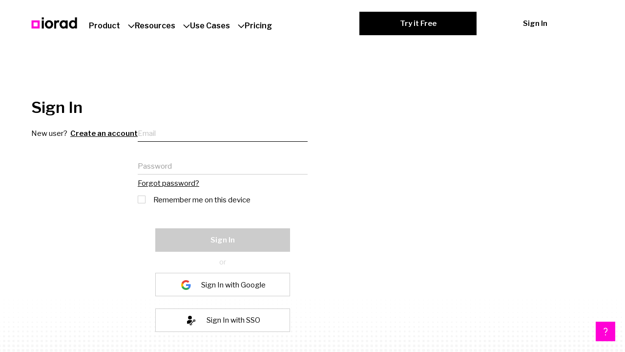

--- FILE ---
content_type: text/html
request_url: https://www.iorad.com/login?email=&returnTo=%2Fplayer%2F1595459%2FWmagri-Koncept---How-to-Log-In-to-your-Website
body_size: 12621
content:
<!doctype html>
  <html lang="en-us" data-pathname=/login/   >
    <head>
      <link rel="shortcut icon" href="/favicon.ico" />
      <meta name="viewport" content="width=device-width, initial-scale=1, maximum-scale=5"  />
      
        <link rel="chrome-webstore-item" href="https://chrome.google.com/webstore/detail/kjfmedbganalpkohkeghhpppicoigdal" />
      

      
        <link rel='preconnect' href='https://fonts.gstatic.com' crossorigin>
        <link rel='preconnect' href='fonts.googleapis.com' crossorigin>

        
        <link rel="preload" href="https://fonts.gstatic.com/s/librefranklin/v20/jizDREVItHgc8qDIbSTKq4XkRiUR2zcZiVbJsNo.woff2" as="font" crossorigin>
        
        <link rel="preload" href="https://fonts.gstatic.com/s/librefranklin/v20/jizDREVItHgc8qDIbSTKq4XkRiUf2zcZiVbJ.woff2" as="font" crossorigin>
        
        <link rel="preload" href="https://fonts.gstatic.com/s/librefranklin/v20/jizDREVItHgc8qDIbSTKq4XkRiUS2zcZiVbJsNo.woff2" as="font" crossorigin>

        
        <link rel="preload" href="https://fonts.gstatic.com/s/fahkwang/v18/Noa26Uj3zpmBOgbNpOIjmqlYHCtTkBjwVw4.woff2" as="font" crossorigin>
        
        <link rel="preload" href="https://fonts.gstatic.com/s/fahkwang/v18/Noax6Uj3zpmBOgbNpOqGuLx7PiZ5qhE.woff2" as="font" crossorigin>
        
        <link rel="preload" href="https://fonts.gstatic.com/s/fahkwang/v18/Noa26Uj3zpmBOgbNpOJ7m6lYHCtTkBjwVw4.woff2" as="font" crossorigin>
        <link rel="preload" href="https://fonts.gstatic.com/s/fahkwang/v18/Noa26Uj3zpmBOgbNpOJ7m6lWHCtTkBjw.woff2" as="font" crossorigin>
        
        <link rel="preload" href="https://fonts.gstatic.com/s/fahkwang/v18/Noa26Uj3zpmBOgbNpOJXnKlYHCtTkBjwVw4.woff2" as="font" crossorigin>
        
        <link rel="preload" href="https://fonts.gstatic.com/s/fahkwang/v18/Noa26Uj3zpmBOgbNpOIznalYHCtTkBjwVw4.woff2" as="font" crossorigin>

        <link rel="stylesheet" href="https://fonts.googleapis.com/css2?family=Libre+Franklin:wght@300;400;500;600;700&family=Fahkwang:wght@300;400;500;600;700&display=optional" crossorigin />

        <link rel="preload" href="//s3.iorad.com/assets/fonts/iorad/iorad.woff2" as="font" crossorigin>
        
        <style>
          @font-face {
            font-family: 'iorad';
            font-style: normal;
            font-weight: normal;
            src: url('//s3.iorad.com/assets/fonts/iorad/iorad.woff2') format('woff2'),
              /* Modern Browsers */
              url('//s3.iorad.com/assets/fonts/iorad/iorad.otf') format('opentype'),
              /* Safari, Android, iOS */
              url('//s3.iorad.com/assets/fonts/iorad/iorad.woff') format('woff'),
              url('//s3.iorad.com/assets/fonts/iorad/iorad.eot') format('embedded-opentype'),
              url('//s3.iorad.com/assets/fonts/iorad/iorad.ttf') format('truetype');
            text-rendering: optimizeLegibility;
            font-display: optional;
          }
        </style>
      

      
      <script>
        document.documentElement.style.setProperty('--site-theme-color', "#FF00D6");
        document.documentElement.style.setProperty('--site-theme-color-rgb', "255, 0, 214");
      </script>
      

      

      
      
        <script defer src="//www.iorad.com/dist/main-2a8de99747237d0bff9a.js" charSet="UTF-8"></script>
        
          <script defer src="//s3.iorad.com/dist/styles-cb00c2659d905981996e.js" charSet="UTF-8"></script>
        

        <!-- styles (will be present only in production with webpack extract text plugin) -->
        <link href="//s3.iorad.com/dist/main-2a8de99747237d0bff9a.css" media="screen, projection, print" rel="stylesheet" type="text/css" />
<link href="//s3.iorad.com/dist/styles-cb00c2659d905981996e.css" media="screen, projection, print" rel="stylesheet" type="text/css" />

        
      
      

      
      

<script>
window.ioradWidgetCustomOptions = window.ioradWidgetCustomOptions || {};
window.ioradWidgetCustomOptions.notracking = true;
</script>

<script>
window.ioradWidgetCustomOptions = window.ioradWidgetCustomOptions || {};
window.ioradWidgetCustomOptions.siteTheme = {"key":"default","data":{"color":"#FF00D6"}};
</script>
<script defer src="//www.iorad.com/widgets/live/127"></script>


      <title data-react-helmet="true">Sign in to view</title><meta data-react-helmet="true" charset="utf-8"/><meta data-react-helmet="true" http-equiv="X-UA-Compatible" content="IE=edge, chrome=1"/><meta data-react-helmet="true" name="description" content="Instantly make guided, step-by-step directions for any website directly in the browser. iorad is the quickest and easiest tutorial creator on the web."/><meta data-react-helmet="true" name="google-site-verification" content="bJwiKI9CRA_Mi9p1Fz1s6ZT8Zu9D1x9xndjFrPIHLls"/><meta data-react-helmet="true" name="apple-mobile-web-app-capable" content="yes"/><meta data-react-helmet="true" name="apple-mobile-web-app-status-bar-style" content="black"/><meta data-react-helmet="true" name="p:domain_verify" content="143ebb8333e460da7e38e0e007c07af4"/><meta data-react-helmet="true" name="slack-app-id" content="A9MELHXE3"/><meta data-react-helmet="true" property="og:site_name" content="iorad — the tutorial builder"/><meta data-react-helmet="true" property="og:image" content="https://www.iorad.com/logo.png"/><meta data-react-helmet="true" property="og:image:width" content="512"/><meta data-react-helmet="true" property="og:image:height" content="512"/><meta data-react-helmet="true" property="og:locale" content="en_US"/><meta data-react-helmet="true" property="og:description" content="Instantly make guided, step-by-step directions for any website directly in the browser. iorad is the quickest and easiest tutorial creator on the web."/><meta data-react-helmet="true" property="og:card" content="summary"/><meta data-react-helmet="true" property="og:site" content="@iorad"/><meta data-react-helmet="true" property="og:creator" content="@iorad"/><meta data-react-helmet="true" property="Copyright" content="Copyright iorad 2026. All Rights Reserved."/><meta data-react-helmet="true" property="og:title" content="Sign in to view"/><meta data-react-helmet="true" name="alternate" type="application/json+oembed" href="//www.iorad.com/api/oembed?url=https%3A%2F%2Fwww.iorad.com%2Fplayer%2F1595459%2FWmagri-Koncept---How-to-Log-In-to-your-Website&amp;format=json"/>
    </head>
    <body
      class=""
    >
      

      <script charSet="UTF-8">window.__dataPlayer={};</script>
      <script charSet="UTF-8">window.__dataEditor={"backboneLoaded":false,"saveError":null,"saveRetryNow":null,"saveAudioError":null,"deleteAudioError":null,"generateAudioTranscriptionError":null,"saveVideoError":null,"deleteVideoError":null,"generateVideoTranscriptionError":null,"tutorialPopup":null,"voicesPromise":null,"audio":{"generator":{},"loading":{},"text":{},"textEdited":{},"previewPlaying":{},"generated":{},"recording":{},"retrying":{}},"video":{"generator":{},"loading":{},"text":{},"textEdited":{},"previewPlaying":{},"generated":{},"recording":{},"retrying":{},"avatarOptions":{}}};</script>
      <script charSet="UTF-8">window.__processEnv={"NODE_ENV":"production","API_HOST":"www.iorad.com","API_PORT":3030,"HOST":"www.iorad.com","CDN_HOST":"s3.iorad.com","MAILER_EMAIL_HOST":"iorad.com","EXTENSION_START_HOST":"start.iorad.com","VIDEO_HOST":"video.iorad.com","CRAWLER_HOST":"crawler.iorad.com","LANDING_HOST":"landing.iorad.com","STATUS_HOST":"status.iorad.com","DEFAULT_MONTHLY_PLAN":"127","DEFAULT_YEARLY_PLAN":"128","GOOGLE_ANALYTICS_SITE_ID":"GTM-MHHQZF","GOOGLE_CLIENT_ID":"621899142575-k03ds1k6em9aj6boqtis4rt4ltq0c8m7.apps.googleusercontent.com","GOOGLE_EXTENSION_ID":"kjfmedbganalpkohkeghhpppicoigdal","GDRIVE_CLIENT_ID":"473312344366-lr41n1jie0ut6p4lmhant88a2p5vn4fm.apps.googleusercontent.com","GDRIVE_PICKER_API_KEY":"AIzaSyALEBUKbJ_HbvLESOs0OQK1luoFyajrON8","INCLUDE_LIVE_EMBED":"true","LIVE_EMBED_USER_ID":"127","LIVE_EMBED_TUTORIAL_ID":"1569560","LIVE_EMBED_DEFAULT_OPTIONS_COLORS_MAIN":"#1d1f23","LIVE_EMBED_DEFAULT_OPTIONS_COLORS_MAIN_FONT":"","LIVE_EMBED_DEFAULT_OPTIONS_COLORS_CLOSE_BUTTON":"#000000","LIVE_EMBED_DEFAULT_OPTIONS_COLORS_CLOSE_BUTTON_FONT":"","LIVE_EMBED_DEFAULT_OPTIONS_COLORS_NAV_BAR":"#1d1f23","LIVE_EMBED_DEFAULT_OPTIONS_COLORS_ACTION_BUTTON":"#FF00D6","LIVE_EMBED_DEFAULT_OPTIONS_COLORS_HIGH_LIGHT":"#FF00D6","LIVE_EMBED_DEFAULT_OPTIONS_COLORS_FONT":"#FF00D6","LIVE_EMBED_DEFAULT_OPTIONS_COLORS_BACKGROUND_MASK":"#000000","LIVE_EMBED_DEFAULT_OPTIONS_COLORS_BACKGROUND_MASK_OPACITY":0,"LIVE_EMBED_DEFAULT_OPTIONS_POSITION":"br","INTERCOM_APP_CLIENT_ID":"7ee055e3-ad98-4f18-bbec-c5c3827a28f2","INTERCOM_ID":"h1aayfvp","HUBSPOT_ID":"9435869","RECAPTCHA_V2_SITE_KEY":"6Lc4ik0bAAAAACvv9JY1gYwMuE5XL7dKHy23UYkY","RECAPTCHA_V3_SITE_KEY":"6Lex87QUAAAAAHTMq92mwSh7yFuEuqwob8hb-8Jw"};</script>
      <div id="content"><div class="app___ljAj8fO3fVnUl7w43wgh top-menu-shown"><div></div><div class="progressPageLoadingWrapper___WKEvHNrAh3RgGXNksZUQ hidden___jpMzGNdiYOzuMCD4Mgzk"><div id="progressPageLoading" class="progressPageLoading___PqxapWayqhLTBOTDq7Am"></div></div><div class="iorad_notifications___w9WOTgFLG8wMt2wLmWmc"><div class="iorad_notifications_inner___lSzHME5gd3M6OSWlJr1w"></div></div><div id="outer-container" class="outerContainer___LzwDQuHOHkMXuwzFnIuV"><div class="appContent___bX37c2FogYih4HUvq_LK"><div id="topNavBar" class="topNavBar___sLvApM8leWY45mktfMON"><a class="topNavBar__logo___t3NW6gXp9NNGiqNOBa9m" href="/"><img src="//s3.iorad.com/dist/c4ff578bed06226a8a4b35f9df3cc78b.png" alt="iorad"/></a><div class="topNavBar__menu___ioSrb1nvewerPQgC5nM7"><div class="menu___TeMU4SIhXwfpSn8fXncp"><div class="menu_item___a6J6ybDVsdlRtxT54gNA"><span>Product</span><svg width="14" height="10" viewBox="0 0 14 10" fill="none" xmlns="http://www.w3.org/2000/svg"><path fill-rule="evenodd" clip-rule="evenodd" d="M0.434326 3.06569L1.5657 1.93431L7.00001 7.36863L12.4343 1.93431L13.5657 3.06569L7.00001 9.63137L0.434326 3.06569Z" fill="black"></path></svg></div><div class="menu_item___a6J6ybDVsdlRtxT54gNA"><span>Resources</span><svg width="14" height="10" viewBox="0 0 14 10" fill="none" xmlns="http://www.w3.org/2000/svg"><path fill-rule="evenodd" clip-rule="evenodd" d="M0.434326 3.06569L1.5657 1.93431L7.00001 7.36863L12.4343 1.93431L13.5657 3.06569L7.00001 9.63137L0.434326 3.06569Z" fill="black"></path></svg></div><div class="menu_item___a6J6ybDVsdlRtxT54gNA"><span>Use Cases</span><svg width="14" height="10" viewBox="0 0 14 10" fill="none" xmlns="http://www.w3.org/2000/svg"><path fill-rule="evenodd" clip-rule="evenodd" d="M0.434326 3.06569L1.5657 1.93431L7.00001 7.36863L12.4343 1.93431L13.5657 3.06569L7.00001 9.63137L0.434326 3.06569Z" fill="black"></path></svg></div><div class="menu_item___a6J6ybDVsdlRtxT54gNA"><a href="/pricing">Pricing</a></div></div></div><div class="topNavBar__actions___YtdyKAo3JeLzTNctMUiv"><button class="button___IocQ4fyjNZ96lhhHeJZV solid___fL3EkXY2YbepqMgoZAfc medium___gsYJV024Tjzj7InK7QKa">Try it Free</button><button class="button___IocQ4fyjNZ96lhhHeJZV text___j9ysy4jMnyW1KfhsKXTA medium___gsYJV024Tjzj7InK7QKa">Sign In</button></div></div><div class="root" style="position:absolute;top:0;left:0;right:0;bottom:0;overflow:visible" role="navigation"><div class="bm-menu-wrap" style="z-index:1000;position:fixed;top:0;bottom:0;transition:none;-webkit-transition:none;will-change:transform;overflow-y:auto;width:auto;visibility:hidden;left:0;transform:translateX(-100%);-webkit-transform:translateX(-100%)"><span></span></div><div class="overlayClassName" style="z-index:1;position:fixed;top:0;left:0;right:0;bottom:0;opacity:0;visibility:hidden;transition:none;background-color:rgba(0,0,0,.3);display:none"></div><div class="contentClassName" style="position:absolute;top:96px;left:0;right:0;bottom:0;overflow-y:visible;-webkit-overflow-scrolling:touch;transition:none;overflow:overlay"><main id="page-wrap" class=""><div class="auth___VW66DvWaoUUL6CB8IMoc"><div class="contentWrapper___jgNHg09XXZ_hNblxL1VC"><div class="content___rAtjJF5a3M5igVtFjJna"><div class="titleWrapper___JyHwtN51EYopmWuhC3D9"><h1 class="title___Op5Swbor1khHVU6g_CxI">Sign In</h1><p class="titleLink___xmaVO609AXjMm9Q1O3Nl">New user?  <a href="/signup?email=&amp;returnTo=%2Fplayer%2F1595459%2FWmagri-Koncept---How-to-Log-In-to-your-Website">Create an account</a></p></div><div class="waitable___ZC58kVpRz1eFfN9obSlr"><form method="post"><div class="form-group"><input type="email" autoComplete="off" name="email" placeholder="Email" class="text-field text-field-round tf-v1" value=""/><div class="errors_container___DF8fU9ig4XWcZduuFX9M"></div></div><div class="form-group passwordFormGroup___UKAgcO7X6bo1oJm7vvQX"><div class="passwordField___dl8p_SWPsEMBftzBElxA"><input type="password" autoComplete="off" name="password" placeholder="Password" class="text-field text-field-round tf-v1" value=""/></div><div class="errors_container___DF8fU9ig4XWcZduuFX9M"></div><div class="errors_container___DF8fU9ig4XWcZduuFX9M"></div></div><div class="forgot_password____VAjDwTTB5K45yJnzM5x"><a class="link___StbbQceLOUHUrIlsZ0XA" href="/resetPassword?email=&amp;returnTo=%2Fplayer%2F1595459%2FWmagri-Koncept---How-to-Log-In-to-your-Website">Forgot password?</a></div><label class="checkbox___s83S33_r1NU0pn_Z3mUl"><input type="checkbox" name="rememberMe"/>Remember me on this device<label> </label></label><div class="buttonGroup___GKq9piBWFL0v5u3ik6Qn"><button class="Button____LFLcGl639o7Itz0LzqA" disabled="">Sign In</button><div class="or___BXXvvgr6HDdZ2_sxweza"><span>or</span></div><div class="buttonWrapper___o1rtNUaOBhTFpZL72d1_"><div class="authButtonWrapper___dxxDTjvPSxRwUIBGz6w7"><button class="google___omMzMxTMhoLIyLygEh2J authButton___TaXMxXtbYe0juCOz7BgX thirdButton___wS7cPolQvot909gGGnVw">Sign In with Google</button></div><div class="authButtonWrapper___dxxDTjvPSxRwUIBGz6w7 ssoButtonWrapper___HrDu8lCqSzGQ8qt4VEaB"><a href="/login/sso?email=&amp;returnTo=%2Fplayer%2F1595459%2FWmagri-Koncept---How-to-Log-In-to-your-Website"><button type="button" class="sso___PIeOe0gmvY4LPbg_sL9W authButton___TaXMxXtbYe0juCOz7BgX thirdButton___wS7cPolQvot909gGGnVw">Sign In with SSO</button></a></div></div></div></form></div></div><div></div></div><div class="footerSection___T84ZfY8wyibTPcDVMrxJ"><div class="contentWrapper___CgCytFywgM44O98OGRvx"><div class="content___YZJ0jfohPR_NypZFaLol"><img src="[data-uri]" class="logoFooter___I6PshCEg7YBK3ujEL6JU" alt="iorad logo"/><div class="menuList___M1XT9PALH24cZjoUnEai"><div class="menuItem___rCybCE2f1ALUYjrWuR5d"><span class="menuTitle___rZxZadgDxLSqxr7fZCaV">Support</span><a class="menuLink___HjuEzDtqljlk6ndPi59F" href="/demo">Schedule Demo</a><a class="menuLink___HjuEzDtqljlk6ndPi59F" href="/contactus">Contact Us</a></div><div class="menuItem___rCybCE2f1ALUYjrWuR5d"><span class="menuTitle___rZxZadgDxLSqxr7fZCaV">Support</span><a class="menuLink___HjuEzDtqljlk6ndPi59F" href="/resources/help-center">Help Center</a><a class="menuLink___HjuEzDtqljlk6ndPi59F" href="/faq">FAQ</a><a class="menuLink___HjuEzDtqljlk6ndPi59F" href="/connectIntegrations">Integrations</a><a href="https://blog.iorad.com" class="menuLink___HjuEzDtqljlk6ndPi59F" target="_blank">Blog</a></div><div class="menuItem___rCybCE2f1ALUYjrWuR5d"><span class="menuTitle___rZxZadgDxLSqxr7fZCaV">Pricing</span><a class="menuLink___HjuEzDtqljlk6ndPi59F" href="/pricing/business">Business</a><a class="menuLink___HjuEzDtqljlk6ndPi59F" href="/pricing/education">Education</a><a class="menuLink___HjuEzDtqljlk6ndPi59F" href="/pricing/non-profits">Non-profit</a></div><div class="menuItem___rCybCE2f1ALUYjrWuR5d"><span class="menuTitle___rZxZadgDxLSqxr7fZCaV">Company</span><a class="menuLink___HjuEzDtqljlk6ndPi59F" href="/leadership">Leadership </a><a class="menuLink___HjuEzDtqljlk6ndPi59F" href="/history">History</a><a class="menuLink___HjuEzDtqljlk6ndPi59F" href="/culture">Culture</a><a class="menuLink___HjuEzDtqljlk6ndPi59F" href="/careers">Careers</a><a class="menuLink___HjuEzDtqljlk6ndPi59F" href="/press-releases">Press Releases</a></div><div class="menuItem___rCybCE2f1ALUYjrWuR5d"><span class="menuTitle___rZxZadgDxLSqxr7fZCaV">Partners</span><a class="menuLink___HjuEzDtqljlk6ndPi59F" href="/technology-partner-program">Technology</a><a class="menuLink___HjuEzDtqljlk6ndPi59F" href="/service-partner-program">Service</a><a class="menuLink___HjuEzDtqljlk6ndPi59F" href="/helping-hands">Helping Hands</a></div><div class="menuItem___rCybCE2f1ALUYjrWuR5d"><span class="menuTitle___rZxZadgDxLSqxr7fZCaV">Fine Print</span><a class="menuLink___HjuEzDtqljlk6ndPi59F" href="/termsconditions">Terms of Use</a><a class="menuLink___HjuEzDtqljlk6ndPi59F" href="/privacypolicy">Privacy Policy</a><a class="menuLink___HjuEzDtqljlk6ndPi59F" href="/cookiepolicy">Cookie Policy</a><a class="menuLink___HjuEzDtqljlk6ndPi59F" href="/accessibility">Accessibility</a><a href="https://status.iorad.com" class="menuLink___HjuEzDtqljlk6ndPi59F">System Status</a></div></div></div><div class="menuForMobile___DAyDtaB8eAo8yUAg0a1_"><div class="menuList___M1XT9PALH24cZjoUnEai"><a class="menuLink___HjuEzDtqljlk6ndPi59F" href="/termsconditions">Terms of Use</a><a class="menuLink___HjuEzDtqljlk6ndPi59F" href="/privacypolicy">Privacy Policy</a><a class="menuLink___HjuEzDtqljlk6ndPi59F" href="/contactus">Contact</a></div></div><div class="footer___TXBHo5VRv0ocK4wBw7CW"><div class="leftFooter____RQ1hFz5aH_q0jb2oxyz"><span>© Copyright 2024 – iorad Inc. All rights reserved.</span></div><div class="rightFooter___Fdip3ZmbKZwpCFSXiIf5"><a href="https://www.linkedin.com/company/iorad" target="_blank" class="link___wWpcmSBK8ZDy9NO4RROc"><img src="[data-uri]" alt="Linkedin"/></a><a href="https://www.facebook.com/ioradtutorials" target="_blank" class="link___wWpcmSBK8ZDy9NO4RROc"><img src="[data-uri]" alt="Facebook"/></a><a href="https://www.instagram.com/theioradlife" target="_blank" class="link___wWpcmSBK8ZDy9NO4RROc"><img src="[data-uri]" alt="Instagram"/></a><a href="https://www.youtube.com/iorad" target="_blank" class="link___wWpcmSBK8ZDy9NO4RROc"><img src="[data-uri]" alt="Youtube"/></a><a href="http://www.twitter.com/iorad" target="_blank" class="link___wWpcmSBK8ZDy9NO4RROc"><img src="[data-uri]" alt="Twitter"/></a></div></div></div></div></div></main></div></div></div></div><div class=""></div></div></div>

      
        <script charSet="UTF-8">window.__data={"lastAction":{"type":"@redux-conn\u002FEND_GLOBAL_LOAD"},"router":{"location":{"pathname":"\u002Flogin","search":"?email=&returnTo=%2Fplayer%2F1595459%2FWmagri-Koncept---How-to-Log-In-to-your-Website","hash":"","key":"qesssn","query":{"email":"","returnTo":"%2Fplayer%2F1595459%2FWmagri-Koncept---How-to-Log-In-to-your-Website"}},"action":"POP"},"reduxAsyncConnect":{"loaded":true,"loadState":{}},"auth":{"main":{"loaded":true,"loggingOut":false,"credentialless":false,"user":null,"loading":false,"siteTheme":{"key":"default","data":{"color":"#FF00D6"}}},"changeLostPasswordForm":{},"changeLostPasswordError":{},"resetPasswordForm":{"email":""},"resetPasswordError":{},"loginForm":{},"loginError":{},"signupForm":{"isTermsAgree":false,"email":"","password":""},"signupError":{},"userForm":{"isTermsAgree":false,"email":"","password":""}},"account":{"main":{"showPasswordModal":false,"show2FAModal":false,"showExportDataModal":false,"showBillingModal":false,"showInviteModal":false,"showDeactivateModal":false,"showCancelSubscriptionModal":false,"lists":[],"isDisabledOnDomains":true,"disabledDomains":[],"avatar":"","infoFetching":true,"fetchAccountPromise":null,"knownDomainsFetching":true,"info":null,"knownDomains":null,"helpCenterSettings":{},"expandedTransactionId":null,"demoData":{}},"changePasswordError":{},"changePasswordForm":{"match":true},"deactivateAccountError":{},"deactivateAccountString":{},"cancelSubscriptionError":{},"cancelSubscriptionString":{}},"admin":{"planDiscounts":{"modalOpen":false,"modalPlanId":null,"discountPercentageInput":"","planDiscountsData":[],"planDiscountsQuery":{}},"globalAdmins":{"adminUsersQuery":{},"adminUsers":[],"adminEmailInput":""},"plans":[],"copiedPlans":[],"planFeatures":[],"subscribers":{"subscribersCollection":[],"subscribersStatistics":{},"requestInfo":{"limit":100,"offset":0,"searchText":"","sort":[],"integrationFilter":[]},"outdated":true,"loadingMore":false,"subscribersStatisticsLoaded":false,"isMore":false,"loadingStatus":{"failed":false,"message":"Waiting for initial load"}},"tutorialAudit":[],"tutorialAuditTutorialId":0,"tutorialAccessAudit":[],"tutorialAccessAuditTutorialIds":[],"creatorAudit":[],"creatorAuditUserId":0,"adminAudit":[],"tutorialsEmbedStatistics":[],"tutorialsEmbedStatisticsSearchKey":"","tutorialStats":[],"tutorialStatsSearchKey":"","videoExportCurrentTask":null,"videoExportQueue":[],"users":[],"defaultThemes":[],"onboardingList":[],"productCalendarList":[],"upgradeDiamondList":[],"planTemplateList":[],"defaultThemeSaving":false,"defaultThemeSavingError":"","planPricing":[],"audio":{"tutorialId":""},"video":{"tutorialId":""},"loading":false,"subscribersLoaded":false,"adminLoaded":false,"planInvites":[],"subscribersList":[],"subscriptionsList":[],"teamMembersList":[],"showPlanAddedModal":false,"newPlanModal":{"show":false,"props":{}},"websiteAddAliasModal":{"show":false,"props":{}},"changePasswordModal":{"show":false,"props":{}},"changeUserTypeModal":{"show":false,"props":{}},"assignUserPlanModal":{"show":false,"props":{}},"changeEmailForm":{"emailFrom":"","emailTo":"","actionOnOwner":"unsubscribe"},"planSubsModal":{"show":false,"planId":-1},"planCreatorsModal":{"show":false,"planId":-1},"subscriptionCreatorsModal":{"show":false,"ownerId":-1},"teamRolesModal":{"show":false,"ownerId":-1},"teamTutorialsModal":{"show":false,"ownerId":-1},"changePlanModal":{"show":false,"ownerId":-1},"markPaidModal":{"show":false,"ownerId":-1},"teamIntegrationsModal":{"show":false,"ownerId":-1},"teamIntegrationTutorialsModal":{"show":false,"ownerId":-1,"site":""},"userTutorialsModal":{"show":false,"userId":-1},"planDiscountsModal":{"show":false,"planId":-1},"planUsers":[],"planUsersLoaded":false,"newPlanData":{},"newPlanResult":{},"teamRoles":[],"teamTutorials":[],"editPlanCopyFeature":{"show":false,"plan":null},"orderBy":{"key":"","order":""},"dialog":{"key":"","props":{},"open":false},"creatorsInfo":null,"isFetchDone":false,"userList":[],"allUsersView":{"start":0,"count":0,"searchKey":"","onlyPremium":false},"moveTutorialsForm":{"emailFrom":"","emailTo":"","specificTutorialsChecked":false,"tutorialsInputString":""},"copyTutorialsForm":{"emailFrom":"","emailTo":"","specificTutorialsChecked":false,"tutorialsInputString":""},"copyRolesForm":{"emailFrom":"","emailTo":"","specificRolesChecked":false,"rolesInputString":""}},"form":{},"inviteEmail":{"current":[],"stored":[],"inputFocused":false,"input":"","existing":[],"knownFetching":false,"knownFetched":false,"known":[]},"roleInviteEmail":{"current":[],"sendEmail":true,"rememberSettings":false,"stored":[],"inputFocused":false,"input":"","existing":[],"knownFetching":false,"knownFetched":false,"known":[],"removingEmails":[]},"tutorials":{"tutorials":{"view":{"tabName":"","start":0,"count":0,"searchKey":"","strictSearch":false,"labels":[],"categories":[],"sort":"tutorialLastEditDate,desc","noCache":false,"subCategoryId":"","mediaMode":null,"filters":null,"uncategorized":false,"unsubcategorized":false},"tutorialHistories":[],"tutorialStatistics":{},"tutorialLearnersStatistics":{},"serverSideFullListLockPromise":null,"serverSideFullListSessionKey":"","fullList":null,"fullListPromise":null,"fullListFetchedAll":false,"updateFullListPromise":null,"lists":[],"listsFetchedAll":false,"itemIdToScroll":null,"knownDomains":null,"archivedTutorialsCount":0,"deactivatedTutorialsCount":0,"draftTutorialsCount":0,"labels":[],"labelsBatch":[],"categoryBatch":"","subcategoryBatch":"","labelsInputText":"","descriptionInputText":"","categories":[],"selectedLabels":[],"selectedCategories":[],"selectedCategoryId":null,"selectedSubCategoryId":null,"showAllTutorials":false,"showUncategorizedTutorials":false,"showUnsubcategorizedTutorials":false,"currentSortObj":{"param":"tutorialLastEditDate","type":"desc"},"currentCategoriesSortObj":{"param":"totalTutorials","type":"desc"},"lastClikedTutorial":{"ID":-1,"index":-1},"lastTutNameEditedID":-1,"fetchKnownDomains":false,"fetchLabels":false,"fetchCategories":false,"fetchLabelsAll":false,"fetchCategoriesAll":false,"fetchDomainsAll":false,"fetchAuthorIdsAll":false,"tutorialsArchiveSuccess":false,"tutorialsUnarchiveSuccess":false,"tutorialsRemoveSuccess":false,"tutorialsRestoreSuccess":false,"tutorialsCleanupSuccess":false,"fetchingTutorialsPromise":null,"isFetchingTutorials":false,"fetchTutorialsSuccess":false,"isFakeTutorialsVisible":true,"classSelector":"my","labelsAll":[],"categoriesAll":[],"domainsAll":[],"authorIdsAll":[],"exportDoc":null,"exportLinks":[],"docxExportOrienation":"portrait","blinkLabels":{},"blinkCategories":{},"blinkTutorials":{},"highlightTutorialIds":[],"openedMenuTutorialIds":[],"uncategorizedCount":null,"activeTrashCategory":null,"trashCategoryAll":false,"trashCategoryUncategorized":false,"expandElement":[],"expandingCategoryList":[],"preloadTutorialsPage":{"active":false,"promise":null,"editedTutorialId":null,"tutorialsPageDataChanged":false},"loadTutorialsPageSuccess":false,"loadTutorialsPagePromise":null,"exportGoogleSlides":{"exporting":false,"exported":false,"cutEdges":true},"gifConfig":{"resolution":"378x378","resolutionWidth":"378","resolutionHeight":"378","zoom":"no-zoom","interval":1,"titleOption":"no-title","actionOption":"action-no-label","textColor":"#FFFFFF","textBackground":{"r":0,"g":0,"b":0}},"consumeTrialPromise":null,"addCategoryModal":{"open":false,"parentCategory":null},"tutorialView":"tutorials"},"name":"combined","cache":{},"categoryChange":{"active":false,"target":"selection"},"tagChange":{"active":false,"target":"selection","items":{"add":[],"remove":[]}},"optionMenu":{"tutorialIds":[]},"persisted":{},"ui":{}},"widgets":{"showIoradWidget":true},"notifications":[],"sidebar":{"showSidebar":false,"showSidebarButton":true},"header":{"hideMenuBar":false},"footer":{"visible":false},"shareAccess":{"visible":false,"showInviteInput":false,"allowedDomain":"iorad.com","isEditingDomain":false,"sharedUserListFetching":true,"sharedUserList":[],"tutorialIds":[],"tutorialLearners":[]},"roleShareAccess":{"visible":false,"showInviteInput":false,"allowedDomain":"iorad.com","isEditingDomain":false,"sharedUserListFetching":true,"sharedUserList":[],"roleIds":[],"roleLearners":[],"editingEmailDomains":[],"removingEmailDomains":[]},"manualInvoices":{"error":null},"shareProcedure":{},"creatorProcedure":{},"learnerProcedure":{},"specialProcedure":{},"contactus":{"loading":false,"error":{}},"questionnaireUpgrade":{"loading":false,"error":{}},"integrationConnections":{"loading":false,"loaded":false,"loadPromise":null,"integrations":null,"connectingId":null,"connecting":false,"error":null,"errorStatusCode":null,"widget":null,"websiteLoading":false,"websiteLoaded":false,"widgetLoading":false,"widgetLoaded":false,"selectedId":"","showAliasDialogModal":false,"categoryFilter":"","searchFilter":"","connectedFilter":false,"apiKey":"","apiUsername":"","integrationShareDetail":null,"seismicFolderList":[]},"checkout":{"error":"","inProgress":false,"stripeLoading":false,"stripeLoadingFailed":false,"stripeCheckoutInProgress":false,"cardSkipped":false,"validationErrors":null,"isSubmitted":false},"plan":{"data":[],"planPricing":{},"pricingKey":"premium1","error":""},"planTable":{"selectedItems":[],"contextMenu":-1,"searchKey":"","statusFilter":"active","featureFilter":-1,"featureLimitFilter":"any"},"planInvitations":{"error":""},"hubspot":{"showHubspotButton":true},"user":{},"siteError":{"errorStatusCode":null},"subscriberTable":{"selectedItems":[],"contextMenu":-1,"dateFilter":"All","searchKey":"","statusFilter":"active"},"integrationsTable":{"selectedItems":[],"contextMenu":-1,"dateFilter":"All","searchKey":"","integrationType":"all"},"tutorialAuditTable":{"selectedItems":[],"contextMenu":-1,"dateFilter":"All","searchKey":""},"tutorialAccessAuditTable":{"selectedItems":[],"contextMenu":-1,"dateFilter":"All","searchKey":""},"creatorAuditTable":{"selectedItems":[],"contextMenu":-1,"dateFilter":"All","searchKey":""},"adminAuditTable":{"selectedItems":[],"contextMenu":-1,"dateFilter":"All","searchKey":""},"tutorialsEmbedStatisticsTable":{"selectedItems":[],"contextMenu":-1,"dateFilter":"All","searchKey":""},"tutorialStatsTable":{"selectedItems":[],"contextMenu":-1,"dateFilter":"All","searchKey":""},"dialog":{"open":false,"props":{}},"apiLoading":{"requests":0,"fakeLoading":false},"pricing":{},"settings":{"loading":false,"error":null,"saml_settings":null,"oidc_settings":null,"googleAnalytics_settings":null},"feedback":{"loading":false,"error":{}},"extension":{"loading":false,"error":{},"extensionStatus":null},"helpCenter":{"resetLoadFullFlag":0,"info":null,"themes":{"requestInfo":{},"requestStatus":"initialized","baseThemesCollection":[],"themesCollection":[],"activeThemeId":null,"themeColors":null,"ownerData":null,"outdated":true},"domains":{"requestInfo":{},"requestStatus":"initialized","domainCollection":[],"outdated":true},"categories":{"requestInfo":{},"requestStatus":"initialized","categoryCollection":[],"outdated":true},"tags":{"requestInfo":{},"requestStatus":"initialized","tagCollection":[],"outdated":true},"tutorialsByCategory":{"requestInfo":{},"requestStatus":"initialized","data":{},"outdated":true},"tutorialsByTag":{"requestInfo":{},"requestStatus":"initialized","data":{},"outdated":true},"tutorialsAll":{"requestInfo":{},"requestStatus":"initialized","data":[],"outdated":true},"uncountedTutorialsAll":{"requestInfo":{},"requestStatus":"initialized","data":[],"outdated":true},"allTutorialsByCategory":{},"allTutorialsByTag":{},"search":{"requestInfo":{},"requestStatus":"initialized","list":[],"loading":false,"ended":false,"outdated":true},"full":{"params":{},"promise":null,"list":[],"sessionKey":"","loading":false,"ended":false,"outdated":true,"requestStatus":"initialized"},"learnerStatuses":{},"expandedCategories":[],"expandedSubcategoriesByCategory":{},"expandedTags":[],"selectedTutorial":null,"selectedEmbed":null,"aiAssistantExpanded":false,"aiAssistantExpandedFadeIn":false,"filterList":{},"savedFilterSelected":null,"searchInput":"","searchMode":false,"filterSortMode":false,"sortBy":"name,asc","categoriesHidden":false,"tagsHidden":false,"viewedTutorialIds":[],"statistics":{},"learnersStatistics":{}},"home":{"slideIndex":0,"scrollingInProgress":false},"window":{"height":1080,"width":1920,"isListeningResize":false,"isSmallScreen":false},"userNotifications":{"notifications":[],"allSettings":[],"NOTIFICATION":{},"NOTIFICATION_CATEGORY":{},"saving":false,"loading":false,"error":null,"marking":false,"marked":false},"userRoles":{"loading":false,"roles":null,"sharedRoles":null,"createButtonLoading":false,"themes":{"params":{},"promise":null,"requestStatus":"initialized","baseThemesCollection":[],"themesCollection":[],"fontsCollection":[],"loading":false,"ended":false,"outdated":true},"teamFull":{"params":{},"promise":null,"list":[],"loading":false,"ended":false,"outdated":true},"externalFull":{"params":{},"promise":null,"list":[],"loading":false,"ended":false,"outdated":true,"invalidated":false},"full":{"params":{},"promise":null,"list":[],"loading":false,"ended":false,"outdated":true},"teamDomains":{"requestInfo":{},"requestStatus":"initialized","domainCollection":[],"outdated":true},"domains":{"requestInfo":{},"requestStatus":"initialized","domainCollection":[],"outdated":true},"categories":{"requestInfo":{},"requestStatus":"initialized","categoryCollection":[],"outdated":true},"tags":{"requestInfo":{},"requestStatus":"initialized","tagCollection":[],"outdated":true},"tutorialsByCategory":{"requestInfo":{},"requestStatus":"initialized","data":{},"outdated":true},"tutorialsByTag":{"requestInfo":{},"requestStatus":"initialized","data":{},"outdated":true},"tutorialsAll":{"requestInfo":{},"requestStatus":"initialized","data":[],"outdated":true}},"locationExtra":{"hostname":"www.iorad.com","protocol":"http:","samlDomain":"","oidcDomain":""},"baseThemes":{"baseThemeList":[],"query":{}},"applyEmail":{"loading":false,"succeed":false,"error":{}},"social":{"isFullSize":false,"isFullSizeChangeTimeStamp":null,"isSmallScreen":false,"scoresLoading":false,"ioradicalsLoading":false,"scores":{},"ioradicals":{},"products":{},"publicLibrary":{"promise":null,"products":[]}},"translate":{"googleTranslateRunning":false},"aiassistant":{"loading":false,"succeed":false,"error":{},"isAutoSpeak":false},"integrations":{"customDomain":{"loading":false,"error":null,"domains":[]}},"avatar":{"loading":false,"error":null,"avatarOptions":{},"yepic":{"avatars":[],"voices":[]},"didStudio":{"avatars":[],"voices":[]},"azure":{"avatars":[],"voices":[]},"heyGen":{"avatars":[],"voices":[]},"elevenlabs":{"avatars":[],"voices":[]}},"dashboard":{"loading":false,"userDashboardPromise":null,"userDashboard":{"id":-1,"status":"pending","summaryData":{"total":{"tsc":0,"l":0,"c":0,"a":0,"alc":0,"lc":0},"presets":[],"currentDataEndedAt":1768003199999,"withIoradTimeTaken":300000},"statsData":{"currentDataEndedAt":1767916799999,"currentDataStartedAt":1767311999999,"quizIndexes":{},"tutorials":[],"dates":[],"modes":[],"quizReport":{"qc":0,"lc":0,"qaa":0,"qas":0},"translations":[]},"learnerData":{"userLearners":[],"userLibraries":[]},"templateData":{},"isBackgroundProcessing":false},"cached":{},"lockStatus":"","periodSelected":null,"loadingLearnerIds":[]},"userSearch":{"loading":false,"searchData":{"tutorials":[],"libraries":[]},"cached":{}}};</script>
      

      
      
      <script data-reactroot="">
      window.addEventListener("load", function() {
        if (window.parent !== window) {
          window.parent.postMessage({
            from: 'iorad-web-app',
            topic: 'page:load',
            data: {
              href: window.location.href,
              pathname: window.location.pathname,
            },
          }, '*');
        }
      });
    </script>
      <script data-reactroot="">
      function updateViewport() {
        const viewport = document.querySelector('meta[name="viewport"]');
        if (window.innerWidth <= 767) {
          viewport.setAttribute('content', 'width=device-width, initial-scale=1, maximum-scale=1, user-scalable=no');
        } else {
          viewport.setAttribute('content', 'width=device-width, initial-scale=1, maximum-scale=5');
        }
      }

      window.addEventListener('load', updateViewport);
      window.addEventListener('resize', updateViewport);
      updateViewport();
    </script>
    </body>
  </html>
  

--- FILE ---
content_type: text/css
request_url: https://s3.iorad.com/assets/embed/inject.css
body_size: 2161
content:
.iorad-embed-hide{display:none !important}.iorad-embed-icon-draggable{display:block !important;position:absolute;opacity:.2;z-index:2147483002;cursor:pointer;top:20px;left:20px;width:48px;height:48px;left:60px;top:20px;width:calc(100% - 140px);height:40px}.iorad-embed-panel{min-height:250px;position:fixed;bottom:64px;right:-20px;width:437px;height:0;max-height:830px;color:#000;z-index:2147483000 !important;background-color:rgba(0,0,0,0);box-sizing:border-box;border-radius:6px;opacity:1;transition:none;transform:translate3d(0px, 0px, 0px) !important;overflow:hidden}body.iorad-embed-screenshot .iorad-embed-panel{display:none !important}.iorad-embed-panel iframe{position:absolute;bottom:0;left:0;height:100vh !important}.iorad-embed-panel[data-iorad-embed-position=bl]{right:auto;left:0}.iorad-embed-panel[data-iorad-embed-position=tr]{bottom:auto;top:64px}.iorad-embed-panel[data-iorad-embed-position=tl]{right:auto;bottom:auto;left:0;top:64px}.iorad-embed-panel.iorad-embed-live .iorad-embed-icon-draggable{left:20px;top:20px;width:48px !important;height:40px !important}.iorad-embed-panel.iorad-embed-live.iorad-embed-capturing .iorad-embed-icon-draggable{display:none !important}.iorad-embed-panel.iorad-embed-capturing .iorad-embed-icon-draggable{display:none !important}html.iorad-embed-panel-large-mode .iorad-embed-panel:not(.iorad-embed-live){width:calc(100% + 20px) !important;max-height:calc(100% - 64px) !important}html.iorad-embed-panel-large-mode .iorad-embed-panel:not(.iorad-embed-live) iframe{max-height:100% !important}html.iorad-embed-panel-large-mode .iorad-embed-panel.iorad-embed-practicing{transition:none !important}.iorad-embed-panel.iorad-embed-widget-panel{max-height:830px}.iorad-embed-panel.iorad-embed-widget-panel::before{content:" ";position:absolute;right:0;bottom:-8px;display:block;width:500px;height:500px;z-index:-1;pointer-events:none}.iorad-embed-panel.iorad-embed-widget-panel.iorad-embed-hide::before{display:none}.iorad-embed-panel.iorad-embed-widget-panel.iorad-embed-panel-animate{max-height:830px}.iorad-embed-panel.iorad-embed-adaptive{background:rgba(0,0,0,0)}.iorad-embed-panel.iorad-embed-adaptive::before{width:390px;height:205px;opacity:.2}.iorad-embed-panel.iorad-embed-hide,.iorad-embed-panel.iorad-embed-fade{display:block !important;opacity:0 !important;pointer-events:none !important;transform:translateY(0px) !important}.iorad-embed-panel.iorad-embed-panel-animate{transition:opacity .5s,transform .5s}.iorad-embed-panel iframe{border:none;background-color:rgba(0,0,0,0);color-scheme:light dark}.iorad-embed-panel-close{width:30px;height:30px;background-size:30px;flex-shrink:0;background-repeat:no-repeat;background-position:center;display:inline-block;background-image:svg("base/assets//close.svg");position:absolute;top:5px;left:-35px;cursor:pointer;transition:background-color .3s}.iorad-embed-panel-close:hover{background-color:rgba(0,0,0,.1)}.iorad-embed-widget{position:fixed;right:20px;bottom:22px;z-index:2147483001;cursor:pointer;height:40px;width:40px;border-radius:0;background-color:#1d1f23;transition:bottom .7s,left .7s,top .7s,right .7s;box-shadow:none;display:flex;align-items:center;justify-content:center;color:#fff;font-size:16px;font-weight:500;font-family:"Libre Franklin"}.iorad-embed-widget[data-iorad-embed-position=bl]{right:auto;left:20px}.iorad-embed-widget[data-iorad-embed-position=tr]{bottom:auto;top:22px}.iorad-embed-widget[data-iorad-embed-position=tl]{right:auto;bottom:auto;left:20px;top:22px}.iorad-embed-widget.iorad-embed-hide-mode{display:none}.iorad-embed-widget .iorad-embed-widget-icon{position:relative;top:0;left:0;width:100%;height:100%;display:flex;align-items:center;justify-content:center}.iorad-embed-widget .iorad-embed-widget-icon:focus-visible:focus{outline:2px solid #ff00d6;outline-offset:-3px}.iorad-embed-widget.iorad-embed-close-widget,.iorad-embed-widget.iorad-embed-close-panel{background-image:none;transform:rotate(0deg);justify-content:flex-start}.iorad-embed-widget.iorad-embed-close-widget.iorad-embed-capturing,.iorad-embed-widget.iorad-embed-close-panel.iorad-embed-capturing{display:none}.iorad-embed-widget.iorad-embed-close-widget.iorad-embed-live,.iorad-embed-widget.iorad-embed-close-panel.iorad-embed-live{display:none}.iorad-embed-widget.iorad-embed-close-widget .iorad-embed-inner,.iorad-embed-widget.iorad-embed-close-panel .iorad-embed-inner{position:relative;top:0;left:0;width:100%;height:100%;background-color:rgba(0,0,0,0);color:#fff;display:flex;flex-direction:row;align-items:center;justify-content:center;padding:0}.iorad-embed-widget.iorad-embed-close-widget .iorad-embed-inner .iorad-embed-inner-close-icon path,.iorad-embed-widget.iorad-embed-close-panel .iorad-embed-inner .iorad-embed-inner-close-icon path{stroke:currentColor}.iorad-embed-widget.iorad-embed-close-widget .iorad-embed-spinner-white,.iorad-embed-widget.iorad-embed-close-panel .iorad-embed-spinner-white{display:none;width:30px;height:50%;margin:0;margin-left:auto;margin-right:13px}.iorad-embed-widget.iorad-embed-close-widget .iorad-embed-icon-draggable,.iorad-embed-widget.iorad-embed-close-panel .iorad-embed-icon-draggable{top:0;left:0;width:100%;height:100%}.iorad-embed-widget.iorad-embed-loaded-widget:not(.iorad-embed-loading-widget),.iorad-embed-widget.iorad-embed-close-panel{box-shadow:none}.iorad-embed-widget.iorad-embed-loading-widget:not(.iorad-embed-loaded-widget){background-image:none}.iorad-embed-widget.iorad-embed-loading-widget:not(.iorad-embed-loaded-widget) .iorad-embed-inner .iorad-embed-inner-close-icon{display:none}.iorad-embed-widget.iorad-embed-loading-widget:not(.iorad-embed-loaded-widget) .iorad-embed-spinner-white{display:initial;animation:iorad-embed-spinner 1s infinite linear}@keyframes iorad-embed-spinner{from{transform:rotate(0deg)}to{transform:rotate(359deg)}}.iorad-embed-widget.iorad-embed-hide{visibility:hidden;opacity:0}.iorad-embed-widget.iorad-embed-hide.iorad-embed-close-panel{display:inline-block;pointer-events:none}.iorad-embed-widget.iorad-embed-fade{opacity:0}.iorad-embed-background-mask{position:fixed;top:0;left:0;right:0;bottom:0;z-index:2147482999;background-color:var(--iorad-embed-colorsBackgroundMask, "#000000");opacity:var(--iorad-embed-colorsBackgroundMaskOpacity, 0);pointer-events:none}html:not(.iorad-embed-panel-open) .iorad-embed-background-mask{display:none}html.iorad-embed-live .iorad-embed-background-mask{display:none}html.iorad-embed-background-mask-dismissed .iorad-embed-background-mask{display:none}@media(max-width: 767px){.iorad-embed-panel{display:none}.iorad-embed-panel.iorad-embed-capturing{display:block}.iorad-embed-widget{background-size:12px;background-position:center right 12px;box-shadow:none;z-index:2147483003;display:none}.iorad-embed-widget.iorad-embed-current-step{display:none}.iorad-embed-widget.iorad-embed-close-widget{display:none;right:0 !important;bottom:0 !important;width:100% !important}.iorad-embed-widget.iorad-embed-close-widget .iorad-embed-icon-draggable{display:none !important}.iorad-embed-widget::before{content:"";display:block;width:70px;height:70px;position:absolute;left:-15px;top:-15px;pointer-events:none;opacity:.2}.iorad-embed-widget:hover{box-shadow:none}html.iorad-embed-show-on-mobile .iorad-embed-panel,html.iorad-embed-show-on-mobile .iorad-embed-widget{display:flex}html.iorad-embed-show-on-mobile .iorad-embed-panel{min-height:unset;top:auto !important;left:auto !important;bottom:0 !important;right:0 !important;width:100%;max-height:100% !important}html.iorad-embed-show-on-mobile .iorad-embed-panel:not(.iorad-embed-live){height:100% !important}html.iorad-embed-show-on-mobile .iorad-embed-panel iframe{position:absolute;height:100% !important;max-height:100% !important}html.iorad-embed-show-on-mobile .iorad-embed-panel.iorad-embed-live iframe{position:static}html.iorad-embed-show-on-mobile .iorad-embed-widget.iorad-embed-tutorial-open{display:none}}#iorad-embed-modal.iorad-embed-fade{opacity:0 !important}#iorad-embed-modal.iorad-embed-replaced>*{animation:iorad-embed-modal-replaced .3s}@keyframes iorad-embed-modal-replaced{from{opacity:0}to{opacity:1}}@supports(-ms-ime-align: auto){.iorad-embed-panel.iorad-embed-widget-panel.iorad-embed-hide iframe,.iorad-embed-panel.iorad-embed-widget-panel.iorad-embed-fade iframe{display:none !important}}.iorad-embed-panel{bottom:64px}html.iorad-embed-panel-large-mode .iorad-embed-panel:not(.iorad-embed-live){max-height:calc(100% - 64px) !important}.iorad-embed-panel.iorad-embed-hide,.iorad-embed-panel.iorad-embed-fade{display:none !important}body.iorad-embed-screenshot .iorad-embed-in-page-selector-{display:none !important}.iorad-embed-in-page-selector-.iorad-embed-in-page-selector- .iorad-embed-in-page-selector-icon{display:inline-block;width:30px !important;height:100%}.iorad-embed-in-page-selector-.iorad-embed-in-page-selector- .iorad-embed-in-page-selector-icon svg{height:100%;width:100%}.iorad-embed-in-page-selector-.iorad-embed-in-page-selector- .iorad-embed-in-page-selector-icon svg .fill{fill:#fff}.iorad-embed-in-page-selector-.iorad-embed-in-page-selector- .iorad-embed-in-page-selector-text{display:inline-block;padding-left:0;text-transform:capitalize;position:relative;top:2px}.iorad-embed-in-page-selector-.iorad-embed-in-page-selector-READ{display:none}.iorad-embed-in-page-selector-.iorad-embed-in-page-selector-PREVIEW{border-color:rgba(200,200,200,.4);transition:all .1s ease-in-out}.iorad-embed-in-page-selector-.iorad-embed-in-page-selector-PREVIEW .iorad-embed-in-page-selector-marker-info{display:none}.iorad-embed-in-page-selector-.iorad-embed-in-page-selector-.iorad-embed-in-page-selector-mobile .iorad-embed-in-page-selector-icon{overflow:hidden;width:0}.iorad-embed-in-page-selector- .iorad-embed-in-page-selector-marker-info{height:40px;position:absolute;z-index:1;color:#fff}.iorad-embed-in-page-selector- .iorad-embed-in-page-selector-marker-info::before{content:"";position:absolute;width:0px;height:0px}.iorad-embed-in-page-selector- .iorad-embed-in-page-selector-marker-info.iorad-embed-in-page-selector-top,.iorad-embed-in-page-selector- .iorad-embed-in-page-selector-marker-info.iorad-embed-in-page-selector-bottom{right:auto;left:50%;transform:translateX(-50%)}.iorad-embed-in-page-selector- .iorad-embed-in-page-selector-marker-info.iorad-embed-in-page-selector-top.iorad-embed-in-page-selector-top,.iorad-embed-in-page-selector- .iorad-embed-in-page-selector-marker-info.iorad-embed-in-page-selector-bottom.iorad-embed-in-page-selector-top{top:-56px}.iorad-embed-in-page-selector- .iorad-embed-in-page-selector-marker-info.iorad-embed-in-page-selector-top.iorad-embed-in-page-selector-top::before,.iorad-embed-in-page-selector- .iorad-embed-in-page-selector-marker-info.iorad-embed-in-page-selector-bottom.iorad-embed-in-page-selector-top::before{left:calc(50% - 7px);bottom:-6px;border-top:7px solid;border-color:inherit;border-left:7px solid rgba(0,0,0,0);border-right:7px solid rgba(0,0,0,0)}.iorad-embed-in-page-selector- .iorad-embed-in-page-selector-marker-info.iorad-embed-in-page-selector-top.iorad-embed-in-page-selector-bottom,.iorad-embed-in-page-selector- .iorad-embed-in-page-selector-marker-info.iorad-embed-in-page-selector-bottom.iorad-embed-in-page-selector-bottom{bottom:-56px}.iorad-embed-in-page-selector- .iorad-embed-in-page-selector-marker-info.iorad-embed-in-page-selector-top.iorad-embed-in-page-selector-bottom::before,.iorad-embed-in-page-selector- .iorad-embed-in-page-selector-marker-info.iorad-embed-in-page-selector-bottom.iorad-embed-in-page-selector-bottom::before{left:calc(50% - 7px);top:-6px;border-bottom:7px solid;border-color:inherit;border-left:7px solid rgba(0,0,0,0);border-right:7px solid rgba(0,0,0,0)}.iorad-embed-in-page-selector- .iorad-embed-in-page-selector-marker-info.iorad-embed-in-page-selector-right,.iorad-embed-in-page-selector- .iorad-embed-in-page-selector-marker-info.iorad-embed-in-page-selector-left{top:50%;transform:translateY(-50%)}.iorad-embed-in-page-selector- .iorad-embed-in-page-selector-marker-info.iorad-embed-in-page-selector-right.iorad-embed-in-page-selector-right,.iorad-embed-in-page-selector- .iorad-embed-in-page-selector-marker-info.iorad-embed-in-page-selector-left.iorad-embed-in-page-selector-right{right:auto;left:calc(100% + 6px + 7px + 3px)}.iorad-embed-in-page-selector- .iorad-embed-in-page-selector-marker-info.iorad-embed-in-page-selector-right.iorad-embed-in-page-selector-right::before,.iorad-embed-in-page-selector- .iorad-embed-in-page-selector-marker-info.iorad-embed-in-page-selector-left.iorad-embed-in-page-selector-right::before{top:calc(50% - 7px);left:-6px;border-right:7px solid;border-color:inherit;border-top:7px solid rgba(0,0,0,0);border-bottom:7px solid rgba(0,0,0,0)}.iorad-embed-in-page-selector- .iorad-embed-in-page-selector-marker-info.iorad-embed-in-page-selector-right.iorad-embed-in-page-selector-left,.iorad-embed-in-page-selector- .iorad-embed-in-page-selector-marker-info.iorad-embed-in-page-selector-left.iorad-embed-in-page-selector-left{left:auto;right:calc(100% + 6px + 7px + 3px)}.iorad-embed-in-page-selector- .iorad-embed-in-page-selector-marker-info.iorad-embed-in-page-selector-right.iorad-embed-in-page-selector-left::before,.iorad-embed-in-page-selector- .iorad-embed-in-page-selector-marker-info.iorad-embed-in-page-selector-left.iorad-embed-in-page-selector-left::before{top:calc(50% - 7px);right:-6px;border-left:7px solid;border-color:inherit;border-top:7px solid rgba(0,0,0,0);border-bottom:7px solid rgba(0,0,0,0)}.iorad-embed-in-page-selector- .iorad-embed-in-page-selector-marker-info.iorad-embed-in-page-selector-hide{display:none}[data-iorad-embed-capture-preview]{outline-style:solid !important;outline-color:rgba(200,200,200,.4) !important}body.iorad-embed-screenshot [data-iorad-embed-capture-preview]{outline:none !important}


--- FILE ---
content_type: application/javascript
request_url: https://s3.iorad.com/dist/7790-dffe4143d815ad4711ec.js
body_size: 12686
content:
"use strict";(self.webpackChunkreact_redux_universal_hot_example=self.webpackChunkreact_redux_universal_hot_example||[]).push([[7790],{55884:function(e,t,a){Object.defineProperty(t,"__esModule",{value:!0}),t.default=void 0;var l,r=(l=a(96540))&&l.__esModule?l:{default:l};function n(){return n=Object.assign?Object.assign.bind():function(e){for(var t=1;t<arguments.length;t++){var a=arguments[t];for(var l in a)({}).hasOwnProperty.call(a,l)&&(e[l]=a[l])}return e},n.apply(null,arguments)}t.default=e=>r.default.createElement("svg",n({width:"18",height:"16",viewBox:"0 0 18 16",fill:"none",xmlns:"http://www.w3.org/2000/svg"},e),r.default.createElement("g",{clipPath:"url(#clip0_3011_29423)"},r.default.createElement("path",{d:"M8.50391 13.1853H6.51074V11.1931H8.50391V13.1853ZM11.5039 13.1853H9.51074V11.1931H11.5039V13.1853ZM14.5039 13.1853H12.5107V11.1931H14.5039V13.1853ZM5.49316 13.1707H3.5V11.1785H5.49316V13.1707ZM8.50391 10.196H6.51074V8.20386H8.50391V10.196ZM11.5039 10.196H9.51074V8.20386H11.5039V10.196ZM14.5039 10.196H12.5107V8.20386H14.5039V10.196ZM5.49316 10.1824H3.5V8.18921H5.49316V10.1824ZM8.50391 7.20679H6.51074V5.2146H8.50391V7.20679ZM11.5039 7.20679H9.51074V5.2146H11.5039V7.20679ZM14.5039 7.20679H12.5107V5.2146H14.5039V7.20679ZM5.49316 7.19312H3.5V5.19995H5.49316V7.19312Z",fill:"black"}),r.default.createElement("path",{d:"M5 1H8.59961V0H10V1H13.5996V0H15V1H17.3232L18.1201 1.74707V15.2529L17.3232 16H0.796875L0 15.2529V1.74707L0.796875 1H3.59961V0H5V1ZM1.59375 14.5059H4.80762V14.498H5.80469V14.5059H16.5254V9.96777H16.54V2.49512H16.5254V2.49414H15V4H13.5996V2.49414H10V4H8.59961V2.49414H5.80469V2.49512H5V4H3.59961V2.49414H1.59375V14.5059Z",fill:"black"})),r.default.createElement("defs",null,r.default.createElement("clipPath",{id:"clip0_3011_29423"},r.default.createElement("rect",{width:"18",height:"16",fill:"white"})))),e.exports=t.default},91497:function(e,t,a){Object.defineProperty(t,"__esModule",{value:!0}),t.default=void 0;var l,r=(l=a(96540))&&l.__esModule?l:{default:l};function n(){return n=Object.assign?Object.assign.bind():function(e){for(var t=1;t<arguments.length;t++){var a=arguments[t];for(var l in a)({}).hasOwnProperty.call(a,l)&&(e[l]=a[l])}return e},n.apply(null,arguments)}t.default=e=>r.default.createElement("svg",n({width:"24",height:"18",viewBox:"0 0 40 39",fill:"none",xmlns:"http://www.w3.org/2000/svg"},e),r.default.createElement("path",{d:"M26.2441 11.6348H38.4775L40 16.3213L30.1025 23.5117L33.8838 35.1465L29.8975 38.043L20 30.8516L10.1025 38.043L6.11719 35.1465L9.89746 23.5117L0 16.3213L1.52246 11.6348H13.7559L17.5361 0H22.4639L26.2441 11.6348Z",fill:"black"})),e.exports=t.default},46843:function(e,t,a){Object.defineProperty(t,"__esModule",{value:!0}),t.default=void 0;var l,r=(l=a(96540))&&l.__esModule?l:{default:l};t.default=e=>r.default.createElement("svg",{width:"19",height:"18",viewBox:"0 0 19 18",fill:"none",xmlns:"http://www.w3.org/2000/svg"},r.default.createElement("path",{fillRule:"evenodd",clipRule:"evenodd",d:"M17.3855 0.971069L18.1855 1.77107V16.2289L17.3855 17.0289L0.799999 17.0289L0 16.2289V1.77107L0.799999 0.971069H17.3855ZM4.82526 2.57107L1.6 2.57107L1.6 4.92275H4.82526V2.57107ZM5.82526 2.57107V4.92275H16.5855V2.57107L5.82526 2.57107ZM4.82526 5.92275H1.6L1.6 15.4289H4.82526L4.82526 5.92275ZM5.82526 15.4289L5.82526 5.92275H16.5855L16.5855 15.4289H5.82526Z",fill:"black"})),e.exports=t.default},99075:function(e,t,a){Object.defineProperty(t,"__esModule",{value:!0}),t.default=void 0;var l,r=(l=a(96540))&&l.__esModule?l:{default:l};function n(){return n=Object.assign?Object.assign.bind():function(e){for(var t=1;t<arguments.length;t++){var a=arguments[t];for(var l in a)({}).hasOwnProperty.call(a,l)&&(e[l]=a[l])}return e},n.apply(null,arguments)}t.default=e=>r.default.createElement("svg",n({width:"24",height:"18",viewBox:"0 0 60 41",fill:"none",xmlns:"http://www.w3.org/2000/svg"},e),r.default.createElement("path",{fillRule:"evenodd",clipRule:"evenodd",d:"M36.234 0.25H23.6743L21.7866 2.14493V14.7526L23.6743 16.6475H36.234L38.1218 14.7526V2.14493L36.234 0.25ZM25.7467 12.6724V4.22516H34.1617V12.6724H25.7467ZM21.2544 19.0491L15.3501 23.6978V40.25H44.6548V24.737L38.8754 19.0491H21.2544ZM19.3102 25.6319L22.6221 23.0243H37.2579L40.6948 26.4067V36.2748H37.4283V28.6558H34.9533V36.2748H25.0532V28.6558H22.5782V36.2748H19.3102V25.6319Z",fill:"#000000"}),r.default.createElement("path",{fillRule:"evenodd",clipRule:"evenodd",d:"M32.5254 19.0491L40.5849 26.4476V40.25H59.5V24.737L53.7206 19.0491H32.5254ZM42.7238 23.0243H52.1032L55.54 26.4067V36.2748H52.2736V28.6558H49.7985V36.2748H44.545V24.6961L42.7238 23.0243Z",fill:"#000000"}),r.default.createElement("path",{fillRule:"evenodd",clipRule:"evenodd",d:"M6.40426 19.0491L0.5 23.6978V40.25H18.5681V26.2105L30.266 19.0491H6.40426ZM4.46003 25.6319L7.772 23.0243H16.1671L14.6081 23.9787V36.2748H10.2031V28.6558H7.7281V36.2748H4.46003V25.6319Z",fill:"#000000"}),r.default.createElement("path",{fillRule:"evenodd",clipRule:"evenodd",d:"M11.6376 4.72205C9.31383 4.72205 7.43006 6.61302 7.43006 8.94565C7.43006 11.2783 9.31383 13.1693 11.6376 13.1693C13.9613 13.1693 15.8451 11.2783 15.8451 8.94565C15.8451 6.61302 13.9613 4.72205 11.6376 4.72205ZM3.47002 8.94565C3.47002 4.4176 7.12677 0.746894 11.6376 0.746894C16.1484 0.746894 19.8052 4.4176 19.8052 8.94565C19.8052 13.4737 16.1484 17.1444 11.6376 17.1444C7.12677 17.1444 3.47002 13.4737 3.47002 8.94565Z",fill:"#000000"}),r.default.createElement("path",{fillRule:"evenodd",clipRule:"evenodd",d:"M44.6904 12.5481H52.8354L48.7629 5.46739L44.6904 12.5481ZM39.5461 13.5419L47.0481 0.498447H50.4776L57.9796 13.5419L56.2649 16.5233H41.2609L39.5461 13.5419Z",fill:"#000000"})),e.exports=t.default},80385:function(e,t,a){Object.defineProperty(t,"__esModule",{value:!0}),t.default=void 0;var l,r=(l=a(96540))&&l.__esModule?l:{default:l};function n(){return n=Object.assign?Object.assign.bind():function(e){for(var t=1;t<arguments.length;t++){var a=arguments[t];for(var l in a)({}).hasOwnProperty.call(a,l)&&(e[l]=a[l])}return e},n.apply(null,arguments)}t.default=e=>r.default.createElement("svg",n({width:"24",height:"18",viewBox:"0 0 38 27",fill:"none",xmlns:"http://www.w3.org/2000/svg"},e),r.default.createElement("path",{d:"M7.83984 25.7217L6.70801 26.8535L3.91895 24.0645L1.13184 26.8525L0 25.7217L3.35449 22.3672H4.48535L7.83984 25.7217ZM38.0078 0.800781V6.51855H4.80469V20.4746H3.20508V6.51855H0.746094V0.800781L1.5459 0H37.208L38.0078 0.800781ZM31.0596 13.5889L28.5996 16.0479H11.3838L8.92383 13.5889V8.66992H31.0596V13.5889Z",fill:"black"})),e.exports=t.default},72550:function(e,t,a){Object.defineProperty(t,"__esModule",{value:!0}),t.default=void 0;var l,r=(l=a(96540))&&l.__esModule?l:{default:l};function n(){return n=Object.assign?Object.assign.bind():function(e){for(var t=1;t<arguments.length;t++){var a=arguments[t];for(var l in a)({}).hasOwnProperty.call(a,l)&&(e[l]=a[l])}return e},n.apply(null,arguments)}t.default=e=>r.default.createElement("svg",n({width:"24",height:"24",viewBox:"0 0 40 40",fill:"none",xmlns:"http://www.w3.org/2000/svg"},e),r.default.createElement("path",{fillRule:"evenodd",clipRule:"evenodd",d:"M20 3.85542L20 20H3.85542C3.85542 28.9164 11.0836 36.1446 20 36.1446C28.9164 36.1446 36.1446 28.9164 36.1446 20C36.1446 11.0836 28.9164 3.85542 20 3.85542ZM0 20C1.86713e-06 8.9543 8.95431 -1.86713e-06 20 0C31.0457 1.86713e-06 40 8.95431 40 20C40 31.0457 31.0457 40 20 40C8.9543 40 -1.86713e-06 31.0457 0 20Z",fill:"black"})),e.exports=t.default},14871:function(e,t,a){Object.defineProperty(t,"__esModule",{value:!0}),t.default=void 0;var l,r=(l=a(96540))&&l.__esModule?l:{default:l};function n(){return n=Object.assign?Object.assign.bind():function(e){for(var t=1;t<arguments.length;t++){var a=arguments[t];for(var l in a)({}).hasOwnProperty.call(a,l)&&(e[l]=a[l])}return e},n.apply(null,arguments)}t.default=e=>r.default.createElement("svg",n({width:"24",height:"18",viewBox:"0 0 46 40",fill:"none",xmlns:"http://www.w3.org/2000/svg"},e),r.default.createElement("path",{d:"M4.57042 0V35.4297H46V40H0V0H4.57042Z",fill:"black"}),r.default.createElement("path",{d:"M45.188 3.87835L35.6761 22.9046L21.2394 17.1289L13.6722 29.7461L9.7547 27.3968L18.3263 13.111L19.3252 11.4397L33.4662 17.0954L41.0975 1.83594L45.188 3.87835Z",fill:"black"})),e.exports=t.default},57929:function(e,t,a){Object.defineProperty(t,"__esModule",{value:!0}),t.default=void 0;var l,r=(l=a(96540))&&l.__esModule?l:{default:l};function n(){return n=Object.assign?Object.assign.bind():function(e){for(var t=1;t<arguments.length;t++){var a=arguments[t];for(var l in a)({}).hasOwnProperty.call(a,l)&&(e[l]=a[l])}return e},n.apply(null,arguments)}t.default=e=>r.default.createElement("svg",n({width:"15",height:"16",viewBox:"0 0 15 16",fill:"none",xmlns:"http://www.w3.org/2000/svg"},e),r.default.createElement("g",{clipPath:"url(#clip0_288_2392)"},r.default.createElement("path",{fillRule:"evenodd",clipRule:"evenodd",d:"M4.22042 3.3C4.22042 2.36112 4.98154 1.6 5.92042 1.6C6.85931 1.6 7.62042 2.36112 7.62042 3.3C7.62042 4.23888 6.85931 5 5.92042 5C4.98154 5 4.22042 4.23888 4.22042 3.3ZM5.92042 0C4.09788 0 2.62042 1.47746 2.62042 3.3C2.62042 5.12254 4.09788 6.6 5.92042 6.6C7.74296 6.6 9.22042 5.12254 9.22042 3.3C9.22042 1.47746 7.74296 0 5.92042 0ZM2.66185 6.76666H2.38554L2.16813 6.93718L0.306279 8.3975L0 8.63773V9.02698V15.2333V16.0333H0.8H9.5002L9.81828 15.9674L13.8183 14.2341L14.3921 13.9854L14.2893 13.3685L13.7893 10.3685L13.6097 9.29092L12.6366 9.78739L11.8402 10.1937V9.39206V9.05604L11.6002 8.82081L9.73839 6.99541L9.50507 6.76666H9.17832H2.66185ZM1.6 9.41622L2.93816 8.36666H8.85158L10.2402 9.72807V11.5V12.8063L11.4037 12.2126L12.3907 11.7091L12.6083 13.0146L9.33432 14.4333H8.92042V10.6333H7.92042V14.4333H3.92042V10.6333H2.92042V14.4333H1.6V9.41622Z",fill:"black"}),r.default.createElement("line",{x1:"13.5068",y1:"8.9178",x2:"14.5068",y2:"2.9178",stroke:"black"})),r.default.createElement("defs",null,r.default.createElement("clipPath",{id:"clip0_288_2392"},r.default.createElement("rect",{width:"15",height:"16",fill:"white"})))),e.exports=t.default},37169:function(e,t,a){Object.defineProperty(t,"__esModule",{value:!0}),t.default=void 0;var l=function(e,t){if(!t&&e&&e.__esModule)return e;if(null===e||"object"!=typeof e&&"function"!=typeof e)return{default:e};var a=o(t);if(a&&a.has(e))return a.get(e);var l={__proto__:null},r=Object.defineProperty&&Object.getOwnPropertyDescriptor;for(var n in e)if("default"!==n&&{}.hasOwnProperty.call(e,n)){var u=r?Object.getOwnPropertyDescriptor(e,n):null;u&&(u.get||u.set)?Object.defineProperty(l,n,u):l[n]=e[n]}return l.default=e,a&&a.set(e,l),l}(a(96540)),r=d(a(39627)),n=d(a(46942)),u=d(a(21819));function d(e){return e&&e.__esModule?e:{default:e}}function o(e){if("function"!=typeof WeakMap)return null;var t=new WeakMap,a=new WeakMap;return(o=function(e){return e?a:t})(e)}t.default=e=>{let{title:t="This content is locked",text:a="To access this content, please upgrade your account.",variant:d="default",action:o,onClose:s}=e;const[i,c]=(0,l.useState)();return(0,l.useEffect)((()=>{c(document.querySelector('[role="main"]')||document.body)}),[]),i?r.default.createPortal(l.default.createElement("div",{className:(0,n.default)(u.default.popup,u.default[d])},l.default.createElement("div",{className:u.default.underlay,onClick:s||void 0}),l.default.createElement("div",{className:u.default.wrapper},l.default.createElement("div",{className:u.default.banner}),l.default.createElement("div",{className:u.default.inner},l.default.createElement("div",{className:u.default.content},l.default.createElement("h3",null,t),l.default.createElement("div",{className:u.default.description},"string"==typeof a?l.default.createElement("p",null,a):a)),o&&l.default.createElement("div",{className:u.default.footer},o)))),i):null};e.exports=t.default},36822:function(e,t,a){Object.defineProperty(t,"__esModule",{value:!0}),t.default=void 0;var l=m(a(96540)),r=m(a(21819)),n=m(a(42254)),u=m(a(57929)),d=m(a(23251)),o=m(a(99048)),s=m(a(99075)),i=m(a(14871)),c=m(a(80385)),f=m(a(91497)),p=m(a(72550));function m(e){return e&&e.__esModule?e:{default:e}}const v={clock:l.default.createElement(n.default,null),bell:l.default.createElement(d.default,{className:"keepColor",style:{color:"#90168c"}}),chart:l.default.createElement(i.default,{className:"keepColor",style:{color:"#0500EB"}}),learnerEngagement:l.default.createElement(c.default,{className:"keepColor",style:{color:"#5B0F0F"}}),creatorHighlights:l.default.createElement(u.default,{className:"keepColor",style:{color:"#50156B"}}),topCreators:l.default.createElement(s.default,{className:"keepColor",style:{color:"#40655E"}}),topLearners:l.default.createElement(f.default,{className:"keepColor",style:{color:"#EB8D00"}}),topModes:l.default.createElement(p.default,{className:"keepColor",style:{color:"#2ECECE"}}),topTutorials:l.default.createElement(o.default,{className:"keepColor",style:{color:"#AA074C"}})},h={dashboard:{title:"Nothing to see here",text:"Data will begin to populate 24 hours after learners interact with your tutorials.."},emptyData:{title:"No data available",text:"There is no data available, please select other range"}},b=e=>{let{title:t,text:a,icon:n="clock",preset:u}=e;const{title:d,text:o}=u&&h[u]||{};return l.default.createElement("div",{className:r.default.widget},l.default.createElement("div",{className:r.default.inner},v[n],l.default.createElement("h4",{className:r.default.title},d||t),a?"string"==typeof a?l.default.createElement("p",null,a):a:l.default.createElement("p",null,o)))};t.default=l.default.memo(b);e.exports=t.default},60203:function(e,t,a){Object.defineProperty(t,"__esModule",{value:!0}),t.default=void 0;var l=function(e,t){if(!t&&e&&e.__esModule)return e;if(null===e||"object"!=typeof e&&"function"!=typeof e)return{default:e};var a=p(t);if(a&&a.has(e))return a.get(e);var l={__proto__:null},r=Object.defineProperty&&Object.getOwnPropertyDescriptor;for(var n in e)if("default"!==n&&{}.hasOwnProperty.call(e,n)){var u=r?Object.getOwnPropertyDescriptor(e,n):null;u&&(u.get||u.set)?Object.defineProperty(l,n,u):l[n]=e[n]}return l.default=e,a&&a.set(e,l),l}(a(96540)),r=f(a(46942)),n=f(a(95475)),u=f(a(77554)),d=a(25930),o=a(17815),s=f(a(94640)),i=a(53398),c=f(a(11217));function f(e){return e&&e.__esModule?e:{default:e}}function p(e){if("function"!=typeof WeakMap)return null;var t=new WeakMap,a=new WeakMap;return(p=function(e){return e?a:t})(e)}const m=e=>{let{names:t=[],template:a,onSubmit:f,onClose:p,loading:m,notificationError:v}=e;const[h,b]=(0,l.useState)(""),[g,E]=(0,l.useState)(""),[y,_]=(0,l.useState)(d.defaultLayout),[w,M]=(0,l.useState)(null),[D,L]=(0,l.useState)(null),P=(0,l.useRef)(null);(0,l.useEffect)((()=>{E(h.length>25?"Dashboard Titles are limited to 25 characters":"")}),[h]);const C=(0,l.useCallback)((()=>y.some((e=>e.id===d.DashboardLayout.chart))),[y]),O=(0,l.useCallback)((()=>y.some((e=>e.id===d.DashboardLayout.topModes))),[y]),k=(0,l.useMemo)((()=>{const e=O()?1:0;return(C()?5:6)-e}),[C,O]),N=(0,l.useMemo)((()=>O()?3:4),[O]),H=(0,l.useCallback)((e=>{const t=e===d.DashboardLayout.chart,a=y.length>N;return t&&a&&!C()}),[y,C,N]),V=(0,l.useCallback)((e=>{const t=e===d.DashboardLayout.topModes,a=y.length>N-(C()?1:0);return t&&a&&!O()}),[y,O,C,N]),j=e=>e.map(((e,t,a)=>{const l=a.filter((t=>t.row===e.row)).findIndex((t=>t.id===e.id));return{...e,order:l}})),S=()=>{L(null)},x=e=>{y.some((t=>t.id===e))?(e=>{if(y.length<=3)return void v({err:"Minimum ".concat(3," widgets required")});const t=y.filter((t=>t.id!==e)),a=j(t);_(a)})(e):(e=>{if(y.length>=k)return void v({err:"Maximum ".concat(k," widgets allowed")});if(H(e))return void v({err:"Cannot add Chart widget"});if(V(e))return void v({err:"Cannot add Top Modes widget"});let t;if(e===d.DashboardLayout.chart)t=y.map((e=>({...e,row:1}))),t.push({id:e,row:0,order:0});else{const a=y.filter((e=>0===e.row)).length,l=y.filter((e=>1===e.row)).length,r=y.some((e=>0===e.row&&e.id===d.DashboardLayout.chart)),n=y.some((e=>1===e.row&&e.id===d.DashboardLayout.chart));let u;u=r?1:n||a<l||a<N?0:1,t=[...y,{id:e,row:u,order:y.filter((e=>e.row===u)).length}]}const a=j(t);_(a)})(e)};return(0,l.useEffect)((()=>{_((0,d.getValidLayout)((null==a?void 0:a.layout)||d.defaultLayout)),b((null==a?void 0:a.name)||(0,i.getUniqueNameFromList)(t,"Untitled Dashboard"))}),[a,t]),l.default.createElement("div",{className:n.default.customization},l.default.createElement("div",{className:n.default.customization__sidebar},l.default.createElement("div",{className:n.default.customization__list},d.customizationList.map((e=>{const t=y.some((t=>t.id===e.id)),a=t?y.length<=3:y.length>=k;return l.default.createElement("div",{key:e.id,className:(0,r.default)(n.default.customization__item,{[n.default.disabled]:a||H(e.id)||V(e.id)})},l.default.createElement("label",{className:n.default.customization__item_checkbox,htmlFor:e.id},l.default.createElement("input",{id:e.id,type:"checkbox",checked:t,onChange:()=>x(e.id)}),l.default.createElement("span",null,e.label)))}))),l.default.createElement("div",{className:n.default.customization__sidebar_footer},l.default.createElement(u.default,{size:"small",onClick:()=>f({name:h,layout:y}),disabled:m||!!g},"Save"),l.default.createElement(u.default,{size:"small",variant:"text",onClick:()=>p(),disabled:m},"Cancel"))),l.default.createElement("div",{className:n.default.customization__content},l.default.createElement("div",{className:n.default.header},l.default.createElement("div",{className:(0,r.default)(n.default.inputWrapper,{[n.default.hasError]:!!g})},l.default.createElement(s.default,null),l.default.createElement(c.default,{trigger:"focus",tooltip:g,placement:"bottom",show:!!g,delayShow:0,isAboveAll:!0},l.default.createElement("input",{type:"text",defaultValue:h,maxLength:30,className:n.default.input,placeholder:"Dashboard Name",onChange:e=>b(e.target.value)})))),l.default.createElement("div",{className:n.default.customization__grid,ref:P},(0,o.getFixedRows)(y).map((e=>{let[t,a]=e;return l.default.createElement("div",{key:t,className:n.default.customization__grid_row},a.map((e=>{const t=d.customizationList.find((t=>t.id===e.id));return t?l.default.createElement("div",{key:e.id,className:(0,r.default)(n.default.customization__grid_item,{[n.default.dragging]:(null==w?void 0:w.id)===e.id,[n.default["drag-target"]]:D===e.id}),draggable:!0,onDragStart:t=>((e,t)=>{M(t),e.dataTransfer.effectAllowed="move"})(t,e),onDragOver:t=>((e,t)=>{e.preventDefault(),L(t.id)})(t,e),onDragLeave:S,onDrop:t=>((e,t)=>{if(e.preventDefault(),L(null),!w)return;const a=[...y],l=a.findIndex((e=>e.id===w.id)),r=a.findIndex((e=>e.id===t.id));if(w.row===t.row){const[e]=a.splice(l,1);a.splice(r,0,e)}else{const e=a.filter((e=>e.row===t.row)).length;if(a.some((e=>e.row===t.row&&e.id===d.DashboardLayout.chart)))return void M(null);if(w.id===d.DashboardLayout.chart){const e=t.row,r=0===e?1:0;a.forEach((t=>{t.row===e&&(t.row=r)})),a[l].row=e}else if(e>=N){const e=a[l].row;a[l].row=a[r].row,a[r].row=e}else{const[e]=a.splice(l,1);e.row=t.row,a.splice(r,0,e)}}const n=j(a);_(n),M(null)})(t,e)},l.default.createElement("h3",null,t.label)):null})))})))))};t.default=l.default.memo(m);e.exports=t.default},92409:function(e,t,a){Object.defineProperty(t,"__esModule",{value:!0}),t.default=void 0;var l=function(e,t){if(!t&&e&&e.__esModule)return e;if(null===e||"object"!=typeof e&&"function"!=typeof e)return{default:e};var a=O(t);if(a&&a.has(e))return a.get(e);var l={__proto__:null},r=Object.defineProperty&&Object.getOwnPropertyDescriptor;for(var n in e)if("default"!==n&&{}.hasOwnProperty.call(e,n)){var u=r?Object.getOwnPropertyDescriptor(e,n):null;u&&(u.get||u.set)?Object.defineProperty(l,n,u):l[n]=e[n]}return l.default=e,a&&a.set(e,l),l}(a(96540)),r=C(a(39627)),n=C(a(46942)),u=a(56347),d=a(61225),o=C(a(38973)),s=a(99831),i=a(30408),c=a(46859),f=a(25930),p=C(a(53433)),m=C(a(63733)),v=a(33481),h=C(a(77554)),b=C(a(43518)),g=C(a(33356)),E=C(a(19834)),y=C(a(60203)),_=C(a(20019)),w=C(a(69094)),M=C(a(46843)),D=a(4564),L=C(a(55884)),P=C(a(28182));function C(e){return e&&e.__esModule?e:{default:e}}function O(e){if("function"!=typeof WeakMap)return null;var t=new WeakMap,a=new WeakMap;return(O=function(e){return e?a:t})(e)}const k=e=>{const[t,a]=(0,l.useState)(),{status:u,statsData:d,saveUserDashboard:s,saveDashboardDataLocal:i,loading:c,notificationError:C,notificationFeatureAccessError:O,periodSelected:k,setPeriodSelected:N,disabled:H,setDisabled:V}=e,{fromDate:j,today:S,defaultPreset:x}=(0,v.usePresets)(),{id:T,templates:Z,permissions:W}=(0,v.useTemplate)(),{fetchStats:U}=(0,v.useTimeChanged)(),F=["All"],I=[f.DefaultPresetName.lastYear];(0,l.useEffect)((()=>{k?(I.includes(k.value)||F.includes(k.tab))&&N(x):N(x)}),[k,x,N]);const R=(0,l.useMemo)((()=>{const e=[...Z],t=e.find((e=>e.id===T)),a=e.findIndex((e=>e.id===T));-1!==a&&t&&(e.splice(a,1),e.unshift(t));let r=!1;const n=[];return W.canEditDashboardTemplate&&(r=!0,n.push({type:"edit",node:l.default.createElement(_.default,null)})),W.canDeleteDashboardTemplate&&n.push({type:"delete",node:l.default.createElement(w.default,null)}),[{value:null,label:"Default"},...0===e.length?[]:[{type:"header",label:"Your Presets"}],...e.map((e=>({value:e.id,label:e.name,renamable:r,actions:n})))]}),[T,Z,W]);async function A(e,t){return W.canEditDashboardTemplate?s({template:{id:e,...t}}).then((()=>a(void 0))).catch((e=>C({err:e}))):C({message:"Access denied"})}return l.default.createElement("div",{className:o.default.root},t&&r.default.createPortal(l.default.createElement(y.default,{names:R.map((e=>e.label)),onClose:()=>a(void 0),onSubmit:e=>{"new"===t?async function(e){W.canCreateDashboardTemplate?s({template:e}).then((()=>a(void 0))).catch((e=>C({err:e}))):C({message:"Access denied"})}(e):A(t,e)},template:"new"===t?void 0:Z.find((e=>e.id===t)),loading:c,notificationError:C}),document.body),l.default.createElement("div",{className:o.default.block},l.default.createElement(p.default,{icon:l.default.createElement(L.default,null),fromDate:j,today:S,periodSelected:k,onChange:async function(e){return N(e),async function(e,t){if(console.log("onTimeChanged",e,t,u),u===f.DashboardStatus.pending)return;const a=(0,D.getDateRange)(e,t);(0,D.isInDateRange)(a,d.dates)||"all"===e&&"all"===t.value||(V(!0),await U(t,a),V(!1))}("all",e)},excludeTabs:F,excludePresets:I,disabled:c||H||u===f.DashboardStatus.pending||!W.canUseDashboardAnalyze}),l.default.createElement("div",{className:o.default.divider}),l.default.createElement(m.default,{icon:l.default.createElement(M.default,null),value:T,options:R,onGetError:(e,t)=>"rename"===e?(e=>e.length>25?"Dashboard Titles are limited to 25 characters":null)(t):null,onChange:e=>{!async function(e){const t={templateId:e||null};W.canEditDashboardTemplate?s(t).catch((e=>C({err:e}))):i({templateData:t})}(e.value)},onRename:e=>A(e.value,{name:e.label}),onActionClick:(e,t)=>{"edit"===e?a(t.value):"delete"===e&&async function(e){W.canDeleteDashboardTemplate?s({templateAction:"delete",templateId:e}).catch((e=>C({err:e}))):C({message:"Access denied"})}(t.value)},variant:"v1",font:"bold",fitViewport:!0,targetArrow:!0,searchable:R.length>1,searchInputProps:{noIcon:!0},disabled:H||!W.canUseDashboardAnalyze})),l.default.createElement("div",{className:o.default.block},l.default.createElement(P.default,{name:"Custom Dashboards",plan:"Team Plan",desc:"Custom tutorial data at your fingertips - configure unique dashboard views & identify key insights.",placement:"bottom",link:"https://www.iorad.com/player/2574236/Dashboard-Feature"},l.default.createElement(h.default,{reset:!0,size:"unset",variant:"text",disabled:!W.canCreateDashboardTemplate&&"noPlanFeature"!==W.lockStatus||c||H||u===f.DashboardStatus.pending,onClick:()=>{W.canCreateDashboardTemplate?a("new"):"noPlanFeature"===W.lockStatus&&O({featureName:"CUSTOM_DASHBOARDS",planLimited:!1})}},l.default.createElement(b.default,null)," New Dashboard")),l.default.createElement("div",{className:o.default.divider}),l.default.createElement(P.default,{name:"Analyze",plan:"Team Plan",desc:"Access deeper analytics and export custom reports.",placement:"bottom",link:"https://www.iorad.com/player/2574246/Analyze-Feature"},l.default.createElement(g.default,{to:"/analytics",className:(0,n.default)(o.default.link,{[o.default.disabled]:!W.canUseDashboardAnalyze})},l.default.createElement("span",null,"Analyze"),l.default.createElement(E.default,null)))))};t.default=(0,d.connect)((e=>{let{dashboard:{userDashboard:t,loading:a,periodSelected:l}}=e;return{status:t.status,statsData:t.statsData,periodSelected:l,loading:a}}),{...c.actionCreators,saveUserData:i.saveUserData,saveUserDashboard:s.saveUserDashboard,saveDashboardDataLocal:s.saveDashboardDataLocal,setPeriodSelected:s.setPeriodSelected})((0,u.withRouter)(l.default.memo(k)));e.exports=t.default},77758:function(e,t,a){Object.defineProperty(t,"__esModule",{value:!0}),t.default=void 0;var l=function(e,t){if(!t&&e&&e.__esModule)return e;if(null===e||"object"!=typeof e&&"function"!=typeof e)return{default:e};var a=p(t);if(a&&a.has(e))return a.get(e);var l={__proto__:null},r=Object.defineProperty&&Object.getOwnPropertyDescriptor;for(var n in e)if("default"!==n&&{}.hasOwnProperty.call(e,n)){var u=r?Object.getOwnPropertyDescriptor(e,n):null;u&&(u.get||u.set)?Object.defineProperty(l,n,u):l[n]=e[n]}return l.default=e,a&&a.set(e,l),l}(a(96540)),r=f(a(46942)),n=f(a(23603)),u=a(4564),d=f(a(77818)),o=a(25930),s=a(33481),i=f(a(36822)),c=a(61225);function f(e){return e&&e.__esModule?e:{default:e}}function p(e){if("function"!=typeof WeakMap)return null;var t=new WeakMap,a=new WeakMap;return(p=function(e){return e?a:t})(e)}const m=e=>{let{status:t,loading:a,periodSelected:f}=e;const{userTutorials:p}=(0,s.useUserTutorials)(),m=(0,c.useSelector)((e=>{var t;return(null===(t=e.dashboard.userDashboard.statsData)||void 0===t?void 0:t.allDates)||[]})),v=(0,l.useMemo)((()=>u.defaultDirectories.find((e=>e.value===u.DirectorieName.launches))),[]),[h,b]=(0,l.useState)([]);(0,l.useEffect)((()=>{if(t!==o.DashboardStatus.pending&&m&&m.length&&f&&p.length){const e=[],t=f.startDate.format(o.rawDateFormat),a=f.endDate.format(o.rawDateFormat),l=(0,u.prepareUserTutorialsForFilter)(p);m.forEach((r=>{if((0,u.isInRange)(r,t,a)){const t=(0,u.makeDatePropsFromRawStats)(r,l);t&&e.unshift(t)}})),b(e)}}),[f,m,t,p]);const g=(0,l.useMemo)((()=>h.every((e=>!e.launchesCount))),[h]);return l.default.createElement("div",{className:(0,r.default)(n.default.widget,{[n.default.loading]:a})},g?l.default.createElement(i.default,{icon:"chart",preset:"emptyData"}):l.default.createElement(l.default.Fragment,null,v&&l.default.createElement(d.default,{isInsideDashboard:!0,status:t,stats:h,viewAsValue:"days",chartType:o.ChartLayoutType.lines,selectedDirectory:v,noSetColor:!0})))};t.default=l.default.memo(m);e.exports=t.default},95446:function(e,t,a){Object.defineProperty(t,"__esModule",{value:!0}),t.default=void 0;var l=function(e,t){if(!t&&e&&e.__esModule)return e;if(null===e||"object"!=typeof e&&"function"!=typeof e)return{default:e};var a=c(t);if(a&&a.has(e))return a.get(e);var l={__proto__:null},r=Object.defineProperty&&Object.getOwnPropertyDescriptor;for(var n in e)if("default"!==n&&{}.hasOwnProperty.call(e,n)){var u=r?Object.getOwnPropertyDescriptor(e,n):null;u&&(u.get||u.set)?Object.defineProperty(l,n,u):l[n]=e[n]}return l.default=e,a&&a.set(e,l),l}(a(96540)),r=i(a(46942)),n=i(a(23603)),u=i(a(24847)),d=a(25930),o=a(66129),s=i(a(36822));function i(e){return e&&e.__esModule?e:{default:e}}function c(e){if("function"!=typeof WeakMap)return null;var t=new WeakMap,a=new WeakMap;return(c=function(e){return e?a:t})(e)}t.default=e=>{let{loading:t,selectedPreset:a}=e;const{learnerEngagement:i}=a||(0,d.makeDefaultPresetData)(),c=i,f=(null==a?void 0:a.total)||(0,d.makeDefaultTotalData)(),p=(0,l.useMemo)((()=>Object.values(c).every((e=>0===e))),[c]),m=c[d.ShortedPropsMap.avg_time_spent]||0,v=(f[d.ShortedPropsMap.avg_time_spent],c[d.ShortedPropsMap.launched_count]||0),h=c[d.ShortedPropsMap.completed_count]||0,b=f[d.ShortedPropsMap.completed_count]||0,g=f[d.ShortedPropsMap.launched_count]||0,E=(0,d.calculatePercent)(v,h),y=(0,d.calculatePercent)(g,b);return l.default.createElement("div",{className:(0,r.default)(n.default.widget,{[n.default.loading]:t})},l.default.createElement("div",{className:n.default.header},l.default.createElement("h3",null,"Learner Engagement")),p?l.default.createElement(s.default,{icon:"learnerEngagement",preset:"dashboard"}):l.default.createElement("div",{className:n.default.gridWrapper},l.default.createElement("div",{className:n.default.grid},l.default.createElement("div",{className:(0,r.default)(n.default.item,n.default.wFull)},l.default.createElement("span",null,"Avg. Time"),l.default.createElement("label",{className:n.default.textLg},(0,o.getTimeStringApprox)(1e3*m,""),l.default.createElement("span",{className:n.default.subText}," / learner")),l.default.createElement("div",{className:(0,r.default)(n.default.percentItem,n.default.noBg)})),l.default.createElement("div",{className:(0,r.default)(n.default.item,n.default.wFull)},l.default.createElement("span",null,"Completions"),l.default.createElement("label",{className:n.default.textLg},E,"%"),l.default.createElement("div",{className:n.default.percentItem,"data-type":E>=y?"up":"down"},l.default.createElement(u.default,null),l.default.createElement("span",null,Math.min(100,(0,d.calculatePercentCeiled)(b,h)),"%"))))))};e.exports=t.default},80752:function(e,t,a){Object.defineProperty(t,"__esModule",{value:!0}),t.default=void 0;var l=function(e,t){if(!t&&e&&e.__esModule)return e;if(null===e||"object"!=typeof e&&"function"!=typeof e)return{default:e};var a=b(t);if(a&&a.has(e))return a.get(e);var l={__proto__:null},r=Object.defineProperty&&Object.getOwnPropertyDescriptor;for(var n in e)if("default"!==n&&{}.hasOwnProperty.call(e,n)){var u=r?Object.getOwnPropertyDescriptor(e,n):null;u&&(u.get||u.set)?Object.defineProperty(l,n,u):l[n]=e[n]}return l.default=e,a&&a.set(e,l),l}(a(96540)),r=a(61225),n=h(a(46942)),u=h(a(23603)),d=h(a(24847)),o=a(25930),s=h(a(11217)),i=h(a(15184)),c=h(a(77554)),f=h(a(27478)),p=h(a(68446)),m=h(a(74404)),v=h(a(36822));function h(e){return e&&e.__esModule?e:{default:e}}function b(e){if("function"!=typeof WeakMap)return null;var t=new WeakMap,a=new WeakMap;return(b=function(e){return e?a:t})(e)}const g=e=>{let{label:t,beforeIoradTimeTaken:a,saveUserData:r,notificationError:n}=e;const[d,o]=(0,l.useState)(!1),[v,h]=(0,l.useState)(a||50),b=(0,l.useRef)(null),g=()=>{var e;null===(e=b.current)||void 0===e||e.close()};return l.default.createElement(i.default,{ref:b,label:t,hideCloseIcon:!0},l.default.createElement("div",{className:u.default.modalContent},l.default.createElement(s.default,{tooltip:"Helps us to calculate how much time you save with iorad!",delayShow:1e3,placement:"right"},l.default.createElement(p.default,{className:u.default.infoIcon})),l.default.createElement(m.default,{className:u.default.closeIcon,onClick:g}),l.default.createElement("div",{className:u.default.iconWrapper},l.default.createElement("svg",{width:"64",height:"64",viewBox:"0 0 64 64",fill:"none",xmlns:"http://www.w3.org/2000/svg"},l.default.createElement("path",{fillRule:"evenodd",clipRule:"evenodd",d:"M50.352 13.4924C45.5303 8.9005 38.5242 6.02609 29.8707 6.02609V0C39.8869 0 48.4389 3.34874 54.5079 9.12873C60.582 14.9135 64 22.977 64 32.0544H57.9738C57.9738 24.5368 55.1686 18.0796 50.352 13.4924ZM24.7837 32.8843L24.7832 12.496L30.8094 12.4959L30.8098 29.8712H51.2855V35.8972H27.7968L24.7837 32.8843Z",fill:"black",fillOpacity:"0.2"}),l.default.createElement("path",{fillRule:"evenodd",clipRule:"evenodd",d:"M25.8139 0.369119C27.1344 0.197007 28.4882 0.108905 29.8716 0.108905V5.91719C28.7351 5.91719 27.6322 5.98954 26.5646 6.12868L25.8139 0.369119ZM10.9862 6.88376C13.0601 5.12326 15.3892 3.65564 17.9378 2.54145L20.2645 7.86337C18.2439 8.74672 16.3958 9.91052 14.7452 11.3117L10.9862 6.88376ZM1.96507 20.2264C2.87197 17.6345 4.08095 15.2006 5.56632 12.9807L10.3937 16.2108C9.1896 18.0103 8.1974 20.0015 7.4475 22.1447L1.96507 20.2264ZM0 32.0544C2.16392e-07 30.7037 0.0716137 29.3705 0.21238 28.0599L5.98753 28.6802C5.86909 29.7829 5.80836 30.909 5.80836 32.0544C5.80836 33.2141 5.8837 34.3547 6.02944 35.4719L0.269865 36.2232C0.0917249 34.8575 -2.16365e-07 33.466 0 32.0544ZM63.892 32.0545C63.892 33.466 63.8003 34.8575 63.6221 36.2232L57.8626 35.4719C58.0083 34.3547 58.0836 33.2141 58.0836 32.0545L63.892 32.0545ZM6.60145 51.504C4.91288 49.3067 3.50286 46.8823 2.42522 44.2836L7.79056 42.0587C8.67107 44.182 9.82418 46.1654 11.207 47.9648L6.60145 51.504ZM61.4668 44.2836C60.3891 46.8823 58.9791 49.3067 57.2905 51.504L52.685 47.9648C54.0678 46.1654 55.2209 44.182 56.1014 42.0587L61.4668 44.2836ZM19.7167 61.5748C17.118 60.4972 14.6935 59.0872 12.4962 57.3986L16.0354 52.7931C17.8349 54.176 19.8183 55.329 21.9416 56.2095L19.7167 61.5748ZM51.3958 57.3986C49.1984 59.0872 46.774 60.4972 44.1753 61.5748L41.9504 56.2095C44.0737 55.329 46.0571 54.176 47.8566 52.7931L51.3958 57.3986ZM31.946 64C30.5345 64 29.1429 63.9083 27.7772 63.7301L28.5285 57.9706C29.6457 58.1164 30.7863 58.1917 31.946 58.1917C33.1056 58.1917 34.2463 58.1164 35.3635 57.9706L36.1148 63.7301C34.7491 63.9083 33.3575 64 31.946 64Z",fill:"black",fillOpacity:"0.2"}))),l.default.createElement("h5",null,"How much time do you usually spend creating tutorials and guides without iorad?"),l.default.createElement(f.default,{className:u.default.slider,defaultValue:a,options:[{label:"Under 20 Minutes",value:20},{label:"40+ Minutes",value:50,default:!0},{label:"60+ Minutes ",value:120}],variant:"slide",placement:"top",onChange:e=>{h(Number(e.value))}}),l.default.createElement("div",{className:u.default.btnGroup},l.default.createElement(c.default,{disabled:!v||d,onClick:async()=>{o(!0),await r({before_iorad_time_taken:v}).catch((e=>n({err:e}))),o(!1),g()}},a?"Update":"Confirm"),l.default.createElement(c.default,{variant:"text",disabled:d,onClick:()=>{g()}},a?"Cancel":"Answer Later"))))};t.default=e=>{let{loading:t,tutorialsCount:a,selectedPreset:i,beforeIoradTimeTaken:f,saveUserData:p,notificationError:m}=e;const{creatorHighlight:h}=i||(0,o.makeDefaultPresetData)(),b=h,E=(null==i?void 0:i.total)||(0,o.makeDefaultTotalData)(),{hasFakeTutorials:y,withIoradTimeTaken:_}=(0,r.useSelector)((e=>{const t=e.dashboard.userDashboard;return{hasFakeTutorials:!!t.fakeTutorials,withIoradTimeTaken:t.summaryData.withIoradTimeTaken}})),w=(0,l.useMemo)((()=>f||y?(0,o.calculateTimeSavedWithIorad)({withIoradTimeTaken:_,beforeIoradTimeTaken:y?1200:f,tutorialsCount:a}):null),[y,_,f,a]),M=(0,l.useMemo)((()=>!f&&Object.values(b).every((e=>0===e))),[b,f]);return l.default.createElement("div",{className:(0,n.default)(u.default.widget,{[u.default.loading]:t})},l.default.createElement("div",{className:u.default.header},l.default.createElement("h3",null,"Creator Highlights")),M?l.default.createElement(v.default,{icon:"creatorHighlights",preset:"dashboard"}):l.default.createElement("div",{className:u.default.gridWrapper},l.default.createElement("div",{className:u.default.grid},l.default.createElement("div",{className:(0,n.default)(u.default.item,u.default.wFull)},l.default.createElement("span",null,"Tutorials Created"),l.default.createElement("label",{className:u.default.textLg},b[o.ShortedPropsMap.tutorials_created]),l.default.createElement("div",{className:u.default.percentItem,"data-type":b[o.ShortedPropsMap.tutorials_created]>0?"up":"down"},l.default.createElement(d.default,null),l.default.createElement("span",null,(0,o.calculatePercentCeiled)(E[o.ShortedPropsMap.tutorials_created],b[o.ShortedPropsMap.tutorials_created]),"%"))),l.default.createElement("div",{className:(0,n.default)(u.default.item,u.default.wFull)},f||y?l.default.createElement(l.default.Fragment,null,l.default.createElement(s.default,{tooltip:"Compare tutorial creation time with and without iorad",delayShow:3e3},l.default.createElement("span",null,"Hours Saved")),l.default.createElement("label",{className:u.default.textLg},w?w.text:"-"),l.default.createElement("div",{className:u.default.percentItem,"data-type":w&&w.isUp?"up":"down"},l.default.createElement(d.default,null),l.default.createElement("span",null,w?"".concat(Math.ceil(w.percent),"%"):"-"))):l.default.createElement(l.default.Fragment,null,l.default.createElement(s.default,{tooltip:"Compare tutorial creation time with and without iorad",delayShow:3e3},l.default.createElement("span",null,"Hours Saved")),l.default.createElement("label",{className:u.default.textLg},"-"),l.default.createElement(g,{label:l.default.createElement(c.default,{className:u.default.calcBtn,variant:"outlined",size:"unset"},"Calculate"),beforeIoradTimeTaken:f,saveUserData:p,notificationError:m}))))))};e.exports=t.default},94982:function(e,t,a){Object.defineProperty(t,"__esModule",{value:!0}),t.default=void 0;var l=function(e,t){if(!t&&e&&e.__esModule)return e;if(null===e||"object"!=typeof e&&"function"!=typeof e)return{default:e};var a=c(t);if(a&&a.has(e))return a.get(e);var l={__proto__:null},r=Object.defineProperty&&Object.getOwnPropertyDescriptor;for(var n in e)if("default"!==n&&{}.hasOwnProperty.call(e,n)){var u=r?Object.getOwnPropertyDescriptor(e,n):null;u&&(u.get||u.set)?Object.defineProperty(l,n,u):l[n]=e[n]}return l.default=e,a&&a.set(e,l),l}(a(96540)),r=i(a(46942)),n=i(a(23603)),u=a(25930),d=i(a(63733)),o=i(a(42877)),s=i(a(36822));function i(e){return e&&e.__esModule?e:{default:e}}function c(e){if("function"!=typeof WeakMap)return null;var t=new WeakMap,a=new WeakMap;return(c=function(e){return e?a:t})(e)}t.default=e=>{let{loading:t,topCreators:a}=e;const[i,c]=(0,l.useState)(u.ShortedPropsMap.tutorials_created),f=(0,l.useMemo)((()=>!a||a.every((e=>!e[u.ShortedPropsMap.tutorials_created]&&!e[u.ShortedPropsMap.tutorials_viewed]))),[a]),p=a?(0,o.default)(a,[i],["desc"]).slice(0,10):[];return l.default.createElement("div",{className:(0,r.default)(n.default.widget,{[n.default.loading]:t})},l.default.createElement("div",{className:n.default.header},l.default.createElement("h3",null,"Top Creators")),f?l.default.createElement(s.default,{icon:"topCreators",preset:"dashboard"}):l.default.createElement(l.default.Fragment,null,l.default.createElement("div",{className:n.default.tool},l.default.createElement(d.default,{value:i,options:[{value:u.ShortedPropsMap.tutorials_created,label:"Tutorials Made"},{value:u.ShortedPropsMap.tutorials_viewed,label:"Tutorial Views"}],onChange:e=>c(e.value),targetArrow:!0})),l.default.createElement("ol",{className:n.default.list},p.map((e=>l.default.createElement("li",{key:e[u.ShortedPropsMap.learner_id],className:n.default.item},l.default.createElement("label",{className:n.default.title},l.default.createElement("img",{className:n.default.img,alt:e[u.ShortedPropsMap.email],src:e[u.ShortedPropsMap.avatar]}),l.default.createElement("span",null,e[u.ShortedPropsMap.name])),l.default.createElement("div",{className:n.default.status},l.default.createElement("span",null,e[i]))))))))};e.exports=t.default},21479:function(e,t,a){Object.defineProperty(t,"__esModule",{value:!0}),t.default=void 0;var l=function(e,t){if(!t&&e&&e.__esModule)return e;if(null===e||"object"!=typeof e&&"function"!=typeof e)return{default:e};var a=i(t);if(a&&a.has(e))return a.get(e);var l={__proto__:null},r=Object.defineProperty&&Object.getOwnPropertyDescriptor;for(var n in e)if("default"!==n&&{}.hasOwnProperty.call(e,n)){var u=r?Object.getOwnPropertyDescriptor(e,n):null;u&&(u.get||u.set)?Object.defineProperty(l,n,u):l[n]=e[n]}return l.default=e,a&&a.set(e,l),l}(a(96540)),r=s(a(46942)),n=s(a(23603)),u=s(a(63733)),d=s(a(36822)),o=a(25930);function s(e){return e&&e.__esModule?e:{default:e}}function i(e){if("function"!=typeof WeakMap)return null;var t=new WeakMap,a=new WeakMap;return(i=function(e){return e?a:t})(e)}const c=e=>{let{loading:t,topLearners:a}=e;const[s,i]=(0,l.useState)("launchesCount"),c=(0,l.useMemo)((()=>!a||a.every((e=>{var t;return!(null!==(t=e.current)&&void 0!==t&&t.allCount)}))),[a]);return l.default.createElement("div",{className:(0,r.default)(n.default.widget,{[n.default.loading]:t})},l.default.createElement("div",{className:n.default.header},l.default.createElement("h3",null,"Top Learners")),c?l.default.createElement(d.default,{icon:"topLearners",preset:"dashboard"}):l.default.createElement(l.default.Fragment,null,l.default.createElement("div",{className:n.default.tool},l.default.createElement(u.default,{value:s,options:[{value:"launchesCount",label:"Launches"},{value:"completionsCount",label:"Completions"}],onChange:e=>i(e.value),targetArrow:!0})),l.default.createElement("ol",{className:n.default.list},null==a?void 0:a.map((e=>{const t=e.current,a=e.prev,r=t&&t[s]||0;a&&a[s];return l.default.createElement("li",{key:e[o.ShortedPropsMap.learner_id],className:n.default.item},l.default.createElement("label",{className:n.default.title},l.default.createElement("img",{className:n.default.img,alt:e[o.ShortedPropsMap.name],src:e[o.ShortedPropsMap.avatar]}),l.default.createElement("span",null,e[o.ShortedPropsMap.email])),l.default.createElement("div",{className:n.default.status},l.default.createElement("span",null,r)))})))))};t.default=l.default.memo(c);e.exports=t.default},67185:function(e,t,a){Object.defineProperty(t,"__esModule",{value:!0}),t.default=void 0;var l=function(e,t){if(!t&&e&&e.__esModule)return e;if(null===e||"object"!=typeof e&&"function"!=typeof e)return{default:e};var a=f(t);if(a&&a.has(e))return a.get(e);var l={__proto__:null},r=Object.defineProperty&&Object.getOwnPropertyDescriptor;for(var n in e)if("default"!==n&&{}.hasOwnProperty.call(e,n)){var u=r?Object.getOwnPropertyDescriptor(e,n):null;u&&(u.get||u.set)?Object.defineProperty(l,n,u):l[n]=e[n]}return l.default=e,a&&a.set(e,l),l}(a(96540)),r=c(a(46942)),n=c(a(23603)),u=a(4564),d=c(a(77818)),o=a(25930),s=a(33481),i=c(a(36822));function c(e){return e&&e.__esModule?e:{default:e}}function f(e){if("function"!=typeof WeakMap)return null;var t=new WeakMap,a=new WeakMap;return(f=function(e){return e?a:t})(e)}const p=e=>{let{status:t,loading:a,topModes:c,historyPush:f}=e;const p=(0,l.useMemo)((()=>u.defaultDirectories.find((e=>e.value===u.DirectorieName.modesUsage))),[]),{fromDate:m,today:v}=(0,s.usePresets)(),h=(null==c?void 0:c.reduce(((e,t)=>e+(t.launchesCount||0)),0))||0,b=(0,l.useMemo)((()=>!c||c.every((e=>!e.completionsCount))),[c]),g=(0,l.useCallback)((e=>{f("/analytics?mode=".concat(e))}),[m,v,f,p]);return l.default.createElement("div",{className:(0,r.default)(n.default.widget,{[n.default.loading]:a})},l.default.createElement("div",{className:n.default.header},l.default.createElement("h3",null,"Top Modes")),b?l.default.createElement(i.default,{icon:"topModes",preset:"dashboard"}):l.default.createElement(l.default.Fragment,null,p&&l.default.createElement(d.default,{title:l.default.createElement(l.default.Fragment,null,l.default.createElement("b",null,h)," Total Launches"),status:t,modes:c,viewAsValue:"days",chartType:o.ChartLayoutType.pie,selectedDirectory:p,onClick:g,noSetColor:!0})))};t.default=l.default.memo(p);e.exports=t.default},48072:function(e,t,a){Object.defineProperty(t,"__esModule",{value:!0}),t.default=void 0;var l=i(a(96540)),r=i(a(46942)),n=i(a(23603)),u=function(e,t){if(!t&&e&&e.__esModule)return e;if(null===e||"object"!=typeof e&&"function"!=typeof e)return{default:e};var a=s(t);if(a&&a.has(e))return a.get(e);var l={__proto__:null},r=Object.defineProperty&&Object.getOwnPropertyDescriptor;for(var n in e)if("default"!==n&&{}.hasOwnProperty.call(e,n)){var u=r?Object.getOwnPropertyDescriptor(e,n):null;u&&(u.get||u.set)?Object.defineProperty(l,n,u):l[n]=e[n]}return l.default=e,a&&a.set(e,l),l}(a(25798)),d=i(a(48385)),o=i(a(36822));function s(e){if("function"!=typeof WeakMap)return null;var t=new WeakMap,a=new WeakMap;return(s=function(e){return e?a:t})(e)}function i(e){return e&&e.__esModule?e:{default:e}}const c=e=>{let{loading:t,topTutorials:a}=e;return l.default.createElement("div",{className:(0,r.default)(n.default.widget,{[n.default.loading]:t})},l.default.createElement("div",{className:n.default.header},l.default.createElement("h3",null,"Top Tutorials")),a&&0!==a.length?l.default.createElement("ol",{className:n.default.list},null==a?void 0:a.map((e=>{const t=Number(e.views||0),a=Math.max(Number(e.totalViews||0)-t,0);return l.default.createElement("li",{key:e.id,className:n.default.item},l.default.createElement("label",{className:n.default.title},l.default.createElement("a",{href:u.base("/player/".concat(e.id),null,!0),target:"_blank",rel:"noopener noreferrer"},l.default.createElement("span",null,e.name))),l.default.createElement("div",{className:n.default.status},l.default.createElement("span",{className:n.default.blurText},t," views"),l.default.createElement(d.default,{current:t,prev:a})))}))):l.default.createElement(o.default,{icon:"topTutorials",preset:"dashboard"}))};t.default=l.default.memo(c);e.exports=t.default},48385:function(e,t,a){Object.defineProperty(t,"__esModule",{value:!0}),t.default=void 0;var l=o(a(96540)),r=o(a(46942)),n=o(a(23603)),u=o(a(24847)),d=a(25930);function o(e){return e&&e.__esModule?e:{default:e}}t.default=e=>{let{current:t,prev:a}=e;return l.default.createElement("div",{className:(0,r.default)(n.default.percentItem,n.default.sm),"data-type":t===a?"equal":t>a?"up":"down"},l.default.createElement("span",{className:n.default.icon},t===a?"-":l.default.createElement(u.default,null)),l.default.createElement("span",{className:n.default.text},t===a?" ":Math.min(100,(0,d.calculatePercentCeiled)(a,t))+"%"))};e.exports=t.default},17790:function(e,t,a){Object.defineProperty(t,"__esModule",{value:!0}),t.default=void 0;var l=function(e,t){if(!t&&e&&e.__esModule)return e;if(null===e||"object"!=typeof e&&"function"!=typeof e)return{default:e};var a=C(t);if(a&&a.has(e))return a.get(e);var l={__proto__:null},r=Object.defineProperty&&Object.getOwnPropertyDescriptor;for(var n in e)if("default"!==n&&{}.hasOwnProperty.call(e,n)){var u=r?Object.getOwnPropertyDescriptor(e,n):null;u&&(u.get||u.set)?Object.defineProperty(l,n,u):l[n]=e[n]}return l.default=e,a&&a.set(e,l),l}(a(96540)),r=P(a(46942)),n=a(61225),u=P(a(67264)),d=P(a(80752)),o=P(a(95446)),s=P(a(48072)),i=P(a(94982)),c=P(a(67185)),f=P(a(21479)),p=P(a(77758)),m=a(99831),v=a(30408),h=a(46859),b=a(25930),g=a(28827),E=a(17815),y=P(a(92409)),_=a(33481),w=a(23532),M=P(a(37169)),D=a(10494),L=a(2094);function P(e){return e&&e.__esModule?e:{default:e}}function C(e){if("function"!=typeof WeakMap)return null;var t=new WeakMap,a=new WeakMap;return(C=function(e){return e?a:t})(e)}function O(){return O=Object.assign?Object.assign.bind():function(e){for(var t=1;t<arguments.length;t++){var a=arguments[t];for(var l in a)({}).hasOwnProperty.call(a,l)&&(e[l]=a[l])}return e},O.apply(null,arguments)}t.default=(0,n.connect)((e=>{let{auth:{main:{user:t}},dashboard:{userDashboard:a,loading:l,lockStatus:r,periodSelected:n},user:{userData:u}}=e;return{user:t,status:a.status,isBackgroundProcessing:a.isBackgroundProcessing,loading:l,lockStatus:r,userData:u,periodSelected:n}}),{...h.actionCreators,saveUserData:v.saveUserData,getUserData:v.getUserData,getUserDashboard:m.getUserDashboard,resetUserDashboardCache:m.resetUserDashboardCache,updateDashboardState:m.updateDashboardState})((e=>{(0,w.useDebug)(e,"Dashboard");const{user:t,updateDashboardState:a,lockStatus:n,status:m,isBackgroundProcessing:v,getUserDashboard:h,notificationError:P,notificationInfo:C,userData:k,getUserData:N,periodSelected:H}=e,V=(0,l.useRef)(),{layout:j}=(0,_.useTemplate)(),[S,x]=(0,l.useState)(!1),{selectedPreset:T,topStats:Z,tutorialsCount:W}=(0,_.useSummary)({periodSelected:H,disabled:S}),U=(0,w.useHistoryPush)();(0,D.useUpgradeLink)();(0,l.useEffect)((()=>{const{lockStatus:e,canUseDashboardWidgets:l,canUseDashboardAnalyze:r}=(0,b.getDashboardPermissions)(t);return(0,b.shouldUseFakeData)(t)?a({lockStatus:"hide",userDashboard:(0,g.makeFakeDashboardProps)(6)}):l||r?m===b.DashboardStatus.pending&&h().catch((e=>P({err:e}))):a({lockStatus:e||"locked",userDashboard:(0,g.makeFakeDashboardProps)()}),k||N().catch((e=>P({err:e}))),()=>{clearInterval(V.current)}}),[]),(0,l.useEffect)((()=>{clearInterval(V.current),v&&(m===b.DashboardStatus.pending?V.current=window.setInterval((()=>{h().catch((e=>P({err:e})))}),5e3):m===b.DashboardStatus.processing&&C({message:"Background processing is ongoing, visit later for updates."}))}),[m,v]);const F={...e,historyPush:U,topStats:Z,selectedPreset:T,disabled:S,tutorialsCount:W};return l.default.createElement("div",{className:u.default.dashboard},l.default.createElement("div",{className:u.default.dashboard__content},m!==b.DashboardStatus.pending||v?l.default.createElement("div",{className:u.default.dashboard__grid},["locked"].indexOf(n)>-1&&l.default.createElement(M.default,{title:"You don’t have access to this feature.",text:"Contact your team’s Admin to receive access."}),["trial","free","noPlanFeature"].indexOf(n)>-1&&l.default.createElement(l.default.Fragment,null,l.default.createElement(M.default,{title:"Unlock your data",text:"This is just a preview. To explore your real analytics and performance, you’ll need a paid plan.",variant:"messageOnly"})),l.default.createElement("div",{className:(0,r.default)(u.default.dashboard__grid_row,u.default.reset)},l.default.createElement("div",{className:u.default.dashboard__grid_item},l.default.createElement(y.default,{setDisabled:x,disabled:S})),l.default.createElement(L.UpgradeBanner,{className:u.default.dashboard__upgradeBanner})),(0,E.getFixedRows)(j).map((e=>{let[t,a]=e;return l.default.createElement("div",{key:t,className:u.default.dashboard__grid_row},a.map((e=>l.default.createElement("div",{key:e.id,className:u.default.dashboard__grid_item},((e,t)=>{const{notificationError:a,saveUserData:r,userData:n,status:u,loading:m,periodSelected:v,topStats:h,selectedPreset:g,disabled:E,historyPush:y,tutorialsCount:_}=t,w={historyPush:y,status:u,loading:E||m||u===b.DashboardStatus.pending};switch(e){case b.DashboardLayout.chart:return l.default.createElement(p.default,O({},w,{periodSelected:v}));case b.DashboardLayout.summary:return l.default.createElement(d.default,O({},w,{tutorialsCount:_,notificationError:a,saveUserData:r,beforeIoradTimeTaken:null==n?void 0:n.before_iorad_time_taken,selectedPreset:g}));case b.DashboardLayout.learnerEngagement:return l.default.createElement(o.default,O({},w,{selectedPreset:g}));case b.DashboardLayout.topTutorials:return l.default.createElement(s.default,O({},w,{topTutorials:null==h?void 0:h.topTutorials}));case b.DashboardLayout.topCreators:return l.default.createElement(i.default,O({},w,{topCreators:null==h?void 0:h.topCreators}));case b.DashboardLayout.topModes:return l.default.createElement(c.default,O({},w,{topModes:null==h?void 0:h.topModes}));case b.DashboardLayout.topLearners:return l.default.createElement(f.default,O({},w,{topLearners:null==h?void 0:h.topLearners}))}})(e.id,F)))))}))):l.default.createElement("div",{className:u.default.dashboard__loading},l.default.createElement("span",null,"Loading..."))))}));e.exports=t.default},17815:function(e,t,a){Object.defineProperty(t,"__esModule",{value:!0}),t.getFixedRows=void 0;var l=a(25930);const r=e=>{const t=e.findIndex((e=>e.id===l.DashboardLayout.topModes));if(t<0)return e;if(t<3)return e.slice(0,3);const a=e.slice(0,2);return a.push(e[t]),a};t.getFixedRows=e=>{const t=e.find((e=>e.id===l.DashboardLayout.chart));let a;t&&(a=0===t.row?1:0);const n=e.map((e=>e.id===l.DashboardLayout.chart?e:void 0!==a?{...e,row:a}:e)).reduce(((e,t)=>(e[t.row]||(e[t.row]=[]),e[t.row].push(t),e)),{});return Object.entries(n).sort(((e,t)=>{let[a]=e,[l]=t;return Number(a)-Number(l)})).map((e=>{let[t,a]=e;return[t,r(a).sort(((e,t)=>e.order-t.order))]}))}},15184:function(e,t,a){Object.defineProperty(t,"__esModule",{value:!0}),t.default=void 0;var l=function(e,t){if(!t&&e&&e.__esModule)return e;if(null===e||"object"!=typeof e&&"function"!=typeof e)return{default:e};var a=o(t);if(a&&a.has(e))return a.get(e);var l={__proto__:null},r=Object.defineProperty&&Object.getOwnPropertyDescriptor;for(var n in e)if("default"!==n&&{}.hasOwnProperty.call(e,n)){var u=r?Object.getOwnPropertyDescriptor(e,n):null;u&&(u.get||u.set)?Object.defineProperty(l,n,u):l[n]=e[n]}return l.default=e,a&&a.set(e,l),l}(a(96540)),r=d(a(46942)),n=d(a(19566)),u=d(a(99708));function d(e){return e&&e.__esModule?e:{default:e}}function o(e){if("function"!=typeof WeakMap)return null;var t=new WeakMap,a=new WeakMap;return(o=function(e){return e?a:t})(e)}function s(){return s=Object.assign?Object.assign.bind():function(e){for(var t=1;t<arguments.length;t++){var a=arguments[t];for(var l in a)({}).hasOwnProperty.call(a,l)&&(e[l]=a[l])}return e},s.apply(null,arguments)}const i=(0,l.forwardRef)(((e,t)=>{let{children:a,label:d,disabled:o,hideCloseIcon:i,...c}=e;const[f,p]=(0,l.useState)(!1);return(0,l.useEffect)((()=>{d||p(!0)}),[]),(0,l.useImperativeHandle)(t,(()=>({close:()=>p(!1)})),[]),l.default.createElement(l.default.Fragment,null,d&&l.default.cloneElement(d,{onClick:()=>{var e,t;null===(e=(t=d.props).onClick)||void 0===e||e.call(t),p(!0)},role:"button",className:(0,r.default)(d.props.className,{[n.default.disabled]:o})}),f&&l.default.createElement(u.default,s({},c,i?{closeIconPlacement:"none"}:{},{onClose:()=>p(!1),disabled:o}),a))}));t.default=i;e.exports=t.default}}]);

--- FILE ---
content_type: application/javascript
request_url: https://s3.iorad.com/dist/3012-b19c76e20457402457fb.js
body_size: 2992
content:
"use strict";(self.webpackChunkreact_redux_universal_hot_example=self.webpackChunkreact_redux_universal_hot_example||[]).push([[3012],{11267:function(e,t,a){Object.defineProperty(t,"__esModule",{value:!0}),t.default=void 0;var l=function(e,t){if(!t&&e&&e.__esModule)return e;if(null===e||"object"!=typeof e&&"function"!=typeof e)return{default:e};var a=v(t);if(a&&a.has(e))return a.get(e);var l={__proto__:null},n=Object.defineProperty&&Object.getOwnPropertyDescriptor;for(var u in e)if("default"!==u&&{}.hasOwnProperty.call(e,u)){var o=n?Object.getOwnPropertyDescriptor(e,u):null;o&&(o.get||o.set)?Object.defineProperty(l,u,o):l[u]=e[u]}return l.default=e,a&&a.set(e,l),l}(a(96540)),n=a(61225),u=p(a(46942)),o=p(a(63432)),r=p(a(14647)),i=a(34184),d=a(46859),s=a(43960),c=a(61253),f=a(68238),m=p(a(73831));function p(e){return e&&e.__esModule?e:{default:e}}function v(e){if("function"!=typeof WeakMap)return null;var t=new WeakMap,a=new WeakMap;return(v=function(e){return e?a:t})(e)}t.default=(0,n.connect)((e=>{var t,a;return{domains:"gainsight"===(null===(t=e.integrationConnections.integrationShareDetail)||void 0===t?void 0:t.vendorId)?null===(a=e.integrationConnections.integrationShareDetail)||void 0===a?void 0:a.brands:[]}}),(e=>({loadIntegrationDetail:(t,a)=>e((0,i.loadShareIntegrationDetail)(t,a)),shareIntegration:(t,a,l)=>e((0,i.shareIntegration)(t,a,l)),fetchTutorials:(t,a)=>(0,f.bindActionCreators)(s.actionCreators,e).fetchSelectedTutorials(t,a),notifications:(0,f.bindActionCreators)(d.actionCreators,e)})))((e=>{const[t,a]=l.default.useState(!0),[n,i]=l.default.useState(!1),[d,s]=l.default.useState(!1),[f,p]=l.default.useState(!1),[v,h]=l.default.useState([]),[g,b]=l.default.useState([]),[E,k]=l.default.useState(null),[C,S]=l.default.useState(null),[y,_]=l.default.useState(null),[N,I]=l.default.useState(!1);(0,l.useEffect)((()=>{1===e.domains.length&&k({label:e.domains[0].domain,value:e.domains[0].name})}),[e.domains]),(0,l.useEffect)((()=>{var t,a;h((null===(t=e.domains.find((e=>e.name===(null==E?void 0:E.value))))||void 0===t?void 0:t.categories)||[]),b((null===(a=e.domains.find((e=>e.name===(null==E?void 0:E.value))))||void 0===a?void 0:a.users)||[])}),[E,e.domains]),(0,l.useEffect)((()=>{n||(s(!1),p(!1))}),[n]);const O=(0,l.useCallback)((()=>{k(null),S(null),_(null),e.loadIntegrationDetail("gainsight",!0)}),[]),w=(0,l.useCallback)((()=>{if(!E||!y||!C)return void e.notifications.notificationInfo({message:"Category and User are required."});const a=e.tutorials.map((e=>e.id));I(!0),(0,c.runInBatches)(a,(a=>e.shareIntegration("gainsight",a,{domain:E.value,categoryId:y.value,userId:C.value,draft:t,shareStatic:n,shareMobile:!!n&&d,shareIframeFirst:!!n&&f})),e.notifications.notificationInfo,e.notifications.notificationHide,!1,a.length>5).then((async()=>{await e.fetchTutorials(a,{updateEditedOnly:!0}),e.onSuccess()})).catch((e=>{console.error(e),I(!1)}))}),[E,y,C,e.tutorials,t,n,d,f,N]);return l.default.createElement("div",{className:m.default.gainsightContainer},l.default.createElement("div",{className:(0,u.default)(m.default.formGroup,m.default.checkboxGroup)},l.default.createElement("label",{className:m.default.label},l.default.createElement("input",{type:"checkbox",checked:t,onChange:e=>a(e.target.checked),className:m.default.checkbox}),"Draft"),l.default.createElement("label",{className:m.default.label},l.default.createElement("input",{type:"checkbox",checked:n,onChange:e=>i(e.target.checked),className:m.default.checkbox}),"Step List"),l.default.createElement("label",{className:(0,u.default)(m.default.label,{[m.default.disabled]:!n})},l.default.createElement("input",{type:"checkbox",checked:d,onChange:e=>s(e.target.checked),className:m.default.checkbox,disabled:!n}),"Mobile Size"),l.default.createElement("label",{className:(0,u.default)(m.default.label,{[m.default.disabled]:!n})},l.default.createElement("input",{type:"checkbox",checked:f,onChange:e=>p(e.target.checked),className:m.default.checkbox,disabled:!n}),"Player First")),l.default.createElement("div",{className:m.default.multiple_selection_editor},l.default.createElement("div",{className:m.default.formGroup},l.default.createElement("label",{className:m.default.label},"Select Domain"),l.default.createElement(o.default,{disabled:1===e.domains.length||N,placeholder:"Select domain..",options:e.domains.map((e=>({label:e.name,value:e.domain})))||[],value:E,onValueChange:e=>k(e),hideResetButton:!0})),l.default.createElement("div",{className:m.default.formGroup},l.default.createElement("label",{className:m.default.label},"Select Category"),l.default.createElement(o.default,{disabled:0===e.domains.length||0===v.length||N,placeholder:"Select category..",value:y,options:v.map((e=>({label:e.name,value:e.id}))),onValueChange:e=>_(e),hideResetButton:!0})),l.default.createElement("div",{className:m.default.formGroup},l.default.createElement("label",{className:m.default.label},"Select User"),l.default.createElement(o.default,{disabled:0===e.domains.length||0===g.length||N,placeholder:"Select user..",value:C,options:g.map((e=>({label:e.username,value:e.id}))),onValueChange:e=>S(e),hideResetButton:!0})),l.default.createElement("div",{className:m.default.formGroup},l.default.createElement(r.default,{onClick:w,disabled:!E||!y||!C||N},"Send")),l.default.createElement("div",{className:m.default.formGroup},l.default.createElement(r.default,{onClick:O,disabled:N,alternate:!0},"Reload"))))}));e.exports=t.default},49855:function(e,t,a){Object.defineProperty(t,"__esModule",{value:!0}),t.default=void 0;var l=function(e,t){if(!t&&e&&e.__esModule)return e;if(null===e||"object"!=typeof e&&"function"!=typeof e)return{default:e};var a=p(t);if(a&&a.has(e))return a.get(e);var l={__proto__:null},n=Object.defineProperty&&Object.getOwnPropertyDescriptor;for(var u in e)if("default"!==u&&{}.hasOwnProperty.call(e,u)){var o=n?Object.getOwnPropertyDescriptor(e,u):null;o&&(o.get||o.set)?Object.defineProperty(l,u,o):l[u]=e[u]}return l.default=e,a&&a.set(e,l),l}(a(96540)),n=a(61225),u=m(a(63432)),o=m(a(14647)),r=a(34184),i=a(46859),d=a(43960),s=a(61253),c=a(68238),f=m(a(58123));function m(e){return e&&e.__esModule?e:{default:e}}function p(e){if("function"!=typeof WeakMap)return null;var t=new WeakMap,a=new WeakMap;return(p=function(e){return e?a:t})(e)}t.default=(0,n.connect)((e=>{var t,a;return{brands:"seismic"===(null===(t=e.integrationConnections.integrationShareDetail)||void 0===t?void 0:t.vendorId)?null===(a=e.integrationConnections.integrationShareDetail)||void 0===a?void 0:a.brands:[],folders:e.integrationConnections.seismicFolderList}}),(e=>({loadIntegrationDetail:(t,a)=>e((0,r.loadShareIntegrationDetail)(t,a)),shareIntegration:(t,a,l)=>e((0,r.shareIntegration)(t,a,l)),loadFolderList:(t,a,l)=>e((0,r.loadSeismicFolderList)(t,a,l)),fetchTutorials:(t,a)=>(0,c.bindActionCreators)(d.actionCreators,e).fetchSelectedTutorials(t,a),notifications:(0,c.bindActionCreators)(i.actionCreators,e)})))((e=>{const[t,a]=l.default.useState(null),[n,r]=l.default.useState([]),[i,d]=l.default.useState(null),[c,m]=l.default.useState([]),[p,v]=l.default.useState(!1),h=(t,a)=>{const l="workspace"===t?t:"library",n="workspace"===t?null:t;e.loadFolderList(l,a,n)};(0,l.useEffect)((()=>{1===e.brands.length&&a({label:e.brands[0].domain,value:e.brands[0].name})}),[e.brands]),(0,l.useEffect)((()=>{var a;const l=[];((null===(a=e.brands.find((e=>e.name===(null==t?void 0:t.value))))||void 0===a?void 0:a.categories)||[]).forEach((e=>{"workspace"===e.id?l.push({label:e.name,value:e.id,groupId:e.id,groupName:e.name}):e.teamsites.forEach((t=>l.push({label:t.name,value:t.id,groupId:e.id,groupName:e.name})))})),r(l)}),[t,e.brands]);const g=(0,l.useCallback)((()=>{a(null),d(null),m([]),e.loadIntegrationDetail("seismic",!0)}),[]),b=(0,l.useCallback)((e=>{a(e),d(null),m([])}),[]),E=(0,l.useCallback)((e=>{const t=null!=e&&e.value?[{label:"/",value:"root"}]:[];m(t),d(e),null!=e&&e.value&&h(e.value,"root")}),[]),k=(0,l.useCallback)((e=>{const t=[...c,e];m(t),null!=i&&i.value&&null!=e&&e.value&&h(null==i?void 0:i.value,t[t.length-1].value)}),[i,c]),C=(0,l.useCallback)((e=>{if(null!=e&&e.value){const t=c.findIndex((t=>t.value===(null==e?void 0:e.value)));c.length=t+1,m(c),null!=i&&i.value&&c.length>=0&&h(null==i?void 0:i.value,c[c.length-1].value)}}),[i,c]),S=(0,l.useCallback)((()=>{if(null==t||!t.value||null==i||!i.value||!c||0===c.length)return void e.notifications.notificationInfo({message:"Category and Folder are required."});const a=e.tutorials.map((e=>e.id));v(!0),(0,s.runInBatches)(a,(a=>e.shareIntegration("seismic",a,{brandId:t.value,categoryId:i.value,folderId:c[c.length-1].value,draft:!1,shareStatic:!1,shareMobile:!1,shareIframeFirst:!1})),e.notifications.notificationInfo,e.notifications.notificationHide,!1,a.length>5).then((async()=>{await e.fetchTutorials(a,{updateEditedOnly:!0}),e.onSuccess()})).catch((e=>{console.error(e),v(!1)}))}),[t,i,c,e.tutorials]);return l.default.createElement("div",{className:f.default.seismicContainer},l.default.createElement("div",{className:f.default.multiple_selection_editor},l.default.createElement("div",{className:f.default.formGroup},l.default.createElement("label",{className:f.default.label},"Brand"),l.default.createElement(u.default,{disabled:1===e.brands.length||p,placeholder:"Select brand..",options:e.brands.map((e=>({label:e.domain,value:e.name})))||[],value:t,onValueChange:e=>b(e),hideResetButton:!0})),l.default.createElement("div",{className:f.default.formGroup},l.default.createElement("label",{className:f.default.label},"Repository"),l.default.createElement(u.default,{disabled:!t||0===n.length||p,placeholder:"Select repository..",value:i,options:n,groups:n.filter(((e,t,a)=>a.findIndex((t=>t.groupId===e.groupId))===t)).map((e=>({title:e.groupName,groupId:e.groupId}))),onValueChange:e=>E(e),hideResetButton:!0})),l.default.createElement("div",{className:f.default.formGroup},l.default.createElement("label",{className:f.default.label},"Folder"),l.default.createElement(u.default,{disabled:0===e.folders.length||p,placeholder:"Select folder..",options:e.folders.map((e=>({label:e.name,value:e.id}))),onValueChange:e=>k(e),hideResetButton:!0}),l.default.createElement("div",{className:f.default.folderPath},c&&c.map(((e,t)=>l.default.createElement(l.Fragment,{key:e.value},t!==c.length-1&&l.default.createElement(l.default.Fragment,null,l.default.createElement("a",{onClick:()=>C(e)},e.label),l.default.createElement("div",{className:f.default.pathSeparator},"»")),t===c.length-1&&l.default.createElement("div",null,e.label)))))),l.default.createElement("div",{className:f.default.formGroup},l.default.createElement(o.default,{onClick:S,disabled:!t||!i||p},"Send")),l.default.createElement("div",{className:f.default.formGroup},l.default.createElement(o.default,{onClick:g,disabled:p,alternate:!0},"Reload"))))}));e.exports=t.default},41415:function(e,t,a){Object.defineProperty(t,"__esModule",{value:!0}),t.default=void 0;var l=p(a(96540)),n=f(a(46942)),u=a(61225),o=p(a(1162)),r=f(a(63432)),i=a(34184),d=f(a(11267)),s=f(a(29701)),c=f(a(49855));function f(e){return e&&e.__esModule?e:{default:e}}function m(e){if("function"!=typeof WeakMap)return null;var t=new WeakMap,a=new WeakMap;return(m=function(e){return e?a:t})(e)}function p(e,t){if(!t&&e&&e.__esModule)return e;if(null===e||"object"!=typeof e&&"function"!=typeof e)return{default:e};var a=m(t);if(a&&a.has(e))return a.get(e);var l={__proto__:null},n=Object.defineProperty&&Object.getOwnPropertyDescriptor;for(var u in e)if("default"!==u&&{}.hasOwnProperty.call(e,u)){var o=n?Object.getOwnPropertyDescriptor(e,u):null;o&&(o.get||o.set)?Object.defineProperty(l,u,o):l[u]=e[u]}return l.default=e,a&&a.set(e,l),l}t.default=(0,u.connect)((()=>({})),(e=>({loadIntegrationDetail:(t,a)=>e((0,i.loadShareIntegrationDetail)(t,a))})))((e=>{const[t,a]=l.default.useState(!0),[u,i]=l.default.useState(null),f=(0,l.useCallback)((()=>{a(!1),e.onClose&&e.onClose()}),[t]),m=(0,l.useCallback)((function(t){let a=arguments.length>1&&void 0!==arguments[1]&&arguments[1];const l=e.integrations.find((e=>e.id===(null==t?void 0:t.value)));i(l?{label:l.name,value:l.id}:null),l&&e.loadIntegrationDetail(l.id,a)}),[]);return l.default.createElement(o.default,{open:t,header:"Bulk send to vendor",subject:"".concat(e.tutorials.length," tutorials selected"),className:(0,n.default)(s.default.multiple_selection_editor,s.default.privacy_popup,"tutorial_popup"),onClose:f,headerReturnToIcon:o.headerIconsMap.tutorials,headerReturnToTitle:"Tutorials"},l.default.createElement("div",{className:"gl-content-wrapper"},l.default.createElement("div",{className:s.default.formContainer},l.default.createElement("div",{className:s.default.formGroup},l.default.createElement("label",{className:s.default.label},"Select Vendor Integration"),l.default.createElement(r.default,{placeholder:"Select integration..",options:e.integrations.map((e=>({label:e.name,value:e.id,selectable:e.allowBulk}))),value:u,onValueChange:e=>m(e),hideResetButton:!0})),u&&"gainsight"===u.value&&l.default.createElement(d.default,{tutorials:e.tutorials,onSuccess:()=>f()}),u&&"seismic"===u.value&&l.default.createElement(c.default,{tutorials:e.tutorials,onSuccess:()=>f()}))))}));e.exports=t.default},53398:function(e,t){Object.defineProperty(t,"__esModule",{value:!0}),t.getUniqueNameFromUniqueList=t.getUniqueNameFromList=void 0;t.getUniqueNameFromList=(e,t)=>function a(l){const n="".concat(t," ").concat(l);return e.indexOf(n)>-1?a(l+1):n}(e.length);t.getUniqueNameFromUniqueList=(e,t)=>{const a=e.filter((e=>e.indexOf(t)>-1));let l="".concat(t);return function e(n){return a.indexOf(l)>-1?(l="".concat(t," ").concat(n),e(n+1)):l}(1)}}}]);

--- FILE ---
content_type: application/javascript
request_url: https://s3.iorad.com/dist/9766-3a0cee32eb05c96516a5.js
body_size: 71758
content:
/*! For license information please see 9766-3a0cee32eb05c96516a5.js.LICENSE.txt */
(self.webpackChunkreact_redux_universal_hot_example=self.webpackChunkreact_redux_universal_hot_example||[]).push([[9766],{94001:function(t){t.exports=function(){"use strict";function t(t){return t+.5|0}const e=(t,e,i)=>Math.max(Math.min(t,i),e);function i(i){return e(t(2.55*i),0,255)}function s(i){return e(t(i/2.55),0,100)}function n(i){return e(t(255*i),0,255)}function o(i){return e(t(i/2.55)/100,0,1)}function a(i){return e(t(100*i),0,100)}const r={0:0,1:1,2:2,3:3,4:4,5:5,6:6,7:7,8:8,9:9,A:10,B:11,C:12,D:13,E:14,F:15,a:10,b:11,c:12,d:13,e:14,f:15},l=[..."0123456789ABCDEF"],h=t=>l[15&t],c=t=>l[(240&t)>>4]+l[15&t],d=t=>(240&t)>>4==(15&t),u=t=>d(t.r)&&d(t.g)&&d(t.b)&&d(t.a);function f(t){var e,i=t.length;return"#"===t[0]&&(4===i||5===i?e={r:255&17*r[t[1]],g:255&17*r[t[2]],b:255&17*r[t[3]],a:5===i?17*r[t[4]]:255}:7!==i&&9!==i||(e={r:r[t[1]]<<4|r[t[2]],g:r[t[3]]<<4|r[t[4]],b:r[t[5]]<<4|r[t[6]],a:9===i?r[t[7]]<<4|r[t[8]]:255})),e}const g=(t,e)=>t<255?e(t):"";function p(t){var e=u(t)?h:c;return t?"#"+e(t.r)+e(t.g)+e(t.b)+g(t.a,e):void 0}const m=/^(hsla?|hwb|hsv)\(\s*([-+.e\d]+)(?:deg)?[\s,]+([-+.e\d]+)%[\s,]+([-+.e\d]+)%(?:[\s,]+([-+.e\d]+)(%)?)?\s*\)$/;function b(t,e,i){const s=e*Math.min(i,1-i),n=(e,n=(e+t/30)%12)=>i-s*Math.max(Math.min(n-3,9-n,1),-1);return[n(0),n(8),n(4)]}function x(t,e,i){const s=(s,n=(s+t/60)%6)=>i-i*e*Math.max(Math.min(n,4-n,1),0);return[s(5),s(3),s(1)]}function _(t,e,i){const s=b(t,1,.5);let n;for(e+i>1&&(n=1/(e+i),e*=n,i*=n),n=0;n<3;n++)s[n]*=1-e-i,s[n]+=e;return s}function y(t,e,i,s,n){return t===n?(e-i)/s+(e<i?6:0):e===n?(i-t)/s+2:(t-e)/s+4}function v(t){const e=255,i=t.r/e,s=t.g/e,n=t.b/e,o=Math.max(i,s,n),a=Math.min(i,s,n),r=(o+a)/2;let l,h,c;return o!==a&&(c=o-a,h=r>.5?c/(2-o-a):c/(o+a),l=y(i,s,n,c,o),l=60*l+.5),[0|l,h||0,r]}function M(t,e,i,s){return(Array.isArray(e)?t(e[0],e[1],e[2]):t(e,i,s)).map(n)}function w(t,e,i){return M(b,t,e,i)}function k(t,e,i){return M(_,t,e,i)}function P(t,e,i){return M(x,t,e,i)}function S(t){return(t%360+360)%360}function O(t){const e=m.exec(t);let s,o=255;if(!e)return;e[5]!==s&&(o=e[6]?i(+e[5]):n(+e[5]));const a=S(+e[2]),r=+e[3]/100,l=+e[4]/100;return s="hwb"===e[1]?k(a,r,l):"hsv"===e[1]?P(a,r,l):w(a,r,l),{r:s[0],g:s[1],b:s[2],a:o}}function D(t,e){var i=v(t);i[0]=S(i[0]+e),i=w(i),t.r=i[0],t.g=i[1],t.b=i[2]}function A(t){if(!t)return;const e=v(t),i=e[0],s=a(e[1]),n=a(e[2]);return t.a<255?`hsla(${i}, ${s}%, ${n}%, ${o(t.a)})`:`hsl(${i}, ${s}%, ${n}%)`}const C={x:"dark",Z:"light",Y:"re",X:"blu",W:"gr",V:"medium",U:"slate",A:"ee",T:"ol",S:"or",B:"ra",C:"lateg",D:"ights",R:"in",Q:"turquois",E:"hi",P:"ro",O:"al",N:"le",M:"de",L:"yello",F:"en",K:"ch",G:"arks",H:"ea",I:"ightg",J:"wh"},T={OiceXe:"f0f8ff",antiquewEte:"faebd7",aqua:"ffff",aquamarRe:"7fffd4",azuY:"f0ffff",beige:"f5f5dc",bisque:"ffe4c4",black:"0",blanKedOmond:"ffebcd",Xe:"ff",XeviTet:"8a2be2",bPwn:"a52a2a",burlywood:"deb887",caMtXe:"5f9ea0",KartYuse:"7fff00",KocTate:"d2691e",cSO:"ff7f50",cSnflowerXe:"6495ed",cSnsilk:"fff8dc",crimson:"dc143c",cyan:"ffff",xXe:"8b",xcyan:"8b8b",xgTMnPd:"b8860b",xWay:"a9a9a9",xgYF:"6400",xgYy:"a9a9a9",xkhaki:"bdb76b",xmagFta:"8b008b",xTivegYF:"556b2f",xSange:"ff8c00",xScEd:"9932cc",xYd:"8b0000",xsOmon:"e9967a",xsHgYF:"8fbc8f",xUXe:"483d8b",xUWay:"2f4f4f",xUgYy:"2f4f4f",xQe:"ced1",xviTet:"9400d3",dAppRk:"ff1493",dApskyXe:"bfff",dimWay:"696969",dimgYy:"696969",dodgerXe:"1e90ff",fiYbrick:"b22222",flSOwEte:"fffaf0",foYstWAn:"228b22",fuKsia:"ff00ff",gaRsbSo:"dcdcdc",ghostwEte:"f8f8ff",gTd:"ffd700",gTMnPd:"daa520",Way:"808080",gYF:"8000",gYFLw:"adff2f",gYy:"808080",honeyMw:"f0fff0",hotpRk:"ff69b4",RdianYd:"cd5c5c",Rdigo:"4b0082",ivSy:"fffff0",khaki:"f0e68c",lavFMr:"e6e6fa",lavFMrXsh:"fff0f5",lawngYF:"7cfc00",NmoncEffon:"fffacd",ZXe:"add8e6",ZcSO:"f08080",Zcyan:"e0ffff",ZgTMnPdLw:"fafad2",ZWay:"d3d3d3",ZgYF:"90ee90",ZgYy:"d3d3d3",ZpRk:"ffb6c1",ZsOmon:"ffa07a",ZsHgYF:"20b2aa",ZskyXe:"87cefa",ZUWay:"778899",ZUgYy:"778899",ZstAlXe:"b0c4de",ZLw:"ffffe0",lime:"ff00",limegYF:"32cd32",lRF:"faf0e6",magFta:"ff00ff",maPon:"800000",VaquamarRe:"66cdaa",VXe:"cd",VScEd:"ba55d3",VpurpN:"9370db",VsHgYF:"3cb371",VUXe:"7b68ee",VsprRggYF:"fa9a",VQe:"48d1cc",VviTetYd:"c71585",midnightXe:"191970",mRtcYam:"f5fffa",mistyPse:"ffe4e1",moccasR:"ffe4b5",navajowEte:"ffdead",navy:"80",Tdlace:"fdf5e6",Tive:"808000",TivedBb:"6b8e23",Sange:"ffa500",SangeYd:"ff4500",ScEd:"da70d6",pOegTMnPd:"eee8aa",pOegYF:"98fb98",pOeQe:"afeeee",pOeviTetYd:"db7093",papayawEp:"ffefd5",pHKpuff:"ffdab9",peru:"cd853f",pRk:"ffc0cb",plum:"dda0dd",powMrXe:"b0e0e6",purpN:"800080",YbeccapurpN:"663399",Yd:"ff0000",Psybrown:"bc8f8f",PyOXe:"4169e1",saddNbPwn:"8b4513",sOmon:"fa8072",sandybPwn:"f4a460",sHgYF:"2e8b57",sHshell:"fff5ee",siFna:"a0522d",silver:"c0c0c0",skyXe:"87ceeb",UXe:"6a5acd",UWay:"708090",UgYy:"708090",snow:"fffafa",sprRggYF:"ff7f",stAlXe:"4682b4",tan:"d2b48c",teO:"8080",tEstN:"d8bfd8",tomato:"ff6347",Qe:"40e0d0",viTet:"ee82ee",JHt:"f5deb3",wEte:"ffffff",wEtesmoke:"f5f5f5",Lw:"ffff00",LwgYF:"9acd32"};function E(){const t={},e=Object.keys(T),i=Object.keys(C);let s,n,o,a,r;for(s=0;s<e.length;s++){for(a=r=e[s],n=0;n<i.length;n++)o=i[n],r=r.replace(o,C[o]);o=parseInt(T[a],16),t[r]=[o>>16&255,o>>8&255,255&o]}return t}let R;function L(t){R||(R=E(),R.transparent=[0,0,0,0]);const e=R[t.toLowerCase()];return e&&{r:e[0],g:e[1],b:e[2],a:4===e.length?e[3]:255}}const I=/^rgba?\(\s*([-+.\d]+)(%)?[\s,]+([-+.e\d]+)(%)?[\s,]+([-+.e\d]+)(%)?(?:[\s,/]+([-+.e\d]+)(%)?)?\s*\)$/;function F(t){const s=I.exec(t);let n,o,a,r=255;if(s){if(s[7]!==n){const t=+s[7];r=s[8]?i(t):e(255*t,0,255)}return n=+s[1],o=+s[3],a=+s[5],n=255&(s[2]?i(n):e(n,0,255)),o=255&(s[4]?i(o):e(o,0,255)),a=255&(s[6]?i(a):e(a,0,255)),{r:n,g:o,b:a,a:r}}}function z(t){return t&&(t.a<255?`rgba(${t.r}, ${t.g}, ${t.b}, ${o(t.a)})`:`rgb(${t.r}, ${t.g}, ${t.b})`)}const N=t=>t<=.0031308?12.92*t:1.055*Math.pow(t,1/2.4)-.055,B=t=>t<=.04045?t/12.92:Math.pow((t+.055)/1.055,2.4);function V(t,e,i){const s=B(o(t.r)),a=B(o(t.g)),r=B(o(t.b));return{r:n(N(s+i*(B(o(e.r))-s))),g:n(N(a+i*(B(o(e.g))-a))),b:n(N(r+i*(B(o(e.b))-r))),a:t.a+i*(e.a-t.a)}}function j(t,e,i){if(t){let s=v(t);s[e]=Math.max(0,Math.min(s[e]+s[e]*i,0===e?360:1)),s=w(s),t.r=s[0],t.g=s[1],t.b=s[2]}}function W(t,e){return t?Object.assign(e||{},t):t}function H(t){var e={r:0,g:0,b:0,a:255};return Array.isArray(t)?t.length>=3&&(e={r:t[0],g:t[1],b:t[2],a:255},t.length>3&&(e.a=n(t[3]))):(e=W(t,{r:0,g:0,b:0,a:1})).a=n(e.a),e}function U(t){return"r"===t.charAt(0)?F(t):O(t)}class ${constructor(t){if(t instanceof $)return t;const e=typeof t;let i;"object"===e?i=H(t):"string"===e&&(i=f(t)||L(t)||U(t)),this._rgb=i,this._valid=!!i}get valid(){return this._valid}get rgb(){var t=W(this._rgb);return t&&(t.a=o(t.a)),t}set rgb(t){this._rgb=H(t)}rgbString(){return this._valid?z(this._rgb):void 0}hexString(){return this._valid?p(this._rgb):void 0}hslString(){return this._valid?A(this._rgb):void 0}mix(t,e){if(t){const i=this.rgb,s=t.rgb;let n;const o=e===n?.5:e,a=2*o-1,r=i.a-s.a,l=((a*r==-1?a:(a+r)/(1+a*r))+1)/2;n=1-l,i.r=255&l*i.r+n*s.r+.5,i.g=255&l*i.g+n*s.g+.5,i.b=255&l*i.b+n*s.b+.5,i.a=o*i.a+(1-o)*s.a,this.rgb=i}return this}interpolate(t,e){return t&&(this._rgb=V(this._rgb,t._rgb,e)),this}clone(){return new $(this.rgb)}alpha(t){return this._rgb.a=n(t),this}clearer(t){return this._rgb.a*=1-t,this}greyscale(){const e=this._rgb,i=t(.3*e.r+.59*e.g+.11*e.b);return e.r=e.g=e.b=i,this}opaquer(t){return this._rgb.a*=1+t,this}negate(){const t=this._rgb;return t.r=255-t.r,t.g=255-t.g,t.b=255-t.b,this}lighten(t){return j(this._rgb,2,t),this}darken(t){return j(this._rgb,2,-t),this}saturate(t){return j(this._rgb,1,t),this}desaturate(t){return j(this._rgb,1,-t),this}rotate(t){return D(this._rgb,t),this}}function Y(t){return new $(t)}var X=Object.freeze({__proto__:null,Color:$,b2n:o,b2p:s,default:Y,hexParse:f,hexString:p,hsl2rgb:w,hslString:A,hsv2rgb:P,hueParse:O,hwb2rgb:k,lim:e,n2b:n,n2p:a,nameParse:L,p2b:i,rgb2hsl:v,rgbParse:F,rgbString:z,rotate:D,round:t});return Object.assign(Y,X)}()},88969:function(t,e,i){"use strict";var s=i(49878);i(94001);class n{constructor(){this._request=null,this._charts=new Map,this._running=!1,this._lastDate=void 0}_notify(t,e,i,s){const n=e.listeners[s],o=e.duration;n.forEach((s=>s({chart:t,initial:e.initial,numSteps:o,currentStep:Math.min(i-e.start,o)})))}_refresh(){this._request||(this._running=!0,this._request=s.requestAnimFrame.call(window,(()=>{this._update(),this._request=null,this._running&&this._refresh()})))}_update(t=Date.now()){let e=0;this._charts.forEach(((i,s)=>{if(!i.running||!i.items.length)return;const n=i.items;let o,a=n.length-1,r=!1;for(;a>=0;--a)o=n[a],o._active?(o._total>i.duration&&(i.duration=o._total),o.tick(t),r=!0):(n[a]=n[n.length-1],n.pop());r&&(s.draw(),this._notify(s,i,t,"progress")),n.length||(i.running=!1,this._notify(s,i,t,"complete"),i.initial=!1),e+=n.length})),this._lastDate=t,0===e&&(this._running=!1)}_getAnims(t){const e=this._charts;let i=e.get(t);return i||(i={running:!1,initial:!0,items:[],listeners:{complete:[],progress:[]}},e.set(t,i)),i}listen(t,e,i){this._getAnims(t).listeners[e].push(i)}add(t,e){e&&e.length&&this._getAnims(t).items.push(...e)}has(t){return this._getAnims(t).items.length>0}start(t){const e=this._charts.get(t);e&&(e.running=!0,e.start=Date.now(),e.duration=e.items.reduce(((t,e)=>Math.max(t,e._duration)),0),this._refresh())}running(t){if(!this._running)return!1;const e=this._charts.get(t);return!!(e&&e.running&&e.items.length)}stop(t){const e=this._charts.get(t);if(!e||!e.items.length)return;const i=e.items;let s=i.length-1;for(;s>=0;--s)i[s].cancel();e.items=[],this._notify(t,e,Date.now(),"complete")}remove(t){return this._charts.delete(t)}}var o=new n;const a="transparent",r={boolean(t,e,i){return i>.5?e:t},color(t,e,i){const n=s.color(t||a),o=n.valid&&s.color(e||a);return o&&o.valid?o.mix(n,i).hexString():e},number(t,e,i){return t+(e-t)*i}};class l{constructor(t,e,i,n){const o=e[i];n=s.resolve([t.to,n,o,t.from]);const a=s.resolve([t.from,o,n]);this._active=!0,this._fn=t.fn||r[t.type||typeof a],this._easing=s.effects[t.easing]||s.effects.linear,this._start=Math.floor(Date.now()+(t.delay||0)),this._duration=this._total=Math.floor(t.duration),this._loop=!!t.loop,this._target=e,this._prop=i,this._from=a,this._to=n,this._promises=void 0}active(){return this._active}update(t,e,i){if(this._active){this._notify(!1);const n=this._target[this._prop],o=i-this._start,a=this._duration-o;this._start=i,this._duration=Math.floor(Math.max(a,t.duration)),this._total+=o,this._loop=!!t.loop,this._to=s.resolve([t.to,e,n,t.from]),this._from=s.resolve([t.from,n,e])}}cancel(){this._active&&(this.tick(Date.now()),this._active=!1,this._notify(!1))}tick(t){const e=t-this._start,i=this._duration,s=this._prop,n=this._from,o=this._loop,a=this._to;let r;if(this._active=n!==a&&(o||e<i),!this._active)return this._target[s]=a,void this._notify(!0);e<0?this._target[s]=n:(r=e/i%2,r=o&&r>1?2-r:r,r=this._easing(Math.min(1,Math.max(0,r))),this._target[s]=this._fn(n,a,r))}wait(){const t=this._promises||(this._promises=[]);return new Promise(((e,i)=>{t.push({res:e,rej:i})}))}_notify(t){const e=t?"res":"rej",i=this._promises||[];for(let t=0;t<i.length;t++)i[t][e]()}}class h{constructor(t,e){this._chart=t,this._properties=new Map,this.configure(e)}configure(t){if(!s.isObject(t))return;const e=Object.keys(s.defaults.animation),i=this._properties;Object.getOwnPropertyNames(t).forEach((n=>{const o=t[n];if(!s.isObject(o))return;const a={};for(const t of e)a[t]=o[t];(s.isArray(o.properties)&&o.properties||[n]).forEach((t=>{t!==n&&i.has(t)||i.set(t,a)}))}))}_animateOptions(t,e){const i=e.options,s=function(t,e){if(!e)return;let i=t.options;if(!i)return void(t.options=e);i.$shared&&(t.options=i=Object.assign({},i,{$shared:!1,$animations:{}}));return i}(t,i);if(!s)return[];const n=this._createAnimations(s,i);return i.$shared&&function(t,e){const i=[],s=Object.keys(e);for(let e=0;e<s.length;e++){const n=t[s[e]];n&&n.active()&&i.push(n.wait())}return Promise.all(i)}(t.options.$animations,i).then((()=>{t.options=i}),(()=>{})),n}_createAnimations(t,e){const i=this._properties,s=[],n=t.$animations||(t.$animations={}),o=Object.keys(e),a=Date.now();let r;for(r=o.length-1;r>=0;--r){const h=o[r];if("$"===h.charAt(0))continue;if("options"===h){s.push(...this._animateOptions(t,e));continue}const c=e[h];let d=n[h];const u=i.get(h);if(d){if(u&&d.active()){d.update(u,c,a);continue}d.cancel()}u&&u.duration?(n[h]=d=new l(u,t,h,c),s.push(d)):t[h]=c}return s}update(t,e){if(0===this._properties.size)return void Object.assign(t,e);const i=this._createAnimations(t,e);return i.length?(o.add(this._chart,i),!0):void 0}}function c(t,e){const i=t&&t.options||{},s=i.reverse,n=void 0===i.min?e:0,o=void 0===i.max?e:0;return{start:s?o:n,end:s?n:o}}function d(t,e){const i=[],s=t._getSortedDatasetMetas(e);let n,o;for(n=0,o=s.length;n<o;++n)i.push(s[n].index);return i}function u(t,e,i,n={}){const o=t.keys,a="single"===n.mode;let r,l,h,c;if(null===e)return;let d=!1;for(r=0,l=o.length;r<l;++r){if(h=+o[r],h===i){if(d=!0,n.all)continue;break}c=t.values[h],s.isNumberFinite(c)&&(a||0===e||s.sign(e)===s.sign(c))&&(e+=c)}return d||n.all?e:0}function f(t,e){const i=t&&t.options.stacked;return i||void 0===i&&void 0!==e.stack}function g(t,e,i){const s=t[e]||(t[e]={});return s[i]||(s[i]={})}function p(t,e,i,s){for(const n of e.getMatchingVisibleMetas(s).reverse()){const e=t[n.index];if(i&&e>0||!i&&e<0)return n.index}return null}function m(t,e){const{chart:i,_cachedMeta:s}=t,n=i._stacks||(i._stacks={}),{iScale:o,vScale:a,index:r}=s,l=o.axis,h=a.axis,c=function(t,e,i){return`${t.id}.${e.id}.${i.stack||i.type}`}(o,a,s),d=e.length;let u;for(let t=0;t<d;++t){const i=e[t],{[l]:o,[h]:d}=i;u=(i._stacks||(i._stacks={}))[h]=g(n,c,o),u[r]=d,u._top=p(u,a,!0,s.type),u._bottom=p(u,a,!1,s.type);(u._visualValues||(u._visualValues={}))[r]=d}}function b(t,e){const i=t.scales;return Object.keys(i).filter((t=>i[t].axis===e)).shift()}function x(t,e){const i=t.controller.index,s=t.vScale&&t.vScale.axis;if(s){e=e||t._parsed;for(const t of e){const e=t._stacks;if(!e||void 0===e[s]||void 0===e[s][i])return;delete e[s][i],void 0!==e[s]._visualValues&&void 0!==e[s]._visualValues[i]&&delete e[s]._visualValues[i]}}}const _=t=>"reset"===t||"none"===t,y=(t,e)=>e?t:Object.assign({},t);class v{static defaults={};static datasetElementType=null;static dataElementType=null;constructor(t,e){this.chart=t,this._ctx=t.ctx,this.index=e,this._cachedDataOpts={},this._cachedMeta=this.getMeta(),this._type=this._cachedMeta.type,this.options=void 0,this._parsing=!1,this._data=void 0,this._objectData=void 0,this._sharedOptions=void 0,this._drawStart=void 0,this._drawCount=void 0,this.enableOptionSharing=!1,this.supportsDecimation=!1,this.$context=void 0,this._syncList=[],this.datasetElementType=new.target.datasetElementType,this.dataElementType=new.target.dataElementType,this.initialize()}initialize(){const t=this._cachedMeta;this.configure(),this.linkScales(),t._stacked=f(t.vScale,t),this.addElements(),this.options.fill&&!this.chart.isPluginEnabled("filler")&&console.warn("Tried to use the 'fill' option without the 'Filler' plugin enabled. Please import and register the 'Filler' plugin and make sure it is not disabled in the options")}updateIndex(t){this.index!==t&&x(this._cachedMeta),this.index=t}linkScales(){const t=this.chart,e=this._cachedMeta,i=this.getDataset(),n=(t,e,i,s)=>"x"===t?e:"r"===t?s:i,o=e.xAxisID=s.valueOrDefault(i.xAxisID,b(t,"x")),a=e.yAxisID=s.valueOrDefault(i.yAxisID,b(t,"y")),r=e.rAxisID=s.valueOrDefault(i.rAxisID,b(t,"r")),l=e.indexAxis,h=e.iAxisID=n(l,o,a,r),c=e.vAxisID=n(l,a,o,r);e.xScale=this.getScaleForId(o),e.yScale=this.getScaleForId(a),e.rScale=this.getScaleForId(r),e.iScale=this.getScaleForId(h),e.vScale=this.getScaleForId(c)}getDataset(){return this.chart.data.datasets[this.index]}getMeta(){return this.chart.getDatasetMeta(this.index)}getScaleForId(t){return this.chart.scales[t]}_getOtherScale(t){const e=this._cachedMeta;return t===e.iScale?e.vScale:e.iScale}reset(){this._update("reset")}_destroy(){const t=this._cachedMeta;this._data&&s.unlistenArrayEvents(this._data,this),t._stacked&&x(t)}_dataCheck(){const t=this.getDataset(),e=t.data||(t.data=[]),i=this._data;if(s.isObject(e)){const t=this._cachedMeta;this._data=function(t,e){const{iScale:i,vScale:s}=e,n="x"===i.axis?"x":"y",o="x"===s.axis?"x":"y",a=Object.keys(t),r=new Array(a.length);let l,h,c;for(l=0,h=a.length;l<h;++l)c=a[l],r[l]={[n]:c,[o]:t[c]};return r}(e,t)}else if(i!==e){if(i){s.unlistenArrayEvents(i,this);const t=this._cachedMeta;x(t),t._parsed=[]}e&&Object.isExtensible(e)&&s.listenArrayEvents(e,this),this._syncList=[],this._data=e}}addElements(){const t=this._cachedMeta;this._dataCheck(),this.datasetElementType&&(t.dataset=new this.datasetElementType)}buildOrUpdateElements(t){const e=this._cachedMeta,i=this.getDataset();let s=!1;this._dataCheck();const n=e._stacked;e._stacked=f(e.vScale,e),e.stack!==i.stack&&(s=!0,x(e),e.stack=i.stack),this._resyncElements(t),(s||n!==e._stacked)&&(m(this,e._parsed),e._stacked=f(e.vScale,e))}configure(){const t=this.chart.config,e=t.datasetScopeKeys(this._type),i=t.getOptionScopes(this.getDataset(),e,!0);this.options=t.createResolver(i,this.getContext()),this._parsing=this.options.parsing,this._cachedDataOpts={}}parse(t,e){const{_cachedMeta:i,_data:n}=this,{iScale:o,_stacked:a}=i,r=o.axis;let l,h,c,d=0===t&&e===n.length||i._sorted,u=t>0&&i._parsed[t-1];if(!1===this._parsing)i._parsed=n,i._sorted=!0,c=n;else{c=s.isArray(n[t])?this.parseArrayData(i,n,t,e):s.isObject(n[t])?this.parseObjectData(i,n,t,e):this.parsePrimitiveData(i,n,t,e);const o=()=>null===h[r]||u&&h[r]<u[r];for(l=0;l<e;++l)i._parsed[l+t]=h=c[l],d&&(o()&&(d=!1),u=h);i._sorted=d}a&&m(this,c)}parsePrimitiveData(t,e,i,s){const{iScale:n,vScale:o}=t,a=n.axis,r=o.axis,l=n.getLabels(),h=n===o,c=new Array(s);let d,u,f;for(d=0,u=s;d<u;++d)f=d+i,c[d]={[a]:h||n.parse(l[f],f),[r]:o.parse(e[f],f)};return c}parseArrayData(t,e,i,s){const{xScale:n,yScale:o}=t,a=new Array(s);let r,l,h,c;for(r=0,l=s;r<l;++r)h=r+i,c=e[h],a[r]={x:n.parse(c[0],h),y:o.parse(c[1],h)};return a}parseObjectData(t,e,i,n){const{xScale:o,yScale:a}=t,{xAxisKey:r="x",yAxisKey:l="y"}=this._parsing,h=new Array(n);let c,d,u,f;for(c=0,d=n;c<d;++c)u=c+i,f=e[u],h[c]={x:o.parse(s.resolveObjectKey(f,r),u),y:a.parse(s.resolveObjectKey(f,l),u)};return h}getParsed(t){return this._cachedMeta._parsed[t]}getDataElement(t){return this._cachedMeta.data[t]}applyStack(t,e,i){const s=this.chart,n=this._cachedMeta,o=e[t.axis];return u({keys:d(s,!0),values:e._stacks[t.axis]._visualValues},o,n.index,{mode:i})}updateRangeFromParsed(t,e,i,s){const n=i[e.axis];let o=null===n?NaN:n;const a=s&&i._stacks[e.axis];s&&a&&(s.values=a,o=u(s,n,this._cachedMeta.index)),t.min=Math.min(t.min,o),t.max=Math.max(t.max,o)}getMinMax(t,e){const i=this._cachedMeta,n=i._parsed,o=i._sorted&&t===i.iScale,a=n.length,r=this._getOtherScale(t),l=((t,e,i)=>t&&!e.hidden&&e._stacked&&{keys:d(i,!0),values:null})(e,i,this.chart),h={min:Number.POSITIVE_INFINITY,max:Number.NEGATIVE_INFINITY},{min:c,max:u}=function(t){const{min:e,max:i,minDefined:s,maxDefined:n}=t.getUserBounds();return{min:s?e:Number.NEGATIVE_INFINITY,max:n?i:Number.POSITIVE_INFINITY}}(r);let f,g;function p(){g=n[f];const e=g[r.axis];return!s.isNumberFinite(g[t.axis])||c>e||u<e}for(f=0;f<a&&(p()||(this.updateRangeFromParsed(h,t,g,l),!o));++f);if(o)for(f=a-1;f>=0;--f)if(!p()){this.updateRangeFromParsed(h,t,g,l);break}return h}getAllParsedValues(t){const e=this._cachedMeta._parsed,i=[];let n,o,a;for(n=0,o=e.length;n<o;++n)a=e[n][t.axis],s.isNumberFinite(a)&&i.push(a);return i}getMaxOverflow(){return!1}getLabelAndValue(t){const e=this._cachedMeta,i=e.iScale,s=e.vScale,n=this.getParsed(t);return{label:i?""+i.getLabelForValue(n[i.axis]):"",value:s?""+s.getLabelForValue(n[s.axis]):""}}_update(t){const e=this._cachedMeta;this.update(t||"default"),e._clip=function(t){let e,i,n,o;return s.isObject(t)?(e=t.top,i=t.right,n=t.bottom,o=t.left):e=i=n=o=t,{top:e,right:i,bottom:n,left:o,disabled:!1===t}}(s.valueOrDefault(this.options.clip,function(t,e,i){if(!1===i)return!1;const s=c(t,i),n=c(e,i);return{top:n.end,right:s.end,bottom:n.start,left:s.start}}(e.xScale,e.yScale,this.getMaxOverflow())))}update(t){}draw(){const t=this._ctx,e=this.chart,i=this._cachedMeta,s=i.data||[],n=e.chartArea,o=[],a=this._drawStart||0,r=this._drawCount||s.length-a,l=this.options.drawActiveElementsOnTop;let h;for(i.dataset&&i.dataset.draw(t,n,a,r),h=a;h<a+r;++h){const e=s[h];e.hidden||(e.active&&l?o.push(e):e.draw(t,n))}for(h=0;h<o.length;++h)o[h].draw(t,n)}getStyle(t,e){const i=e?"active":"default";return void 0===t&&this._cachedMeta.dataset?this.resolveDatasetElementOptions(i):this.resolveDataElementOptions(t||0,i)}getContext(t,e,i){const n=this.getDataset();let o;if(t>=0&&t<this._cachedMeta.data.length){const e=this._cachedMeta.data[t];o=e.$context||(e.$context=function(t,e,i){return s.createContext(t,{active:!1,dataIndex:e,parsed:void 0,raw:void 0,element:i,index:e,mode:"default",type:"data"})}(this.getContext(),t,e)),o.parsed=this.getParsed(t),o.raw=n.data[t],o.index=o.dataIndex=t}else o=this.$context||(this.$context=function(t,e){return s.createContext(t,{active:!1,dataset:void 0,datasetIndex:e,index:e,mode:"default",type:"dataset"})}(this.chart.getContext(),this.index)),o.dataset=n,o.index=o.datasetIndex=this.index;return o.active=!!e,o.mode=i,o}resolveDatasetElementOptions(t){return this._resolveElementOptions(this.datasetElementType.id,t)}resolveDataElementOptions(t,e){return this._resolveElementOptions(this.dataElementType.id,e,t)}_resolveElementOptions(t,e="default",i){const n="active"===e,o=this._cachedDataOpts,a=t+"-"+e,r=o[a],l=this.enableOptionSharing&&s.defined(i);if(r)return y(r,l);const h=this.chart.config,c=h.datasetElementScopeKeys(this._type,t),d=n?[`${t}Hover`,"hover",t,""]:[t,""],u=h.getOptionScopes(this.getDataset(),c),f=Object.keys(s.defaults.elements[t]),g=h.resolveNamedOptions(u,f,(()=>this.getContext(i,n,e)),d);return g.$shared&&(g.$shared=l,o[a]=Object.freeze(y(g,l))),g}_resolveAnimations(t,e,i){const s=this.chart,n=this._cachedDataOpts,o=`animation-${e}`,a=n[o];if(a)return a;let r;if(!1!==s.options.animation){const s=this.chart.config,n=s.datasetAnimationScopeKeys(this._type,e),o=s.getOptionScopes(this.getDataset(),n);r=s.createResolver(o,this.getContext(t,i,e))}const l=new h(s,r&&r.animations);return r&&r._cacheable&&(n[o]=Object.freeze(l)),l}getSharedOptions(t){if(t.$shared)return this._sharedOptions||(this._sharedOptions=Object.assign({},t))}includeOptions(t,e){return!e||_(t)||this.chart._animationsDisabled}_getSharedOptions(t,e){const i=this.resolveDataElementOptions(t,e),s=this._sharedOptions,n=this.getSharedOptions(i),o=this.includeOptions(e,n)||n!==s;return this.updateSharedOptions(n,e,i),{sharedOptions:n,includeOptions:o}}updateElement(t,e,i,s){_(s)?Object.assign(t,i):this._resolveAnimations(e,s).update(t,i)}updateSharedOptions(t,e,i){t&&!_(e)&&this._resolveAnimations(void 0,e).update(t,i)}_setStyle(t,e,i,s){t.active=s;const n=this.getStyle(e,s);this._resolveAnimations(e,i,s).update(t,{options:!s&&this.getSharedOptions(n)||n})}removeHoverStyle(t,e,i){this._setStyle(t,i,"active",!1)}setHoverStyle(t,e,i){this._setStyle(t,i,"active",!0)}_removeDatasetHoverStyle(){const t=this._cachedMeta.dataset;t&&this._setStyle(t,void 0,"active",!1)}_setDatasetHoverStyle(){const t=this._cachedMeta.dataset;t&&this._setStyle(t,void 0,"active",!0)}_resyncElements(t){const e=this._data,i=this._cachedMeta.data;for(const[t,e,i]of this._syncList)this[t](e,i);this._syncList=[];const s=i.length,n=e.length,o=Math.min(n,s);o&&this.parse(0,o),n>s?this._insertElements(s,n-s,t):n<s&&this._removeElements(n,s-n)}_insertElements(t,e,i=!0){const s=this._cachedMeta,n=s.data,o=t+e;let a;const r=t=>{for(t.length+=e,a=t.length-1;a>=o;a--)t[a]=t[a-e]};for(r(n),a=t;a<o;++a)n[a]=new this.dataElementType;this._parsing&&r(s._parsed),this.parse(t,e),i&&this.updateElements(n,t,e,"reset")}updateElements(t,e,i,s){}_removeElements(t,e){const i=this._cachedMeta;if(this._parsing){const s=i._parsed.splice(t,e);i._stacked&&x(i,s)}i.data.splice(t,e)}_sync(t){if(this._parsing)this._syncList.push(t);else{const[e,i,s]=t;this[e](i,s)}this.chart._dataChanges.push([this.index,...t])}_onDataPush(){const t=arguments.length;this._sync(["_insertElements",this.getDataset().data.length-t,t])}_onDataPop(){this._sync(["_removeElements",this._cachedMeta.data.length-1,1])}_onDataShift(){this._sync(["_removeElements",0,1])}_onDataSplice(t,e){e&&this._sync(["_removeElements",t,e]);const i=arguments.length-2;i&&this._sync(["_insertElements",t,i])}_onDataUnshift(){this._sync(["_insertElements",0,arguments.length])}}function M(t){const e=t.iScale,i=function(t,e){if(!t._cache.$bar){const i=t.getMatchingVisibleMetas(e);let n=[];for(let e=0,s=i.length;e<s;e++)n=n.concat(i[e].controller.getAllParsedValues(t));t._cache.$bar=s._arrayUnique(n.sort(((t,e)=>t-e)))}return t._cache.$bar}(e,t.type);let n,o,a,r,l=e._length;const h=()=>{32767!==a&&-32768!==a&&(s.defined(r)&&(l=Math.min(l,Math.abs(a-r)||l)),r=a)};for(n=0,o=i.length;n<o;++n)a=e.getPixelForValue(i[n]),h();for(r=void 0,n=0,o=e.ticks.length;n<o;++n)a=e.getPixelForTick(n),h();return l}function w(t,e,i,n){return s.isArray(t)?function(t,e,i,s){const n=i.parse(t[0],s),o=i.parse(t[1],s),a=Math.min(n,o),r=Math.max(n,o);let l=a,h=r;Math.abs(a)>Math.abs(r)&&(l=r,h=a),e[i.axis]=h,e._custom={barStart:l,barEnd:h,start:n,end:o,min:a,max:r}}(t,e,i,n):e[i.axis]=i.parse(t,n),e}function k(t,e,i,s){const n=t.iScale,o=t.vScale,a=n.getLabels(),r=n===o,l=[];let h,c,d,u;for(h=i,c=i+s;h<c;++h)u=e[h],d={},d[n.axis]=r||n.parse(a[h],h),l.push(w(u,d,o,h));return l}function P(t){return t&&void 0!==t.barStart&&void 0!==t.barEnd}function S(t,e,i,s){let n=e.borderSkipped;const o={};if(!n)return void(t.borderSkipped=o);if(!0===n)return void(t.borderSkipped={top:!0,right:!0,bottom:!0,left:!0});const{start:a,end:r,reverse:l,top:h,bottom:c}=function(t){let e,i,s,n,o;return t.horizontal?(e=t.base>t.x,i="left",s="right"):(e=t.base<t.y,i="bottom",s="top"),e?(n="end",o="start"):(n="start",o="end"),{start:i,end:s,reverse:e,top:n,bottom:o}}(t);"middle"===n&&i&&(t.enableBorderRadius=!0,(i._top||0)===s?n=h:(i._bottom||0)===s?n=c:(o[O(c,a,r,l)]=!0,n=h)),o[O(n,a,r,l)]=!0,t.borderSkipped=o}function O(t,e,i,s){var n,o,a;return s?(a=i,t=D(t=(n=t)===(o=e)?a:n===a?o:n,i,e)):t=D(t,e,i),t}function D(t,e,i){return"start"===t?e:"end"===t?i:t}function A(t,{inflateAmount:e},i){t.inflateAmount="auto"===e?1===i?.33:0:e}class C extends v{static id="bar";static defaults={datasetElementType:!1,dataElementType:"bar",categoryPercentage:.8,barPercentage:.9,grouped:!0,animations:{numbers:{type:"number",properties:["x","y","base","width","height"]}}};static overrides={scales:{_index_:{type:"category",offset:!0,grid:{offset:!0}},_value_:{type:"linear",beginAtZero:!0}}};parsePrimitiveData(t,e,i,s){return k(t,e,i,s)}parseArrayData(t,e,i,s){return k(t,e,i,s)}parseObjectData(t,e,i,n){const{iScale:o,vScale:a}=t,{xAxisKey:r="x",yAxisKey:l="y"}=this._parsing,h="x"===o.axis?r:l,c="x"===a.axis?r:l,d=[];let u,f,g,p;for(u=i,f=i+n;u<f;++u)p=e[u],g={},g[o.axis]=o.parse(s.resolveObjectKey(p,h),u),d.push(w(s.resolveObjectKey(p,c),g,a,u));return d}updateRangeFromParsed(t,e,i,s){super.updateRangeFromParsed(t,e,i,s);const n=i._custom;n&&e===this._cachedMeta.vScale&&(t.min=Math.min(t.min,n.min),t.max=Math.max(t.max,n.max))}getMaxOverflow(){return 0}getLabelAndValue(t){const e=this._cachedMeta,{iScale:i,vScale:s}=e,n=this.getParsed(t),o=n._custom,a=P(o)?"["+o.start+", "+o.end+"]":""+s.getLabelForValue(n[s.axis]);return{label:""+i.getLabelForValue(n[i.axis]),value:a}}initialize(){this.enableOptionSharing=!0,super.initialize();this._cachedMeta.stack=this.getDataset().stack}update(t){const e=this._cachedMeta;this.updateElements(e.data,0,e.data.length,t)}updateElements(t,e,i,n){const o="reset"===n,{index:a,_cachedMeta:{vScale:r}}=this,l=r.getBasePixel(),h=r.isHorizontal(),c=this._getRuler(),{sharedOptions:d,includeOptions:u}=this._getSharedOptions(e,n);for(let f=e;f<e+i;f++){const e=this.getParsed(f),i=o||s.isNullOrUndef(e[r.axis])?{base:l,head:l}:this._calculateBarValuePixels(f),g=this._calculateBarIndexPixels(f,c),p=(e._stacks||{})[r.axis],m={horizontal:h,base:i.base,enableBorderRadius:!p||P(e._custom)||a===p._top||a===p._bottom,x:h?i.head:g.center,y:h?g.center:i.head,height:h?g.size:Math.abs(i.size),width:h?Math.abs(i.size):g.size};u&&(m.options=d||this.resolveDataElementOptions(f,t[f].active?"active":n));const b=m.options||t[f].options;S(m,b,p,a),A(m,b,c.ratio),this.updateElement(t[f],f,m,n)}}_getStacks(t,e){const{iScale:i}=this._cachedMeta,n=i.getMatchingVisibleMetas(this._type).filter((t=>t.controller.options.grouped)),o=i.options.stacked,a=[],r=this._cachedMeta.controller.getParsed(e),l=r&&r[i.axis],h=t=>{const e=t._parsed.find((t=>t[i.axis]===l)),n=e&&e[t.vScale.axis];if(s.isNullOrUndef(n)||isNaN(n))return!0};for(const i of n)if((void 0===e||!h(i))&&((!1===o||-1===a.indexOf(i.stack)||void 0===o&&void 0===i.stack)&&a.push(i.stack),i.index===t))break;return a.length||a.push(void 0),a}_getStackCount(t){return this._getStacks(void 0,t).length}_getStackIndex(t,e,i){const s=this._getStacks(t,i),n=void 0!==e?s.indexOf(e):-1;return-1===n?s.length-1:n}_getRuler(){const t=this.options,e=this._cachedMeta,i=e.iScale,s=[];let n,o;for(n=0,o=e.data.length;n<o;++n)s.push(i.getPixelForValue(this.getParsed(n)[i.axis],n));const a=t.barThickness;return{min:a||M(e),pixels:s,start:i._startPixel,end:i._endPixel,stackCount:this._getStackCount(),scale:i,grouped:t.grouped,ratio:a?1:t.categoryPercentage*t.barPercentage}}_calculateBarValuePixels(t){const{_cachedMeta:{vScale:e,_stacked:i,index:n},options:{base:o,minBarLength:a}}=this,r=o||0,l=this.getParsed(t),h=l._custom,c=P(h);let d,u,f=l[e.axis],g=0,p=i?this.applyStack(e,l,i):f;p!==f&&(g=p-f,p=f),c&&(f=h.barStart,p=h.barEnd-h.barStart,0!==f&&s.sign(f)!==s.sign(h.barEnd)&&(g=0),g+=f);const m=s.isNullOrUndef(o)||c?g:o;let b=e.getPixelForValue(m);if(d=this.chart.getDataVisibility(t)?e.getPixelForValue(g+p):b,u=d-b,Math.abs(u)<a){u=function(t,e,i){return 0!==t?s.sign(t):(e.isHorizontal()?1:-1)*(e.min>=i?1:-1)}(u,e,r)*a,f===r&&(b-=u/2);const t=e.getPixelForDecimal(0),o=e.getPixelForDecimal(1),h=Math.min(t,o),g=Math.max(t,o);b=Math.max(Math.min(b,g),h),d=b+u,i&&!c&&(l._stacks[e.axis]._visualValues[n]=e.getValueForPixel(d)-e.getValueForPixel(b))}if(b===e.getPixelForValue(r)){const t=s.sign(u)*e.getLineWidthForValue(r)/2;b+=t,u-=t}return{size:u,base:b,head:d,center:d+u/2}}_calculateBarIndexPixels(t,e){const i=e.scale,n=this.options,o=n.skipNull,a=s.valueOrDefault(n.maxBarThickness,1/0);let r,l;if(e.grouped){const i=o?this._getStackCount(t):e.stackCount,h="flex"===n.barThickness?function(t,e,i,s){const n=e.pixels,o=n[t];let a=t>0?n[t-1]:null,r=t<n.length-1?n[t+1]:null;const l=i.categoryPercentage;null===a&&(a=o-(null===r?e.end-e.start:r-o)),null===r&&(r=o+o-a);const h=o-(o-Math.min(a,r))/2*l;return{chunk:Math.abs(r-a)/2*l/s,ratio:i.barPercentage,start:h}}(t,e,n,i):function(t,e,i,n){const o=i.barThickness;let a,r;return s.isNullOrUndef(o)?(a=e.min*i.categoryPercentage,r=i.barPercentage):(a=o*n,r=1),{chunk:a/n,ratio:r,start:e.pixels[t]-a/2}}(t,e,n,i),c=this._getStackIndex(this.index,this._cachedMeta.stack,o?t:void 0);r=h.start+h.chunk*c+h.chunk/2,l=Math.min(a,h.chunk*h.ratio)}else r=i.getPixelForValue(this.getParsed(t)[i.axis],t),l=Math.min(a,e.min*e.ratio);return{base:r-l/2,head:r+l/2,center:r,size:l}}draw(){const t=this._cachedMeta,e=t.vScale,i=t.data,s=i.length;let n=0;for(;n<s;++n)null===this.getParsed(n)[e.axis]||i[n].hidden||i[n].draw(this._ctx)}}class T extends v{static id="bubble";static defaults={datasetElementType:!1,dataElementType:"point",animations:{numbers:{type:"number",properties:["x","y","borderWidth","radius"]}}};static overrides={scales:{x:{type:"linear"},y:{type:"linear"}}};initialize(){this.enableOptionSharing=!0,super.initialize()}parsePrimitiveData(t,e,i,s){const n=super.parsePrimitiveData(t,e,i,s);for(let t=0;t<n.length;t++)n[t]._custom=this.resolveDataElementOptions(t+i).radius;return n}parseArrayData(t,e,i,n){const o=super.parseArrayData(t,e,i,n);for(let t=0;t<o.length;t++){const n=e[i+t];o[t]._custom=s.valueOrDefault(n[2],this.resolveDataElementOptions(t+i).radius)}return o}parseObjectData(t,e,i,n){const o=super.parseObjectData(t,e,i,n);for(let t=0;t<o.length;t++){const n=e[i+t];o[t]._custom=s.valueOrDefault(n&&n.r&&+n.r,this.resolveDataElementOptions(t+i).radius)}return o}getMaxOverflow(){const t=this._cachedMeta.data;let e=0;for(let i=t.length-1;i>=0;--i)e=Math.max(e,t[i].size(this.resolveDataElementOptions(i))/2);return e>0&&e}getLabelAndValue(t){const e=this._cachedMeta,i=this.chart.data.labels||[],{xScale:s,yScale:n}=e,o=this.getParsed(t),a=s.getLabelForValue(o.x),r=n.getLabelForValue(o.y),l=o._custom;return{label:i[t]||"",value:"("+a+", "+r+(l?", "+l:"")+")"}}update(t){const e=this._cachedMeta.data;this.updateElements(e,0,e.length,t)}updateElements(t,e,i,s){const n="reset"===s,{iScale:o,vScale:a}=this._cachedMeta,{sharedOptions:r,includeOptions:l}=this._getSharedOptions(e,s),h=o.axis,c=a.axis;for(let d=e;d<e+i;d++){const e=t[d],i=!n&&this.getParsed(d),u={},f=u[h]=n?o.getPixelForDecimal(.5):o.getPixelForValue(i[h]),g=u[c]=n?a.getBasePixel():a.getPixelForValue(i[c]);u.skip=isNaN(f)||isNaN(g),l&&(u.options=r||this.resolveDataElementOptions(d,e.active?"active":s),n&&(u.options.radius=0)),this.updateElement(e,d,u,s)}}resolveDataElementOptions(t,e){const i=this.getParsed(t);let n=super.resolveDataElementOptions(t,e);n.$shared&&(n=Object.assign({},n,{$shared:!1}));const o=n.radius;return"active"!==e&&(n.radius=0),n.radius+=s.valueOrDefault(i&&i._custom,o),n}}class E extends v{static id="doughnut";static defaults={datasetElementType:!1,dataElementType:"arc",animation:{animateRotate:!0,animateScale:!1},animations:{numbers:{type:"number",properties:["circumference","endAngle","innerRadius","outerRadius","startAngle","x","y","offset","borderWidth","spacing"]}},cutout:"50%",rotation:0,circumference:360,radius:"100%",spacing:0,indexAxis:"r"};static descriptors={_scriptable:t=>"spacing"!==t,_indexable:t=>"spacing"!==t&&!t.startsWith("borderDash")&&!t.startsWith("hoverBorderDash")};static overrides={aspectRatio:1,plugins:{legend:{labels:{generateLabels(t){const e=t.data;if(e.labels.length&&e.datasets.length){const{labels:{pointStyle:i,color:s}}=t.legend.options;return e.labels.map(((e,n)=>{const o=t.getDatasetMeta(0).controller.getStyle(n);return{text:e,fillStyle:o.backgroundColor,strokeStyle:o.borderColor,fontColor:s,lineWidth:o.borderWidth,pointStyle:i,hidden:!t.getDataVisibility(n),index:n}}))}return[]}},onClick(t,e,i){i.chart.toggleDataVisibility(e.index),i.chart.update()}}}};constructor(t,e){super(t,e),this.enableOptionSharing=!0,this.innerRadius=void 0,this.outerRadius=void 0,this.offsetX=void 0,this.offsetY=void 0}linkScales(){}parse(t,e){const i=this.getDataset().data,n=this._cachedMeta;if(!1===this._parsing)n._parsed=i;else{let o,a,r=t=>+i[t];if(s.isObject(i[t])){const{key:t="value"}=this._parsing;r=e=>+s.resolveObjectKey(i[e],t)}for(o=t,a=t+e;o<a;++o)n._parsed[o]=r(o)}}_getRotation(){return s.toRadians(this.options.rotation-90)}_getCircumference(){return s.toRadians(this.options.circumference)}_getRotationExtents(){let t=s.TAU,e=-s.TAU;for(let i=0;i<this.chart.data.datasets.length;++i)if(this.chart.isDatasetVisible(i)&&this.chart.getDatasetMeta(i).type===this._type){const s=this.chart.getDatasetMeta(i).controller,n=s._getRotation(),o=s._getCircumference();t=Math.min(t,n),e=Math.max(e,n+o)}return{rotation:t,circumference:e-t}}update(t){const e=this.chart,{chartArea:i}=e,n=this._cachedMeta,o=n.data,a=this.getMaxBorderWidth()+this.getMaxOffset(o)+this.options.spacing,r=Math.max((Math.min(i.width,i.height)-a)/2,0),l=Math.min(s.toPercentage(this.options.cutout,r),1),h=this._getRingWeight(this.index),{circumference:c,rotation:d}=this._getRotationExtents(),{ratioX:u,ratioY:f,offsetX:g,offsetY:p}=function(t,e,i){let n=1,o=1,a=0,r=0;if(e<s.TAU){const l=t,h=l+e,c=Math.cos(l),d=Math.sin(l),u=Math.cos(h),f=Math.sin(h),g=(t,e,n)=>s._angleBetween(t,l,h,!0)?1:Math.max(e,e*i,n,n*i),p=(t,e,n)=>s._angleBetween(t,l,h,!0)?-1:Math.min(e,e*i,n,n*i),m=g(0,c,u),b=g(s.HALF_PI,d,f),x=p(s.PI,c,u),_=p(s.PI+s.HALF_PI,d,f);n=(m-x)/2,o=(b-_)/2,a=-(m+x)/2,r=-(b+_)/2}return{ratioX:n,ratioY:o,offsetX:a,offsetY:r}}(d,c,l),m=(i.width-a)/u,b=(i.height-a)/f,x=Math.max(Math.min(m,b)/2,0),_=s.toDimension(this.options.radius,x),y=(_-Math.max(_*l,0))/this._getVisibleDatasetWeightTotal();this.offsetX=g*_,this.offsetY=p*_,n.total=this.calculateTotal(),this.outerRadius=_-y*this._getRingWeightOffset(this.index),this.innerRadius=Math.max(this.outerRadius-y*h,0),this.updateElements(o,0,o.length,t)}_circumference(t,e){const i=this.options,n=this._cachedMeta,o=this._getCircumference();return e&&i.animation.animateRotate||!this.chart.getDataVisibility(t)||null===n._parsed[t]||n.data[t].hidden?0:this.calculateCircumference(n._parsed[t]*o/s.TAU)}updateElements(t,e,i,s){const n="reset"===s,o=this.chart,a=o.chartArea,r=o.options.animation,l=(a.left+a.right)/2,h=(a.top+a.bottom)/2,c=n&&r.animateScale,d=c?0:this.innerRadius,u=c?0:this.outerRadius,{sharedOptions:f,includeOptions:g}=this._getSharedOptions(e,s);let p,m=this._getRotation();for(p=0;p<e;++p)m+=this._circumference(p,n);for(p=e;p<e+i;++p){const e=this._circumference(p,n),i=t[p],o={x:l+this.offsetX,y:h+this.offsetY,startAngle:m,endAngle:m+e,circumference:e,outerRadius:u,innerRadius:d};g&&(o.options=f||this.resolveDataElementOptions(p,i.active?"active":s)),m+=e,this.updateElement(i,p,o,s)}}calculateTotal(){const t=this._cachedMeta,e=t.data;let i,s=0;for(i=0;i<e.length;i++){const n=t._parsed[i];null===n||isNaN(n)||!this.chart.getDataVisibility(i)||e[i].hidden||(s+=Math.abs(n))}return s}calculateCircumference(t){const e=this._cachedMeta.total;return e>0&&!isNaN(t)?s.TAU*(Math.abs(t)/e):0}getLabelAndValue(t){const e=this._cachedMeta,i=this.chart,n=i.data.labels||[],o=s.formatNumber(e._parsed[t],i.options.locale);return{label:n[t]||"",value:o}}getMaxBorderWidth(t){let e=0;const i=this.chart;let s,n,o,a,r;if(!t)for(s=0,n=i.data.datasets.length;s<n;++s)if(i.isDatasetVisible(s)){o=i.getDatasetMeta(s),t=o.data,a=o.controller;break}if(!t)return 0;for(s=0,n=t.length;s<n;++s)r=a.resolveDataElementOptions(s),"inner"!==r.borderAlign&&(e=Math.max(e,r.borderWidth||0,r.hoverBorderWidth||0));return e}getMaxOffset(t){let e=0;for(let i=0,s=t.length;i<s;++i){const t=this.resolveDataElementOptions(i);e=Math.max(e,t.offset||0,t.hoverOffset||0)}return e}_getRingWeightOffset(t){let e=0;for(let i=0;i<t;++i)this.chart.isDatasetVisible(i)&&(e+=this._getRingWeight(i));return e}_getRingWeight(t){return Math.max(s.valueOrDefault(this.chart.data.datasets[t].weight,1),0)}_getVisibleDatasetWeightTotal(){return this._getRingWeightOffset(this.chart.data.datasets.length)||1}}class R extends v{static id="line";static defaults={datasetElementType:"line",dataElementType:"point",showLine:!0,spanGaps:!1};static overrides={scales:{_index_:{type:"category"},_value_:{type:"linear"}}};initialize(){this.enableOptionSharing=!0,this.supportsDecimation=!0,super.initialize()}update(t){const e=this._cachedMeta,{dataset:i,data:n=[],_dataset:o}=e,a=this.chart._animationsDisabled;let{start:r,count:l}=s._getStartAndCountOfVisiblePoints(e,n,a);this._drawStart=r,this._drawCount=l,s._scaleRangesChanged(e)&&(r=0,l=n.length),i._chart=this.chart,i._datasetIndex=this.index,i._decimated=!!o._decimated,i.points=n;const h=this.resolveDatasetElementOptions(t);this.options.showLine||(h.borderWidth=0),h.segment=this.options.segment,this.updateElement(i,void 0,{animated:!a,options:h},t),this.updateElements(n,r,l,t)}updateElements(t,e,i,n){const o="reset"===n,{iScale:a,vScale:r,_stacked:l,_dataset:h}=this._cachedMeta,{sharedOptions:c,includeOptions:d}=this._getSharedOptions(e,n),u=a.axis,f=r.axis,{spanGaps:g,segment:p}=this.options,m=s.isNumber(g)?g:Number.POSITIVE_INFINITY,b=this.chart._animationsDisabled||o||"none"===n,x=e+i,_=t.length;let y=e>0&&this.getParsed(e-1);for(let i=0;i<_;++i){const g=t[i],_=b?g:{};if(i<e||i>=x){_.skip=!0;continue}const v=this.getParsed(i),M=s.isNullOrUndef(v[f]),w=_[u]=a.getPixelForValue(v[u],i),k=_[f]=o||M?r.getBasePixel():r.getPixelForValue(l?this.applyStack(r,v,l):v[f],i);_.skip=isNaN(w)||isNaN(k)||M,_.stop=i>0&&Math.abs(v[u]-y[u])>m,p&&(_.parsed=v,_.raw=h.data[i]),d&&(_.options=c||this.resolveDataElementOptions(i,g.active?"active":n)),b||this.updateElement(g,i,_,n),y=v}}getMaxOverflow(){const t=this._cachedMeta,e=t.dataset,i=e.options&&e.options.borderWidth||0,s=t.data||[];if(!s.length)return i;const n=s[0].size(this.resolveDataElementOptions(0)),o=s[s.length-1].size(this.resolveDataElementOptions(s.length-1));return Math.max(i,n,o)/2}draw(){const t=this._cachedMeta;t.dataset.updateControlPoints(this.chart.chartArea,t.iScale.axis),super.draw()}}class L extends v{static id="polarArea";static defaults={dataElementType:"arc",animation:{animateRotate:!0,animateScale:!0},animations:{numbers:{type:"number",properties:["x","y","startAngle","endAngle","innerRadius","outerRadius"]}},indexAxis:"r",startAngle:0};static overrides={aspectRatio:1,plugins:{legend:{labels:{generateLabels(t){const e=t.data;if(e.labels.length&&e.datasets.length){const{labels:{pointStyle:i,color:s}}=t.legend.options;return e.labels.map(((e,n)=>{const o=t.getDatasetMeta(0).controller.getStyle(n);return{text:e,fillStyle:o.backgroundColor,strokeStyle:o.borderColor,fontColor:s,lineWidth:o.borderWidth,pointStyle:i,hidden:!t.getDataVisibility(n),index:n}}))}return[]}},onClick(t,e,i){i.chart.toggleDataVisibility(e.index),i.chart.update()}}},scales:{r:{type:"radialLinear",angleLines:{display:!1},beginAtZero:!0,grid:{circular:!0},pointLabels:{display:!1},startAngle:0}}};constructor(t,e){super(t,e),this.innerRadius=void 0,this.outerRadius=void 0}getLabelAndValue(t){const e=this._cachedMeta,i=this.chart,n=i.data.labels||[],o=s.formatNumber(e._parsed[t].r,i.options.locale);return{label:n[t]||"",value:o}}parseObjectData(t,e,i,n){return s._parseObjectDataRadialScale.bind(this)(t,e,i,n)}update(t){const e=this._cachedMeta.data;this._updateRadius(),this.updateElements(e,0,e.length,t)}getMinMax(){const t=this._cachedMeta,e={min:Number.POSITIVE_INFINITY,max:Number.NEGATIVE_INFINITY};return t.data.forEach(((t,i)=>{const s=this.getParsed(i).r;!isNaN(s)&&this.chart.getDataVisibility(i)&&(s<e.min&&(e.min=s),s>e.max&&(e.max=s))})),e}_updateRadius(){const t=this.chart,e=t.chartArea,i=t.options,s=Math.min(e.right-e.left,e.bottom-e.top),n=Math.max(s/2,0),o=(n-Math.max(i.cutoutPercentage?n/100*i.cutoutPercentage:1,0))/t.getVisibleDatasetCount();this.outerRadius=n-o*this.index,this.innerRadius=this.outerRadius-o}updateElements(t,e,i,n){const o="reset"===n,a=this.chart,r=a.options.animation,l=this._cachedMeta.rScale,h=l.xCenter,c=l.yCenter,d=l.getIndexAngle(0)-.5*s.PI;let u,f=d;const g=360/this.countVisibleElements();for(u=0;u<e;++u)f+=this._computeAngle(u,n,g);for(u=e;u<e+i;u++){const e=t[u];let i=f,s=f+this._computeAngle(u,n,g),p=a.getDataVisibility(u)?l.getDistanceFromCenterForValue(this.getParsed(u).r):0;f=s,o&&(r.animateScale&&(p=0),r.animateRotate&&(i=s=d));const m={x:h,y:c,innerRadius:0,outerRadius:p,startAngle:i,endAngle:s,options:this.resolveDataElementOptions(u,e.active?"active":n)};this.updateElement(e,u,m,n)}}countVisibleElements(){const t=this._cachedMeta;let e=0;return t.data.forEach(((t,i)=>{!isNaN(this.getParsed(i).r)&&this.chart.getDataVisibility(i)&&e++})),e}_computeAngle(t,e,i){return this.chart.getDataVisibility(t)?s.toRadians(this.resolveDataElementOptions(t,e).angle||i):0}}class I extends E{static id="pie";static defaults={cutout:0,rotation:0,circumference:360,radius:"100%"}}class F extends v{static id="radar";static defaults={datasetElementType:"line",dataElementType:"point",indexAxis:"r",showLine:!0,elements:{line:{fill:"start"}}};static overrides={aspectRatio:1,scales:{r:{type:"radialLinear"}}};getLabelAndValue(t){const e=this._cachedMeta.vScale,i=this.getParsed(t);return{label:e.getLabels()[t],value:""+e.getLabelForValue(i[e.axis])}}parseObjectData(t,e,i,n){return s._parseObjectDataRadialScale.bind(this)(t,e,i,n)}update(t){const e=this._cachedMeta,i=e.dataset,s=e.data||[],n=e.iScale.getLabels();if(i.points=s,"resize"!==t){const e=this.resolveDatasetElementOptions(t);this.options.showLine||(e.borderWidth=0);const o={_loop:!0,_fullLoop:n.length===s.length,options:e};this.updateElement(i,void 0,o,t)}this.updateElements(s,0,s.length,t)}updateElements(t,e,i,s){const n=this._cachedMeta.rScale,o="reset"===s;for(let a=e;a<e+i;a++){const e=t[a],i=this.resolveDataElementOptions(a,e.active?"active":s),r=n.getPointPositionForValue(a,this.getParsed(a).r),l=o?n.xCenter:r.x,h=o?n.yCenter:r.y,c={x:l,y:h,angle:r.angle,skip:isNaN(l)||isNaN(h),options:i};this.updateElement(e,a,c,s)}}}class z extends v{static id="scatter";static defaults={datasetElementType:!1,dataElementType:"point",showLine:!1,fill:!1};static overrides={interaction:{mode:"point"},scales:{x:{type:"linear"},y:{type:"linear"}}};getLabelAndValue(t){const e=this._cachedMeta,i=this.chart.data.labels||[],{xScale:s,yScale:n}=e,o=this.getParsed(t),a=s.getLabelForValue(o.x),r=n.getLabelForValue(o.y);return{label:i[t]||"",value:"("+a+", "+r+")"}}update(t){const e=this._cachedMeta,{data:i=[]}=e,n=this.chart._animationsDisabled;let{start:o,count:a}=s._getStartAndCountOfVisiblePoints(e,i,n);if(this._drawStart=o,this._drawCount=a,s._scaleRangesChanged(e)&&(o=0,a=i.length),this.options.showLine){this.datasetElementType||this.addElements();const{dataset:s,_dataset:o}=e;s._chart=this.chart,s._datasetIndex=this.index,s._decimated=!!o._decimated,s.points=i;const a=this.resolveDatasetElementOptions(t);a.segment=this.options.segment,this.updateElement(s,void 0,{animated:!n,options:a},t)}else this.datasetElementType&&(delete e.dataset,this.datasetElementType=!1);this.updateElements(i,o,a,t)}addElements(){const{showLine:t}=this.options;!this.datasetElementType&&t&&(this.datasetElementType=this.chart.registry.getElement("line")),super.addElements()}updateElements(t,e,i,n){const o="reset"===n,{iScale:a,vScale:r,_stacked:l,_dataset:h}=this._cachedMeta,c=this.resolveDataElementOptions(e,n),d=this.getSharedOptions(c),u=this.includeOptions(n,d),f=a.axis,g=r.axis,{spanGaps:p,segment:m}=this.options,b=s.isNumber(p)?p:Number.POSITIVE_INFINITY,x=this.chart._animationsDisabled||o||"none"===n;let _=e>0&&this.getParsed(e-1);for(let c=e;c<e+i;++c){const e=t[c],i=this.getParsed(c),p=x?e:{},y=s.isNullOrUndef(i[g]),v=p[f]=a.getPixelForValue(i[f],c),M=p[g]=o||y?r.getBasePixel():r.getPixelForValue(l?this.applyStack(r,i,l):i[g],c);p.skip=isNaN(v)||isNaN(M)||y,p.stop=c>0&&Math.abs(i[f]-_[f])>b,m&&(p.parsed=i,p.raw=h.data[c]),u&&(p.options=d||this.resolveDataElementOptions(c,e.active?"active":n)),x||this.updateElement(e,c,p,n),_=i}this.updateSharedOptions(d,n,c)}getMaxOverflow(){const t=this._cachedMeta,e=t.data||[];if(!this.options.showLine){let t=0;for(let i=e.length-1;i>=0;--i)t=Math.max(t,e[i].size(this.resolveDataElementOptions(i))/2);return t>0&&t}const i=t.dataset,s=i.options&&i.options.borderWidth||0;if(!e.length)return s;const n=e[0].size(this.resolveDataElementOptions(0)),o=e[e.length-1].size(this.resolveDataElementOptions(e.length-1));return Math.max(s,n,o)/2}}var N=Object.freeze({__proto__:null,BarController:C,BubbleController:T,DoughnutController:E,LineController:R,PieController:I,PolarAreaController:L,RadarController:F,ScatterController:z});function B(){throw new Error("This method is not implemented: Check that a complete date adapter is provided.")}class V{static override(t){Object.assign(V.prototype,t)}options;constructor(t){this.options=t||{}}init(){}formats(){return B()}parse(){return B()}format(){return B()}add(){return B()}diff(){return B()}startOf(){return B()}endOf(){return B()}}var j={_date:V};function W(t,e,i,n){const{controller:o,data:a,_sorted:r}=t,l=o._cachedMeta.iScale,h=t.dataset&&t.dataset.options?t.dataset.options.spanGaps:null;if(l&&e===l.axis&&"r"!==e&&r&&a.length){const r=l._reversePixels?s._rlookupByKey:s._lookupByKey;if(!n){const n=r(a,e,i);if(h){const{vScale:e}=o._cachedMeta,{_parsed:i}=t,a=i.slice(0,n.lo+1).reverse().findIndex((t=>!s.isNullOrUndef(t[e.axis])));n.lo-=Math.max(0,a);const r=i.slice(n.hi).findIndex((t=>!s.isNullOrUndef(t[e.axis])));n.hi+=Math.max(0,r)}return n}if(o._sharedOptions){const t=a[0],s="function"==typeof t.getRange&&t.getRange(e);if(s){const t=r(a,e,i-s),n=r(a,e,i+s);return{lo:t.lo,hi:n.hi}}}}return{lo:0,hi:a.length-1}}function H(t,e,i,s,n){const o=t.getSortedVisibleDatasetMetas(),a=i[e];for(let t=0,i=o.length;t<i;++t){const{index:i,data:r}=o[t],{lo:l,hi:h}=W(o[t],e,a,n);for(let t=l;t<=h;++t){const e=r[t];e.skip||s(e,i,t)}}}function U(t,e,i,n,o){const a=[];if(!o&&!t.isPointInArea(e))return a;return H(t,i,e,(function(i,r,l){(o||s._isPointInArea(i,t.chartArea,0))&&i.inRange(e.x,e.y,n)&&a.push({element:i,datasetIndex:r,index:l})}),!0),a}function $(t,e,i,s,n,o){let a=[];const r=function(t){const e=-1!==t.indexOf("x"),i=-1!==t.indexOf("y");return function(t,s){const n=e?Math.abs(t.x-s.x):0,o=i?Math.abs(t.y-s.y):0;return Math.sqrt(Math.pow(n,2)+Math.pow(o,2))}}(i);let l=Number.POSITIVE_INFINITY;return H(t,i,e,(function(i,h,c){const d=i.inRange(e.x,e.y,n);if(s&&!d)return;const u=i.getCenterPoint(n);if(!(!!o||t.isPointInArea(u))&&!d)return;const f=r(e,u);f<l?(a=[{element:i,datasetIndex:h,index:c}],l=f):f===l&&a.push({element:i,datasetIndex:h,index:c})})),a}function Y(t,e,i,n,o,a){return a||t.isPointInArea(e)?"r"!==i||n?$(t,e,i,n,o,a):function(t,e,i,n){let o=[];return H(t,i,e,(function(t,i,a){const{startAngle:r,endAngle:l}=t.getProps(["startAngle","endAngle"],n),{angle:h}=s.getAngleFromPoint(t,{x:e.x,y:e.y});s._angleBetween(h,r,l)&&o.push({element:t,datasetIndex:i,index:a})})),o}(t,e,i,o):[]}function X(t,e,i,s,n){const o=[],a="x"===i?"inXRange":"inYRange";let r=!1;return H(t,i,e,((t,s,l)=>{t[a]&&t[a](e[i],n)&&(o.push({element:t,datasetIndex:s,index:l}),r=r||t.inRange(e.x,e.y,n))})),s&&!r?[]:o}var K={evaluateInteractionItems:H,modes:{index(t,e,i,n){const o=s.getRelativePosition(e,t),a=i.axis||"x",r=i.includeInvisible||!1,l=i.intersect?U(t,o,a,n,r):Y(t,o,a,!1,n,r),h=[];return l.length?(t.getSortedVisibleDatasetMetas().forEach((t=>{const e=l[0].index,i=t.data[e];i&&!i.skip&&h.push({element:i,datasetIndex:t.index,index:e})})),h):[]},dataset(t,e,i,n){const o=s.getRelativePosition(e,t),a=i.axis||"xy",r=i.includeInvisible||!1;let l=i.intersect?U(t,o,a,n,r):Y(t,o,a,!1,n,r);if(l.length>0){const e=l[0].datasetIndex,i=t.getDatasetMeta(e).data;l=[];for(let t=0;t<i.length;++t)l.push({element:i[t],datasetIndex:e,index:t})}return l},point(t,e,i,n){return U(t,s.getRelativePosition(e,t),i.axis||"xy",n,i.includeInvisible||!1)},nearest(t,e,i,n){const o=s.getRelativePosition(e,t),a=i.axis||"xy",r=i.includeInvisible||!1;return Y(t,o,a,i.intersect,n,r)},x(t,e,i,n){return X(t,s.getRelativePosition(e,t),"x",i.intersect,n)},y(t,e,i,n){return X(t,s.getRelativePosition(e,t),"y",i.intersect,n)}}};const q=["left","top","right","bottom"];function G(t,e){return t.filter((t=>t.pos===e))}function Z(t,e){return t.filter((t=>-1===q.indexOf(t.pos)&&t.box.axis===e))}function J(t,e){return t.sort(((t,i)=>{const s=e?i:t,n=e?t:i;return s.weight===n.weight?s.index-n.index:s.weight-n.weight}))}function Q(t,e){const i=function(t){const e={};for(const i of t){const{stack:t,pos:s,stackWeight:n}=i;if(!t||!q.includes(s))continue;const o=e[t]||(e[t]={count:0,placed:0,weight:0,size:0});o.count++,o.weight+=n}return e}(t),{vBoxMaxWidth:s,hBoxMaxHeight:n}=e;let o,a,r;for(o=0,a=t.length;o<a;++o){r=t[o];const{fullSize:a}=r.box,l=i[r.stack],h=l&&r.stackWeight/l.weight;r.horizontal?(r.width=h?h*s:a&&e.availableWidth,r.height=n):(r.width=s,r.height=h?h*n:a&&e.availableHeight)}return i}function tt(t,e,i,s){return Math.max(t[i],e[i])+Math.max(t[s],e[s])}function et(t,e){t.top=Math.max(t.top,e.top),t.left=Math.max(t.left,e.left),t.bottom=Math.max(t.bottom,e.bottom),t.right=Math.max(t.right,e.right)}function it(t,e,i,n){const{pos:o,box:a}=i,r=t.maxPadding;if(!s.isObject(o)){i.size&&(t[o]-=i.size);const e=n[i.stack]||{size:0,count:1};e.size=Math.max(e.size,i.horizontal?a.height:a.width),i.size=e.size/e.count,t[o]+=i.size}a.getPadding&&et(r,a.getPadding());const l=Math.max(0,e.outerWidth-tt(r,t,"left","right")),h=Math.max(0,e.outerHeight-tt(r,t,"top","bottom")),c=l!==t.w,d=h!==t.h;return t.w=l,t.h=h,i.horizontal?{same:c,other:d}:{same:d,other:c}}function st(t,e){const i=e.maxPadding;function s(t){const s={left:0,top:0,right:0,bottom:0};return t.forEach((t=>{s[t]=Math.max(e[t],i[t])})),s}return s(t?["left","right"]:["top","bottom"])}function nt(t,e,i,s){const n=[];let o,a,r,l,h,c;for(o=0,a=t.length,h=0;o<a;++o){r=t[o],l=r.box,l.update(r.width||e.w,r.height||e.h,st(r.horizontal,e));const{same:a,other:d}=it(e,i,r,s);h|=a&&n.length,c=c||d,l.fullSize||n.push(r)}return h&&nt(n,e,i,s)||c}function ot(t,e,i,s,n){t.top=i,t.left=e,t.right=e+s,t.bottom=i+n,t.width=s,t.height=n}function at(t,e,i,n){const o=i.padding;let{x:a,y:r}=e;for(const l of t){const t=l.box,h=n[l.stack]||{count:1,placed:0,weight:1},c=l.stackWeight/h.weight||1;if(l.horizontal){const n=e.w*c,a=h.size||t.height;s.defined(h.start)&&(r=h.start),t.fullSize?ot(t,o.left,r,i.outerWidth-o.right-o.left,a):ot(t,e.left+h.placed,r,n,a),h.start=r,h.placed+=n,r=t.bottom}else{const n=e.h*c,r=h.size||t.width;s.defined(h.start)&&(a=h.start),t.fullSize?ot(t,a,o.top,r,i.outerHeight-o.bottom-o.top):ot(t,a,e.top+h.placed,r,n),h.start=a,h.placed+=n,a=t.right}}e.x=a,e.y=r}var rt={addBox(t,e){t.boxes||(t.boxes=[]),e.fullSize=e.fullSize||!1,e.position=e.position||"top",e.weight=e.weight||0,e._layers=e._layers||function(){return[{z:0,draw(t){e.draw(t)}}]},t.boxes.push(e)},removeBox(t,e){const i=t.boxes?t.boxes.indexOf(e):-1;-1!==i&&t.boxes.splice(i,1)},configure(t,e,i){e.fullSize=i.fullSize,e.position=i.position,e.weight=i.weight},update(t,e,i,n){if(!t)return;const o=s.toPadding(t.options.layout.padding),a=Math.max(e-o.width,0),r=Math.max(i-o.height,0),l=function(t){const e=function(t){const e=[];let i,s,n,o,a,r;for(i=0,s=(t||[]).length;i<s;++i)n=t[i],({position:o,options:{stack:a,stackWeight:r=1}}=n),e.push({index:i,box:n,pos:o,horizontal:n.isHorizontal(),weight:n.weight,stack:a&&o+a,stackWeight:r});return e}(t),i=J(e.filter((t=>t.box.fullSize)),!0),s=J(G(e,"left"),!0),n=J(G(e,"right")),o=J(G(e,"top"),!0),a=J(G(e,"bottom")),r=Z(e,"x"),l=Z(e,"y");return{fullSize:i,leftAndTop:s.concat(o),rightAndBottom:n.concat(l).concat(a).concat(r),chartArea:G(e,"chartArea"),vertical:s.concat(n).concat(l),horizontal:o.concat(a).concat(r)}}(t.boxes),h=l.vertical,c=l.horizontal;s.each(t.boxes,(t=>{"function"==typeof t.beforeLayout&&t.beforeLayout()}));const d=h.reduce(((t,e)=>e.box.options&&!1===e.box.options.display?t:t+1),0)||1,u=Object.freeze({outerWidth:e,outerHeight:i,padding:o,availableWidth:a,availableHeight:r,vBoxMaxWidth:a/2/d,hBoxMaxHeight:r/2}),f=Object.assign({},o);et(f,s.toPadding(n));const g=Object.assign({maxPadding:f,w:a,h:r,x:o.left,y:o.top},o),p=Q(h.concat(c),u);nt(l.fullSize,g,u,p),nt(h,g,u,p),nt(c,g,u,p)&&nt(h,g,u,p),function(t){const e=t.maxPadding;function i(i){const s=Math.max(e[i]-t[i],0);return t[i]+=s,s}t.y+=i("top"),t.x+=i("left"),i("right"),i("bottom")}(g),at(l.leftAndTop,g,u,p),g.x+=g.w,g.y+=g.h,at(l.rightAndBottom,g,u,p),t.chartArea={left:g.left,top:g.top,right:g.left+g.w,bottom:g.top+g.h,height:g.h,width:g.w},s.each(l.chartArea,(e=>{const i=e.box;Object.assign(i,t.chartArea),i.update(g.w,g.h,{left:0,top:0,right:0,bottom:0})}))}};class lt{acquireContext(t,e){}releaseContext(t){return!1}addEventListener(t,e,i){}removeEventListener(t,e,i){}getDevicePixelRatio(){return 1}getMaximumSize(t,e,i,s){return e=Math.max(0,e||t.width),i=i||t.height,{width:e,height:Math.max(0,s?Math.floor(e/s):i)}}isAttached(t){return!0}updateConfig(t){}}class ht extends lt{acquireContext(t){return t&&t.getContext&&t.getContext("2d")||null}updateConfig(t){t.options.animation=!1}}const ct="$chartjs",dt={touchstart:"mousedown",touchmove:"mousemove",touchend:"mouseup",pointerenter:"mouseenter",pointerdown:"mousedown",pointermove:"mousemove",pointerup:"mouseup",pointerleave:"mouseout",pointerout:"mouseout"},ut=t=>null===t||""===t;const ft=!!s.supportsEventListenerOptions&&{passive:!0};function gt(t,e,i){t&&t.canvas&&t.canvas.removeEventListener(e,i,ft)}function pt(t,e){for(const i of t)if(i===e||i.contains(e))return!0}function mt(t,e,i){const s=t.canvas,n=new MutationObserver((t=>{let e=!1;for(const i of t)e=e||pt(i.addedNodes,s),e=e&&!pt(i.removedNodes,s);e&&i()}));return n.observe(document,{childList:!0,subtree:!0}),n}function bt(t,e,i){const s=t.canvas,n=new MutationObserver((t=>{let e=!1;for(const i of t)e=e||pt(i.removedNodes,s),e=e&&!pt(i.addedNodes,s);e&&i()}));return n.observe(document,{childList:!0,subtree:!0}),n}const xt=new Map;let _t=0;function yt(){const t=window.devicePixelRatio;t!==_t&&(_t=t,xt.forEach(((e,i)=>{i.currentDevicePixelRatio!==t&&e()})))}function vt(t,e,i){const n=t.canvas,o=n&&s._getParentNode(n);if(!o)return;const a=s.throttled(((t,e)=>{const s=o.clientWidth;i(t,e),s<o.clientWidth&&i()}),window),r=new ResizeObserver((t=>{const e=t[0],i=e.contentRect.width,s=e.contentRect.height;0===i&&0===s||a(i,s)}));return r.observe(o),function(t,e){xt.size||window.addEventListener("resize",yt),xt.set(t,e)}(t,a),r}function Mt(t,e,i){i&&i.disconnect(),"resize"===e&&function(t){xt.delete(t),xt.size||window.removeEventListener("resize",yt)}(t)}function wt(t,e,i){const n=t.canvas,o=s.throttled((e=>{null!==t.ctx&&i(function(t,e){const i=dt[t.type]||t.type,{x:n,y:o}=s.getRelativePosition(t,e);return{type:i,chart:e,native:t,x:void 0!==n?n:null,y:void 0!==o?o:null}}(e,t))}),t);return function(t,e,i){t&&t.addEventListener(e,i,ft)}(n,e,o),o}class kt extends lt{acquireContext(t,e){const i=t&&t.getContext&&t.getContext("2d");return i&&i.canvas===t?(function(t,e){const i=t.style,n=t.getAttribute("height"),o=t.getAttribute("width");if(t[ct]={initial:{height:n,width:o,style:{display:i.display,height:i.height,width:i.width}}},i.display=i.display||"block",i.boxSizing=i.boxSizing||"border-box",ut(o)){const e=s.readUsedSize(t,"width");void 0!==e&&(t.width=e)}if(ut(n))if(""===t.style.height)t.height=t.width/(e||2);else{const e=s.readUsedSize(t,"height");void 0!==e&&(t.height=e)}}(t,e),i):null}releaseContext(t){const e=t.canvas;if(!e[ct])return!1;const i=e[ct].initial;["height","width"].forEach((t=>{const n=i[t];s.isNullOrUndef(n)?e.removeAttribute(t):e.setAttribute(t,n)}));const n=i.style||{};return Object.keys(n).forEach((t=>{e.style[t]=n[t]})),e.width=e.width,delete e[ct],!0}addEventListener(t,e,i){this.removeEventListener(t,e);const s=t.$proxies||(t.$proxies={}),n={attach:mt,detach:bt,resize:vt}[e]||wt;s[e]=n(t,e,i)}removeEventListener(t,e){const i=t.$proxies||(t.$proxies={}),s=i[e];if(!s)return;({attach:Mt,detach:Mt,resize:Mt}[e]||gt)(t,e,s),i[e]=void 0}getDevicePixelRatio(){return window.devicePixelRatio}getMaximumSize(t,e,i,n){return s.getMaximumSize(t,e,i,n)}isAttached(t){const e=t&&s._getParentNode(t);return!(!e||!e.isConnected)}}function Pt(t){return!s._isDomSupported()||"undefined"!=typeof OffscreenCanvas&&t instanceof OffscreenCanvas?ht:kt}class St{static defaults={};static defaultRoutes=void 0;x;y;active=!1;options;$animations;tooltipPosition(t){const{x:e,y:i}=this.getProps(["x","y"],t);return{x:e,y:i}}hasValue(){return s.isNumber(this.x)&&s.isNumber(this.y)}getProps(t,e){const i=this.$animations;if(!e||!i)return this;const s={};return t.forEach((t=>{s[t]=i[t]&&i[t].active()?i[t]._to:this[t]})),s}}function Ot(t,e){const i=t.options.ticks,n=function(t){const e=t.options.offset,i=t._tickSize(),s=t._length/i+(e?0:1),n=t._maxLength/i;return Math.floor(Math.min(s,n))}(t),o=Math.min(i.maxTicksLimit||n,n),a=i.major.enabled?function(t){const e=[];let i,s;for(i=0,s=t.length;i<s;i++)t[i].major&&e.push(i);return e}(e):[],r=a.length,l=a[0],h=a[r-1],c=[];if(r>o)return function(t,e,i,s){let n,o=0,a=i[0];for(s=Math.ceil(s),n=0;n<t.length;n++)n===a&&(e.push(t[n]),o++,a=i[o*s])}(e,c,a,r/o),c;const d=function(t,e,i){const n=function(t){const e=t.length;let i,s;if(e<2)return!1;for(s=t[0],i=1;i<e;++i)if(t[i]-t[i-1]!==s)return!1;return s}(t),o=e.length/i;if(!n)return Math.max(o,1);const a=s._factorize(n);for(let t=0,e=a.length-1;t<e;t++){const e=a[t];if(e>o)return e}return Math.max(o,1)}(a,e,o);if(r>0){let t,i;const n=r>1?Math.round((h-l)/(r-1)):null;for(Dt(e,c,d,s.isNullOrUndef(n)?0:l-n,l),t=0,i=r-1;t<i;t++)Dt(e,c,d,a[t],a[t+1]);return Dt(e,c,d,h,s.isNullOrUndef(n)?e.length:h+n),c}return Dt(e,c,d),c}function Dt(t,e,i,n,o){const a=s.valueOrDefault(n,0),r=Math.min(s.valueOrDefault(o,t.length),t.length);let l,h,c,d=0;for(i=Math.ceil(i),o&&(l=o-n,i=l/Math.floor(l/i)),c=a;c<0;)d++,c=Math.round(a+d*i);for(h=Math.max(a,0);h<r;h++)h===c&&(e.push(t[h]),d++,c=Math.round(a+d*i))}const At=(t,e,i)=>"top"===e||"left"===e?t[e]+i:t[e]-i,Ct=(t,e)=>Math.min(e||t,t);function Tt(t,e){const i=[],s=t.length/e,n=t.length;let o=0;for(;o<n;o+=s)i.push(t[Math.floor(o)]);return i}function Et(t,e,i){const s=t.ticks.length,n=Math.min(e,s-1),o=t._startPixel,a=t._endPixel,r=1e-6;let l,h=t.getPixelForTick(n);if(!(i&&(l=1===s?Math.max(h-o,a-h):0===e?(t.getPixelForTick(1)-h)/2:(h-t.getPixelForTick(n-1))/2,h+=n<e?l:-l,h<o-r||h>a+r)))return h}function Rt(t){return t.drawTicks?t.tickLength:0}function Lt(t,e){if(!t.display)return 0;const i=s.toFont(t.font,e),n=s.toPadding(t.padding);return(s.isArray(t.text)?t.text.length:1)*i.lineHeight+n.height}function It(t,e,i){let n=s._toLeftRightCenter(t);return(i&&"right"!==e||!i&&"right"===e)&&(n=(t=>"left"===t?"right":"right"===t?"left":t)(n)),n}class Ft extends St{constructor(t){super(),this.id=t.id,this.type=t.type,this.options=void 0,this.ctx=t.ctx,this.chart=t.chart,this.top=void 0,this.bottom=void 0,this.left=void 0,this.right=void 0,this.width=void 0,this.height=void 0,this._margins={left:0,right:0,top:0,bottom:0},this.maxWidth=void 0,this.maxHeight=void 0,this.paddingTop=void 0,this.paddingBottom=void 0,this.paddingLeft=void 0,this.paddingRight=void 0,this.axis=void 0,this.labelRotation=void 0,this.min=void 0,this.max=void 0,this._range=void 0,this.ticks=[],this._gridLineItems=null,this._labelItems=null,this._labelSizes=null,this._length=0,this._maxLength=0,this._longestTextCache={},this._startPixel=void 0,this._endPixel=void 0,this._reversePixels=!1,this._userMax=void 0,this._userMin=void 0,this._suggestedMax=void 0,this._suggestedMin=void 0,this._ticksLength=0,this._borderValue=0,this._cache={},this._dataLimitsCached=!1,this.$context=void 0}init(t){this.options=t.setContext(this.getContext()),this.axis=t.axis,this._userMin=this.parse(t.min),this._userMax=this.parse(t.max),this._suggestedMin=this.parse(t.suggestedMin),this._suggestedMax=this.parse(t.suggestedMax)}parse(t,e){return t}getUserBounds(){let{_userMin:t,_userMax:e,_suggestedMin:i,_suggestedMax:n}=this;return t=s.finiteOrDefault(t,Number.POSITIVE_INFINITY),e=s.finiteOrDefault(e,Number.NEGATIVE_INFINITY),i=s.finiteOrDefault(i,Number.POSITIVE_INFINITY),n=s.finiteOrDefault(n,Number.NEGATIVE_INFINITY),{min:s.finiteOrDefault(t,i),max:s.finiteOrDefault(e,n),minDefined:s.isNumberFinite(t),maxDefined:s.isNumberFinite(e)}}getMinMax(t){let e,{min:i,max:n,minDefined:o,maxDefined:a}=this.getUserBounds();if(o&&a)return{min:i,max:n};const r=this.getMatchingVisibleMetas();for(let s=0,l=r.length;s<l;++s)e=r[s].controller.getMinMax(this,t),o||(i=Math.min(i,e.min)),a||(n=Math.max(n,e.max));return i=a&&i>n?n:i,n=o&&i>n?i:n,{min:s.finiteOrDefault(i,s.finiteOrDefault(n,i)),max:s.finiteOrDefault(n,s.finiteOrDefault(i,n))}}getPadding(){return{left:this.paddingLeft||0,top:this.paddingTop||0,right:this.paddingRight||0,bottom:this.paddingBottom||0}}getTicks(){return this.ticks}getLabels(){const t=this.chart.data;return this.options.labels||(this.isHorizontal()?t.xLabels:t.yLabels)||t.labels||[]}getLabelItems(t=this.chart.chartArea){return this._labelItems||(this._labelItems=this._computeLabelItems(t))}beforeLayout(){this._cache={},this._dataLimitsCached=!1}beforeUpdate(){s.callback(this.options.beforeUpdate,[this])}update(t,e,i){const{beginAtZero:n,grace:o,ticks:a}=this.options,r=a.sampleSize;this.beforeUpdate(),this.maxWidth=t,this.maxHeight=e,this._margins=i=Object.assign({left:0,right:0,top:0,bottom:0},i),this.ticks=null,this._labelSizes=null,this._gridLineItems=null,this._labelItems=null,this.beforeSetDimensions(),this.setDimensions(),this.afterSetDimensions(),this._maxLength=this.isHorizontal()?this.width+i.left+i.right:this.height+i.top+i.bottom,this._dataLimitsCached||(this.beforeDataLimits(),this.determineDataLimits(),this.afterDataLimits(),this._range=s._addGrace(this,o,n),this._dataLimitsCached=!0),this.beforeBuildTicks(),this.ticks=this.buildTicks()||[],this.afterBuildTicks();const l=r<this.ticks.length;this._convertTicksToLabels(l?Tt(this.ticks,r):this.ticks),this.configure(),this.beforeCalculateLabelRotation(),this.calculateLabelRotation(),this.afterCalculateLabelRotation(),a.display&&(a.autoSkip||"auto"===a.source)&&(this.ticks=Ot(this,this.ticks),this._labelSizes=null,this.afterAutoSkip()),l&&this._convertTicksToLabels(this.ticks),this.beforeFit(),this.fit(),this.afterFit(),this.afterUpdate()}configure(){let t,e,i=this.options.reverse;this.isHorizontal()?(t=this.left,e=this.right):(t=this.top,e=this.bottom,i=!i),this._startPixel=t,this._endPixel=e,this._reversePixels=i,this._length=e-t,this._alignToPixels=this.options.alignToPixels}afterUpdate(){s.callback(this.options.afterUpdate,[this])}beforeSetDimensions(){s.callback(this.options.beforeSetDimensions,[this])}setDimensions(){this.isHorizontal()?(this.width=this.maxWidth,this.left=0,this.right=this.width):(this.height=this.maxHeight,this.top=0,this.bottom=this.height),this.paddingLeft=0,this.paddingTop=0,this.paddingRight=0,this.paddingBottom=0}afterSetDimensions(){s.callback(this.options.afterSetDimensions,[this])}_callHooks(t){this.chart.notifyPlugins(t,this.getContext()),s.callback(this.options[t],[this])}beforeDataLimits(){this._callHooks("beforeDataLimits")}determineDataLimits(){}afterDataLimits(){this._callHooks("afterDataLimits")}beforeBuildTicks(){this._callHooks("beforeBuildTicks")}buildTicks(){return[]}afterBuildTicks(){this._callHooks("afterBuildTicks")}beforeTickToLabelConversion(){s.callback(this.options.beforeTickToLabelConversion,[this])}generateTickLabels(t){const e=this.options.ticks;let i,n,o;for(i=0,n=t.length;i<n;i++)o=t[i],o.label=s.callback(e.callback,[o.value,i,t],this)}afterTickToLabelConversion(){s.callback(this.options.afterTickToLabelConversion,[this])}beforeCalculateLabelRotation(){s.callback(this.options.beforeCalculateLabelRotation,[this])}calculateLabelRotation(){const t=this.options,e=t.ticks,i=Ct(this.ticks.length,t.ticks.maxTicksLimit),n=e.minRotation||0,o=e.maxRotation;let a,r,l,h=n;if(!this._isVisible()||!e.display||n>=o||i<=1||!this.isHorizontal())return void(this.labelRotation=n);const c=this._getLabelSizes(),d=c.widest.width,u=c.highest.height,f=s._limitValue(this.chart.width-d,0,this.maxWidth);a=t.offset?this.maxWidth/i:f/(i-1),d+6>a&&(a=f/(i-(t.offset?.5:1)),r=this.maxHeight-Rt(t.grid)-e.padding-Lt(t.title,this.chart.options.font),l=Math.sqrt(d*d+u*u),h=s.toDegrees(Math.min(Math.asin(s._limitValue((c.highest.height+6)/a,-1,1)),Math.asin(s._limitValue(r/l,-1,1))-Math.asin(s._limitValue(u/l,-1,1)))),h=Math.max(n,Math.min(o,h))),this.labelRotation=h}afterCalculateLabelRotation(){s.callback(this.options.afterCalculateLabelRotation,[this])}afterAutoSkip(){}beforeFit(){s.callback(this.options.beforeFit,[this])}fit(){const t={width:0,height:0},{chart:e,options:{ticks:i,title:n,grid:o}}=this,a=this._isVisible(),r=this.isHorizontal();if(a){const a=Lt(n,e.options.font);if(r?(t.width=this.maxWidth,t.height=Rt(o)+a):(t.height=this.maxHeight,t.width=Rt(o)+a),i.display&&this.ticks.length){const{first:e,last:n,widest:o,highest:a}=this._getLabelSizes(),l=2*i.padding,h=s.toRadians(this.labelRotation),c=Math.cos(h),d=Math.sin(h);if(r){const e=i.mirror?0:d*o.width+c*a.height;t.height=Math.min(this.maxHeight,t.height+e+l)}else{const e=i.mirror?0:c*o.width+d*a.height;t.width=Math.min(this.maxWidth,t.width+e+l)}this._calculatePadding(e,n,d,c)}}this._handleMargins(),r?(this.width=this._length=e.width-this._margins.left-this._margins.right,this.height=t.height):(this.width=t.width,this.height=this._length=e.height-this._margins.top-this._margins.bottom)}_calculatePadding(t,e,i,s){const{ticks:{align:n,padding:o},position:a}=this.options,r=0!==this.labelRotation,l="top"!==a&&"x"===this.axis;if(this.isHorizontal()){const a=this.getPixelForTick(0)-this.left,h=this.right-this.getPixelForTick(this.ticks.length-1);let c=0,d=0;r?l?(c=s*t.width,d=i*e.height):(c=i*t.height,d=s*e.width):"start"===n?d=e.width:"end"===n?c=t.width:"inner"!==n&&(c=t.width/2,d=e.width/2),this.paddingLeft=Math.max((c-a+o)*this.width/(this.width-a),0),this.paddingRight=Math.max((d-h+o)*this.width/(this.width-h),0)}else{let i=e.height/2,s=t.height/2;"start"===n?(i=0,s=t.height):"end"===n&&(i=e.height,s=0),this.paddingTop=i+o,this.paddingBottom=s+o}}_handleMargins(){this._margins&&(this._margins.left=Math.max(this.paddingLeft,this._margins.left),this._margins.top=Math.max(this.paddingTop,this._margins.top),this._margins.right=Math.max(this.paddingRight,this._margins.right),this._margins.bottom=Math.max(this.paddingBottom,this._margins.bottom))}afterFit(){s.callback(this.options.afterFit,[this])}isHorizontal(){const{axis:t,position:e}=this.options;return"top"===e||"bottom"===e||"x"===t}isFullSize(){return this.options.fullSize}_convertTicksToLabels(t){let e,i;for(this.beforeTickToLabelConversion(),this.generateTickLabels(t),e=0,i=t.length;e<i;e++)s.isNullOrUndef(t[e].label)&&(t.splice(e,1),i--,e--);this.afterTickToLabelConversion()}_getLabelSizes(){let t=this._labelSizes;if(!t){const e=this.options.ticks.sampleSize;let i=this.ticks;e<i.length&&(i=Tt(i,e)),this._labelSizes=t=this._computeLabelSizes(i,i.length,this.options.ticks.maxTicksLimit)}return t}_computeLabelSizes(t,e,i){const{ctx:n,_longestTextCache:o}=this,a=[],r=[],l=Math.floor(e/Ct(e,i));let h,c,d,u,f,g,p,m,b,x,_,y=0,v=0;for(h=0;h<e;h+=l){if(u=t[h].label,f=this._resolveTickFontOptions(h),n.font=g=f.string,p=o[g]=o[g]||{data:{},gc:[]},m=f.lineHeight,b=x=0,s.isNullOrUndef(u)||s.isArray(u)){if(s.isArray(u))for(c=0,d=u.length;c<d;++c)_=u[c],s.isNullOrUndef(_)||s.isArray(_)||(b=s._measureText(n,p.data,p.gc,b,_),x+=m)}else b=s._measureText(n,p.data,p.gc,b,u),x=m;a.push(b),r.push(x),y=Math.max(b,y),v=Math.max(x,v)}!function(t,e){s.each(t,(t=>{const i=t.gc,s=i.length/2;let n;if(s>e){for(n=0;n<s;++n)delete t.data[i[n]];i.splice(0,s)}}))}(o,e);const M=a.indexOf(y),w=r.indexOf(v),k=t=>({width:a[t]||0,height:r[t]||0});return{first:k(0),last:k(e-1),widest:k(M),highest:k(w),widths:a,heights:r}}getLabelForValue(t){return t}getPixelForValue(t,e){return NaN}getValueForPixel(t){}getPixelForTick(t){const e=this.ticks;return t<0||t>e.length-1?null:this.getPixelForValue(e[t].value)}getPixelForDecimal(t){this._reversePixels&&(t=1-t);const e=this._startPixel+t*this._length;return s._int16Range(this._alignToPixels?s._alignPixel(this.chart,e,0):e)}getDecimalForPixel(t){const e=(t-this._startPixel)/this._length;return this._reversePixels?1-e:e}getBasePixel(){return this.getPixelForValue(this.getBaseValue())}getBaseValue(){const{min:t,max:e}=this;return t<0&&e<0?e:t>0&&e>0?t:0}getContext(t){const e=this.ticks||[];if(t>=0&&t<e.length){const i=e[t];return i.$context||(i.$context=function(t,e,i){return s.createContext(t,{tick:i,index:e,type:"tick"})}(this.getContext(),t,i))}return this.$context||(this.$context=(i=this.chart.getContext(),n=this,s.createContext(i,{scale:n,type:"scale"})));var i,n}_tickSize(){const t=this.options.ticks,e=s.toRadians(this.labelRotation),i=Math.abs(Math.cos(e)),n=Math.abs(Math.sin(e)),o=this._getLabelSizes(),a=t.autoSkipPadding||0,r=o?o.widest.width+a:0,l=o?o.highest.height+a:0;return this.isHorizontal()?l*i>r*n?r/i:l/n:l*n<r*i?l/i:r/n}_isVisible(){const t=this.options.display;return"auto"!==t?!!t:this.getMatchingVisibleMetas().length>0}_computeGridLineItems(t){const e=this.axis,i=this.chart,n=this.options,{grid:o,position:a,border:r}=n,l=o.offset,h=this.isHorizontal(),c=this.ticks.length+(l?1:0),d=Rt(o),u=[],f=r.setContext(this.getContext()),g=f.display?f.width:0,p=g/2,m=function(t){return s._alignPixel(i,t,g)};let b,x,_,y,v,M,w,k,P,S,O,D;if("top"===a)b=m(this.bottom),M=this.bottom-d,k=b-p,S=m(t.top)+p,D=t.bottom;else if("bottom"===a)b=m(this.top),S=t.top,D=m(t.bottom)-p,M=b+p,k=this.top+d;else if("left"===a)b=m(this.right),v=this.right-d,w=b-p,P=m(t.left)+p,O=t.right;else if("right"===a)b=m(this.left),P=t.left,O=m(t.right)-p,v=b+p,w=this.left+d;else if("x"===e){if("center"===a)b=m((t.top+t.bottom)/2+.5);else if(s.isObject(a)){const t=Object.keys(a)[0],e=a[t];b=m(this.chart.scales[t].getPixelForValue(e))}S=t.top,D=t.bottom,M=b+p,k=M+d}else if("y"===e){if("center"===a)b=m((t.left+t.right)/2);else if(s.isObject(a)){const t=Object.keys(a)[0],e=a[t];b=m(this.chart.scales[t].getPixelForValue(e))}v=b-p,w=v-d,P=t.left,O=t.right}const A=s.valueOrDefault(n.ticks.maxTicksLimit,c),C=Math.max(1,Math.ceil(c/A));for(x=0;x<c;x+=C){const t=this.getContext(x),e=o.setContext(t),n=r.setContext(t),a=e.lineWidth,c=e.color,d=n.dash||[],f=n.dashOffset,g=e.tickWidth,p=e.tickColor,m=e.tickBorderDash||[],b=e.tickBorderDashOffset;_=Et(this,x,l),void 0!==_&&(y=s._alignPixel(i,_,a),h?v=w=P=O=y:M=k=S=D=y,u.push({tx1:v,ty1:M,tx2:w,ty2:k,x1:P,y1:S,x2:O,y2:D,width:a,color:c,borderDash:d,borderDashOffset:f,tickWidth:g,tickColor:p,tickBorderDash:m,tickBorderDashOffset:b}))}return this._ticksLength=c,this._borderValue=b,u}_computeLabelItems(t){const e=this.axis,i=this.options,{position:n,ticks:o}=i,a=this.isHorizontal(),r=this.ticks,{align:l,crossAlign:h,padding:c,mirror:d}=o,u=Rt(i.grid),f=u+c,g=d?-c:f,p=-s.toRadians(this.labelRotation),m=[];let b,x,_,y,v,M,w,k,P,S,O,D,A="middle";if("top"===n)M=this.bottom-g,w=this._getXAxisLabelAlignment();else if("bottom"===n)M=this.top+g,w=this._getXAxisLabelAlignment();else if("left"===n){const t=this._getYAxisLabelAlignment(u);w=t.textAlign,v=t.x}else if("right"===n){const t=this._getYAxisLabelAlignment(u);w=t.textAlign,v=t.x}else if("x"===e){if("center"===n)M=(t.top+t.bottom)/2+f;else if(s.isObject(n)){const t=Object.keys(n)[0],e=n[t];M=this.chart.scales[t].getPixelForValue(e)+f}w=this._getXAxisLabelAlignment()}else if("y"===e){if("center"===n)v=(t.left+t.right)/2-f;else if(s.isObject(n)){const t=Object.keys(n)[0],e=n[t];v=this.chart.scales[t].getPixelForValue(e)}w=this._getYAxisLabelAlignment(u).textAlign}"y"===e&&("start"===l?A="top":"end"===l&&(A="bottom"));const C=this._getLabelSizes();for(b=0,x=r.length;b<x;++b){_=r[b],y=_.label;const t=o.setContext(this.getContext(b));k=this.getPixelForTick(b)+o.labelOffset,P=this._resolveTickFontOptions(b),S=P.lineHeight,O=s.isArray(y)?y.length:1;const e=O/2,i=t.color,l=t.textStrokeColor,c=t.textStrokeWidth;let u,f=w;if(a?(v=k,"inner"===w&&(f=b===x-1?this.options.reverse?"left":"right":0===b?this.options.reverse?"right":"left":"center"),D="top"===n?"near"===h||0!==p?-O*S+S/2:"center"===h?-C.highest.height/2-e*S+S:-C.highest.height+S/2:"near"===h||0!==p?S/2:"center"===h?C.highest.height/2-e*S:C.highest.height-O*S,d&&(D*=-1),0===p||t.showLabelBackdrop||(v+=S/2*Math.sin(p))):(M=k,D=(1-O)*S/2),t.showLabelBackdrop){const e=s.toPadding(t.backdropPadding),i=C.heights[b],n=C.widths[b];let o=D-e.top,a=0-e.left;switch(A){case"middle":o-=i/2;break;case"bottom":o-=i}switch(w){case"center":a-=n/2;break;case"right":a-=n;break;case"inner":b===x-1?a-=n:b>0&&(a-=n/2)}u={left:a,top:o,width:n+e.width,height:i+e.height,color:t.backdropColor}}m.push({label:y,font:P,textOffset:D,options:{rotation:p,color:i,strokeColor:l,strokeWidth:c,textAlign:f,textBaseline:A,translation:[v,M],backdrop:u}})}return m}_getXAxisLabelAlignment(){const{position:t,ticks:e}=this.options;if(-s.toRadians(this.labelRotation))return"top"===t?"left":"right";let i="center";return"start"===e.align?i="left":"end"===e.align?i="right":"inner"===e.align&&(i="inner"),i}_getYAxisLabelAlignment(t){const{position:e,ticks:{crossAlign:i,mirror:s,padding:n}}=this.options,o=t+n,a=this._getLabelSizes().widest.width;let r,l;return"left"===e?s?(l=this.right+n,"near"===i?r="left":"center"===i?(r="center",l+=a/2):(r="right",l+=a)):(l=this.right-o,"near"===i?r="right":"center"===i?(r="center",l-=a/2):(r="left",l=this.left)):"right"===e?s?(l=this.left+n,"near"===i?r="right":"center"===i?(r="center",l-=a/2):(r="left",l-=a)):(l=this.left+o,"near"===i?r="left":"center"===i?(r="center",l+=a/2):(r="right",l=this.right)):r="right",{textAlign:r,x:l}}_computeLabelArea(){if(this.options.ticks.mirror)return;const t=this.chart,e=this.options.position;return"left"===e||"right"===e?{top:0,left:this.left,bottom:t.height,right:this.right}:"top"===e||"bottom"===e?{top:this.top,left:0,bottom:this.bottom,right:t.width}:void 0}drawBackground(){const{ctx:t,options:{backgroundColor:e},left:i,top:s,width:n,height:o}=this;e&&(t.save(),t.fillStyle=e,t.fillRect(i,s,n,o),t.restore())}getLineWidthForValue(t){const e=this.options.grid;if(!this._isVisible()||!e.display)return 0;const i=this.ticks.findIndex((e=>e.value===t));if(i>=0){return e.setContext(this.getContext(i)).lineWidth}return 0}drawGrid(t){const e=this.options.grid,i=this.ctx,s=this._gridLineItems||(this._gridLineItems=this._computeGridLineItems(t));let n,o;const a=(t,e,s)=>{s.width&&s.color&&(i.save(),i.lineWidth=s.width,i.strokeStyle=s.color,i.setLineDash(s.borderDash||[]),i.lineDashOffset=s.borderDashOffset,i.beginPath(),i.moveTo(t.x,t.y),i.lineTo(e.x,e.y),i.stroke(),i.restore())};if(e.display)for(n=0,o=s.length;n<o;++n){const t=s[n];e.drawOnChartArea&&a({x:t.x1,y:t.y1},{x:t.x2,y:t.y2},t),e.drawTicks&&a({x:t.tx1,y:t.ty1},{x:t.tx2,y:t.ty2},{color:t.tickColor,width:t.tickWidth,borderDash:t.tickBorderDash,borderDashOffset:t.tickBorderDashOffset})}}drawBorder(){const{chart:t,ctx:e,options:{border:i,grid:n}}=this,o=i.setContext(this.getContext()),a=i.display?o.width:0;if(!a)return;const r=n.setContext(this.getContext(0)).lineWidth,l=this._borderValue;let h,c,d,u;this.isHorizontal()?(h=s._alignPixel(t,this.left,a)-a/2,c=s._alignPixel(t,this.right,r)+r/2,d=u=l):(d=s._alignPixel(t,this.top,a)-a/2,u=s._alignPixel(t,this.bottom,r)+r/2,h=c=l),e.save(),e.lineWidth=o.width,e.strokeStyle=o.color,e.beginPath(),e.moveTo(h,d),e.lineTo(c,u),e.stroke(),e.restore()}drawLabels(t){if(!this.options.ticks.display)return;const e=this.ctx,i=this._computeLabelArea();i&&s.clipArea(e,i);const n=this.getLabelItems(t);for(const t of n){const i=t.options,n=t.font,o=t.label,a=t.textOffset;s.renderText(e,o,0,a,n,i)}i&&s.unclipArea(e)}drawTitle(){const{ctx:t,options:{position:e,title:i,reverse:n}}=this;if(!i.display)return;const o=s.toFont(i.font),a=s.toPadding(i.padding),r=i.align;let l=o.lineHeight/2;"bottom"===e||"center"===e||s.isObject(e)?(l+=a.bottom,s.isArray(i.text)&&(l+=o.lineHeight*(i.text.length-1))):l+=a.top;const{titleX:h,titleY:c,maxWidth:d,rotation:u}=function(t,e,i,n){const{top:o,left:a,bottom:r,right:l,chart:h}=t,{chartArea:c,scales:d}=h;let u,f,g,p=0;const m=r-o,b=l-a;if(t.isHorizontal()){if(f=s._alignStartEnd(n,a,l),s.isObject(i)){const t=Object.keys(i)[0],s=i[t];g=d[t].getPixelForValue(s)+m-e}else g="center"===i?(c.bottom+c.top)/2+m-e:At(t,i,e);u=l-a}else{if(s.isObject(i)){const t=Object.keys(i)[0],s=i[t];f=d[t].getPixelForValue(s)-b+e}else f="center"===i?(c.left+c.right)/2-b+e:At(t,i,e);g=s._alignStartEnd(n,r,o),p="left"===i?-s.HALF_PI:s.HALF_PI}return{titleX:f,titleY:g,maxWidth:u,rotation:p}}(this,l,e,r);s.renderText(t,i.text,0,0,o,{color:i.color,maxWidth:d,rotation:u,textAlign:It(r,e,n),textBaseline:"middle",translation:[h,c]})}draw(t){this._isVisible()&&(this.drawBackground(),this.drawGrid(t),this.drawBorder(),this.drawTitle(),this.drawLabels(t))}_layers(){const t=this.options,e=t.ticks&&t.ticks.z||0,i=s.valueOrDefault(t.grid&&t.grid.z,-1),n=s.valueOrDefault(t.border&&t.border.z,0);return this._isVisible()&&this.draw===Ft.prototype.draw?[{z:i,draw:t=>{this.drawBackground(),this.drawGrid(t),this.drawTitle()}},{z:n,draw:()=>{this.drawBorder()}},{z:e,draw:t=>{this.drawLabels(t)}}]:[{z:e,draw:t=>{this.draw(t)}}]}getMatchingVisibleMetas(t){const e=this.chart.getSortedVisibleDatasetMetas(),i=this.axis+"AxisID",s=[];let n,o;for(n=0,o=e.length;n<o;++n){const o=e[n];o[i]!==this.id||t&&o.type!==t||s.push(o)}return s}_resolveTickFontOptions(t){const e=this.options.ticks.setContext(this.getContext(t));return s.toFont(e.font)}_maxDigits(){const t=this._resolveTickFontOptions(0).lineHeight;return(this.isHorizontal()?this.width:this.height)/t}}class zt{constructor(t,e,i){this.type=t,this.scope=e,this.override=i,this.items=Object.create(null)}isForType(t){return Object.prototype.isPrototypeOf.call(this.type.prototype,t.prototype)}register(t){const e=Object.getPrototypeOf(t);let i;(function(t){return"id"in t&&"defaults"in t})(e)&&(i=this.register(e));const n=this.items,o=t.id,a=this.scope+"."+o;if(!o)throw new Error("class does not have id: "+t);return o in n||(n[o]=t,function(t,e,i){const n=s.merge(Object.create(null),[i?s.defaults.get(i):{},s.defaults.get(e),t.defaults]);s.defaults.set(e,n),t.defaultRoutes&&function(t,e){Object.keys(e).forEach((i=>{const n=i.split("."),o=n.pop(),a=[t].concat(n).join("."),r=e[i].split("."),l=r.pop(),h=r.join(".");s.defaults.route(a,o,h,l)}))}(e,t.defaultRoutes);t.descriptors&&s.defaults.describe(e,t.descriptors)}(t,a,i),this.override&&s.defaults.override(t.id,t.overrides)),a}get(t){return this.items[t]}unregister(t){const e=this.items,i=t.id,n=this.scope;i in e&&delete e[i],n&&i in s.defaults[n]&&(delete s.defaults[n][i],this.override&&delete s.overrides[i])}}class Nt{constructor(){this.controllers=new zt(v,"datasets",!0),this.elements=new zt(St,"elements"),this.plugins=new zt(Object,"plugins"),this.scales=new zt(Ft,"scales"),this._typedRegistries=[this.controllers,this.scales,this.elements]}add(...t){this._each("register",t)}remove(...t){this._each("unregister",t)}addControllers(...t){this._each("register",t,this.controllers)}addElements(...t){this._each("register",t,this.elements)}addPlugins(...t){this._each("register",t,this.plugins)}addScales(...t){this._each("register",t,this.scales)}getController(t){return this._get(t,this.controllers,"controller")}getElement(t){return this._get(t,this.elements,"element")}getPlugin(t){return this._get(t,this.plugins,"plugin")}getScale(t){return this._get(t,this.scales,"scale")}removeControllers(...t){this._each("unregister",t,this.controllers)}removeElements(...t){this._each("unregister",t,this.elements)}removePlugins(...t){this._each("unregister",t,this.plugins)}removeScales(...t){this._each("unregister",t,this.scales)}_each(t,e,i){[...e].forEach((e=>{const n=i||this._getRegistryForType(e);i||n.isForType(e)||n===this.plugins&&e.id?this._exec(t,n,e):s.each(e,(e=>{const s=i||this._getRegistryForType(e);this._exec(t,s,e)}))}))}_exec(t,e,i){const n=s._capitalize(t);s.callback(i["before"+n],[],i),e[t](i),s.callback(i["after"+n],[],i)}_getRegistryForType(t){for(let e=0;e<this._typedRegistries.length;e++){const i=this._typedRegistries[e];if(i.isForType(t))return i}return this.plugins}_get(t,e,i){const s=e.get(t);if(void 0===s)throw new Error('"'+t+'" is not a registered '+i+".");return s}}var Bt=new Nt;class Vt{constructor(){this._init=[]}notify(t,e,i,s){"beforeInit"===e&&(this._init=this._createDescriptors(t,!0),this._notify(this._init,t,"install"));const n=s?this._descriptors(t).filter(s):this._descriptors(t),o=this._notify(n,t,e,i);return"afterDestroy"===e&&(this._notify(n,t,"stop"),this._notify(this._init,t,"uninstall")),o}_notify(t,e,i,n){n=n||{};for(const o of t){const t=o.plugin,a=t[i],r=[e,n,o.options];if(!1===s.callback(a,r,t)&&n.cancelable)return!1}return!0}invalidate(){s.isNullOrUndef(this._cache)||(this._oldCache=this._cache,this._cache=void 0)}_descriptors(t){if(this._cache)return this._cache;const e=this._cache=this._createDescriptors(t);return this._notifyStateChanges(t),e}_createDescriptors(t,e){const i=t&&t.config,n=s.valueOrDefault(i.options&&i.options.plugins,{}),o=function(t){const e={},i=[],s=Object.keys(Bt.plugins.items);for(let t=0;t<s.length;t++)i.push(Bt.getPlugin(s[t]));const n=t.plugins||[];for(let t=0;t<n.length;t++){const s=n[t];-1===i.indexOf(s)&&(i.push(s),e[s.id]=!0)}return{plugins:i,localIds:e}}(i);return!1!==n||e?function(t,{plugins:e,localIds:i},s,n){const o=[],a=t.getContext();for(const r of e){const e=r.id,l=jt(s[e],n);null!==l&&o.push({plugin:r,options:Wt(t.config,{plugin:r,local:i[e]},l,a)})}return o}(t,o,n,e):[]}_notifyStateChanges(t){const e=this._oldCache||[],i=this._cache,s=(t,e)=>t.filter((t=>!e.some((e=>t.plugin.id===e.plugin.id))));this._notify(s(e,i),t,"stop"),this._notify(s(i,e),t,"start")}}function jt(t,e){return e||!1!==t?!0===t?{}:t:null}function Wt(t,{plugin:e,local:i},s,n){const o=t.pluginScopeKeys(e),a=t.getOptionScopes(s,o);return i&&e.defaults&&a.push(e.defaults),t.createResolver(a,n,[""],{scriptable:!1,indexable:!1,allKeys:!0})}function Ht(t,e){const i=s.defaults.datasets[t]||{};return((e.datasets||{})[t]||{}).indexAxis||e.indexAxis||i.indexAxis||"x"}function Ut(t){if("x"===t||"y"===t||"r"===t)return t}function $t(t,...e){if(Ut(t))return t;for(const s of e){const e=s.axis||("top"===(i=s.position)||"bottom"===i?"x":"left"===i||"right"===i?"y":void 0)||t.length>1&&Ut(t[0].toLowerCase());if(e)return e}var i;throw new Error(`Cannot determine type of '${t}' axis. Please provide 'axis' or 'position' option.`)}function Yt(t,e,i){if(i[e+"AxisID"]===t)return{axis:e}}function Xt(t,e){const i=s.overrides[t.type]||{scales:{}},n=e.scales||{},o=Ht(t.type,e),a=Object.create(null);return Object.keys(n).forEach((e=>{const r=n[e];if(!s.isObject(r))return console.error(`Invalid scale configuration for scale: ${e}`);if(r._proxy)return console.warn(`Ignoring resolver passed as options for scale: ${e}`);const l=$t(e,r,function(t,e){if(e.data&&e.data.datasets){const i=e.data.datasets.filter((e=>e.xAxisID===t||e.yAxisID===t));if(i.length)return Yt(t,"x",i[0])||Yt(t,"y",i[0])}return{}}(e,t),s.defaults.scales[r.type]),h=function(t,e){return t===e?"_index_":"_value_"}(l,o),c=i.scales||{};a[e]=s.mergeIf(Object.create(null),[{axis:l},r,c[l],c[h]])})),t.data.datasets.forEach((i=>{const o=i.type||t.type,r=i.indexAxis||Ht(o,e),l=(s.overrides[o]||{}).scales||{};Object.keys(l).forEach((t=>{const e=function(t,e){let i=t;return"_index_"===t?i=e:"_value_"===t&&(i="x"===e?"y":"x"),i}(t,r),o=i[e+"AxisID"]||e;a[o]=a[o]||Object.create(null),s.mergeIf(a[o],[{axis:e},n[o],l[t]])}))})),Object.keys(a).forEach((t=>{const e=a[t];s.mergeIf(e,[s.defaults.scales[e.type],s.defaults.scale])})),a}function Kt(t){const e=t.options||(t.options={});e.plugins=s.valueOrDefault(e.plugins,{}),e.scales=Xt(t,e)}function qt(t){return(t=t||{}).datasets=t.datasets||[],t.labels=t.labels||[],t}const Gt=new Map,Zt=new Set;function Jt(t,e){let i=Gt.get(t);return i||(i=e(),Gt.set(t,i),Zt.add(i)),i}const Qt=(t,e,i)=>{const n=s.resolveObjectKey(e,i);void 0!==n&&t.add(n)};class te{constructor(t){this._config=function(t){return(t=t||{}).data=qt(t.data),Kt(t),t}(t),this._scopeCache=new Map,this._resolverCache=new Map}get platform(){return this._config.platform}get type(){return this._config.type}set type(t){this._config.type=t}get data(){return this._config.data}set data(t){this._config.data=qt(t)}get options(){return this._config.options}set options(t){this._config.options=t}get plugins(){return this._config.plugins}update(){const t=this._config;this.clearCache(),Kt(t)}clearCache(){this._scopeCache.clear(),this._resolverCache.clear()}datasetScopeKeys(t){return Jt(t,(()=>[[`datasets.${t}`,""]]))}datasetAnimationScopeKeys(t,e){return Jt(`${t}.transition.${e}`,(()=>[[`datasets.${t}.transitions.${e}`,`transitions.${e}`],[`datasets.${t}`,""]]))}datasetElementScopeKeys(t,e){return Jt(`${t}-${e}`,(()=>[[`datasets.${t}.elements.${e}`,`datasets.${t}`,`elements.${e}`,""]]))}pluginScopeKeys(t){const e=t.id;return Jt(`${this.type}-plugin-${e}`,(()=>[[`plugins.${e}`,...t.additionalOptionScopes||[]]]))}_cachedScopes(t,e){const i=this._scopeCache;let s=i.get(t);return s&&!e||(s=new Map,i.set(t,s)),s}getOptionScopes(t,e,i){const{options:n,type:o}=this,a=this._cachedScopes(t,i),r=a.get(e);if(r)return r;const l=new Set;e.forEach((e=>{t&&(l.add(t),e.forEach((e=>Qt(l,t,e)))),e.forEach((t=>Qt(l,n,t))),e.forEach((t=>Qt(l,s.overrides[o]||{},t))),e.forEach((t=>Qt(l,s.defaults,t))),e.forEach((t=>Qt(l,s.descriptors,t)))}));const h=Array.from(l);return 0===h.length&&h.push(Object.create(null)),Zt.has(e)&&a.set(e,h),h}chartOptionScopes(){const{options:t,type:e}=this;return[t,s.overrides[e]||{},s.defaults.datasets[e]||{},{type:e},s.defaults,s.descriptors]}resolveNamedOptions(t,e,i,n=[""]){const o={$shared:!0},{resolver:a,subPrefixes:r}=ee(this._resolverCache,t,n);let l=a;if(function(t,e){const{isScriptable:i,isIndexable:n}=s._descriptors(t);for(const o of e){const e=i(o),a=n(o),r=(a||e)&&t[o];if(e&&(s.isFunction(r)||ie(r))||a&&s.isArray(r))return!0}return!1}(a,e)){o.$shared=!1,i=s.isFunction(i)?i():i;const e=this.createResolver(t,i,r);l=s._attachContext(a,i,e)}for(const t of e)o[t]=l[t];return o}createResolver(t,e,i=[""],n){const{resolver:o}=ee(this._resolverCache,t,i);return s.isObject(e)?s._attachContext(o,e,void 0,n):o}}function ee(t,e,i){let n=t.get(e);n||(n=new Map,t.set(e,n));const o=i.join();let a=n.get(o);if(!a){a={resolver:s._createResolver(e,i),subPrefixes:i.filter((t=>!t.toLowerCase().includes("hover")))},n.set(o,a)}return a}const ie=t=>s.isObject(t)&&Object.getOwnPropertyNames(t).some((e=>s.isFunction(t[e])));const se=["top","bottom","left","right","chartArea"];function ne(t,e){return"top"===t||"bottom"===t||-1===se.indexOf(t)&&"x"===e}function oe(t,e){return function(i,s){return i[t]===s[t]?i[e]-s[e]:i[t]-s[t]}}function ae(t){const e=t.chart,i=e.options.animation;e.notifyPlugins("afterRender"),s.callback(i&&i.onComplete,[t],e)}function re(t){const e=t.chart,i=e.options.animation;s.callback(i&&i.onProgress,[t],e)}function le(t){return s._isDomSupported()&&"string"==typeof t?t=document.getElementById(t):t&&t.length&&(t=t[0]),t&&t.canvas&&(t=t.canvas),t}const he={},ce=t=>{const e=le(t);return Object.values(he).filter((t=>t.canvas===e)).pop()};function de(t,e,i){const s=Object.keys(t);for(const n of s){const s=+n;if(s>=e){const o=t[n];delete t[n],(i>0||s>e)&&(t[s+i]=o)}}}function ue(t,e,i){return t.options.clip?t[i]:e[i]}class fe{static defaults=s.defaults;static instances=he;static overrides=s.overrides;static registry=Bt;static version="4.4.8";static getChart=ce;static register(...t){Bt.add(...t),ge()}static unregister(...t){Bt.remove(...t),ge()}constructor(t,e){const i=this.config=new te(e),n=le(t),a=ce(n);if(a)throw new Error("Canvas is already in use. Chart with ID '"+a.id+"' must be destroyed before the canvas with ID '"+a.canvas.id+"' can be reused.");const r=i.createResolver(i.chartOptionScopes(),this.getContext());this.platform=new(i.platform||Pt(n)),this.platform.updateConfig(i);const l=this.platform.acquireContext(n,r.aspectRatio),h=l&&l.canvas,c=h&&h.height,d=h&&h.width;this.id=s.uid(),this.ctx=l,this.canvas=h,this.width=d,this.height=c,this._options=r,this._aspectRatio=this.aspectRatio,this._layers=[],this._metasets=[],this._stacks=void 0,this.boxes=[],this.currentDevicePixelRatio=void 0,this.chartArea=void 0,this._active=[],this._lastEvent=void 0,this._listeners={},this._responsiveListeners=void 0,this._sortedMetasets=[],this.scales={},this._plugins=new Vt,this.$proxies={},this._hiddenIndices={},this.attached=!1,this._animationsDisabled=void 0,this.$context=void 0,this._doResize=s.debounce((t=>this.update(t)),r.resizeDelay||0),this._dataChanges=[],he[this.id]=this,l&&h?(o.listen(this,"complete",ae),o.listen(this,"progress",re),this._initialize(),this.attached&&this.update()):console.error("Failed to create chart: can't acquire context from the given item")}get aspectRatio(){const{options:{aspectRatio:t,maintainAspectRatio:e},width:i,height:n,_aspectRatio:o}=this;return s.isNullOrUndef(t)?e&&o?o:n?i/n:null:t}get data(){return this.config.data}set data(t){this.config.data=t}get options(){return this._options}set options(t){this.config.options=t}get registry(){return Bt}_initialize(){return this.notifyPlugins("beforeInit"),this.options.responsive?this.resize():s.retinaScale(this,this.options.devicePixelRatio),this.bindEvents(),this.notifyPlugins("afterInit"),this}clear(){return s.clearCanvas(this.canvas,this.ctx),this}stop(){return o.stop(this),this}resize(t,e){o.running(this)?this._resizeBeforeDraw={width:t,height:e}:this._resize(t,e)}_resize(t,e){const i=this.options,n=this.canvas,o=i.maintainAspectRatio&&this.aspectRatio,a=this.platform.getMaximumSize(n,t,e,o),r=i.devicePixelRatio||this.platform.getDevicePixelRatio(),l=this.width?"resize":"attach";this.width=a.width,this.height=a.height,this._aspectRatio=this.aspectRatio,s.retinaScale(this,r,!0)&&(this.notifyPlugins("resize",{size:a}),s.callback(i.onResize,[this,a],this),this.attached&&this._doResize(l)&&this.render())}ensureScalesHaveIDs(){const t=this.options.scales||{};s.each(t,((t,e)=>{t.id=e}))}buildOrUpdateScales(){const t=this.options,e=t.scales,i=this.scales,n=Object.keys(i).reduce(((t,e)=>(t[e]=!1,t)),{});let o=[];e&&(o=o.concat(Object.keys(e).map((t=>{const i=e[t],s=$t(t,i),n="r"===s,o="x"===s;return{options:i,dposition:n?"chartArea":o?"bottom":"left",dtype:n?"radialLinear":o?"category":"linear"}})))),s.each(o,(e=>{const o=e.options,a=o.id,r=$t(a,o),l=s.valueOrDefault(o.type,e.dtype);void 0!==o.position&&ne(o.position,r)===ne(e.dposition)||(o.position=e.dposition),n[a]=!0;let h=null;if(a in i&&i[a].type===l)h=i[a];else{h=new(Bt.getScale(l))({id:a,type:l,ctx:this.ctx,chart:this}),i[h.id]=h}h.init(o,t)})),s.each(n,((t,e)=>{t||delete i[e]})),s.each(i,(t=>{rt.configure(this,t,t.options),rt.addBox(this,t)}))}_updateMetasets(){const t=this._metasets,e=this.data.datasets.length,i=t.length;if(t.sort(((t,e)=>t.index-e.index)),i>e){for(let t=e;t<i;++t)this._destroyDatasetMeta(t);t.splice(e,i-e)}this._sortedMetasets=t.slice(0).sort(oe("order","index"))}_removeUnreferencedMetasets(){const{_metasets:t,data:{datasets:e}}=this;t.length>e.length&&delete this._stacks,t.forEach(((t,i)=>{0===e.filter((e=>e===t._dataset)).length&&this._destroyDatasetMeta(i)}))}buildOrUpdateControllers(){const t=[],e=this.data.datasets;let i,n;for(this._removeUnreferencedMetasets(),i=0,n=e.length;i<n;i++){const n=e[i];let o=this.getDatasetMeta(i);const a=n.type||this.config.type;if(o.type&&o.type!==a&&(this._destroyDatasetMeta(i),o=this.getDatasetMeta(i)),o.type=a,o.indexAxis=n.indexAxis||Ht(a,this.options),o.order=n.order||0,o.index=i,o.label=""+n.label,o.visible=this.isDatasetVisible(i),o.controller)o.controller.updateIndex(i),o.controller.linkScales();else{const e=Bt.getController(a),{datasetElementType:n,dataElementType:r}=s.defaults.datasets[a];Object.assign(e,{dataElementType:Bt.getElement(r),datasetElementType:n&&Bt.getElement(n)}),o.controller=new e(this,i),t.push(o.controller)}}return this._updateMetasets(),t}_resetElements(){s.each(this.data.datasets,((t,e)=>{this.getDatasetMeta(e).controller.reset()}),this)}reset(){this._resetElements(),this.notifyPlugins("reset")}update(t){const e=this.config;e.update();const i=this._options=e.createResolver(e.chartOptionScopes(),this.getContext()),n=this._animationsDisabled=!i.animation;if(this._updateScales(),this._checkEventBindings(),this._updateHiddenIndices(),this._plugins.invalidate(),!1===this.notifyPlugins("beforeUpdate",{mode:t,cancelable:!0}))return;const o=this.buildOrUpdateControllers();this.notifyPlugins("beforeElementsUpdate");let a=0;for(let t=0,e=this.data.datasets.length;t<e;t++){const{controller:e}=this.getDatasetMeta(t),i=!n&&-1===o.indexOf(e);e.buildOrUpdateElements(i),a=Math.max(+e.getMaxOverflow(),a)}a=this._minPadding=i.layout.autoPadding?a:0,this._updateLayout(a),n||s.each(o,(t=>{t.reset()})),this._updateDatasets(t),this.notifyPlugins("afterUpdate",{mode:t}),this._layers.sort(oe("z","_idx"));const{_active:r,_lastEvent:l}=this;l?this._eventHandler(l,!0):r.length&&this._updateHoverStyles(r,r,!0),this.render()}_updateScales(){s.each(this.scales,(t=>{rt.removeBox(this,t)})),this.ensureScalesHaveIDs(),this.buildOrUpdateScales()}_checkEventBindings(){const t=this.options,e=new Set(Object.keys(this._listeners)),i=new Set(t.events);s.setsEqual(e,i)&&!!this._responsiveListeners===t.responsive||(this.unbindEvents(),this.bindEvents())}_updateHiddenIndices(){const{_hiddenIndices:t}=this,e=this._getUniformDataChanges()||[];for(const{method:i,start:s,count:n}of e){de(t,s,"_removeElements"===i?-n:n)}}_getUniformDataChanges(){const t=this._dataChanges;if(!t||!t.length)return;this._dataChanges=[];const e=this.data.datasets.length,i=e=>new Set(t.filter((t=>t[0]===e)).map(((t,e)=>e+","+t.splice(1).join(",")))),n=i(0);for(let t=1;t<e;t++)if(!s.setsEqual(n,i(t)))return;return Array.from(n).map((t=>t.split(","))).map((t=>({method:t[1],start:+t[2],count:+t[3]})))}_updateLayout(t){if(!1===this.notifyPlugins("beforeLayout",{cancelable:!0}))return;rt.update(this,this.width,this.height,t);const e=this.chartArea,i=e.width<=0||e.height<=0;this._layers=[],s.each(this.boxes,(t=>{i&&"chartArea"===t.position||(t.configure&&t.configure(),this._layers.push(...t._layers()))}),this),this._layers.forEach(((t,e)=>{t._idx=e})),this.notifyPlugins("afterLayout")}_updateDatasets(t){if(!1!==this.notifyPlugins("beforeDatasetsUpdate",{mode:t,cancelable:!0})){for(let t=0,e=this.data.datasets.length;t<e;++t)this.getDatasetMeta(t).controller.configure();for(let e=0,i=this.data.datasets.length;e<i;++e)this._updateDataset(e,s.isFunction(t)?t({datasetIndex:e}):t);this.notifyPlugins("afterDatasetsUpdate",{mode:t})}}_updateDataset(t,e){const i=this.getDatasetMeta(t),s={meta:i,index:t,mode:e,cancelable:!0};!1!==this.notifyPlugins("beforeDatasetUpdate",s)&&(i.controller._update(e),s.cancelable=!1,this.notifyPlugins("afterDatasetUpdate",s))}render(){!1!==this.notifyPlugins("beforeRender",{cancelable:!0})&&(o.has(this)?this.attached&&!o.running(this)&&o.start(this):(this.draw(),ae({chart:this})))}draw(){let t;if(this._resizeBeforeDraw){const{width:t,height:e}=this._resizeBeforeDraw;this._resizeBeforeDraw=null,this._resize(t,e)}if(this.clear(),this.width<=0||this.height<=0)return;if(!1===this.notifyPlugins("beforeDraw",{cancelable:!0}))return;const e=this._layers;for(t=0;t<e.length&&e[t].z<=0;++t)e[t].draw(this.chartArea);for(this._drawDatasets();t<e.length;++t)e[t].draw(this.chartArea);this.notifyPlugins("afterDraw")}_getSortedDatasetMetas(t){const e=this._sortedMetasets,i=[];let s,n;for(s=0,n=e.length;s<n;++s){const n=e[s];t&&!n.visible||i.push(n)}return i}getSortedVisibleDatasetMetas(){return this._getSortedDatasetMetas(!0)}_drawDatasets(){if(!1===this.notifyPlugins("beforeDatasetsDraw",{cancelable:!0}))return;const t=this.getSortedVisibleDatasetMetas();for(let e=t.length-1;e>=0;--e)this._drawDataset(t[e]);this.notifyPlugins("afterDatasetsDraw")}_drawDataset(t){const e=this.ctx,i=t._clip,n=!i.disabled,o=function(t,e){const{xScale:i,yScale:s}=t;return i&&s?{left:ue(i,e,"left"),right:ue(i,e,"right"),top:ue(s,e,"top"),bottom:ue(s,e,"bottom")}:e}(t,this.chartArea),a={meta:t,index:t.index,cancelable:!0};!1!==this.notifyPlugins("beforeDatasetDraw",a)&&(n&&s.clipArea(e,{left:!1===i.left?0:o.left-i.left,right:!1===i.right?this.width:o.right+i.right,top:!1===i.top?0:o.top-i.top,bottom:!1===i.bottom?this.height:o.bottom+i.bottom}),t.controller.draw(),n&&s.unclipArea(e),a.cancelable=!1,this.notifyPlugins("afterDatasetDraw",a))}isPointInArea(t){return s._isPointInArea(t,this.chartArea,this._minPadding)}getElementsAtEventForMode(t,e,i,s){const n=K.modes[e];return"function"==typeof n?n(this,t,i,s):[]}getDatasetMeta(t){const e=this.data.datasets[t],i=this._metasets;let s=i.filter((t=>t&&t._dataset===e)).pop();return s||(s={type:null,data:[],dataset:null,controller:null,hidden:null,xAxisID:null,yAxisID:null,order:e&&e.order||0,index:t,_dataset:e,_parsed:[],_sorted:!1},i.push(s)),s}getContext(){return this.$context||(this.$context=s.createContext(null,{chart:this,type:"chart"}))}getVisibleDatasetCount(){return this.getSortedVisibleDatasetMetas().length}isDatasetVisible(t){const e=this.data.datasets[t];if(!e)return!1;const i=this.getDatasetMeta(t);return"boolean"==typeof i.hidden?!i.hidden:!e.hidden}setDatasetVisibility(t,e){this.getDatasetMeta(t).hidden=!e}toggleDataVisibility(t){this._hiddenIndices[t]=!this._hiddenIndices[t]}getDataVisibility(t){return!this._hiddenIndices[t]}_updateVisibility(t,e,i){const n=i?"show":"hide",o=this.getDatasetMeta(t),a=o.controller._resolveAnimations(void 0,n);s.defined(e)?(o.data[e].hidden=!i,this.update()):(this.setDatasetVisibility(t,i),a.update(o,{visible:i}),this.update((e=>e.datasetIndex===t?n:void 0)))}hide(t,e){this._updateVisibility(t,e,!1)}show(t,e){this._updateVisibility(t,e,!0)}_destroyDatasetMeta(t){const e=this._metasets[t];e&&e.controller&&e.controller._destroy(),delete this._metasets[t]}_stop(){let t,e;for(this.stop(),o.remove(this),t=0,e=this.data.datasets.length;t<e;++t)this._destroyDatasetMeta(t)}destroy(){this.notifyPlugins("beforeDestroy");const{canvas:t,ctx:e}=this;this._stop(),this.config.clearCache(),t&&(this.unbindEvents(),s.clearCanvas(t,e),this.platform.releaseContext(e),this.canvas=null,this.ctx=null),delete he[this.id],this.notifyPlugins("afterDestroy")}toBase64Image(...t){return this.canvas.toDataURL(...t)}bindEvents(){this.bindUserEvents(),this.options.responsive?this.bindResponsiveEvents():this.attached=!0}bindUserEvents(){const t=this._listeners,e=this.platform,i=(i,s)=>{e.addEventListener(this,i,s),t[i]=s},n=(t,e,i)=>{t.offsetX=e,t.offsetY=i,this._eventHandler(t)};s.each(this.options.events,(t=>i(t,n)))}bindResponsiveEvents(){this._responsiveListeners||(this._responsiveListeners={});const t=this._responsiveListeners,e=this.platform,i=(i,s)=>{e.addEventListener(this,i,s),t[i]=s},s=(i,s)=>{t[i]&&(e.removeEventListener(this,i,s),delete t[i])},n=(t,e)=>{this.canvas&&this.resize(t,e)};let o;const a=()=>{s("attach",a),this.attached=!0,this.resize(),i("resize",n),i("detach",o)};o=()=>{this.attached=!1,s("resize",n),this._stop(),this._resize(0,0),i("attach",a)},e.isAttached(this.canvas)?a():o()}unbindEvents(){s.each(this._listeners,((t,e)=>{this.platform.removeEventListener(this,e,t)})),this._listeners={},s.each(this._responsiveListeners,((t,e)=>{this.platform.removeEventListener(this,e,t)})),this._responsiveListeners=void 0}updateHoverStyle(t,e,i){const s=i?"set":"remove";let n,o,a,r;for("dataset"===e&&(n=this.getDatasetMeta(t[0].datasetIndex),n.controller["_"+s+"DatasetHoverStyle"]()),a=0,r=t.length;a<r;++a){o=t[a];const e=o&&this.getDatasetMeta(o.datasetIndex).controller;e&&e[s+"HoverStyle"](o.element,o.datasetIndex,o.index)}}getActiveElements(){return this._active||[]}setActiveElements(t){const e=this._active||[],i=t.map((({datasetIndex:t,index:e})=>{const i=this.getDatasetMeta(t);if(!i)throw new Error("No dataset found at index "+t);return{datasetIndex:t,element:i.data[e],index:e}}));!s._elementsEqual(i,e)&&(this._active=i,this._lastEvent=null,this._updateHoverStyles(i,e))}notifyPlugins(t,e,i){return this._plugins.notify(this,t,e,i)}isPluginEnabled(t){return 1===this._plugins._cache.filter((e=>e.plugin.id===t)).length}_updateHoverStyles(t,e,i){const s=this.options.hover,n=(t,e)=>t.filter((t=>!e.some((e=>t.datasetIndex===e.datasetIndex&&t.index===e.index)))),o=n(e,t),a=i?t:n(t,e);o.length&&this.updateHoverStyle(o,s.mode,!1),a.length&&s.mode&&this.updateHoverStyle(a,s.mode,!0)}_eventHandler(t,e){const i={event:t,replay:e,cancelable:!0,inChartArea:this.isPointInArea(t)},s=e=>(e.options.events||this.options.events).includes(t.native.type);if(!1===this.notifyPlugins("beforeEvent",i,s))return;const n=this._handleEvent(t,e,i.inChartArea);return i.cancelable=!1,this.notifyPlugins("afterEvent",i,s),(n||i.changed)&&this.render(),this}_handleEvent(t,e,i){const{_active:n=[],options:o}=this,a=e,r=this._getActiveElements(t,n,i,a),l=s._isClickEvent(t),h=function(t,e,i,s){return i&&"mouseout"!==t.type?s?e:t:null}(t,this._lastEvent,i,l);i&&(this._lastEvent=null,s.callback(o.onHover,[t,r,this],this),l&&s.callback(o.onClick,[t,r,this],this));const c=!s._elementsEqual(r,n);return(c||e)&&(this._active=r,this._updateHoverStyles(r,n,e)),this._lastEvent=h,c}_getActiveElements(t,e,i,s){if("mouseout"===t.type)return[];if(!i)return e;const n=this.options.hover;return this.getElementsAtEventForMode(t,n.mode,n,s)}}function ge(){return s.each(fe.instances,(t=>t._plugins.invalidate()))}function pe(t,e,i,n){const o=(a=t.options.borderRadius,s._readValueToProps(a,["outerStart","outerEnd","innerStart","innerEnd"]));var a;const r=(i-e)/2,l=Math.min(r,n*e/2),h=t=>{const e=(i-Math.min(r,t))*n/2;return s._limitValue(t,0,Math.min(r,e))};return{outerStart:h(o.outerStart),outerEnd:h(o.outerEnd),innerStart:s._limitValue(o.innerStart,0,l),innerEnd:s._limitValue(o.innerEnd,0,l)}}function me(t,e,i,s){return{x:i+t*Math.cos(e),y:s+t*Math.sin(e)}}function be(t,e,i,n,o,a){const{x:r,y:l,startAngle:h,pixelMargin:c,innerRadius:d}=e,u=Math.max(e.outerRadius+n+i-c,0),f=d>0?d+n+i+c:0;let g=0;const p=o-h;if(n){const t=((d>0?d-n:0)+(u>0?u-n:0))/2;g=(p-(0!==t?p*t/(t+n):p))/2}const m=(p-Math.max(.001,p*u-i/s.PI)/u)/2,b=h+m+g,x=o-m-g,{outerStart:_,outerEnd:y,innerStart:v,innerEnd:M}=pe(e,f,u,x-b),w=u-_,k=u-y,P=b+_/w,S=x-y/k,O=f+v,D=f+M,A=b+v/O,C=x-M/D;if(t.beginPath(),a){const e=(P+S)/2;if(t.arc(r,l,u,P,e),t.arc(r,l,u,e,S),y>0){const e=me(k,S,r,l);t.arc(e.x,e.y,y,S,x+s.HALF_PI)}const i=me(D,x,r,l);if(t.lineTo(i.x,i.y),M>0){const e=me(D,C,r,l);t.arc(e.x,e.y,M,x+s.HALF_PI,C+Math.PI)}const n=(x-M/f+(b+v/f))/2;if(t.arc(r,l,f,x-M/f,n,!0),t.arc(r,l,f,n,b+v/f,!0),v>0){const e=me(O,A,r,l);t.arc(e.x,e.y,v,A+Math.PI,b-s.HALF_PI)}const o=me(w,b,r,l);if(t.lineTo(o.x,o.y),_>0){const e=me(w,P,r,l);t.arc(e.x,e.y,_,b-s.HALF_PI,P)}}else{t.moveTo(r,l);const e=Math.cos(P)*u+r,i=Math.sin(P)*u+l;t.lineTo(e,i);const s=Math.cos(S)*u+r,n=Math.sin(S)*u+l;t.lineTo(s,n)}t.closePath()}function xe(t,e,i,n,o){const{fullCircles:a,startAngle:r,circumference:l,options:h}=e,{borderWidth:c,borderJoinStyle:d,borderDash:u,borderDashOffset:f}=h,g="inner"===h.borderAlign;if(!c)return;t.setLineDash(u||[]),t.lineDashOffset=f,g?(t.lineWidth=2*c,t.lineJoin=d||"round"):(t.lineWidth=c,t.lineJoin=d||"bevel");let p=e.endAngle;if(a){be(t,e,i,n,p,o);for(let e=0;e<a;++e)t.stroke();isNaN(l)||(p=r+(l%s.TAU||s.TAU))}g&&function(t,e,i){const{startAngle:n,pixelMargin:o,x:a,y:r,outerRadius:l,innerRadius:h}=e;let c=o/l;t.beginPath(),t.arc(a,r,l,n-c,i+c),h>o?(c=o/h,t.arc(a,r,h,i+c,n-c,!0)):t.arc(a,r,o,i+s.HALF_PI,n-s.HALF_PI),t.closePath(),t.clip()}(t,e,p),a||(be(t,e,i,n,p,o),t.stroke())}class _e extends St{static id="arc";static defaults={borderAlign:"center",borderColor:"#fff",borderDash:[],borderDashOffset:0,borderJoinStyle:void 0,borderRadius:0,borderWidth:2,offset:0,spacing:0,angle:void 0,circular:!0};static defaultRoutes={backgroundColor:"backgroundColor"};static descriptors={_scriptable:!0,_indexable:t=>"borderDash"!==t};circumference;endAngle;fullCircles;innerRadius;outerRadius;pixelMargin;startAngle;constructor(t){super(),this.options=void 0,this.circumference=void 0,this.startAngle=void 0,this.endAngle=void 0,this.innerRadius=void 0,this.outerRadius=void 0,this.pixelMargin=0,this.fullCircles=0,t&&Object.assign(this,t)}inRange(t,e,i){const n=this.getProps(["x","y"],i),{angle:o,distance:a}=s.getAngleFromPoint(n,{x:t,y:e}),{startAngle:r,endAngle:l,innerRadius:h,outerRadius:c,circumference:d}=this.getProps(["startAngle","endAngle","innerRadius","outerRadius","circumference"],i),u=(this.options.spacing+this.options.borderWidth)/2,f=s.valueOrDefault(d,l-r),g=s._angleBetween(o,r,l)&&r!==l,p=f>=s.TAU||g,m=s._isBetween(a,h+u,c+u);return p&&m}getCenterPoint(t){const{x:e,y:i,startAngle:s,endAngle:n,innerRadius:o,outerRadius:a}=this.getProps(["x","y","startAngle","endAngle","innerRadius","outerRadius"],t),{offset:r,spacing:l}=this.options,h=(s+n)/2,c=(o+a+l+r)/2;return{x:e+Math.cos(h)*c,y:i+Math.sin(h)*c}}tooltipPosition(t){return this.getCenterPoint(t)}draw(t){const{options:e,circumference:i}=this,n=(e.offset||0)/4,o=(e.spacing||0)/2,a=e.circular;if(this.pixelMargin="inner"===e.borderAlign?.33:0,this.fullCircles=i>s.TAU?Math.floor(i/s.TAU):0,0===i||this.innerRadius<0||this.outerRadius<0)return;t.save();const r=(this.startAngle+this.endAngle)/2;t.translate(Math.cos(r)*n,Math.sin(r)*n);const l=n*(1-Math.sin(Math.min(s.PI,i||0)));t.fillStyle=e.backgroundColor,t.strokeStyle=e.borderColor,function(t,e,i,n,o){const{fullCircles:a,startAngle:r,circumference:l}=e;let h=e.endAngle;if(a){be(t,e,i,n,h,o);for(let e=0;e<a;++e)t.fill();isNaN(l)||(h=r+(l%s.TAU||s.TAU))}be(t,e,i,n,h,o),t.fill()}(t,this,l,o,a),xe(t,this,l,o,a),t.restore()}}function ye(t,e,i=e){t.lineCap=s.valueOrDefault(i.borderCapStyle,e.borderCapStyle),t.setLineDash(s.valueOrDefault(i.borderDash,e.borderDash)),t.lineDashOffset=s.valueOrDefault(i.borderDashOffset,e.borderDashOffset),t.lineJoin=s.valueOrDefault(i.borderJoinStyle,e.borderJoinStyle),t.lineWidth=s.valueOrDefault(i.borderWidth,e.borderWidth),t.strokeStyle=s.valueOrDefault(i.borderColor,e.borderColor)}function ve(t,e,i){t.lineTo(i.x,i.y)}function Me(t,e,i={}){const s=t.length,{start:n=0,end:o=s-1}=i,{start:a,end:r}=e,l=Math.max(n,a),h=Math.min(o,r),c=n<a&&o<a||n>r&&o>r;return{count:s,start:l,loop:e.loop,ilen:h<l&&!c?s+h-l:h-l}}function we(t,e,i,n){const{points:o,options:a}=e,{count:r,start:l,loop:h,ilen:c}=Me(o,i,n),d=function(t){return t.stepped?s._steppedLineTo:t.tension||"monotone"===t.cubicInterpolationMode?s._bezierCurveTo:ve}(a);let u,f,g,{move:p=!0,reverse:m}=n||{};for(u=0;u<=c;++u)f=o[(l+(m?c-u:u))%r],f.skip||(p?(t.moveTo(f.x,f.y),p=!1):d(t,g,f,m,a.stepped),g=f);return h&&(f=o[(l+(m?c:0))%r],d(t,g,f,m,a.stepped)),!!h}function ke(t,e,i,s){const n=e.points,{count:o,start:a,ilen:r}=Me(n,i,s),{move:l=!0,reverse:h}=s||{};let c,d,u,f,g,p,m=0,b=0;const x=t=>(a+(h?r-t:t))%o,_=()=>{f!==g&&(t.lineTo(m,g),t.lineTo(m,f),t.lineTo(m,p))};for(l&&(d=n[x(0)],t.moveTo(d.x,d.y)),c=0;c<=r;++c){if(d=n[x(c)],d.skip)continue;const e=d.x,i=d.y,s=0|e;s===u?(i<f?f=i:i>g&&(g=i),m=(b*m+e)/++b):(_(),t.lineTo(e,i),u=s,b=0,f=g=i),p=i}_()}function Pe(t){const e=t.options,i=e.borderDash&&e.borderDash.length;return!(t._decimated||t._loop||e.tension||"monotone"===e.cubicInterpolationMode||e.stepped||i)?ke:we}const Se="function"==typeof Path2D;function Oe(t,e,i,s){Se&&!e.options.segment?function(t,e,i,s){let n=e._path;n||(n=e._path=new Path2D,e.path(n,i,s)&&n.closePath()),ye(t,e.options),t.stroke(n)}(t,e,i,s):function(t,e,i,s){const{segments:n,options:o}=e,a=Pe(e);for(const r of n)ye(t,o,r.style),t.beginPath(),a(t,e,r,{start:i,end:i+s-1})&&t.closePath(),t.stroke()}(t,e,i,s)}class De extends St{static id="line";static defaults={borderCapStyle:"butt",borderDash:[],borderDashOffset:0,borderJoinStyle:"miter",borderWidth:3,capBezierPoints:!0,cubicInterpolationMode:"default",fill:!1,spanGaps:!1,stepped:!1,tension:0};static defaultRoutes={backgroundColor:"backgroundColor",borderColor:"borderColor"};static descriptors={_scriptable:!0,_indexable:t=>"borderDash"!==t&&"fill"!==t};constructor(t){super(),this.animated=!0,this.options=void 0,this._chart=void 0,this._loop=void 0,this._fullLoop=void 0,this._path=void 0,this._points=void 0,this._segments=void 0,this._decimated=!1,this._pointsUpdated=!1,this._datasetIndex=void 0,t&&Object.assign(this,t)}updateControlPoints(t,e){const i=this.options;if((i.tension||"monotone"===i.cubicInterpolationMode)&&!i.stepped&&!this._pointsUpdated){const n=i.spanGaps?this._loop:this._fullLoop;s._updateBezierControlPoints(this._points,i,t,n,e),this._pointsUpdated=!0}}set points(t){this._points=t,delete this._segments,delete this._path,this._pointsUpdated=!1}get points(){return this._points}get segments(){return this._segments||(this._segments=s._computeSegments(this,this.options.segment))}first(){const t=this.segments,e=this.points;return t.length&&e[t[0].start]}last(){const t=this.segments,e=this.points,i=t.length;return i&&e[t[i-1].end]}interpolate(t,e){const i=this.options,n=t[e],o=this.points,a=s._boundSegments(this,{property:e,start:n,end:n});if(!a.length)return;const r=[],l=function(t){return t.stepped?s._steppedInterpolation:t.tension||"monotone"===t.cubicInterpolationMode?s._bezierInterpolation:s._pointInLine}(i);let h,c;for(h=0,c=a.length;h<c;++h){const{start:s,end:c}=a[h],d=o[s],u=o[c];if(d===u){r.push(d);continue}const f=l(d,u,Math.abs((n-d[e])/(u[e]-d[e])),i.stepped);f[e]=t[e],r.push(f)}return 1===r.length?r[0]:r}pathSegment(t,e,i){return Pe(this)(t,this,e,i)}path(t,e,i){const s=this.segments,n=Pe(this);let o=this._loop;e=e||0,i=i||this.points.length-e;for(const a of s)o&=n(t,this,a,{start:e,end:e+i-1});return!!o}draw(t,e,i,s){const n=this.options||{};(this.points||[]).length&&n.borderWidth&&(t.save(),Oe(t,this,i,s),t.restore()),this.animated&&(this._pointsUpdated=!1,this._path=void 0)}}function Ae(t,e,i,s){const n=t.options,{[i]:o}=t.getProps([i],s);return Math.abs(e-o)<n.radius+n.hitRadius}class Ce extends St{static id="point";parsed;skip;stop;static defaults={borderWidth:1,hitRadius:1,hoverBorderWidth:1,hoverRadius:4,pointStyle:"circle",radius:3,rotation:0};static defaultRoutes={backgroundColor:"backgroundColor",borderColor:"borderColor"};constructor(t){super(),this.options=void 0,this.parsed=void 0,this.skip=void 0,this.stop=void 0,t&&Object.assign(this,t)}inRange(t,e,i){const s=this.options,{x:n,y:o}=this.getProps(["x","y"],i);return Math.pow(t-n,2)+Math.pow(e-o,2)<Math.pow(s.hitRadius+s.radius,2)}inXRange(t,e){return Ae(this,t,"x",e)}inYRange(t,e){return Ae(this,t,"y",e)}getCenterPoint(t){const{x:e,y:i}=this.getProps(["x","y"],t);return{x:e,y:i}}size(t){let e=(t=t||this.options||{}).radius||0;e=Math.max(e,e&&t.hoverRadius||0);return 2*(e+(e&&t.borderWidth||0))}draw(t,e){const i=this.options;this.skip||i.radius<.1||!s._isPointInArea(this,e,this.size(i)/2)||(t.strokeStyle=i.borderColor,t.lineWidth=i.borderWidth,t.fillStyle=i.backgroundColor,s.drawPoint(t,i,this.x,this.y))}getRange(){const t=this.options||{};return t.radius+t.hitRadius}}function Te(t,e){const{x:i,y:s,base:n,width:o,height:a}=t.getProps(["x","y","base","width","height"],e);let r,l,h,c,d;return t.horizontal?(d=a/2,r=Math.min(i,n),l=Math.max(i,n),h=s-d,c=s+d):(d=o/2,r=i-d,l=i+d,h=Math.min(s,n),c=Math.max(s,n)),{left:r,top:h,right:l,bottom:c}}function Ee(t,e,i,n){return t?0:s._limitValue(e,i,n)}function Re(t){const e=Te(t),i=e.right-e.left,n=e.bottom-e.top,o=function(t,e,i){const n=t.options.borderWidth,o=t.borderSkipped,a=s.toTRBL(n);return{t:Ee(o.top,a.top,0,i),r:Ee(o.right,a.right,0,e),b:Ee(o.bottom,a.bottom,0,i),l:Ee(o.left,a.left,0,e)}}(t,i/2,n/2),a=function(t,e,i){const{enableBorderRadius:n}=t.getProps(["enableBorderRadius"]),o=t.options.borderRadius,a=s.toTRBLCorners(o),r=Math.min(e,i),l=t.borderSkipped,h=n||s.isObject(o);return{topLeft:Ee(!h||l.top||l.left,a.topLeft,0,r),topRight:Ee(!h||l.top||l.right,a.topRight,0,r),bottomLeft:Ee(!h||l.bottom||l.left,a.bottomLeft,0,r),bottomRight:Ee(!h||l.bottom||l.right,a.bottomRight,0,r)}}(t,i/2,n/2);return{outer:{x:e.left,y:e.top,w:i,h:n,radius:a},inner:{x:e.left+o.l,y:e.top+o.t,w:i-o.l-o.r,h:n-o.t-o.b,radius:{topLeft:Math.max(0,a.topLeft-Math.max(o.t,o.l)),topRight:Math.max(0,a.topRight-Math.max(o.t,o.r)),bottomLeft:Math.max(0,a.bottomLeft-Math.max(o.b,o.l)),bottomRight:Math.max(0,a.bottomRight-Math.max(o.b,o.r))}}}}function Le(t,e,i,n){const o=null===e,a=null===i,r=t&&!(o&&a)&&Te(t,n);return r&&(o||s._isBetween(e,r.left,r.right))&&(a||s._isBetween(i,r.top,r.bottom))}function Ie(t,e){t.rect(e.x,e.y,e.w,e.h)}function Fe(t,e,i={}){const s=t.x!==i.x?-e:0,n=t.y!==i.y?-e:0,o=(t.x+t.w!==i.x+i.w?e:0)-s,a=(t.y+t.h!==i.y+i.h?e:0)-n;return{x:t.x+s,y:t.y+n,w:t.w+o,h:t.h+a,radius:t.radius}}class ze extends St{static id="bar";static defaults={borderSkipped:"start",borderWidth:0,borderRadius:0,inflateAmount:"auto",pointStyle:void 0};static defaultRoutes={backgroundColor:"backgroundColor",borderColor:"borderColor"};constructor(t){super(),this.options=void 0,this.horizontal=void 0,this.base=void 0,this.width=void 0,this.height=void 0,this.inflateAmount=void 0,t&&Object.assign(this,t)}draw(t){const{inflateAmount:e,options:{borderColor:i,backgroundColor:n}}=this,{inner:o,outer:a}=Re(this),r=(l=a.radius).topLeft||l.topRight||l.bottomLeft||l.bottomRight?s.addRoundedRectPath:Ie;var l;t.save(),a.w===o.w&&a.h===o.h||(t.beginPath(),r(t,Fe(a,e,o)),t.clip(),r(t,Fe(o,-e,a)),t.fillStyle=i,t.fill("evenodd")),t.beginPath(),r(t,Fe(o,e)),t.fillStyle=n,t.fill(),t.restore()}inRange(t,e,i){return Le(this,t,e,i)}inXRange(t,e){return Le(this,t,null,e)}inYRange(t,e){return Le(this,null,t,e)}getCenterPoint(t){const{x:e,y:i,base:s,horizontal:n}=this.getProps(["x","y","base","horizontal"],t);return{x:n?(e+s)/2:e,y:n?i:(i+s)/2}}getRange(t){return"x"===t?this.width/2:this.height/2}}var Ne=Object.freeze({__proto__:null,ArcElement:_e,BarElement:ze,LineElement:De,PointElement:Ce});const Be=["rgb(54, 162, 235)","rgb(255, 99, 132)","rgb(255, 159, 64)","rgb(255, 205, 86)","rgb(75, 192, 192)","rgb(153, 102, 255)","rgb(201, 203, 207)"],Ve=Be.map((t=>t.replace("rgb(","rgba(").replace(")",", 0.5)")));function je(t){return Be[t%Be.length]}function We(t){return Ve[t%Ve.length]}function He(t){let e=0;return(i,s)=>{const n=t.getDatasetMeta(s).controller;n instanceof E?e=function(t,e){return t.backgroundColor=t.data.map((()=>je(e++))),e}(i,e):n instanceof L?e=function(t,e){return t.backgroundColor=t.data.map((()=>We(e++))),e}(i,e):n&&(e=function(t,e){return t.borderColor=je(e),t.backgroundColor=We(e),++e}(i,e))}}function Ue(t){let e;for(e in t)if(t[e].borderColor||t[e].backgroundColor)return!0;return!1}var $e={id:"colors",defaults:{enabled:!0,forceOverride:!1},beforeLayout(t,e,i){if(!i.enabled)return;const{data:{datasets:n},options:o}=t.config,{elements:a}=o,r=Ue(n)||(l=o)&&(l.borderColor||l.backgroundColor)||a&&Ue(a)||"rgba(0,0,0,0.1)"!==s.defaults.borderColor||"rgba(0,0,0,0.1)"!==s.defaults.backgroundColor;var l;if(!i.forceOverride&&r)return;const h=He(t);n.forEach(h)}};function Ye(t){if(t._decimated){const e=t._data;delete t._decimated,delete t._data,Object.defineProperty(t,"data",{configurable:!0,enumerable:!0,writable:!0,value:e})}}function Xe(t){t.data.datasets.forEach((t=>{Ye(t)}))}var Ke={id:"decimation",defaults:{algorithm:"min-max",enabled:!1},beforeElementsUpdate:(t,e,i)=>{if(!i.enabled)return void Xe(t);const n=t.width;t.data.datasets.forEach(((e,o)=>{const{_data:a,indexAxis:r}=e,l=t.getDatasetMeta(o),h=a||e.data;if("y"===s.resolve([r,t.options.indexAxis]))return;if(!l.controller.supportsDecimation)return;const c=t.scales[l.xAxisID];if("linear"!==c.type&&"time"!==c.type)return;if(t.options.parsing)return;let{start:d,count:u}=function(t,e){const i=e.length;let n,o=0;const{iScale:a}=t,{min:r,max:l,minDefined:h,maxDefined:c}=a.getUserBounds();return h&&(o=s._limitValue(s._lookupByKey(e,a.axis,r).lo,0,i-1)),n=c?s._limitValue(s._lookupByKey(e,a.axis,l).hi+1,o,i)-o:i-o,{start:o,count:n}}(l,h);if(u<=(i.threshold||4*n))return void Ye(e);let f;switch(s.isNullOrUndef(a)&&(e._data=h,delete e.data,Object.defineProperty(e,"data",{configurable:!0,enumerable:!0,get:function(){return this._decimated},set:function(t){this._data=t}})),i.algorithm){case"lttb":f=function(t,e,i,s,n){const o=n.samples||s;if(o>=i)return t.slice(e,e+i);const a=[],r=(i-2)/(o-2);let l=0;const h=e+i-1;let c,d,u,f,g,p=e;for(a[l++]=t[p],c=0;c<o-2;c++){let s,n=0,o=0;const h=Math.floor((c+1)*r)+1+e,m=Math.min(Math.floor((c+2)*r)+1,i)+e,b=m-h;for(s=h;s<m;s++)n+=t[s].x,o+=t[s].y;n/=b,o/=b;const x=Math.floor(c*r)+1+e,_=Math.min(Math.floor((c+1)*r)+1,i)+e,{x:y,y:v}=t[p];for(u=f=-1,s=x;s<_;s++)f=.5*Math.abs((y-n)*(t[s].y-v)-(y-t[s].x)*(o-v)),f>u&&(u=f,d=t[s],g=s);a[l++]=d,p=g}return a[l++]=t[h],a}(h,d,u,n,i);break;case"min-max":f=function(t,e,i,n){let o,a,r,l,h,c,d,u,f,g,p=0,m=0;const b=[],x=e+i-1,_=t[e].x,y=t[x].x-_;for(o=e;o<e+i;++o){a=t[o],r=(a.x-_)/y*n,l=a.y;const e=0|r;if(e===h)l<f?(f=l,c=o):l>g&&(g=l,d=o),p=(m*p+a.x)/++m;else{const i=o-1;if(!s.isNullOrUndef(c)&&!s.isNullOrUndef(d)){const e=Math.min(c,d),s=Math.max(c,d);e!==u&&e!==i&&b.push({...t[e],x:p}),s!==u&&s!==i&&b.push({...t[s],x:p})}o>0&&i!==u&&b.push(t[i]),b.push(a),h=e,m=0,f=g=l,c=d=u=o}}return b}(h,d,u,n);break;default:throw new Error(`Unsupported decimation algorithm '${i.algorithm}'`)}e._decimated=f}))},destroy(t){Xe(t)}};function qe(t,e,i,n){if(n)return;let o=e[t],a=i[t];return"angle"===t&&(o=s._normalizeAngle(o),a=s._normalizeAngle(a)),{property:t,start:o,end:a}}function Ge(t,e,i){for(;e>t;e--){const t=i[e];if(!isNaN(t.x)&&!isNaN(t.y))break}return e}function Ze(t,e,i,s){return t&&e?s(t[i],e[i]):t?t[i]:e?e[i]:0}function Je(t,e){let i=[],n=!1;return s.isArray(t)?(n=!0,i=t):i=function(t,e){const{x:i=null,y:s=null}=t||{},n=e.points,o=[];return e.segments.forEach((({start:t,end:e})=>{e=Ge(t,e,n);const a=n[t],r=n[e];null!==s?(o.push({x:a.x,y:s}),o.push({x:r.x,y:s})):null!==i&&(o.push({x:i,y:a.y}),o.push({x:i,y:r.y}))})),o}(t,e),i.length?new De({points:i,options:{tension:0},_loop:n,_fullLoop:n}):null}function Qe(t){return t&&!1!==t.fill}function ti(t,e,i){let n=t[e].fill;const o=[e];let a;if(!i)return n;for(;!1!==n&&-1===o.indexOf(n);){if(!s.isNumberFinite(n))return n;if(a=t[n],!a)return!1;if(a.visible)return n;o.push(n),n=a.fill}return!1}function ei(t,e,i){const n=function(t){const e=t.options,i=e.fill;let n=s.valueOrDefault(i&&i.target,i);void 0===n&&(n=!!e.backgroundColor);if(!1===n||null===n)return!1;if(!0===n)return"origin";return n}(t);if(s.isObject(n))return!isNaN(n.value)&&n;let o=parseFloat(n);return s.isNumberFinite(o)&&Math.floor(o)===o?function(t,e,i,s){"-"!==t&&"+"!==t||(i=e+i);if(i===e||i<0||i>=s)return!1;return i}(n[0],e,o,i):["origin","start","end","stack","shape"].indexOf(n)>=0&&n}function ii(t,e,i){const s=[];for(let n=0;n<i.length;n++){const o=i[n],{first:a,last:r,point:l}=si(o,e,"x");if(!(!l||a&&r))if(a)s.unshift(l);else if(t.push(l),!r)break}t.push(...s)}function si(t,e,i){const n=t.interpolate(e,i);if(!n)return{};const o=n[i],a=t.segments,r=t.points;let l=!1,h=!1;for(let t=0;t<a.length;t++){const e=a[t],n=r[e.start][i],c=r[e.end][i];if(s._isBetween(o,n,c)){l=o===n,h=o===c;break}}return{first:l,last:h,point:n}}class ni{constructor(t){this.x=t.x,this.y=t.y,this.radius=t.radius}pathSegment(t,e,i){const{x:n,y:o,radius:a}=this;return e=e||{start:0,end:s.TAU},t.arc(n,o,a,e.end,e.start,!0),!i.bounds}interpolate(t){const{x:e,y:i,radius:s}=this,n=t.angle;return{x:e+Math.cos(n)*s,y:i+Math.sin(n)*s,angle:n}}}function oi(t){const{chart:e,fill:i,line:n}=t;if(s.isNumberFinite(i))return function(t,e){const i=t.getDatasetMeta(e),s=i&&t.isDatasetVisible(e);return s?i.dataset:null}(e,i);if("stack"===i)return function(t){const{scale:e,index:i,line:s}=t,n=[],o=s.segments,a=s.points,r=function(t,e){const i=[],s=t.getMatchingVisibleMetas("line");for(let t=0;t<s.length;t++){const n=s[t];if(n.index===e)break;n.hidden||i.unshift(n.dataset)}return i}(e,i);r.push(Je({x:null,y:e.bottom},s));for(let t=0;t<o.length;t++){const e=o[t];for(let t=e.start;t<=e.end;t++)ii(n,a[t],r)}return new De({points:n,options:{}})}(t);if("shape"===i)return!0;const o=function(t){const e=t.scale||{};if(e.getPointPositionForValue)return function(t){const{scale:e,fill:i}=t,n=e.options,o=e.getLabels().length,a=n.reverse?e.max:e.min,r=function(t,e,i){let n;return n="start"===t?i:"end"===t?e.options.reverse?e.min:e.max:s.isObject(t)?t.value:e.getBaseValue(),n}(i,e,a),l=[];if(n.grid.circular){const t=e.getPointPositionForValue(0,a);return new ni({x:t.x,y:t.y,radius:e.getDistanceFromCenterForValue(r)})}for(let t=0;t<o;++t)l.push(e.getPointPositionForValue(t,r));return l}(t);return function(t){const{scale:e={},fill:i}=t,n=function(t,e){let i=null;return"start"===t?i=e.bottom:"end"===t?i=e.top:s.isObject(t)?i=e.getPixelForValue(t.value):e.getBasePixel&&(i=e.getBasePixel()),i}(i,e);if(s.isNumberFinite(n)){const t=e.isHorizontal();return{x:t?n:null,y:t?null:n}}return null}(t)}(t);return o instanceof ni?o:Je(o,n)}function ai(t,e,i){const n=oi(e),{line:o,scale:a,axis:r}=e,l=o.options,h=l.fill,c=l.backgroundColor,{above:d=c,below:u=c}=h||{};n&&o.points.length&&(s.clipArea(t,i),function(t,e){const{line:i,target:s,above:n,below:o,area:a,scale:r}=e,l=i._loop?"angle":e.axis;t.save(),"x"===l&&o!==n&&(ri(t,s,a.top),li(t,{line:i,target:s,color:n,scale:r,property:l}),t.restore(),t.save(),ri(t,s,a.bottom));li(t,{line:i,target:s,color:o,scale:r,property:l}),t.restore()}(t,{line:o,target:n,above:d,below:u,area:i,scale:a,axis:r}),s.unclipArea(t))}function ri(t,e,i){const{segments:s,points:n}=e;let o=!0,a=!1;t.beginPath();for(const r of s){const{start:s,end:l}=r,h=n[s],c=n[Ge(s,l,n)];o?(t.moveTo(h.x,h.y),o=!1):(t.lineTo(h.x,i),t.lineTo(h.x,h.y)),a=!!e.pathSegment(t,r,{move:a}),a?t.closePath():t.lineTo(c.x,i)}t.lineTo(e.first().x,i),t.closePath(),t.clip()}function li(t,e){const{line:i,target:n,property:o,color:a,scale:r}=e,l=function(t,e,i){const n=t.segments,o=t.points,a=e.points,r=[];for(const t of n){let{start:n,end:l}=t;l=Ge(n,l,o);const h=qe(i,o[n],o[l],t.loop);if(!e.segments){r.push({source:t,target:h,start:o[n],end:o[l]});continue}const c=s._boundSegments(e,h);for(const e of c){const n=qe(i,a[e.start],a[e.end],e.loop),l=s._boundSegment(t,o,n);for(const t of l)r.push({source:t,target:e,start:{[i]:Ze(h,n,"start",Math.max)},end:{[i]:Ze(h,n,"end",Math.min)}})}}return r}(i,n,o);for(const{source:e,target:s,start:h,end:c}of l){const{style:{backgroundColor:l=a}={}}=e,d=!0!==n;t.save(),t.fillStyle=l,hi(t,r,d&&qe(o,h,c)),t.beginPath();const u=!!i.pathSegment(t,e);let f;if(d){u?t.closePath():ci(t,n,c,o);const e=!!n.pathSegment(t,s,{move:u,reverse:!0});f=u&&e,f||ci(t,n,h,o)}t.closePath(),t.fill(f?"evenodd":"nonzero"),t.restore()}}function hi(t,e,i){const{top:s,bottom:n}=e.chart.chartArea,{property:o,start:a,end:r}=i||{};"x"===o&&(t.beginPath(),t.rect(a,s,r-a,n-s),t.clip())}function ci(t,e,i,s){const n=e.interpolate(i,s);n&&t.lineTo(n.x,n.y)}var di={id:"filler",afterDatasetsUpdate(t,e,i){const s=(t.data.datasets||[]).length,n=[];let o,a,r,l;for(a=0;a<s;++a)o=t.getDatasetMeta(a),r=o.dataset,l=null,r&&r.options&&r instanceof De&&(l={visible:t.isDatasetVisible(a),index:a,fill:ei(r,a,s),chart:t,axis:o.controller.options.indexAxis,scale:o.vScale,line:r}),o.$filler=l,n.push(l);for(a=0;a<s;++a)l=n[a],l&&!1!==l.fill&&(l.fill=ti(n,a,i.propagate))},beforeDraw(t,e,i){const s="beforeDraw"===i.drawTime,n=t.getSortedVisibleDatasetMetas(),o=t.chartArea;for(let e=n.length-1;e>=0;--e){const i=n[e].$filler;i&&(i.line.updateControlPoints(o,i.axis),s&&i.fill&&ai(t.ctx,i,o))}},beforeDatasetsDraw(t,e,i){if("beforeDatasetsDraw"!==i.drawTime)return;const s=t.getSortedVisibleDatasetMetas();for(let e=s.length-1;e>=0;--e){const i=s[e].$filler;Qe(i)&&ai(t.ctx,i,t.chartArea)}},beforeDatasetDraw(t,e,i){const s=e.meta.$filler;Qe(s)&&"beforeDatasetDraw"===i.drawTime&&ai(t.ctx,s,t.chartArea)},defaults:{propagate:!0,drawTime:"beforeDatasetDraw"}};const ui=(t,e)=>{let{boxHeight:i=e,boxWidth:s=e}=t;return t.usePointStyle&&(i=Math.min(i,e),s=t.pointStyleWidth||Math.min(s,e)),{boxWidth:s,boxHeight:i,itemHeight:Math.max(e,i)}};class fi extends St{constructor(t){super(),this._added=!1,this.legendHitBoxes=[],this._hoveredItem=null,this.doughnutMode=!1,this.chart=t.chart,this.options=t.options,this.ctx=t.ctx,this.legendItems=void 0,this.columnSizes=void 0,this.lineWidths=void 0,this.maxHeight=void 0,this.maxWidth=void 0,this.top=void 0,this.bottom=void 0,this.left=void 0,this.right=void 0,this.height=void 0,this.width=void 0,this._margins=void 0,this.position=void 0,this.weight=void 0,this.fullSize=void 0}update(t,e,i){this.maxWidth=t,this.maxHeight=e,this._margins=i,this.setDimensions(),this.buildLabels(),this.fit()}setDimensions(){this.isHorizontal()?(this.width=this.maxWidth,this.left=this._margins.left,this.right=this.width):(this.height=this.maxHeight,this.top=this._margins.top,this.bottom=this.height)}buildLabels(){const t=this.options.labels||{};let e=s.callback(t.generateLabels,[this.chart],this)||[];t.filter&&(e=e.filter((e=>t.filter(e,this.chart.data)))),t.sort&&(e=e.sort(((e,i)=>t.sort(e,i,this.chart.data)))),this.options.reverse&&e.reverse(),this.legendItems=e}fit(){const{options:t,ctx:e}=this;if(!t.display)return void(this.width=this.height=0);const i=t.labels,n=s.toFont(i.font),o=n.size,a=this._computeTitleHeight(),{boxWidth:r,itemHeight:l}=ui(i,o);let h,c;e.font=n.string,this.isHorizontal()?(h=this.maxWidth,c=this._fitRows(a,o,r,l)+10):(c=this.maxHeight,h=this._fitCols(a,n,r,l)+10),this.width=Math.min(h,t.maxWidth||this.maxWidth),this.height=Math.min(c,t.maxHeight||this.maxHeight)}_fitRows(t,e,i,s){const{ctx:n,maxWidth:o,options:{labels:{padding:a}}}=this,r=this.legendHitBoxes=[],l=this.lineWidths=[0],h=s+a;let c=t;n.textAlign="left",n.textBaseline="middle";let d=-1,u=-h;return this.legendItems.forEach(((t,f)=>{const g=i+e/2+n.measureText(t.text).width;(0===f||l[l.length-1]+g+2*a>o)&&(c+=h,l[l.length-(f>0?0:1)]=0,u+=h,d++),r[f]={left:0,top:u,row:d,width:g,height:s},l[l.length-1]+=g+a})),c}_fitCols(t,e,i,s){const{ctx:n,maxHeight:o,options:{labels:{padding:a}}}=this,r=this.legendHitBoxes=[],l=this.columnSizes=[],h=o-t;let c=a,d=0,u=0,f=0,g=0;return this.legendItems.forEach(((t,o)=>{const{itemWidth:p,itemHeight:m}=function(t,e,i,s,n){const o=function(t,e,i,s){let n=t.text;n&&"string"!=typeof n&&(n=n.reduce(((t,e)=>t.length>e.length?t:e)));return e+i.size/2+s.measureText(n).width}(s,t,e,i),a=function(t,e,i){let s=t;"string"!=typeof e.text&&(s=gi(e,i));return s}(n,s,e.lineHeight);return{itemWidth:o,itemHeight:a}}(i,e,n,t,s);o>0&&u+m+2*a>h&&(c+=d+a,l.push({width:d,height:u}),f+=d+a,g++,d=u=0),r[o]={left:f,top:u,col:g,width:p,height:m},d=Math.max(d,p),u+=m+a})),c+=d,l.push({width:d,height:u}),c}adjustHitBoxes(){if(!this.options.display)return;const t=this._computeTitleHeight(),{legendHitBoxes:e,options:{align:i,labels:{padding:n},rtl:o}}=this,a=s.getRtlAdapter(o,this.left,this.width);if(this.isHorizontal()){let o=0,r=s._alignStartEnd(i,this.left+n,this.right-this.lineWidths[o]);for(const l of e)o!==l.row&&(o=l.row,r=s._alignStartEnd(i,this.left+n,this.right-this.lineWidths[o])),l.top+=this.top+t+n,l.left=a.leftForLtr(a.x(r),l.width),r+=l.width+n}else{let o=0,r=s._alignStartEnd(i,this.top+t+n,this.bottom-this.columnSizes[o].height);for(const l of e)l.col!==o&&(o=l.col,r=s._alignStartEnd(i,this.top+t+n,this.bottom-this.columnSizes[o].height)),l.top=r,l.left+=this.left+n,l.left=a.leftForLtr(a.x(l.left),l.width),r+=l.height+n}}isHorizontal(){return"top"===this.options.position||"bottom"===this.options.position}draw(){if(this.options.display){const t=this.ctx;s.clipArea(t,this),this._draw(),s.unclipArea(t)}}_draw(){const{options:t,columnSizes:e,lineWidths:i,ctx:n}=this,{align:o,labels:a}=t,r=s.defaults.color,l=s.getRtlAdapter(t.rtl,this.left,this.width),h=s.toFont(a.font),{padding:c}=a,d=h.size,u=d/2;let f;this.drawTitle(),n.textAlign=l.textAlign("left"),n.textBaseline="middle",n.lineWidth=.5,n.font=h.string;const{boxWidth:g,boxHeight:p,itemHeight:m}=ui(a,d),b=this.isHorizontal(),x=this._computeTitleHeight();f=b?{x:s._alignStartEnd(o,this.left+c,this.right-i[0]),y:this.top+c+x,line:0}:{x:this.left+c,y:s._alignStartEnd(o,this.top+x+c,this.bottom-e[0].height),line:0},s.overrideTextDirection(this.ctx,t.textDirection);const _=m+c;this.legendItems.forEach(((y,v)=>{n.strokeStyle=y.fontColor,n.fillStyle=y.fontColor;const M=n.measureText(y.text).width,w=l.textAlign(y.textAlign||(y.textAlign=a.textAlign)),k=g+u+M;let P=f.x,S=f.y;l.setWidth(this.width),b?v>0&&P+k+c>this.right&&(S=f.y+=_,f.line++,P=f.x=s._alignStartEnd(o,this.left+c,this.right-i[f.line])):v>0&&S+_>this.bottom&&(P=f.x=P+e[f.line].width+c,f.line++,S=f.y=s._alignStartEnd(o,this.top+x+c,this.bottom-e[f.line].height));if(function(t,e,i){if(isNaN(g)||g<=0||isNaN(p)||p<0)return;n.save();const o=s.valueOrDefault(i.lineWidth,1);if(n.fillStyle=s.valueOrDefault(i.fillStyle,r),n.lineCap=s.valueOrDefault(i.lineCap,"butt"),n.lineDashOffset=s.valueOrDefault(i.lineDashOffset,0),n.lineJoin=s.valueOrDefault(i.lineJoin,"miter"),n.lineWidth=o,n.strokeStyle=s.valueOrDefault(i.strokeStyle,r),n.setLineDash(s.valueOrDefault(i.lineDash,[])),a.usePointStyle){const r={radius:p*Math.SQRT2/2,pointStyle:i.pointStyle,rotation:i.rotation,borderWidth:o},h=l.xPlus(t,g/2),c=e+u;s.drawPointLegend(n,r,h,c,a.pointStyleWidth&&g)}else{const a=e+Math.max((d-p)/2,0),r=l.leftForLtr(t,g),h=s.toTRBLCorners(i.borderRadius);n.beginPath(),Object.values(h).some((t=>0!==t))?s.addRoundedRectPath(n,{x:r,y:a,w:g,h:p,radius:h}):n.rect(r,a,g,p),n.fill(),0!==o&&n.stroke()}n.restore()}(l.x(P),S,y),P=s._textX(w,P+g+u,b?P+k:this.right,t.rtl),function(t,e,i){s.renderText(n,i.text,t,e+m/2,h,{strikethrough:i.hidden,textAlign:l.textAlign(i.textAlign)})}(l.x(P),S,y),b)f.x+=k+c;else if("string"!=typeof y.text){const t=h.lineHeight;f.y+=gi(y,t)+c}else f.y+=_})),s.restoreTextDirection(this.ctx,t.textDirection)}drawTitle(){const t=this.options,e=t.title,i=s.toFont(e.font),n=s.toPadding(e.padding);if(!e.display)return;const o=s.getRtlAdapter(t.rtl,this.left,this.width),a=this.ctx,r=e.position,l=i.size/2,h=n.top+l;let c,d=this.left,u=this.width;if(this.isHorizontal())u=Math.max(...this.lineWidths),c=this.top+h,d=s._alignStartEnd(t.align,d,this.right-u);else{const e=this.columnSizes.reduce(((t,e)=>Math.max(t,e.height)),0);c=h+s._alignStartEnd(t.align,this.top,this.bottom-e-t.labels.padding-this._computeTitleHeight())}const f=s._alignStartEnd(r,d,d+u);a.textAlign=o.textAlign(s._toLeftRightCenter(r)),a.textBaseline="middle",a.strokeStyle=e.color,a.fillStyle=e.color,a.font=i.string,s.renderText(a,e.text,f,c,i)}_computeTitleHeight(){const t=this.options.title,e=s.toFont(t.font),i=s.toPadding(t.padding);return t.display?e.lineHeight+i.height:0}_getLegendItemAt(t,e){let i,n,o;if(s._isBetween(t,this.left,this.right)&&s._isBetween(e,this.top,this.bottom))for(o=this.legendHitBoxes,i=0;i<o.length;++i)if(n=o[i],s._isBetween(t,n.left,n.left+n.width)&&s._isBetween(e,n.top,n.top+n.height))return this.legendItems[i];return null}handleEvent(t){const e=this.options;if(!function(t,e){if(("mousemove"===t||"mouseout"===t)&&(e.onHover||e.onLeave))return!0;if(e.onClick&&("click"===t||"mouseup"===t))return!0;return!1}(t.type,e))return;const i=this._getLegendItemAt(t.x,t.y);if("mousemove"===t.type||"mouseout"===t.type){const a=this._hoveredItem,r=(o=i,null!==(n=a)&&null!==o&&n.datasetIndex===o.datasetIndex&&n.index===o.index);a&&!r&&s.callback(e.onLeave,[t,a,this],this),this._hoveredItem=i,i&&!r&&s.callback(e.onHover,[t,i,this],this)}else i&&s.callback(e.onClick,[t,i,this],this);var n,o}}function gi(t,e){return e*(t.text?t.text.length:0)}var pi={id:"legend",_element:fi,start(t,e,i){const s=t.legend=new fi({ctx:t.ctx,options:i,chart:t});rt.configure(t,s,i),rt.addBox(t,s)},stop(t){rt.removeBox(t,t.legend),delete t.legend},beforeUpdate(t,e,i){const s=t.legend;rt.configure(t,s,i),s.options=i},afterUpdate(t){const e=t.legend;e.buildLabels(),e.adjustHitBoxes()},afterEvent(t,e){e.replay||t.legend.handleEvent(e.event)},defaults:{display:!0,position:"top",align:"center",fullSize:!0,reverse:!1,weight:1e3,onClick(t,e,i){const s=e.datasetIndex,n=i.chart;n.isDatasetVisible(s)?(n.hide(s),e.hidden=!0):(n.show(s),e.hidden=!1)},onHover:null,onLeave:null,labels:{color:t=>t.chart.options.color,boxWidth:40,padding:10,generateLabels(t){const e=t.data.datasets,{labels:{usePointStyle:i,pointStyle:n,textAlign:o,color:a,useBorderRadius:r,borderRadius:l}}=t.legend.options;return t._getSortedDatasetMetas().map((t=>{const h=t.controller.getStyle(i?0:void 0),c=s.toPadding(h.borderWidth);return{text:e[t.index].label,fillStyle:h.backgroundColor,fontColor:a,hidden:!t.visible,lineCap:h.borderCapStyle,lineDash:h.borderDash,lineDashOffset:h.borderDashOffset,lineJoin:h.borderJoinStyle,lineWidth:(c.width+c.height)/4,strokeStyle:h.borderColor,pointStyle:n||h.pointStyle,rotation:h.rotation,textAlign:o||h.textAlign,borderRadius:r&&(l||h.borderRadius),datasetIndex:t.index}}),this)}},title:{color:t=>t.chart.options.color,display:!1,position:"center",text:""}},descriptors:{_scriptable:t=>!t.startsWith("on"),labels:{_scriptable:t=>!["generateLabels","filter","sort"].includes(t)}}};class mi extends St{constructor(t){super(),this.chart=t.chart,this.options=t.options,this.ctx=t.ctx,this._padding=void 0,this.top=void 0,this.bottom=void 0,this.left=void 0,this.right=void 0,this.width=void 0,this.height=void 0,this.position=void 0,this.weight=void 0,this.fullSize=void 0}update(t,e){const i=this.options;if(this.left=0,this.top=0,!i.display)return void(this.width=this.height=this.right=this.bottom=0);this.width=this.right=t,this.height=this.bottom=e;const n=s.isArray(i.text)?i.text.length:1;this._padding=s.toPadding(i.padding);const o=n*s.toFont(i.font).lineHeight+this._padding.height;this.isHorizontal()?this.height=o:this.width=o}isHorizontal(){const t=this.options.position;return"top"===t||"bottom"===t}_drawArgs(t){const{top:e,left:i,bottom:n,right:o,options:a}=this,r=a.align;let l,h,c,d=0;return this.isHorizontal()?(h=s._alignStartEnd(r,i,o),c=e+t,l=o-i):("left"===a.position?(h=i+t,c=s._alignStartEnd(r,n,e),d=-.5*s.PI):(h=o-t,c=s._alignStartEnd(r,e,n),d=.5*s.PI),l=n-e),{titleX:h,titleY:c,maxWidth:l,rotation:d}}draw(){const t=this.ctx,e=this.options;if(!e.display)return;const i=s.toFont(e.font),n=i.lineHeight/2+this._padding.top,{titleX:o,titleY:a,maxWidth:r,rotation:l}=this._drawArgs(n);s.renderText(t,e.text,0,0,i,{color:e.color,maxWidth:r,rotation:l,textAlign:s._toLeftRightCenter(e.align),textBaseline:"middle",translation:[o,a]})}}var bi={id:"title",_element:mi,start(t,e,i){!function(t,e){const i=new mi({ctx:t.ctx,options:e,chart:t});rt.configure(t,i,e),rt.addBox(t,i),t.titleBlock=i}(t,i)},stop(t){const e=t.titleBlock;rt.removeBox(t,e),delete t.titleBlock},beforeUpdate(t,e,i){const s=t.titleBlock;rt.configure(t,s,i),s.options=i},defaults:{align:"center",display:!1,font:{weight:"bold"},fullSize:!0,padding:10,position:"top",text:"",weight:2e3},defaultRoutes:{color:"color"},descriptors:{_scriptable:!0,_indexable:!1}};const xi=new WeakMap;var _i={id:"subtitle",start(t,e,i){const s=new mi({ctx:t.ctx,options:i,chart:t});rt.configure(t,s,i),rt.addBox(t,s),xi.set(t,s)},stop(t){rt.removeBox(t,xi.get(t)),xi.delete(t)},beforeUpdate(t,e,i){const s=xi.get(t);rt.configure(t,s,i),s.options=i},defaults:{align:"center",display:!1,font:{weight:"normal"},fullSize:!0,padding:0,position:"top",text:"",weight:1500},defaultRoutes:{color:"color"},descriptors:{_scriptable:!0,_indexable:!1}};const yi={average(t){if(!t.length)return!1;let e,i,s=new Set,n=0,o=0;for(e=0,i=t.length;e<i;++e){const i=t[e].element;if(i&&i.hasValue()){const t=i.tooltipPosition();s.add(t.x),n+=t.y,++o}}if(0===o||0===s.size)return!1;return{x:[...s].reduce(((t,e)=>t+e))/s.size,y:n/o}},nearest(t,e){if(!t.length)return!1;let i,n,o,a=e.x,r=e.y,l=Number.POSITIVE_INFINITY;for(i=0,n=t.length;i<n;++i){const n=t[i].element;if(n&&n.hasValue()){const t=n.getCenterPoint(),i=s.distanceBetweenPoints(e,t);i<l&&(l=i,o=n)}}if(o){const t=o.tooltipPosition();a=t.x,r=t.y}return{x:a,y:r}}};function vi(t,e){return e&&(s.isArray(e)?Array.prototype.push.apply(t,e):t.push(e)),t}function Mi(t){return("string"==typeof t||t instanceof String)&&t.indexOf("\n")>-1?t.split("\n"):t}function wi(t,e){const{element:i,datasetIndex:s,index:n}=e,o=t.getDatasetMeta(s).controller,{label:a,value:r}=o.getLabelAndValue(n);return{chart:t,label:a,parsed:o.getParsed(n),raw:t.data.datasets[s].data[n],formattedValue:r,dataset:o.getDataset(),dataIndex:n,datasetIndex:s,element:i}}function ki(t,e){const i=t.chart.ctx,{body:n,footer:o,title:a}=t,{boxWidth:r,boxHeight:l}=e,h=s.toFont(e.bodyFont),c=s.toFont(e.titleFont),d=s.toFont(e.footerFont),u=a.length,f=o.length,g=n.length,p=s.toPadding(e.padding);let m=p.height,b=0,x=n.reduce(((t,e)=>t+e.before.length+e.lines.length+e.after.length),0);if(x+=t.beforeBody.length+t.afterBody.length,u&&(m+=u*c.lineHeight+(u-1)*e.titleSpacing+e.titleMarginBottom),x){m+=g*(e.displayColors?Math.max(l,h.lineHeight):h.lineHeight)+(x-g)*h.lineHeight+(x-1)*e.bodySpacing}f&&(m+=e.footerMarginTop+f*d.lineHeight+(f-1)*e.footerSpacing);let _=0;const y=function(t){b=Math.max(b,i.measureText(t).width+_)};return i.save(),i.font=c.string,s.each(t.title,y),i.font=h.string,s.each(t.beforeBody.concat(t.afterBody),y),_=e.displayColors?r+2+e.boxPadding:0,s.each(n,(t=>{s.each(t.before,y),s.each(t.lines,y),s.each(t.after,y)})),_=0,i.font=d.string,s.each(t.footer,y),i.restore(),b+=p.width,{width:b,height:m}}function Pi(t,e,i,s){const{x:n,width:o}=i,{width:a,chartArea:{left:r,right:l}}=t;let h="center";return"center"===s?h=n<=(r+l)/2?"left":"right":n<=o/2?h="left":n>=a-o/2&&(h="right"),function(t,e,i,s){const{x:n,width:o}=s,a=i.caretSize+i.caretPadding;return"left"===t&&n+o+a>e.width||"right"===t&&n-o-a<0||void 0}(h,t,e,i)&&(h="center"),h}function Si(t,e,i){const s=i.yAlign||e.yAlign||function(t,e){const{y:i,height:s}=e;return i<s/2?"top":i>t.height-s/2?"bottom":"center"}(t,i);return{xAlign:i.xAlign||e.xAlign||Pi(t,e,i,s),yAlign:s}}function Oi(t,e,i,n){const{caretSize:o,caretPadding:a,cornerRadius:r}=t,{xAlign:l,yAlign:h}=i,c=o+a,{topLeft:d,topRight:u,bottomLeft:f,bottomRight:g}=s.toTRBLCorners(r);let p=function(t,e){let{x:i,width:s}=t;return"right"===e?i-=s:"center"===e&&(i-=s/2),i}(e,l);const m=function(t,e,i){let{y:s,height:n}=t;return"top"===e?s+=i:s-="bottom"===e?n+i:n/2,s}(e,h,c);return"center"===h?"left"===l?p+=c:"right"===l&&(p-=c):"left"===l?p-=Math.max(d,f)+o:"right"===l&&(p+=Math.max(u,g)+o),{x:s._limitValue(p,0,n.width-e.width),y:s._limitValue(m,0,n.height-e.height)}}function Di(t,e,i){const n=s.toPadding(i.padding);return"center"===e?t.x+t.width/2:"right"===e?t.x+t.width-n.right:t.x+n.left}function Ai(t){return vi([],Mi(t))}function Ci(t,e){const i=e&&e.dataset&&e.dataset.tooltip&&e.dataset.tooltip.callbacks;return i?t.override(i):t}const Ti={beforeTitle:s.noop,title(t){if(t.length>0){const e=t[0],i=e.chart.data.labels,s=i?i.length:0;if(this&&this.options&&"dataset"===this.options.mode)return e.dataset.label||"";if(e.label)return e.label;if(s>0&&e.dataIndex<s)return i[e.dataIndex]}return""},afterTitle:s.noop,beforeBody:s.noop,beforeLabel:s.noop,label(t){if(this&&this.options&&"dataset"===this.options.mode)return t.label+": "+t.formattedValue||t.formattedValue;let e=t.dataset.label||"";e&&(e+=": ");const i=t.formattedValue;return s.isNullOrUndef(i)||(e+=i),e},labelColor(t){const e=t.chart.getDatasetMeta(t.datasetIndex).controller.getStyle(t.dataIndex);return{borderColor:e.borderColor,backgroundColor:e.backgroundColor,borderWidth:e.borderWidth,borderDash:e.borderDash,borderDashOffset:e.borderDashOffset,borderRadius:0}},labelTextColor(){return this.options.bodyColor},labelPointStyle(t){const e=t.chart.getDatasetMeta(t.datasetIndex).controller.getStyle(t.dataIndex);return{pointStyle:e.pointStyle,rotation:e.rotation}},afterLabel:s.noop,afterBody:s.noop,beforeFooter:s.noop,footer:s.noop,afterFooter:s.noop};function Ei(t,e,i,s){const n=t[e].call(i,s);return void 0===n?Ti[e].call(i,s):n}class Ri extends St{static positioners=yi;constructor(t){super(),this.opacity=0,this._active=[],this._eventPosition=void 0,this._size=void 0,this._cachedAnimations=void 0,this._tooltipItems=[],this.$animations=void 0,this.$context=void 0,this.chart=t.chart,this.options=t.options,this.dataPoints=void 0,this.title=void 0,this.beforeBody=void 0,this.body=void 0,this.afterBody=void 0,this.footer=void 0,this.xAlign=void 0,this.yAlign=void 0,this.x=void 0,this.y=void 0,this.height=void 0,this.width=void 0,this.caretX=void 0,this.caretY=void 0,this.labelColors=void 0,this.labelPointStyles=void 0,this.labelTextColors=void 0}initialize(t){this.options=t,this._cachedAnimations=void 0,this.$context=void 0}_resolveAnimations(){const t=this._cachedAnimations;if(t)return t;const e=this.chart,i=this.options.setContext(this.getContext()),s=i.enabled&&e.options.animation&&i.animations,n=new h(this.chart,s);return s._cacheable&&(this._cachedAnimations=Object.freeze(n)),n}getContext(){return this.$context||(this.$context=(t=this.chart.getContext(),e=this,i=this._tooltipItems,s.createContext(t,{tooltip:e,tooltipItems:i,type:"tooltip"})));var t,e,i}getTitle(t,e){const{callbacks:i}=e,s=Ei(i,"beforeTitle",this,t),n=Ei(i,"title",this,t),o=Ei(i,"afterTitle",this,t);let a=[];return a=vi(a,Mi(s)),a=vi(a,Mi(n)),a=vi(a,Mi(o)),a}getBeforeBody(t,e){return Ai(Ei(e.callbacks,"beforeBody",this,t))}getBody(t,e){const{callbacks:i}=e,n=[];return s.each(t,(t=>{const e={before:[],lines:[],after:[]},s=Ci(i,t);vi(e.before,Mi(Ei(s,"beforeLabel",this,t))),vi(e.lines,Ei(s,"label",this,t)),vi(e.after,Mi(Ei(s,"afterLabel",this,t))),n.push(e)})),n}getAfterBody(t,e){return Ai(Ei(e.callbacks,"afterBody",this,t))}getFooter(t,e){const{callbacks:i}=e,s=Ei(i,"beforeFooter",this,t),n=Ei(i,"footer",this,t),o=Ei(i,"afterFooter",this,t);let a=[];return a=vi(a,Mi(s)),a=vi(a,Mi(n)),a=vi(a,Mi(o)),a}_createItems(t){const e=this._active,i=this.chart.data,n=[],o=[],a=[];let r,l,h=[];for(r=0,l=e.length;r<l;++r)h.push(wi(this.chart,e[r]));return t.filter&&(h=h.filter(((e,s,n)=>t.filter(e,s,n,i)))),t.itemSort&&(h=h.sort(((e,s)=>t.itemSort(e,s,i)))),s.each(h,(e=>{const i=Ci(t.callbacks,e);n.push(Ei(i,"labelColor",this,e)),o.push(Ei(i,"labelPointStyle",this,e)),a.push(Ei(i,"labelTextColor",this,e))})),this.labelColors=n,this.labelPointStyles=o,this.labelTextColors=a,this.dataPoints=h,h}update(t,e){const i=this.options.setContext(this.getContext()),s=this._active;let n,o=[];if(s.length){const t=yi[i.position].call(this,s,this._eventPosition);o=this._createItems(i),this.title=this.getTitle(o,i),this.beforeBody=this.getBeforeBody(o,i),this.body=this.getBody(o,i),this.afterBody=this.getAfterBody(o,i),this.footer=this.getFooter(o,i);const e=this._size=ki(this,i),a=Object.assign({},t,e),r=Si(this.chart,i,a),l=Oi(i,a,r,this.chart);this.xAlign=r.xAlign,this.yAlign=r.yAlign,n={opacity:1,x:l.x,y:l.y,width:e.width,height:e.height,caretX:t.x,caretY:t.y}}else 0!==this.opacity&&(n={opacity:0});this._tooltipItems=o,this.$context=void 0,n&&this._resolveAnimations().update(this,n),t&&i.external&&i.external.call(this,{chart:this.chart,tooltip:this,replay:e})}drawCaret(t,e,i,s){const n=this.getCaretPosition(t,i,s);e.lineTo(n.x1,n.y1),e.lineTo(n.x2,n.y2),e.lineTo(n.x3,n.y3)}getCaretPosition(t,e,i){const{xAlign:n,yAlign:o}=this,{caretSize:a,cornerRadius:r}=i,{topLeft:l,topRight:h,bottomLeft:c,bottomRight:d}=s.toTRBLCorners(r),{x:u,y:f}=t,{width:g,height:p}=e;let m,b,x,_,y,v;return"center"===o?(y=f+p/2,"left"===n?(m=u,b=m-a,_=y+a,v=y-a):(m=u+g,b=m+a,_=y-a,v=y+a),x=m):(b="left"===n?u+Math.max(l,c)+a:"right"===n?u+g-Math.max(h,d)-a:this.caretX,"top"===o?(_=f,y=_-a,m=b-a,x=b+a):(_=f+p,y=_+a,m=b+a,x=b-a),v=_),{x1:m,x2:b,x3:x,y1:_,y2:y,y3:v}}drawTitle(t,e,i){const n=this.title,o=n.length;let a,r,l;if(o){const h=s.getRtlAdapter(i.rtl,this.x,this.width);for(t.x=Di(this,i.titleAlign,i),e.textAlign=h.textAlign(i.titleAlign),e.textBaseline="middle",a=s.toFont(i.titleFont),r=i.titleSpacing,e.fillStyle=i.titleColor,e.font=a.string,l=0;l<o;++l)e.fillText(n[l],h.x(t.x),t.y+a.lineHeight/2),t.y+=a.lineHeight+r,l+1===o&&(t.y+=i.titleMarginBottom-r)}}_drawColorBox(t,e,i,n,o){const a=this.labelColors[i],r=this.labelPointStyles[i],{boxHeight:l,boxWidth:h}=o,c=s.toFont(o.bodyFont),d=Di(this,"left",o),u=n.x(d),f=l<c.lineHeight?(c.lineHeight-l)/2:0,g=e.y+f;if(o.usePointStyle){const e={radius:Math.min(h,l)/2,pointStyle:r.pointStyle,rotation:r.rotation,borderWidth:1},i=n.leftForLtr(u,h)+h/2,c=g+l/2;t.strokeStyle=o.multiKeyBackground,t.fillStyle=o.multiKeyBackground,s.drawPoint(t,e,i,c),t.strokeStyle=a.borderColor,t.fillStyle=a.backgroundColor,s.drawPoint(t,e,i,c)}else{t.lineWidth=s.isObject(a.borderWidth)?Math.max(...Object.values(a.borderWidth)):a.borderWidth||1,t.strokeStyle=a.borderColor,t.setLineDash(a.borderDash||[]),t.lineDashOffset=a.borderDashOffset||0;const e=n.leftForLtr(u,h),i=n.leftForLtr(n.xPlus(u,1),h-2),r=s.toTRBLCorners(a.borderRadius);Object.values(r).some((t=>0!==t))?(t.beginPath(),t.fillStyle=o.multiKeyBackground,s.addRoundedRectPath(t,{x:e,y:g,w:h,h:l,radius:r}),t.fill(),t.stroke(),t.fillStyle=a.backgroundColor,t.beginPath(),s.addRoundedRectPath(t,{x:i,y:g+1,w:h-2,h:l-2,radius:r}),t.fill()):(t.fillStyle=o.multiKeyBackground,t.fillRect(e,g,h,l),t.strokeRect(e,g,h,l),t.fillStyle=a.backgroundColor,t.fillRect(i,g+1,h-2,l-2))}t.fillStyle=this.labelTextColors[i]}drawBody(t,e,i){const{body:n}=this,{bodySpacing:o,bodyAlign:a,displayColors:r,boxHeight:l,boxWidth:h,boxPadding:c}=i,d=s.toFont(i.bodyFont);let u=d.lineHeight,f=0;const g=s.getRtlAdapter(i.rtl,this.x,this.width),p=function(i){e.fillText(i,g.x(t.x+f),t.y+u/2),t.y+=u+o},m=g.textAlign(a);let b,x,_,y,v,M,w;for(e.textAlign=a,e.textBaseline="middle",e.font=d.string,t.x=Di(this,m,i),e.fillStyle=i.bodyColor,s.each(this.beforeBody,p),f=r&&"right"!==m?"center"===a?h/2+c:h+2+c:0,y=0,M=n.length;y<M;++y){for(b=n[y],x=this.labelTextColors[y],e.fillStyle=x,s.each(b.before,p),_=b.lines,r&&_.length&&(this._drawColorBox(e,t,y,g,i),u=Math.max(d.lineHeight,l)),v=0,w=_.length;v<w;++v)p(_[v]),u=d.lineHeight;s.each(b.after,p)}f=0,u=d.lineHeight,s.each(this.afterBody,p),t.y-=o}drawFooter(t,e,i){const n=this.footer,o=n.length;let a,r;if(o){const l=s.getRtlAdapter(i.rtl,this.x,this.width);for(t.x=Di(this,i.footerAlign,i),t.y+=i.footerMarginTop,e.textAlign=l.textAlign(i.footerAlign),e.textBaseline="middle",a=s.toFont(i.footerFont),e.fillStyle=i.footerColor,e.font=a.string,r=0;r<o;++r)e.fillText(n[r],l.x(t.x),t.y+a.lineHeight/2),t.y+=a.lineHeight+i.footerSpacing}}drawBackground(t,e,i,n){const{xAlign:o,yAlign:a}=this,{x:r,y:l}=t,{width:h,height:c}=i,{topLeft:d,topRight:u,bottomLeft:f,bottomRight:g}=s.toTRBLCorners(n.cornerRadius);e.fillStyle=n.backgroundColor,e.strokeStyle=n.borderColor,e.lineWidth=n.borderWidth,e.beginPath(),e.moveTo(r+d,l),"top"===a&&this.drawCaret(t,e,i,n),e.lineTo(r+h-u,l),e.quadraticCurveTo(r+h,l,r+h,l+u),"center"===a&&"right"===o&&this.drawCaret(t,e,i,n),e.lineTo(r+h,l+c-g),e.quadraticCurveTo(r+h,l+c,r+h-g,l+c),"bottom"===a&&this.drawCaret(t,e,i,n),e.lineTo(r+f,l+c),e.quadraticCurveTo(r,l+c,r,l+c-f),"center"===a&&"left"===o&&this.drawCaret(t,e,i,n),e.lineTo(r,l+d),e.quadraticCurveTo(r,l,r+d,l),e.closePath(),e.fill(),n.borderWidth>0&&e.stroke()}_updateAnimationTarget(t){const e=this.chart,i=this.$animations,s=i&&i.x,n=i&&i.y;if(s||n){const i=yi[t.position].call(this,this._active,this._eventPosition);if(!i)return;const o=this._size=ki(this,t),a=Object.assign({},i,this._size),r=Si(e,t,a),l=Oi(t,a,r,e);s._to===l.x&&n._to===l.y||(this.xAlign=r.xAlign,this.yAlign=r.yAlign,this.width=o.width,this.height=o.height,this.caretX=i.x,this.caretY=i.y,this._resolveAnimations().update(this,l))}}_willRender(){return!!this.opacity}draw(t){const e=this.options.setContext(this.getContext());let i=this.opacity;if(!i)return;this._updateAnimationTarget(e);const n={width:this.width,height:this.height},o={x:this.x,y:this.y};i=Math.abs(i)<.001?0:i;const a=s.toPadding(e.padding),r=this.title.length||this.beforeBody.length||this.body.length||this.afterBody.length||this.footer.length;e.enabled&&r&&(t.save(),t.globalAlpha=i,this.drawBackground(o,t,n,e),s.overrideTextDirection(t,e.textDirection),o.y+=a.top,this.drawTitle(o,t,e),this.drawBody(o,t,e),this.drawFooter(o,t,e),s.restoreTextDirection(t,e.textDirection),t.restore())}getActiveElements(){return this._active||[]}setActiveElements(t,e){const i=this._active,n=t.map((({datasetIndex:t,index:e})=>{const i=this.chart.getDatasetMeta(t);if(!i)throw new Error("Cannot find a dataset at index "+t);return{datasetIndex:t,element:i.data[e],index:e}})),o=!s._elementsEqual(i,n),a=this._positionChanged(n,e);(o||a)&&(this._active=n,this._eventPosition=e,this._ignoreReplayEvents=!0,this.update(!0))}handleEvent(t,e,i=!0){if(e&&this._ignoreReplayEvents)return!1;this._ignoreReplayEvents=!1;const n=this.options,o=this._active||[],a=this._getActiveElements(t,o,e,i),r=this._positionChanged(a,t),l=e||!s._elementsEqual(a,o)||r;return l&&(this._active=a,(n.enabled||n.external)&&(this._eventPosition={x:t.x,y:t.y},this.update(!0,e))),l}_getActiveElements(t,e,i,s){const n=this.options;if("mouseout"===t.type)return[];if(!s)return e.filter((t=>this.chart.data.datasets[t.datasetIndex]&&void 0!==this.chart.getDatasetMeta(t.datasetIndex).controller.getParsed(t.index)));const o=this.chart.getElementsAtEventForMode(t,n.mode,n,i);return n.reverse&&o.reverse(),o}_positionChanged(t,e){const{caretX:i,caretY:s,options:n}=this,o=yi[n.position].call(this,t,e);return!1!==o&&(i!==o.x||s!==o.y)}}var Li={id:"tooltip",_element:Ri,positioners:yi,afterInit(t,e,i){i&&(t.tooltip=new Ri({chart:t,options:i}))},beforeUpdate(t,e,i){t.tooltip&&t.tooltip.initialize(i)},reset(t,e,i){t.tooltip&&t.tooltip.initialize(i)},afterDraw(t){const e=t.tooltip;if(e&&e._willRender()){const i={tooltip:e};if(!1===t.notifyPlugins("beforeTooltipDraw",{...i,cancelable:!0}))return;e.draw(t.ctx),t.notifyPlugins("afterTooltipDraw",i)}},afterEvent(t,e){if(t.tooltip){const i=e.replay;t.tooltip.handleEvent(e.event,i,e.inChartArea)&&(e.changed=!0)}},defaults:{enabled:!0,external:null,position:"average",backgroundColor:"rgba(0,0,0,0.8)",titleColor:"#fff",titleFont:{weight:"bold"},titleSpacing:2,titleMarginBottom:6,titleAlign:"left",bodyColor:"#fff",bodySpacing:2,bodyFont:{},bodyAlign:"left",footerColor:"#fff",footerSpacing:2,footerMarginTop:6,footerFont:{weight:"bold"},footerAlign:"left",padding:6,caretPadding:2,caretSize:5,cornerRadius:6,boxHeight:(t,e)=>e.bodyFont.size,boxWidth:(t,e)=>e.bodyFont.size,multiKeyBackground:"#fff",displayColors:!0,boxPadding:0,borderColor:"rgba(0,0,0,0)",borderWidth:0,animation:{duration:400,easing:"easeOutQuart"},animations:{numbers:{type:"number",properties:["x","y","width","height","caretX","caretY"]},opacity:{easing:"linear",duration:200}},callbacks:Ti},defaultRoutes:{bodyFont:"font",footerFont:"font",titleFont:"font"},descriptors:{_scriptable:t=>"filter"!==t&&"itemSort"!==t&&"external"!==t,_indexable:!1,callbacks:{_scriptable:!1,_indexable:!1},animation:{_fallback:!1},animations:{_fallback:"animation"}},additionalOptionScopes:["interaction"]},Ii=Object.freeze({__proto__:null,Colors:$e,Decimation:Ke,Filler:di,Legend:pi,SubTitle:_i,Title:bi,Tooltip:Li});function Fi(t,e,i,s){const n=t.indexOf(e);if(-1===n)return((t,e,i,s)=>("string"==typeof e?(i=t.push(e)-1,s.unshift({index:i,label:e})):isNaN(e)&&(i=null),i))(t,e,i,s);return n!==t.lastIndexOf(e)?i:n}function zi(t){const e=this.getLabels();return t>=0&&t<e.length?e[t]:t}class Ni extends Ft{static id="category";static defaults={ticks:{callback:zi}};constructor(t){super(t),this._startValue=void 0,this._valueRange=0,this._addedLabels=[]}init(t){const e=this._addedLabels;if(e.length){const t=this.getLabels();for(const{index:i,label:s}of e)t[i]===s&&t.splice(i,1);this._addedLabels=[]}super.init(t)}parse(t,e){if(s.isNullOrUndef(t))return null;const i=this.getLabels();return((t,e)=>null===t?null:s._limitValue(Math.round(t),0,e))(e=isFinite(e)&&i[e]===t?e:Fi(i,t,s.valueOrDefault(e,t),this._addedLabels),i.length-1)}determineDataLimits(){const{minDefined:t,maxDefined:e}=this.getUserBounds();let{min:i,max:s}=this.getMinMax(!0);"ticks"===this.options.bounds&&(t||(i=0),e||(s=this.getLabels().length-1)),this.min=i,this.max=s}buildTicks(){const t=this.min,e=this.max,i=this.options.offset,s=[];let n=this.getLabels();n=0===t&&e===n.length-1?n:n.slice(t,e+1),this._valueRange=Math.max(n.length-(i?0:1),1),this._startValue=this.min-(i?.5:0);for(let i=t;i<=e;i++)s.push({value:i});return s}getLabelForValue(t){return zi.call(this,t)}configure(){super.configure(),this.isHorizontal()||(this._reversePixels=!this._reversePixels)}getPixelForValue(t){return"number"!=typeof t&&(t=this.parse(t)),null===t?NaN:this.getPixelForDecimal((t-this._startValue)/this._valueRange)}getPixelForTick(t){const e=this.ticks;return t<0||t>e.length-1?null:this.getPixelForValue(e[t].value)}getValueForPixel(t){return Math.round(this._startValue+this.getDecimalForPixel(t)*this._valueRange)}getBasePixel(){return this.bottom}}function Bi(t,e,{horizontal:i,minRotation:n}){const o=s.toRadians(n),a=(i?Math.sin(o):Math.cos(o))||.001,r=.75*e*(""+t).length;return Math.min(e/a,r)}class Vi extends Ft{constructor(t){super(t),this.start=void 0,this.end=void 0,this._startValue=void 0,this._endValue=void 0,this._valueRange=0}parse(t,e){return s.isNullOrUndef(t)||("number"==typeof t||t instanceof Number)&&!isFinite(+t)?null:+t}handleTickRangeOptions(){const{beginAtZero:t}=this.options,{minDefined:e,maxDefined:i}=this.getUserBounds();let{min:n,max:o}=this;const a=t=>n=e?n:t,r=t=>o=i?o:t;if(t){const t=s.sign(n),e=s.sign(o);t<0&&e<0?r(0):t>0&&e>0&&a(0)}if(n===o){let e=0===o?1:Math.abs(.05*o);r(o+e),t||a(n-e)}this.min=n,this.max=o}getTickLimit(){const t=this.options.ticks;let e,{maxTicksLimit:i,stepSize:s}=t;return s?(e=Math.ceil(this.max/s)-Math.floor(this.min/s)+1,e>1e3&&(console.warn(`scales.${this.id}.ticks.stepSize: ${s} would result generating up to ${e} ticks. Limiting to 1000.`),e=1e3)):(e=this.computeTickLimit(),i=i||11),i&&(e=Math.min(i,e)),e}computeTickLimit(){return Number.POSITIVE_INFINITY}buildTicks(){const t=this.options,e=t.ticks;let i=this.getTickLimit();i=Math.max(2,i);const n=function(t,e){const i=[],{bounds:n,step:o,min:a,max:r,precision:l,count:h,maxTicks:c,maxDigits:d,includeBounds:u}=t,f=o||1,g=c-1,{min:p,max:m}=e,b=!s.isNullOrUndef(a),x=!s.isNullOrUndef(r),_=!s.isNullOrUndef(h),y=(m-p)/(d+1);let v,M,w,k,P=s.niceNum((m-p)/g/f)*f;if(P<1e-14&&!b&&!x)return[{value:p},{value:m}];k=Math.ceil(m/P)-Math.floor(p/P),k>g&&(P=s.niceNum(k*P/g/f)*f),s.isNullOrUndef(l)||(v=Math.pow(10,l),P=Math.ceil(P*v)/v),"ticks"===n?(M=Math.floor(p/P)*P,w=Math.ceil(m/P)*P):(M=p,w=m),b&&x&&o&&s.almostWhole((r-a)/o,P/1e3)?(k=Math.round(Math.min((r-a)/P,c)),P=(r-a)/k,M=a,w=r):_?(M=b?a:M,w=x?r:w,k=h-1,P=(w-M)/k):(k=(w-M)/P,k=s.almostEquals(k,Math.round(k),P/1e3)?Math.round(k):Math.ceil(k));const S=Math.max(s._decimalPlaces(P),s._decimalPlaces(M));v=Math.pow(10,s.isNullOrUndef(l)?S:l),M=Math.round(M*v)/v,w=Math.round(w*v)/v;let O=0;for(b&&(u&&M!==a?(i.push({value:a}),M<a&&O++,s.almostEquals(Math.round((M+O*P)*v)/v,a,Bi(a,y,t))&&O++):M<a&&O++);O<k;++O){const t=Math.round((M+O*P)*v)/v;if(x&&t>r)break;i.push({value:t})}return x&&u&&w!==r?i.length&&s.almostEquals(i[i.length-1].value,r,Bi(r,y,t))?i[i.length-1].value=r:i.push({value:r}):x&&w!==r||i.push({value:w}),i}({maxTicks:i,bounds:t.bounds,min:t.min,max:t.max,precision:e.precision,step:e.stepSize,count:e.count,maxDigits:this._maxDigits(),horizontal:this.isHorizontal(),minRotation:e.minRotation||0,includeBounds:!1!==e.includeBounds},this._range||this);return"ticks"===t.bounds&&s._setMinAndMaxByKey(n,this,"value"),t.reverse?(n.reverse(),this.start=this.max,this.end=this.min):(this.start=this.min,this.end=this.max),n}configure(){const t=this.ticks;let e=this.min,i=this.max;if(super.configure(),this.options.offset&&t.length){const s=(i-e)/Math.max(t.length-1,1)/2;e-=s,i+=s}this._startValue=e,this._endValue=i,this._valueRange=i-e}getLabelForValue(t){return s.formatNumber(t,this.chart.options.locale,this.options.ticks.format)}}class ji extends Vi{static id="linear";static defaults={ticks:{callback:s.Ticks.formatters.numeric}};determineDataLimits(){const{min:t,max:e}=this.getMinMax(!0);this.min=s.isNumberFinite(t)?t:0,this.max=s.isNumberFinite(e)?e:1,this.handleTickRangeOptions()}computeTickLimit(){const t=this.isHorizontal(),e=t?this.width:this.height,i=s.toRadians(this.options.ticks.minRotation),n=(t?Math.sin(i):Math.cos(i))||.001,o=this._resolveTickFontOptions(0);return Math.ceil(e/Math.min(40,o.lineHeight/n))}getPixelForValue(t){return null===t?NaN:this.getPixelForDecimal((t-this._startValue)/this._valueRange)}getValueForPixel(t){return this._startValue+this.getDecimalForPixel(t)*this._valueRange}}const Wi=t=>Math.floor(s.log10(t)),Hi=(t,e)=>Math.pow(10,Wi(t)+e);function Ui(t){return 1===t/Math.pow(10,Wi(t))}function $i(t,e,i){const s=Math.pow(10,i),n=Math.floor(t/s);return Math.ceil(e/s)-n}function Yi(t,{min:e,max:i}){e=s.finiteOrDefault(t.min,e);const n=[],o=Wi(e);let a=function(t,e){let i=Wi(e-t);for(;$i(t,e,i)>10;)i++;for(;$i(t,e,i)<10;)i--;return Math.min(i,Wi(t))}(e,i),r=a<0?Math.pow(10,Math.abs(a)):1;const l=Math.pow(10,a),h=o>a?Math.pow(10,o):0,c=Math.round((e-h)*r)/r,d=Math.floor((e-h)/l/10)*l*10;let u=Math.floor((c-d)/Math.pow(10,a)),f=s.finiteOrDefault(t.min,Math.round((h+d+u*Math.pow(10,a))*r)/r);for(;f<i;)n.push({value:f,major:Ui(f),significand:u}),u>=10?u=u<15?15:20:u++,u>=20&&(a++,u=2,r=a>=0?1:r),f=Math.round((h+d+u*Math.pow(10,a))*r)/r;const g=s.finiteOrDefault(t.max,f);return n.push({value:g,major:Ui(g),significand:u}),n}class Xi extends Ft{static id="logarithmic";static defaults={ticks:{callback:s.Ticks.formatters.logarithmic,major:{enabled:!0}}};constructor(t){super(t),this.start=void 0,this.end=void 0,this._startValue=void 0,this._valueRange=0}parse(t,e){const i=Vi.prototype.parse.apply(this,[t,e]);if(0!==i)return s.isNumberFinite(i)&&i>0?i:null;this._zero=!0}determineDataLimits(){const{min:t,max:e}=this.getMinMax(!0);this.min=s.isNumberFinite(t)?Math.max(0,t):null,this.max=s.isNumberFinite(e)?Math.max(0,e):null,this.options.beginAtZero&&(this._zero=!0),this._zero&&this.min!==this._suggestedMin&&!s.isNumberFinite(this._userMin)&&(this.min=t===Hi(this.min,0)?Hi(this.min,-1):Hi(this.min,0)),this.handleTickRangeOptions()}handleTickRangeOptions(){const{minDefined:t,maxDefined:e}=this.getUserBounds();let i=this.min,s=this.max;const n=e=>i=t?i:e,o=t=>s=e?s:t;i===s&&(i<=0?(n(1),o(10)):(n(Hi(i,-1)),o(Hi(s,1)))),i<=0&&n(Hi(s,-1)),s<=0&&o(Hi(i,1)),this.min=i,this.max=s}buildTicks(){const t=this.options,e=Yi({min:this._userMin,max:this._userMax},this);return"ticks"===t.bounds&&s._setMinAndMaxByKey(e,this,"value"),t.reverse?(e.reverse(),this.start=this.max,this.end=this.min):(this.start=this.min,this.end=this.max),e}getLabelForValue(t){return void 0===t?"0":s.formatNumber(t,this.chart.options.locale,this.options.ticks.format)}configure(){const t=this.min;super.configure(),this._startValue=s.log10(t),this._valueRange=s.log10(this.max)-s.log10(t)}getPixelForValue(t){return void 0!==t&&0!==t||(t=this.min),null===t||isNaN(t)?NaN:this.getPixelForDecimal(t===this.min?0:(s.log10(t)-this._startValue)/this._valueRange)}getValueForPixel(t){const e=this.getDecimalForPixel(t);return Math.pow(10,this._startValue+e*this._valueRange)}}function Ki(t){const e=t.ticks;if(e.display&&t.display){const t=s.toPadding(e.backdropPadding);return s.valueOrDefault(e.font&&e.font.size,s.defaults.font.size)+t.height}return 0}function qi(t,e,i,s,n){return t===s||t===n?{start:e-i/2,end:e+i/2}:t<s||t>n?{start:e-i,end:e}:{start:e,end:e+i}}function Gi(t){const e={l:t.left+t._padding.left,r:t.right-t._padding.right,t:t.top+t._padding.top,b:t.bottom-t._padding.bottom},i=Object.assign({},e),n=[],o=[],a=t._pointLabels.length,r=t.options.pointLabels,l=r.centerPointLabels?s.PI/a:0;for(let u=0;u<a;u++){const a=r.setContext(t.getPointLabelContext(u));o[u]=a.padding;const f=t.getPointPosition(u,t.drawingArea+o[u],l),g=s.toFont(a.font),p=(h=t.ctx,c=g,d=t._pointLabels[u],d=s.isArray(d)?d:[d],{w:s._longestText(h,c.string,d),h:d.length*c.lineHeight});n[u]=p;const m=s._normalizeAngle(t.getIndexAngle(u)+l),b=Math.round(s.toDegrees(m));Zi(i,e,m,qi(b,f.x,p.w,0,180),qi(b,f.y,p.h,90,270))}var h,c,d;t.setCenterPoint(e.l-i.l,i.r-e.r,e.t-i.t,i.b-e.b),t._pointLabelItems=function(t,e,i){const n=[],o=t._pointLabels.length,a=t.options,{centerPointLabels:r,display:l}=a.pointLabels,h={extra:Ki(a)/2,additionalAngle:r?s.PI/o:0};let c;for(let s=0;s<o;s++){h.padding=i[s],h.size=e[s];const o=Ji(t,s,h);n.push(o),"auto"===l&&(o.visible=Qi(o,c),o.visible&&(c=o))}return n}(t,n,o)}function Zi(t,e,i,s,n){const o=Math.abs(Math.sin(i)),a=Math.abs(Math.cos(i));let r=0,l=0;s.start<e.l?(r=(e.l-s.start)/o,t.l=Math.min(t.l,e.l-r)):s.end>e.r&&(r=(s.end-e.r)/o,t.r=Math.max(t.r,e.r+r)),n.start<e.t?(l=(e.t-n.start)/a,t.t=Math.min(t.t,e.t-l)):n.end>e.b&&(l=(n.end-e.b)/a,t.b=Math.max(t.b,e.b+l))}function Ji(t,e,i){const n=t.drawingArea,{extra:o,additionalAngle:a,padding:r,size:l}=i,h=t.getPointPosition(e,n+o+r,a),c=Math.round(s.toDegrees(s._normalizeAngle(h.angle+s.HALF_PI))),d=function(t,e,i){90===i||270===i?t-=e/2:(i>270||i<90)&&(t-=e);return t}(h.y,l.h,c),u=function(t){if(0===t||180===t)return"center";if(t<180)return"left";return"right"}(c),f=function(t,e,i){"right"===i?t-=e:"center"===i&&(t-=e/2);return t}(h.x,l.w,u);return{visible:!0,x:h.x,y:d,textAlign:u,left:f,top:d,right:f+l.w,bottom:d+l.h}}function Qi(t,e){if(!e)return!0;const{left:i,top:n,right:o,bottom:a}=t;return!(s._isPointInArea({x:i,y:n},e)||s._isPointInArea({x:i,y:a},e)||s._isPointInArea({x:o,y:n},e)||s._isPointInArea({x:o,y:a},e))}function ts(t,e,i){const{left:n,top:o,right:a,bottom:r}=i,{backdropColor:l}=e;if(!s.isNullOrUndef(l)){const i=s.toTRBLCorners(e.borderRadius),h=s.toPadding(e.backdropPadding);t.fillStyle=l;const c=n-h.left,d=o-h.top,u=a-n+h.width,f=r-o+h.height;Object.values(i).some((t=>0!==t))?(t.beginPath(),s.addRoundedRectPath(t,{x:c,y:d,w:u,h:f,radius:i}),t.fill()):t.fillRect(c,d,u,f)}}function es(t,e,i,n){const{ctx:o}=t;if(i)o.arc(t.xCenter,t.yCenter,e,0,s.TAU);else{let i=t.getPointPosition(0,e);o.moveTo(i.x,i.y);for(let s=1;s<n;s++)i=t.getPointPosition(s,e),o.lineTo(i.x,i.y)}}class is extends Vi{static id="radialLinear";static defaults={display:!0,animate:!0,position:"chartArea",angleLines:{display:!0,lineWidth:1,borderDash:[],borderDashOffset:0},grid:{circular:!1},startAngle:0,ticks:{showLabelBackdrop:!0,callback:s.Ticks.formatters.numeric},pointLabels:{backdropColor:void 0,backdropPadding:2,display:!0,font:{size:10},callback(t){return t},padding:5,centerPointLabels:!1}};static defaultRoutes={"angleLines.color":"borderColor","pointLabels.color":"color","ticks.color":"color"};static descriptors={angleLines:{_fallback:"grid"}};constructor(t){super(t),this.xCenter=void 0,this.yCenter=void 0,this.drawingArea=void 0,this._pointLabels=[],this._pointLabelItems=[]}setDimensions(){const t=this._padding=s.toPadding(Ki(this.options)/2),e=this.width=this.maxWidth-t.width,i=this.height=this.maxHeight-t.height;this.xCenter=Math.floor(this.left+e/2+t.left),this.yCenter=Math.floor(this.top+i/2+t.top),this.drawingArea=Math.floor(Math.min(e,i)/2)}determineDataLimits(){const{min:t,max:e}=this.getMinMax(!1);this.min=s.isNumberFinite(t)&&!isNaN(t)?t:0,this.max=s.isNumberFinite(e)&&!isNaN(e)?e:0,this.handleTickRangeOptions()}computeTickLimit(){return Math.ceil(this.drawingArea/Ki(this.options))}generateTickLabels(t){Vi.prototype.generateTickLabels.call(this,t),this._pointLabels=this.getLabels().map(((t,e)=>{const i=s.callback(this.options.pointLabels.callback,[t,e],this);return i||0===i?i:""})).filter(((t,e)=>this.chart.getDataVisibility(e)))}fit(){const t=this.options;t.display&&t.pointLabels.display?Gi(this):this.setCenterPoint(0,0,0,0)}setCenterPoint(t,e,i,s){this.xCenter+=Math.floor((t-e)/2),this.yCenter+=Math.floor((i-s)/2),this.drawingArea-=Math.min(this.drawingArea/2,Math.max(t,e,i,s))}getIndexAngle(t){const e=s.TAU/(this._pointLabels.length||1),i=this.options.startAngle||0;return s._normalizeAngle(t*e+s.toRadians(i))}getDistanceFromCenterForValue(t){if(s.isNullOrUndef(t))return NaN;const e=this.drawingArea/(this.max-this.min);return this.options.reverse?(this.max-t)*e:(t-this.min)*e}getValueForDistanceFromCenter(t){if(s.isNullOrUndef(t))return NaN;const e=t/(this.drawingArea/(this.max-this.min));return this.options.reverse?this.max-e:this.min+e}getPointLabelContext(t){const e=this._pointLabels||[];if(t>=0&&t<e.length){const i=e[t];return function(t,e,i){return s.createContext(t,{label:i,index:e,type:"pointLabel"})}(this.getContext(),t,i)}}getPointPosition(t,e,i=0){const n=this.getIndexAngle(t)-s.HALF_PI+i;return{x:Math.cos(n)*e+this.xCenter,y:Math.sin(n)*e+this.yCenter,angle:n}}getPointPositionForValue(t,e){return this.getPointPosition(t,this.getDistanceFromCenterForValue(e))}getBasePosition(t){return this.getPointPositionForValue(t||0,this.getBaseValue())}getPointLabelPosition(t){const{left:e,top:i,right:s,bottom:n}=this._pointLabelItems[t];return{left:e,top:i,right:s,bottom:n}}drawBackground(){const{backgroundColor:t,grid:{circular:e}}=this.options;if(t){const i=this.ctx;i.save(),i.beginPath(),es(this,this.getDistanceFromCenterForValue(this._endValue),e,this._pointLabels.length),i.closePath(),i.fillStyle=t,i.fill(),i.restore()}}drawGrid(){const t=this.ctx,e=this.options,{angleLines:i,grid:n,border:o}=e,a=this._pointLabels.length;let r,l,h;if(e.pointLabels.display&&function(t,e){const{ctx:i,options:{pointLabels:n}}=t;for(let o=e-1;o>=0;o--){const e=t._pointLabelItems[o];if(!e.visible)continue;const a=n.setContext(t.getPointLabelContext(o));ts(i,a,e);const r=s.toFont(a.font),{x:l,y:h,textAlign:c}=e;s.renderText(i,t._pointLabels[o],l,h+r.lineHeight/2,r,{color:a.color,textAlign:c,textBaseline:"middle"})}}(this,a),n.display&&this.ticks.forEach(((t,e)=>{if(0!==e||0===e&&this.min<0){l=this.getDistanceFromCenterForValue(t.value);const i=this.getContext(e),s=n.setContext(i),r=o.setContext(i);!function(t,e,i,s,n){const o=t.ctx,a=e.circular,{color:r,lineWidth:l}=e;!a&&!s||!r||!l||i<0||(o.save(),o.strokeStyle=r,o.lineWidth=l,o.setLineDash(n.dash||[]),o.lineDashOffset=n.dashOffset,o.beginPath(),es(t,i,a,s),o.closePath(),o.stroke(),o.restore())}(this,s,l,a,r)}})),i.display){for(t.save(),r=a-1;r>=0;r--){const s=i.setContext(this.getPointLabelContext(r)),{color:n,lineWidth:o}=s;o&&n&&(t.lineWidth=o,t.strokeStyle=n,t.setLineDash(s.borderDash),t.lineDashOffset=s.borderDashOffset,l=this.getDistanceFromCenterForValue(e.reverse?this.min:this.max),h=this.getPointPosition(r,l),t.beginPath(),t.moveTo(this.xCenter,this.yCenter),t.lineTo(h.x,h.y),t.stroke())}t.restore()}}drawBorder(){}drawLabels(){const t=this.ctx,e=this.options,i=e.ticks;if(!i.display)return;const n=this.getIndexAngle(0);let o,a;t.save(),t.translate(this.xCenter,this.yCenter),t.rotate(n),t.textAlign="center",t.textBaseline="middle",this.ticks.forEach(((n,r)=>{if(0===r&&this.min>=0&&!e.reverse)return;const l=i.setContext(this.getContext(r)),h=s.toFont(l.font);if(o=this.getDistanceFromCenterForValue(this.ticks[r].value),l.showLabelBackdrop){t.font=h.string,a=t.measureText(n.label).width,t.fillStyle=l.backdropColor;const e=s.toPadding(l.backdropPadding);t.fillRect(-a/2-e.left,-o-h.size/2-e.top,a+e.width,h.size+e.height)}s.renderText(t,n.label,0,-o,h,{color:l.color,strokeColor:l.textStrokeColor,strokeWidth:l.textStrokeWidth})})),t.restore()}drawTitle(){}}const ss={millisecond:{common:!0,size:1,steps:1e3},second:{common:!0,size:1e3,steps:60},minute:{common:!0,size:6e4,steps:60},hour:{common:!0,size:36e5,steps:24},day:{common:!0,size:864e5,steps:30},week:{common:!1,size:6048e5,steps:4},month:{common:!0,size:2628e6,steps:12},quarter:{common:!1,size:7884e6,steps:4},year:{common:!0,size:3154e7}},ns=Object.keys(ss);function os(t,e){return t-e}function as(t,e){if(s.isNullOrUndef(e))return null;const i=t._adapter,{parser:n,round:o,isoWeekday:a}=t._parseOpts;let r=e;return"function"==typeof n&&(r=n(r)),s.isNumberFinite(r)||(r="string"==typeof n?i.parse(r,n):i.parse(r)),null===r?null:(o&&(r="week"!==o||!s.isNumber(a)&&!0!==a?i.startOf(r,o):i.startOf(r,"isoWeek",a)),+r)}function rs(t,e,i,s){const n=ns.length;for(let o=ns.indexOf(t);o<n-1;++o){const t=ss[ns[o]],n=t.steps?t.steps:Number.MAX_SAFE_INTEGER;if(t.common&&Math.ceil((i-e)/(n*t.size))<=s)return ns[o]}return ns[n-1]}function ls(t,e,i){if(i){if(i.length){const{lo:n,hi:o}=s._lookup(i,e);t[i[n]>=e?i[n]:i[o]]=!0}}else t[e]=!0}function hs(t,e,i){const s=[],n={},o=e.length;let a,r;for(a=0;a<o;++a)r=e[a],n[r]=a,s.push({value:r,major:!1});return 0!==o&&i?function(t,e,i,s){const n=t._adapter,o=+n.startOf(e[0].value,s),a=e[e.length-1].value;let r,l;for(r=o;r<=a;r=+n.add(r,1,s))l=i[r],l>=0&&(e[l].major=!0);return e}(t,s,n,i):s}class cs extends Ft{static id="time";static defaults={bounds:"data",adapters:{},time:{parser:!1,unit:!1,round:!1,isoWeekday:!1,minUnit:"millisecond",displayFormats:{}},ticks:{source:"auto",callback:!1,major:{enabled:!1}}};constructor(t){super(t),this._cache={data:[],labels:[],all:[]},this._unit="day",this._majorUnit=void 0,this._offsets={},this._normalized=!1,this._parseOpts=void 0}init(t,e={}){const i=t.time||(t.time={}),n=this._adapter=new j._date(t.adapters.date);n.init(e),s.mergeIf(i.displayFormats,n.formats()),this._parseOpts={parser:i.parser,round:i.round,isoWeekday:i.isoWeekday},super.init(t),this._normalized=e.normalized}parse(t,e){return void 0===t?null:as(this,t)}beforeLayout(){super.beforeLayout(),this._cache={data:[],labels:[],all:[]}}determineDataLimits(){const t=this.options,e=this._adapter,i=t.time.unit||"day";let{min:n,max:o,minDefined:a,maxDefined:r}=this.getUserBounds();function l(t){a||isNaN(t.min)||(n=Math.min(n,t.min)),r||isNaN(t.max)||(o=Math.max(o,t.max))}a&&r||(l(this._getLabelBounds()),"ticks"===t.bounds&&"labels"===t.ticks.source||l(this.getMinMax(!1))),n=s.isNumberFinite(n)&&!isNaN(n)?n:+e.startOf(Date.now(),i),o=s.isNumberFinite(o)&&!isNaN(o)?o:+e.endOf(Date.now(),i)+1,this.min=Math.min(n,o-1),this.max=Math.max(n+1,o)}_getLabelBounds(){const t=this.getLabelTimestamps();let e=Number.POSITIVE_INFINITY,i=Number.NEGATIVE_INFINITY;return t.length&&(e=t[0],i=t[t.length-1]),{min:e,max:i}}buildTicks(){const t=this.options,e=t.time,i=t.ticks,n="labels"===i.source?this.getLabelTimestamps():this._generate();"ticks"===t.bounds&&n.length&&(this.min=this._userMin||n[0],this.max=this._userMax||n[n.length-1]);const o=this.min,a=this.max,r=s._filterBetween(n,o,a);return this._unit=e.unit||(i.autoSkip?rs(e.minUnit,this.min,this.max,this._getLabelCapacity(o)):function(t,e,i,s,n){for(let o=ns.length-1;o>=ns.indexOf(i);o--){const i=ns[o];if(ss[i].common&&t._adapter.diff(n,s,i)>=e-1)return i}return ns[i?ns.indexOf(i):0]}(this,r.length,e.minUnit,this.min,this.max)),this._majorUnit=i.major.enabled&&"year"!==this._unit?function(t){for(let e=ns.indexOf(t)+1,i=ns.length;e<i;++e)if(ss[ns[e]].common)return ns[e]}(this._unit):void 0,this.initOffsets(n),t.reverse&&r.reverse(),hs(this,r,this._majorUnit)}afterAutoSkip(){this.options.offsetAfterAutoskip&&this.initOffsets(this.ticks.map((t=>+t.value)))}initOffsets(t=[]){let e,i,n=0,o=0;this.options.offset&&t.length&&(e=this.getDecimalForValue(t[0]),n=1===t.length?1-e:(this.getDecimalForValue(t[1])-e)/2,i=this.getDecimalForValue(t[t.length-1]),o=1===t.length?i:(i-this.getDecimalForValue(t[t.length-2]))/2);const a=t.length<3?.5:.25;n=s._limitValue(n,0,a),o=s._limitValue(o,0,a),this._offsets={start:n,end:o,factor:1/(n+1+o)}}_generate(){const t=this._adapter,e=this.min,i=this.max,n=this.options,o=n.time,a=o.unit||rs(o.minUnit,e,i,this._getLabelCapacity(e)),r=s.valueOrDefault(n.ticks.stepSize,1),l="week"===a&&o.isoWeekday,h=s.isNumber(l)||!0===l,c={};let d,u,f=e;if(h&&(f=+t.startOf(f,"isoWeek",l)),f=+t.startOf(f,h?"day":a),t.diff(i,e,a)>1e5*r)throw new Error(e+" and "+i+" are too far apart with stepSize of "+r+" "+a);const g="data"===n.ticks.source&&this.getDataTimestamps();for(d=f,u=0;d<i;d=+t.add(d,r,a),u++)ls(c,d,g);return d!==i&&"ticks"!==n.bounds&&1!==u||ls(c,d,g),Object.keys(c).sort(os).map((t=>+t))}getLabelForValue(t){const e=this._adapter,i=this.options.time;return i.tooltipFormat?e.format(t,i.tooltipFormat):e.format(t,i.displayFormats.datetime)}format(t,e){const i=this.options.time.displayFormats,s=this._unit,n=e||i[s];return this._adapter.format(t,n)}_tickFormatFunction(t,e,i,n){const o=this.options,a=o.ticks.callback;if(a)return s.callback(a,[t,e,i],this);const r=o.time.displayFormats,l=this._unit,h=this._majorUnit,c=l&&r[l],d=h&&r[h],u=i[e],f=h&&d&&u&&u.major;return this._adapter.format(t,n||(f?d:c))}generateTickLabels(t){let e,i,s;for(e=0,i=t.length;e<i;++e)s=t[e],s.label=this._tickFormatFunction(s.value,e,t)}getDecimalForValue(t){return null===t?NaN:(t-this.min)/(this.max-this.min)}getPixelForValue(t){const e=this._offsets,i=this.getDecimalForValue(t);return this.getPixelForDecimal((e.start+i)*e.factor)}getValueForPixel(t){const e=this._offsets,i=this.getDecimalForPixel(t)/e.factor-e.end;return this.min+i*(this.max-this.min)}_getLabelSize(t){const e=this.options.ticks,i=this.ctx.measureText(t).width,n=s.toRadians(this.isHorizontal()?e.maxRotation:e.minRotation),o=Math.cos(n),a=Math.sin(n),r=this._resolveTickFontOptions(0).size;return{w:i*o+r*a,h:i*a+r*o}}_getLabelCapacity(t){const e=this.options.time,i=e.displayFormats,s=i[e.unit]||i.millisecond,n=this._tickFormatFunction(t,0,hs(this,[t],this._majorUnit),s),o=this._getLabelSize(n),a=Math.floor(this.isHorizontal()?this.width/o.w:this.height/o.h)-1;return a>0?a:1}getDataTimestamps(){let t,e,i=this._cache.data||[];if(i.length)return i;const s=this.getMatchingVisibleMetas();if(this._normalized&&s.length)return this._cache.data=s[0].controller.getAllParsedValues(this);for(t=0,e=s.length;t<e;++t)i=i.concat(s[t].controller.getAllParsedValues(this));return this._cache.data=this.normalize(i)}getLabelTimestamps(){const t=this._cache.labels||[];let e,i;if(t.length)return t;const s=this.getLabels();for(e=0,i=s.length;e<i;++e)t.push(as(this,s[e]));return this._cache.labels=this._normalized?t:this.normalize(t)}normalize(t){return s._arrayUnique(t.sort(os))}}function ds(t,e,i){let n,o,a,r,l=0,h=t.length-1;i?(e>=t[l].pos&&e<=t[h].pos&&({lo:l,hi:h}=s._lookupByKey(t,"pos",e)),({pos:n,time:a}=t[l]),({pos:o,time:r}=t[h])):(e>=t[l].time&&e<=t[h].time&&({lo:l,hi:h}=s._lookupByKey(t,"time",e)),({time:n,pos:a}=t[l]),({time:o,pos:r}=t[h]));const c=o-n;return c?a+(r-a)*(e-n)/c:a}class us extends cs{static id="timeseries";static defaults=cs.defaults;constructor(t){super(t),this._table=[],this._minPos=void 0,this._tableRange=void 0}initOffsets(){const t=this._getTimestampsForTable(),e=this._table=this.buildLookupTable(t);this._minPos=ds(e,this.min),this._tableRange=ds(e,this.max)-this._minPos,super.initOffsets(t)}buildLookupTable(t){const{min:e,max:i}=this,s=[],n=[];let o,a,r,l,h;for(o=0,a=t.length;o<a;++o)l=t[o],l>=e&&l<=i&&s.push(l);if(s.length<2)return[{time:e,pos:0},{time:i,pos:1}];for(o=0,a=s.length;o<a;++o)h=s[o+1],r=s[o-1],l=s[o],Math.round((h+r)/2)!==l&&n.push({time:l,pos:o/(a-1)});return n}_generate(){const t=this.min,e=this.max;let i=super.getDataTimestamps();return i.includes(t)&&i.length||i.splice(0,0,t),i.includes(e)&&1!==i.length||i.push(e),i.sort(((t,e)=>t-e))}_getTimestampsForTable(){let t=this._cache.all||[];if(t.length)return t;const e=this.getDataTimestamps(),i=this.getLabelTimestamps();return t=e.length&&i.length?this.normalize(e.concat(i)):e.length?e:i,t=this._cache.all=t,t}getDecimalForValue(t){return(ds(this._table,t)-this._minPos)/this._tableRange}getValueForPixel(t){const e=this._offsets,i=this.getDecimalForPixel(t)/e.factor-e.end;return ds(this._table,i*this._tableRange+this._minPos,!0)}}var fs=Object.freeze({__proto__:null,CategoryScale:Ni,LinearScale:ji,LogarithmicScale:Xi,RadialLinearScale:is,TimeScale:cs,TimeSeriesScale:us});const gs=[N,Ne,Ii,fs];e.Ticks=s.Ticks,e.defaults=s.defaults,e.Animation=l,e.Animations=h,e.ArcElement=_e,e.BarController=C,e.BarElement=ze,e.BasePlatform=lt,e.BasicPlatform=ht,e.BubbleController=T,e.CategoryScale=Ni,e.Chart=fe,e.Colors=$e,e.DatasetController=v,e.Decimation=Ke,e.DomPlatform=kt,e.DoughnutController=E,e.Element=St,e.Filler=di,e.Interaction=K,e.Legend=pi,e.LineController=R,e.LineElement=De,e.LinearScale=ji,e.LogarithmicScale=Xi,e.PieController=I,e.PointElement=Ce,e.PolarAreaController=L,e.RadarController=F,e.RadialLinearScale=is,e.Scale=Ft,e.ScatterController=z,e.SubTitle=_i,e.TimeScale=cs,e.TimeSeriesScale=us,e.Title=bi,e.Tooltip=Li,e._adapters=j,e._detectPlatform=Pt,e.animator=o,e.controllers=N,e.elements=Ne,e.layouts=rt,e.plugins=Ii,e.registerables=gs,e.registry=Bt,e.scales=fs},49878:function(t,e,i){"use strict";var s=i(94001);const n=(()=>{let t=0;return()=>t++})();function o(t){return null==t}function a(t){if(Array.isArray&&Array.isArray(t))return!0;const e=Object.prototype.toString.call(t);return"[object"===e.slice(0,7)&&"Array]"===e.slice(-6)}function r(t){return null!==t&&"[object Object]"===Object.prototype.toString.call(t)}function l(t){return("number"==typeof t||t instanceof Number)&&isFinite(+t)}function h(t,e){return void 0===t?e:t}const c=(t,e)=>"string"==typeof t&&t.endsWith("%")?parseFloat(t)/100*e:+t;function d(t){if(a(t))return t.map(d);if(r(t)){const e=Object.create(null),i=Object.keys(t),s=i.length;let n=0;for(;n<s;++n)e[i[n]]=d(t[i[n]]);return e}return t}function u(t){return-1===["__proto__","prototype","constructor"].indexOf(t)}function f(t,e,i,s){if(!u(t))return;const n=e[t],o=i[t];r(n)&&r(o)?g(n,o,s):e[t]=d(o)}function g(t,e,i){const s=a(e)?e:[e],n=s.length;if(!r(t))return t;const o=(i=i||{}).merger||f;let l;for(let e=0;e<n;++e){if(l=s[e],!r(l))continue;const n=Object.keys(l);for(let e=0,s=n.length;e<s;++e)o(n[e],t,l,i)}return t}function p(t,e){return g(t,e,{merger:m})}function m(t,e,i){if(!u(t))return;const s=e[t],n=i[t];r(s)&&r(n)?p(s,n):Object.prototype.hasOwnProperty.call(e,t)||(e[t]=d(n))}const b={"":t=>t,x:t=>t.x,y:t=>t.y};function x(t){const e=t.split("."),i=[];let s="";for(const t of e)s+=t,s.endsWith("\\")?s=s.slice(0,-1)+".":(i.push(s),s="");return i}function _(t,e){const i=b[e]||(b[e]=function(t){const e=x(t);return t=>{for(const i of e){if(""===i)break;t=t&&t[i]}return t}}(e));return i(t)}function y(t){return t.charAt(0).toUpperCase()+t.slice(1)}const v=t=>"function"==typeof t;const M=Math.PI,w=2*M,k=w+M,P=Number.POSITIVE_INFINITY,S=M/180,O=M/2,D=M/4,A=2*M/3,C=Math.log10,T=Math.sign;function E(t,e,i){return Math.abs(t-e)<i}function R(t,e){return Math.sqrt(Math.pow(e.x-t.x,2)+Math.pow(e.y-t.y,2))}function L(t,e){return(t-e+k)%w-M}function I(t){return(t%w+w)%w}function F(t,e,i,s){const n=I(t),o=I(e),a=I(i),r=I(o-n),l=I(a-n),h=I(n-o),c=I(n-a);return n===o||n===a||s&&o===a||r>l&&h<c}function z(t,e,i){return Math.max(e,Math.min(i,t))}function N(t,e,i,s=1e-6){return t>=Math.min(e,i)-s&&t<=Math.max(e,i)+s}function B(t,e,i){i=i||(i=>t[i]<e);let s,n=t.length-1,o=0;for(;n-o>1;)s=o+n>>1,i(s)?o=s:n=s;return{lo:o,hi:n}}const V=(t,e,i,s)=>B(t,i,s?s=>{const n=t[s][e];return n<i||n===i&&t[s+1][e]===i}:s=>t[s][e]<i);const j=["push","pop","shift","splice","unshift"];const W="undefined"==typeof window?function(t){return t()}:window.requestAnimationFrame;const H=t=>0===t||1===t,U=(t,e,i)=>-Math.pow(2,10*(t-=1))*Math.sin((t-e)*w/i),$=(t,e,i)=>Math.pow(2,-10*t)*Math.sin((t-e)*w/i)+1,Y={linear:t=>t,easeInQuad:t=>t*t,easeOutQuad:t=>-t*(t-2),easeInOutQuad:t=>(t/=.5)<1?.5*t*t:-.5*(--t*(t-2)-1),easeInCubic:t=>t*t*t,easeOutCubic:t=>(t-=1)*t*t+1,easeInOutCubic:t=>(t/=.5)<1?.5*t*t*t:.5*((t-=2)*t*t+2),easeInQuart:t=>t*t*t*t,easeOutQuart:t=>-((t-=1)*t*t*t-1),easeInOutQuart:t=>(t/=.5)<1?.5*t*t*t*t:-.5*((t-=2)*t*t*t-2),easeInQuint:t=>t*t*t*t*t,easeOutQuint:t=>(t-=1)*t*t*t*t+1,easeInOutQuint:t=>(t/=.5)<1?.5*t*t*t*t*t:.5*((t-=2)*t*t*t*t+2),easeInSine:t=>1-Math.cos(t*O),easeOutSine:t=>Math.sin(t*O),easeInOutSine:t=>-.5*(Math.cos(M*t)-1),easeInExpo:t=>0===t?0:Math.pow(2,10*(t-1)),easeOutExpo:t=>1===t?1:1-Math.pow(2,-10*t),easeInOutExpo:t=>H(t)?t:t<.5?.5*Math.pow(2,10*(2*t-1)):.5*(2-Math.pow(2,-10*(2*t-1))),easeInCirc:t=>t>=1?t:-(Math.sqrt(1-t*t)-1),easeOutCirc:t=>Math.sqrt(1-(t-=1)*t),easeInOutCirc:t=>(t/=.5)<1?-.5*(Math.sqrt(1-t*t)-1):.5*(Math.sqrt(1-(t-=2)*t)+1),easeInElastic:t=>H(t)?t:U(t,.075,.3),easeOutElastic:t=>H(t)?t:$(t,.075,.3),easeInOutElastic(t){const e=.1125;return H(t)?t:t<.5?.5*U(2*t,e,.45):.5+.5*$(2*t-1,e,.45)},easeInBack(t){const e=1.70158;return t*t*((e+1)*t-e)},easeOutBack(t){const e=1.70158;return(t-=1)*t*((e+1)*t+e)+1},easeInOutBack(t){let e=1.70158;return(t/=.5)<1?t*t*((1+(e*=1.525))*t-e)*.5:.5*((t-=2)*t*((1+(e*=1.525))*t+e)+2)},easeInBounce:t=>1-Y.easeOutBounce(1-t),easeOutBounce(t){const e=7.5625,i=2.75;return t<1/i?e*t*t:t<2/i?e*(t-=1.5/i)*t+.75:t<2.5/i?e*(t-=2.25/i)*t+.9375:e*(t-=2.625/i)*t+.984375},easeInOutBounce:t=>t<.5?.5*Y.easeInBounce(2*t):.5*Y.easeOutBounce(2*t-1)+.5};function X(t){if(t&&"object"==typeof t){const e=t.toString();return"[object CanvasPattern]"===e||"[object CanvasGradient]"===e}return!1}function K(t){return X(t)?t:new s.Color(t).saturate(.5).darken(.1).hexString()}const q=["x","y","borderWidth","radius","tension"],G=["color","borderColor","backgroundColor"];const Z=new Map;function J(t,e,i){return function(t,e){e=e||{};const i=t+JSON.stringify(e);let s=Z.get(i);return s||(s=new Intl.NumberFormat(t,e),Z.set(i,s)),s}(e,i).format(t)}const Q={values(t){return a(t)?t:""+t},numeric(t,e,i){if(0===t)return"0";const s=this.chart.options.locale;let n,o=t;if(i.length>1){const e=Math.max(Math.abs(i[0].value),Math.abs(i[i.length-1].value));(e<1e-4||e>1e15)&&(n="scientific"),o=function(t,e){let i=e.length>3?e[2].value-e[1].value:e[1].value-e[0].value;Math.abs(i)>=1&&t!==Math.floor(t)&&(i=t-Math.floor(t));return i}(t,i)}const a=C(Math.abs(o)),r=isNaN(a)?1:Math.max(Math.min(-1*Math.floor(a),20),0),l={notation:n,minimumFractionDigits:r,maximumFractionDigits:r};return Object.assign(l,this.options.ticks.format),J(t,s,l)},logarithmic(t,e,i){if(0===t)return"0";const s=i[e].significand||t/Math.pow(10,Math.floor(C(t)));return[1,2,3,5,10,15].includes(s)||e>.8*i.length?Q.numeric.call(this,t,e,i):""}};var tt={formatters:Q};const et=Object.create(null),it=Object.create(null);function st(t,e){if(!e)return t;const i=e.split(".");for(let e=0,s=i.length;e<s;++e){const s=i[e];t=t[s]||(t[s]=Object.create(null))}return t}function nt(t,e,i){return"string"==typeof e?g(st(t,e),i):g(st(t,""),e)}class ot{constructor(t,e){this.animation=void 0,this.backgroundColor="rgba(0,0,0,0.1)",this.borderColor="rgba(0,0,0,0.1)",this.color="#666",this.datasets={},this.devicePixelRatio=t=>t.chart.platform.getDevicePixelRatio(),this.elements={},this.events=["mousemove","mouseout","click","touchstart","touchmove"],this.font={family:"'Helvetica Neue', 'Helvetica', 'Arial', sans-serif",size:12,style:"normal",lineHeight:1.2,weight:null},this.hover={},this.hoverBackgroundColor=(t,e)=>K(e.backgroundColor),this.hoverBorderColor=(t,e)=>K(e.borderColor),this.hoverColor=(t,e)=>K(e.color),this.indexAxis="x",this.interaction={mode:"nearest",intersect:!0,includeInvisible:!1},this.maintainAspectRatio=!0,this.onHover=null,this.onClick=null,this.parsing=!0,this.plugins={},this.responsive=!0,this.scale=void 0,this.scales={},this.showLine=!0,this.drawActiveElementsOnTop=!0,this.describe(t),this.apply(e)}set(t,e){return nt(this,t,e)}get(t){return st(this,t)}describe(t,e){return nt(it,t,e)}override(t,e){return nt(et,t,e)}route(t,e,i,s){const n=st(this,t),o=st(this,i),a="_"+e;Object.defineProperties(n,{[a]:{value:n[e],writable:!0},[e]:{enumerable:!0,get(){const t=this[a],e=o[s];return r(t)?Object.assign({},e,t):h(t,e)},set(t){this[a]=t}}})}apply(t){t.forEach((t=>t(this)))}}var at=new ot({_scriptable:t=>!t.startsWith("on"),_indexable:t=>"events"!==t,hover:{_fallback:"interaction"},interaction:{_scriptable:!1,_indexable:!1}},[function(t){t.set("animation",{delay:void 0,duration:1e3,easing:"easeOutQuart",fn:void 0,from:void 0,loop:void 0,to:void 0,type:void 0}),t.describe("animation",{_fallback:!1,_indexable:!1,_scriptable:t=>"onProgress"!==t&&"onComplete"!==t&&"fn"!==t}),t.set("animations",{colors:{type:"color",properties:G},numbers:{type:"number",properties:q}}),t.describe("animations",{_fallback:"animation"}),t.set("transitions",{active:{animation:{duration:400}},resize:{animation:{duration:0}},show:{animations:{colors:{from:"transparent"},visible:{type:"boolean",duration:0}}},hide:{animations:{colors:{to:"transparent"},visible:{type:"boolean",easing:"linear",fn:t=>0|t}}}})},function(t){t.set("layout",{autoPadding:!0,padding:{top:0,right:0,bottom:0,left:0}})},function(t){t.set("scale",{display:!0,offset:!1,reverse:!1,beginAtZero:!1,bounds:"ticks",clip:!0,grace:0,grid:{display:!0,lineWidth:1,drawOnChartArea:!0,drawTicks:!0,tickLength:8,tickWidth:(t,e)=>e.lineWidth,tickColor:(t,e)=>e.color,offset:!1},border:{display:!0,dash:[],dashOffset:0,width:1},title:{display:!1,text:"",padding:{top:4,bottom:4}},ticks:{minRotation:0,maxRotation:50,mirror:!1,textStrokeWidth:0,textStrokeColor:"",padding:3,display:!0,autoSkip:!0,autoSkipPadding:3,labelOffset:0,callback:tt.formatters.values,minor:{},major:{},align:"center",crossAlign:"near",showLabelBackdrop:!1,backdropColor:"rgba(255, 255, 255, 0.75)",backdropPadding:2}}),t.route("scale.ticks","color","","color"),t.route("scale.grid","color","","borderColor"),t.route("scale.border","color","","borderColor"),t.route("scale.title","color","","color"),t.describe("scale",{_fallback:!1,_scriptable:t=>!t.startsWith("before")&&!t.startsWith("after")&&"callback"!==t&&"parser"!==t,_indexable:t=>"borderDash"!==t&&"tickBorderDash"!==t&&"dash"!==t}),t.describe("scales",{_fallback:"scale"}),t.describe("scale.ticks",{_scriptable:t=>"backdropPadding"!==t&&"callback"!==t,_indexable:t=>"backdropPadding"!==t})}]);function rt(t){return!t||o(t.size)||o(t.family)?null:(t.style?t.style+" ":"")+(t.weight?t.weight+" ":"")+t.size+"px "+t.family}function lt(t,e,i,s,n){let o=e[n];return o||(o=e[n]=t.measureText(n).width,i.push(n)),o>s&&(s=o),s}function ht(t,e,i,s,n){let o,a,r,l,h,c,d,u;const f=e.pointStyle,g=e.rotation,p=e.radius;let m=(g||0)*S;if(f&&"object"==typeof f&&(o=f.toString(),"[object HTMLImageElement]"===o||"[object HTMLCanvasElement]"===o))return t.save(),t.translate(i,s),t.rotate(m),t.drawImage(f,-f.width/2,-f.height/2,f.width,f.height),void t.restore();if(!(isNaN(p)||p<=0)){switch(t.beginPath(),f){default:n?t.ellipse(i,s,n/2,p,0,0,w):t.arc(i,s,p,0,w),t.closePath();break;case"triangle":c=n?n/2:p,t.moveTo(i+Math.sin(m)*c,s-Math.cos(m)*p),m+=A,t.lineTo(i+Math.sin(m)*c,s-Math.cos(m)*p),m+=A,t.lineTo(i+Math.sin(m)*c,s-Math.cos(m)*p),t.closePath();break;case"rectRounded":h=.516*p,l=p-h,a=Math.cos(m+D)*l,d=Math.cos(m+D)*(n?n/2-h:l),r=Math.sin(m+D)*l,u=Math.sin(m+D)*(n?n/2-h:l),t.arc(i-d,s-r,h,m-M,m-O),t.arc(i+u,s-a,h,m-O,m),t.arc(i+d,s+r,h,m,m+O),t.arc(i-u,s+a,h,m+O,m+M),t.closePath();break;case"rect":if(!g){l=Math.SQRT1_2*p,c=n?n/2:l,t.rect(i-c,s-l,2*c,2*l);break}m+=D;case"rectRot":d=Math.cos(m)*(n?n/2:p),a=Math.cos(m)*p,r=Math.sin(m)*p,u=Math.sin(m)*(n?n/2:p),t.moveTo(i-d,s-r),t.lineTo(i+u,s-a),t.lineTo(i+d,s+r),t.lineTo(i-u,s+a),t.closePath();break;case"crossRot":m+=D;case"cross":d=Math.cos(m)*(n?n/2:p),a=Math.cos(m)*p,r=Math.sin(m)*p,u=Math.sin(m)*(n?n/2:p),t.moveTo(i-d,s-r),t.lineTo(i+d,s+r),t.moveTo(i+u,s-a),t.lineTo(i-u,s+a);break;case"star":d=Math.cos(m)*(n?n/2:p),a=Math.cos(m)*p,r=Math.sin(m)*p,u=Math.sin(m)*(n?n/2:p),t.moveTo(i-d,s-r),t.lineTo(i+d,s+r),t.moveTo(i+u,s-a),t.lineTo(i-u,s+a),m+=D,d=Math.cos(m)*(n?n/2:p),a=Math.cos(m)*p,r=Math.sin(m)*p,u=Math.sin(m)*(n?n/2:p),t.moveTo(i-d,s-r),t.lineTo(i+d,s+r),t.moveTo(i+u,s-a),t.lineTo(i-u,s+a);break;case"line":a=n?n/2:Math.cos(m)*p,r=Math.sin(m)*p,t.moveTo(i-a,s-r),t.lineTo(i+a,s+r);break;case"dash":t.moveTo(i,s),t.lineTo(i+Math.cos(m)*(n?n/2:p),s+Math.sin(m)*p);break;case!1:t.closePath()}t.fill(),e.borderWidth>0&&t.stroke()}}function ct(t,e,i){return i=i||.5,!e||t&&t.x>e.left-i&&t.x<e.right+i&&t.y>e.top-i&&t.y<e.bottom+i}function dt(t,e,i,s,n){if(n.strikethrough||n.underline){const o=t.measureText(s),a=e-o.actualBoundingBoxLeft,r=e+o.actualBoundingBoxRight,l=i-o.actualBoundingBoxAscent,h=i+o.actualBoundingBoxDescent,c=n.strikethrough?(l+h)/2:h;t.strokeStyle=t.fillStyle,t.beginPath(),t.lineWidth=n.decorationWidth||2,t.moveTo(a,c),t.lineTo(r,c),t.stroke()}}function ut(t,e){const i=t.fillStyle;t.fillStyle=e.color,t.fillRect(e.left,e.top,e.width,e.height),t.fillStyle=i}const ft=/^(normal|(\d+(?:\.\d+)?)(px|em|%)?)$/,gt=/^(normal|italic|initial|inherit|unset|(oblique( -?[0-9]?[0-9]deg)?))$/;function pt(t,e){const i=(""+t).match(ft);if(!i||"normal"===i[1])return 1.2*e;switch(t=+i[2],i[3]){case"px":return t;case"%":t/=100}return e*t}const mt=t=>+t||0;function bt(t,e){const i={},s=r(e),n=s?Object.keys(e):e,o=r(t)?s?i=>h(t[i],t[e[i]]):e=>t[e]:()=>t;for(const t of n)i[t]=mt(o(t));return i}function xt(t){return bt(t,{top:"y",right:"x",bottom:"y",left:"x"})}function _t(t,e){return Object.assign(Object.create(t),e)}function yt(t,e=[""],i,s,n=(()=>t[0])){const o=i||t;void 0===s&&(s=Tt("_fallback",t));const a={[Symbol.toStringTag]:"Object",_cacheable:!0,_scopes:t,_rootScopes:o,_fallback:s,_getTarget:n,override:i=>yt([i,...t],e,o,s)};return new Proxy(a,{deleteProperty(e,i){return delete e[i],delete e._keys,delete t[0][i],!0},get(i,s){return Pt(i,s,(()=>function(t,e,i,s){let n;for(const o of e)if(n=Tt(wt(o,t),i),void 0!==n)return kt(t,n)?At(i,s,t,n):n}(s,e,t,i)))},getOwnPropertyDescriptor(t,e){return Reflect.getOwnPropertyDescriptor(t._scopes[0],e)},getPrototypeOf(){return Reflect.getPrototypeOf(t[0])},has(t,e){return Et(t).includes(e)},ownKeys(t){return Et(t)},set(t,e,i){const s=t._storage||(t._storage=n());return t[e]=s[e]=i,delete t._keys,!0}})}function vt(t,e,i,s){const n={_cacheable:!1,_proxy:t,_context:e,_subProxy:i,_stack:new Set,_descriptors:Mt(t,s),setContext:e=>vt(t,e,i,s),override:n=>vt(t.override(n),e,i,s)};return new Proxy(n,{deleteProperty(e,i){return delete e[i],delete t[i],!0},get(t,e,i){return Pt(t,e,(()=>function(t,e,i){const{_proxy:s,_context:n,_subProxy:o,_descriptors:l}=t;let h=s[e];v(h)&&l.isScriptable(e)&&(h=function(t,e,i,s){const{_proxy:n,_context:o,_subProxy:a,_stack:r}=i;if(r.has(t))throw new Error("Recursion detected: "+Array.from(r).join("->")+"->"+t);r.add(t);let l=e(o,a||s);r.delete(t),kt(t,l)&&(l=At(n._scopes,n,t,l));return l}(e,h,t,i));a(h)&&h.length&&(h=function(t,e,i,s){const{_proxy:n,_context:o,_subProxy:a,_descriptors:l}=i;if(void 0!==o.index&&s(t))return e[o.index%e.length];if(r(e[0])){const i=e,s=n._scopes.filter((t=>t!==i));e=[];for(const r of i){const i=At(s,n,t,r);e.push(vt(i,o,a&&a[t],l))}}return e}(e,h,t,l.isIndexable));kt(e,h)&&(h=vt(h,n,o&&o[e],l));return h}(t,e,i)))},getOwnPropertyDescriptor(e,i){return e._descriptors.allKeys?Reflect.has(t,i)?{enumerable:!0,configurable:!0}:void 0:Reflect.getOwnPropertyDescriptor(t,i)},getPrototypeOf(){return Reflect.getPrototypeOf(t)},has(e,i){return Reflect.has(t,i)},ownKeys(){return Reflect.ownKeys(t)},set(e,i,s){return t[i]=s,delete e[i],!0}})}function Mt(t,e={scriptable:!0,indexable:!0}){const{_scriptable:i=e.scriptable,_indexable:s=e.indexable,_allKeys:n=e.allKeys}=t;return{allKeys:n,scriptable:i,indexable:s,isScriptable:v(i)?i:()=>i,isIndexable:v(s)?s:()=>s}}const wt=(t,e)=>t?t+y(e):e,kt=(t,e)=>r(e)&&"adapters"!==t&&(null===Object.getPrototypeOf(e)||e.constructor===Object);function Pt(t,e,i){if(Object.prototype.hasOwnProperty.call(t,e)||"constructor"===e)return t[e];const s=i();return t[e]=s,s}function St(t,e,i){return v(t)?t(e,i):t}const Ot=(t,e)=>!0===t?e:"string"==typeof t?_(e,t):void 0;function Dt(t,e,i,s,n){for(const o of e){const e=Ot(i,o);if(e){t.add(e);const o=St(e._fallback,i,n);if(void 0!==o&&o!==i&&o!==s)return o}else if(!1===e&&void 0!==s&&i!==s)return null}return!1}function At(t,e,i,s){const n=e._rootScopes,o=St(e._fallback,i,s),l=[...t,...n],h=new Set;h.add(s);let c=Ct(h,l,i,o||i,s);return null!==c&&((void 0===o||o===i||(c=Ct(h,l,o,c,s),null!==c))&&yt(Array.from(h),[""],n,o,(()=>function(t,e,i){const s=t._getTarget();e in s||(s[e]={});const n=s[e];if(a(n)&&r(i))return i;return n||{}}(e,i,s))))}function Ct(t,e,i,s,n){for(;i;)i=Dt(t,e,i,s,n);return i}function Tt(t,e){for(const i of e){if(!i)continue;const e=i[t];if(void 0!==e)return e}}function Et(t){let e=t._keys;return e||(e=t._keys=function(t){const e=new Set;for(const i of t)for(const t of Object.keys(i).filter((t=>!t.startsWith("_"))))e.add(t);return Array.from(e)}(t._scopes)),e}const Rt=Number.EPSILON||1e-14,Lt=(t,e)=>e<t.length&&!t[e].skip&&t[e],It=t=>"x"===t?"y":"x";function Ft(t,e,i,s){const n=t.skip?e:t,o=e,a=i.skip?e:i,r=R(o,n),l=R(a,o);let h=r/(r+l),c=l/(r+l);h=isNaN(h)?0:h,c=isNaN(c)?0:c;const d=s*h,u=s*c;return{previous:{x:o.x-d*(a.x-n.x),y:o.y-d*(a.y-n.y)},next:{x:o.x+u*(a.x-n.x),y:o.y+u*(a.y-n.y)}}}function zt(t,e="x"){const i=It(e),s=t.length,n=Array(s).fill(0),o=Array(s);let a,r,l,h=Lt(t,0);for(a=0;a<s;++a)if(r=l,l=h,h=Lt(t,a+1),l){if(h){const t=h[e]-l[e];n[a]=0!==t?(h[i]-l[i])/t:0}o[a]=r?h?T(n[a-1])!==T(n[a])?0:(n[a-1]+n[a])/2:n[a-1]:n[a]}!function(t,e,i){const s=t.length;let n,o,a,r,l,h=Lt(t,0);for(let c=0;c<s-1;++c)l=h,h=Lt(t,c+1),l&&h&&(E(e[c],0,Rt)?i[c]=i[c+1]=0:(n=i[c]/e[c],o=i[c+1]/e[c],r=Math.pow(n,2)+Math.pow(o,2),r<=9||(a=3/Math.sqrt(r),i[c]=n*a*e[c],i[c+1]=o*a*e[c])))}(t,n,o),function(t,e,i="x"){const s=It(i),n=t.length;let o,a,r,l=Lt(t,0);for(let h=0;h<n;++h){if(a=r,r=l,l=Lt(t,h+1),!r)continue;const n=r[i],c=r[s];a&&(o=(n-a[i])/3,r[`cp1${i}`]=n-o,r[`cp1${s}`]=c-o*e[h]),l&&(o=(l[i]-n)/3,r[`cp2${i}`]=n+o,r[`cp2${s}`]=c+o*e[h])}}(t,o,e)}function Nt(t,e,i){return Math.max(Math.min(t,i),e)}function Bt(){return"undefined"!=typeof window&&"undefined"!=typeof document}function Vt(t){let e=t.parentNode;return e&&"[object ShadowRoot]"===e.toString()&&(e=e.host),e}function jt(t,e,i){let s;return"string"==typeof t?(s=parseInt(t,10),-1!==t.indexOf("%")&&(s=s/100*e.parentNode[i])):s=t,s}const Wt=t=>t.ownerDocument.defaultView.getComputedStyle(t,null);function Ht(t,e){return Wt(t).getPropertyValue(e)}const Ut=["top","right","bottom","left"];function $t(t,e,i){const s={};i=i?"-"+i:"";for(let n=0;n<4;n++){const o=Ut[n];s[o]=parseFloat(t[e+"-"+o+i])||0}return s.width=s.left+s.right,s.height=s.top+s.bottom,s}const Yt=(t,e,i)=>(t>0||e>0)&&(!i||!i.shadowRoot);const Xt=t=>Math.round(10*t)/10;const Kt=function(){let t=!1;try{const e={get passive(){return t=!0,!1}};Bt()&&(window.addEventListener("test",null,e),window.removeEventListener("test",null,e))}catch(t){}return t}();function qt(t,e,i,s){return{x:t.x+i*(e.x-t.x),y:t.y+i*(e.y-t.y)}}function Gt(t){return"angle"===t?{between:F,compare:L,normalize:I}:{between:N,compare:(t,e)=>t-e,normalize:t=>t}}function Zt({start:t,end:e,count:i,loop:s,style:n}){return{start:t%i,end:e%i,loop:s&&(e-t+1)%i==0,style:n}}function Jt(t,e,i){if(!i)return[t];const{property:s,start:n,end:o}=i,a=e.length,{compare:r,between:l,normalize:h}=Gt(s),{start:c,end:d,loop:u,style:f}=function(t,e,i){const{property:s,start:n,end:o}=i,{between:a,normalize:r}=Gt(s),l=e.length;let h,c,{start:d,end:u,loop:f}=t;if(f){for(d+=l,u+=l,h=0,c=l;h<c&&a(r(e[d%l][s]),n,o);++h)d--,u--;d%=l,u%=l}return u<d&&(u+=l),{start:d,end:u,loop:f,style:t.style}}(t,e,i),g=[];let p,m,b,x=!1,_=null;const y=()=>x||l(n,b,p)&&0!==r(n,b),v=()=>!x||0===r(o,p)||l(o,b,p);for(let t=c,i=c;t<=d;++t)m=e[t%a],m.skip||(p=h(m[s]),p!==b&&(x=l(p,n,o),null===_&&y()&&(_=0===r(p,n)?t:i),null!==_&&v()&&(g.push(Zt({start:_,end:t,loop:u,count:a,style:f})),_=null),i=t,b=p));return null!==_&&g.push(Zt({start:_,end:d,loop:u,count:a,style:f})),g}function Qt(t,e,i,s){return s&&s.setContext&&i?function(t,e,i,s){const n=t._chart.getContext(),o=te(t.options),{_datasetIndex:a,options:{spanGaps:r}}=t,l=i.length,h=[];let c=o,d=e[0].start,u=d;function f(t,e,s,n){const o=r?-1:1;if(t!==e){for(t+=l;i[t%l].skip;)t-=o;for(;i[e%l].skip;)e+=o;t%l!=e%l&&(h.push({start:t%l,end:e%l,loop:s,style:n}),c=n,d=e%l)}}for(const t of e){d=r?d:t.start;let e,o=i[d%l];for(u=d+1;u<=t.end;u++){const r=i[u%l];e=te(s.setContext(_t(n,{type:"segment",p0:o,p1:r,p0DataIndex:(u-1)%l,p1DataIndex:u%l,datasetIndex:a}))),ee(e,c)&&f(d,u-1,t.loop,c),o=r,c=e}d<u-1&&f(d,u-1,t.loop,c)}return h}(t,e,i,s):e}function te(t){return{backgroundColor:t.backgroundColor,borderCapStyle:t.borderCapStyle,borderDash:t.borderDash,borderDashOffset:t.borderDashOffset,borderJoinStyle:t.borderJoinStyle,borderWidth:t.borderWidth,borderColor:t.borderColor}}function ee(t,e){if(!e)return!1;const i=[],s=function(t,e){return X(e)?(i.includes(e)||i.push(e),i.indexOf(e)):e};return JSON.stringify(t,s)!==JSON.stringify(e,s)}e.HALF_PI=O,e.INFINITY=P,e.PI=M,e.PITAU=k,e.QUARTER_PI=D,e.RAD_PER_DEG=S,e.TAU=w,e.TWO_THIRDS_PI=A,e.Ticks=tt,e._addGrace=function(t,e,i){const{min:s,max:n}=t,o=c(e,(n-s)/2),a=(t,e)=>i&&0===t?0:t+e;return{min:a(s,-Math.abs(o)),max:a(n,o)}},e._alignPixel=function(t,e,i){const s=t.currentDevicePixelRatio,n=0!==i?Math.max(i/2,.5):0;return Math.round((e-n)*s)/s+n},e._alignStartEnd=(t,e,i)=>"start"===t?e:"end"===t?i:(e+i)/2,e._angleBetween=F,e._angleDiff=L,e._arrayUnique=function(t){const e=new Set(t);return e.size===t.length?t:Array.from(e)},e._attachContext=vt,e._bezierCurveTo=function(t,e,i,s){if(!e)return t.lineTo(i.x,i.y);t.bezierCurveTo(s?e.cp1x:e.cp2x,s?e.cp1y:e.cp2y,s?i.cp2x:i.cp1x,s?i.cp2y:i.cp1y,i.x,i.y)},e._bezierInterpolation=function(t,e,i,s){const n={x:t.cp2x,y:t.cp2y},o={x:e.cp1x,y:e.cp1y},a=qt(t,n,i),r=qt(n,o,i),l=qt(o,e,i),h=qt(a,r,i),c=qt(r,l,i);return qt(h,c,i)},e._boundSegment=Jt,e._boundSegments=function(t,e){const i=[],s=t.segments;for(let n=0;n<s.length;n++){const o=Jt(s[n],t.points,e);o.length&&i.push(...o)}return i},e._capitalize=y,e._computeSegments=function(t,e){const i=t.points,s=t.options.spanGaps,n=i.length;if(!n)return[];const o=!!t._loop,{start:a,end:r}=function(t,e,i,s){let n=0,o=e-1;if(i&&!s)for(;n<e&&!t[n].skip;)n++;for(;n<e&&t[n].skip;)n++;for(n%=e,i&&(o+=n);o>n&&t[o%e].skip;)o--;return o%=e,{start:n,end:o}}(i,n,o,s);return Qt(t,!0===s?[{start:a,end:r,loop:o}]:function(t,e,i,s){const n=t.length,o=[];let a,r=e,l=t[e];for(a=e+1;a<=i;++a){const i=t[a%n];i.skip||i.stop?l.skip||(s=!1,o.push({start:e%n,end:(a-1)%n,loop:s}),e=r=i.stop?a:null):(r=a,l.skip&&(e=a)),l=i}return null!==r&&o.push({start:e%n,end:r%n,loop:s}),o}(i,a,r<a?r+n:r,!!t._fullLoop&&0===a&&r===n-1),i,e)},e._createResolver=yt,e._decimalPlaces=function(t){if(!l(t))return;let e=1,i=0;for(;Math.round(t*e)/e!==t;)e*=10,i++;return i},e._deprecated=function(t,e,i,s){void 0!==e&&console.warn(t+': "'+i+'" is deprecated. Please use "'+s+'" instead')},e._descriptors=Mt,e._elementsEqual=function(t,e){let i,s,n,o;if(!t||!e||t.length!==e.length)return!1;for(i=0,s=t.length;i<s;++i)if(n=t[i],o=e[i],n.datasetIndex!==o.datasetIndex||n.index!==o.index)return!1;return!0},e._factorize=function(t){const e=[],i=Math.sqrt(t);let s;for(s=1;s<i;s++)t%s==0&&(e.push(s),e.push(t/s));return i===(0|i)&&e.push(i),e.sort(((t,e)=>t-e)).pop(),e},e._filterBetween=function(t,e,i){let s=0,n=t.length;for(;s<n&&t[s]<e;)s++;for(;n>s&&t[n-1]>i;)n--;return s>0||n<t.length?t.slice(s,n):t},e._getParentNode=Vt,e._getStartAndCountOfVisiblePoints=function(t,e,i){const s=e.length;let n=0,a=s;if(t._sorted){const{iScale:r,vScale:l,_parsed:h}=t,c=t.dataset&&t.dataset.options?t.dataset.options.spanGaps:null,d=r.axis,{min:u,max:f,minDefined:g,maxDefined:p}=r.getUserBounds();if(g){if(n=Math.min(V(h,d,u).lo,i?s:V(e,d,r.getPixelForValue(u)).lo),c){const t=h.slice(0,n+1).reverse().findIndex((t=>!o(t[l.axis])));n-=Math.max(0,t)}n=z(n,0,s-1)}if(p){let t=Math.max(V(h,r.axis,f,!0).hi+1,i?0:V(e,d,r.getPixelForValue(f),!0).hi+1);if(c){const e=h.slice(t-1).findIndex((t=>!o(t[l.axis])));t+=Math.max(0,e)}a=z(t,n,s)-n}else a=s-n}return{start:n,count:a}},e._int16Range=function(t){return z(t,-32768,32767)},e._isBetween=N,e._isClickEvent=function(t){return"mouseup"===t.type||"click"===t.type||"contextmenu"===t.type},e._isDomSupported=Bt,e._isPointInArea=ct,e._limitValue=z,e._longestText=function(t,e,i,s){let n=(s=s||{}).data=s.data||{},o=s.garbageCollect=s.garbageCollect||[];s.font!==e&&(n=s.data={},o=s.garbageCollect=[],s.font=e),t.save(),t.font=e;let r=0;const l=i.length;let h,c,d,u,f;for(h=0;h<l;h++)if(u=i[h],null==u||a(u)){if(a(u))for(c=0,d=u.length;c<d;c++)f=u[c],null==f||a(f)||(r=lt(t,n,o,r,f))}else r=lt(t,n,o,r,u);t.restore();const g=o.length/2;if(g>i.length){for(h=0;h<g;h++)delete n[o[h]];o.splice(0,g)}return r},e._lookup=B,e._lookupByKey=V,e._measureText=lt,e._merger=f,e._mergerIf=m,e._normalizeAngle=I,e._parseObjectDataRadialScale=function(t,e,i,s){const{iScale:n}=t,{key:o="r"}=this._parsing,a=new Array(s);let r,l,h,c;for(r=0,l=s;r<l;++r)h=r+i,c=e[h],a[r]={r:n.parse(_(c,o),h)};return a},e._pointInLine=qt,e._readValueToProps=bt,e._rlookupByKey=(t,e,i)=>B(t,i,(s=>t[s][e]>=i)),e._scaleRangesChanged=function(t){const{xScale:e,yScale:i,_scaleRanges:s}=t,n={xmin:e.min,xmax:e.max,ymin:i.min,ymax:i.max};if(!s)return t._scaleRanges=n,!0;const o=s.xmin!==e.min||s.xmax!==e.max||s.ymin!==i.min||s.ymax!==i.max;return Object.assign(s,n),o},e._setMinAndMaxByKey=function(t,e,i){let s,n,o;for(s=0,n=t.length;s<n;s++)o=t[s][i],isNaN(o)||(e.min=Math.min(e.min,o),e.max=Math.max(e.max,o))},e._splitKey=x,e._steppedInterpolation=function(t,e,i,s){return{x:t.x+i*(e.x-t.x),y:"middle"===s?i<.5?t.y:e.y:"after"===s?i<1?t.y:e.y:i>0?e.y:t.y}},e._steppedLineTo=function(t,e,i,s,n){if(!e)return t.lineTo(i.x,i.y);if("middle"===n){const s=(e.x+i.x)/2;t.lineTo(s,e.y),t.lineTo(s,i.y)}else"after"===n!=!!s?t.lineTo(e.x,i.y):t.lineTo(i.x,e.y);t.lineTo(i.x,i.y)},e._textX=(t,e,i,s)=>t===(s?"left":"right")?i:"center"===t?(e+i)/2:e,e._toLeftRightCenter=t=>"start"===t?"left":"end"===t?"right":"center",e._updateBezierControlPoints=function(t,e,i,s,n){let o,a,r,l;if(e.spanGaps&&(t=t.filter((t=>!t.skip))),"monotone"===e.cubicInterpolationMode)zt(t,n);else{let i=s?t[t.length-1]:t[0];for(o=0,a=t.length;o<a;++o)r=t[o],l=Ft(i,r,t[Math.min(o+1,a-(s?0:1))%a],e.tension),r.cp1x=l.previous.x,r.cp1y=l.previous.y,r.cp2x=l.next.x,r.cp2y=l.next.y,i=r}e.capBezierPoints&&function(t,e){let i,s,n,o,a,r=ct(t[0],e);for(i=0,s=t.length;i<s;++i)a=o,o=r,r=i<s-1&&ct(t[i+1],e),o&&(n=t[i],a&&(n.cp1x=Nt(n.cp1x,e.left,e.right),n.cp1y=Nt(n.cp1y,e.top,e.bottom)),r&&(n.cp2x=Nt(n.cp2x,e.left,e.right),n.cp2y=Nt(n.cp2y,e.top,e.bottom)))}(t,i)},e.addRoundedRectPath=function(t,e){const{x:i,y:s,w:n,h:o,radius:a}=e;t.arc(i+a.topLeft,s+a.topLeft,a.topLeft,1.5*M,M,!0),t.lineTo(i,s+o-a.bottomLeft),t.arc(i+a.bottomLeft,s+o-a.bottomLeft,a.bottomLeft,M,O,!0),t.lineTo(i+n-a.bottomRight,s+o),t.arc(i+n-a.bottomRight,s+o-a.bottomRight,a.bottomRight,O,0,!0),t.lineTo(i+n,s+a.topRight),t.arc(i+n-a.topRight,s+a.topRight,a.topRight,0,-O,!0),t.lineTo(i+a.topLeft,s)},e.almostEquals=E,e.almostWhole=function(t,e){const i=Math.round(t);return i-e<=t&&i+e>=t},e.callback=function(t,e,i){if(t&&"function"==typeof t.call)return t.apply(i,e)},e.clearCanvas=function(t,e){(e||t)&&((e=e||t.getContext("2d")).save(),e.resetTransform(),e.clearRect(0,0,t.width,t.height),e.restore())},e.clipArea=function(t,e){t.save(),t.beginPath(),t.rect(e.left,e.top,e.right-e.left,e.bottom-e.top),t.clip()},e.clone=d,e.color=function(t){return X(t)?t:new s.Color(t)},e.createContext=_t,e.debounce=function(t,e){let i;return function(...s){return e?(clearTimeout(i),i=setTimeout(t,e,s)):t.apply(this,s),e}},e.defaults=at,e.defined=t=>void 0!==t,e.descriptors=it,e.distanceBetweenPoints=R,e.drawPoint=function(t,e,i,s){ht(t,e,i,s,null)},e.drawPointLegend=ht,e.each=function(t,e,i,s){let n,o,l;if(a(t))if(o=t.length,s)for(n=o-1;n>=0;n--)e.call(i,t[n],n);else for(n=0;n<o;n++)e.call(i,t[n],n);else if(r(t))for(l=Object.keys(t),o=l.length,n=0;n<o;n++)e.call(i,t[l[n]],l[n])},e.effects=Y,e.finiteOrDefault=function(t,e){return l(t)?t:e},e.fontString=function(t,e,i){return e+" "+t+"px "+i},e.formatNumber=J,e.getAngleFromPoint=function(t,e){const i=e.x-t.x,s=e.y-t.y,n=Math.sqrt(i*i+s*s);let o=Math.atan2(s,i);return o<-.5*M&&(o+=w),{angle:o,distance:n}},e.getHoverColor=K,e.getMaximumSize=function(t,e,i,s){const n=Wt(t),o=$t(n,"margin"),a=jt(n.maxWidth,t,"clientWidth")||P,r=jt(n.maxHeight,t,"clientHeight")||P,l=function(t,e,i){let s,n;if(void 0===e||void 0===i){const o=t&&Vt(t);if(o){const t=o.getBoundingClientRect(),a=Wt(o),r=$t(a,"border","width"),l=$t(a,"padding");e=t.width-l.width-r.width,i=t.height-l.height-r.height,s=jt(a.maxWidth,o,"clientWidth"),n=jt(a.maxHeight,o,"clientHeight")}else e=t.clientWidth,i=t.clientHeight}return{width:e,height:i,maxWidth:s||P,maxHeight:n||P}}(t,e,i);let{width:h,height:c}=l;if("content-box"===n.boxSizing){const t=$t(n,"border","width"),e=$t(n,"padding");h-=e.width+t.width,c-=e.height+t.height}return h=Math.max(0,h-o.width),c=Math.max(0,s?h/s:c-o.height),h=Xt(Math.min(h,a,l.maxWidth)),c=Xt(Math.min(c,r,l.maxHeight)),h&&!c&&(c=Xt(h/2)),(void 0!==e||void 0!==i)&&s&&l.height&&c>l.height&&(c=l.height,h=Xt(Math.floor(c*s))),{width:h,height:c}},e.getRelativePosition=function(t,e){if("native"in t)return t;const{canvas:i,currentDevicePixelRatio:s}=e,n=Wt(i),o="border-box"===n.boxSizing,a=$t(n,"padding"),r=$t(n,"border","width"),{x:l,y:h,box:c}=function(t,e){const i=t.touches,s=i&&i.length?i[0]:t,{offsetX:n,offsetY:o}=s;let a,r,l=!1;if(Yt(n,o,t.target))a=n,r=o;else{const t=e.getBoundingClientRect();a=s.clientX-t.left,r=s.clientY-t.top,l=!0}return{x:a,y:r,box:l}}(t,i),d=a.left+(c&&r.left),u=a.top+(c&&r.top);let{width:f,height:g}=e;return o&&(f-=a.width+r.width,g-=a.height+r.height),{x:Math.round((l-d)/f*i.width/s),y:Math.round((h-u)/g*i.height/s)}},e.getRtlAdapter=function(t,e,i){return t?function(t,e){return{x(i){return t+t+e-i},setWidth(t){e=t},textAlign(t){return"center"===t?t:"right"===t?"left":"right"},xPlus(t,e){return t-e},leftForLtr(t,e){return t-e}}}(e,i):{x(t){return t},setWidth(t){},textAlign(t){return t},xPlus(t,e){return t+e},leftForLtr(t,e){return t}}},e.getStyle=Ht,e.isArray=a,e.isFunction=v,e.isNullOrUndef=o,e.isNumber=function(t){return!function(t){return"symbol"==typeof t||"object"==typeof t&&null!==t&&!(Symbol.toPrimitive in t||"toString"in t||"valueOf"in t)}(t)&&!isNaN(parseFloat(t))&&isFinite(t)},e.isNumberFinite=l,e.isObject=r,e.isPatternOrGradient=X,e.listenArrayEvents=function(t,e){t._chartjs?t._chartjs.listeners.push(e):(Object.defineProperty(t,"_chartjs",{configurable:!0,enumerable:!1,value:{listeners:[e]}}),j.forEach((e=>{const i="_onData"+y(e),s=t[e];Object.defineProperty(t,e,{configurable:!0,enumerable:!1,value(...e){const n=s.apply(this,e);return t._chartjs.listeners.forEach((t=>{"function"==typeof t[i]&&t[i](...e)})),n}})})))},e.log10=C,e.merge=g,e.mergeIf=p,e.niceNum=function(t){const e=Math.round(t);t=E(t,e,t/1e3)?e:t;const i=Math.pow(10,Math.floor(C(t))),s=t/i;return(s<=1?1:s<=2?2:s<=5?5:10)*i},e.noop=function(){},e.overrideTextDirection=function(t,e){let i,s;"ltr"!==e&&"rtl"!==e||(i=t.canvas.style,s=[i.getPropertyValue("direction"),i.getPropertyPriority("direction")],i.setProperty("direction",e,"important"),t.prevTextDirection=s)},e.overrides=et,e.readUsedSize=function(t,e){const i=Ht(t,e),s=i&&i.match(/^(\d+)(\.\d+)?px$/);return s?+s[1]:void 0},e.renderText=function(t,e,i,s,n,r={}){const l=a(e)?e:[e],h=r.strokeWidth>0&&""!==r.strokeColor;let c,d;for(t.save(),t.font=n.string,function(t,e){e.translation&&t.translate(e.translation[0],e.translation[1]),o(e.rotation)||t.rotate(e.rotation),e.color&&(t.fillStyle=e.color),e.textAlign&&(t.textAlign=e.textAlign),e.textBaseline&&(t.textBaseline=e.textBaseline)}(t,r),c=0;c<l.length;++c)d=l[c],r.backdrop&&ut(t,r.backdrop),h&&(r.strokeColor&&(t.strokeStyle=r.strokeColor),o(r.strokeWidth)||(t.lineWidth=r.strokeWidth),t.strokeText(d,i,s,r.maxWidth)),t.fillText(d,i,s,r.maxWidth),dt(t,i,s,d,r),s+=Number(n.lineHeight);t.restore()},e.requestAnimFrame=W,e.resolve=function(t,e,i,s){let n,o,r,l=!0;for(n=0,o=t.length;n<o;++n)if(r=t[n],void 0!==r&&(void 0!==e&&"function"==typeof r&&(r=r(e),l=!1),void 0!==i&&a(r)&&(r=r[i%r.length],l=!1),void 0!==r))return s&&!l&&(s.cacheable=!1),r},e.resolveObjectKey=_,e.restoreTextDirection=function(t,e){void 0!==e&&(delete t.prevTextDirection,t.canvas.style.setProperty("direction",e[0],e[1]))},e.retinaScale=function(t,e,i){const s=e||1,n=Math.floor(t.height*s),o=Math.floor(t.width*s);t.height=Math.floor(t.height),t.width=Math.floor(t.width);const a=t.canvas;return a.style&&(i||!a.style.height&&!a.style.width)&&(a.style.height=`${t.height}px`,a.style.width=`${t.width}px`),(t.currentDevicePixelRatio!==s||a.height!==n||a.width!==o)&&(t.currentDevicePixelRatio=s,a.height=n,a.width=o,t.ctx.setTransform(s,0,0,s,0,0),!0)},e.setsEqual=(t,e)=>{if(t.size!==e.size)return!1;for(const i of t)if(!e.has(i))return!1;return!0},e.sign=T,e.splineCurve=Ft,e.splineCurveMonotone=zt,e.supportsEventListenerOptions=Kt,e.throttled=function(t,e){let i=[],s=!1;return function(...n){i=n,s||(s=!0,W.call(window,(()=>{s=!1,t.apply(e,i)})))}},e.toDegrees=function(t){return t*(180/M)},e.toDimension=c,e.toFont=function(t,e){t=t||{},e=e||at.font;let i=h(t.size,e.size);"string"==typeof i&&(i=parseInt(i,10));let s=h(t.style,e.style);s&&!(""+s).match(gt)&&(console.warn('Invalid font style specified: "'+s+'"'),s=void 0);const n={family:h(t.family,e.family),lineHeight:pt(h(t.lineHeight,e.lineHeight),i),size:i,style:s,weight:h(t.weight,e.weight),string:""};return n.string=rt(n),n},e.toFontString=rt,e.toLineHeight=pt,e.toPadding=function(t){const e=xt(t);return e.width=e.left+e.right,e.height=e.top+e.bottom,e},e.toPercentage=(t,e)=>"string"==typeof t&&t.endsWith("%")?parseFloat(t)/100:+t/e,e.toRadians=function(t){return t*(M/180)},e.toTRBL=xt,e.toTRBLCorners=function(t){return bt(t,["topLeft","topRight","bottomLeft","bottomRight"])},e.uid=n,e.unclipArea=function(t){t.restore()},e.unlistenArrayEvents=function(t,e){const i=t._chartjs;if(!i)return;const s=i.listeners,n=s.indexOf(e);-1!==n&&s.splice(n,1),s.length>0||(j.forEach((e=>{delete t[e]})),delete t._chartjs)},e.valueOrDefault=h},59766:function(t,e,i){"use strict";var s=i(96540),n=i(88969);const o="label";function a(t,e){"function"==typeof t?t(e):t&&(t.current=e)}function r(t,e){t.labels=e}function l(t,e){let i=arguments.length>2&&void 0!==arguments[2]?arguments[2]:o;const s=[];t.datasets=e.map((e=>{const n=t.datasets.find((t=>t[i]===e[i]));return n&&e.data&&!s.includes(n)?(s.push(n),Object.assign(n,e),n):{...e}}))}function h(t){let e=arguments.length>1&&void 0!==arguments[1]?arguments[1]:o;const i={labels:[],datasets:[]};return r(i,t.labels),l(i,t.datasets,e),i}function c(t,e){const{height:i=150,width:o=300,redraw:c=!1,datasetIdKey:d,type:u,data:f,options:g,plugins:p=[],fallbackContent:m,updateMode:b,...x}=t,_=s.useRef(null),y=s.useRef(null),v=()=>{_.current&&(y.current=new n.Chart(_.current,{type:u,data:h(f,d),options:g&&{...g},plugins:p}),a(e,y.current))},M=()=>{a(e,null),y.current&&(y.current.destroy(),y.current=null)};return s.useEffect((()=>{!c&&y.current&&g&&function(t,e){const i=t.options;i&&e&&Object.assign(i,e)}(y.current,g)}),[c,g]),s.useEffect((()=>{!c&&y.current&&r(y.current.config.data,f.labels)}),[c,f.labels]),s.useEffect((()=>{!c&&y.current&&f.datasets&&l(y.current.config.data,f.datasets,d)}),[c,f.datasets]),s.useEffect((()=>{y.current&&(c?(M(),setTimeout(v)):y.current.update(b))}),[c,g,f.labels,f.datasets,b]),s.useEffect((()=>{y.current&&(M(),setTimeout(v))}),[u]),s.useEffect((()=>(v(),()=>M())),[]),s.createElement("canvas",{ref:_,role:"img",height:i,width:o,...x},m)}const d=s.forwardRef(c);function u(t,e){return n.Chart.register(e),s.forwardRef(((e,i)=>s.createElement(d,{...e,ref:i,type:t})))}const f=u("line",n.LineController),g=u("bar",n.BarController),p=u("radar",n.RadarController),m=u("doughnut",n.DoughnutController),b=u("polarArea",n.PolarAreaController),x=u("bubble",n.BubbleController),_=u("pie",n.PieController),y=u("scatter",n.ScatterController);e.Bar=g,e.Bubble=x,e.Chart=d,e.Doughnut=m,e.Line=f,e.Pie=_,e.PolarArea=b,e.Radar=p,e.Scatter=y,e.getDatasetAtEvent=function(t,e){return t.getElementsAtEventForMode(e.nativeEvent,"dataset",{intersect:!0},!1)},e.getElementAtEvent=function(t,e){return t.getElementsAtEventForMode(e.nativeEvent,"nearest",{intersect:!0},!1)},e.getElementsAtEvent=function(t,e){return t.getElementsAtEventForMode(e.nativeEvent,"index",{intersect:!0},!1)}}}]);

--- FILE ---
content_type: image/svg+xml
request_url: https://s3.iorad.com/dist/9370234eedc260c8ee42fadc2ca7f175.svg
body_size: 580
content:
<svg width="18" height="18" viewBox="0 0 18 18" version="1.1" xmlns="http://www.w3.org/2000/svg" xmlns:xlink="http://www.w3.org/1999/xlink">
<g id="Canvas" transform="translate(-135 -3437)">
<g id="Group">
<g id="Shape">
<use xlink:href="#path0_fill" transform="translate(144 3444.36)" fill="#4285F4"/>
</g>
<g id="Shape">
<use xlink:href="#path1_fill" transform="translate(135.957 3447.71)" fill="#34A853"/>
</g>
<g id="Shape">
<use xlink:href="#path2_fill" transform="translate(135 3441.96)" fill="#FBBC05"/>
</g>
<g id="Shape">
<use xlink:href="#path3_fill" transform="translate(135.957 3437)" fill="#EA4335"/>
</g>
</g>
</g>
<defs>
<path id="path0_fill" fill-rule="evenodd" d="M 8.64 1.84091C 8.64 1.20273 8.58273 0.589091 8.47636 1.33683e-07L 0 1.33683e-07L 0 3.48136L 4.84364 3.48136C 4.635 4.60636 4.00091 5.55955 3.04773 6.19773L 3.04773 8.45591L 5.95636 8.45591C 7.65818 6.88909 8.64 4.58182 8.64 1.84091Z"/>
<path id="path1_fill" fill-rule="evenodd" d="M 8.04273 7.29C 10.4727 7.29 12.51 6.48409 13.9991 5.10955L 11.0905 2.85136C 10.2845 3.39136 9.25364 3.71045 8.04273 3.71045C 5.69864 3.71045 3.71455 2.12727 3.00682 3.8147e-08L -1.8584e-08 3.8147e-08L -1.8584e-08 2.33182C 1.48091 5.27318 4.52455 7.29 8.04273 7.29Z"/>
<path id="path2_fill" fill-rule="evenodd" d="M 3.96409 5.75182C 3.78409 5.21182 3.68182 4.635 3.68182 4.04182C 3.68182 3.44864 3.78409 2.87182 3.96409 2.33182L 3.96409 3.80627e-08L 0.957273 3.80627e-08C 0.347727 1.215 0 2.58955 0 4.04182C 0 5.49409 0.347727 6.86864 0.957273 8.08364L 3.96409 5.75182Z"/>
<path id="path3_fill" fill-rule="evenodd" d="M 8.04273 3.57955C 9.36409 3.57955 10.5505 4.03364 11.4832 4.92545L 14.0645 2.34409C 12.5059 0.891818 10.4686 0 8.04273 0C 4.52455 0 1.48091 2.01682 -1.8584e-08 4.95818L 3.00682 7.29C 3.71455 5.16273 5.69864 3.57955 8.04273 3.57955Z"/>
</defs>
</svg>


--- FILE ---
content_type: application/javascript
request_url: https://s3.iorad.com/dist/9832-aa5282d7d265b6c85b60.js
body_size: 10533
content:
(self.webpackChunkreact_redux_universal_hot_example=self.webpackChunkreact_redux_universal_hot_example||[]).push([[9832],{59832:function(e,t,a){"use strict";Object.defineProperty(t,"__esModule",{value:!0}),t.default=void 0;a(13472);var r,o,l=j(a(96540)),n=a(9511),i=x(a(5556)),s=a(63021),u=j(a(53189)),d=a(68154),c=x(a(46942)),m=x(a(33356)),f=a(72496),p=a(56347),h=x(a(78541)),g=x(a(44383)),A=a(46859),b=a(88409),w=j(a(25798)),v=w,E=a(39083),y=a(91137),S=x(a(51474)),C=x(a(81759)),R=x(a(33205)),k=x(a(14647)),N=a(40357),B=a(43090),F=x(a(90930)),M=a(34184),L=a(27979),I=x(a(23113)),P=x(a(98370));function x(e){return e&&e.__esModule?e:{default:e}}function T(e){if("function"!=typeof WeakMap)return null;var t=new WeakMap,a=new WeakMap;return(T=function(e){return e?a:t})(e)}function j(e,t){if(!t&&e&&e.__esModule)return e;if(null===e||"object"!=typeof e&&"function"!=typeof e)return{default:e};var a=T(t);if(a&&a.has(e))return a.get(e);var r={__proto__:null},o=Object.defineProperty&&Object.getOwnPropertyDescriptor;for(var l in e)if("default"!==l&&{}.hasOwnProperty.call(e,l)){var n=o?Object.getOwnPropertyDescriptor(e,l):null;n&&(n.get||n.set)?Object.defineProperty(r,l,n):r[l]=e[l]}return r.default=e,a&&a.set(e,r),r}function U(e,t,a){return(t=function(e){var t=function(e,t){if("object"!=typeof e||!e)return e;var a=e[Symbol.toPrimitive];if(void 0!==a){var r=a.call(e,t||"default");if("object"!=typeof r)return r;throw new TypeError("@@toPrimitive must return a primitive value.")}return("string"===t?String:Number)(e)}(e,"string");return"symbol"==typeof t?t:t+""}(t))in e?Object.defineProperty(e,t,{value:a,enumerable:!0,configurable:!0,writable:!0}):e[t]=a,e}function O(){return O=Object.assign?Object.assign.bind():function(e){for(var t=1;t<arguments.length;t++){var a=arguments[t];for(var r in a)({}).hasOwnProperty.call(a,r)&&(e[r]=a[r])}return e},O.apply(null,arguments)}const G=a(35648),q=["email","password"],W="Sign in",D="Sign in to view",Q=(0,l.forwardRef)(((e,t)=>{let{value:a,...r}=e;const o=t||(0,l.createRef)();return(0,l.useEffect)((()=>{o.current&&(o.current.value=a)}),[a,o]),l.default.createElement("input",O({ref:o,defaultValue:a},r))}));let J=(0,s.asyncConnect)([{promise:e=>{let{store:{dispatch:t}}=e;t((0,f.toggleFooter)(!1))}}])(r=(0,s.connect)((e=>({user:e.auth.main.user,pluginType:e.auth.main.pluginType,referer:e.auth.main.referer,loggingIn:e.auth.main.loggingIn,loginForm:e.auth.userForm,loginError:e.auth.loginError,queryParams:v.parseQuery(e.router.location.search),shareForEmbedInfo:(0,L.tutorialShareForEmbedInfo)(e)||(0,L.tutorialShareForEmbedInfoFromReturnTo)(e),isSmallScreen:e.window.isSmallScreen})),{...u,checkSSOLoginURL:B.checkSSOLoginURL,...A.actionCreators,loadBundle:b.loadBundle,clearLoad:M.clearLoad})(r=(0,p.withRouter)((o=class extends n.Component{constructor(e){super(e),U(this,"state",{chromeAutoFill:!1,showPassword:!1,ssoLoginURL:"",embedded:!1,pageIsSmallHeight:!1,cookieEnabled:!0}),U(this,"onDocumentVisibilityChange",(()=>{document.hidden||window.parent===window||this.state.cookieEnabled||this.handleThirdPartyCookieDisabledCalled||this.handleThirdPartyCookieDisabled()})),U(this,"handleGoogleAuthSuccess",(e=>{this.props.googleLogin({googleAccessToken:e}).then((e=>{let{userInfo:t,isNew:a}=e;return a&&(0,N.trackSignup)(),this.handleLoginSuccess(t,{isNew:a})})).catch((e=>{console.error(e),this.props.notificationError({err:e})}))})),U(this,"handleGoogleAuthFailure",(e=>{console.error(e),this.props.notificationError({err:e})})),U(this,"handleCloseAuth",(()=>{window.parent.postMessage({from:"iorad-web-app",topic:"auth:cancel",data:{}},"*")})),this.buttonGroupRef=(0,l.createRef)(),this.emailRef=(0,l.createRef)(),this.passwordRef=(0,l.createRef)(),this.rememberMeRef=(0,l.createRef)()}UNSAFE_componentWillMount(){const{email:e}=this.props.queryParams;e&&!this.props.loginForm.email&&this.props.updateLoginForm("email",e)}handleThirdPartyCookieDisabled(){this.props.load().then((()=>{if(this.props.user)return void this.handleLoginSuccess(this.props.user).then();this.handleThirdPartyCookieDisabledCalled=!0;let e=window;for(;e.parent&&e.parent!==e;)e.parent.postMessage({from:"iorad-web-app",topic:"auth:cookies",data:{enabled:!1}},"*"),e=e.parent}))}componentDidMount(){var e,t;const a=null===(e=this.buttonGroupRef.current)||void 0===e?void 0:e.getBoundingClientRect();this.setState({embedded:window.top!==window,pageIsSmallHeight:!!a&&a.top+a.height-window.innerHeight>0});const r=this.emailRef.current;r&&r.focus(),this.emailRef.current&&this.emailRef.current.value&&this.props.updateLoginForm("email",this.emailRef.current.value),this.passwordRef.current&&this.passwordRef.current.value&&this.props.updateLoginForm("password",this.passwordRef.current.value),null===(t=this.passwordRef.current)||void 0===t||t.addEventListener("animationstart",(e=>{e.animationName===G.onWebkitAutoFillStart&&this.setState({chromeAutoFill:!0})})),this.props.loadBundle(S.default),window.parent!==window&&fetch("/api/cookies/set").then((e=>e.json())).then((e=>{null!=e&&e.enabled||(this.setState({cookieEnabled:!1}),!document.hidden&&document.body.checkVisibility()&&this.handleThirdPartyCookieDisabled())})),document.addEventListener("visibilitychange",this.onDocumentVisibilityChange)}componentWillUnmount(){document.removeEventListener("visibilitychange",this.onDocumentVisibilityChange)}async handleLoginSuccess(){let e=arguments.length>0&&void 0!==arguments[0]?arguments[0]:this.props.user,{isNew:t=!1}=arguments.length>1&&void 0!==arguments[1]?arguments[1]:{};if(!e)return void this.props.history.push(v.extendQuery("/login/2FA",{...this.props.queryParams}));try{localStorage.userLoggedIn=!0}catch(e){console.error(e)}const{returnTo:a,embedType:r,extensionEmbed:o}=this.props.queryParams;if("social"===r||"true"===o){return void(window.opener||window.parent).postMessage({from:"iorad-web-app",topic:"auth:success",data:{returnTo:t?"/onboarding":void 0}},"*")}const l=e.tutorial_count>0,n=()=>{if(this.props.shareForEmbedInfo&&t)return"/onboarding";if(a)return a;if(t)return"/onboarding";if(l||e.rememberMe||this.context.clientDetect.device.isMobile||e.samlLearnersTutorialCreationDisabled||e.account_lock){var r;const t=null===(r=((null==e?void 0:e.menus)||{}).primary)||void 0===r?void 0:r.find((e=>"dashboard"===e.id));return null!=t&&t.hidden||this.props.isSmallScreen||e.isTeamCreateOnly?"/tutorials":"/dashboard"}return"/createNewTutorial"};a&&(a.startsWith("https://")||a.startsWith("http://")||a.startsWith("api/")||a.startsWith("/api/"))?window.location=a:((0,y.profileTimeDuration)("Tutorials page")("After-login redirect"),this.props.history.push(n()))}handleSubmit(e){e.preventDefault(),this.setState({frozen:!0}),Promise.resolve().then((async()=>{var e;const t=await this.props.login({...(0,g.default)(this.props.loginForm,q),rememberMe:(null===(e=this.rememberMeRef.current)||void 0===e?void 0:e.checked)||!1,returnUserInfo:!1});await this.props.clearLoad(),await this.handleLoginSuccess(t)})).catch((e=>{this.setState({frozen:!1})}))}shouldComponentUpdate(e,t){return!t.frozen}updateLoginFormFromEvent(e){return t=>{const a=t.currentTarget.value;"password"===e&&this.setState({chromeAutoFill:!1}),"email"===e&&this.setState({ssoLoginURL:""}),this.props.clearLoginError(e),this.props.updateLoginForm(e,a)}}validateLoginFormFromEvent(e){return t=>{if(this.handlingGoogleLogin)this.handlingGoogleLogin=!1;else{const{value:a}=t.currentTarget;a&&setTimeout((()=>{this.navClick?this.navClick=!1:"email"===e&&(0,E.checkEmail)(a)?this.props.checkSSOLoginURL({...this.props.queryParams,emailOrDomain:a}).then((e=>{var t,a,r,o,l,n,i,s;null!==(t=e.saml)&&void 0!==t&&t.saml_login_url&&null!==(a=e.saml)&&void 0!==a&&a.saml_force_login&&(this.setState({ssoLoginURL:null===(l=e.saml)||void 0===l?void 0:l.saml_login_url}),(0,w.redirectToSsoUrl)(null===(n=e.saml)||void 0===n?void 0:n.saml_login_url));null!==(r=e.oidc)&&void 0!==r&&r.oidc_login_url&&null!==(o=e.oidc)&&void 0!==o&&o.oidc_force_login&&(this.setState({ssoLoginURL:null===(i=e.oidc)||void 0===i?void 0:i.oidc_login_url}),(0,w.redirectToSsoUrl)(null===(s=e.oidc)||void 0===s?void 0:s.oidc_login_url))}),(t=>{console.error(t),this.setState({ssoLoginURL:""}),this.props.validateLogin(e,a)})):this.props.validateLogin(e,a)}),250)}}}handleGoogleLogin(){this.handlingGoogleLogin=!0}toggleShowPassword(){this.setState({showPassword:!this.state.showPassword})}render(){var e,t;const{user:a,loggingIn:r,loginError:o,loginForm:n}=this.props,{showPassword:i,embedded:s,pageIsSmallHeight:u}=this.state,f="true"===this.props.queryParams.extensionEmbed,p="social"===this.props.queryParams.embedType,{returnTo:g}=this.props.queryParams,A=!!g&&(0,w.assertPattern)(g)("/player"),b=!!g&&((0,w.assertPattern)(g)("/library/")||(0,w.assertPattern)(g)("/help-center/")),y=!n.password||!(0,E.checkEmail)(n.email);let S;S=this.state.ssoLoginURL?[{errorType:"email-sso",errorMessage:"Company email detected. Redirecting to SSO.."}]:Object.keys(o).filter((e=>o[e]&&"email"===e)).map((e=>({errorType:e,errorMessage:o[e]})));const N="/resetPassword".concat(v.queryParser({...this.props.queryParams,email:n.email||""}));return l.default.createElement("div",{className:(0,c.default)(G.auth,G.login)},l.default.createElement(d.Helmet,{title:A||b?D:W,meta:[{property:"og:title",content:A||b?D:W},...A||b?[{name:"alternate",type:"application/json+oembed",href:v.api("/".concat(b?"helpCenter/":"","oembed?url=").concat(encodeURIComponent("https:"+v.base(g)),"&format=json"))}]:[]],link:[]}),a&&l.default.createElement("div",{className:(0,c.default)(G.redirectingAuth,{[G.shareForEmbedInfo]:!!this.props.shareForEmbedInfo})}),!a&&l.default.createElement(l.default.Fragment,null,l.default.createElement("div",{className:(0,c.default)(G.contentWrapper,{[G.withoutMenuBar]:"true"===this.props.queryParams.hideMenuBar,[G.extensionEmbed]:f,[G.shareForEmbedInfo]:!!this.props.shareForEmbedInfo,[G.cookieDisabled]:!this.state.cookieEnabled})},(p||f)&&!!this.props.shareForEmbedInfo&&l.default.createElement("div",{className:G.extensionEmbedheader},l.default.createElement("div",{className:(0,c.default)(G.extensionEmbedheaderActive,G.extensionEmbedheaderItem)},"Sign In"),l.default.createElement("div",{className:(0,c.default)(G.extensionEmbedheaderItem)},l.default.createElement(m.default,{to:"/signup".concat(v.queryParser(this.props.queryParams))},"Sign Up"))),l.default.createElement("div",{className:G.content},!f&&l.default.createElement("div",{className:G.titleWrapper},l.default.createElement("h1",{className:G.title},"Sign In"),l.default.createElement("p",{className:G.titleLink},"New user?  ",l.default.createElement(m.default,{to:"/signup".concat(v.queryParser(this.props.queryParams))},"Create an account"))),l.default.createElement("div",{className:G.waitable},l.default.createElement("form",{onSubmit:this.handleSubmit.bind(this),method:"post"},l.default.createElement("div",{className:"form-group"},l.default.createElement(Q,{autoComplete:"off",name:"email",type:"email",ref:this.emailRef,placeholder:"Email",className:(0,c.default)(G.email,"text-field text-field-round tf-v1",{error:S.length>0||!!o.other},n.email&&n.email.length&&G.filled||""),value:n.email,onChange:this.updateLoginFormFromEvent("email").bind(this),onBlur:this.validateLoginFormFromEvent("email").bind(this)}),l.default.createElement("div",{className:G.errors_container},S.map((e=>{let{errorType:t,errorMessage:a}=e;return l.default.createElement("p",{key:t,className:G.error},l.default.createElement("span",{className:G.text},a))})))),l.default.createElement("div",{className:(0,c.default)("form-group",G.passwordFormGroup)},l.default.createElement("div",{className:G.passwordField},l.default.createElement(Q,{autoComplete:"off",name:"password",type:i?"text":"password",ref:this.passwordRef,placeholder:"Password",className:(0,c.default)(G.password,"text-field text-field-round tf-v1",{error:!!o.password||!!o.other},n.password&&(null===(e=n.password)||void 0===e?void 0:e.length)&&G.filled||""),value:n.password,onChange:this.updateLoginFormFromEvent("password").bind(this),onBlur:this.validateLoginFormFromEvent("password").bind(this)}),(null===(t=n.password)||void 0===t?void 0:t.length)>0&&l.default.createElement("span",{className:G.eyeIconWapper,onClick:this.toggleShowPassword.bind(this)},i?l.default.createElement(R.default,null):l.default.createElement(C.default,null))),l.default.createElement("div",{className:G.errors_container},Object.keys(o).filter((e=>o[e]&&"password"===e)).map((e=>l.default.createElement("p",{key:e,className:G.error},l.default.createElement("span",{className:G.icon}),l.default.createElement("span",{className:G.text},o[e]))))),l.default.createElement("div",{className:G.errors_container},Object.keys(o).filter((e=>o[e]&&!["email","password"].includes(e))).map((e=>l.default.createElement("p",{key:e,className:(0,c.default)(G.error,G.errorOther)},l.default.createElement("span",{className:G.icon}),l.default.createElement("span",{className:G.text},o[e])))))),l.default.createElement("div",{className:G.forgot_password},l.default.createElement(m.default,{to:N,className:G.link},"Forgot password?")),l.default.createElement("label",{className:G.checkbox},l.default.createElement("input",{name:"rememberMe",ref:this.rememberMeRef,type:"checkbox"}),"Remember me on this device",l.default.createElement("label",null," ")),l.default.createElement("div",{className:G.buttonGroup,ref:this.buttonGroupRef},l.default.createElement(k.default,{customClassName:G.signInButton,loading:r,disabled:y||!this.state.chromeAutoFill&&Object.keys(n).length<2},r?"":"Sign In"),l.default.createElement("div",{className:G.or},l.default.createElement("span",null,"or")),l.default.createElement("div",{className:G.buttonWrapper},P.default.googleClientId?l.default.createElement("div",{className:G.authButtonWrapper,onMouseDown:this.handleGoogleLogin.bind(this)},l.default.createElement(h.default,{onSuccess:this.handleGoogleAuthSuccess,onFailure:this.handleGoogleAuthFailure,render:e=>l.default.createElement("button",O({},e,{className:(0,c.default)(G.google,G.authButton,G.thirdButton)}),"Sign In with Google")})):null,l.default.createElement("div",{className:(0,c.default)(G.authButtonWrapper,G.ssoButtonWrapper)},l.default.createElement(m.default,{to:"/login/sso".concat(v.queryParser(this.props.queryParams))},l.default.createElement("button",{type:"button",className:(0,c.default)(G.sso,G.authButton,G.thirdButton)},"Sign In with SSO"))))))),this.props.shareForEmbedInfo&&l.default.createElement("div",null," ")),l.default.createElement(I.default,{handleLoginSuccess:e=>this.handleLoginSuccess(e)})),!this.state.cookieEnabled&&l.default.createElement("div",{className:(0,c.default)(G.cookieDisabled,{[G.shareForEmbedInfo]:!!this.props.shareForEmbedInfo})},l.default.createElement("div",null,l.default.createElement("p",null,"Sign In to iorad via  ",l.default.createElement("a",{className:G.linkPointer,onClick:()=>this.handleThirdPartyCookieDisabled()},"popup.")),l.default.createElement("p",null,"If you already logged in, but this page does not change,",l.default.createElement("br",null),"try  ",l.default.createElement("a",{className:G.linkPointer,onClick:()=>this.handleThirdPartyCookieDisabled()},"refresh it manually.")))),!f&&l.default.createElement(F.default,null)),p&&l.default.createElement("div",{className:(0,c.default)(G.closeAuth,{[G.hide]:"true"===this.props.queryParams.hideMenuBar}),onClick:this.handleCloseAuth},l.default.createElement("svg",{width:"24",height:"25",viewBox:"0 0 24 25",fill:"none",xmlns:"http://www.w3.org/2000/svg"},l.default.createElement("path",{d:"M1 1L23 24M1 24L23 1",stroke:"white",strokeWidth:"1.6"}))))}},U(o,"propTypes",{location:i.default.object.isRequired,user:i.default.object,pluginType:i.default.string,referer:i.default.string,loginForm:i.default.object.isRequired,queryParams:i.default.object.isRequired,loggingIn:i.default.bool,loginError:i.default.object.isRequired,updateLoginForm:i.default.func.isRequired,validateLogin:i.default.func.isRequired,clearLoginError:i.default.func.isRequired,login:i.default.func.isRequired,googleLogin:i.default.func.isRequired,logout:i.default.func.isRequired,notificationSuccess:i.default.func.isRequired,loadBundle:i.default.func.isRequired,history:i.default.object.isRequired,notificationError:i.default.func.isRequired,shareForEmbedInfo:i.default.object,isSmallScreen:i.default.bool}),r=o))||r)||r)||r;t.default=J;e.exports=t.default},33205:function(e,t,a){"use strict";Object.defineProperty(t,"__esModule",{value:!0}),t.default=function(e){return o.default.createElement("svg",{style:e.style,width:"22",height:"18",viewBox:"0 0 22 18",fill:"none",xmlns:"http://www.w3.org/2000/svg"},o.default.createElement("path",{d:"M2.3648 8.51366L1.99244 9L2.3648 9.48634C4.3715 12.1072 7.49049 13.8 11 13.8C14.5095 13.8 17.6285 12.1072 19.6352 9.48634L20.0076 9L19.6352 8.51366C17.6285 5.89277 14.5095 4.2 11 4.2C7.49049 4.2 4.3715 5.89277 2.3648 8.51366Z",stroke:"black",strokeWidth:"1.6"}),o.default.createElement("circle",{cx:"11",cy:"9",r:"3",fill:"black"}),o.default.createElement("path",{d:"M3 17L19 1",stroke:"black",strokeWidth:"1.6"}))};var r,o=(r=a(96540))&&r.__esModule?r:{default:r};e.exports=t.default},81759:function(e,t,a){"use strict";Object.defineProperty(t,"__esModule",{value:!0}),t.default=function(e){return o.default.createElement("svg",{style:e.style,width:"22",height:"12",viewBox:"0 0 22 12",fill:"none",xmlns:"http://www.w3.org/2000/svg"},o.default.createElement("path",{d:"M2.3648 5.51366L1.99244 6L2.3648 6.48634C4.3715 9.10723 7.49049 10.8 11 10.8C14.5095 10.8 17.6285 9.10723 19.6352 6.48634L20.0076 6L19.6352 5.51366C17.6285 2.89277 14.5095 1.2 11 1.2C7.49049 1.2 4.3715 2.89277 2.3648 5.51366Z",stroke:"black",strokeWidth:"1.6"}),o.default.createElement("circle",{cx:"11",cy:"6",r:"3",fill:"black"}))};var r,o=(r=a(96540))&&r.__esModule?r:{default:r};e.exports=t.default},90930:function(e,t,a){"use strict";Object.defineProperty(t,"__esModule",{value:!0}),t.default=void 0;var r=p(a(96540)),o=a(61225),l=p(a(46942)),n=p(a(81259)),i=p(a(10143)),s=p(a(42133)),u=p(a(78505)),d=p(a(62098)),c=p(a(29208)),m=p(a(65390)),f=p(a(33356));function p(e){return e&&e.__esModule?e:{default:e}}const h=[{name:"Linkedin",icon:i.default,url:"https://www.linkedin.com/company/iorad"},{name:"Facebook",icon:s.default,url:"https://www.facebook.com/ioradtutorials"},{name:"Instagram",icon:u.default,url:"https://www.instagram.com/theioradlife"},{name:"Youtube",icon:d.default,url:"https://www.youtube.com/iorad"},{name:"Twitter",icon:c.default,url:"http://www.twitter.com/iorad"}],g=(0,o.connect)((e=>({user:e.auth.main.user})))((e=>{let{user:t,className:a}=e;const o=[{title:"Support",items:[{label:t&&t.premium?"Schedule Call":"Schedule Demo",url:"/demo"},{label:"Contact Us",url:"/contactus"}]},{title:"Support",items:[{label:"Help Center",url:"/resources/help-center"},{label:"FAQ",url:"/faq"},{label:"Integrations",url:"/connectIntegrations"},{label:"Blog",url:"https://blog.iorad.com",external:!0}]},{title:"Pricing",items:[{label:"Business",url:"/pricing/business"},{label:"Education",url:"/pricing/education"},{label:"Non-profit",url:"/pricing/non-profits"}]},{title:"Company",items:[{label:"Leadership ",url:"/leadership"},{label:"History",url:"/history"},{label:"Culture",url:"/culture"},{label:"Careers",url:"/careers"},{label:"Press Releases",url:"/press-releases"}]},{title:"Partners",items:[{label:"Technology",url:"/technology-partner-program"},{label:"Service",url:"/service-partner-program"},{label:"Helping Hands",url:"/helping-hands"}]},{title:"Fine Print",items:[{label:"Terms of Use",url:"/termsconditions"},{label:"Privacy Policy",url:"/privacypolicy"},{label:"Cookie Policy",url:"/cookiepolicy"},{label:"Accessibility",url:"/accessibility"},{label:"System Status",url:"https://status.iorad.com"}]}];return r.default.createElement("div",{className:(0,l.default)(a,m.default.footerSection)},r.default.createElement("div",{className:m.default.contentWrapper},r.default.createElement("div",{className:m.default.content},r.default.createElement("img",{src:n.default,className:m.default.logoFooter,alt:"iorad logo"}),r.default.createElement("div",{className:m.default.menuList},o.map((e=>r.default.createElement("div",{className:m.default.menuItem,key:"".concat(e.title,"-").concat(e.items.length)},r.default.createElement("span",{className:m.default.menuTitle},e.title),e.items.map((e=>r.default.createElement(f.default,{className:m.default.menuLink,to:e.url,key:e.url,newTabOnExternal:e.external},e.label)))))))),r.default.createElement("div",{className:m.default.menuForMobile},r.default.createElement("div",{className:m.default.menuList},r.default.createElement(f.default,{className:m.default.menuLink,to:"/termsconditions"},"Terms of Use"),r.default.createElement(f.default,{className:m.default.menuLink,to:"/privacypolicy"},"Privacy Policy"),r.default.createElement(f.default,{className:m.default.menuLink,to:"/contactus"},"Contact"))),r.default.createElement("div",{className:m.default.footer},r.default.createElement("div",{className:m.default.leftFooter},r.default.createElement("span",{className:m.default.copyWrite},"© Copyright 2024 – iorad Inc. All rights reserved.")),r.default.createElement("div",{className:m.default.rightFooter},h.map((e=>r.default.createElement("a",{href:e.url,target:"_blank",key:e.url,className:m.default.link},r.default.createElement("img",{src:e.icon,className:m.default.platformIcon,alt:e.name}))))))))}));t.default=g;e.exports=t.default},78541:function(e,t,a){"use strict";Object.defineProperty(t,"__esModule",{value:!0}),t.default=void 0;var r,o=a(96540),l=(r=a(5556))&&r.__esModule?r:{default:r},n=a(25798);function i(e,t,a){return(t=function(e){var t=function(e,t){if("object"!=typeof e||!e)return e;var a=e[Symbol.toPrimitive];if(void 0!==a){var r=a.call(e,t||"default");if("object"!=typeof r)return r;throw new TypeError("@@toPrimitive must return a primitive value.")}return("string"===t?String:Number)(e)}(e,"string");return"symbol"==typeof t?t:t+""}(t))in e?Object.defineProperty(e,t,{value:a,enumerable:!0,configurable:!0,writable:!0}):e[t]=a,e}class s extends o.Component{constructor(){super(...arguments),i(this,"handleWindowMessage",(e=>{const t=e.data;"object"==typeof t&&null!==t&&"goapi_auth_response"===t.topic&&t.requestId===this.requestId&&("success"===t.data.status?this.props.onSuccess(t.data.access_token):this.props.onFailure(new Error(t.data.error_message)))})),i(this,"onClick",(e=>{try{if(e.preventDefault(),this.popupWindow&&!this.popupWindow.closed)return void this.popupWindow.focus();this.requestId=String(Date.now()),this.popupWindow=(0,n.windowOpenForAuth)("/gapi_oauth/redirect?requestId=".concat(this.requestId),"googleAuth-"+this.requestId)}catch(e){this.props.onFailure(e)}}))}componentDidMount(){window.addEventListener("message",this.handleWindowMessage,!0)}componentWillUnmount(){window.removeEventListener("message",this.handleWindowMessage,!0)}render(){return this.props.render({onClick:this.onClick})}}i(s,"propTypes",{render:l.default.func.isRequired,onSuccess:l.default.func.isRequired,onFailure:l.default.func.isRequired});t.default=s;e.exports=t.default},23113:function(e,t,a){"use strict";Object.defineProperty(t,"__esModule",{value:!0}),t.default=void 0;var r=function(e,t){if(!t&&e&&e.__esModule)return e;if(null===e||"object"!=typeof e&&"function"!=typeof e)return{default:e};var a=i(t);if(a&&a.has(e))return a.get(e);var r={__proto__:null},o=Object.defineProperty&&Object.getOwnPropertyDescriptor;for(var l in e)if("default"!==l&&{}.hasOwnProperty.call(e,l)){var n=o?Object.getOwnPropertyDescriptor(e,l):null;n&&(n.get||n.set)?Object.defineProperty(r,l,n):r[l]=e[l]}return r.default=e,a&&a.set(e,r),r}(a(96540)),o=a(61225),l=a(53189),n=a(25798);function i(e){if("function"!=typeof WeakMap)return null;var t=new WeakMap,a=new WeakMap;return(i=function(e){return e?a:t})(e)}const s={handleLogin:l.loginWithGracehill};t.default=(0,o.connect)((()=>({})),s)((e=>{const[t,a]=(0,r.useState)(""),[o,l]=(0,r.useState)([]),i=["gracehillvision.com","gracehill.com"];(0,r.useEffect)((()=>{a("");const t=[(0,n.parseURL)(window.document.referrer),...Array.from(window.document.location.ancestorOrigins||[]).map((e=>(0,n.parseURL)(e)))].filter(((e,t,a)=>e&&i.some((t=>e.origin.endsWith(t)))&&a.findIndex((t=>(null==t?void 0:t.origin)===e.origin))===t));if(t&&t.length>0){l(t);const r=t=>{if(i.find((e=>t.origin.endsWith(e)))){console.log("START - Receiving postMessage");const r=t.data;console.log("Receiving postMessage from ".concat(t.origin),r),r&&"response:user-info"===r.topic&&r.data.jwtToken&&e.handleLogin(r.data.jwtToken).then((t=>{let{userInfo:a,isNew:r}=t;return e.handleLoginSuccess(a,{isNew:r})})).catch((e=>{console.error(e),a(e.text||e)})),console.log("END - Receiving postMessage")}},o=()=>{window.addEventListener("message",r,!0),console.log("==========================="),console.log("START - sending postMessage",t),t.forEach((e=>{console.log("Sending postMessage to ".concat(e.origin),{topic:"request:user-info",data:{}});let t=window;for(;t!==window.top;)t=t.parent,t.postMessage({topic:"request:user-info",data:{}},e.origin)})),console.log("END - sending postMessage"),console.log("===========================")};let n=!1;const s=()=>{document.hidden||(n=!0,o())};return document.addEventListener("visibilitychange",s),s(),()=>{window.removeEventListener("message",r,!0),document.removeEventListener("visibilitychange",s)}}}),[]);const s=(0,r.useCallback)((()=>{o.forEach((e=>{let t=window;for(;t!==window.top;)t=t.parent,t.postMessage({from:"iorad-web-app",topic:"reload-integration-vendor-page"},e.origin)}))}),[o]);return r.default.createElement(r.default.Fragment,null,o&&o.length>0&&r.default.createElement("div",{style:{display:"flex",alignItems:"center",justifyContent:"center",position:"absolute",inset:0,background:"white",zIndex:"99999999"}},r.default.createElement("div",null,r.default.createElement("p",null,"Connect to gracehill..."),t&&r.default.createElement("p",{style:{color:"red"}},"Error: ".concat(t,"."),r.default.createElement("span",{style:{color:"black"}}," Try ",r.default.createElement("a",{href:"#",onClick:s},"refresh"))))),(!o||0===o.length)&&r.default.createElement("div",null))}));e.exports=t.default},81259:function(e){e.exports="[data-uri]"},42133:function(e){e.exports="[data-uri]"},78505:function(e){e.exports="[data-uri]"},10143:function(e){e.exports="[data-uri]"},29208:function(e){e.exports="[data-uri]"},62098:function(e){e.exports="[data-uri]"}}]);

--- FILE ---
content_type: application/javascript
request_url: https://s3.iorad.com/dist/8387-0fd58439102b39b83e28.js
body_size: 5636
content:
"use strict";(self.webpackChunkreact_redux_universal_hot_example=self.webpackChunkreact_redux_universal_hot_example||[]).push([[8387],{4564:function(e,t,a){Object.defineProperty(t,"__esModule",{value:!0}),t.defaultDirectories=t.creatorsDataDirectory=t.DirectorieName=t.DateType=t.DEFAULT_AVATAR_LINK=void 0,t.formatDateRage=function(e){let{startDate:t,endDate:a}=e;return{startDate:t.format("YYYY-MM-DDTHH:mm:ss[Z]"),endDate:a.format("YYYY-MM-DDTHH:mm:ss[Z]")}},t.getAllCount=t.generalOverViewDirectory=t.formatStr=void 0,t.getDateRange=function(e,t){const a=(e,t)=>({startDate:e.set("hour",0).set("minute",0).set("second",0).millisecond(0),endDate:t.set("hour",23).set("minute",59).set("second",59).millisecond(0)});if("all"===e){return a(t.startDate,t.endDate)}if(e.indexOf(" to ")>-1){const[t,s]=e.split(" to ");return a((0,r.default)(t,o.rawDateFormat),(0,r.default)(s,o.rawDateFormat))}return a((0,r.default)(e,o.rawDateFormat),(0,r.default)(e,o.rawDateFormat))},t.getDirectoryOptions=void 0,t.getPresetId=function(e){let{startDate:t,endDate:a}=e;return"".concat(t.format(o.rawDateFormat),"-").concat(a.format(o.rawDateFormat))},t.getTopStats=t.getTodayActiveTime=t.getPresetRanges=void 0,t.isInDateRange=function(e,t){let{startDate:a,endDate:s}=e;const n=(0,r.default)((0,o.getBigqueryDateValue)(t[0][o.ShortedPropsMap.date]),o.rawDateFormat).set("hour",23).set("minute",59).set("second",59).millisecond(0),u=(0,r.default)((0,o.getBigqueryDateValue)(t[t.length-1][o.ShortedPropsMap.date]),o.rawDateFormat).set("hour",0).set("minute",0).set("second",0).millisecond(0);return t.find((e=>(0,o.getBigqueryDateValue)(e[o.ShortedPropsMap.date])&&(0,r.default)((0,o.getBigqueryDateValue)(e[o.ShortedPropsMap.date]),o.rawDateFormat).isBetween(a,s,"day","[]")))&&a.isBetween(n,u,"day","[]")&&s.isBetween(n,u,"day","[]")},t.isInRange=F,t.makeAllTutorialsFromRawStats=t.launchesDirectory=t.launchesAndCompletionsDirectory=void 0,t.makeDatePropsFromRawStats=L,t.makeDefaultMode=function(e){return v({[o.ShortedPropsMap.mode]:(0,o.getConvertedShortedModeProp)(e),[o.ShortedPropsMap.learners_count]:0,[o.ShortedPropsMap.launched_count]:0,[o.ShortedPropsMap.avg_time_spent]:0,[o.ShortedPropsMap.completed_count]:0})},t.pickDates=t.pickAtDateRange=t.pickAtDate=t.periodTabs=t.modesUsageDirectory=t.makeTutorialsFromRawStats=t.makeQuizReportFromRawStatsAndModes=t.makePropsFromDate=t.makeModesFromRawStats=t.makeLeanersFromSummaryRawStats=t.makeLeanersFromDetailRawStats=void 0,t.prepareUserTutorialsForFilter=k,t.viewAsYear=t.viewAsWeek=t.viewAsQuarter=t.viewAsMonth=t.viewAsDay=t.translationsDirectory=t.searchDataDirectory=void 0;var o=a(25930),r=l(a(85485)),s=a(72900),n=l(a(6498)),u=l(a(42877));function l(e){return e&&e.__esModule?e:{default:e}}const p=t.DEFAULT_AVATAR_LINK="https://i.pravatar.cc/30?img=2";t.DateType=function(e){return e.days="days",e.weeks="weeks",e.months="months",e.years="years",e}({});t.periodTabs=["Presets","Week","Month","Year","Period","All"],t.formatStr="MMM DD, YYYY",t.viewAsDay={value:"days",label:"Days"},t.viewAsWeek={value:"weeks",label:"Weeks"},t.viewAsMonth={value:"months",label:"Months"},t.viewAsYear={value:"years",label:"Years"},t.viewAsQuarter={value:"quarters",label:"Quarters"};let d=t.DirectorieName=function(e){return e.launches="launches",e.generalOverview="general_overview",e.launchesAndCompletions="launches_completions",e.modesUsage="modes_usage",e.creatorsData="creators_data",e.searchData="search_data",e.translations="translations",e}({});const i=t.launchesDirectory={value:d.launches,label:"Launches",chartKeys:["launchesCount"]},c=t.generalOverViewDirectory={value:d.generalOverview,label:"General Overview",chartKeys:["launchesCount","completionsCount","downloadsCount","tutorialsCreated"]},m=t.launchesAndCompletionsDirectory={value:d.launchesAndCompletions,label:"Launches & Completions",chartKeys:["launchesCount","completionsCount"]},h=t.modesUsageDirectory={value:d.modesUsage,label:"Modes Usage",chartKeys:["completionsCount"]},S=t.creatorsDataDirectory={value:d.creatorsData,label:"Creators Data",chartKeys:["views","tutorialsCreatedIndex"]},M=t.translationsDirectory={value:d.translations,label:"Translations Usage",chartKeys:["tutorialsCount","count"]},P=t.searchDataDirectory={value:d.searchData,label:"Search Data",chartKeys:["searchesCount","resultsCount"]},_=t.defaultDirectories=[i,c,m,h,S,M,P];t.getDirectoryOptions=e=>e?_:_.filter((e=>e.value!==d.launches));t.getTodayActiveTime=()=>(0,r.default)().format(o.rawDateFormat);function v(e){return{mode:(0,o.getConvertedShortedModeProp)(e[o.ShortedPropsMap.mode]),learnersCount:e[o.ShortedPropsMap.learners_count],avgTimeSpent:e[o.ShortedPropsMap.avg_time_spent],launchesCount:e[o.ShortedPropsMap.launched_count],completionsCount:e[o.ShortedPropsMap.completed_count],completionsPercent:Math.round(e[o.ShortedPropsMap.completed_count]/(e[o.ShortedPropsMap.launched_count]||1)*100)}}t.getPresetRanges=e=>[{value:o.DefaultPresetName.last24Hours,label:"Last 24 hours",startDate:e.subtract(1,"day")},{value:o.DefaultPresetName.last7Days,label:"Last 7 days",startDate:e.subtract(7,"day")},{value:o.DefaultPresetName.last30Days,label:"Last 30 days",startDate:e.subtract(30,"day")},{value:o.DefaultPresetName.last60Days,label:"Last 60 days",startDate:e.subtract(60,"day")},{value:o.DefaultPresetName.last3Months,label:"Last 3 months",startDate:e.subtract(3,"month")},{value:o.DefaultPresetName.last6Months,label:"Last 6 months",startDate:e.subtract(6,"month")},{value:o.DefaultPresetName.lastYear,label:"Last Year",startDate:e.subtract(1,"year")}];const f=e=>e.map((e=>v(e)));function D(e,t){const a=t.find((e=>"quiz"===e.mode));return{...a||{mode:"quiz",avgTimeSpent:0,learnersCount:0,launchesCount:0,completionsCount:0,completionsPercent:0},avgAccuracyPercent:e[o.ShortedPropsMap.avg_accuracy_percent]||0,avgSpeed:e[o.ShortedPropsMap.avg_user_speed_timestamp]||0}}t.makeModesFromRawStats=f;const g=(e,t)=>D(e,t);function y(e){const t=e[o.ShortedPropsMap.quiz_report_summary]||{},a=f(e[o.ShortedPropsMap.modes]||[]);return{modes:a,quizSummaryReport:D(t,a)}}function C(){return(arguments.length>0&&void 0!==arguments[0]?arguments[0]:[]).map((e=>({language:e[o.ShortedPropsMap.type],count:e[o.ShortedPropsMap.count],tutorialsCount:e[o.ShortedPropsMap.tutorials_count]||1})))}function w(e){return{[o.ShortedPropsMap.learner_id]:e,[o.ShortedPropsMap.name]:o.nameMap[o.UserLearnerType.guest]+" "+e,[o.ShortedPropsMap.email]:"unknown"+e,[o.ShortedPropsMap.avatar]:p,[o.ShortedPropsMap.group]:o.UserLearnerType.guest,[o.ShortedPropsMap.role]:void 0,[o.ShortedPropsMap.tutorials_created]:0,[o.ShortedPropsMap.last_created]:"",[o.ShortedPropsMap.tutorials_viewed]:0,[o.ShortedPropsMap.last_viewed]:""}}function b(e){return{downloadsCount:e[o.ShortedPropsMap.pdf_downloads_count],tutorialsCount:e[o.ShortedPropsMap.tutorials_count],launchesCount:e[o.ShortedPropsMap.launched_count],completionsCount:e[o.ShortedPropsMap.completed_count],completionsPercent:Math.round(e[o.ShortedPropsMap.completed_count]/(e[o.ShortedPropsMap.launched_count]||1)*100),avgTimeSpent:e[o.ShortedPropsMap.avg_time_spent],lastTimeLaunched:(0,o.getBigqueryDateValue)(e[o.ShortedPropsMap.max_date])||"",...y(e)}}t.makeQuizReportFromRawStatsAndModes=g;const A=(e,t)=>null===t?e.map((e=>({...e,...b(e)}))):t.map((t=>function(e,t){const a=e.find((e=>"".concat(e[o.ShortedPropsMap.learner_id])==="".concat(t[o.ShortedPropsMap.learner_id])));return{...b(t),...a||w(t[o.ShortedPropsMap.learner_id])}}(e,t))).filter((e=>null!=e))||[];t.makeLeanersFromSummaryRawStats=A;function T(e,t,a){if(!e)return null;const s=(null==a?void 0:a.find((e=>e[o.ShortedPropsMap.tutorial_id]===t[o.ShortedPropsMap.tutorial_id])))||{},n=(0,o.getBigqueryDateValue)(t[o.ShortedPropsMap.max_date]);return{learnersCount:t[o.ShortedPropsMap.learners_count],downloadsCount:t[o.ShortedPropsMap.pdf_downloads_count],launchesCount:t[o.ShortedPropsMap.launched_count],completionsCount:t[o.ShortedPropsMap.completed_count],completionsPercent:Math.round(t[o.ShortedPropsMap.completed_count]/(t[o.ShortedPropsMap.launched_count]||1)*100),avgTimeSpent:t[o.ShortedPropsMap.avg_time_spent],lastTimeLaunchedTimestamp:(0,r.default)(n).toDate().getTime(),lastTimeLaunched:n||"",translations:C(t[o.ShortedPropsMap.translations]),...y(t),...e,views:s[o.ShortedPropsMap.views]||0,lastViewed:s[o.ShortedPropsMap.last_viewed]||""}}t.makeLeanersFromDetailRawStats=(e,t,a)=>t.map((t=>function(e,t,a){const r=e.find((e=>"".concat(e[o.ShortedPropsMap.learner_id])==="".concat(t.learner_id))),n=t.launches.length,u=t.completions.length,l=a||[],p=t.quiz_reports.map((e=>{const t=(0,s.tryParseJson)(e.step_reports),a=Object.entries(t),o=l?a.filter((e=>{let[t]=e;return l.includes(Number(t))})):[],r=o.filter((e=>{let[,t]=e;return null==t?void 0:t.success})).length,n=l.length>0?r/l.length*100:0,u=o.length,p=l.length>0?u/l.length*100:0;return{userSpeed:e.user_speed_timestamp,accuracyPercent:n,progressPercent:p}}));return{launchesCount:n,completionsCount:u,tutorialsCount:1,downloadsCount:t.pdfDownloads.length,modesLaunches:t.launches,modesCompletions:t.completions,completionsPercent:Math.round(u/(n||1)*100),avgTimeSpent:t.avg_time_spent,lastTimeLaunched:(0,o.getBigqueryDateValue)(t.max_date)||"",quizDetailReport:p,timeSpents:t.time_spents.map((e=>({mode:e.mode,timeSpent:e.time_spent}))),exitedSteps:t.exited_steps.map((e=>({mode:e.mode,step:e.step,lastTimeExited:(0,o.getBigqueryDateValue)(e.last_date)||""}))),translations:C(t.translations),...r||w(t.learner_id)}}(e,t,a))).filter((e=>null!=e))||[];const q=(e,t)=>t.map((t=>T(e.find((e=>e.id===t[o.ShortedPropsMap.tutorial_id])),t))).filter((e=>null!=e))||[];t.makeTutorialsFromRawStats=q;function k(e){return e.map((e=>(0,r.default)(e.dateCreated).format(o.rawDateFormat))).reduce(((e,t)=>(e[t]||(e[t]=0),e[t]+=1,e)),{})}function L(e,t){const a=(0,o.getBigqueryDateValue)(e[o.ShortedPropsMap.date]);if(!a)return null;const r=f(e[o.ShortedPropsMap.modes]||[]),s=r.reduce(((e,t)=>(e.launchesCount+=t.launchesCount||0,e.completionsCount+=t.completionsCount||0,e)),{launchesCount:0,completionsCount:0});return{date:a,launchesCount:s.launchesCount,completionsCount:s.completionsCount,downloadsCount:e[o.ShortedPropsMap.pdf_downloads_count]||0,tutorialsCreated:t[a]||0,modes:r}}function z(e,t){var a;const r=(0,o.getBigqueryDateValue)(e[o.ShortedPropsMap.date]);r&&(null===(a=e[o.ShortedPropsMap.learners])||void 0===a||a.forEach((e=>{const a=e[o.ShortedPropsMap.modes]||[];a.length>0&&a.forEach((a=>{(a[o.ShortedPropsMap.launched_tutorial_ids_with_hostname]||[]).forEach((s=>{const[n,u]=s.split(";");t.push({hostname:u||"Desktop",date:r,learnerId:e[o.ShortedPropsMap.learner_id],tutorialId:Number(n),mode:a[o.ShortedPropsMap.mode]})}))}))})))}t.makeAllTutorialsFromRawStats=(e,t,a)=>e.map((e=>{const r=t.find((t=>t[o.ShortedPropsMap.tutorial_id]===e.id))||{[o.ShortedPropsMap.tutorial_id]:e.id,[o.ShortedPropsMap.learners_count]:0,[o.ShortedPropsMap.pdf_downloads_count]:0,[o.ShortedPropsMap.launched_count]:0,[o.ShortedPropsMap.completed_count]:0,[o.ShortedPropsMap.avg_time_spent]:0,[o.ShortedPropsMap.max_date]:"",[o.ShortedPropsMap.modes]:[],[o.ShortedPropsMap.quiz_report_summary]:(0,o.makeDefaultQuizReportSummary)()};return T(e,r,a)})).filter((e=>null!=e))||[];t.pickDates=(e,t,a,s,n)=>{if("all"===e)return R(t,a,s,n);if(e.indexOf(" to ")>-1){const[t,u]=e.split(" to ");return R({startDate:(0,r.default)(t,o.rawDateFormat),endDate:(0,r.default)(u,o.rawDateFormat),value:"custom"},a,s,n)}return x(e,a,s,n)};const Y=(e,t,a,r,s,n)=>{console.log("foundDate",e);const u=t?[L(t,k(r))].filter((e=>null!=e)):[];if(!e)return{modes:[],quizSummaryReport:D((0,o.makeDefaultQuizReportSummary)(),[]),tutorials:[],learners:[],translations:[],stats:u,exportStats:[]};const l=e[o.ShortedPropsMap.modes]?f(e[o.ShortedPropsMap.modes]):[],p=g(a.quizReport,l),d=e[o.ShortedPropsMap.tutorials]?q(r,n&&void 0!==typeof n.limit?e[o.ShortedPropsMap.tutorials].slice(0,n.limit):e[o.ShortedPropsMap.tutorials]):[],i=e[o.ShortedPropsMap.learners]?A(s,e[o.ShortedPropsMap.learners]):[],c=[];return z(e,c),{modes:l,quizSummaryReport:p,tutorials:d,learners:i,translations:C(e[o.ShortedPropsMap.translations]),stats:u,exportStats:c}};t.makePropsFromDate=Y;const x=(e,t,a,r,s)=>{function n(t){return(0,o.getBigqueryDateValue)(t[o.ShortedPropsMap.date])&&(0,o.getBigqueryDateValue)(t[o.ShortedPropsMap.date])===e}const u=t.dates.find(n),l=t.allDates?t.allDates.find(n):void 0;return Y(u,l,t,a,r,s)};function F(e,t,a){return(0,o.getBigqueryDateValue)(e[o.ShortedPropsMap.date])&&(0,r.default)((0,o.getBigqueryDateValue)(e[o.ShortedPropsMap.date]),o.rawDateFormat).isBetween(t,a,"day","[]")}t.pickAtDate=x;const R=(e,t,a,s)=>{if(!e)return{modes:[],quizSummaryReport:D((0,o.makeDefaultQuizReportSummary)(),[]),tutorials:[],learners:[],translations:[],stats:[],exportStats:[]};const n=[],u=k(a);if("all"===e.value){const e=f(t.modes),o=g(t.quizReport,e),r=q(a,t.tutorials),l=A(s,null),p=C(t.translations);return(t.allDates||[]).forEach((e=>{const t=L(e,u);t&&n.unshift(t)})),{modes:e,quizSummaryReport:o,tutorials:r,learners:l,translations:p,stats:n,exportStats:[]}}const l=e.startDate.format(o.rawDateFormat),p=e.endDate.format(o.rawDateFormat),d=[],i={},c={},m={quizLearnersCounts:[],quizAttemptCounts:[],quizAvgAccuracyPercents:[],quizAvgSpeeds:[],modes:{},translations:{}};function h(e){return e.reduce(((e,t)=>e+t),0)}function S(e,t,a){const s="tutorial"===e?a[o.ShortedPropsMap.tutorial_id]:a[o.ShortedPropsMap.learner_id],n=a[o.ShortedPropsMap.quiz_report_summary]||{};if(t[s]){"tutorial"===e&&t[s].learnersCounts.push(a[o.ShortedPropsMap.learners_count]),"learner"===e&&t[s].tutorialsCounts.push(a[o.ShortedPropsMap.tutorials_count]),t[s].downloadsCount+=a[o.ShortedPropsMap.pdf_downloads_count]||0,t[s].launchesCount+=a[o.ShortedPropsMap.launched_count]||0,t[s].completionsCount+=a[o.ShortedPropsMap.completed_count]||0,t[s].avgTimeSpents.push(a[o.ShortedPropsMap.avg_time_spent]),t[s].maxDates.push((0,r.default)((0,o.getBigqueryDateValue)(a[o.ShortedPropsMap.max_date]))),t[s].quizLearnersCounts.push(n[o.ShortedPropsMap.learners_count]||0),t[s].quizAttemptCounts.push(n[o.ShortedPropsMap.attempts_count]||0),t[s].quizAvgAccuracyPercents.push(n[o.ShortedPropsMap.avg_accuracy_percent]||0),t[s].quizAvgSpeeds.push(n[o.ShortedPropsMap.avg_user_speed_timestamp]||0);const u=t[s].modes;t[s].modes=(a[o.ShortedPropsMap.modes]||[]).reduce(((e,t)=>(e[t[o.ShortedPropsMap.mode]]?e[t[o.ShortedPropsMap.mode]].push(t):e[t[o.ShortedPropsMap.mode]]=[t],e)),u);const l=t[s].translations;t[s].translations=(a[o.ShortedPropsMap.translations]||[]).reduce(((e,t)=>(e[t[o.ShortedPropsMap.type]]?e[t[o.ShortedPropsMap.type]].push(t):e[t[o.ShortedPropsMap.type]]=[t],e)),l)}else t[s]={id:s,downloadsCount:a[o.ShortedPropsMap.pdf_downloads_count],launchesCount:a[o.ShortedPropsMap.launched_count],completionsCount:a[o.ShortedPropsMap.completed_count],avgTimeSpents:[a[o.ShortedPropsMap.avg_time_spent]],maxDates:[(0,r.default)((0,o.getBigqueryDateValue)(a[o.ShortedPropsMap.max_date]))],quizLearnersCounts:[n[o.ShortedPropsMap.learners_count]||0],quizAttemptCounts:[n[o.ShortedPropsMap.attempts_count]||0],quizAvgAccuracyPercents:[n[o.ShortedPropsMap.avg_accuracy_percent]||0],quizAvgSpeeds:[n[o.ShortedPropsMap.avg_user_speed_timestamp]||0],learnersCounts:[a[o.ShortedPropsMap.learners_count]],tutorialsCounts:[a[o.ShortedPropsMap.tutorials_count]],modes:(a[o.ShortedPropsMap.modes]||[]).reduce(((e,t)=>(e[t[o.ShortedPropsMap.mode]]||(e[t[o.ShortedPropsMap.mode]]=[t]),e)),{}),translations:(a[o.ShortedPropsMap.translations]||[]).reduce(((e,t)=>(e[t[o.ShortedPropsMap.type]]||(e[t[o.ShortedPropsMap.type]]=[t]),e)),{})}}function M(e){return Object.keys(e).map((t=>({[o.ShortedPropsMap.mode]:t,[o.ShortedPropsMap.avg_time_spent]:h(e[t].map((e=>e[o.ShortedPropsMap.avg_time_spent])))/(e[t].length||1),[o.ShortedPropsMap.learners_count]:Math.max(...e[t].map((e=>e[o.ShortedPropsMap.learners_count]))),[o.ShortedPropsMap.launched_count]:h(e[t].map((e=>e[o.ShortedPropsMap.launched_count]))),[o.ShortedPropsMap.completed_count]:h(e[t].map((e=>e[o.ShortedPropsMap.completed_count])))})))}function P(e){return{[o.ShortedPropsMap.learners_count]:Math.max(...e.quizLearnersCounts)||0,[o.ShortedPropsMap.attempts_count]:h(e.quizAttemptCounts)||0,[o.ShortedPropsMap.avg_accuracy_percent]:h(e.quizAvgAccuracyPercents)/(e.quizAvgAccuracyPercents.length||1),[o.ShortedPropsMap.avg_user_speed_timestamp]:h(e.quizAvgSpeeds)||0}}function _(){let e=arguments.length>0&&void 0!==arguments[0]?arguments[0]:{};return Object.keys(e).map((t=>({[o.ShortedPropsMap.type]:t,[o.ShortedPropsMap.count]:h(e[t].map((e=>e[o.ShortedPropsMap.count]))),[o.ShortedPropsMap.tutorials_count]:Math.max(...e[t].map((e=>e[o.ShortedPropsMap.tutorials_count])))})))}const v=(e,t)=>({..."tutorial"===e?{[o.ShortedPropsMap.tutorial_id]:t.id,[o.ShortedPropsMap.learners_count]:Math.max(...t.learnersCounts)||0,[o.ShortedPropsMap.translations]:_(t.translations)}:{[o.ShortedPropsMap.learner_id]:String(t.id),[o.ShortedPropsMap.tutorials_count]:Math.max(...t.tutorialsCounts)||0},[o.ShortedPropsMap.launched_count]:t.launchesCount,[o.ShortedPropsMap.completed_count]:t.completionsCount,[o.ShortedPropsMap.pdf_downloads_count]:t.downloadsCount,[o.ShortedPropsMap.avg_time_spent]:h(t.avgTimeSpents)/(t.avgTimeSpents.length||1),[o.ShortedPropsMap.max_date]:r.default.max(t.maxDates).toString(),[o.ShortedPropsMap.modes]:M(t.modes),[o.ShortedPropsMap.quiz_report_summary]:P(t)});(t.allDates||[]).forEach((e=>{if(F(e,l,p)){var t;const a=e[o.ShortedPropsMap.quiz_report_summary]||{};m.quizLearnersCounts.push(a[o.ShortedPropsMap.learners_count]||0),m.quizAttemptCounts.push(a[o.ShortedPropsMap.attempts_count]||0),m.quizAvgAccuracyPercents.push(a[o.ShortedPropsMap.avg_accuracy_percent]||0),m.quizAvgSpeeds.push(a[o.ShortedPropsMap.avg_user_speed_timestamp]||0),null===(t=e[o.ShortedPropsMap.modes])||void 0===t||t.forEach((e=>{m.modes[e[o.ShortedPropsMap.mode]]?m.modes[e[o.ShortedPropsMap.mode]].push(e):m.modes[e[o.ShortedPropsMap.mode]]=[e]}));const r=L(e,u);r&&n.push(r)}})),t.dates.forEach((e=>{var t,a,r;F(e,l,p)&&(null===(t=e[o.ShortedPropsMap.tutorials])||void 0===t||t.forEach((e=>{S("tutorial",i,e)})),null===(a=e[o.ShortedPropsMap.learners])||void 0===a||a.forEach((e=>{S("learner",c,e)})),z(e,d),null===(r=e[o.ShortedPropsMap.translations])||void 0===r||r.forEach((e=>{m.translations[e[o.ShortedPropsMap.type]]?m.translations[e[o.ShortedPropsMap.type]].push(e):m.translations[e[o.ShortedPropsMap.type]]=[e]})))}));const y=f(M(m.modes));return{modes:y,quizSummaryReport:g(P(m),y),tutorials:q(a,Object.values(i).map((e=>v("tutorial",e)))),learners:A(s,Object.values(c).map((e=>v("learner",e)))),translations:C(_(m.translations)),stats:n,exportStats:d}};t.pickAtDateRange=R;const V=e=>e||0,O=e=>V(null==e?void 0:e.launchesCount)+V(null==e?void 0:e.completionsCount)+(e&&"learnersCount"in e?V(null==e?void 0:e.learnersCount):0)+(e&&"tutorialsCount"in e?V(null==e?void 0:e.tutorialsCount):0)+(e&&"downloadsCount"in e?V(null==e?void 0:e.downloadsCount):0);function E(e,t){return{launchesCount:V(e.launchesCount)-V(null==t?void 0:t.launchesCount),completionsCount:V(e.completionsCount)-V(null==t?void 0:t.completionsCount),allCount:O(e)-V(null==t?void 0:t.allCount),..."learnersCount"in e?{learnersCount:V(e.learnersCount)-V(t&&"learnersCount"in t?t.learnersCount:0)}:{},..."tutorialsCount"in e?{tutorialsCount:V(e.tutorialsCount)-V(t&&"tutorialsCount"in t?t.tutorialsCount:0)}:{}}}t.getAllCount=O;t.getTopStats=(e,t,a,r,s)=>{const{learners:l,modes:p}=R(e,t,a,r),d=Object.fromEntries((0,u.default)(l.map((e=>[e[o.ShortedPropsMap.learner_id],E(e)])),"allCount","desc").slice(0,(null==s?void 0:s.learnerLimit)||10)),i=Object.fromEntries((0,u.default)(p.map((e=>[e.mode,E(e)])),"allCount","desc")),c=A(r,null),m=f(t.modes),[h,S]=(0,n.default)(c,(e=>d[e[o.ShortedPropsMap.learner_id]])),[M,P]=(0,n.default)(m,(e=>i[e.mode])),_=h.concat(S).slice(0,(null==s?void 0:s.learnerLimit)||10),v=M.concat(P);return{topLearners:_.map((e=>({...e,prev:E(e,d[e[o.ShortedPropsMap.learner_id]]),current:d[e[o.ShortedPropsMap.learner_id]]}))),topModes:v.map((e=>({...e,...i[e.mode]||{launchesCount:0,completionsCount:0}})))}}},13008:function(e,t,a){Object.defineProperty(t,"__esModule",{value:!0}),t.exportCSVSettingColumn=t.ExportStatus=t.ExportSettingType=t.ExportInterval=void 0,t.getNextExportDate=function(e){let t=(0,n.default)().locale("en").add(1,"week").startOf("isoWeek").add(6,"hour");switch(e){case m.monthly:t=(0,n.default)().add(1,"month").startOf("month").add(6,"hour");break;case m.quarterly:t=(0,n.default)().add(3,"month").startOf("month").add(6,"hour")}return t},t.getPercentFormat=d,t.getViewAsFormat=p,t.getViewDateTimeFormat=l,t.getViewFormat=function(e,t){return e?(0,n.default)(e).format(p(t)):"-"},t.keyToValueMap=void 0;var o,r=a(25930),s=a(66129),n=(o=a(85485))&&o.__esModule?o:{default:o};const u="MMM D, YYYY, HH:mm";function l(e){return e?(0,n.default)(e).format(u):"-"}function p(e){switch(e){case"weeks":return"[Week] WW, YYYY";case"months":return"MMM, YYYY";case"quarters":return"[Q]Q, YYYY";case"years":return"YYYY";default:return"MMM D, YYYY"}}function d(e){return e?e<1?"1%":"".concat(Math.floor(e),"%"):"-"}const i=function(){let e=arguments.length>0&&void 0!==arguments[0]?arguments[0]:{};return{dateCreated:{value:"dateCreated",label:"Date Created",type:"date",cb:e=>l(e.dateCreated),...e},lastTimeLaunched:{value:"lastTimeLaunched",label:"Last Time Launched",type:"date",cb:e=>l(e.lastTimeLaunched),...e},dateModified:{value:"dateModified",label:"Last Edited Date",type:"date",cb:e=>l(e.dateModified),...e},lastViewed:{value:"lastViewed",label:"Last Viewed",type:"date",cb:e=>l(e.lastViewed),...e},lastViewedShort:{value:r.ShortedPropsMap.last_viewed,label:"Last Viewed",type:"date",cb:e=>l(e[r.ShortedPropsMap.last_viewed]),...e},lastCreated:{value:r.ShortedPropsMap.last_created,label:"Last Created",type:"date",cb:e=>l(e[r.ShortedPropsMap.last_created]),...e}}};t.keyToValueMap=i;let c=t.ExportSettingType=function(e){return e.rawTutorials="rawTutorials",e.tutorials="tutorials",e.learners="learners",e.modes="modes",e.generalOverview="generalOverview",e}({}),m=t.ExportInterval=function(e){return e.weekly="weekly",e.monthly="monthly",e.quarterly="quarterly",e}({});t.ExportStatus=function(e){return e.waiting="waiting",e.processing="processing",e.done="done",e.error="error",e}({});t.exportCSVSettingColumn={[c.generalOverview]:[{value:"date",label:"Time",isDefault:!0,type:"date",props:{"data-align":"left"}},{value:"launchesCount",label:"Launches",isDefault:!0},{value:"completionsCount",label:"Completions",isDefault:!0},{value:"tutorialsCreated",label:"Tutorials Created",isDefault:!0},{value:"downloadsCount",label:"Downloads",isDefault:!0}],[c.rawTutorials]:[{value:"hostname",label:"From Host"},{value:"date",label:"Launched Date"},{value:"learnerId",label:"Learner Id"},{value:"tutorialId",label:"Tutorial Id"},{value:"mode",label:"Tutorial Mode"}],[c.tutorials]:[{value:"name",label:"Tutorial Name",isDefault:!0,props:{"data-align":"left",width:"40%"},showValueAsTooltip:!0},{value:"launchesCount",label:"Launches",isDefault:!0},{value:"completionsCount",label:"Completions",isDefault:!0},{value:"downloadsCount",label:"Downloads",isDefault:!0},{value:"completionsPercent",label:"Completions %",cb:e=>d(e.completionsPercent||0)},{value:"playDuration",label:"Duration",cb:e=>(0,s.getTimeStringAlt)(e.playDuration)||"-"},{value:"learnersCount",label:"Learners"},i().dateCreated,i().lastTimeLaunched]}}}]);

--- FILE ---
content_type: application/javascript
request_url: https://s3.iorad.com/dist/styles-cb00c2659d905981996e.js
body_size: 200631
content:
(self.webpackChunkreact_redux_universal_hot_example=self.webpackChunkreact_redux_universal_hot_example||[]).push([[1869],{74144:function(_){_.exports={"gl-header":"gl-header___FT2WUoe7kiVBUrVtQ5JQ",first:"first___lzdVePo0eBF9ZItWczZf","gl-mb-sm":"gl-mb-sm___gNsr8_GK0OH2UMHxBwWz","gl-heading":"gl-heading___NijL3wuFa3d9fYKBZgO8","gl-mt":"gl-mt___tL2k0xhAr1hq5NbGvOMP","gl-subheader":"gl-subheader___AuIIJjB3qRwDB1yEoMFz","gl-content":"gl-content___wXI_bmaUoOQ3qqCVrvhx","gl-mb":"gl-mb___qVv9w9DQJtPg6YGFtVss","gl-content-wrapper":"gl-content-wrapper___Cm_o0F2JBMjWj4wYI_sd",loading_container:"loading_container___n2KYd7jnwMZu3lXlUYHI",loading_container_inner:"loading_container_inner___cyvZdfrUKo_KOjZdpNqb",loading_item:"loading_item___pLnv7bxtq44uoRlvX3m_",aiAssistantDefault:"aiAssistantDefault___OcVJOMvx42tuhc9Lh766",conversation_wrapper:"conversation_wrapper___I3hrRa1S1b1Bmju35jSZ",isInputFocused:"isInputFocused___me62jRJ0P5A9kmzbZJb7",conversation:"conversation___oLfMNWRhZQ2ZDh0vyPuH",conversation_content:"conversation_content___Xqxbns3q9prpB7KJtwSl",conversation_message:"conversation_message___qNpC2NeoaCXINJkEvoP_",conversation_message_content:"conversation_message_content___EqeYQyPROTR2v5tK7v5B",conversation_message_content_text:"conversation_message_content_text___DfnnIhfvWEcFtu8PAge1",conversation_message_loading_text:"conversation_message_loading_text___MW35c7ZQivuGAEEXKx5Z",conversation_message_loading_dots:"conversation_message_loading_dots___sfr5CMvSokfKdt6xcnRf","dot-elastic":"dot-elastic___sSFdMgJ7Asb4KmX8T1ZQ","dot-elastic-before":"dot-elastic-before___NgvYh_o6_ejBuPGNPTPH","dot-elastic-after":"dot-elastic-after___xh6p_c7hCi6SkfJsKxsQ",conversation_message__tooltip:"conversation_message__tooltip___Jy9VZJi_pn31P8jLv_rF",hide:"hide___beX6vS3ECM4ddtXBX3wU",conversation_message_content_avatar:"conversation_message_content_avatar___Syhs7tsbY1TWhZfCTCyK",conversation_message_content_actions:"conversation_message_content_actions___fenISWNlsGK6lYJppJNQ",conversation_message_content_actions_item:"conversation_message_content_actions_item___M_3RCffitIDlVJGNxnqE",pulse:"pulse___EVNR_UhYHtPoTeZRMi5w","blink-animation-keyframe":"blink-animation-keyframe___KUfVJavIvfeRvgxkPDys"}},28192:function(_){_.exports={chatInput:"chatInput___LT1O96livDBLjlfj8wrz",isChatExpanded:"isChatExpanded___u1lUheC0FDYnRCxiNh4J",inputHasFocus:"inputHasFocus___s_oH4JYKTGPYrRsip92i",disabled:"disabled___DeS_SBa4ykWPMn71WvYC",chatInputInner:"chatInputInner___gkYq0pNBhjqazG6A1Skg",assistantAvatar:"assistantAvatar___y4Vb9x3g2avUg_FQefvx",inputContainer:"inputContainer___GybsnQ6qf81DhWMF43Wd",input:"input___m0aLVKVaRMdxd3zvf0SL",overlay:"overlay___SAy5rAbKncJ8XUcfRUTZ",sendBtn:"sendBtn___cV3sRTjirMP5abZggwPA",recordIcon:"recordIcon___UddtJZ0vv2d1IxILSvT4",inner:"inner___rsQ0dWAbhy2t6sJ0YohS",isRecording:"isRecording___fhsT8fcauW6ZmAHkIL7g",isMouseDown:"isMouseDown___BG8oUw3SOcv74lub0kXO",hide:"hide___ZXITF2lgZF11vHLpAzwq",recordInput:"recordInput___bpBScRUuTS_aBoYKaaTI",isReady:"isReady___GaG4LUqRKOtvKi4sXR_u",slashPopup:"slashPopup___RPAa6DMTH9L1vxjCNG3B",slashPopup__list:"slashPopup__list___HQj1wFfdq9B9IGqQW4eT",slashPopup__item:"slashPopup__item___OC6cKI4ibyzxh0JOchsl",pulse:"pulse___KSD45IABk87ugnJqTA3w","blink-animation-keyframe":"blink-animation-keyframe___X1_5n8UqeVlwqF5azMbG"}},79990:function(_){_.exports={container:"container___o5YQ34uXOwXyzpiDwxs7",isSelectingQuestion:"isSelectingQuestion___cTtj2iXZ5lZo506QzgjM",selectorLayer:"selectorLayer___HQc2jomVvrtsToToZ2rh",viewerUnderlay:"viewerUnderlay___uXzjpFCNM4ZNx48Mn6o9",viewer:"viewer___RslBJOTcRKI6vGlrNi8K",markedContent:"markedContent___kqcZ7bURTmj1OMCvKA4Z",selectorRow:"selectorRow___UdCYSjDsJOZ6Co29rZO3",overlayRow:"overlayRow___EQfEdGOgtb9G6TRzYC5k",isSelecting:"isSelecting___FLi4VVZNvSDXIhdWoKNY",selectorCell:"selectorCell___Vbyt3zDKW7Kv0GvxCnK2",nobg:"nobg___cujH1yw0JFBrWRNETRii",hidden:"hidden___m9RFWFj7tyLshxSZuBdr",hoverText:"hoverText___WgF8wrHYgrfqlKhdSPGa",toolItem:"toolItem___P5zGlkwan3jP1WsO1G2o",isCellSelected:"isCellSelected___HYFhpPuHqYDDpg8YFYwI",dragTool:"dragTool___x2FoF5ipbKjXXVdQzij2",text:"text___M69Q8xv2RzKg5TH7s6Xr",popup:"popup___uM9xhTXslrLnnA5QUOhU",comb:"comb___iozJ164Ah56MwThJU2mZ",popupDate:"popupDate___zvGo1RN6YU3AL1UwyKWW",textBox:"textBox___jsP3gs8E1Q8ZlmiVC2UH",checkBox:"checkBox___qqqQG0vkEzxdX5JRRXsH",checked:"checked___QAdeKkYGamhQ28Zr8Td4",dragText:"dragText___hmsq4sH0YS13cs1BpTq1",unhoverBtn:"unhoverBtn___nrYSu2MevZQdka6qJ7_3",hoverBtn:"hoverBtn___kZySYb2rnhcZQQNDGdH8",removeBtn:"removeBtn___Pc3xp_w80cQI4jCrQFw9",hoverTextWrapper:"hoverTextWrapper___GALxvBZ2xtL1KKSO1xQg",show:"show___ADtu6Din7LYkCkb9lS52",toolBox:"toolBox___FLLpxXF0vKSq_XLLWI43",toolBoxFileName:"toolBoxFileName___iZxMJlrtApk8B4FBJdm9",toolBoxItem:"toolBoxItem___JSgC_t6P4mu1HsaVCGNF",contextMenu:"contextMenu___toTICkOi5G_zCCF03qis",selectorContainer:"selectorContainer___rGdjoYc1DQ5m8BskEchw",isDrawing:"isDrawing___DjiDFamj5kllxd9QUeqT",canvas:"canvas___OBqZSgO4Uhj_D9N_plHw",box:"box___umjbZfzKETF6ujuBo9ps"}},54112:function(_){_.exports={"gl-header":"gl-header___kVJrGelznyOKCAE4rZc3",first:"first___bCoTRYSK3wrGpRs8nwc8","gl-mb-sm":"gl-mb-sm___MINb9y1Q4IOS3oJKWZjQ","gl-heading":"gl-heading___yPBDSATEGb95f2yP6y50","gl-mt":"gl-mt___Hpfi6zNdC_LBXaPlEyNe","gl-subheader":"gl-subheader___szO0TZHJWDkeTcFKkqXi","gl-content":"gl-content___aM9bz5geBudCs6yw5dBK","gl-mb":"gl-mb___xMXnvPlsFiGutQdKnaAJ","gl-content-wrapper":"gl-content-wrapper___ffDbmQa7J22kYTaGqYta",privateAnswersPopup:"privateAnswersPopup___HQEzJ70Brq7Uv6vm10Io",privateAnswersPopup__header:"privateAnswersPopup__header___i9PK2rPnocTbjdHls1uv",privateAnswersPopup__header_closeBtn:"privateAnswersPopup__header_closeBtn___nf6XCeQ6CSHR28rbh4ys",privateAnswersPopup__body:"privateAnswersPopup__body___ZHIzAeVESoBmpfgQTk0g",privateAnswersPopup__content:"privateAnswersPopup__content___N7TEJYp4iGIpXShpi1lI",privateAnswersPopup__title:"privateAnswersPopup__title___Mr6CC2s2o7bQLISyKrTf",privateAnswersPopup__desc:"privateAnswersPopup__desc___Bogrk3EA3Y9l9scih60m",privateAnswersPopup__helpBlock:"privateAnswersPopup__helpBlock___hDsD2BQUn_0WDISnYY40",privateAnswersPopup__addNewBtn:"privateAnswersPopup__addNewBtn___kZVS3Fx1yUTNk6o01YIS",privateAnswersPopup__form:"privateAnswersPopup__form___m05T1zFt3ZujFAlUsBv0",privateAnswersPopup__form_group:"privateAnswersPopup__form_group___rI7VtzhJunzPCbgmpBOW",privateAnswersPopup__form_label:"privateAnswersPopup__form_label___jij93_wLqX8ETJlE3fs4",privateAnswersPopup__form_input:"privateAnswersPopup__form_input___jC8UgnCOxFsVNB5DzrQG",privateAnswersPopup__form_buttons:"privateAnswersPopup__form_buttons___jnWrcNoHrZEV0i9rbIEA",privateAnswersPopup__form_submitBtn:"privateAnswersPopup__form_submitBtn___yfTo6h8ImxbZnbTxs3Vd",privateAnswersPopup__form_cancelBtn:"privateAnswersPopup__form_cancelBtn___dHBIFYQnpLyfFnCEYAYT",privateAnswersPopup__data_addBtn:"privateAnswersPopup__data_addBtn___ARPmPA_fvu9Hio8wdhDa",privateAnswersPopup__data:"privateAnswersPopup__data___ysIPuAv4tQCruCIamMsH",privateAnswersPopup__data_header:"privateAnswersPopup__data_header___CkVXDgpFvOshtMepU4CS",privateAnswersPopup__data_content:"privateAnswersPopup__data_content___E7KpzKmlIdFYB32rlyeY",privateAnswersPopup__data_table:"privateAnswersPopup__data_table___cRIH_melF4kzB9_9AGXv",privateAnswersPopup__data_table_header:"privateAnswersPopup__data_table_header___zCGFKvZy01aco4vpglWM",privateAnswersPopup__data_table_body:"privateAnswersPopup__data_table_body____x9Ac_dq2lE5uUYb_D8g",privateAnswersPopup__data_table_row:"privateAnswersPopup__data_table_row___xWYYZsjmGn5BNvcqZG0_",privateAnswersPopup__data_table_row_variations:"privateAnswersPopup__data_table_row_variations___unj3rAttEk7s2qo3l0HY",privateAnswersPopup__data_footer:"privateAnswersPopup__data_footer___sGHew_fqEPxz_gOekfdq",privateAnswersPopup__data_donetBtn:"privateAnswersPopup__data_donetBtn___RBhGcKwP3v9ZAjDhIMiG",privateAnswersPopup__data_clearBtn:"privateAnswersPopup__data_clearBtn___h8hVnIxfmvASLqbG2HjW",itemValue:"itemValue___XMiPMp6it2F7v5SPc7lQ",pulse:"pulse___n5JWy0Y8yr5UlhLFuY1U","blink-animation-keyframe":"blink-animation-keyframe___xoXc9BOFW2QP_IytQ0n6"}},92759:function(_){_.exports={questionnaire:"questionnaire___DMdJjcF07wOewKx206DV",red:"red___JnSP3goO4yYqQi3zDT4g",uploading:"uploading___aq9qgu650F7viuDBQLyJ",questionnaire_header:"questionnaire_header___bZSkRGOE_wXt5nrlsrmd",questionnaire_body:"questionnaire_body___ShGk7vy2xG910E10krQx",questionnaire_sidebar:"questionnaire_sidebar___WJNpstt4wC3w3Q9LJQ5E",questionnaire_preview:"questionnaire_preview___Eg3kOAguRQhFqbtpGt_r",questionnaire_preview_overlay:"questionnaire_preview_overlay___goEzX6gr8WtB763QRHF7",questionnaire_select:"questionnaire_select___BsQKsMgj6TGy6XCiZu2T",questionnaire_select_title:"questionnaire_select_title___K5H0oLwtZNnGS3LeEEQ6",questionnaire_select_buttons:"questionnaire_select_buttons___cnJeaMGqFWnLEo2ohEFy",fileWrapper:"fileWrapper___tKGfp45pskaK_gJd3zKM",questionnaire_select_submitBtn:"questionnaire_select_submitBtn___AcQAJkOcNJdQWWLnPsF9",questionnaire_select_closeBtn:"questionnaire_select_closeBtn___UlZ1DzV2eV8riN_5N0VT",questionnaire_scan:"questionnaire_scan___kVWRXzN0o_85BVkMU1Tz",questionnaire_scan_submitBtn:"questionnaire_scan_submitBtn___TqcopkOtlP33hUDNyCkA",questionnaire_questions:"questionnaire_questions___CFEVf_1FjPtM6hDjw3xw",questionnaire_questions_header:"questionnaire_questions_header___mpM0qenpeUyb1FiJtQ5C",questionnaire_questions_header_searchInput:"questionnaire_questions_header_searchInput___DXzUbqobSIQoI1GmPXVm",questionnaire_questions_header_createQuestionBtn:"questionnaire_questions_header_createQuestionBtn___FHQBo4HJVH3BfuAJlaNb",questionnaire_questions_content:"questionnaire_questions_content___g56hJv_CdjPU8cb7mP14",questionnaire_questions_footer:"questionnaire_questions_footer___g3KcEodFXmO31cwzCAT2",alternate:"alternate___K03tiuCeWrUvBS1cXHVz",questionnaire_create_question:"questionnaire_create_question___FKe5tiVrkOKxQf7wKFxl",questionnaire_create_question_input:"questionnaire_create_question_input___ofxBtT2FnKpv0dvpM6ug",questionnaire_create_question_buttons:"questionnaire_create_question_buttons___N__P_UnDpBYhRq9tqMgR",cancelBtn:"cancelBtn___fSkz8AHX3NkVrpIEc46w",questionnaire_questions_item:"questionnaire_questions_item___sgbCYI5KtNTCi3Xl0_UM",questionnaire_questions_item_header:"questionnaire_questions_item_header___Nt_KsoGUzM9wjgclZiLR",active:"active___rmJl1jOjaeHcGjqKy1LT",disabled:"disabled___nZSwTUC252uECOBrao7K",questionnaire_questions_item_content:"questionnaire_questions_item_content___CbGizwwntYwhNGPkCW9w",editing:"editing___i8ehUVjd3BqtYcr7X86e",qa:"qa___tzAjOpRnv6ii_8G4CxlQ",qa_content:"qa_content___eEPj4pmV1l8WC5Ax8Gd9",toolItem:"toolItem___d1AU_YE4dzByXnendNqj",grey:"grey___NFSA6_9XQF6ELsd3ojRH",qa_footer:"qa_footer___NucjpcgOlSJXoNw9xox0",qa_footer_tool:"qa_footer_tool___DU2vnNYIt7P7q82jZj2R",qa_footer_tool_item:"qa_footer_tool_item___szKeb_j9pHhs3WqaGN5S",qa_footer_tool_item_btn:"qa_footer_tool_item_btn___bNJO5HJyX3gL2xBxeP44",settings:"settings___xaHj1bOBTUVaCBEH2uWD",symbolWrapper:"symbolWrapper___FF3hOfVnrUbUJYPmYFYu",symbol:"symbol___dBfdgPxBgaNZzR8PeAud",settings_content:"settings_content___FYLpiFrF4TAyyl6tOKu2",settings_content_answer_type_wrapper:"settings_content_answer_type_wrapper___FeRKoHTv6AyFL0kHr47X",settings_content_answer_type:"settings_content_answer_type___bNcFkopFryYv3Rh4MIPK",settings_content_answer_format:"settings_content_answer_format___LHadkaMMgyFZ3mDSOqSA",settings_content_answer_format_values:"settings_content_answer_format_values___juUfIqT3mv9MieqNGkDO",checkbox_input:"checkbox_input___T_VTjYjHzSARSizKHmQJ",radio_input:"radio_input___VLCaE0FpnvclVhA5vsnl",nocursor:"nocursor___IKEOYkIOPNv47Ck1sHvL",alternative_answers:"alternative_answers___vdtXVPSlSXOsSFxsb03v",alternative_answers_suggesting:"alternative_answers_suggesting___KZXBoAmpX8e7Xsv7rYNR",alternative_answers_noResults:"alternative_answers_noResults___TFkivYZKKowtUh6CNjkk",justify_answer:"justify_answer___cZ59RudvLyNO3gpuLhWQ",justify_answer_justifying:"justify_answer_justifying___bE1ejHLbiuVSeoxFSOrw",justify_answer_noResults:"justify_answer_noResults___vMg1qE8qooZ_9bnCX0ZQ",justify_answer_label:"justify_answer_label___rGCDZYtwr2G3deNIOIWr",justify_answer_copyBtn:"justify_answer_copyBtn___tiJAB7sC9KNHpuir3B_E",shorten_answer:"shorten_answer___UaLELmWGaPt5XHpTM3W2",shorten_answer_shortening:"shorten_answer_shortening___I7SECbLYU5GKo5tC37Pn",shorten_answer_noResults:"shorten_answer_noResults___yyuF7NjK0E2DZWOYx02h",explain_question:"explain_question___eV61OsP8IyjQz15ZaBSf",explain_question_explaining:"explain_question_explaining___lKE2ZrP89m73wnrXm2BX",explain_question_noResults:"explain_question_noResults___VnaIvSuToEhJJy5mwOWt",explain_question_label:"explain_question_label___vLR4RTKnx2kH2g28Q5HZ",explain_question_copyBtn:"explain_question_copyBtn___ewoXNQnRD5Wdt2WizduN",questionnaire_footer:"questionnaire_footer___iOmwLwWBIK2LQvI7At6A",questionnaire_footer_content:"questionnaire_footer_content___GDmcndCHVu1B7W6Ueoav",questionnaire_footer_content_title:"questionnaire_footer_content_title___jLTbLFAwt1Duk5UK6YGe",questionnaire_footer_content_button:"questionnaire_footer_content_button___ysxQ8gLPv2tvwbW7ojwq",full:"full___MDFA5XHCf9rV0FxKqdfv",questionnaire_smartParsePopup:"questionnaire_smartParsePopup___TuKSZ65vFe_wyUZHfWtg",questionnaire_smartParsePopup_questions:"questionnaire_smartParsePopup_questions___QvWVMzpuOtOZ9MH8O1qb",questionnaire_smartParsePopup_questions_item:"questionnaire_smartParsePopup_questions_item___hH86g7b_IRIXdmiYZYmV",questionnaire_smartParsePopup_footer:"questionnaire_smartParsePopup_footer___ummpWwIcvssMzbo_Cz27",questionnaire_smartParsePopup_footer_checkboxes:"questionnaire_smartParsePopup_footer_checkboxes___GTJTZSRFjuapcGzObgFO",questionnaire_smartParsePopup_footer_images:"questionnaire_smartParsePopup_footer_images____DA0PfXmblR7yBmpI3R0",questionnaire_smartParsePopup_footer_buttons:"questionnaire_smartParsePopup_footer_buttons___jnduNQVw41vlB1V4oAma",questionnaire_smartParsePopup_footer_startBtn:"questionnaire_smartParsePopup_footer_startBtn___ffk80Bu7C_BQOUyX_ccP",hoverTextBtn:"hoverTextBtn___U3ZnJR4J2j8P38XRsSSt",defaultTextBtn:"defaultTextBtn___AleFPEoN51hymSRW33Hf",questionnaire_smartParsePopup_footer_closeBtn:"questionnaire_smartParsePopup_footer_closeBtn___urjYUjo8FTg7IjiB_jGW",questionnaire_smartParsePopup_footer_uploadImage:"questionnaire_smartParsePopup_footer_uploadImage___qaIDlUMyYn1jra5ztgUx",questionnaire_privateAnswersUnlockPopup:"questionnaire_privateAnswersUnlockPopup___eBYY1UyFeQeJvOfFA7rq",questionnaire_privateAnswersUnlockPopup_header:"questionnaire_privateAnswersUnlockPopup_header___iHYlR5fcHC6P5hwBddm1",questionnaire_privateAnswersUnlockPopup_content:"questionnaire_privateAnswersUnlockPopup_content___OPPITwRCzUe2YP20sE_i",questionnaire_privateAnswersUnlockPopup_form:"questionnaire_privateAnswersUnlockPopup_form___vndxwYiNLo8pN6mmIWaw",questionnaire_privateAnswersUnlockPopup_form_title:"questionnaire_privateAnswersUnlockPopup_form_title___vuuswpmbElTfCOV4jNGw",questionnaire_privateAnswersUnlockPopup_form_group:"questionnaire_privateAnswersUnlockPopup_form_group___V1e65hhayp6D46lEqTGA",questionnaire_privateAnswersUnlockPopup_form_label:"questionnaire_privateAnswersUnlockPopup_form_label___LOYTGE0WARxtS7e0qaBw",questionnaire_privateAnswersUnlockPopup_form_input:"questionnaire_privateAnswersUnlockPopup_form_input___Z8dzM5tOmF77hQSjRatv",questionnaire_privateAnswersUnlockPopup_form_buttons:"questionnaire_privateAnswersUnlockPopup_form_buttons___uRlEf2J_KMmQwMuaEyBn",questionnaire_privateAnswersUnlockPopup_form_closeBtn:"questionnaire_privateAnswersUnlockPopup_form_closeBtn___QsfCHuL5WMAriYM3_HrQ",hoverTextWrapper:"hoverTextWrapper___AJU3eNoDNYZ9zPBLSs7C",hoverText:"hoverText___aQT9yWByumk0siyiCTAm",fakeDisabled:"fakeDisabled___wj8C7_kDa7KxEQFX1l72",text:"text___A5grfbHLvOz84uiE8Lfu",downloadTool:"downloadTool___oTkQQkLNR6mNduCMy1qt",smallBtn:"smallBtn___GGlAT01PHOPzEh4Qa3AV",btn:"btn___w08MoZCTJHsQh9mVCUfd",btnText:"btnText___sbBpmhQfUYbUzePMMwBH",downloadToolPopup:"downloadToolPopup___y9WOYJ6PIqoAyp9dZa20",flexEnd:"flexEnd___NCjmNCJffoisFeyxTs_d",rangeInput:"rangeInput___xKru2FAELxN8Od_JpMUh",textInput:"textInput___hVmc4A4fLt_GUtvTFm_x",dateInput:"dateInput___ky2X3stSvN7cQb7nTj3i",note:"note___lvKGnrXHTihW9AvP7rGv",pulse:"pulse___TcmBGxmuiUs7zWPbwEIz","blink-animation-keyframe":"blink-animation-keyframe___q_6uqEmKF5Wxjm2sNF7s"}},84082:function(_){_.exports={container:"container___QhiMm74wkH3buQktWOwk",viewer:"viewer___Gy9ABjZWuQ6reFCQs4Zr"}},81035:function(_){_.exports={"gl-header":"gl-header___rklPTTNfHwOJpFnTtpWs",first:"first___QvhzSriUiZWioJXtiExT","gl-mb-sm":"gl-mb-sm___wLmvBmFDs0pyt9vUQrqS","gl-heading":"gl-heading___uxXiQzkUMgY_hafysOys","gl-mt":"gl-mt___b9ThsyJUEBw9261kYtwP","gl-subheader":"gl-subheader___MqcivvRVmdXzoSEyHH1N","gl-content":"gl-content___sDwYxO7aFFXQYDgqnzGA","gl-mb":"gl-mb___pT9GE6HZqNRRZ_nbQTwC","gl-content-wrapper":"gl-content-wrapper___dIqqOdT4S4zm1Xav2mu4",switchHelpCenter:"switchHelpCenter___HApcFYzjqThyqOGF92iX",switchHelpCenter_body:"switchHelpCenter_body___G3UjZOtFVk3WLbRXKFts",switchHelpCenter_picker:"switchHelpCenter_picker___hMk0aSFRqe5xEW9UR8j8",switchHelpCenter__form:"switchHelpCenter__form___m4KWGDgMm8CD80qDB5G4",switchHelpCenter__form_group:"switchHelpCenter__form_group___M2I1PP1S7c1PVWNrWpwN",switchHelpCenter__form_label:"switchHelpCenter__form_label___i1SWyTDRFSaxloRxe2NY",switchHelpCenter__form_input:"switchHelpCenter__form_input___wP7NBaN4puCoK5QvWvfv",switchHelpCenter_footer:"switchHelpCenter_footer___UYGg9llA0EG5Qg_0cl30",switchHelpCenter_footer_content:"switchHelpCenter_footer_content___fuXemXQmaPRl4KJJNe4O",switchHelpCenter_footer_content_title:"switchHelpCenter_footer_content_title___Y7Bl0LkMpm1wTJDVWSuf",switchHelpCenter_footer_content_button:"switchHelpCenter_footer_content_button___Bh8KKQg1SZxphiBEtIfF",disabled:"disabled___rkR9e3FYVMvYDfEsTWut",pulse:"pulse___h1HJmCNjui7CgmfAeDbx","blink-animation-keyframe":"blink-animation-keyframe___R9XjWMUcGDW2FJlV28XI"}},46006:function(_){_.exports={speechIcon:"speechIcon___FOBzOxwF5iepqBEc8pT_",isLoading:"isLoading___cH2BgCPdGMRuw0aQXvfK"}},31431:function(_){_.exports={academy__search_sort:"academy__search_sort___yzIS4LuoUyCgCMTnfcVR",sortFilters:"sortFilters___lBQ6oCVH_6N_LOdsUCe3",defaultMode:"defaultMode___dgVER5ISE2TXWh7jny8c",searchContainer:"searchContainer___Nya6EIu7ezpnzmoCySNg",searchInputWrapper:"searchInputWrapper___yGDEaoA5DdcpuwfO6pOD",searchIcon:"searchIcon___kxtpLk1Ly4eCD_dFz1Q2",searchInput:"searchInput___uuF2BAxt6YUhHI3mwa93",sortOptionActived:"sortOptionActived___AblQLLfMSmabvSY1aOAZ",sortIconContainer:"sortIconContainer___fM2OT2WdqgBsWl8QXUIJ",sortModeActive:"sortModeActive___GXTWuFQHH0JGVT1Gn35n",sortActive:"sortActive___Cb_0t0mKPFT2A05NXnSW",sortOptionItem:"sortOptionItem____0Hd91NVlQdR_tdIrPJn",searchFocused:"searchFocused___zSsrFl9TRHOBYZEXjuK8",pulse:"pulse___nnOkkySNyP9LNzlHSqkC","blink-animation-keyframe":"blink-animation-keyframe___IQuchIl4sCWZRBKpFLfh"}},22036:function(_){_.exports={content:"content___rVKFg4nJUUnEmAzGPx17",welcome:"welcome___f40vTMuZsR78AvjFkIVS",welcome__left:"welcome__left___UH_xwr3Eltm97yoQai7x",iorad_icon:"iorad_icon___R79gcHkUVq7jQ4bh0Rtf",welcome__right:"welcome__right___svE8F0AFjgQ2ipqGDOSQ",certificate_levels:"certificate_levels___cGGa3hLGSAsGv_OT5pYL",certificate_levels__title:"certificate_levels__title___yaQL3tCSL1fIWjj3fNKZ",certificate_levels__desc:"certificate_levels__desc___JHxYbvFDW_da2DApyetI",certificate_levels__levels:"certificate_levels__levels___lPksiBPa8jWPu2CGPJa3",level__item:"level__item___Whb1_OT6WiibEtfKi7wQ",level__item_header:"level__item_header___ghmrY2b1inEHlHjvHxJO",level__item_icon:"level__item_icon___vKNeokBFPj61WgcGI1RA",advance:"advance___iYe04NH8a8tILOtKiBFZ",advance__left:"advance__left___SSrpdxSjbwDzUuu5NSrf",advance__right:"advance__right___ZJiNHi6Fw8YpczD9GR8u",courses:"courses___QqAU4nqVqaByHTDLZloY",courses__header:"courses__header___hlof9Zzp2GtIRvLuLQ6H",courses__list:"courses__list___NfTQCLExn0xr9ZBdZhqW",courses__item:"courses__item___dfkIF6XbferpIIJBYvlp",courses__item_name:"courses__item_name___B2OEhWFpvSzO7dhNo0A6",courses__item_icon:"courses__item_icon___ZkmSIG18vAVazTtF55BF",courses__item_liked:"courses__item_liked___qeVQnaUO3l8L0TNuQpXc",courses__item_liked_icon:"courses__item_liked_icon___cuPWIqKKGecwRSAh6OYy",courses__item_desc:"courses__item_desc___lLOHCEwqW73IT4odvcMd",courses__item_time_steps:"courses__item_time_steps___q5am2iTml0Gs4CJk2tTY",courses__item_category:"courses__item_category___flPm2po4dMInM1XSoY5f",courses__item_tag:"courses__item_tag___qyNtbXQUoXGEHBWvInPl",courses__item_footer:"courses__item_footer___ld1sAkjRb7sp3vEv9zk5",coming_soon:"coming_soon___yHn5cu62Iav0ox0C48sM",coming_soon__tile:"coming_soon__tile___WlgqcS4d0gHMLlJSgfBO",coming_soon__desc:"coming_soon__desc___qAAcYK7uO68kZ9zTTZvZ",coming_soon__link:"coming_soon__link___UXgZpKLTkx9kppr5I5YZ",learn_more:"learn_more____IlfTKcPrCQZqSO15sYC",learn_more__left:"learn_more__left___TS3dA9i1aFdqtgnMJ2q3",learn_more__right:"learn_more__right___WVCtcsMUZYup7I8TakXi",learn_more__btn:"learn_more__btn___D0kilfMwekaHTiGT4QWE",search:"search___wj_eCfEtYT0kSaQK7vwm",search__left:"search__left___kQi7D96pX64Ug70rW9M1",search__right:"search__right___IKzqlM5LvmlsNfQmaqDI",community:"community___h3m79qMzEMYVTHhhI1xA",community__header:"community__header___gyQAU5FjA57DKRdmOhWX",community__silder:"community__silder___pldYAUyYd1rFGdOSymc9",card:"card___Z5zSXRzif6huD9ifBwTt",headerCard:"headerCard___mrNPsdlQw1tqryROzDFM",info:"info___GtslAlKzrXQqLMLec8NQ",position:"position___zZpClWYMy_sASuvxBrP7",name:"name___vwD1gUhCrFAfOpJLZ5rT",contentCard:"contentCard___JQZesPK8TsSkxpHZQaHH",course_detail:"course_detail___leYumud4pH_UshUf8b_w",course_detail__left:"course_detail__left___aPjoSa4tKpRVZ0pZe73c",course_detail__left_academy_icon:"course_detail__left_academy_icon___GImJKv5vmt2OnUutJxpf",course_detail__right:"course_detail__right___cCqpxqBFmfJv8Nsvt8OM",course_detail__info:"course_detail__info___s93x6QVH_RnppdkgydRw",course_detail__info_main:"course_detail__info_main___LxNy7TLIqodkks7wUWbe",course_detail__info_icon:"course_detail__info_icon___UGnaprMi2n4puKahPYov",course_detail__info_name:"course_detail__info_name___jPXTTsWiPqaHHTjmWSPN",course_detail__info_liked:"course_detail__info_liked___DTWgNs_zdF6P1i4JJRlt",course_detail__info_liked_icon:"course_detail__info_liked_icon___F1C_vzNbVIFJ3T5G9hJf",course_detail__info_desc:"course_detail__info_desc___erYA5YlD0Z2TBTi1nozw",course_detail__info_time_steps:"course_detail__info_time_steps___Jqn_ue9iqksnxbhVu_7Q",course_detail__info_category:"course_detail__info_category___l5UJ_cTgio2a4ABGW6b8",course_detail__info_tag:"course_detail__info_tag___JzsqJ8uQvMGy7fbVWUNv",course_detail__info_footer:"course_detail__info_footer___zHHnHZQ5NejTlrorY3Ex",course_detail__launch_btn:"course_detail__launch_btn___fIaYZdlRirqzTMU5SSRc",expect:"expect___Ma_AkRf6Fofsw8u8fxcw",expect__sticky_content:"expect__sticky_content___MziMf_Ccxd_5tUTDfsgg",is_sticky:"is_sticky___kdeG35W98IYdDiJAZpNA",expect__title:"expect__title___EAIB1KmsxSnHRJdFgZc9",expect__tabs:"expect__tabs___uLiNB5KA8KK6jl5E5RYj",expect__tabs_list:"expect__tabs_list___K3vqWHVFVdRbcR9MTedr",active:"active___az8UQzzxd01q_6AFp0CQ",expect__tab_content:"expect__tab_content___Xp_gpFHFQsEol9Nx8Wmb",course_desc:"course_desc___BNWOS_G55QYtUbq3fzbS",chapter_preview:"chapter_preview___qNsFOTG8B7Aon3yK1kXq",chapter_preview__title:"chapter_preview__title___FBe4WJ7L7EqDUDCsloiE",chapter_preview_list:"chapter_preview_list___snjzWwTxAhZnEtOgWMdp",expect__launch_btn:"expect__launch_btn___qs1QUpdBWQ0RJw5PjemZ",expect__complete_quiz:"expect__complete_quiz___S83wH3qK59HL8Qa0sfK3",expect__navigations:"expect__navigations___D9VFmJxOJ43AjErlheD3",expect__navigation:"expect__navigation___IZtcDlawIm6vuFBGRtcI",course_player:"course_player___tWqyoRUNaJ7wK2eFKRN6",course_player__header:"course_player__header___R4YrVEW3iQY69lD4mz_B",course_player__header_icon:"course_player__header_icon___pGY7PbhZJlR4juk6fVJx",course_player__header_content:"course_player__header_content___P93KMmJBJSJUltKgRX8g",course_player__header_info:"course_player__header_info___JXphvpI6FMUEVqTo_GQX",course_player__header_close:"course_player__header_close___d8weHy2GoME5q9uZKsQG",course_player__content:"course_player__content___wQZSt8vxXEdLmih0Cwon",course_player__sidebar:"course_player__sidebar___bbIFIm6wVKnuCUlABLqE",course_player__category:"course_player__category___KnhqLvPTeEMlFae9xgOT",course_player__category_name:"course_player__category_name___mNpoGOWfjF9vf0m53M50",course_player__category_tutorials:"course_player__category_tutorials___vx7xSQuzJe8Mz8DHM_8w",course_player__category_tutorial:"course_player__category_tutorial___ywcCMBf96YjMW6761i9j",course_player__category_done:"course_player__category_done___YCzZAUo4TOp_7S385egp",course_player__category_progress:"course_player__category_progress___Hyhm2mtzYO_sDYMG5Jo6",course_player__player:"course_player__player___V0IQ8iAA_JrRoKfnqg_M",course_player__player_iframe:"course_player__player_iframe___tz0F3r20lcxCYEz5uFYF",pulse:"pulse___BUWpsvGEe_Yaqp7zmZ6M","blink-animation-keyframe":"blink-animation-keyframe___saQAt0CIL0QAHJ6Xhykj"}},11704:function(_){_.exports={container:"container___pUs8MeL6cd5duAIVl_9i",header:"header___Qh8opGtNgaWwQMwzq2t1",titleHeader:"titleHeader___u8yzm3WMJSLpGCsW8Dko",contentWrapper:"contentWrapper___TfIXM8dVbxRQMylJWCiV",content:"content___EP1LDXLV5oRy40NXPQh7",list:"list___AcdVTM2tVasf9tMqdj6R",desc:"desc___LS_WsDABiQ4RrmzY8KoJ",block:"block___Nr5cu8oNDOWZKjk8Wgl7",titleBlock:"titleBlock___WGCJdZuDfbjR5eDxny3I",descBlock:"descBlock___GRFxPrCfxyjcaEYe1eO_",pulse:"pulse___C7_c5MPhrb5uPWyTGimA","blink-animation-keyframe":"blink-animation-keyframe___tJy2I3uETotxlucpknfQ"}},20450:function(_){_.exports={cardInfo:"cardInfo___kvq5K9bPQqCICIIS2UJd",noMargin:"noMargin___bCA3QqrqfmGgnhp3qwEP",cardInfo_content:"cardInfo_content___Imw72QsTLkZn_4SKnt6d",cardInfo_content_logo:"cardInfo_content_logo___TQ4JZYyQianJqmWjxObh",cardInfo_content_number:"cardInfo_content_number___tYaxCAxb0arMB2U4UJZJ",cardInfo_content_update:"cardInfo_content_update___dtbjIj9vjSCpkFpZVpIF",updateCardModal_form:"updateCardModal_form___i3hS3x72shKQHxcwTWT6",updateCardModal_buttons:"updateCardModal_buttons___d3H8aOhhINo6Ql5aewGO",pulse:"pulse___NzlIub9LdOemCAav7yz0","blink-animation-keyframe":"blink-animation-keyframe___CI0axvWuHucSYLlL4DGd"}},13204:function(_){_.exports={contactInfo:"contactInfo___eZi4ZVEuobe8iuDq_II0",formGroup:"formGroup___sdylzHfxHtssytVLUNsO",formControl:"formControl___frdPrXZ__k_iDeuotZP9",formInput:"formInput___M5elAwNS4QuAejqZO7FO",formLabel:"formLabel___G4mrr6bPwSBG4dAI0Ngu",formSelect:"formSelect___RFNIuR7TXWlFd14JUcSL",pulse:"pulse____Gr16z1Ydj9IjzyxiAkD","blink-animation-keyframe":"blink-animation-keyframe___Ib6GpRGFqoDB2ylGJHGm"}},89908:function(_){_.exports={creators:"creators___HmTncLrkYLRNFJWVd2a0",disabled:"disabled___KX0wI52jzfWOXsSAHWQq",button:"button___HQhMjk5mfbaJm8qxHTKR",hideButtons:"hideButtons___tRSECHKn31oZCcjMH2N1",fade:"fade___UNdN4TJ2VzeA3ioVK60g",user_count:"user_count___PnD36NeV4TDoFNRlksid",pulse:"pulse___BocwT9cggq_vKm0EQWMK","blink-animation-keyframe":"blink-animation-keyframe___x9RLUGWD21JuujQHQEoY"}},23192:function(_){_.exports={frequency:"frequency___BfLtAXHyPCGLptHCMimG",frequency_discount:"frequency_discount___INuwLXLR2dKOzMfFkJcH"}},88929:function(_){_.exports={changePasswordForm:"changePasswordForm___iWR7qfPb_tIDoOMWw8vW",formGroup:"formGroup___PccTaZ5S0WbrQvJo3yb3",formGroupLabel:"formGroupLabel___wNhDM2VIi9L0CmyfBcBg",formGroupInput:"formGroupInput___cxfz_U9NqvXSCizx4fAZ",error:"error___fVfLvbUTmYP0znzNKzwg",formGroupError:"formGroupError___FLIzCcXF6pLXub7qN0W3",formGroupInputWrapper:"formGroupInputWrapper___QAUzC2j8eURChfdx8c0E",generatePassword:"generatePassword___o3lFEgU9kFtBLyhLwYKc",formActions:"formActions___h0F40Fb8kQv6dOr5Aooq",manage2FAForm:"manage2FAForm___S_ctcJfXXVGSLUOnwV1v",formHelp:"formHelp___JezxDltX_dmoITlN9XqC",formInputPhoneNumber:"formInputPhoneNumber___M0Ot4KhKYKRuoUQ4TACr",resetPhoneNumberBtn:"resetPhoneNumberBtn___OBeBVRskuTR_1SrWLfkg",confirmCodeInput:"confirmCodeInput___V0wI33aZu3tkdwPsZeP6",confirmedText:"confirmedText___kmZX_54w9ImvmrRqt7Ii",exportDataContent:"exportDataContent___pY5b0_HTAy5w3gzz0bPM",exportList:"exportList___x5cS_TUCxGCrnE1Jbx7K",exportItem:"exportItem___R2XUvmufsRM95lnZ8ZpU",exportItemTitle:"exportItemTitle___lJ_sOwhjYW2mjxjq9BiU",exportItemIcon:"exportItemIcon___burik0SrtKXWoDYFe1xb",downloadProgress:"downloadProgress___IfYJkmCcw698jUTpG0Mp",downloadProgress_inner:"downloadProgress_inner___gfoZQ53lsEC4i4ONR76y",billing:"billing___HmLsWc66i_rBbErhuI4w",billing_tab_disabled:"billing_tab_disabled___iUV9111vWKHLk_SfPEq1",invoiceHistory:"invoiceHistory___Oy4b8tx_IocXF2Y7tv5n",invoiceHistory_title:"invoiceHistory_title___M5vKLhzQy6aFALGCHFAt",open:"open___KRddGI7p4f9PaAys4r9j",invoiceHistory_list:"invoiceHistory_list___eBd7t86AnAL8rnkEVZIv",invoiceHistory_item:"invoiceHistory_item___sbW1DOjHh6iVxYYAG3TA",invoiceHistory_item_refunded:"invoiceHistory_item_refunded___MHafnpWGy_Zzq5S8LHaX",invoiceHistory_item_download:"invoiceHistory_item_download___mU20jCkURzzC5Img7ttf",deactivateAccountForm:"deactivateAccountForm___dPp0ha_BhCRUFxoHC8dc",deactivateAccountForm_description:"deactivateAccountForm_description___y2CrApksGHO_oQ4WDy5u",pulse:"pulse___xMDrL3m1fj13zV047Der","blink-animation-keyframe":"blink-animation-keyframe___k90816Ly05l6I9fmLWdG"}},6124:function(_){_.exports={new_cost:"new_cost___tcLvGfA8TnLmQo34VqJl"}},66681:function(_){_.exports={empty:"empty___f_Ei6FGQB_1BKQnnz9ZV",header:"header___r7e0yB7THPTo5tlmGIlb",headerBtn:"headerBtn___GnLF4_PeynAKdBKAPsfA",inner:"inner___t5yzB88UQEgvhCmrOM6v",setDefault:"setDefault___oFC3fwMDjcTX0ADF_Rk0",title:"title___dRv3LnwlQKSsKnDU1v6f",logo:"logo___wk5cLEsnuAT4gFYePRBc",name:"name___cLwBoAtmsce1r4cfs60n",default:"default___sqCEKiDhqS0efbMQDgFZ",loading:"loading____LBGl4vxnN0i3ZX4eqNw",tabSlider:"tabSlider___eagz_LmlDxv8sEHqX8Bh",pulse:"pulse___bmrLNx7ZG7FU7jWInqFs","blink-animation-keyframe":"blink-animation-keyframe___IFUXMZthUMbPlzUki_ks"}},79439:function(_){_.exports={myPlanContent:"myPlanContent___bJEf5OcfDCUCvc4lGAYu",myPlanContentLeft:"myPlanContentLeft___TQOreM5vvLA9DYR24Dyo",subscriptionForm:"subscriptionForm___BMoH3xMI7ikJNBPx7R9T",formRow:"formRow___wPN6fjXDTA8dQevMMXWe",formLabel:"formLabel___paQql64MK90ibvUNw6MS",planInfoGroup:"planInfoGroup___oOsjMItrU4pQwIWGIHTA",planName:"planName___oTmTL6DZfTR1GU1e75zj",creators:"creators___NvWEIhmeTN5Sf6rxBKaH",nextInvoiceDate:"nextInvoiceDate___FMQGbkri9wFysoRbMXuW",chargeAmount:"chargeAmount___ZzEAEVJ7vyB8ief_zzUq",formRowCreators:"formRowCreators___twvVZTacc_RrsQxFBY1s",creatorCost:"creatorCost___TjZIbam0n9NxjvWwdpyp",subscriptionInfoGroup:"subscriptionInfoGroup___pfdMbtVPnleiXF5OPCOS",checkoutInfoGroup:"checkoutInfoGroup___D5v7DofaHo3qaJ3SbAt4",nextInvoiceMessage:"nextInvoiceMessage___BS5lh4R6IuzNlYZ8JQPH",planActions:"planActions___ymFYtWhTLqoLKiswGtw0",planAction:"planAction___rX7ech2bMcnsaVn0xODF",planActionIcon:"planActionIcon___JD6S3ZhurYWZLG3jRlCL",planTemplate:"planTemplate___koFF8KnxDpEtxAat8bdw",content:"content___D6jpSpI0dlj5AdBaBEEh",features:"features___qbSYjyYnXB3aN5zyRgGJ",info:"info___OZqvrIyrsmX8fdel3T26",pulse:"pulse___vGFOObjZAAkSSppW9k7m","blink-animation-keyframe":"blink-animation-keyframe___TlSUkfKscOMWKgdHVzCU"}},37795:function(_){_.exports={personalContent:"personalContent___juhv_Zcgs8zPXk30urJK",avatar:"avatar___UrZQNLpyC04394UOeQec",avatar_editBtn:"avatar_editBtn___GqiibETphsiRlLWHmNW2",avatarContainer:"avatarContainer___I2qLfn1rDFpHRtRNJ0Ax",statusContainer:"statusContainer___RzJCYXSbvDZ36i1NIMXq",dot:"dot___ZEUiNpReAIifATViGhai",red:"red___beTyOlB1nvad6SCb_V6F",green:"green___lg2Nw1ke5OMHLxmEHlwW",textContent:"textContent___myYYxnbPezaLSWVHQijr",resendButton:"resendButton___v2guskasUyOPu4QwpeJl",dotContainer:"dotContainer___qjJ5RBlIMlrzs8YzYSCY",formContainer:"formContainer___pf6G4K3WrhzUVkWhbmxZ",formGroup:"formGroup___dJDxn_a1cWDqrz2Wl1Ym",formGroupLabel:"formGroupLabel___SkGPYzpGP5mjkwSdqzlD",formGroupStatus:"formGroupStatus___HkkeVXiX0BNKT1SPlVTj",resend:"resend___BFWY0I1fazh7GVcv8k0A",formGroupInput:"formGroupInput___uNVjPXGJhCNpB5tgYDm2",formGroupCheckbox:"formGroupCheckbox___Xx1eLnSQjo4noMadd2vB",formGroupSelect:"formGroupSelect___IkNbBvoFZ5N3sbHaKJEF",vatGroup:"vatGroup___e6ZA43q5SUu74h9DHHUF",personalActions:"personalActions___LTe7DPnMuAn8Nt94ukZU",personalActions_item:"personalActions_item___l9ryDRBJWlgkFzugGuGV",personalActions_item_icon:"personalActions_item_icon____CbFxEsntqRGCoPaO6JM",notAllowed:"notAllowed___b0NssrEOWvY7AKMQWqoo",pulse:"pulse___xKGpL3Or2l79X76VjfHg","blink-animation-keyframe":"blink-animation-keyframe___K6yql_7WmNIl9akNzSQ7"}},14707:function(_){_.exports={referrals:"referrals___Xcxt4lS5qVVSlcpNA_rH",sortable:"sortable___w6bpv_dEIjZBYdXN45ui",contentWrapper:"contentWrapper____LVR_ha1TjCGuuur6PwT",header:"header___Q_CY1Qdrsqb6agppO1Vw",refresh_button:"refresh_button___Lv7gkBrJWtOaUgaNPe_K",content:"content___VGgwXy8RBJcNwd2sJMYk",footer:"footer___TWn8fdj_0rft2ITyVZ_v",popup:"popup___EXN3VOFK9GiWHUSG0EMt",pulse:"pulse___wGTnRFlb8CMoZFLdD32t","blink-animation-keyframe":"blink-animation-keyframe___FYJphBCp3yV5ytJBm5Bs"}},9657:function(_){_.exports={unselectable:"unselectable___VKKSW7IgRrpAoLsTUPmt",checkbox:"checkbox___fKgBYiac3SeL2IdemRls",aiSettingsTab:"aiSettingsTab___yEp3ReGnVicyOk8laCOF",options:"options___hfmmUWKHjiIwZqZHnqzx",item:"item___E7LPwBfveyRT4ygLRn01",disabled:"disabled___Wa1m8Rokt1p1NuyvgeLA",toggleSetting:"toggleSetting___E63Du0LLc5XUV1oregq0",integrationOption:"integrationOption___W2616xTToytDOOwh5fk0",integrationIcon:"integrationIcon___Zti8FCoB2UKAm6q0_j4g",expandableSection:"expandableSection___E5cesVUmlpZ7ZOjU67pP",forceExpanded:"forceExpanded___x77wvXIqS5EKueus14lE",expandableSection_header:"expandableSection_header___ghsCY11FpUyEj0jVNMOP",expandableSection_content:"expandableSection_content___e96ZIbK8B82WePxPk9l9",expandableSection_header_title:"expandableSection_header_title___A6flhsoXYV19_6R2Fz0Z",expandableSection_header_toggleButton:"expandableSection_header_toggleButton___nsDh_oo8P4n94bHv1Nx3",nocapture:"nocapture___eFVLMQCyQFgnXU10g_6K",extensionEmbed:"extensionEmbed___OHrvV4kH6zcRkMFuV3Gw",aiSettingsTab_inner:"aiSettingsTab_inner___bu4qaihUvW6yj2AR7FU1",featureRequest:"featureRequest___ixCBcD7chgoRC3PVDpdC",activationStatusContainer:"activationStatusContainer___NGDJZfB5bGSqxQhyQOtr",canReordered:"canReordered___QZCXC98AWyGpBPD09Pyp",activate_header:"activate_header___wevkx02D0sKHzOGzeQpZ",activate_header_title:"activate_header_title___BbrY4dD789U11KVVW8Rn",avatar:"avatar___Z2JKC2CiC81uinPf1eNw",settingWrapper:"settingWrapper___bVWKiqWufSfi0s2C1GEz",settingContent:"settingContent___EZMR1lxrm_itr9PcjqhY",header:"header___wduWGGktgcrA6xMs7xGL",headerTitle:"headerTitle___Y0hlIrZ3ajJq3dh2WUgA",quotaRemaining:"quotaRemaining___RowIGRTYyzwqsQOGgAQN",dropdownItem:"dropdownItem___k8BKtBdMC2e1DYrGhMxv",adminSettingTab:"adminSettingTab___ZCqekAOxYGCOt0KuIHqU",adminSettingTab_content:"adminSettingTab_content___zVgcZPBxu21E9iiPlicw",adminSettingTab_content_title:"adminSettingTab_content_title___xYHw6UBHfDLyz_mZyM9G",adminSettingTab_desc:"adminSettingTab_desc___rf9PKMj925baUtN5GFib",adminSettingTab_list:"adminSettingTab_list___lvqhekkAlFrpbvLuZDHA",adminSettingTab_item_checkbox:"adminSettingTab_item_checkbox___G1NjPr9bNIPPvpsFMwdO",adminSettingTab_item_lock:"adminSettingTab_item_lock___opI4WFUAcU0nhpaPC5DC",adminSettingTab_inner:"adminSettingTab_inner___UUCLP8vYbXNJetOMjf4n",adminSettingTab_block:"adminSettingTab_block___TgFnQgn_CR_MvRlVVL2C",adminSettingTab_item_lock_icon:"adminSettingTab_item_lock_icon___BSglzr2h6USZn2iHVhvF",adminSettingTab_item_lock_label:"adminSettingTab_item_lock_label___k_EG9dQbskSbDUhQXCC5",extensionSettingsTab:"extensionSettingsTab___P8DIcG9k9aY0izERcS93",extensionSettingsTab_inner:"extensionSettingsTab_inner___sCqsfQ4rNCzZ2DCpt9Ja",capturingShortcuts:"capturingShortcuts___gKfhE4K3_DHje9v6ekL_",capturingShortcuts_item:"capturingShortcuts_item___TU0sskLE7sxxrM6fznZ9",capturingShortcuts_item_keyInput:"capturingShortcuts_item_keyInput___FDZAJPR4AWQLsJqkWh43",capturingShortcuts_item_keyPair:"capturingShortcuts_item_keyPair___Dr7SCcbUnLSS7EjmqXiW",extensionSettingsTab_options:"extensionSettingsTab_options___y5piI17k93Og_jlCtfCd",extensionSettingsTab_options_item:"extensionSettingsTab_options_item____vGds4weoLW97xCNf2wk",loading:"loading___Pi5qLgvwgokkRTR0q_al",extensionSettingsTab_dropdown:"extensionSettingsTab_dropdown___yLfA9EvLY22mvzJRHMDo",extensionSettingsTab_dropdown_label:"extensionSettingsTab_dropdown_label___bqC6S8_OZjGAUhVvn_u7",integrationSettingsTab:"integrationSettingsTab___FTMvY60brMw1rELE5Bcw",integrationSettingsTab_title:"integrationSettingsTab_title___MZKVTBUqLhQvqevKQOCQ",integrationSettingsTab_content:"integrationSettingsTab_content___eBlnUThTk0xBzEjqdSaG",integrationSettingsTab_description:"integrationSettingsTab_description___vf_fW87afUfng6tE5vww",integrationSettingsTab_list:"integrationSettingsTab_list___e2Q7q2X7I65BL_N45SI1",integrationSettingsTab_formInput_input:"integrationSettingsTab_formInput_input___z_0idkSIby2ARDj51Nde",integrationSettingsTab_formSelect:"integrationSettingsTab_formSelect___QDfkUuIafWAEyPhzX36U",integrationSettingsTab_domainList:"integrationSettingsTab_domainList___M9aOdPPc8XZq1eMoU5gb",integrationSettingsTab_domainListItem:"integrationSettingsTab_domainListItem___mvYNhq1COPzkkMciqz6W",integrationSettingsTab_domainListItem_delete:"integrationSettingsTab_domainListItem_delete___m8PD_ckFNGlbKHedyjhS",integrationSettingsTab_inner:"integrationSettingsTab_inner___L0n2rz5Y5LZbltfB11hu",integrationSettingsTab_formButton:"integrationSettingsTab_formButton___lTUu6PLnsMsYln8Y8uXS",box:"box___M7YrLqzb2x9XIPjnRA2g",activationBox:"activationBox___R6u59MiTrY1Ahtb7DiKz",voiceoverLink:"voiceoverLink___DT_2hPnLRFVQlh3KUjXI",readOnly:"readOnly___OrDvMoNzRuwYiwksSr8H",storytellerVoice:"storytellerVoice___zS9cYEmPFfbACSAbfJRX",storytellerVoice_loading:"storytellerVoice_loading___pHVuJMNeEN70lOrsHcGt",storytellerVoice_empty:"storytellerVoice_empty___g99iv9J2D6XKhrWZdAHg",storytellerVoice_form:"storytellerVoice_form___mSn5xNdIk6UBIwmY0g5i",storytellerVoice_form_inputGroup:"storytellerVoice_form_inputGroup___DKwUURgNnq3ijHbhgdLQ",storytellerVoice_form_inputGroup_label:"storytellerVoice_form_inputGroup_label___bY_PrBlltPgnbUC1qXpe",storytellerVoice_form_inputGroup_input:"storytellerVoice_form_inputGroup_input___gPJrLW84ia9sfCkvrPqm",storytellerVoice_form_inputGroup_input_select:"storytellerVoice_form_inputGroup_input_select___rpJfeNbHUaNv4qXnfc8P",storytellerVoice_form_inputGroup_input_arrow:"storytellerVoice_form_inputGroup_input_arrow___E5J9ZBXlFrw3U0g1zxuZ",storytellerVoice_form_buttons:"storytellerVoice_form_buttons___I7Vss4xy37GbKoCE5vxt",error:"error___ke4c7PjXzQzofejL4vXp"}},31556:function(_){_.exports={teamManagement:"teamManagement___JC_9Wo6io6Q68jrJLlbA",header:"header___GgKMAIdgbWDSFYiID7XC",header_searchInput:"header_searchInput___Lo3v1tlT8y6zyN6bMfvA",inviteButton:"inviteButton___B1wzwBvKrQo7fzS7Whpq",teamManagement_content:"teamManagement_content___g7b9Eaeac4jyT8GmJJ9r",teamActions:"teamActions___WfT49QYwzYrZHOpy7PZ2",teamActions_buttons:"teamActions_buttons___QqmQs5RCLPasFscJZZRw",teamActions_filterBar:"teamActions_filterBar___FuLdzv2usRp947Zb8J1z",teamActions_filterBar_closeBtn:"teamActions_filterBar_closeBtn___KCLxo7ZOS8G52h7k6j9P",teamManagement_wrapper:"teamManagement_wrapper___QMD3DYQ6ediFxAzyy8Jw",teamManagement_header:"teamManagement_header___sqlhZZXvRUpYeR4KYvYs",header_tabSlider:"header_tabSlider___P1vaRgmDZcv1HIS4oKtP",pulse:"pulse___E50JGUdrsH2XfNj7WnzE","blink-animation-keyframe":"blink-animation-keyframe___xt3FbmKItyRB6NFTeE10"}},40834:function(_){_.exports={teamSettings:"teamSettings___MzqPyEizQtDMhgretib1",extensionEmbed:"extensionEmbed___yHwcnlhCskbGxedkotdm",teamSettings_content:"teamSettings_content___lIb98ZgTXXq6ZTRG69Be",teamSettings_footer:"teamSettings_footer___vVDtSpDXrGrqjZEC_xjq",teamSettings_footer_closeButton:"teamSettings_footer_closeButton___MIcUIykLDYolFS3GX0ZJ",ready:"ready___td8WW4SkY50Lb0lfvK2J",teamSettings_title:"teamSettings_title___X4xWwHUZoUzFIoE2cPO8",pulse:"pulse___qpQzgVUqGJbo_qzBmMGR","blink-animation-keyframe":"blink-animation-keyframe___Hg7hOnPQCtcKV1qA8JQz"}},36418:function(_){_.exports={tableWrapper:"tableWrapper___BeiLLMtMaQ53f2sBP3s8",actions:"actions___kJEevIMxecfejV2nVdST",button:"button___b4xs7FT4qT3MdHfRYWUB",resentText:"resentText____ruxpgrSIjDtCWIZ_x7P",emptyCreators:"emptyCreators___tSWUU3PM5K9q1etDZSbE",emptyCreators__icon:"emptyCreators__icon___bQNWTr5MxTR1gqvX9QyW",emptyCreators__inviteBtn:"emptyCreators__inviteBtn___sKMO2DfdmC6PeWdQJlR1"}},97807:function(_){_.exports={template_header:"template_header___XWfRqIX3y1Dn_snsWS8A",template_loading:"template_loading___eAqkCupydI19xBtG5iMv",template_table:"template_table___bg220V0tDh4C4JZaYnd3",template_table_header:"template_table_header___RQM5rMO7d3OWIVSxJSLx",template_table_body:"template_table_body___GDSqd5UiVEOJdANs9TqI",template_table_row:"template_table_row___znIo5nBcpH9jqF4z1pnF",template_table_row_key:"template_table_row_key___jkNGTk7Y3OIxlXhopmju",template_table_row_value:"template_table_row_value___B5G_GnF5g8yPfsJo9MAr",editable:"editable___qJvDJMI4Pfiy1fcjYKmQ",readOnly:"readOnly___fhBJs6U17iOOhOHkiwYi",fullWidth:"fullWidth___cCBA1dIcyPv81XYFtxuu",pulse:"pulse___QXM7RPLWrw6kEbhYZaW9","blink-animation-keyframe":"blink-animation-keyframe___UuCi6jFPDOpPPsrQqZ1p"}},32238:function(_){_.exports={root:"root___eCyziydlnpK7FxUuivvU",keepColor:"keepColor___uo5j45mV8AUq5JjdI9vj",sidebar:"sidebar___V8ftOF1gHvppIEsZoRO1",sidebarHeader:"sidebarHeader___mpkjvSoMfs_knYP2ptFe",settingTab:"settingTab___mZBEf0Qj2pBsUaWKnU__",active:"active___pu6HqZtyxRDVsbDIvkqB",settingTab__title:"settingTab__title___PRJT5rpEYPG29WauG16_",settingTab__content:"settingTab__content___WWtCUfANgnFBQPzlHwgF",content:"content___wKTSB4FnYENRlvfMfcdV",demo:"demo___qzKzzwkDkuuiXBhkF3rV",tabHeader:"tabHeader___w6Kh5a2ETdSgywZZAXRA",removeBtn:"removeBtn___Ql_QUe5WTUwLKwHYywuO",tabContent:"tabContent___YWVROuIjxAV2X6h5qjvS",scaledItem:"scaledItem___f7HsvhS1Rl1gHnKJ0Abw",loading:"loading___wsaePWlxXTFu1cc9beKJ",formControls:"formControls___QBNf3FlwZTQr7GAOAliQ",filePreview:"filePreview___T5vsDVPNHRynZizlilHD",formLabel:"formLabel____w53QGYAGO0XoCuoNGlL",label:"label___KFsqBlXwl64a1ZmIJmIo",formGroup:"formGroup___kJPFStTpF4YRNHlIsXxH",btn:"btn___CW71JXjlqi2_D1RbmzgY",disabled:"disabled___pMSGKYOoKA5fZP6zODtM",hideLabel:"hideLabel___wsLx4QkJF4SeyAYNdqPZ",formFiles:"formFiles___ASajKboJWNnlD8XWATk2",fileItem:"fileItem____FB2U0duoIIQ8n4XyLu_",fileName:"fileName___MNMCKgmxwjSBMDSXhyJB",slideWrapper:"slideWrapper___ggVCHbb9aTS8i5TyzpEn",text:"text___YoYnxWC2PxC__EJFTWzo",textWrapper:"textWrapper___Nw_096qxtnYlEzPLrLCh",radioWrapper:"radioWrapper____ehRAlnG4FH3kx4p8cyK",radioOption:"radioOption___NmwneOwbj6bwt_IiaE9W",selectWrapper:"selectWrapper___Tn0WbZdT0XcbUQnz3xkX",formGroupCheckbox:"formGroupCheckbox___CxcqPiyp2siPv53i0QkK",colorLabel:"colorLabel___gfwYcSfx7BbOAvmqv2gc",sidebarFooter:"sidebarFooter___sD6krA5AuYRQRzpKjJvw",resetFontsBtn:"resetFontsBtn___m1JjkzAj83yqgfLCJLTl",combined:"combined___V9O9V_oK6IMwkS9RQNrT",form:"form___E57zPk63gLqGyVy8j_Kx",up:"up___L56JCuyp6sptIZX8MnvZ",button:"button___EelOF7J391mUMzYbaVzQ",fileWrapper:"fileWrapper____C2eTMxYSzYLldp3DZzM",uploadButton:"uploadButton___O3LhO_iEm6N4zliD5QGa",reset:"reset____ivZyhhF1kEuclFUQ4P6",fontSelect:"fontSelect___O8jldBcRPTW6Yy8JUjGL",fontSearch:"fontSearch___MJUSkNMob497t5LRVSVZ",fontList:"fontList___LVezSBW_OxtrLpvL1T3n",fontGroup:"fontGroup___laoKuDmFg2HZoz5PTSRE",fontGroupTitle:"fontGroupTitle___IVSmxjUNHqAzi0EQqdk9",fontItem:"fontItem___i8_3Jbw3Pmu4M_anF9SS",pulse:"pulse___DEye0hxV9jBcrbPPA4cY","blink-animation-keyframe":"blink-animation-keyframe___IuQdg5yL4R_Vfo7Upcan"}},38118:function(_){_.exports={ssoSetup:"ssoSetup___MTurhdK45lHf0L4Xx9bC",content_header:"content_header____j9FjzvaFzV16g2bqd2C",content_header_divider:"content_header_divider___tVb_E3SKAI8R5KWCJR26",content_header_actions:"content_header_actions___wo7YfaWKxKMgQ3KEaHit",ssoSetupTab__buttons:"ssoSetupTab__buttons___I1bbsf6YhBVck6qNsRim",ssoSetupTab:"ssoSetupTab___LqpTpXOOkm0T8ol6TyK_",ssoSetupTab_content:"ssoSetupTab_content___oVF3oYGr_gav5bG27pJB",ssoSetupTab_form:"ssoSetupTab_form___V_nwAgo6RuA_c_WkX1wI",ssoSetupTab_formInput_input:"ssoSetupTab_formInput_input___WnyjMp0dhROcFWSJynuY",ssoSetupTab_formCheckbox:"ssoSetupTab_formCheckbox___Tdn56FnfIQTdCC_JyiDf",ssoSetupTab_formSelect:"ssoSetupTab_formSelect____GFk0fJyEULHK26WsPHN",ssoSetupTab_formRadio:"ssoSetupTab_formRadio___IHPXTqOR6n4LE26G49wO",ssoSetupTab_formRadio_item:"ssoSetupTab_formRadio_item___FI98IYE6j8PsenwyvDG5",ssoSetupTab_formInput_wrapper:"ssoSetupTab_formInput_wrapper___BzWDBb2GeAfhuPV5fm31",ssoSetupTab_formInput_actions:"ssoSetupTab_formInput_actions___xn28455gr_6deL53kwpf",fadeOut:"fadeOut___ffqlHYDuSoJuE165XUoJ",ssoSetupTab_formInput_actions_item:"ssoSetupTab_formInput_actions_item___ankL5FFBJiHuaWrJ6kC0",ssoSetupTab_footer:"ssoSetupTab_footer___jt5lltBE24N3yX9IpvOT",ioradSettings:"ioradSettings___Crq4YVnCbsdW2OWJP1yw",ioradSettings_header:"ioradSettings_header___jBQpdi9fuV3vxjVs8SDx",ioradSettings_header_addBtn:"ioradSettings_header_addBtn___kTaOtroN7xBmaoaPKJL7",ioradSettings_list:"ioradSettings_list___WnFQ4ZFs94DYwzTTmVeM",ioradSettings_listItem:"ioradSettings_listItem___KoYoVPSEXv6kTcVuI7XQ",ioradSettings_listItem_header:"ioradSettings_listItem_header___AsxH9gJ9tUSim6AxXd0v",open:"open___CLT_zQip5N8IGE75HtIb",ioradSettings_listItem_header_icon:"ioradSettings_listItem_header_icon___rpZAt9UtZh3wBVNuTIPT",ioradSettings_listItem_header_deleteBtn:"ioradSettings_listItem_header_deleteBtn___hkwIfuKPMD3XBx0OzB3k",rowInputWrapper:"rowInputWrapper____uXHtMQYtLBgSpu9JKce",pulse:"pulse___hm5mhtzduP0xtBSXvMwF","blink-animation-keyframe":"blink-animation-keyframe___WT_gctnW24UpY5GoxuCS"}},71500:function(_){_.exports={container:"container___DWawBWQV6DhV8bNk5cuI",header:"header___qZGvwbCxoWwLMfGxGXCo"}},76018:function(_){_.exports={container:"container___D3j4ax_nLA0hOI4WysC7",header:"header___l98RPYXsJwEykOigYvWu"}},96274:function(_){_.exports={form:"form___TSKlUTNafMZ1zu8CZf4y",row:"row___Du_d03kByVrpIf06it6B",input_label:"input_label___tzPILP5lQX7VtChwGLkf",labelText:"labelText___C93LmJBVP9CD0znYA6VM",onRight:"onRight___w5WFH6gp_21zlm8XCIdJ",input_row:"input_row___hyfAmdqOTErXsmmecwav",buttonBar:"buttonBar___iuQ7gl6ZVWpwmhiIohTq",pulse:"pulse___mhRdlgyAWFRz32rCHLSJ","blink-animation-keyframe":"blink-animation-keyframe___f40bBqRc2P9zTNadvcPm"}},56630:function(_){_.exports={"link-underline":"link-underline___rJgSzc_sqh6Azwqy4dXk",spinnerAnimation:"spinnerAnimation___vlvy0CIN1mWMPxixvBhd",spinnerAnticlockwise:"spinnerAnticlockwise___Xe0PNUUHfEzx4wBSrCEy",v0_2:"v0_2___Agh7HHaDv6FY4L7ryDh9",style1:"style1___kOsqnGCUJOX3KlxtbZBs",spinnerClockwise:"spinnerClockwise___EfO2ISMkAASDgPMZcsP8",paused:"paused___hByA1HPt02cy4CXV4zNG","gl-header":"gl-header___S1c2VmO_l5rPPrGvTlZd",first:"first___hguUnQgiIxXrINv89a0Q","gl-mb-sm":"gl-mb-sm___U8nm3neFAerDCxAeizpo","gl-heading":"gl-heading___oUJj1EDHtjA9RrugaXPa","gl-mt":"gl-mt___hq9qsEdnG3IZDwEdDcAN","gl-subheader":"gl-subheader___pNqMiuGEN8O8182_mB0_","gl-content":"gl-content___V680EJTvvIBzoNI9ZdNu","gl-mb":"gl-mb___M5DjDLldt5gwKe3qblgg","gl-content-wrapper":"gl-content-wrapper___MfqckPeMFqekq6PkIu3H",container:"container___jk0FJKk1s_M1ABF0I1E8",topMenu:"topMenu___YQdyjBsNZJ4bP72GOgIG",addDomainForm:"addDomainForm___Dc2F6WV8yQy0mdBNBVCw",errorWrapper:"errorWrapper___ZMaYlCF58sWY3FfYTQW6",error:"error___asYRjVORjuzJFXrLmpu3",formGroup:"formGroup___Vvrdv_zE0n1oxLd3pU_y",inputWrapper:"inputWrapper___Q17kilB3227QNP1vBmOj",label:"label___C5Qxk13OG4bJevwNMHzT",input:"input____m6cjriTVCTcwcmd1F5N",select:"select___d7CERvODHTHyKcgatRDc",button:"button___XFsEaXZK_d68On3Lvgc6",headerSortable:"headerSortable___fH3DXZVZAcnN5IGQYbyI",headerActive:"headerActive___gQqnLzY3QPFwBMBEV1rg",deleteIcon:"deleteIcon___fRo8FMvL2NcaqBPjyCjs",hideIcon:"hideIcon___TQqE4d5PyRqDLLMibp1e",pulse:"pulse___XnH1yi4AeayA4A4G7uie","blink-animation-keyframe":"blink-animation-keyframe___Opl5e55Jy1b9RrnR4trg"}},96109:function(_){_.exports={aliasModal:"aliasModal___mN_pyHDSfLW5lHhzqahk",row:"row___P_jC4kzCsFbhlJmfJZYf",current:"current___qYllnFVCtsjIaDBpaDGM",title:"title___PrrXMvWHJEg89_LnSe7g",accountName:"accountName___SPsLy_jDTjoujWw5M5ZC",numberOfAliaes:"numberOfAliaes___EqFFReM0D_p4dLbOqCjy",col:"col___P1mSBrZVA3Cuis_Vcsez",count:"count___NpuoJ4_GjvNZ3k3PmuO0",btnCreate:"btnCreate___yDGr1iDm32VEYQNOVVDO",separator:"separator___lMan2IdtkZdkK73odNRw",editor:"editor___wcC1O4WPFRwIWchxkL4l",head:"head___NemSjRfQcqZWLol_HoKx",empty:"empty___iMBzHSYTqTYEbUKQ7UtH",list:"list___H_a8DVFf6rtO3Rz43Imw",listItem:"listItem___X6B0lItdP6uhkTY7OohX",domainName:"domainName___QQ36x6se3xR3wKAtpQFH",btn:"btn___wj1SCyQHNp4Gv4aLbXSW",btnRemove:"btnRemove___CqsFENdDzxvgtKszNhyz",new:"new___LoxatTLRhxNHl7GBiCt4",editing:"editing___srGCEeyHF1Q9q8isgJEJ",deleted:"deleted___WgSZonBSeY4siW8OIZ9R"}},61543:function(_){_.exports={label:"label___Elub_MxpL6HqUqYydiEy",new_plan_modal:"new_plan_modal___H3qMUX5Zv_KcJvyEXMlA",change_password_modal:"change_password_modal___FxCpdcbLKvrzHctXci8v",add_plan_modal:"add_plan_modal___m0Rdc1v_XH0pgoqqAWFx",footer:"footer___ObJDdtnnk2Iw3L7BD7oZ",base_price_container:"base_price_container___xuNxl_I8Ljjj3Abac1Vm",row:"row___BZ9E79fmRBasS0GQy_VD",pulse:"pulse___TiHVTzCs3fqYaHmNAcHD","blink-animation-keyframe":"blink-animation-keyframe___F53rRCUl3NfAcEKmOH_Y"}},41381:function(_){_.exports={label:"label___eQQSevPrkw5GSZm3TgpA",planDiscounts:"planDiscounts___yP1HaSCavrhpI6wb99O8",newDiscountForm:"newDiscountForm___b7KjSgX7_nbGwxN3Mj5R",subCount:"subCount___AlQ19uFpWHdtGAyUEdr2",disabled:"disabled___tZcnvnAUsvrl6pHOvKjq"}},91869:function(_){_.exports={label:"label___lXwsGwvLSH8NVf2IKhYm",new_plan_modal:"new_plan_modal___QlYHyw0eNCNLyWXVfl0A",customCheckbox:"customCheckbox___SxxrYHfcleRyqS15FWB_",change_password_modal:"change_password_modal___oz1I1Ca9RE55_QrBEReg",add_plan_modal:"add_plan_modal___QEO3wJKMgPhJz29WNyC5",footer:"footer___vXWC71pU97ofFXtEBF5T",base_price_container:"base_price_container___Fttwqn2ehVjhi2FAcHZ3",tabs:"tabs___C4u3pJ78kFncPpmgbJow",tab:"tab___Hitm2GYR4pTACrP7mbaM",row:"row___jGE1A2b3zhd1rkKSbHJA",noPadding:"noPadding___G_7IAFfgFIc106xXxKF_",column:"column___tdxe4WOZwXCQ3fhfPDgw",disabled:"disabled___Fc2dbEbMqBB6YpVMsiT7",labelCheckboxSpecificVendor:"labelCheckboxSpecificVendor___eju0MsV7iNogjdYS4xS1",formWrapper:"formWrapper___bRHYpmpYv2rHMueEr__g",fieldNotes:"fieldNotes___p2SxuKaJhkO3jWhXZPpe",tab_settings:"tab_settings___lsjeCd3LKSh9vIvOUvE4",invite_email:"invite_email___L14TBWlARkIwJt9BRpBg",item:"item___jYN_x3_Yn0zUSYjIudD7",list:"list___KvA1p9cDrqI7YYy13IiV",option:"option___SyxlgXqVadqiVeSkczmw",email_input_container:"email_input_container___rtg4fs83ofc4qmHY2R5m",email_address_input:"email_address_input___IKdU8I6yIc4f2ySLB3u0",cc_required:"cc_required___gsYimz2R14qSzy3NrTww",trial_quota_required:"trial_quota_required___YiT3Qw2v0nTDaO3DdQGW",locked_privacy_embed_variable_checkbox:"locked_privacy_embed_variable_checkbox___crA3O2IFjZ7cX2YhzEkm",tab_features:"tab_features___mAyxxUXX0spTKvlPsKho",table:"table___EBBt4_EeOZUODbUlqU2c",table_header:"table_header____GSIyMzA3JNZ7Nvq4HoP",header_col:"header_col___r2meCiBCaviat2epJArs",data_col:"data_col___JIaFXKeKZs0RfMh42sRy",enableUpdateColumn:"enableUpdateColumn___g63kkBQX50mUnytg4OVd",featureColumn:"featureColumn___urmvN2hftwYjobwNNiZg",subFeatureColumn:"subFeatureColumn___WtHfjnAnMMXBMriKAeIq",noGroupTitle:"noGroupTitle___fwZd7IQ02UOGhJDJfB6M",quantityColumn:"quantityColumn___CNDMCfM1wVt22PQl6D6W",quantityField:"quantityField___W0F1E2g1TTdLgMJXOzjF",switch:"switch___qEgHmrmmkfk8bKN92bMp",table_data:"table_data___iFq0mnLJiwEIGfpNdg0K",data_row:"data_row___bNrdVoqjZsP1NGBINXxA",feature_title:"feature_title___HbZZvcRHebCCtR85kjbU",feature_head_title:"feature_head_title___PjmUO6kR53m5ibYIuH_a",select_helper:"select_helper___ILTHHCVczDXKTvkkscAP",tab_price:"tab_price___Mdlbp7xV1N3hKKcvFnLd",user_credit:"user_credit___KdhKAgnffKRGUXf6VRPU",user_credit_item:"user_credit_item___hFMNHZG1VrJ49Z8HZnHp",user_credit_item_label:"user_credit_item_label___oTqSyP7_Bx328JhzQf4M",user_credit_item_data:"user_credit_item_data____IxcrvKqDef3JyD4juNI",base_price_label:"base_price_label___optOwUe1GhdulKTKrzI9",hidden:"hidden___nc4HcqbK_D3LFPsuPqDQ",included_creators:"included_creators___Hyq08JgL10b8qBClmM6v",input:"input___o9DWOF_u4SQrjTpxFruX",description:"description___y0N_omIRfPbRSV2zJeyX",creator_price_container:"creator_price_container___HG8V0NkVBb6J6bTCcTZe",creators_row:"creators_row___GpQofHQ_aQStdr6RrOaI",separator:"separator___bgWvoACRNSYWc6wYOdPQ",user_creators_row:"user_creators_row___YB2e9G8lpvjarmcvTjEx",live_row:"live_row___RKeuROL5d6kxgPbFx5mQ",tab_summary:"tab_summary___Q8Qcu5awNCHyEI67pva9",listing:"listing___E21NWr9vQ6S6p98inEcF",listing_title:"listing_title___Q0zW6aKkt_AXlzNCkY3r",title:"title___eU31ySKZ0ByDYwCmHDDg",value:"value___f6oxcvI1iXEGcNai12xn",add_plan_scrollbars:"add_plan_scrollbars___CbgyToyQbokGSR42mwpp",head_row:"head_row___eru9ZAczuCLIBUK1kIUF",checkmark:"checkmark___jivd5wuOpkuxCvZ9G0eT",plan_name_added:"plan_name_added___A4hC2RjHvahDzuI0bI6E",direct_link_row:"direct_link_row___Vy91Eyubx9oPYf1Oykzw",invite_row:"invite_row___lAriLv1vCR46J1BIPS7X",focused:"focused___SRVPnqUss1W_ZkGqcXmd",input_container:"input_container___XONeK7Rq23bOa2b9BRgX",address_input:"address_input___m2qzFixh9BR0uENBkYdp",buttons:"buttons___viL46L7sd7LAhVckmfch",tab_status:"tab_status___uG5QGD9GBp8BJ65fNDrC",sub_info:"sub_info___WcxuSmlaGXrNuFH6YMHw",line:"line___W4eqXn0PoySzmjmS4z2U",text:"text___ZyzMhamHAlENSFkxOUKY",invoicing:"invoicing___d0qe8KxftPGQaM05nwOf",active:"active___V_BmjjcEgxN48d4rdihm",planSubs:"planSubs___XMS6c_Rqhna7owu7PZpn",email:"email___YZKZ0HBFXZq9BmhR_8EA",url:"url___fjN8jHDDOgCJTPtv4eI4",edited:"edited___n4MmafOS7LwIJyGLz39i",name:"name___svPbmTCLZqsdGrPqXxAe",loading_dot:"loading_dot___oEYuXIbnpFKfkipU1eaM",changePlan:"changePlan___gRG4uwPjXhBAUm9n3kI8",planInfo:"planInfo___j48la2sNeQqz81f1zFmq",maxCreators:"maxCreators___Ny9pYqnOxYE2JBzN1XKc",noMargin:"noMargin___fllJVWeoy4O3NBGD4VhL",noLeftMargin:"noLeftMargin___L7sODgq5iuliply1IpMR",noRightMargin:"noRightMargin___erBEh3KRwoDUmYU2oPkf",dots:"dots___O1yoF4wfGmT4VhLSgAIH",planRuleContentWrapper:"planRuleContentWrapper___OQTOet6HBjbxog8Z1kD1",ruleHeader:"ruleHeader___UQRnhuNbXk4Vwndbq07I",addNewButton:"addNewButton___BCq6eX3n2TIwY1CLgt8H",formGroup:"formGroup___pe1Rb4rmJtoFeHiO3gWX",inputWrapper:"inputWrapper___qLnoeG6BCgh3_HwHYdz3",helpblock:"helpblock___gcHvJvjJVCfFt7_6qCxo",rowInputWrapper:"rowInputWrapper___m0UTevItfpGzKsPdEEo2",selectRow:"selectRow____IhoGI64kI1tYZp6E1KO",ruleFormGroup:"ruleFormGroup___cGMan7jY8Rr4zm2sa_E0",closeButton:"closeButton___kPQMkgwUMMhhAElssOB3",splitRevenue:"splitRevenue___miQb6MpVyvWJHPOY0xm2",pulse:"pulse___Ft2elEECcdCu16snSY9D","blink-animation-keyframe":"blink-animation-keyframe___NGQQZc3uzrUltlTJsy6A"}},68657:function(_){_.exports={menuSetting:"menuSetting___lO4BC4f7C5SflqRkY_R1",menuContainer:"menuContainer___CSUwoSZFhP1CeAPXrpEq",menuContent:"menuContent___MHLnJoNpZcvzYqPCvg6z",header:"header___SKj9LqYR1lUcrDpk2v8N",headerName:"headerName___I47JBin_QSnOCG301fF0",bodyItem:"bodyItem___mOZibzvEh_C73ynoB9rd",bodyItemName:"bodyItemName___dWFPe_JswTCacUmcsdFk",bodyItemIcon:"bodyItemIcon___gminkZR5FWlKocAsuCLQ",hidden:"hidden___g5WIhMDEruq8wr3n3w4x"}},59824:function(_){_.exports={container:"container___UB3pgwzTkkRvx_yfTwTQ",root:"root___Qday8KrdAnKowN2NbIFx",input:"input___O86vtxotGUVKdNiuUK4Q",number:"number___j1jdx9wPYLFLtX80jgDv",name:"name___h2fqADpUIeUitqbAmJQ0",planIds:"planIds___xrW2CHWCC8zh0vHUeL6Z",list:"list___bQ1vm15Z1mqToXu9Achd",dash:"dash___q_89WhAlPlSaDq2ltYmh",button:"button___J3fd19A2c6NXmnYdq0u2",selectName:"selectName___nYNCDolsBzT37UKDV7UV"}},63708:function(_){_.exports={container:"container___GtvUSB9ydrCwrJr3OR3W",root:"root___wwFpXpLkPt_4klMySzsd",inputGroup:"inputGroup___lEYblOx0yJb_9_ZuAnNT",input:"input___PWNJlyKyV62oVfde6eLZ",number:"number___wYsrXqp1uvKnZzyFM3TR",name:"name___Hq4Z43ACV4mr60xSWmQw",planIds:"planIds___owWsk3RX9yW73TOE6Tuu",list:"list___sC2A2DmGhiiNfWy7TtPv",dash:"dash___zz6IPNbBKrVgweD8Qoht",button:"button___dD7kA6S5RZgiovnl81py",rows:"rows____kX28FWgmX0azhC9B08G",selectName:"selectName___wrH5pGrOtBm9n8p8Cjdx"}},76140:function(_){_.exports={chart:"chart___qEqGhTxkti50Gc4IYj9B",isInsideDashboard:"isInsideDashboard___uLa_ObUSdY9FMqhmYcB8",chart__tab:"chart__tab___E4IYdLHPFKlhQ7liymG4",chart__chart:"chart__chart___WKvBGVe5dXXFmlviT4Ap",pie:"pie___AeeqemcxkihNyxgLkzBi",gridWrapper:"gridWrapper___hznZ6bgG68OH0T1HJE57",chart__title:"chart__title___YxktVBuAv4fLOdbfrB5N",text:"text___VpW1wCCUfnOvKBZ7JUj5",showTitle:"showTitle___ZIw6Mke0R5ItyB37B8st",chart__legend:"chart__legend___LxS5ZjKFtoCzgAapPNrZ",chart__legend_item:"chart__legend_item___rkzuy3c6B2Vh3RPCxXhn",normal:"normal___cPR8hbPPXQgyeMcgmi_0",chartTooltip:"chartTooltip___vsUPnqCizyOvY9HGMDL3",table:"table___NCq8B5wJPHnvI5Xc0K0E",swatch:"swatch___OmgKFpysKYwKE7X1qXKO",title:"title___My654s4V_HEjccX2Bx9O",head:"head___GPfd_lAHPZyXvyPgZdNG",body:"body___iqG9xqzDfyRvLXbougzW",row:"row___pxVrGLWFOD6yLsQHzp8A",value:"value___ayPTloWNSKLDBfkcdIGU",grid:"grid___k809d2qpQGenaGaijR74",gridHeader:"gridHeader____tu0vLpICj_J6ipNGzXU",gridBody:"gridBody___HYWOs1cJD07j4gmHrcjB",disabled:"disabled___jvt_XwFV9RtDD0cpDdTA",pickerButton:"pickerButton___lrklywjamba4aYR4aPl9",zoomBtnGroup:"zoomBtnGroup___TQujdifgFUwPR3I6iI4e",hover:"hover___hPEami01f1lIDPSyL6LJ",hovering:"hovering___Li3LjTWqMtO3CKILfSh2",box:"box___h9cCaOyVOzDrSkY5xI0E",square:"square___lfdLFe9wPPgjN8CQ0RLD"}},49347:function(_){_.exports={period__date:"period__date___BrPWDvDNspJwVxbqMhTV",popup:"popup___CT4uke83rZw0peGsMSNA",period__dropdown:"period__dropdown___qGCwj6VUYMQGzkdrJALr",period__tabs:"period__tabs___JGNMSMpaBsasd11g3zEg",period__tabs_item:"period__tabs_item___GG2tXSncsoSZrGxGbBPE",disabled:"disabled___h614qV4EeB0f8h7xSRgP",active:"active___zGrMNhbACRXrgymhtOKn",period__tab_content:"period__tab_content___UkMgHK0DtLBZWBQrtCIS",period__list:"period__list___ESV7Cq5BoCu7lob8k5JV",period__list_header:"period__list_header___Yfif5UCwf5dsPCz4Gtes",period__list_item:"period__list_item___neJ2hP7hZNfCKH15KC2d",period__calendar:"period__calendar___eGpgumntpYHUyClQIcE6",period__calendar_header:"period__calendar_header___ewXTg532gkBf0FBBdhA2",period__calendar_date:"period__calendar_date___rPPRh01mff2ko6IxBQc5",period__calendar_content:"period__calendar_content___jjbkaRpHW71c1JtGSNBF",period__calendar_picker:"period__calendar_picker___gUQIHmHGtJOjuDImmrsD",period__calendar_footer:"period__calendar_footer___MRdHLaH4dCBFSs6I2vJw"}},40640:function(_){_.exports={exportOptions:"exportOptions___GcfDFPyOcOfoHYzpqj2G",exportOptionsItem:"exportOptionsItem___rNKMVuXg1adFUzMX9GwV",p16:"p16___Vz8Ugd_n4YyrNVdvUzjQ",exportOptionsChoices:"exportOptionsChoices___w9vKorlr9YSrU20svUB8",exportOptionsInner:"exportOptionsInner___d7Wdsghfi3hqRdPCFjTL",capitalize:"capitalize___rAiRiuO8RrJLspp7cT8N",bold:"bold___mbZnOfCoO8LC07kn57v2"}},9340:function(_){_.exports={table:"table___uNGfQU_UEw1WsTVPnQEg",button:"button___huB0ZIfsaZ0LMyH4HZkO",buttonGroup:"buttonGroup___lZOaDwCnX1BEAgU4FR4q",v1:"v1___hBx4lqZILc2nzeSqgs2b",active:"active___fTJc8KfjIJfV5Noo6SPg",v2:"v2___DDO6Bpog8ZcO_XuE56S0",scrollable:"scrollable___wkNLbpOkia4BstQFlPEZ",table__container:"table__container___k8o1WPUVHPV0j4Y1bZZZ",table__body:"table__body___Kw1CqQ9Q_QfgKydf31Hi",divider:"divider___TeAjnUUEfk1PiRgoygqa",table__header:"table__header___hBRxdWFt3_RuYNFYdq1N",table__header_actions:"table__header_actions___ch98W4FOf9MT4OCr2i5q",table__view:"table__view___sFvmLpmbAeGyVtij2EOa",table__header_actions_block:"table__header_actions_block___qNT5nt70zHlEQbGbEgKI",table__view_slider:"table__view_slider___UY8KweLXnFu0TxeSq6r4",table__header_title:"table__header_title___M5CG0yXx8xcrFsG_i4zg",table__header_search:"table__header_search___a2l_DYeszoGNoQt7rYxz",table__header_filter:"table__header_filter___TuSRtRxMD3hJ2sYRi7U5",table__header_titles:"table__header_titles___VvcIvGfllAd1Thd0jfUZ",table__settings__dropdown:"table__settings__dropdown___FYPTYYutCmzpSRFF5JkD",table__settings__dropdown_item:"table__settings__dropdown_item___IvTjDMBOVeeuSfp8ox4c",table__settings__dropdown_item_checkbox:"table__settings__dropdown_item_checkbox___BKHmPt9EycauFmL2uc6f",table_filter_dropdown:"table_filter_dropdown___gKQcCOF7xOJwy3bPLfya",table_filter_dropdown__header:"table_filter_dropdown__header___y2dUR5ltIRtNM9aq8bEX",table_filter_dropdown__header_item:"table_filter_dropdown__header_item___zdG5xbHwTAkrKa7uXF3K",table_filter_dropdown__body:"table_filter_dropdown__body___hL76hI9aRUelJb9Gd_AR",table_filter_dropdown__body_item:"table_filter_dropdown__body_item___Aj8hkmoigIJabdMmEuQF",subItem:"subItem___jSZ0oFItm_iDduLMvhXg",tableHeadTitle:"tableHeadTitle___xYoeeqB992CQ317WiOnM",cursor:"cursor___s5Gn9HY89paJWscX7xAg",popup:"popup___Ls0ESlTUEiJ5cd3a43R1",underlay:"underlay___tBed3BT2TD0lvxjlAQhF",inner:"inner___i2eEGPER0wkc2rGb06pf",clickable:"clickable___X7hJXk7ePnYaCIZuov4P",filterIcon:"filterIcon____3gsLRodjiGAqb6SPbGN",infoBanner:"infoBanner___me8c1CacFoiPby92rybQ",flexRow:"flexRow___V7jvHCG6jV71eGotykt6",pulse:"pulse___QhD6ojeayg9QSDcVFc2T","blink-animation-keyframe":"blink-animation-keyframe___dM3odwWAs4Z5NvyR4uOP"}},32252:function(_){_.exports={divider:"divider___B0fInBvqOoSWHSGMsxDd",analytics:"analytics___REYVpbXm5XSlqBJbGIGw",analytics__inside:"analytics__inside___zL45JXxbzbE7UbCntA6o",analytics__content:"analytics__content___naiWfv3bW2JaUhYQYNyq",analytics__header:"analytics__header___C7DalVBjPwcTBF7CV5tQ",noBorder:"noBorder___xBgKSDnfTiPabVlIKlkf",analytics__switch:"analytics__switch___Jtx39zHS1EAcpN8V96Qz",analytics__switch_item:"analytics__switch_item___Pd4TZI8HxToGraCciXhP",active:"active___B_15BmL5b8K0noxYSa_7",disabled:"disabled___urufMQS_O5If4kj713PN",analytics__selected_directory:"analytics__selected_directory___KX9a70BAw9hTLsCqTCQ5",analytics__back:"analytics__back___vcsGFIAofz7A0r1Fnezb",analytics__open:"analytics__open___Z1ghMEOxYRQgDbIlOQBB",analytics__content_header:"analytics__content_header___vymlfhrbPLYQ5UWdXdHT",analytics__content_header_left:"analytics__content_header_left____3SiVY0PRhMwFTVO8gSh",analytics__results:"analytics__results___QZvo8DvqdHJ0hNAZ3LyL",analytics__results_inside:"analytics__results_inside___j8zX82Qq8MgWrp6zZD1c",analytics__refresh:"analytics__refresh___vjoG9iejcCiKhesl8JOZ",analytics__chart_options:"analytics__chart_options___Zd0zihgGJNXoQFZXROoJ",timeUnitDropdown:"timeUnitDropdown___rhywsBAs_4R6tThNFMmi",timeUnit:"timeUnit___OMdjU5GBn4WfkQU6yHkM",analytics__chart_export:"analytics__chart_export___KrzK7VGEbe_MIVnw5krL",analytics__content_body:"analytics__content_body___HrIVaVzsVDB7nxkUEKix",loading:"loading___Fpxh0EopcUqdIc81CohV",box:"box___Yx7nnnO4ihc4bNNQvyXk",wrapper:"wrapper___iLTdWPVr2juKU3ZWFaqL",sidebar:"sidebar___mdEGToGbXd_nRUjXCHu8",table_search:"table_search___sbY3SxbTdGWu_U7xbRrO",content:"content___Yif5H3xl5uCju5P6Rvkb",chartContainer:"chartContainer___cpDNI3G9VWQILCGEYHBL",in:"in___c0VWtIkx227NW5xe9txw",btn:"btn___XT3VwiJ2GWY9gyWMGt9v",mlAuto:"mlAuto___B8txMSa116ccuchSZIH2",pulse:"pulse___PVgfd1omlrn6HSYIr0UV","blink-animation-keyframe":"blink-animation-keyframe___IS2v5P4iPJqg3aHl2T5H"}},26012:function(_){_.exports={apiKeyModal:"apiKeyModal____fIZlogQRVl_VUQxypom",apiKeyModal__header:"apiKeyModal__header___Ei2k870n7Lzu8QZvX2Fe",apiKeyModal__content:"apiKeyModal__content___Gim2Ktkb_L9rDfEg8qQs",apiKeyModal__content__title:"apiKeyModal__content__title___NIpH7n5xc5EQz9bOhfDg",apiKeyModal__content__description:"apiKeyModal__content__description___epoHJSVPHcqdCY8x3WuK",apiKeyModal__form:"apiKeyModal__form___ZTFY667SBHbdQSiqFP7X",apiKeyModal__inputGroup:"apiKeyModal__inputGroup___inzidM5sz_CMAAYify9H",apiKeyModal__input:"apiKeyModal__input___U5dc4D4mv0t3bAj0i4yu",apiKeyModal__deleteKeyBtn:"apiKeyModal__deleteKeyBtn___njhv54H6orn43me9QPUr",apiKeyModal__footer:"apiKeyModal__footer___d0NUfjye_uH8mD4FpLeu"}},86916:function(_){_.exports={audioEditor:"audioEditor___cOWVJGIJ6SZslThOTFFZ",withFocusedStep:"withFocusedStep___coD3t7sI0VJ_CY9cMhkx",hide:"hide___OBLxADGalKKY4XSuSOkm",checkbox_btn:"checkbox_btn___ObwTFmZtGCt58pp17Ntg",disabled:"disabled___oIdbfUZ5lDkSrYNPPbgR",disabledButClickable:"disabledButClickable___wGvxG0lnRJYjnZUoXzWF",step:"step___KA0eNxpAJse7UOtiMGD2",opaque:"opaque___yIpuD_pyKfcwrjqjYrbK",active:"active___XHr4TpATwZp0RWUF6lwc",focused:"focused___R5cDSQptv0kmFpqv3L2X",hasScreenshot:"hasScreenshot___qbFtBpLsm4dnXG5EGMEW",step_screenshot:"step_screenshot___iQQyw1Aw6y0Y4Sw7wSGo",step_content:"step_content___WD97aP99ShCKwN1tMzuO",step_block__left:"step_block__left___pKJ9oX1WQRdE8nbkHQdI",step_block__right:"step_block__right___qyNRrdDuGgK6k21KEPXv",step__empty_content:"step__empty_content___PZLOPMToaYTZk4CXGX8F",iconGroup:"iconGroup___Y8_sjYcBlf5bnsJnoJWw",add_icon_overlay:"add_icon_overlay___UEVlTZkByF7K5DMBZn6z",add_icon:"add_icon___Xt0ndMhjPekSR4ZTmksg",step_info_wrapper:"step_info_wrapper___t_0mn_7PqEWI3GYfbbxD",step_icon:"step_icon___XRCKEMCA2juVZ_E4yqMo",step_info:"step_info___oaV0JYYfHI6q4E_mRASi",step_preview_image:"step_preview_image___eDdnbNHugPXObTcbg0wc",step_title:"step_title___kuh3b_qrWC3iC71iiKWB",step_description:"step_description___VB72nM807AsobQpPEGem",step_description_type:"step_description_type___T9YUVouixPcshlfc3PiK",step__select_tabs:"step__select_tabs___M2oFvdECR5dJOLwnyWXQ",step__select_tab_btn:"step__select_tab_btn___fYIhLW13KqKQWnT39bHV",processing_text:"processing_text___u9DGp8qlaraacAu1PZ5a",loading_dot:"loading_dot___JYuD6OGZI9DnLVI3eGAu",dots:"dots___KbBxafOZVcNrOlVqYViG",step__retrying:"step__retrying___g0eEkQmS_4M3cm9cXVwl",step__retrying_message:"step__retrying_message___ZC50gySJnbjo8BQ4U9Iu",step__retrying_controls:"step__retrying_controls___vOyY1XNqDQE7Uo3xFpgp",step__retrying_control_btn:"step__retrying_control_btn___OrNS5wv_771bypPwuWyP",step__recorder:"step__recorder___wuwUvyj4RhNWR4TR2qLR",step__recorder_recording:"step__recorder_recording___Q6AVt8uyI84UQAwxDJe0",visualizer:"visualizer___F9jv5TlxPf38xuKm8bDv",step__recorder_saving:"step__recorder_saving___KJJhPNmgHONm6LsX0Lgh",step__recorder_btn:"step__recorder_btn___W3dcFkCABrloryfdxyOE",step__audio_editor:"step__audio_editor___TzJ55ZCsKsh9PoDgS1JV",step__audio_editor_content:"step__audio_editor_content___Eo_ItGWvvYxXDfvpuGQx",step__audio_editor_layer:"step__audio_editor_layer___XiXljjtIT_V0kHdy7nH0",step__audio_editor_saving:"step__audio_editor_saving___Amsp18hs4U_EL3jPaiTH",step__audio_editor_canvas:"step__audio_editor_canvas___SPim9mn69vtVdOThKfnw",step__audio_editor_controls:"step__audio_editor_controls___Mfhkvv7GCbi7gaHWTkA_",step__audio_editor_control_btn:"step__audio_editor_control_btn___cHKyZm7MrSI2tG5wjuy6",transcript_btn:"transcript_btn___LN2CCRXRs4KHXYnCl5Ip",step__audio_editor_expand_btn:"step__audio_editor_expand_btn___l0V2F6or4NvOPAY3QrbA",step__generator:"step__generator___cIrPR3jyNeVJ2Qp_HlHf",step__generator_content:"step__generator_content___nv8EiOKb9JWO8u_27Ale",step__generator_dropdown:"step__generator_dropdown___RHuUf8BJS47UWw4hX5Zs",step__generator_dropdown_title:"step__generator_dropdown_title___PHHa4uPe4vSnTlxYlofV",step__generator_btn:"step__generator_btn___BBhPhJ0nTVCnu8cedCkg",step__generator_footer:"step__generator_footer___QfQnQc_g0sNhBgyeQKZv",step__generator_footer_btn:"step__generator_footer_btn___RiLSxcVt7gDe9E9rNslI",loading:"loading___NkRRA4zWHyHC0ioK4xAe",step__empty_audio:"step__empty_audio___MCU1WDugcGo3bwByWv9R",step_no_audio:"step_no_audio___Aiy8sunbct8BhyX4YMk1",step__close_btn:"step__close_btn___gsSt1k71uU1aEektvzOQ",pulse:"pulse___q4fe31YhjRQPzXMA07Hg","blink-animation-keyframe":"blink-animation-keyframe___Au4ugWR1TmgQzSlUlFN9"}},10526:function(_){_.exports={banner:"banner___jBx7tSFovgtzVOSVsG5v",closeButton:"closeButton___YgDJwRI5OOB3jI8n9Ona",bgUnder:"bgUnder___IEwNEQ_M1lrxL5hgDUAa",bgUpper:"bgUpper___hFuOf3yTL7sWfFu_ij1A",list:"list___qM_YOJIZduH_m6lwOR4t",item:"item___uonxHQWNRj1wjBNCHeJY",default:"default___MJd82X6fgiO6fHMOLinO",content:"content___yabehAdx6TKbWB_0dOkn",withClose:"withClose___T1DrkfGQJZkEXqU7H3lC",actions:"actions___ztsRoHuobvCICcDB_yDo"}},97934:function(_){_.exports={infoBanner:"infoBanner___ijZKAo9iIH0OTEa7AH4_",fit:"fit___C5MYVc_9VqRMaOYgMolH",v1:"v1___JoloDUGPCCLJZMQz24wy",v2:"v2___AyagcefH2NAyU4AHkZrW"}},20597:function(_){_.exports={backButton:"backButton___VtmP1msyg16XWswnX_W9",large:"large___oXoaVInPIg2xZ2JNfTpg",icon:"icon___KUivkOabsfKMIWKjPos2",text:"text___cBgw_HRcuLZQw19Mh090",noPadding:"noPadding___Pa4rHOY0r_GZWsyXolwl",noBorder:"noBorder___ahHM__gj9hLabIKoEcDw",disabled:"disabled___QxrFdKoSOBcGh7uSE_e5",savingState:"savingState___g9UfLk1ARYIpOG3nA_E1",normalState:"normalState___K7IdXzqIw9IWXItranEs",isSaving:"isSaving___HjHs_hLZPa80Kx1VJ1YI",keepColor:"keepColor___bXPDDhA3jnAJwva1vl6w",keepSize:"keepSize___Dc6_PJ8j9bRaHVNXMJIi",pulse:"pulse___AtZQv0JQoAHUnKFMDede","blink-animation-keyframe":"blink-animation-keyframe___aBv5fYHtguGCB_BKYODd"}},28029:function(_){_.exports={fileUploadButton:"fileUploadButton___OTbHL0MEk2rZ85vi8_yW"}},46628:function(_){_.exports={content:"content___ogWSwH80hA14hwvnbcS6",isLogged:"isLogged___toqlf_s_Ba6J5qIxn4MX",titleWrapper:"titleWrapper___ztdTqTWzlLp7cRdEzFQs",titleContent:"titleContent___hFdc0bU0bQKavq4JwdRn",descWrapper:"descWrapper___gDx1kSfEpdmKtqusxMUZ",formWrapper:"formWrapper___kwo_lAZYt1Bj_3u7NWOJ",formContent:"formContent___Hk97DclrFgnmfM427mG8",titleForm:"titleForm___Ehv2WChwVRpLvvmlhF9y",form:"form___bzUiQv5o9H5hzmd_p_1y",label:"label___BHCYgAAnWlsVaYqLEYpQ",input:"input___y00LZWjOf6_mSeo6wz5g",isError:"isError___Qih5RR0RxpDucjKBlpx5",textarea:"textarea___Ub03rLmbWdAXrFE9mnSH",resume:"resume___AZ6mzweITFHDK6RJABSQ",isRequired:"isRequired___h2jbQq1rvPz282GxTC_x",fileInput:"fileInput___TdASBXyAqtneHgeX5taH",fileName:"fileName___qYzyQ11xR43Tdg6_oZDg",noFile:"noFile___n1ZubcQPco4LpWX928s0",fileLabel:"fileLabel___Ag5HelHZOsy3ZE9rPLzZ",applyBtn:"applyBtn___Cuc99et3muv9RkcTTtIL",formGroup:"formGroup___mrx6ZuRt7gaAkCOJh1uP",hasError:"hasError___Nde8RAWFQC4n135_hphk",required:"required___TY04Z7nRwwr1qOT1T1Li",formTextArea:"formTextArea___vaUx7m54523H97ppxoBO",formGroupInline:"formGroupInline___H5a4hRpj9s_XOtE3HqwG",buttonGroup:"buttonGroup___Ynmosqiw1qqxe6SXIShI",footerWrapper:"footerWrapper___aTd5HldxSiQQvXaJEYOL",footer:"footer___Qc8zlO4odZb1tT5_qWUd",footerTitle:"footerTitle___bXcyPOQxqxPAKqY3X7Vv",learnMoreBtn:"learnMoreBtn___nQsGXksJRFVwAki3CJQ_",pulse:"pulse___F1AGuFkFAhVvYXG5gV_a","blink-animation-keyframe":"blink-animation-keyframe___b9QfXjSUlv8xt46JQGak"}},14350:function(_){_.exports={"link-underline":"link-underline___QM17JV1JGMgz24tXswSj",agreement:"agreement___VD87BazcbSK2v_YnVhb0",wrapper:"wrapper___Nevqt5XhWenRIPmMt0W5",container:"container____SYHhjNiuDsv2ukl37T0",footer:"footer___aiagyRjtGG_sg1oDmyS8",inner:"inner___lxCHrC0YeKQ5GcvarJe7",planTitle:"planTitle___cWqi59zUGKQ1F4gyiOax",planDropdown:"planDropdown___rnonRZ5XNYny7zZsjZnQ",planAmount:"planAmount___gepRAX5OJ7EBGuMPT6mQ",formRow:"formRow___P2giTgKDKijko3APIpIp",formBlock:"formBlock___Fy4jwMRTsqTbpy7oAFN_",formLabel:"formLabel___EHSCW6BBkI72GrYbIpTd",fade:"fade___SjAhI1zLSrOYeGV3FWq1",formValue:"formValue___rEvOJyrSfHTCxU67DgeC",amount:"amount___RNiz5b925Ui8mHKljCnJ",trialMessage:"trialMessage___ViiHw9gaw8aHJrkMylgh",nextInvoiceMessage:"nextInvoiceMessage___tDHWhp1bMEZ79rO4cNEf",error:"error___BNpSapxcVBw5xi96tNTo",separator:"separator___Ha9HMblvROhexTqVkRJG",creator_cost:"creator_cost___pAcuOkY9YMvg2jAUiLmS",buttonGroup:"buttonGroup___PlHpx3oPa5yg2jnQI80Q",btn:"btn___ngGNHjPShOfFBc0qUjHs",creatorBlock:"creatorBlock___mYdX3f88YW2UPUd26TDD",mlAuto:"mlAuto___ayRiqiROrTB4Lug1UdAz",pulse:"pulse___EfUDKjQafbJ2X_4A6g9o","blink-animation-keyframe":"blink-animation-keyframe___DwzhucUwRMFaBHJ_mq5y"}},52106:function(_){_.exports={item:"item___JKFNhHJpjOty0xCUdqub",noBorder:"noBorder___yqi0giZJIbYpWpKfawoi",arrow:"arrow___Y_57R3VDUIciDosNJwb6",toggleBtn:"toggleBtn___dC1ZlEPF2X1fLJBrpIIy",active:"active___dIOliJ64PF1cguJmVYZD",head:"head___Iv112L_qELRRwpuwvhdw",group:"group___bxVVPs6e1gdQvoAx9xc5",child:"child___NDapspAhrUL2sITyVjgP",bold:"bold___c2NWTxqCxBLsbpsyYiNg",sidebar:"sidebar___XPIgDgT6r4nWEgPh0hfc",pulse:"pulse___Q7SpmdyEdorIKH9d0v92","blink-animation-keyframe":"blink-animation-keyframe___en9DA5nUgz928F91sRqA"}},22424:function(_){_.exports={color_picker:"color_picker___z6rlyfswU1LhDFAqNUVs",selectInput:"selectInput____T0d9jdC6K7_eXTVIgE7",open:"open___IeTUtQVU2l5VtwPPILr_",swatch:"swatch___KnVvI4ROQY9cV9dbDu0e",colorWrapper:"colorWrapper___qAWaD9jF4uYthwd7TYEF",edit:"edit___gxyPjkdaEpTtwZw_9ULA",simple:"simple___lJmhM3kGAT2QIpQR8b4Y",popover:"popover___BwA1flR__e2Y11gnvVBq",inputColorHex:"inputColorHex___D0sKTeL1cKiOn2ahf_sy",buttons:"buttons___mri_pR1PJiTUHEQo7ZLV",button:"button___hXURRoDozfGgYICp8Wib",primarybtn:"primarybtn___WpsnMm4DcnCh9V9o9Bpi",cancelbtn:"cancelbtn___FVCWqAn3Ewi9WhYPT0Uk",cover:"cover___NI3V9cD2cSw_RU9HrFLz",disabledOverlay:"disabledOverlay___sADhB0IzWf3Mb6XO_ucw",disabled:"disabled___qXEOwcmHzFyPpgo17ij2"}},23277:function(_){_.exports={colorPicker:"colorPicker___PRl8As5CeFeP3pTRRpsd",colorPicker_input:"colorPicker_input___AxplKhHFWxmVt79NaAp7",colorPicker_input_color:"colorPicker_input_color___YM6sCvv49KWfcj4m8LzS",colorPicker_header:"colorPicker_header___CtOL9_7vlfZExLYL6fj3",colorPicker_popup:"colorPicker_popup___idCaI7kAHsJbLOAl4mLj",isInput:"isInput___iP2Xrw9CfSp5cPlKmXza",colorPicker_content:"colorPicker_content___osadNqAINWqaxhFCB0F2",colorPicker_content_picker:"colorPicker_content_picker___PVt1z8QEDwmz9YNw087t",colorPicker_content_buttons:"colorPicker_content_buttons___qb_i4pOMSzLzUW8D4oys"}},21819:function(_){_.exports={popup:"popup___KI91bX6KZMdO7ovmVw6w",keepColor:"keepColor___GORjGZEH_zbzc_4X2VXC",widget:"widget___j5jNUpcuhViEVDzcBpsh",inner:"inner___iN5XmSYp8PLRIq4gjhaK",title:"title___EDWUwkqgD5Bvw6tC8VIP",banner:"banner___mihvYFbV_bD3Cp5z7s7U",wrapper:"wrapper___Qa4rhBkG6EYBRKr95h1w",content:"content___HcQs3Rv_kKGdnBjVKDku",footer:"footer___TuqQmwIa3deIuRXpdonA",description:"description___dK9GaCyZa0OrvKOxR2e2",messageOnly:"messageOnly___hTKjYvFVxwlAqJ7NUwGC",underlay:"underlay___UJk4ZlwmZ89ska0CjkMP",embed_iframe_container:"embed_iframe_container___wXTmMwlxQ9DtUB9p9lMg",embed_footer:"embed_footer___mYbUcWYqW5J0Qx3rkGT7"}},31214:function(_){_.exports={content:"content___z5BD6_Jzzt8iv8JGS8Ql",isLogged:"isLogged___CxvcCYzR_8CbxciiMNDg",titleWrapper:"titleWrapper___cnlfhv5FRKKLF3dgIpZ2",titleContent:"titleContent___GdZv5FcCVehkkk207u5Q",applyBtn:"applyBtn___cEHXWProh0On6HEPR48W",supportSection:"supportSection___mL7R1awzWiFIyZbDVKFA",supportContent:"supportContent___S2VhrXIwNI7z6rvKFwcI",descWrapper:"descWrapper___VX3RgwMuBQUPzFgXDoLt",benefitsSection:"benefitsSection___xmgURUv8co4NIX5gsH3g",title:"title___vJ6OFSq9T81nrQvjcuL8",benefitList:"benefitList___tZdcIQX8vHU1zAOrYiHP",benefitItem:"benefitItem___Tp9shxAP20yHPWI7GCjp",benefitImg:"benefitImg___RMv9mRPYbCVekpR3waBA",benefitContent:"benefitContent___EcY6K2UnVkpnHL3aC3AO",benefitTitle:"benefitTitle___GFdbaJG985yQHg3NZfgy",benefitDesc:"benefitDesc___N2NRz6SKhxC4k0bGgJQw",communitySection:"communitySection___I_c5aTBgwdvlMgkVhAw6",communityContent:"communityContent___uS2ncHeb2O0yJJFFm9GH",spotLightList:"spotLightList___PyvvkJBPEdDy3aynsgPH",spotlightItem:"spotlightItem___RqroFXKvWvG49YMTcAPK",spotlightImage:"spotlightImage____wUQtTxt9PfM2L2Ixs1e",spotlightContent:"spotlightContent___bqavu76dqqDQUvQvFf7Q",spotlightTitle:"spotlightTitle___JvNhlWUv9n9rY9fE_Mog",spotlightDesc:"spotlightDesc___xoU1uwI8lMEJhRtWSfxt",applicationSection:"applicationSection___MRo8SZhlD92L8IZsqJuw",headerDesc:"headerDesc___st8ZrTPjprQXkppr7ima",affiliateSection:"affiliateSection___TArSK26Vm_Peqs6Nlrqf",desc:"desc___TR0Ko43nAmJ0m0MotvF9",formWrapper:"formWrapper___Gr78NO2xx4cxgAjl7q2S",formContent:"formContent___ogtRCLax1Xr7eI6JVoqz",form:"form___MOtYbAUIVEqidnKkrQhW",label:"label___DgGOtdJ2K70dd6sZIpkT",input:"input___jlqLkJnQAeuPKXAV_1_y",isError:"isError___lAEZH41VFlmdHPj9fmCg",textarea:"textarea___pcXS6_9eZ_7kOGnT638l",formGroup:"formGroup___f8rkBMYolojMRw0QPLcc",hasError:"hasError___LzoTlwY0eKXaHrGLlvCl",formTextArea:"formTextArea___J3jGJsNiNwbY2A7RqFcm",titleTextArea:"titleTextArea___JXYoTU9ehwDOg1u5LrJC",descTextArea:"descTextArea___k4YKxaPLDFVbCtpDyyIQ",requiredLabel:"requiredLabel___RGjhzYaI35coGyfPU5_W",fieldError:"fieldError___W0OzSDXxiGCzCR2TjtGb",buttonGroup:"buttonGroup___oX2FPMJGaPW35qvC7NKo",pulse:"pulse___22L1mQbnKmAkH0PiUYo3","blink-animation-keyframe":"blink-animation-keyframe___YkWsHQF1d5Cjpgi255A_"}},24961:function(_){_.exports={content:"content___LGI2twwCi1XfNx9OU6aj",isLogged:"isLogged___R8ZNla7qHddTx8PpAeTg",titleWrapper:"titleWrapper___YJtyjYMkslQ2rZ2yI2l5",title:"title___hh0cdaChDVbQMN8WpPeT",titleContent:"titleContent___HgjEB9owlcFTN3kAHmYd",compareSection:"compareSection___wfAThBE_bzjc8xIW5tLL",yourOptions:"yourOptions___TQMT8bM7MWzPgujGPW6U",compareSection__title:"compareSection__title___nN7LrueOg0QqCBAh6tRg",compareSection__desc:"compareSection__desc___iB7Dye4LV26Ygc2GsKig",compareSection__table:"compareSection__table___KAEg25gxmpyWHXv5MEAo",compareSection__table_tr:"compareSection__table_tr___D6SPkN37Hfvz2c_slgS6",ioradRow:"ioradRow___gLjVeJhdBJe3zEq3eQhM",compareSection__table_td:"compareSection__table_td___o8nPnecGtREkvhQt0GEz",compareSection__table_th:"compareSection__table_th___vKYpBzzwMqdn1a2BJ_6g",ioradCol:"ioradCol___WwHHnNFm_eq3g5C6PeFc",iframeSection:"iframeSection___SVJ52skMbQN2izSebc49",iframeSection__title:"iframeSection__title___RLB0ql2MdhrJvapMrocU",iframeSection__iframe:"iframeSection__iframe___U9y0TEuD5GN5aSR8fzNa",ioradTable:"ioradTable___BYUsOCxVPilaLhBSULx3",compareSection__table_tr_title:"compareSection__table_tr_title___yY05zbY9drdqQjCEk_T0",pulse:"pulse___t59AzppFt4R7CfbapIRY","blink-animation-keyframe":"blink-animation-keyframe___W5qmUAXCevdTnOFLLtKX"}},50144:function(_){_.exports={"gl-header":"gl-header___Ncl2kov8lAKRMwqBzCvt",first:"first___p4T0VmwR4GZTG1GnpQsZ","gl-mb-sm":"gl-mb-sm___hvjnuHgSyFpzh5vz6zpk","gl-heading":"gl-heading___n1IBy1rA5VgfGBuTNlQH","gl-mt":"gl-mt___W1GTEM_84Kh1CYcU7xok","gl-subheader":"gl-subheader___Gzd_vdGjFqmGSzPDV3hp","gl-content":"gl-content___XkZn6t8D90Sqw6neWn6Q","gl-mb":"gl-mb___b06hU650Acv_Vz_vUnRw","gl-content-wrapper":"gl-content-wrapper___QVJWJLJo7bpitezyoOrr",spinnerAnimation:"spinnerAnimation___uPgJv7lbZvPryXJ4uGTb",spinnerAnticlockwise:"spinnerAnticlockwise___pxeqsWmPY7YhPETDCEGR",v0_2:"v0_2___e_yJtMpIuoKE4fRmskB2",style1:"style1___vxg4zI9jpwmRkbLAfFww",spinnerClockwise:"spinnerClockwise___x41aFSucnMkmL1EPCUyr",paused:"paused___I9g4E2duwdj0iyFiIRnj","link-underline":"link-underline___nbXtaUeH3COhQplG_dqe",auth:"auth___bSXR4qKUp38tQN6pORxw",linkPointer:"linkPointer___u_PBoJXqXkHK2RgJ0Z3V",link:"link___sw_G0twNLmAWNFXSzheB",shareForEmbedInfo:"shareForEmbedInfo___APShQc8QUnAVXHh0BSHE",extensionEmbedheader:"extensionEmbedheader___wYNbrokXyeTKfIj3bCIS",extensionEmbedheaderItem:"extensionEmbedheaderItem___TPhgRQ7HEf4JLQuE0J7W",contentWrapper:"contentWrapper___QQ3zPNEI1Fbgx1j87Zy3",withoutMenuBar:"withoutMenuBar___gJeObt72w2mSEn2BIz0m",content:"content___ObPSvF5fu4UI6hmMquYi",titleWrapper:"titleWrapper___RmIzviA34LnG39wlaNbn",waitable:"waitable___EU35DmfVnY4CnnHGWF1D",cookieDisabled:"cookieDisabled___poSNRNTMB7OGvCQdv2Ot",title:"title___Gt3I1vbfrMeXI1NcLFHp",titleLink:"titleLink___TCo0usy7mCinQc7WrrYW",emailFormGroup:"emailFormGroup___pJ57IlvVJ2baN7YsakeA",messageFormGroup:"messageFormGroup___YvDlvdlAAnlRv7Qg9tiF",passwordFormGroup:"passwordFormGroup___GnfkVsFXvnhyYaW7vyJT",passwordField:"passwordField___iQL2dtv_3pt3ochlqlGm",eyeIconWapper:"eyeIconWapper___vicXPcDsrK2OLc6gw8ki",generatePassword:"generatePassword___P0kG0dUkvsQ1MtIWHUkx",google:"google___ROwj9rcVG069NhxpYpvR",microsoft:"microsoft___rANAua3fOHRui4VSGV0V",sso:"sso___eVswySe1EaU8pfbLFKgV",ssoWhite:"ssoWhite___TR8X9u0T0FSoB8bUyVln",signInButtonLoading:"signInButtonLoading___hVlOPkQFwYyVZgdrqdHw",errors_container:"errors_container___f1HFzX9O0zhO59IHO9E6",error:"error___xZ36o4ADiI9LVbdCHJPg",errorOther:"errorOther___baMF9Gi0x3SGxZ28hXvn",get_password_link:"get_password_link___P8QYB2cLKASIlHgDkZea",buttonGroup:"buttonGroup___x6rIiiA9iVtiYJEqrtej",buttonWrapper:"buttonWrapper___3fW46Al3DYLxP6ntM23C",authButtonWrapper:"authButtonWrapper___Pp0fFvWBc8DHadCUJ6xw",ssoButtonWrapper:"ssoButtonWrapper___u0PKsl9wvfi1MY6xTfO5",authButton:"authButton___zZzXJ70PPNvnesaGwyTU",thirdButton:"thirdButton___z9rJrg8G2x_9bm9cYeLM",forgot_password:"forgot_password___EdtJNwIm_HPsqi7F5MVN",or:"or___t6FPA6OKMjeNcfs_Rwgd",checkbox:"checkbox___fl39IJhFkid5D67wc9rr",radio:"radio___eaiTWpaLTkE_8ahzbOEH",loading:"loading___p5R_b0lHIvdbFsp4w2u7",completed:"completed___TesT62Iv5bCrvvYLpg2b",closeAuth:"closeAuth___S7UYF0CVSLRch_hH3Ajm",hide:"hide___q6UDc9NrciyuJOXbc0FA",extensionEmbed:"extensionEmbed___adovkpnIc5uv7lzWsHIT",redirectingAuth:"redirectingAuth___IgCz0mE1WpgCXv1n6GwT",contact_us:"contact_us___fyDOaM2Eg2l_f7yMWPSR",user:"user___SllNE41epDVapQdZPjR0",leaveReview:"leaveReview___qz7zwAYyH5fbhMYFE0hm",formSpace:"formSpace___cDLRe8ucL89seOzTffxQ",contactUsFormIframe:"contactUsFormIframe___qKFp_xVZhzzCWg2fJGyM",contactUsFormThankYou:"contactUsFormThankYou___a4YOENeN9vcFh4bW28nU",contactInfo:"contactInfo___NG2s9rOKmQNXb79W1mOz",titleContact:"titleContact___zZKRP_GVA1hQQyLm8h0W",descContact:"descContact___sD8Lf4gm4R5BmTgpk4EI",infoWrapper:"infoWrapper___AUFx9rteLz0ET7WaDGQ_",trialsForm:"trialsForm___zZPdXhJ9FO0KixMWJeWn",contactUsFormThankYou_inner:"contactUsFormThankYou_inner___pQEBOAoCM8eL0LIOLQhz",backgroundGradient:"backgroundGradient___DP8pNBRwP9yvLnwCTC94",pulse:"pulse___qUWzLhurbltefdXCRJtU","blink-animation-keyframe":"blink-animation-keyframe___Xx8uFDnBV0NKUFcUebUF"}},87990:function(_){_.exports={container:"container___GH7fdo8IrzQ85N3Uwkhf",item:"item___l_4YehWyDDoxOTT9Bklm",show:"show___kIs3zLUsftwrBVjVqDNn",titleItem:"titleItem___PVysZrXOXD2tdBwrrz1O",descItem:"descItem___JNGOidbcuraipvV_YJNr",subTitleItem:"subTitleItem___OPouiX1MY3BwDU5Sb2Zt",subprocessors:"subprocessors___njqd8RRXTy0fbz13anTd",tableWrapper:"tableWrapper___cIBA5qklSTw4DJmwQ7lK",tableContent:"tableContent___vUbFF_tTpqvpAZ3zD5eI",tableTitle:"tableTitle___DKUGEEw5wb9XCb7O5yvE",lastItem:"lastItem___YFgB7PMquv7hjlZj5oHT",empty:"empty___HzxxEgXCxUUoiiZl6lvQ",lastUpdated:"lastUpdated___wQoq8yoEEf8O_0ElPR1B",pulse:"pulse___qBXABKR7b6j0uFHGbteP","blink-animation-keyframe":"blink-animation-keyframe___i3dwhVes70ETjxeII7FU"}},16978:function(_){_.exports={root:"root___K8x5osIHUzIAbDfRwGax",overlay:"overlay___R9Iru9yxYJCIcNh3IqYA",expanded:"expanded___gC1O6LPFoimIYC6BmdQW",expandBtn:"expandBtn___LnzFwXGIr7boWA5lbyyL",btnGroup:"btnGroup___g80ICYe9RaIF1C5WwtRq",keepColor:"keepColor___hdCEo0lI19xzOMdIbVNc",checkIcon:"checkIcon___omH299sblP75QGpNGq93",active:"active___FKVXmwGp8LmpI4wqGOnT",collapse:"collapse___cj1zSvSrz5HGnDs7BzAe",noti:"noti___QRpxAuzUjx4qPOMIJwP_",links:"links___R1a38LxoBLxi4tpgBzz_",captureMenu:"captureMenu___bL_sKr3GU09dhwNlwaJL",label:"label___H2YQ5cnD4NVgRvJkGRpX",capitalize:"capitalize___MoYVNvMF2kbK1zmoSL61"}},78247:function(_){_.exports={content:"content___d1pmeFyAI5f7H35UtwZk",isLogged:"isLogged___BAxD8mkc9NyEwMxxTLOF",titleWrapper:"titleWrapper___pQaq2N3s_MZf8bqdGv_B",titleContent:"titleContent___yL1mkcYD2KPCNXTdtgk6",applyBtn:"applyBtn___ZM7x1eNdnJNzQuBbgyit",supportSection:"supportSection___BV3rsD1MQsarZM6EfISR",supportContent:"supportContent___AJ6zV8FRCKlNsmiFWJAv",descWrapper:"descWrapper___C2bv_7Y7hyVudVrHyaA1",benefitsSection:"benefitsSection___F6f7atFVIAle4QdwWI7P",title:"title____zOITjQUpTltIUOfFiMe",benefitList:"benefitList___ttKtxaUo83BlZHZxuP9n",benefitItem:"benefitItem___zPJTDQxTo4vgHx395IOn",benefitImg:"benefitImg___uayp32FJN2yjYOemm2KT",benefitContent:"benefitContent___wtWLZ28ZH8Vgeq2XKxJk",benefitTitle:"benefitTitle___iao4YAZ9YxuEgOEnyt_d",benefitDesc:"benefitDesc___Lz0NkLjFW35MGS5xvfon",applicationSection:"applicationSection___VVsgtsk__gPv2H27yuMo",headerDesc:"headerDesc___HLF675x8xRQIKgDUn4Qt",formWrapper:"formWrapper___ID6aG1F6AZwi8ak4xV4L",formContent:"formContent___Ty8mT_GA9a8KZbAHI3j0",theSquareSection:"theSquareSection___EXlrk6CHLvHmqUD697qe",contentWrapper:"contentWrapper___z9BgndoNbDEsHVnajIyw",fillIcon:"fillIcon___n3bobz1ACZUahA8y1XCv",openQuestion:"openQuestion___d_j8JRbpWf6IEKMr53KG",pendingQuestion:"pendingQuestion___xQ34OqCR6pWRqUOaUQf0",thesquareBtn:"thesquareBtn___zd8_jHfIRrPZYVTmTFro",pulse:"pulse___zUwlGJeO0RipTZ7cu9Fh","blink-animation-keyframe":"blink-animation-keyframe___fnjTANXAxxs8iijAmS_t"}},91952:function(_){_.exports={creditCardForm:"creditCardForm___nn1aA8jBIBLK9q4YHXYu",card_brand:"card_brand___C7nJn3AAyub2iPFSqxlA",card_number:"card_number___HA5yhCE_J3c8Q2z4XXPZ",exp_cvc:"exp_cvc___otU6fAIDrdk8PHPPtV5z",card_input:"card_input___UzTkfm7lNDWzjzStdzHr",error:"error___AvIGwUkF3EbWXgLtIwXe"}},6956:function(_){_.exports={modal_dialog:"modal_dialog___cv7TqXOsXsRCwlpi29Ae",modal_dialog__content:"modal_dialog__content___r2aIbHmhSvVuxqyIk58p",cropImg:"cropImg___sF6Xb0XjbBvvyhiOZhRV",buttons:"buttons___rdByX6OMEoe02BvRC_14",pulse:"pulse___PhohnB4in408raWCS4o1","blink-animation-keyframe":"blink-animation-keyframe___PTdueTRyD99HevI77L_s"}},70761:function(_){_.exports={content:"content___ixMmTKXw502V4wgWEvWc",isLogged:"isLogged___Bb7chy9P_O6Fn0vMBKBe",titleWrapper:"titleWrapper___Zn8Md1Jo8iliZfOOS1Es",title:"title___ciXkh6Cva496azGXE1dG",desc:"desc___rNxViR8qdBbS8PjC9z5y",cultureList:"cultureList___sWVBCYbEywXrUOhDGCJO",cultureItem:"cultureItem___YPooDBYYh_bbszPhah0t",cultureImg:"cultureImg___SIYX6CQoit1l_SD9uQLH",cultureContent:"cultureContent___FZXGje7YH6icoxn9cXuX",cultureTitle:"cultureTitle___V1GllFSY5qy6WD_QRlqd",cultureDesc:"cultureDesc___V3xCPJLTprV16ZaOf_P9",footerWrapper:"footerWrapper___VJrhHGdCWOFF8w2LetKw",footer:"footer___xwdBZ4vcIUNQzO0YxeEw",footerTitle:"footerTitle___sJJA6cZZzNky2xcGqq5s",learnMoreBtn:"learnMoreBtn___LLmTlehIpKtUGnh4gNif",pulse:"pulse___oJ7Xy7Ewxk4D5MFWDTX4","blink-animation-keyframe":"blink-animation-keyframe___ErBuXpHVZEm8HUwqSDI0"}},64638:function(_){_.exports={slidesSection:"slidesSection___o3XZOteeN0YSPrt0EJFS",slidesWrapper:"slidesWrapper___exxwdGxoCUS6nJQQ2XV0",slidesContent:"slidesContent___ex5fWrrrseM_epYVWRRT",slides:"slides___cVvn92pCkuTNj6v5OYiW",animate:"animate___ennZSWFH5RXfVbFhr03g",animate2:"animate2___WKTeTkRdLE8aZ3TyRnS5",slides_item:"slides_item___icqXj0UkzbB45vlzSbcb",pulse:"pulse___O75scm4sBB1SXhqFdXP8","blink-animation-keyframe":"blink-animation-keyframe___BzdSaMaFygFZAAhTabZG"}},96467:function(_){_.exports={footerSection:"footerSection___pnYdVT2GY1zCUsTR7L8P",contentWrapper:"contentWrapper___RDR_ceyNYLPaHabbm9jk",content:"content___KaDuaNr6GnfWSVK2jcSN",title:"title___EeWwW012wJK0NcCobp_O",authWrapper:"authWrapper___ouWhEvRms9nsnqt1yoDl",signUpBtn:"signUpBtn___yCaFhaklNNawjuMYbeRf",seePurchase:"seePurchase___jygr2W8C2VxPwRc_sr0g",pulse:"pulse___QOn2I1EibbvZnIzO6cEH","blink-animation-keyframe":"blink-animation-keyframe___KTJ7eNWdc4aS4n00dNFR"}},49952:function(_){_.exports={proofSection:"proofSection___C4F0zBoowQXujwZMnFGj",titleWrapper:"titleWrapper___rC6d0I33AGSMpymEL30r",title:"title___GH7zWdFoxJZQ4aoM1VBo",desc:"desc___iCNC3rIu8JgI2sJJt9rM",contentWrapper:"contentWrapper___rrGPGiysuieggSjjbbGw",blockTitle:"blockTitle___lLDsk_vSRNfJmDsSQB18",logoList:"logoList___flgf7PiFfDpg9N8UMq_J",logoItem:"logoItem___lcbj_xJltXlSgZxnVRwx",active:"active___h64RKcCg1ovYdguyKmfv",card:"card___fGnEbq00eoThRAGX69iK",headerCard:"headerCard___Y98Jfqs9X5_9ScXXWrJy",info:"info___lIsR6kOMft_P2p58xZsA",position:"position___n6EnO9iCcPqMhU4X8ArT",name:"name___kPYpgwlJkmO6k6STQjRk",contentCard:"contentCard___kkyVsGBmv8chdM2JViJZ",title_img:"title_img___nzTleB8xVmbSi1dsyIM3",pulse:"pulse___vKd0jRyYYwBrLwb53jGZ","blink-animation-keyframe":"blink-animation-keyframe___LA2kXMWLoHuK4tZi4JuR"}},42536:function(_){_.exports={successStoriesSection:"successStoriesSection___kx0FhqMLY3kwd7tp51qj",contentWrapper:"contentWrapper___UQ9cp4k8kzo29BfXn_dy",title:"title___qZa1L9tSZAMuv1CudhAC",desc:"desc___N3r3BPgYJAtRvA3Xz7Mg",stories_list:"stories_list____t1l_g5UDXvY4Tbr7dBA",stories_item:"stories_item___CzQ9g_ExrA6d6gGJd6pv",see_all:"see_all___q5Dw6VuZ5Kp0C5XC0k7g",videoPopup:"videoPopup___nPupBOz_BCGLgWTxClUW",videoContent:"videoContent___psrjAdWOD3lnxu4h7aMD",closeBtn:"closeBtn___N5gfIUymHqxxJxgUj7hr",pulse:"pulse___U0duqx5Qbzub0U8IlGV7","blink-animation-keyframe":"blink-animation-keyframe___KbnoGyGO34C727lbixU_"}},23793:function(_){_.exports={teamAndDepartmentsSection:"teamAndDepartmentsSection___GANOVzENh27S8428x0ZG",titleWrapper:"titleWrapper___LGTnrLcF1NO4Rn7p6LBC",title:"title___J8T3CQ0fq9DvkoVv3OM3",desc:"desc___p7SVJntG3XlnGhp1TM9I",contentWrapper:"contentWrapper___T3gaKo3n1HDMXoeTjBQ7",content:"content___pdH4r7IjESK4yp8PckQe",useCaseLink:"useCaseLink___dB52inT4N2jgWV89pH0q",useCaseItem:"useCaseItem___tpn_CXX0BYZFY4FsANNO",pulse:"pulse___aaUeO8ouyuDqBRPh9DPd","blink-animation-keyframe":"blink-animation-keyframe___lX9mdcFqAX7Rt3PB5Ddx"}},37728:function(_){_.exports={tutorialCounterSection:"tutorialCounterSection___xoounuuO8NHJrkzsgKBq",contentWrapper:"contentWrapper___s_pnQixFImfVE1OmBWAf",counter:"counter___ag8FiRVYTQW1xH5xANYS",iorad_font:"iorad_font___xFIZ7NLowHC3oEo2fpxG",counter_number:"counter_number___zMrX7rFyB2nlbTz56cYj",tutorialViews:"tutorialViews___FOPD6iOqYPsPl1S5sGGX",counter_image:"counter_image___VVFeU59kCEeiv_dYT4x3",desc_block:"desc_block___zCcM5WP8bE_evNllLr7i",counter_title_mobile:"counter_title_mobile___us80cxPCaVxxIwITKAYU",align_end:"align_end___fguhJYiz9qCc1lMHa6ZR",pulse:"pulse___UPEVMpO7_eLDHmqtabcX","blink-animation-keyframe":"blink-animation-keyframe___j9YYR2G992DXhNjH8K71"}},74697:function(_){_.exports={content:"content___ASTupJGYcxrIPLCrVBZb",isLogged:"isLogged___YGvSrIFiur7OBUIqLXrl",titleWrapper:"titleWrapper___GYkx_WLT0HkpBfkFLHl7",title:"title___jJk0wpcub3FVcsok_whU",titleContent:"titleContent___BzYdeVl09_Ym1CNv7mw_",empower:"empower___MTG5Qnn_KuEB7i0oCweQ",chapters:"chapters___VhZLsFzTCYBTSAfW342E",chapterTabs:"chapterTabs___xYKwSevwqF6Q7qYmyQae",chapterTab:"chapterTab___EDsYWDd4yOJVVXuUlEhw",actived:"actived___bZlsaSMNuorSOSmGrpOR",chapterContentWrapper:"chapterContentWrapper___E0INy3kqWbKl5PNa8Cht",chapterContent:"chapterContent___t8oBwm7G_D_HTzsLpNB8",cstl:"cstl___FrpvEWt3zDw6oCS1mRc2",cstl_desc:"cstl_desc___UlGhfaOBYS4EfiEV4DLn",cstl_link:"cstl_link___bTSt0g8SzII8cqkQ7LAU",sd:"sd___NyKy6DsqjMWg_pQZnt0R",sd_desc:"sd_desc___cjmk216fkpYCxX0KwQd0",sd_tryLiveMode:"sd_tryLiveMode___AIb2ZZGYScNknFseUKo4",sd_iframe:"sd_iframe___ZyLqewq0eWisY8XIeGwZ",sfaQA:"sfaQA___Vj2KivhLJfjdCMRq4wSc",sfaQA_desc:"sfaQA_desc___pDNJAKvNHPCFrc50AQrz",sfaQA_example_title:"sfaQA_example_title___qyEZVoAUxdKlFZRNxci0",sfaQA_example:"sfaQA_example___QTAa42OAwdh2OQKc2LTj",sfaQA_iframe:"sfaQA_iframe___E7UsLANMZEa2iBBnJaHl",se:"se___IN8lLuuUj157pSX6aL_n",se_desc:"se_desc___vVPZ0PlM6u53VpKZuiN3",fsthc:"fsthc___r6uWIQDxXvZjnXp6_eMl",fsthc_iframe:"fsthc_iframe___MXZeZlaXeXV5QpID_4gz",fsthc_desc:"fsthc_desc___SRj_AObbWV9oVSQEp1pj",chapterNavigations:"chapterNavigations___nZdgknglBCroGokZl7Lu",chapterNavigation:"chapterNavigation___HDQP1ySwvJmmAORjU6mJ",footerWrapper:"footerWrapper___jWnAiPsOiieiZ_m6ir0n",footer:"footer___CDoWbAFCWA9A7pxUkeAw",footerTitle:"footerTitle___L3eLaG97MYn8wAN2l5Gh",learnMoreBtn:"learnMoreBtn___ge14BuOe1D6fRqSbUHOx",isShowDropdown:"isShowDropdown___EHHBWhS0uJES864RgNzw",pulse:"pulse___runQUjEVMyCpBQcWs1vg","blink-animation-keyframe":"blink-animation-keyframe___z775YwyhOFoDiP6bb2wT"}},58935:function(_){_.exports={container:"container___XY6XISG2SDwDTLy07fUA",content:"content___gp3pcMyBchG0g_3do4aF",item:"item___S_m5oNnnTNT_Pn9Gyev_",show:"show___yuh6h4rClyTEx66p7jNA",titleItem:"titleItem____gK0DTuMoZHgDpFMTIEk",descItem:"descItem___EZBKL6r1Zydy9BuyvB3y",listItem:"listItem___sZFrN296C9PZyzjZAQrS",subTitleItem:"subTitleItem___gVQkc8qjVjPT_KDAjUHj",subListItem:"subListItem___pl_JgRafv6XnutgsAHJq",subprocessors:"subprocessors___X3hQxCam4W24xtAo9D6s",listDecimal:"listDecimal___ckY3N43cIBSWylcF9nOX",tableWrapper:"tableWrapper___d_g9JhbLP30LFqaeSOYV",supplementalNotice:"supplementalNotice___vBxMpwCbnYiJFeWetsjK",lastUpdated:"lastUpdated___dXXHsxa_cXN6NVYFmPTh",lastItem:"lastItem___trHg7Kb6vxTbXzEgtHq6",headerTable:"headerTable___KNBvxMp_u4kwn9itwBYC",pulse:"pulse___F7HytZw6plEFxlnJw1yN","blink-animation-keyframe":"blink-animation-keyframe___fF4TyMO2KfCWWRAE5kqt"}},95475:function(_){_.exports={customization:"customization___SxNsJZMtBQTsH0hTYrA6",customization__sidebar:"customization__sidebar___OeWpLFfiIK6F8aSYGCbD",customization__sidebar_footer:"customization__sidebar_footer___vH4k2eaKECmw1ovovffN",customization__list:"customization__list___yg3BEDlJU7_BuAJfmv0w",customization__item:"customization__item___KnA1CwkljYHVOuRvifdb",disabled:"disabled___lH66j27hWhYyAZr3xJ_6",customization__item_checkbox:"customization__item_checkbox___Y0XUUSGmK6MPaGmytnfW",customization__content:"customization__content___lUNC9mdMnsebWj3_kmfT",customization__grid:"customization__grid___X8136IougemZZ1lw_2pA",customization__grid_row:"customization__grid_row___Z4IURgdikzgnLvzKqjyL",customization__grid_item:"customization__grid_item___yKX9aGwqZOEjcmxH5K5k",dragging:"dragging___j5brCScly6vRhm938t3w","drag-target":"drag-target___PgArsMdloyPrBY3crA_9",customization__content_footer:"customization__content_footer___gGrTEOSblsbsHF98W3KS",header:"header___kpu4rkbVZm4kmsHT9O6b",inputWrapper:"inputWrapper___zPjWNtYiJmJLqdNlJgnS",hasError:"hasError___hJzhoZN5m_EtJjDCXfXf"}},38973:function(_){_.exports={root:"root___cP2JExuWScIQxfWA_FzT",block:"block___GbTjXfZS5pqKeO4lC5qy",divider:"divider___P4vKBW2If_wCpJyr_w4t",link:"link___HpQE25ew0ckrYHTzYcX1",disabled:"disabled___jqm90vyYZ3C7fiHo9kvj",btn:"btn___ZRMh2_M7TeQxcSqCeqvs",pulse:"pulse___FpWNzdzRpGgajjzmPQse","blink-animation-keyframe":"blink-animation-keyframe___YJy4LzC8iMtIcHju74UC"}},23603:function(_){_.exports={widget:"widget___YZwFVbBbKtV1JzVd1w2C",loading:"loading___BgtFB6l1MkWdMxj97w55",header:"header___ZK7Qp39Xo4vW9Zg2AIKv",dot:"dot___QQhA2_97WxfmYv5GNl1w",gridWrapper:"gridWrapper___hDWBg2zXqKWZhVwKqNSD",grid:"grid___mNMElj2m3AEjIhJFqEPY",item:"item___zL_OuaAGuMazxd8vpC9A",list:"list___lFSr0NOtJQYkqN24zjbG",inner:"inner___U7qc6MulMaL3aLO0v1Rh",note:"note___HGxJaGiK1Mdd1PDjrNEn",title:"title___zDLoP4GZ4shTWL4bFNFd",status:"status___WDgYdNSwZKPEk6bs2QEE",tool:"tool___F9NsHp9xwndACfun34Dx",percentItem:"percentItem___p02eazuQF8lVpdqZWA5O",noBg:"noBg___YIePJCO097D1FaVmdRqB",sm:"sm___u6kfFfvqzTEA3iOt0AW2",icon:"icon___bomTCF9XOJ2HZGjJy3l8",text:"text___R2GNg8tQEL_4vPRD_kZx",wFull:"wFull___JjeHI0grzAtBsUyiXjz5",modalContent:"modalContent___EdtW1ALkQ3VYSxTL6Bmw",slider:"slider___FWDmff6gZflvtOUzDX3w",infoIcon:"infoIcon___gacpEbwfAVOX1euVHvz9",closeIcon:"closeIcon___yvtPKrAg6j9oa0QTq0_m",iconBtn:"iconBtn___It0__l5BT3vMZT0Sjrlz",btnGroup:"btnGroup___uJHYSgORNgZwa7KTwHc0",calcBtn:"calcBtn___Ol8qAwyHE0z8uYseMc4G",textLg:"textLg___LGz71Vo_6cTb9eMjePfs",subText:"subText___Gs6r4ipE7ut7jjDInK38",blurText:"blurText___ygcZnux7me8_jTPR0tsF"}},67264:function(_){_.exports={dashboard:"dashboard___pQgPtoifGJWdq_1ZYobW",dashboard__content:"dashboard__content___jTwJ8CN2a62lkl8FOAXZ",dashboard__loading:"dashboard__loading___HJoz4VWbQs9jKFrTAwpI",dashboard__grid:"dashboard__grid___pdO7XglurOyt9vQ9vp8M",dashboard__grid_row:"dashboard__grid_row___LSOL1Ko8qizPoCMmVXai",reset:"reset___VsiEPAPS5EB9XUAkxsao",dashboard__grid_item:"dashboard__grid_item___plt2oZfSHUh5IArHlB8T",dashboard__upgradeBanner:"dashboard__upgradeBanner___HjAWNEnoPvNV_b0JYZob",pulse:"pulse___ykAikgEY1kB2fnNTwnni","blink-animation-keyframe":"blink-animation-keyframe___w_oIuNTVfuGdQaIik2Q6"}},88520:function(_){_.exports={popup:"popup___Q2HCQlFEOv9VaXRu8xaR",disabled:"disabled___NqpsfwVRVYCSJSCsf2Dq",hideArrow:"hideArrow___i9g3kwMiMsLWlKQAdcQx",noHorizontalScroll:"noHorizontalScroll___M9dVVQx6W41pBczLeJJ1",wrapper:"wrapper___fVsQ8GgDlgdxg9fKHsVG",pulse:"pulse___qrWZ8LAuSsBjrQ5Axv1v","blink-animation-keyframe":"blink-animation-keyframe___brLhZ26Hk9y4akMe6rBl"}},13756:function(_){_.exports={divButton:"divButton___H9UzXRcstOH6HfGlTkO7"}},203:function(_){_.exports={toggleBtn:"toggleBtn___VMd0iHU5dljyvimmLJrM",popup:"popup___PctMQ4kJQQFQD_yP2KGw",disabled:"disabled___KiCbBV2Jh6yB6zjjUW_N",icon:"icon___xzqaAVe4c3Y7B9WbSF4n",show:"show___bG5FtQU8HdiFdKhAMcDi",arrowIcon:"arrowIcon___aRLiKXqwML0bZwf2Rd0W",v1:"v1___ecQe8lsbKfViWNkl1Y_h",hideArrow:"hideArrow___JuVPQ71kHM_zPDCWCGR5",bold:"bold___QSsSw7sehx9OozQlYOLu",isSelectInput:"isSelectInput___tdSlPvzAqd_0P_TUS4C0",text:"text___AxcLgPgboMfKtEWa30sV",input:"input___ug3Yz2pj62dGx1vhXRda",hasError:"hasError___vmzmZ1qAX_l5i5THGF8J",wrapper:"wrapper___lZGQoTitYMSthBEV1zZg",header:"header___ZgyfJhURK5n50S7Hu9Ik",notfound:"notfound___pZybH5oe7JuTr8Mb7chj",item:"item___P1YjlwPq7NtniAFV9jGI",title:"title___D3zNpsRr8Ebfx8b2Lfi1",divider:"divider___p26_QMoUynvVmkwLRy1i",list:"list___XSSDYZypKJXtdjQXjf0O",valueText:"valueText___PYQqQ5FPHP5en_TMUHoa",button:"button___ISAx4Bkzb91y0_XQf1Iw",selected:"selected___UtPF3m2bbz0eaHwtH_uj",default:"default___Hgp2UYci4Y7QwUyv54We",v3:"v3___KtNpGR9eDI24gO2O7bJv",center:"center___vwIQ4lj0iQ8OdYQQoRi6",pulse:"pulse___og_ssLlifxJs6QNO_1Ui","blink-animation-keyframe":"blink-animation-keyframe___s3VLegZvLdzoziIqLJBx"}},46591:function(_){_.exports={easyPopup:"easyPopup___wP01lm3iYvjjYqxLmO1Q",header:"header___IpyLiFNVYDwa0SoRdiLR",headerContent:"headerContent___YN7InUABJ49_VE1uXROs",left:"left___JnLGpnL83deG1nWZBbeJ",right:"right___iVlJs677ck8_V1Tw7kPm",buttonLink:"buttonLink___qYOhmwYd1wx2qkw87Q0q",content:"content___YEZy4csgkYARqbwc6jqR",footer:"footer___uwp_kTHBgDGTsUr1eyhO",footerNoContent:"footerNoContent___GkH1yfAqKuqRjMUZ6Uss",pulse:"pulse___KB6TD6F7dGV1aRclEM_4","blink-animation-keyframe":"blink-animation-keyframe___tvkABGvlwrmfmAEnjcvB"}},74173:function(_){_.exports={formGroup:"formGroup___MB21Iy4xHLEJkziM7Vdc",label:"label___WUgvDraDFPzJGelpsdgi",input:"input___W_d0BFdcOIOGU9wDSuKu",copyContainer:"copyContainer___RmuveMz0xq0XU7ySZRzn",morePadding:"morePadding___u8ja1Hf6D1B2eS725r7f",linkContainer:"linkContainer___mI9bHBc8tvCIUvUb1VOz",link:"link___Vl8Gehbuc3lT5tTodaax",options:"options___ScycNxRS19uhkFVY3xMs",checkbox:"checkbox___k8_3RBWxhEarCOG9SmA6",content:"content___dZffm3OPts_BcS6lHDMw",contentInner:"contentInner___jaMzlk4MY0uDtuesI5Fx",contentHeader:"contentHeader_____fSqNgMrZe5adDZdWAO",buttonEmbed:"buttonEmbed___ahrxCPX2NJMBBLFbVxJf",buttonEmbedIcon:"buttonEmbedIcon___z98YpG1syhDz8BGxDNYW",footer:"footer___m_DapPskVr4wCVCD6fOX",shareEditButton:"shareEditButton___JXGvA_ZPKlDzsBFEo1qw",pulse:"pulse___FTW_K85SRgSJUDSjWIdN","blink-animation-keyframe":"blink-animation-keyframe___KIJkdE5QxAkVsQQ6xGWv"}},26158:function(_){_.exports={"gl-header":"gl-header___zsRxXuwHfEFMHRJ9OPo2",first:"first___wmnGk2ESVgJufNT4udio","gl-mb-sm":"gl-mb-sm___RKA5tsBesJegAnAfZ8fg","gl-heading":"gl-heading___uxukDd00nU4SEaCJQ9OH","gl-mt":"gl-mt___x_XY184VrEV9YzRyegiN","gl-subheader":"gl-subheader___qHPKU4XaFG71g_1atInu","gl-content":"gl-content___vAP4brK7cB9zAwt4DlsQ","gl-mb":"gl-mb___AU_ltVkUh1qlmKhLjXQC","gl-content-wrapper":"gl-content-wrapper___J7G_YbuyIyrMENlIj4ZY",exportTutorial:"exportTutorial___BQa7DXZIWtBsCLZqkHlv",exportTutorial_header:"exportTutorial_header___sF1QDBinDP9I55Z3pBcn",exportTutorial_content:"exportTutorial_content___FzXDd_sZwoIQRm4YajmM",exportTab:"exportTab___QyzTZXP0WWy5aWCyAZrd",disabled:"disabled___ceriBReRxxdSb_Kv0tCR",export_content:"export_content___vxMH85m91FzvVjr_0Tjw",export_content_inner:"export_content_inner___SjWPpqiSnvbt7Tjtbt8s",row:"row___kQrvEh6JIVMnt9Zcwx9j",export_footer:"export_footer___r2sItlGpMqzIJc4NZIqr",checkbox:"checkbox___r8zur_dlNs96iISkstdh",export_footer_checkboxes:"export_footer_checkboxes___eY_apPuTrTQ004REHeDQ",open_link:"open_link___yAitABZ1VA3IOYwEGMX_",export_footer_buttons:"export_footer_buttons___Yj5R0aMtd8dUPwxREHGg",export_footer_text:"export_footer_text___hqjXCT28QyuLmOEFHNUt",previews:"previews___ObWPdW9E8suOvfyY3Nsw",setting_icon:"setting_icon___xaxOPUdJuhX2QN3yxefs",formColumn:"formColumn___MGvHClTemU0kiiymFmX0",formGroup:"formGroup___AUCmmPdft0UpU3VIc_4l",formContainer:"formContainer___MpQQ2_hwGlj3yIOSyEza",settings_popup:"settings_popup___oKSmNbwH2SA6dlTdrt7U",settings_popup_close:"settings_popup_close___bHFVUrbd8Xizh2J7Wxm1",settings_popup_title:"settings_popup_title___RSv6baRRj9q6ohBZFb_3",settings_popup_content:"settings_popup_content___WD_9poUq9YWxJiAv8_ZA",settings_popup_content_inner:"settings_popup_content_inner___Mkt8v6j5a4h2Tj_8JcCg",pulse:"pulse___qHwwhqmF5vqYbFXik81a","blink-animation-keyframe":"blink-animation-keyframe___ceTUbLHFgi146utgJvgh"}},67302:function(_){_.exports={"link-underline":"link-underline___HoeUkA9mqnSl4IOykXTm",category:"category___BdoS50KBqmq0kNzGm_yw",qa:"qa___hD8S9hyXgq8ezYzrMLRE",answer_line:"answer_line___NdEXjM0n_i5UPMKjTA3p",masthead:"masthead___AVUvYKhp0kSK5YTFCFvo",headerWrapper:"headerWrapper___miMWSFZJvZSuv0Y6_GMz",isLogged:"isLogged____nkn8MOX7S_rJOwipv0T",titleContent:"titleContent___NO_WMdUetnO1CH0OF2rn",contentWrapper:"contentWrapper___Z0386YKw5wPCV7nZ5X_N",content:"content___Nuh8EBYK_GTGUDSGFmUK",categories:"categories___U2kP7Un4OGewb6GSs5vg",navbarContainer:"navbarContainer___EkoSArxDkZutMo2Ulhnn",noResult:"noResult___GfgRU3CryzUPnlqmxKPF",title:"title___niU3QL4zV9x34aS5rpdU",question_line:"question_line___cTkKu9C72e_TUizIkJBM",navbar:"navbar___XCsheeBqQerfbl5Yap8K",search:"search___VXUknMEB0dPZ9LAWl3Ai",inputIcon:"inputIcon___udkzhY8UrsW3JB81aayL",closeIcon:"closeIcon___BWP052W2Bgc9m4Ug5wu2",search_field:"search_field___fefGdhIbmYDUbEjtfO_m",footerWrapper:"footerWrapper___DoofGnRtx7cpgAPn3ON1",footer:"footer___YqPjUu88oAKuixCR1y61",titleFooter:"titleFooter___fHq51OUvfgQ9MEpYLsFX",contactBtn:"contactBtn___QqFgMHXeVmUOdUWOAayg",pulse:"pulse___I5QjJGaq2qDBkTGgXTbN","blink-animation-keyframe":"blink-animation-keyframe___TzKMspM3KZMt_o11wCCs"}},66550:function(_){_.exports={homepage:"homepage___RDhrI9b8l5Bhyy6Mm8yH",isLogged:"isLogged___DV_AqdqvllLPy4yZvZBx",sectionTitle:"sectionTitle___tPPDcHekHvc5Cd5bLbpg",sectionTitle__content:"sectionTitle__content___BmZRCu5BVIxJg0LZjr4o",sectionContent:"sectionContent___FlzkElM8C7_Jd3Pu697q",sectionContent__content:"sectionContent__content___VCrqLGmx0lCFFsXBrPwL",sectionContent__desc:"sectionContent__desc___SwerC0wO7JPOXqPT856U",detailpage:"detailpage___luZtQErwBTKPXsfWVNbg",sectionPlanInfo:"sectionPlanInfo___u2nXSR5k7EmKA8idLL4U",sectionPlanInfo__content:"sectionPlanInfo__content___ww1Ikhd6Ku5cgpKmPFQY",disabled:"disabled____24OF83hemMFQuT4BJKo",sectionFeatures:"sectionFeatures____ZFIsTvVg5TTWKihYHsJ",sectionFeatures__content:"sectionFeatures__content___yu6yAkls_VIISnueAaxb",sectionComparePlans:"sectionComparePlans___H0bDYwg4tKXShsfvtSf_",sectionComparePlans__title:"sectionComparePlans__title___nzccaw7Pjo8qSW5VIxy4",sectionComparePlans__title_content:"sectionComparePlans__title_content___FxhKBofloDzUbgxuCB6H",sectionComparePlans__content:"sectionComparePlans__content___AvaudYoQiak9j9WcFyMS",sectionComparePlans__content_content:"sectionComparePlans__content_content___so4ERmLGF33SEOPaGFW_",sectionComparePlans__content_header:"sectionComparePlans__content_header___W_8wRdSIvP_f8YUI3rVG",featuresSection:"featuresSection___QP9QaecHFwFfWPsziYBr",featuresSection__filters:"featuresSection__filters___XmohN1YldsuMbaR9KQbl",featuresSection__filters_search:"featuresSection__filters_search___SxTBr1_wC52QackpoJIw",featuresSection__filters_search_input:"featuresSection__filters_search_input___EkAxdA3t6bfjp3YOB2F7",featuresSection__filters_search_filterIcon:"featuresSection__filters_search_filterIcon___gnI3cnt44fSQdW4idRLw",featuresSection__filters_list:"featuresSection__filters_list___YCIlMBMVzWNztXalhvRe",featuresSection__filters_item:"featuresSection__filters_item___X9HbzcasGCJUZxwXutbN",active:"active___76gkB5nNQLjCZ5uVI95_",featuresSection__list:"featuresSection__list___Ogi0462qYG_WdKRfQk3Q",featuresSection__item:"featuresSection__item___nR4_3TwNwDALjttoSLVE",featuresSection__item_img:"featuresSection__item_img___bCIWA_AS5WmzPArJqE6S",withIcon:"withIcon___h1Ll1JbB3KSr9vuJaxbV",featuresSection__item_title:"featuresSection__item_title___TLAAbsdpH0gaIE5q_t7w",featuresSection__item_desc:"featuresSection__item_desc___FbrBxE4c67BPAf9biMfu",featuresSection__item_beta:"featuresSection__item_beta___DAQiRhm_mTKUxLp0N2zW",featuresSection__list_empty:"featuresSection__list_empty___SSsq_gSLplRwUM7xTfYg",comparePlans:"comparePlans___iob_t09YBkAC1JYP__eq",features_table:"features_table___xVPkY5kIuPJwpucGH_S5",features_sticky_container:"features_sticky_container___QdCGFnqp7NgqsGqkvFJw",features_expand_all_btn:"features_expand_all_btn___UPssw9v5Iv12X3ymwl7n",features_table_header:"features_table_header___fztj_vOxL0ZzDRYDneMm",features_what_you_get:"features_what_you_get___n_WexrVkNZ9fg4Ab_jSW",features_thead:"features_thead___wmYgItKaW0fFxT0hUnwJ",features_thead_text:"features_thead_text___TT4uYFqqbQfSwoVZbRVX",features_thead_price:"features_thead_price___WqvYKYQhw_PcwEN4FTft",features_thead_button:"features_thead_button___sym_RqZfLCdaFkc6nf3A",features_table_body:"features_table_body___urqt00mkIJzrUdW8SZau",feature_item:"feature_item___bAxNCMLUR6aJEN6c6dWw",is_expanded:"is_expanded___g1UJyxydwKs_dPlNPkBC",feature_item__content:"feature_item__content___lzzksrfhFZww4CvIjwlp",feature_item__title:"feature_item__title___TVyd6bNGkPK_Ae1wvbKA",feature_item__col:"feature_item__col___qt2qdX77LAAchHYi7RkA",feature_item__desc:"feature_item__desc___hRb0vkaXtTtq82YXh1CU",feature_item__discover:"feature_item__discover___Pn3I6RG7jc8Khrn8cwcA",is_expanded_all:"is_expanded_all___aoZlbLkEsMHdaYc3FMoy",has_slug:"has_slug___GO6MPaX22eR_5hqdruvy",footerWrapper:"footerWrapper___RhxmMtO9Aka6EwLqtUmZ",footer:"footer___UPIz54lxMZuGucEiZygX",footerTitle:"footerTitle___YY7RGhB8Erd_ykSZ4NLF",contactBtn:"contactBtn___eIvDtYEe3LrLgDk8fkW9",pulse:"pulse___I9nrRlxJNrpRulMx_4e7","blink-animation-keyframe":"blink-animation-keyframe___yS0sVype49gpVBlG5eYJ"}},14724:function(_){_.exports={"gl-header":"gl-header___XhEe7pwnZu5wfjfWVNCa",first:"first___ZO0iaOQp2bRB99Tm5zAg","gl-mb-sm":"gl-mb-sm___Aj7IJ4bgDZveA0PxSV2h","gl-heading":"gl-heading___MgOcnSm1lYtL77a0PiUY","gl-mt":"gl-mt___lw3mxBVoP4tOTgm5mvSv","gl-subheader":"gl-subheader___tt2y4nVk3aTnQw2B5eEI","gl-content":"gl-content___CDV_osRIP29OAaGVsxgg","gl-mb":"gl-mb___I6KqGHbITYCVMD_hUHcv","gl-content-wrapper":"gl-content-wrapper___fCFS4J0Y0oILY_PnKOHL",feedbackCompleteEasyPopup:"feedbackCompleteEasyPopup___eFiwjomfnwiQYQvoFaD2",completed:"completed___r8QTtCuiOfedELRaNVRN",ioradLogo:"ioradLogo___Dy7IZSU3wJ66nczU641A",confirmation:"confirmation___ZhHRdjydw_GSlib_A_UO",title:"title___gkkoVpaUIy1XZhcQmVLk",desc:"desc___Wb2_DB0AN2adbVuUeIgw",reinstall_btn:"reinstall_btn___aDfqjXC_wSNg4vGgly4P",pulse:"pulse___e1ZoJqEQs0vBH_3iMr35","blink-animation-keyframe":"blink-animation-keyframe___uh30SkNg1Wv_lQFsDjTf"}},98514:function(_){_.exports={"gl-header":"gl-header___JEZZEdX5wyseysuedxis",first:"first___Zs9FRbu4i0LCTF5EFHG2","gl-mb-sm":"gl-mb-sm___zXxjRmaO5aX8AI0HWJAF","gl-heading":"gl-heading___CLgCJhN7Q4F8CRU_a38T","gl-mt":"gl-mt___DFITnriQ3DPViq2Hl01Q","gl-subheader":"gl-subheader___E1TEYZTi79aMi70XGPG7","gl-content":"gl-content___qa3AIYRMuonSByjPNRHg","gl-mb":"gl-mb___SjbLYlFAbMkORxGLiQnA","gl-content-wrapper":"gl-content-wrapper___oww6CCiH9HraOfV7s9lw",spinnerAnimation:"spinnerAnimation___bed7SPBycDGGWRvhYbvD",spinnerAnticlockwise:"spinnerAnticlockwise___ZiFk0fEcOR9beXOb_GOb",v0_2:"v0_2___eaRJscsa_wFw_j28MkgE",style1:"style1___UPMs4B7kDrbgz1sOdn8V",spinnerClockwise:"spinnerClockwise___g3Aj1XoCv6OjGRiCHLza",paused:"paused___yfSdmqJoVS99bb_gSSbr","link-underline":"link-underline___xQVQ_Jdm4pTep5Sd5FaR",auth:"auth___A0Uu3iicnZluLJARXbhC",linkPointer:"linkPointer___ecZIydVTQoCVnVb3LuiZ",link:"link___v9UzgAsCT471O0v2nlUx",shareForEmbedInfo:"shareForEmbedInfo___JpIQa8N3x9xxhMmzMn4w",extensionEmbedheader:"extensionEmbedheader___y6VIjZ3R8pQbBZPYfeNL",extensionEmbedheaderItem:"extensionEmbedheaderItem___nAACjxVSwj_BV01zGe3U",contentWrapper:"contentWrapper___e5ZAXw7KhqPpVmsdxr4J",withoutMenuBar:"withoutMenuBar___NanlB_mmxRylmV6s8sKl",content:"content___l8Swzy6aRPm9VgoSBohY",titleWrapper:"titleWrapper___w7kP7y4FIoU4B4g2D6_o",waitable:"waitable___KntNkQkokUnfazG0Zw4O",cookieDisabled:"cookieDisabled___UzuIZ7d06yJVVofOTY9A",title:"title___x4HN8Pk5wP3xSP5P48zg",titleLink:"titleLink___jTzYp58U7UEtF3EAF7Ed",emailFormGroup:"emailFormGroup___HXu0oFk8P1Vj1wnqhf6C",messageFormGroup:"messageFormGroup___goUKp5gkebnbrGirVag1",passwordFormGroup:"passwordFormGroup___RhKO2JgTAHcATeeS2xcc",passwordField:"passwordField___Ktd5LJbGJgcqswMazQWV",eyeIconWapper:"eyeIconWapper___QlF8NUAg4C8t1DaNhpcH",generatePassword:"generatePassword___OlcscOeJcmlRErr5Dmxw",google:"google___PwtCOlF5ZPMwgjOy5sXQ",microsoft:"microsoft___cu9YjO0IXODcelctk7fw",sso:"sso___U_pO4BYWs4Ogk6JV75qV",ssoWhite:"ssoWhite___kSOSEAmZCyZSxYSYQCIA",signInButtonLoading:"signInButtonLoading____e3j2GJ2ksyENo5Yj2RG",errors_container:"errors_container___XAN_5r3DbBx7tAouKQAe",error:"error___lM2eFGJLwDhT4rbHFyac",errorOther:"errorOther___TafusyNJICCyLWGNJY4C",get_password_link:"get_password_link___dyTdL_ENnNMWR_gY4mLK",buttonGroup:"buttonGroup___vyui4hfBbaMfleQx4_k0",buttonWrapper:"buttonWrapper___gIICRshlSFVRajXMo5mb",authButtonWrapper:"authButtonWrapper___IGiESSzMhfZccWUSAXqc",ssoButtonWrapper:"ssoButtonWrapper___IJxNn3VQvrAPNatTDpeo",authButton:"authButton___nOXi48FquzH89kqUzCEL",thirdButton:"thirdButton___IHrbIVBvttSh72enR6qE",forgot_password:"forgot_password___PlgjMPUc9rvO0CaQaqoT",or:"or___IpI018V1sDh4DZHKpeab",checkbox:"checkbox___eUpHl4eHlISnqzZtQerP",radio:"radio___t9JdQKzR8Ojj8RRU6vO4",loading:"loading___OBisxRSG0DTI73XRjCJD",completed:"completed___GQELXzNBQ1WwEpSfIiQO",closeAuth:"closeAuth___Y0YwxkB_R4nytWMgsSOE",hide:"hide___bzNVfneNFkAm82DhzGnQ",extensionEmbed:"extensionEmbed___leKPgzW45m9lTHoTYojl",redirectingAuth:"redirectingAuth___mEz5O3VRCApGOzjNCbHn",feedbackFormEasyPopup:"feedbackFormEasyPopup___mGUxeRxoTNBaAdCOPGiz",feedback_root:"feedback_root___nvTTlGRbwaJYu0L1fwku",ioradLogo:"ioradLogo___F40TzKya3owoqmPYyM4Z",feedback_content:"feedback_content___EZBAutVnXSFiIFjMcfzG",feedback_form:"feedback_form___CNkRPBMOiISR0CZVZNtE",options:"options___RJsoNOTzueIfLsRQ9vcK",form_row:"form_row____nQvOgtbicv2Zch5Zmu2",input_text:"input_text___zbkiqs5_uh_C460mTtdn",submit_btn:"submit_btn___s1uiDK5iHwTTcEjOBLAq",hidden:"hidden___jXZWrnITpfQQnznCg3zJ",answer_options:"answer_options___snICfj7AfROVnMCdlNeh",reinstall_btn:"reinstall_btn___c6PUk1dH3ED3vwSs3pVF",pulse:"pulse___Aw0kecsw22mczu1_Oxci","blink-animation-keyframe":"blink-animation-keyframe___nGm5QtYTCDdnlzOLfHTx"}},56395:function(_){_.exports={filterPopup:"filterPopup___AiL0V9S8vVpko7I5ynkT",filterPopup__header:"filterPopup__header___q42DiXeSDWzWqZgeFj3i",filterPopup__headerContent:"filterPopup__headerContent___uS9i9TM434ubjGFIM3ps",filterPopup__actionContainer:"filterPopup__actionContainer___GqyO6bwiXexmLHyTHeUa",filterPopup__groupBtns:"filterPopup__groupBtns___iYwFgM9HdgV45HA9SWdx",filterPopup__titleWrapper:"filterPopup__titleWrapper___KAbPm8vCHqNR0XYWVqaa",filterPopup__title:"filterPopup__title___Tm8xOslQat06pKD0HQ2L",filterPopup__desc:"filterPopup__desc___ADUdJwkUDfSyK_mjBGYD",filterPopup__tabs:"filterPopup__tabs___zQoTQGJ_OxbGYhDKopP7",filterPopup__search:"filterPopup__search___SZBWbc8ECv_9DeC0I6DV",filterPopup__contentWrapper:"filterPopup__contentWrapper___tdj7CJrNxnXVpyOevnV5",filterPopup__content:"filterPopup__content___UFaTzOCPbBKsoP6rttqJ",filterPopup__listItem:"filterPopup__listItem___dgrvRlUKA9X8a_ohh9Be",filterPopup__listItem_header:"filterPopup__listItem_header___K3TNgmiu3mKT_Q46xqnJ",filterPopup__listItem_content:"filterPopup__listItem_content___hQwX5kugjujti4ZwM2OM",active:"active___LipRwk8wFy6TrLdj6yPK",expanded:"expanded___qJwgr_hr0wuW2zW3nfvc",filterPopup__listItem_expand:"filterPopup__listItem_expand___lKM_ytepevLQhimiNaz2",filterPopup__listItem_checkbox:"filterPopup__listItem_checkbox___DFOIUp4xdpe0iZJZ1Pw3",disabled:"disabled___YPx2dpBISVRKd9HNgDDO",checked:"checked___bOjD0xfZn0jnMf70ZpkM",indeterminate:"indeterminate___QWcEqFmCo5GRzv3qi5oh",filterPopup__listItem_icon:"filterPopup__listItem_icon___QilnXBJZbP7i1n_X7Wq9",selected:"selected___LdQMRUvk3k7YAIy30nkb",flexStart:"flexStart___GTHUGI0BAnglODbzVYlH",pulse:"pulse___uJ_WaFfUFzb6K8CzdNKp","blink-animation-keyframe":"blink-animation-keyframe___ubtzThK0DQ3r77iMRSM1"}},56115:function(_){_.exports={filterTags:"filterTags___OQ9uEHxhBFlvFL1FafB1",filterTags__title:"filterTags__title___RPlRUGUecluOBxbNvMec",filterTags__preset:"filterTags__preset___AhfJ35xO2W_JhwjzpgSo",filterTags__preset__name:"filterTags__preset__name___N9RSGvbzJ7bYdrHVYOF6",filterTags__preset__close:"filterTags__preset__close___ZffruwAAdtxioFa8vmLL"}},5428:function(_){_.exports={presetItem:"presetItem___hCPHO5Fo1_b1eQkxVMCp",presetItem__actions:"presetItem__actions___cqSZ63wGPYAmffgbpBQu",presetItem__name:"presetItem__name___HdW0KpdXXFFbQTZzJtKk",presetItem__nameInput:"presetItem__nameInput___q9qLkN9rtFNIORId6OSl",presetItem__saveButton:"presetItem__saveButton___K7T_XI3kNKm7SlfWW1lr"}},27199:function(_){_.exports={saveFilter:"saveFilter___waxDf1Jt8ZUufrZmTG9w",saveFilter__input:"saveFilter__input___gw4jnbKl1HuD_TQHMnwB"}},4089:function(_){_.exports={root:"root___uJvFStZp9ihpV0zDoc0W",popup:"popup___KW1DQMZp6xqXM7Mo2cgK",list:"list___tRDpsp3aX3argbcMy0d7",item:"item___QrbmodozhLxJmkD_qiIO"}},65390:function(_){_.exports={footerSection:"footerSection___T84ZfY8wyibTPcDVMrxJ",contentWrapper:"contentWrapper___CgCytFywgM44O98OGRvx",content:"content___YZJ0jfohPR_NypZFaLol",logoFooter:"logoFooter___I6PshCEg7YBK3ujEL6JU",menuForMobile:"menuForMobile___DAyDtaB8eAo8yUAg0a1_",menuList:"menuList___M1XT9PALH24cZjoUnEai",menuItem:"menuItem___rCybCE2f1ALUYjrWuR5d",menuLink:"menuLink___HjuEzDtqljlk6ndPi59F",menuTitle:"menuTitle___rZxZadgDxLSqxr7fZCaV",footer:"footer___TXBHo5VRv0ocK4wBw7CW",leftFooter:"leftFooter____RQ1hFz5aH_q0jb2oxyz",rightFooter:"rightFooter___Fdip3ZmbKZwpCFSXiIf5",link:"link___wWpcmSBK8ZDy9NO4RROc",pulse:"pulse___DDII_WwvQqVIpoh4J3gV","blink-animation-keyframe":"blink-animation-keyframe___lMspfWtcM0zZMvT5hltS"}},27061:function(_){_.exports={learners_content:"learners_content___PdHRtu_fKQF099RnRFez",learners_content__filters:"learners_content__filters___dMTt7bcFIHvufoW_gJ0g",learners_content__table:"learners_content__table___Tx3TcFfsejwqw2ZQsBvz",learners_content__table_header:"learners_content__table_header___LDl_OOtY4KIJjsWst7sw",text:"text___P_3A4H_ghSTAwI2DWlxy",sortIconContainer:"sortIconContainer___eHtc9E_QyPbs_ngrAYIF",learners_content__table_body:"learners_content__table_body___MnIFcDhNTUHoJXfZKrUo",learners_content__table_body_inner:"learners_content__table_body_inner___zVm8InDSmV6X7PvT1_ZM",learners_content__table_hint:"learners_content__table_hint___dxFwGtlkQhcnasIoJ22o",learners_content__table_row:"learners_content__table_row___UfYeOFhvEU7Gxd5JeA5u",learners_content__table_row_learnerName:"learners_content__table_row_learnerName___OEMRKhbGu_YVpxxGwmug",learners_content__table_row_actions:"learners_content__table_row_actions___bZcdhdqJlSoY6skY1d6v",learners_content__table_row_cell:"learners_content__table_row_cell___AAsdW4y5EwwtVlR9EHNE",learners_content__table_row_underlay:"learners_content__table_row_underlay___E57UXtwNYnFrY1agD3pF",learners_content__table_row_menu_icon:"learners_content__table_row_menu_icon___s0XOD3PuO1u15h043CMs",learners_content__table_row_menu:"learners_content__table_row_menu___rtHhC6kfxuBY4G1_jryS",open:"open___ufXyaXKSllcfGzAzskx0",loading_dot:"loading_dot___iC1SknMeN2Oq0ci_cgec",dots:"dots___Q44MWLH9qLjZhPCWSQH0",csv_only:"csv_only___GJCjxsFlwLTkobUL6T2n",learner_detail_popup:"learner_detail_popup___UsPWUnGINJorL_XUF1kH",learner_detail_popup__container:"learner_detail_popup__container___wLEepa3fbe0ol2iilDmR",learner_detail_popup__content:"learner_detail_popup__content___oqconfdKEeQA80b1cnyR",learner_detail_popup__user_info:"learner_detail_popup__user_info___Xyv82dZrghIYWo9OMRov",learner_detail_popup__detail:"learner_detail_popup__detail___HLk1ih_33TUpny3KE81n",learner_detail_popup__filters:"learner_detail_popup__filters___RqvVrww9SP3ooJAAEfer",learner_detail_popup__table:"learner_detail_popup__table___FbeeaVKyqGKIIzsT9liq",learner_detail_popup__table_header:"learner_detail_popup__table_header___gNTKA6kf7eOXpB07bInC",active:"active___XE6smngcThcnaMHf3A5r",learner_detail_popup__table_content:"learner_detail_popup__table_content___bddUMQACD7wt6WZy_BDg",pulse:"pulse___w0r9jB6Mbefeb9bMZ55g","blink-animation-keyframe":"blink-animation-keyframe___BvvU13TvXxtYSmWfQ1fJ"}},18980:function(_){_.exports={tutorials_view:"tutorials_view___L60o_z9Yt6CukK2gV0OU",tutorials_view__hint:"tutorials_view__hint___flErJqEcDvYOLSwD5y9c",tutorial_item__row:"tutorial_item__row___YNiW7z4R_hzH2qVcQbYB",row__progress:"row__progress___vDvbtLKdp_x0WVZ9F_5Z",row__open_icon:"row__open_icon___rJJ1hU_kadCY6u35meYq",tutorial_item__row_cell:"tutorial_item__row_cell___WiP7A8Ee7wAGxUzx35Oo",categories_view:"categories_view___mNjl4qQ7PMn0QK2OO_mw",categories_view__hint:"categories_view__hint___QFZg_cThUt_y3ZshFlkt",category_item__row_container:"category_item__row_container___VRSDIhOAjxu2MRguNs6_",category_item__row_header:"category_item__row_header___cYEQHMOgpYSlp_r5kUaP",category_item__row_cell:"category_item__row_cell___g3NL0NaytrPvCep1iPlU",category_item__name:"category_item__name___Z40RzbqssKWmhDJ_iJRQ",category_item__row_content:"category_item__row_content___UNn0_kfKkv1ngioYxVfZ",category_item__tutorial_name:"category_item__tutorial_name___qT1g6wUeewD3v1lx6JQD",open_icon:"open_icon___L46X4dxy7m4dOqPMbFtP",category_item__sub_category:"category_item__sub_category___p8jWVFJHD024H8GMqvHr",category_item__sub_category_name:"category_item__sub_category_name___PIqYwNoWJFwK7_q7Jwtv",tags_view:"tags_view___aFEtRX24zRPLCw6iMBwD",tags_view__hint:"tags_view__hint___KCI0g70yzyhfZSavMflp",tag_item__row_container:"tag_item__row_container___J0EQLRLSUWuUPGlQDgGX",tag_item__row_header:"tag_item__row_header___SYxepwkwKbd9CdNDJ4a_",tag_item__row_cell:"tag_item__row_cell___Rs_ySjWWd2OHmTPyKazA",tag_item__name:"tag_item__name____BXipEetcFkJ3fGGfSKS",tag_item__row_content:"tag_item__row_content___sXvP3JL7PYaTGanrx4ww",tag_item__tutorial_name:"tag_item__tutorial_name___yXtMiO0ys9lQNsD3iKuu",row__fixed_cell:"row__fixed_cell___brSIsaI36fck8qQfffSM",pulse:"pulse___imv2kryABvAOhjyCkbh6","blink-animation-keyframe":"blink-animation-keyframe___NtR1hiC3hjAyg__yWzsa"}},11503:function(_){_.exports={summary_content:"summary_content___NgX8oTVfg62VPHvtYoVB",summary_content__filters:"summary_content__filters___D8tlpOLVLB7cZF8M5URe",summary_content__table_container:"summary_content__table_container___cS7pkr6PhKSQeqGEXbQL",summary_content__table:"summary_content__table___yKZmYWBbb2bvxguDycFN",summary_content__table_header:"summary_content__table_header___AWzFeZ6Kt2hTjI51CZKK",text:"text___hq8nNQ3XvfZpAlHz0Uwv",sortIconContainer:"sortIconContainer___uMyUvUXwL9RO0AaO8151",summary_content__table_content:"summary_content__table_content___tlMiVglycQaNeh8KeXUX",pulse:"pulse___US9B_wGTuk4ElIDSaPEA","blink-animation-keyframe":"blink-animation-keyframe___VVI6HiGhFfD1VXv355D7"}},94530:function(_){_.exports={hc_analytics__popup:"hc_analytics__popup___eno3aWNXY4aL3t9Khzfp",hc_analytics__header:"hc_analytics__header___lLFzUmMUfZiZC7NaAjgE",hc_analytics__container:"hc_analytics__container___swH4TKdm8HkmAFkdFGSD",hc_analytics__left_container:"hc_analytics__left_container___u4NqUki5rCrnQa06FgU2",hc_analytics__right_container:"hc_analytics__right_container___m5ZkM6WBMYKZ8AO3sMO4",hc_analytics__left_content:"hc_analytics__left_content___jSvgz5GRGG6fA9A7HzP9",hc_analytics__tabs:"hc_analytics__tabs___KCSeXoToXBDBjZN3vKzw",actived:"actived___J_yReuZiTzIVxIiG7bkk",hc_analytics__actions:"hc_analytics__actions___UvisJlm2yzC5340QeTDF",hc_analytics__action_item:"hc_analytics__action_item___yGdhPX0c1wveAKrNktgT",next_refresh_hint:"next_refresh_hint___WjLuulox5gkZvpXax0Xw",filter_modes:"filter_modes___T3OYbdpLOPpPk2zXKCH_",open:"open___ReZFTa45uMLZbH92QWr_",filter_modes_input_icon:"filter_modes_input_icon___BLdMqonZakRl8WKJz5hS",filter_modes_input:"filter_modes_input___SKKPDRvcDfxTCIHtMQHP",filter_modes_input_value:"filter_modes_input_value___es4KHpq9HBPtevT167Rw",filter_modes_dropdown:"filter_modes_dropdown___ti8bY5_laHr7MiVWECmx",filter_modes_dropdown_item:"filter_modes_dropdown_item___Ygt_Aej7YvCJ9bWh44yw",hc__search_sort:"hc__search_sort___XBErk9gAImTREOC3H6Ve",sortFilters:"sortFilters___iNbqRhbixZpdGPyp3vUg",defaultMode:"defaultMode___CBQnuMTcGld_VyLxtT1s",searchContainer:"searchContainer___dM_vpeR0DbZrcqp162c3",searchInputWrapper:"searchInputWrapper___nvxgdoOklquo6P_Glbkx",searchIcon:"searchIcon___vA9ppaSOQQSc9YHOBdor",searchInput:"searchInput___JIaW6bGDPLZf53HV_7KO",sortOptionActived:"sortOptionActived___Vi6ZS_c3FwvvLFZ55qNC",sortIconContainer:"sortIconContainer___IzpZMAXCOQp9ykKsA2D4",sortModeActive:"sortModeActive___BdovJfGFXAH2okVQUdCu",sortActive:"sortActive___QAqrZozELyeRlkPkq0Zg",sortOptionItem:"sortOptionItem___qlujqroiBbJcItaUnbz9",searchFocused:"searchFocused___aBx3GDgxVQznVF5gZ6wU",loading_dot:"loading_dot___DwHkNoYzZkMP2b7M9dRx",dots:"dots___V7BD2A2iscCf4IQ_A3j_",pulse:"pulse____XIdgda1R5I2lr1nY543","blink-animation-keyframe":"blink-animation-keyframe___BqvlANezjzO5ioUk2n6k"}},85703:function(_){_.exports={content:"content___VbMB83QLnYtRqDGJS5IA",isLogged:"isLogged___UHCeYXTfGpsY0BjklLhb",titleWrapper:"titleWrapper___K5hr8l_pQZCn0zpeuJVQ",title:"title___RGqJGeZEklbg_15z216B",titleContent:"titleContent___YgbdmrByqBq_Xf5IiQSq",exploreWrapper:"exploreWrapper___jgD8YdjS7uuc9vXwway5",explore:"explore___dH7aV5cWPYTjLlGJ_dyi",arrowDown:"arrowDown___pKtLGDXgfLUQsac2x1wQ",exploreList:"exploreList___pTRS94wA3b2plCkO1yQ2",exploreItem:"exploreItem____BThhuW5R21ixyOsBajP",exploreImage:"exploreImage___u4he1EAm73ZeG3dur33g",exploreTitle:"exploreTitle___icdvvGX5vQxoD4iwSLcb",exploreDesc:"exploreDesc___VYwm8V_fGUp5wJeGfR3h",ioradHelpTitle:"ioradHelpTitle___J2iwQzqTpDeAM35AkGZU",ioradHelpDesc:"ioradHelpDesc___chNNtpAdpGz9YvGnyj4t",popularContent:"popularContent___rdjWp79O3KU0QmTPO5Kg",popularContent__title:"popularContent__title___o7iBycbMstVUoia2T0ig",popularContent__desc:"popularContent__desc___idKMIMCFsmR3va7P6got",popularContent__list:"popularContent__list___EIa7HeLPKITdlQS5HGma",popularContent__item:"popularContent__item___ThDVfsvNyNspmaGSIrwW",popularContent__item_img:"popularContent__item_img___rKnPhNR_xJGdeznF_FtL",popularContent__item_tag:"popularContent__item_tag___PvSOTbw7VMUw1s1HJLbw",popularContent__item_title:"popularContent__item_title___dDX5Rhu_CrV_38j8D_Zh",popularContent__item_desc:"popularContent__item_desc___khjaY2G3uDtciIM9g8hA",footerWrapper:"footerWrapper___Hm_Hh5PIHVWAOoxyamfF",footer:"footer___hbp81CeICaXG_Ss2Uau8",footerTitle:"footerTitle___vz7tXdQRmn4c3R4I630u",learnMoreBtn:"learnMoreBtn___RfC_0F7iE5RFI4tolt1B",helpcenter_iframe:"helpcenter_iframe____yyTQSiz9aGDjq6tH3nf",pulse:"pulse___W6AaZu5pFBSSvwDYT7a9","blink-animation-keyframe":"blink-animation-keyframe___Nt8EKggJNxKcSTzuSRCn"}},4200:function(_){_.exports={content:"content___BYJEnwZdPoYVp1yV5ZIT",isLogged:"isLogged___zESJakhlWXLBpRW6q0ZY",titleWrapper:"titleWrapper___gk0FZ1n1kWnU22KfW_1k",titleContent:"titleContent___AapIue1RSeiita9uNuOD",applyBtn:"applyBtn___faLwU12fAoQk8dig8Swa",supportSection:"supportSection___Bmr0qAJnlvE0jmsEsnEU",supportContent:"supportContent___yPJwEg7zZOwgB6ixylYz",descWrapper:"descWrapper___JfXMrYRH79XM_yXnoIJV",benefitsSection:"benefitsSection___r4QTwixVDVkp4Vjndgnk",benefitsContent:"benefitsContent___GYco8ZuWPFI1E0LhcKmr",title:"title___gqYpkIYne9I_9LFKQpA1",benefitList:"benefitList___fYoTVYuD4DTxc5uVmGkB",benefitItem:"benefitItem___DGpXrzQifnBrYiVvA8mS",benefitImg:"benefitImg___Fqp5NXEKmdelY1p6R12w",benefitContent:"benefitContent___eolWyGp0SvejyLRyiMM9",benefitTitle:"benefitTitle___pY07pJl8u2Fj3DsYjsh6",benefitDesc:"benefitDesc___vWMP6XJYoas3bBAmZy1J",resultsSection:"resultsSection___AHmDtsXDA_0vkBckVzs0",resultsContent:"resultsContent___xBUb8bo8RyluP1U0vPzL",desc:"desc___UtaUdPpE6xoexa12U_SX",resultsList:"resultsList___nsz8HbFFAAUVMBAYWng4",resultsItem:"resultsItem___bqFUXAaTLJ6L2r1ekhlv",resultNumber:"resultNumber___t20od8pWFrfGLp3o76JP",resultName:"resultName___OrLeF61BFuhmmrQdcUgU",communitySection:"communitySection___KWYhlJaBEH2cF1280Syd",communityContent:"communityContent___Tj_w_yhIp1ugNcPmzoBA",spotLightList:"spotLightList___vVlpFjh39iUj5tro_8xQ",spotlightItem:"spotlightItem___xg4hbIYt28HCx7n8BVDr",spotlightImage:"spotlightImage___cCcjX0lv9_aHFFqdcotQ",spotlightContent:"spotlightContent___XOzNGCc8o6kvkMPQdiND",spotlightTitle:"spotlightTitle___V6YLgYkRUzby8b99Kufw",spotlightDesc:"spotlightDesc___lPjPPKqnUPlxloBLiZip",applicationSection:"applicationSection___hiWEq9inqf8cyCAxCI7Y",headerDesc:"headerDesc___yw3M93duNeybXrQU6EIC",formWrapper:"formWrapper____XFW0rtJDHj23vFcipXe",formContent:"formContent___M52YXw2LgY13mMhR4XBD",form:"form____uEVRAjE4jukOYsYIbVE",label:"label___sA2auqr9X4UoGcplyelG",input:"input___ssy8tx5TE3OJRi18ZBl4",isError:"isError___cRNgoV3nVGb17mEkn77I",textarea:"textarea___UVlF7fmOiDHeb5dTEw9E",formGroup:"formGroup___xHVGaOhp4OHTVZSu467P",hasError:"hasError___bCdabdpVEJzvWeE2NJ1a",formTextArea:"formTextArea___wrKrqZGUgHH_HBYI_kgz",titleTextArea:"titleTextArea___JT2rlJo9vFwy8jHuRbR4",descTextArea:"descTextArea___udiU7F1W4Ri7FtqtCJZP",requiredLabel:"requiredLabel___Pz6wQMa1UGlxxxwLhwKY",fieldError:"fieldError___f4G10R47U938j1p85jhF",buttonGroup:"buttonGroup___KdAo3Hk9RNYRbc5I2Gir",pulse:"pulse___So98gxxSevaOkhpqL4qM","blink-animation-keyframe":"blink-animation-keyframe___yalipuDHGaL4o7_iL8FG"}},32531:function(_){_.exports={content:"content___Sx2AqyVM9oTvVWrgBh4Q",isLogged:"isLogged___V8GT51cIRMIILx2os_hm",title:"title___fm7xf6hqNU84fTdGFUa2",titleContent:"titleContent___iUHlYl7pMCsLm5afyT56",descWrapper:"descWrapper___X9u5qNma_Cr8jyxWSMkX",desc:"desc___Ec4yVKfrJZgwP38A1Osd",footerWrapper:"footerWrapper___eH7Ao_QspqoNmPHuH1_n",footer:"footer___iPzeoRsxcKC4_54apYSw",footerTitle:"footerTitle___Z6veLEcvJ81hWhPqsMoA",learnMoreBtn:"learnMoreBtn___OdHRCo08G6flGKnF8Aj0",pulse:"pulse___fhyL6jHVPJ8zPHxbGZ6E","blink-animation-keyframe":"blink-animation-keyframe___xZAj2Q5i9BjK2ARuFTAj"}},81585:function(_){_.exports={inner:"inner___Kp_Mjc0PlSkVH17lmPPB",inner_content:"inner_content____QK1br5PV3to15_YwPl3",panel__left:"panel__left___hMv1_RlBYMYSDgWYYiGf",panel__right:"panel__right___ifypcp_vlnZdfhr2BeCv",pulse:"pulse___dmRxRT_PA7KBKpbkjTNw","blink-animation-keyframe":"blink-animation-keyframe___wJljv0VkaIe_5zEY9UVF"}},358:function(_){_.exports={footerSection:"footerSection___bz2w5Z6c6kXaJr9ktr47",contentWrapper:"contentWrapper___BRMCsp7ae5VuMR2PlEE7",content:"content___zdC2lmr5cAdvTEv2y_Vc",title:"title___l2i8pOa70ltGoovenhe6",authWrapper:"authWrapper___Q6tEAiAzhE6qMph0EQfa",signUpBtn:"signUpBtn___LK38Aa2ClmxqTAWpFIFe",seePurchase:"seePurchase___iDDmdeABMSXyyaqN1z8y",pulse:"pulse___MhQhsSY2l2rVfJxy23Cs","blink-animation-keyframe":"blink-animation-keyframe___ETfYCqNpYYaUxnGkIpzg"}},13018:function(_){_.exports={root:"root___myAawpfc0gY83p3Pztdp",body:"body___C2CJGpQWhEF0n3cDxxCu",section:"section___joLE4Lqe7zxdlB1kq22P",sectionBox:"sectionBox___pMwuvBqU9S_KbLUB5T3t",sectionFadeIn:"sectionFadeIn___KqQS_HzkrHtEnpc9GHmb",sectionFromLeft:"sectionFromLeft____blYkvB0g4GJTCOQ4x9Q",sectionFromRight:"sectionFromRight___IJ6S0QKXfZ2Krbpy5MOq",howItWorksSection:"howItWorksSection___jVrfvrBwQJzh5JcjjVry",howItWorksSection_left:"howItWorksSection_left___n1p5Jrh_agBQ7Tu_UVlB",howItWorksSection_right:"howItWorksSection_right___ndIfHqC3WXBJIITJ08KW",container:"container___tMReaHMX_PyHTrmFjCSW",box:"box___QhHWzYIYQpUy_kZoRf3J",maxViewHeight:"maxViewHeight___WwS9ozrINt6AwMO61iEr",inner:"inner___at5GKxRm8OHHqa7F1O3f",pulse:"pulse___ILT_QOJ1eXkVnIh58XlK","blink-animation-keyframe":"blink-animation-keyframe___J2ourADpMenHT7uWh5Jx"}},49413:function(_){_.exports={provenROI:"provenROI___LHCsX70SrKB1lTBlxXSt",contentWrapper:"contentWrapper___Bn9P91mmd4YkZP1o1KKf",header:"header___z2XtK_lhYPF32GaalKr6",header__content:"header__content___N1qnMDGNkukZhL6_DwSw",title:"title___e_DVwl9b9e4g1TI2v4l2",desc:"desc___R5ouCiwfyS7hsqLfmXlB",list:"list___W5IpkQJiHf7G_s9ZUA5g",list__item:"list__item___ko7IMjV3Z1T87aMJrpg2",data_source:"data_source___mzIv07FrRdXmPIJKGstl",pulse:"pulse___b9mNPoa8ISG7FBNCLC0k","blink-animation-keyframe":"blink-animation-keyframe___j5KK1ogfW8EBoud7g7Bw"}},79331:function(_){_.exports={testimonials:"testimonials___lmDKAwtnngibkbjaGJ7h",contentWrapper:"contentWrapper___y_BqXC68yT2lauRGIGYL",title:"title___kUBpWS86LviOXMEOkD76",desc:"desc___BUoheaSpaQ2FwBqXeaiC",testimonials__slider:"testimonials__slider___FqindT8L4UoFWLgoXaeP",slider__button:"slider__button___qnfKO0mP20mOtufbUoQ3",slider__container:"slider__container___dxfzxXba1tlDvJGu3S2u",card:"card___QaJfuxIYl0_tAeG5riNw",card__inner:"card__inner___FYrjd4V0qHVWN1oS18gj",card__logo:"card__logo___nmfJ7bCqRpjinyiN132p",card__header:"card__header___V2SpKEVGOxCwiYc86s80",image:"image___Hyq5g61CjRrnHQUr6kT0",info:"info___HkA1TBN4D0xJU4PdOdX0",position:"position___OP3k4RyUivoJbOa4J47K",name:"name___MuCHkpvTgeneqnXBpAAv",card__content:"card__content____mmyE3qHd7cmLk9yHpCV",slider__dots:"slider__dots___bpQFBRRNyxWSzAqXmIRh",slider__dot:"slider__dot___ivas19aez3vP9XIJEXc2",active:"active___JwAUD96mNE1UCb_vPtdp",pulse:"pulse___ULCRMYvyrcO2iCPfqwR8","blink-animation-keyframe":"blink-animation-keyframe___Ns_JpSlCKFmKh6DLXU1U"}},95142:function(_){_.exports={videoSection:"videoSection___Yw1lIn6QHtZLaRyx_Tlv",contentWrapper:"contentWrapper___GILXnoDPxH_5L4peqCwr",titleWrapper:"titleWrapper___WoxAC1z4FgBjNpwGTXEj",title:"title___eVNvn03CLs3q43Eg29pY",description:"description___B1XaDgl0BibiHsJsphyI",content:"content___wQWlkmhv3X1IheHh9HiW",videoSectionFooter:"videoSectionFooter___mH8YgT60j7PQ9wHswbXA",isLogged:"isLogged___OL5FQlRcvreIe5aKZgCI",pulse:"pulse___fO3SWFM90KsDywhfbxL1","blink-animation-keyframe":"blink-animation-keyframe___DuRg4KmVgPkWze3VgkqN"}},3486:function(_){_.exports={popup:"popup___ojY1jjOFaDLdsaIiygkJ",popupContent:"popupContent___ZSRYjLvCFr4kI3ZdBnHi",form:"form___JM4frEPl5L3ZJsY9wJSg",backBtn:"backBtn___UjDQ8wvBvB4pGZjVhKEr",iconGroup:"iconGroup___DR8ZpxZ1FF21VcOEnEs0",icon:"icon___Blr_QkSizTkp7oXeLhSV",pulse:"pulse___xcPV2zbz9aLvqt60gWJT","blink-animation-keyframe":"blink-animation-keyframe___XwaT00n9y1cEU5HTXfG6"}},89780:function(_){_.exports={integrationsHome:"integrationsHome___S4uQkGsSJ8Gzh_oiE7Xh",wrapper:"wrapper___rsz_UyfvqrKhpYXfll8k",tabSliderWrapper:"tabSliderWrapper___DHyia_J9MwzXjU08g4Lv",tabSlider:"tabSlider___cTn6b55qHddC2_Ac19v3",tabActions:"tabActions___vpmlMOTSFFNmbUV5jbma",pulse:"pulse___bhfxEpBe3oFEZMkSJlWi","blink-animation-keyframe":"blink-animation-keyframe___WhyESC1T_CNuKruKEnlg"}},43413:function(_){_.exports={integrationDetail:"integrationDetail___pLCkQUhTH_pOIBXvMkiS",integrationDetail__images:"integrationDetail__images___rUNj61t93h2k0_gseXT9",integrationDetail__description:"integrationDetail__description___n1oj12PRBK06YF9kc6YU",integrationDetail__iframes:"integrationDetail__iframes___UbPbsr4AHoVIeF993FhN",preview_images:"preview_images___qZg4MA1oTprzhZzZGA7a",show:"show___acD13gnTd5zKgQDJEQm0",preview_images_img:"preview_images_img___s2FnTxDac5ezzDmYwF1Y",pulse:"pulse___cdbeEooPfdK14tdPMT7q","blink-animation-keyframe":"blink-animation-keyframe___loYGr3154y8f_43bPNg9"}},73686:function(_){_.exports={integrationForm:"integrationForm___AkeVafItdhmfneXrpKEY",integrationForm__content:"integrationForm__content___KEDfJgWmSo0QjILZMqiD",integrationForm__submitBtn:"integrationForm__submitBtn___eeYC8QQhyarNOupoOcqh",formGroup:"formGroup___sdN1DJCRwy4XbOPLIWSx",formGroup__label:"formGroup__label___b9gtPyOqtsDur2TlUvzW",formGroup__content:"formGroup__content___D24d_6yMyaTKoZFryBJc",formGroup__input:"formGroup__input___ZNdPv6_kiUuGXBzieRRB",formGroup__error:"formGroup__error___TafQDqCh6BqsD1fvk2eA",formGroup__info:"formGroup__info___VWCPBH4uczpSt9CZjzlk",btnGroup:"btnGroup___UYl2daK0PAM0c3K31nJj",pulse:"pulse___gIy4wClP68EWWPPa1yei","blink-animation-keyframe":"blink-animation-keyframe___zank4HpgoB3wvOQ_oAkY"}},5921:function(_){_.exports={extensionTab:"extensionTab___t45VNOb9hcRK3p8r9FUB",extensionTab__checkbox:"extensionTab__checkbox___Cx2N00cDY5_8XejkN8Rk",disabled:"disabled___GtP_DJNqfTfD0RtmKcgA",checked:"checked___YEY71Ki3eOAIc3nLsJwh",indeterminate:"indeterminate___fufvHIatsED1SqcAVVKQ",extensionTab__search:"extensionTab__search___K7J85fXvAKGDQ1wAp6lQ",grey:"grey___ILITowZwJwGW9W4FhIC5",loading:"loading___oTPsmG_hLD1ycehyZyZK",pulse:"pulse___zT7g6jkOSPCBESB9mNuY","blink-animation-keyframe":"blink-animation-keyframe___YZaFYWqhzL7abAbGxyH5"}},9356:function(_){_.exports={favicon:"favicon___zioEYcYPlvsVTco6LCjJ",loaded:"loaded___ucEBPcgJfTA4V39URN1m",found:"found___fovnz5ptHlHanjWDCNwH"}},64105:function(_){_.exports={root:"root___cJYbmhDnPHgZjMgrIQ5u",innerContent:"innerContent___xFTqFRWDL_XX4t7KnIg2",description:"description___p_bqsTUX4YUcAGtXn1qt",loading:"loading___ywSqwkpe9qQMWArgMXkA",searchInput:"searchInput___IyK8xEaTLUiAc7FVM5Wg",grey:"grey___V3pzrdjAlP22zGSI4LNc",icon:"icon___JQB9zA9go5hCbeY3kbeZ",helpBtn:"helpBtn___xC5DNJ5LaBgvwIpjgJag",disabled:"disabled___oQWQL0JSJBnlgmd2SnOi",tooltip:"tooltip___dpOrTuMHvuO0JDCmBTgL",filterIcon:"filterIcon___GYLVEmTqNCTbZAW2gNjR",dot:"dot___azFELO9DIMEz1rSTTFAX",pulse:"pulse___vtgPrXxPQov_Mb4c4iXf","blink-animation-keyframe":"blink-animation-keyframe___wG7gopdaMWHcoJJZxSBm"}},23642:function(_){_.exports={connect_container:"connect_container___LJp0sK7_7YsRDI13ddGq",formContent:"formContent___AUiSkZ9iVnPgEyIWKQzQ",formFooter:"formFooter___TWmDD7UOnuB6mLWbOTrs",helperText:"helperText___YkhQ8sVfUmgjiCoygi7R",error:"error___OoHZ3bkIyUuZdWcLlaHI",label:"label___Ina6xuliHYrx09Uo5zw9",input:"input___DHKP9TCyuzRNFEYOBshZ",formGroup:"formGroup___wgvlNtOIoWFqVeiOkpFf",copyContainer:"copyContainer___BuCiu80ja0KrpMvWVzYH",linkContainer:"linkContainer___H7N1QvChV5MYZzjf8wb9",link:"link___uLDpka0srnM4OrsYvynx"}},54084:function(_){_.exports={root:"root___eVGu__Y8ZT8NjSQjps5C",banner:"banner___Nupd82dHsffUFeu1qh7s",btnGroup:"btnGroup___x9rLvW0muUmYltzyqT6v",loading:"loading___gsEFsbi_h78ZML6FgiIQ"}},18419:function(_){_.exports={updateAliases:"updateAliases___IaFcFBj4Z8H_mP9eBY9P",aliasesHeader:"aliasesHeader___vfEXxPlHG8PKaKm2X_wC",addAliasBtn:"addAliasBtn___E4_mZ5ng7QnlLABTYrpZ",aliasesListContainer:"aliasesListContainer___sXFMA2F2hHNefQyxrwxZ",aliasesListHeader:"aliasesListHeader___Hk0xHYAtacDyXpXK2YQR",activeAliases:"activeAliases___atMWSkuZ9ZxaXolNROUn",aliasesList:"aliasesList___VUGHgwy0O2_yUp49UH4F",aliasesListItem:"aliasesListItem___lEOVmG6VFvUzN9TPMfdf",aliasActions:"aliasActions___UEzNFAiXyghEBxr0etRF",aliasDomainName:"aliasDomainName___wc5U4lgKCACGYWAsyLtr",addAlias:"addAlias___y0QXF24KrCJSmcg2glxO",addAliasInputContainer:"addAliasInputContainer___GMZIR5urg1eOJqv0oYmJ",addAliasSaveBtn:"addAliasSaveBtn___BW43gZJNMMgu4hMkMdSW",pulse:"pulse___JMeUkc2hKbtEkPk2uBrs","blink-animation-keyframe":"blink-animation-keyframe___rPhK3dgGqpoYuLfOvOwb"}},72206:function(_){_.exports={updateWidgetPopup:"updateWidgetPopup___vyyug2JRpBq4jXAHpFCk",updateWidgetPopup__sidebar:"updateWidgetPopup__sidebar___yDDmoVVrca6J33kJEpd8",updateWidgetPopup__sidebarHeader:"updateWidgetPopup__sidebarHeader___j5Eyih4ZFoOB185xld8R",updateWidgetPopup__sidebarContent:"updateWidgetPopup__sidebarContent___I5A3Lr6SxxfkQQIdqoQU",activeGroup:"activeGroup___kkpg0kpm6FtwKrEwf6Kc",updateWidgetPopup__content:"updateWidgetPopup__content___NT7Dsz6EXgDHaPzXQSxo",updateWidgetPopup__contentBackgroundMask:"updateWidgetPopup__contentBackgroundMask___eI1THGJ3lTqoS5tVe1D3",updateWidgetPopup__contentHeader:"updateWidgetPopup__contentHeader___g2GQk9nApsmCIox3WKSC",lightMode:"lightMode___yVFe2T2A4CJlLyivtBVe",updateWidgetPopup__contentHeaderTitle:"updateWidgetPopup__contentHeaderTitle___t7WIuvCY4ePprwlfN9QQ",updateWidgetPopup__contentIframe:"updateWidgetPopup__contentIframe___AFSy7uFUE8SWifviqxpu",updateWidgetPopup__sidebarFooter:"updateWidgetPopup__sidebarFooter___Uxl_fI45wiKFy69xAVJA",domainContainer:"domainContainer___GnWPK51t9HXi8BsNmE_x",domainName:"domainName___AKD5Nu45WyJQiRpa50pt",formGroup:"formGroup___BWERHa9VtN6quCq7ZXMb",label:"label___YEB5x6NPY3RmbI7OEt2E",fieldContainer:"fieldContainer___x3EuhxQBYi0PSN6e1_sL",checkboxContainer:"checkboxContainer___LTpY4EydqPdWIPlezQaq",formCheckbox:"formCheckbox___I_251MV7P8aa_Ddzdn8a",disabled:"disabled___An32HDV7YGLkfPucoF1k",checked:"checked___yOfJ9pCwEaORn7AKvvWB",indeterminate:"indeterminate___YVvNB3_racjVcIYqAg7h",slideWrapper:"slideWrapper___agjFIHOoWGFbs4wjMWQP",slideWrapper__text:"slideWrapper__text___oAUH04xXtauEYqJrWVZ1",connectedLibraryDropdown:"connectedLibraryDropdown___oAskxvi5njkviPtIXwYR",pulse:"pulse___TWchPg_3X7HjW85QfgmT","blink-animation-keyframe":"blink-animation-keyframe___AEX0FXYymhBJLnTNytGC"}},21023:function(_){_.exports={widgetTab:"widgetTab___XcWrRVsDv11RJVjJ6rg5",searchInput:"searchInput___aBVqm0uLciXWTw3g4IbJ",loading:"loading___BRIR0EhIctO6OgRqEa2M",widgetItem:"widgetItem___i8U4ePFy774bfQg1msNF",widgetItem__header:"widgetItem__header___wdvjlUe3mak4AhNxjPlD",widgetItem__content:"widgetItem__content___hqY7sXBwKBVgNwW9Cvb7",widgetItem__domain:"widgetItem__domain___l4lt0PTPxrSnYzE6cDeo",widgetItem__actions:"widgetItem__actions___u3hVzf7Cc3SgIcmJfxW5",pulse:"pulse___MRMEehzSSW1MKSomHN93","blink-animation-keyframe":"blink-animation-keyframe___ezSmRl4uinfSYnqyNUza"}},20207:function(_){_.exports={addEmailsInput:"addEmailsInput___Skbg0hGFk0BoN9cT2kpw",addEmailsInput_emailIcon:"addEmailsInput_emailIcon___oYdTIo4vVDkLwDvUcQ4d",addEmailsInput_input:"addEmailsInput_input___DAd56tedzf8js1ZeTswz",addEmailsInput_inputWrapper:"addEmailsInput_inputWrapper___MRHyK6VX8mT5l6fn79GH",addEmailsInput_autoCompleteInput:"addEmailsInput_autoCompleteInput___PpxEavg95OKssWXDkV5R",addEmailsInput_autoCompleteItem:"addEmailsInput_autoCompleteItem___JRhUO9J0O_KMdg8FaTtD",addEmailsInput_addButton:"addEmailsInput_addButton___g7Hhu0sUW7jjkwzMYQhR",addEmailsInput_divider:"addEmailsInput_divider___fyQyYCjvL5SSaq43gm1W",addEmailsInput_uploadCsv:"addEmailsInput_uploadCsv___ZvEoeGf0OonGOzJxxLkv",pulse:"pulse___XtD466fAP9ImH9s3DKSU","blink-animation-keyframe":"blink-animation-keyframe___xEM3JkdpklOjXq_EOM1H"}},84580:function(_){_.exports={emailList:"emailList___VxF520CVgfU7aRQbNtT3",invite_email:"invite_email___RAiaJ4qHB5SbGLUBfye_",item:"item___EkllU5s26RXg0GgtHYgn",delete:"delete___v0V0y6gl1waAtm7hwdZ8",emailInput:"emailInput___Kvh8q7EbEQnhkNZm2UWF",tooltip_error:"tooltip_error___uzBbxJz_X_j3jg3tETjS",tooltip_enter:"tooltip_enter___JiC15__3UGBtHKrntPzK",newEmail:"newEmail___uSyqEeIlOoqXNfVfIDr5",list:"list___Q6YpNDyq37bYh_su9lMZ",option:"option___l1YjyoYNYsD9gERpwVc8",selected:"selected___bkt52S1ooQHZMGo5TPJF"}},28414:function(_){_.exports={content:"content___NRZtaKtyHWGWqAXzDM2o",isLogged:"isLogged___xP2TaOlb6zraGhRv7AhG",titleWrapper:"titleWrapper___Oi_8lwnldG0ieBMjD5m7",title:"title___pmtBVAKiONCVXyJmldIM",titleContent:"titleContent___gHeIFjdWGwrtPsaeHZ2N",leaderList:"leaderList___KxNGNsbdhflu0W80ARO2",leaderItem:"leaderItem___Zu_pUPyl8b5raLWrFos1",infoWrapper:"infoWrapper___VHNfPP3sk7avtUmZx6T9",avatar:"avatar___lnahwCcczJWYk4sx3diC",info:"info___JXXSHwlG4gemB510Nlug",name:"name___CJLsvYbNxCBwXFK4V6mu",viewBio:"viewBio___NcLHkTbpNRPlpDEK63Db",desc:"desc___Mm72GHlTvRyIjCG5eazk",show:"show___JRcFUYRinTPncwlm6wTo",footerWrapper:"footerWrapper___ZVyPGQjDkRhINfA39pzA",footer:"footer___OcrD77ucY_AUZI5WJoJz",footerTitle:"footerTitle___zZDkt7Cg3XJsxnFQkBgO",learnMoreBtn:"learnMoreBtn___b7aUN29DmeLNZnqBVZsj",pulse:"pulse___Kwb4NvcXkZUknS4iypag","blink-animation-keyframe":"blink-animation-keyframe___GvPYrIKXTEBzyvriekhz"}},55359:function(_){_.exports={librariesPage:"librariesPage___M0AmtP7bWeE0IEaKtc06",mainView:"mainView___PZfUKru8VdUXa0jaOs8n",mainView__header:"mainView__header___grqayu8s613B4Z9JWyXf",marginTop24:"marginTop24___fH89_OKc8bKUy9j2zfaF",mainView__empty:"mainView__empty___XEPWB2SktLqIGhtnvq3d",mainView__emptyIcon:"mainView__emptyIcon___tnG5jjbI2zJd3jte82TS",mainView__emptyBtn:"mainView__emptyBtn___vSra7csjKzwDBj_CgFBN",mainView__createNewButton:"mainView__createNewButton___bdueIUAahBEPv74XutZK",mainView__actions:"mainView__actions___XREy21XYEOwXynuOFrrX",mainView__content:"mainView__content___tS7LBTx1P3FNSdGa2mIZ",filterBar:"filterBar___x0hSJelH3gD5JlmcJtIA",disabled:"disabled___NhU7SARXydVgGGF3FfHH",filterBar__actions:"filterBar__actions___yWMGHNzOOSvbci81TA05",filterBar__divider:"filterBar__divider___Ebd70aJ1cHkRDSEEBmXg",filterBar__filter:"filterBar__filter___x0PTH2OkCJ1wjx988b5E",libraries__wrapper:"libraries__wrapper___HKp_kB4AWrdbGP9MykeO",filterBarMobile:"filterBarMobile___Nn08Yz1xO2_LovvTeSJw",show:"show___t8Y15XLBXn2oTz7P5Wmh",filterBarMobile__searchBtn:"filterBarMobile__searchBtn___oJhxYxAw0qyuXTUHUJ8Q",filterBarMobile__content:"filterBarMobile__content___MmC6tdqKBfRBimHz5011",filterBarMobile__closeBtn:"filterBarMobile__closeBtn___a3UyXgqEB6r9IQgerGg0",pulse:"pulse___ZiPSvM9ZKfwnhxO3gDNO","blink-animation-keyframe":"blink-animation-keyframe___UcH_FZghnIv6a7nhY37A"}},49152:function(_){_.exports={libraryItem:"libraryItem___atss3iGToVPBHRqPVQGg",selected:"selected___KjDmYAnBSMyvFkCtnR9O",libraryItem__info:"libraryItem__info___hG7sKxsVLbg4h5cZUWqK",libraryItemActions:"libraryItemActions___Z4OHmbxOqOy_jCGaC9oN",editing:"editing___qOn9uvWelOBh4mbMSP_H",libraryItem__left:"libraryItem__left___a5MlyP1A9httct_ypZjr",libraryItem__checkbox:"libraryItem__checkbox___NK_DF9uNNGC9ogxa4bfp",disabled:"disabled___Pxg6LgsoaCcmzRBosBOW",checked:"checked___pWtMTil6up1fJIkGVXHH",indeterminate:"indeterminate___ExjY87fgUG4oy4dmfVQv",libraryItem__titleWrapper:"libraryItem__titleWrapper___x7fprazPPOTZNKOL9LiC",libraryItem__titleInput:"libraryItem__titleInput___lsX9L1Pxq0bM4a1vbhJk",libraryItem__title:"libraryItem__title___pw8AYyY2mxthrT1Qa3_5",libraryItem__extendInfo:"libraryItem__extendInfo___fxrl68WHfrCTtA2Yq_b1",libraryItem__lastEditors:"libraryItem__lastEditors___wA57Su4DVy15Aa4pD_Jj",libraryItem__divider:"libraryItem__divider___v3U8NrqEQtBiMhjmdH3K",libraryItem__privacy:"libraryItem__privacy___gaNp0bivSuzORtiQhPHd",libraryItem__right:"libraryItem__right___xhE1N0EDqrBBdZvus32G",libraryItem__doneButton:"libraryItem__doneButton___ZSuiyVodwZo5kOxyE4Ag",libraryItemActions__item:"libraryItemActions__item___NNkULreYbBe6o77P7pgQ",disabledButAllowClick:"disabledButAllowClick___O3MChXjxc5ls5LVVlXTR",libraryItemActions__dropdown:"libraryItemActions__dropdown___GaLu_LZG0kaXFeNhNv_s",libraryItemActions__dropdownItem:"libraryItemActions__dropdownItem___ukQdsQ4Mc2EZ08U0aWZw",libraryItemActions__dropdownItemContent:"libraryItemActions__dropdownItemContent___KAZKV3GKy0RimDUhLoHs",libraryItemActions__dropdownItemIcon:"libraryItemActions__dropdownItemIcon___ghPnth4q0yW6x3mU0ar4",libraryItemActions__dropdownItemText:"libraryItemActions__dropdownItemText___dvEjWtERqYGco_cDFjco",pulse:"pulse____KGPh9reZOurho3jSflw","blink-animation-keyframe":"blink-animation-keyframe___SpemugS0q40EC82Y5NEd"}},23427:function(_){_.exports={manageAccess:"manageAccess___HpBUSS2xFRM5CpXK5gnQ",manageAccess_header:"manageAccess_header___iEz9t57j5IWosWun2FC9",manageAccess_content:"manageAccess_content___wZWohLlmV_roIUffPK9r",active:"active___vloHC2B8KU0EhoWWfdGK",pulse:"pulse___qNoInHC5nJniDW5FkrQM","blink-animation-keyframe":"blink-animation-keyframe___qh2HuLgxVqkyRzdGWY4M"}},80395:function(_){_.exports={privacyPopup:"privacyPopup___zVQSt48vqzEM9Ejvo7bj",privacyPopup_overlay:"privacyPopup_overlay___DQP5mgac8DHzy9hftsgg",privacyPopup_content:"privacyPopup_content___a49UMFrzyp6gxzJpuQW4",formGroup:"formGroup___RAMKW7Y31EV_gfj2A49t",pulse:"pulse___E67r1TUMVBlLmFQkOHDn","blink-animation-keyframe":"blink-animation-keyframe____MStiuPOHdDtZNpjwHDA"}},93279:function(_){_.exports={copy:"copy___Vae_Tna_v24MrNOoMubC",formGroup:"formGroup___T5944CIitMtbOHBZkSsm",options:"options___pk2UPdeF3edbIIL8WpYy",checkbox:"checkbox___aoWRSNwq2zeySIIjql4z",copyContainer:"copyContainer___ue2UPBUvMMC1bIyHKotZ",linkContainer:"linkContainer___zopAbzIesB4sGcAM9peP",fadeOut:"fadeOut___oomnfstbuPCKcl6fTzH7",linkGroup:"linkGroup___BIHWD1dwAcIKIvr4wOEm",link:"link___gesaizQzBHKK1BNQWZOs"}},93564:function(_){_.exports={shareLibrary:"shareLibrary___p8BF0bCpWlp7cqWacTJQ",shareLibrary_header:"shareLibrary_header___cNVjz3CsC5rhSizNpOhf",shareLibrary_content:"shareLibrary_content___B_Jc8i3woIgreRf6uqAR",formGroup:"formGroup___XqocLjKOb9kCOfJi41kM",label:"label___ZPUYnOY4vvqHj0d7Gq0_",linkTab:"linkTab___xqni3PvHMJqfPs1WaAv1",embedTab:"embedTab___QcNTuI83H0JVAQ89SxCM",inAppTab:"inAppTab___O7Y8QGif7FZBMToggSl5",pulse:"pulse___tOssVHe4bjf4KFdDzLmk","blink-animation-keyframe":"blink-animation-keyframe___skXeJTE073JKdC_n7QrN"}},24651:function(_){_.exports={selectedLibrariesActions:"selectedLibrariesActions___Ppy__cKOJVzfsjVDK7HM",selectedLibrariesActions__checkbox:"selectedLibrariesActions__checkbox___b4zcxZOOGt_Zijulau8g",disabled:"disabled___mv32UhyB_wAhka4JMCQP",checked:"checked___et7O7yGth8rbSKs_5Qtr",indeterminate:"indeterminate___aMELbgBrxiDso8HwI7PY",selectedLibrariesActions__button:"selectedLibrariesActions__button___ZYGNMvOUJsobOUrWIhSQ",selectedLibrariesActions__divider:"selectedLibrariesActions__divider___BE2FPo1lfPfYr5e_FHYV",pulse:"pulse___tcGuhODb3G7pehk1f91i","blink-animation-keyframe":"blink-animation-keyframe___dIDkG8PRlJMyZykX45e5"}},2210:function(_){_.exports={buttonBarFooter:"buttonBarFooter___JO7VgftydwrEm_3fZ7Ce",searchBar:"searchBar___Lu5scalOLVk1EdMMvNw0",searchIcon:"searchIcon___rFVbcjf_36cLzXt2hWdm",filterPopupHeader:"filterPopupHeader___KAaZ9RQe6Pq4iZnzPTGz",backButton:"backButton___z0e9jdJ57FxcICqzGY0c",title:"title___wuFOXsQNpIITgKE8VnGg",titleIcon:"titleIcon___GVdyoqvKghSnazqbG3lA",library:"library____H6hoEgylNxd58LymBGv",isFullSize:"isFullSize___eDU3rLnKc7mKMFye7bom",tutorialSelected:"tutorialSelected____UCsAp3VOJKtItftLns6",embedSelected:"embedSelected___KP4qn4TCeH0xnVQy6fn_",aiAssistantExpanded:"aiAssistantExpanded___xU3y9F1XT9PZNnjZ0T2P",fontsLoaded:"fontsLoaded___crdPO1Benec1aHgN9mQV",libraryInner:"libraryInner___KiJFRixNK7CBxIFP1IJ5",themeHeader:"themeHeader___Ka77GOfKXW53HkZDIo2Q",withSearchResults:"withSearchResults___JgKBWmicZPVidOuurVlB",selectedTutorial:"selectedTutorial___HqO2l0VS35DwzkBhTLGi",selectedEmbed:"selectedEmbed___s4mKpgSAKrZBuuG_VyA1",aiAssistantContainer:"aiAssistantContainer___GDn0Z9DAouEd8Uc9qarW",mainContent:"mainContent___qyzNPZR7ptPWh5j4Jq9o",aiAssistantExpandedFadeIn:"aiAssistantExpandedFadeIn___fCELUuqmZsbGZTboWr0d",themeHeaderFadeOut:"themeHeaderFadeOut___AjZJbUSVvUGQsy_wzlL9",themeHeader__content_info_children:"themeHeader__content_info_children___pYaKvclqOqBiEkp1LkrA",chatInputFadeOut:"chatInputFadeOut___MFOr1X0ku048tbZ0viKE",inverted:"inverted___oCJtiywGFlBHow3i_Evx",mainSide:"mainSide___rFJnOi1wSNQcTvcq8ly0",themeSettingsMode:"themeSettingsMode___RJ2K__I8zjDZLho_0sAN",iframeBorder:"iframeBorder___wiEbONNugLz3qbNhgq_I",themeHeader__content_logo:"themeHeader__content_logo___Nst8JkOl4fE6mdFptGlQ",chatInput:"chatInput___wlrOFHjCUj0zy9GL3fzp",overlay:"overlay___YA0aiILan1y5bnsJIxbT",overlayEnabled:"overlayEnabled___rUIYEWiBJTl4icxmVvaA",mainSide_mobileHeader:"mainSide_mobileHeader___NVbZW2VYhQKpuTIjYIRU",invertBtn:"invertBtn___TxCl30GgHvEMAZzJ1V9K",mainSide_mobileHeader_title:"mainSide_mobileHeader_title___wA4ifkEmnR_2h69sXiuE",mainSide_mobileHeader_title_icon:"mainSide_mobileHeader_title_icon___uyGcMyTGFqywnpX_22l_",mainSide_mobileHeader_title_text:"mainSide_mobileHeader_title_text___YdScVYHN4jJ8VJs8lKLQ",toggleLargeModeButton:"toggleLargeModeButton___Rs3s4IruchdHirC3gtqg",expandIcon:"expandIcon___t8fGc5ErjwQhaxkZF8Ge",collapseIcon:"collapseIcon___kf3_D9fOMA84hCEsOv8p",mainSide_body:"mainSide_body___t6kzNm6wefi1UOngIht6",unfocusable:"unfocusable___kAiQAYFVnT3xvtGUeSYj",mainSide_body_item:"mainSide_body_item___QQ93eOf6t2uDzPx1O39Q",active:"active___agrYNYbRH3vRw4Fe6ypQ",mainSide_resizer:"mainSide_resizer___wSo_hr4c9Kn9TyYdO6gV",mainSide_collapsedButton:"mainSide_collapsedButton___cdkDGJicaCoEDK0gs8hi",mainSide_screenfullButton:"mainSide_screenfullButton___UchNp6Hfwx2m4_8mOYr0",hasSelected:"hasSelected___JsrPVJKe1QZBm4Js_DZJ",isCollapsed:"isCollapsed___TUKacdYY39SsZMDbgpbM",sideResizing:"sideResizing___TSTzv2ZxoQLODVaqfZze",backgroundImage:"backgroundImage___lXEWJDep1RtnUPtb3XPM",themeHeader__content_info:"themeHeader__content_info___hpsjmVnuDenLVR6_W9Xw",themeHeader__toggleLargeModeButton:"themeHeader__toggleLargeModeButton___sFmD97l94rSkwJfGcVkA",themeHeader__inner:"themeHeader__inner___Oa5dOdIvUDpJYcvgo5fu",themeHeader__content:"themeHeader__content___maFqurHKFWcaEGJ1Apir",logoImage:"logoImage___euoNvkIW56iEZHOe3sAM",hidden:"hidden___tMdVfNTdIgK3hmowqJ2w",subtitle:"subtitle___IebQlslEY7E3thKDcgM7",durationText:"durationText___XsqMUZ8vLKexNdKQHJjg",buttonList:"buttonList____V8cT7uHsg1ULgsuHH1k",button:"button___PmZp0RASnMOgBwgY9zQK",buttonIcon:"buttonIcon___kuuv_Gsh5GoVjGzJQ0Bu",mobileOnly:"mobileOnly___OpwbCttxkQx6t8PJeNsQ",mainView:"mainView___FlUsAqjrMwJLCi_8W5NP",bar:"bar___SZ8BGL0W41nd1y5Ax4kZ",disabled:"disabled___DlLlf8Cd6ptCyRTCHmOP",buttonAllFolders:"buttonAllFolders___MN9xeaG57HTqLdMIIrJF",buttonFolder:"buttonFolder___H6vczxLpWhUQ8YEnawP4",searchFieldContainer:"searchFieldContainer___I5yKSc9JbcSG8_vZOfkB",searchText:"searchText___LqcSDCsVtnQPvkTDb1kR",hide:"hide___VZQ55MHssS18a4sxJ9G2",filterAndSortButtons:"filterAndSortButtons___UROIRef682J__6anL0nc",separator:"separator___w46NyIkU5xlsT7Ve79gu",filterButton:"filterButton___cB5sc7VJdk0Bb4Jf9D5y",sortButton:"sortButton___qzJd94WU9XmsaldO4NbG",sortDirectionButton:"sortDirectionButton___FX2dNPWmC0iABy78mgkw",filterIcon:"filterIcon___Ne6rut8rR_HFTD8gTDrP",filters_applied:"filters_applied___KUPuE3HydsW9xDmBVQhj",content:"content___nOcUiahdIcANSIq7FyrV",categoryList:"categoryList___Gp6Nrvr_jk1dWug3VQiX",shouldShowProgress:"shouldShowProgress___RiGq8gZY0Ibo6voH_iRy",categoryListItem:"categoryListItem___UmuqQk9rd9jJqvfwCMC5",expanded:"expanded___XtshgUSK9VmZ5UpIPujM",categoryNameIcon:"categoryNameIcon___TYBj6CYt3cqBIezxUjSK",selected:"selected___XT3V6kPpszcWrfrNEzhS",categoryNameText:"categoryNameText___TyXJOIl8u4c5c3i_T9Si",categoryNameBar:"categoryNameBar___kDT6vXqkrtb4FrUxLXkc",subcategoryNameBar:"subcategoryNameBar___WxZkPTovDxVjBAEXXLg0",subcategoryNameIcon:"subcategoryNameIcon___oQqZhCXxBrA5zzZVCqB7",subcategoryNameText:"subcategoryNameText___Rp3lW_ekW6VX94uqglGo",subcategoryListItem:"subcategoryListItem___mViBwfYC2t8XhzSDuYfb",subCategoryExpanded:"subCategoryExpanded___xWDHACh42cgenfkZgeje",tutorialRow:"tutorialRow___iS3Rfdj_ncgZjYX50d7h",tutorialNameBar:"tutorialNameBar___Rg3zaGo1VsAdmmdsrBsV",tutorialNameText:"tutorialNameText___i3SY7Nm64FOjmqO1bY6o",allUnsubcategorized:"allUnsubcategorized___CnUb4JsGHH5rMUaf1QOt",hasMask:"hasMask___wviuKclP2Gumjx8GDo8d",subcategoryList:"subcategoryList___Kfu6o9iBtHRq9vV_afvf",categoryNameBarInner:"categoryNameBarInner___wLzTtaa_Z0pEXyVbNNf3",loadMore:"loadMore___tjtPAuo8kELrjvnTz2bg",tutorialsCount:"tutorialsCount___AtFImtG9fNfWi2v9Blqz",tagList:"tagList___rpZWlnVfAAkTc0tRmSYr",tagListItem:"tagListItem___H_uBsIIPPpiucSBLMA2M",tagNameText:"tagNameText___nqiHyciiKi58PQSddAml",tagNameBar:"tagNameBar___eAZDYEXtBbEeowRJZwY_",tutorialRowWrapper:"tutorialRowWrapper___Nv09O9a5pLqUHVIjnK8R",newIndicator:"newIndicator___fCqbvQkX3GunLvThcV36",tutorialDescTooltip:"tutorialDescTooltip___VGrLYxo5iqrkJTkdNprB",show:"show___YpYaW9hrRtjejctUKdZo",tutorialsLimitExceeded:"tutorialsLimitExceeded___fjOZBKWt5AT4nRDmVwJE",new:"new___HtAWcvUQid6TjxW8SLtm",aiAssistantContainer_inner:"aiAssistantContainer_inner___wzveIJ4d3cnzTcdanAdg",collapseHeader:"collapseHeader___ogMpWXWWvdlSzZrCQHAf",collapseHeader_back:"collapseHeader_back___S5V9Lcj71Zc8t2NxfeMS",collapseHeader_title:"collapseHeader_title___dO81MeSREzhmBemMxPHV",collapseHeader_title_icon:"collapseHeader_title_icon___TVjG80NIshY0VgmYTIyA",collapseHeader_title_text:"collapseHeader_title_text___l9wKjmgWHcU5xNUywxwQ",collapseHeader_toggleLargeModeButton:"collapseHeader_toggleLargeModeButton___AhSVb780d6dcMGpO6ibM",collapseHeader_toggleLargeModeButton_expandIcon:"collapseHeader_toggleLargeModeButton_expandIcon___uvkfuYuTKDL39Jplhi6L",collapseHeader_toggleLargeModeButton_collapseIcon:"collapseHeader_toggleLargeModeButton_collapseIcon___JtbPEp6LNS9_hDskAHV_",selectedTutorial_header:"selectedTutorial_header___cLZsE5l9p9AVbmuXjsQj",selectedTutorial_header_closeBtn:"selectedTutorial_header_closeBtn___AmlXyioZASHBuFiqeuV8",selectedTutorial_header_title:"selectedTutorial_header_title____AlaZqY8inbyLolZiYX3",selectedTutorial_header_title_icon:"selectedTutorial_header_title_icon___VdMSboMhv26f_tn5l5o7",selectedTutorial_header_title_text:"selectedTutorial_header_title_text___C8_S2AsaVApmfCNmXPyA",selectedTutorial_header_toggleLargeModeButton:"selectedTutorial_header_toggleLargeModeButton___rC3Q0oeIZ8SZeBuTTxWb",selectedTutorial_header_toggleLargeModeButton_expandIcon:"selectedTutorial_header_toggleLargeModeButton_expandIcon___xvr_t5KmlKpeVYHAvgIu",selectedTutorial_header_toggleLargeModeButton_collapseIcon:"selectedTutorial_header_toggleLargeModeButton_collapseIcon___NYj03FlRVIXTPSpB6Jsd",selectedEmbed_header:"selectedEmbed_header___ulxAK0CiAh9UFbswyYeu",selectedEmbed_header_closeBtn:"selectedEmbed_header_closeBtn___ZxN6_3korA4BrXtB0nbH",selectedEmbed_header_title:"selectedEmbed_header_title___lJffPTUHWbV_l5L6A6kd",selectedEmbed_header_title_icon:"selectedEmbed_header_title_icon___Vc5ffmHNlykifkgmJAtg",selectedEmbed_header_title_text:"selectedEmbed_header_title_text___hsGv0XebniA2t4QDGMdA",selectedEmbed_header_toggleLargeModeButton:"selectedEmbed_header_toggleLargeModeButton___tNHsLKZyWiRzD4kUIi2L",selectedEmbed_header_toggleLargeModeButton_expandIcon:"selectedEmbed_header_toggleLargeModeButton_expandIcon___IB2BSr2VgsQdGFolvtZ2",selectedEmbed_header_toggleLargeModeButton_collapseIcon:"selectedEmbed_header_toggleLargeModeButton_collapseIcon___V6hnNZrSXPxdO1bns8Vi",clear:"clear____cEgOI3382oAZXYtj927",searchView:"searchView___E3kOQRw_xoJlWQbh1FPi",searchView__header:"searchView__header___YePcXRyexUcQ0vzoGVkP",searchView__noResults:"searchView__noResults___w4lK3jAWnv5af053EXEq",searchView__content:"searchView__content___czmm0flBp10H6_aEjg9P",loading:"loading___oENfihdytXwDIRywY9yA",begin:"begin___mi6_oIM0BtXdpaqjPuuw",emptyTutorialList:"emptyTutorialList___g7PBTKdRfyPbG5yugOWE",overflowVisible:"overflowVisible___rRpTMxSRJGQbgmvhlrIg",hc_filter_sort:"hc_filter_sort___kk7K7J7CHoH84M3KDOHB",isDisplay:"isDisplay___KxX2OWIJ0sMY4rv_6ny5",popupOpen:"popupOpen___JoLY5XviW7gbhB8JCDBr",hc_filter_sort__content:"hc_filter_sort__content___UHDoK2IMyrWopeaBg2Yx",hc_filter_sort__footer:"hc_filter_sort__footer___LDch6XbTv3LSkVYbVQF6",hc_filter_sort__header_back:"hc_filter_sort__header_back___qdOU3XUjNVcJgt7uato0",hc_filter_sort__header_title:"hc_filter_sort__header_title___yBfkB9TwiKD3F0MdDELb",hc_filter_sort__header_toggleLargeModeButton:"hc_filter_sort__header_toggleLargeModeButton___gY9Hh61NJC2C7pCIEXgw",hc_filter_sort__header_toggleLargeModeButton_expandIcon:"hc_filter_sort__header_toggleLargeModeButton_expandIcon___PyGZwwspfxZMnFPatrgt",hc_filter_sort__header_toggleLargeModeButton_collapseIcon:"hc_filter_sort__header_toggleLargeModeButton_collapseIcon___dObJEKiA90801wU39ucI",hc_filter_sort__content_tab_close:"hc_filter_sort__content_tab_close___Gn7MJ2W9Uff83ow3brv9",hc_filter_sort__content_tab_header:"hc_filter_sort__content_tab_header___kdQCMQCetb30r92nPrCC",hc_filter_sort__content_tab_header_item:"hc_filter_sort__content_tab_header_item___MXrUiAc2ZwW_KKcgcnpC",hc_filter_sort__content_tab_content:"hc_filter_sort__content_tab_content___IcYhNCsA2ZeLktcVoHuS",hc_filter_sort__sorting:"hc_filter_sort__sorting___LfOCg7VNWDkQjzhkb7WC",hc_filter_sort__filtering:"hc_filter_sort__filtering___tbQ7dMJR0P0ov_cWR5tr",arrowRightIcon:"arrowRightIcon___VvOY5gY8DCZQXhdp5XOs",filters_count:"filters_count___uPnrqa5UuEfLquNZolzf",selectedFiltersBox:"selectedFiltersBox___dWRdMqt4zN2jNSyWimAY",btnGroup:"btnGroup___TfTCfrgBxMXoOWGirIIQ",hc_filter_sort__save_as_preset:"hc_filter_sort__save_as_preset___YKCqXgZhvjjnjn9Uu_zk",hc_filter_sort__my_presets:"hc_filter_sort__my_presets___HAocBSCQFEs0Ne8WxfLs",hc_filter_sort__tagsGroup:"hc_filter_sort__tagsGroup_____kA_3xTdRPN0yYVxXp2",hc_filter_sort__tagsGroup_reset:"hc_filter_sort__tagsGroup_reset___q4dL6Q1wSnEqhfNmfeiF",hc_filter_sort__tags:"hc_filter_sort__tags___cgP0K2K2nR4xSjPuK0xY",hc_filter_sort__tags_item:"hc_filter_sort__tags_item___BlF2WBOVIUHceKJzAqdD",multipleFilters:"multipleFilters___x1rsgSMtCj5qqSkLhNmG",hc_filter_sort__tags_item_close:"hc_filter_sort__tags_item_close___UX2bH2wko9wdVx5ejV6A",sortPopup:"sortPopup___YZf7FNOZcvVPOS7egv6Q",filter_option_popup:"filter_option_popup___NnCSnncp94YIXXctp2FV",filter_option_popup_header:"filter_option_popup_header___eooYp45CwcVOYsUdKiTK",filter_option_popup_header_icon:"filter_option_popup_header_icon___t5aPlf9AecN4ZTRrlnUV",filter_option_popup_content:"filter_option_popup_content___vW0lMWdBHZTAjiBywHgC",filter_option_popup_list:"filter_option_popup_list___nBclEZugQS0iYUWGaNog",filter_option_popup_list_item:"filter_option_popup_list_item___atbeRXeaXFQjmTTsBBZP",checkedIcon:"checkedIcon___JQoi36U_LXKjW8Ls5lFt",filter_option_popup_list_empty:"filter_option_popup_list_empty___p_zBvpOh8rY1yzmkhYIJ",save_preset_popup:"save_preset_popup___zRXoevi74Qb5XXBDZw_5",save_preset_popup_header:"save_preset_popup_header___r7xQg7BxuYeQ7r5PyjpW",save_preset_popup_content:"save_preset_popup_content___i5IOVXn3NWSfILfsnhCU",save_preset_popup_input:"save_preset_popup_input___xDI8IEoveQQ15ku1v2Fw",save_preset_popup_footer:"save_preset_popup_footer___L3Z7OcNDia3qZLcTuuhY",save_preset_popup_footer_saveBtn:"save_preset_popup_footer_saveBtn___GZdjHM76m9dIkgAfRj9_",save_preset_popup_footer_cancelBtn:"save_preset_popup_footer_cancelBtn___ZgDljxv2xWM8E8LCV_Zq",my_presets_popup:"my_presets_popup___FFNDfB8oCxXjxYOrmYJM",titleText:"titleText___aht5Xe6IismU0vDQMYIu",my_presets_popup_search:"my_presets_popup_search___JXE9o2FASck0me0ASHME",my_presets_popup_content:"my_presets_popup_content___imrhvNqgxQIklgam4AqW",my_presets_popup_list:"my_presets_popup_list___K8qppAhl41byVBVbq6EB",preset_item:"preset_item___nN3QDhbR03UBjtukfHl9",preset_item_name:"preset_item_name___bgyRwi66IOu1hxA4Hdo8",preset_item_name_btn:"preset_item_name_btn___eA6YZ_P7b431NASh7nSb",preset_item_input:"preset_item_input___hgwJ2aV74tP9I5bhFxNn",preset_item_input_btn:"preset_item_input_btn___ygTtjek8B4uc5h9zq0Jz",searchResultList:"searchResultList___jF0xGplF0xMfFws62sAI",searchResultItem:"searchResultItem___m5hO6tMGf_FcePQcZcj5",searchResultItemInner:"searchResultItemInner___JjjZMmug8t66I0qXnCFd",searchMode:"searchMode___GzmT9chfd3i7jqxvkhXj",tutorialDescription:"tutorialDescription___WNJw2CWasUYOBURgvTT3",tutorialHashTag:"tutorialHashTag___qgp_KR5ktzB_6vp6d9Hg",tutorialHeadBar:"tutorialHeadBar___Hti9zvRdh9yCPjhAWASj",tutorialFooterBar:"tutorialFooterBar___T9aL31Pj0VmQYMX1TTlX",tutorialCategory:"tutorialCategory___lhMZTuWyaYgAUnVkFcwF",tutorialTag:"tutorialTag___s8FroXL8bIKtnCz0qsnl",liveTag:"liveTag___MpRfDIhzOaDH1LM10abU",tutorialTitle:"tutorialTitle___BTFWN4MCtAWwaRW4_ea9",tutorialHashTagItem:"tutorialHashTagItem___FASpSuSTvarwsq30ulSt",tutorialViewsCount:"tutorialViewsCount___zgU7OtLtaekOwxcfQCGF",tutorialStepText:"tutorialStepText___H1Ik2UPwLXt0woAxP5OB",filterTagWrapper:"filterTagWrapper___kkdmduF5pAoXE0vqt9O8",filterTag:"filterTag___sl4Ank3_2l5VlTLRRdeQ",searchField:"searchField___jJmpZIpM2o4aSTUTcFTg",searchInput:"searchInput___nj3kjXUA57JY3MUJ2vuw",hideCompleted:"hideCompleted___NnwG710HBT7cIrs9gAgF",showHideCompletedButton:"showHideCompletedButton___Nzx8larxPhGUktBr3JF9",pulse:"pulse___PX375bOi1gB42RP467L6","blink-animation-keyframe":"blink-animation-keyframe___KYrZyQmH12B3pjHSb21N"}},69e3:function(_){_.exports={progressText:"progressText___SRU7bJ7MhochNXaiGVhQ",newIndicator:"newIndicator___QjehBMvkd214JHowQ2rl",disabled:"disabled___hEbx_Gk6xBAJoRVtHjLQ",completed:"completed___Wu9uLE9psejepPKlfXrl",checkedIcon:"checkedIcon___N_ZTIxj4ysjbCPpSDrg1",hideText:"hideText___CbzNdjNRIy4_ziTuVuUT",progressOverlay:"progressOverlay___UGusWm5VxztaENPXZ_UT",active:"active____JEsMTrOei3dAkHiBPVJ",pulse:"pulse___mdrhpggB7TpCrQ9iN9ta","blink-animation-keyframe":"blink-animation-keyframe___QZ4taej3MBFZp8nVMpFj"}},19370:function(_){_.exports={libraryManager:"libraryManager___c7lg3YgHfPkkszJsIBoY",fontsLoaded:"fontsLoaded___JZMZojpT6rtXRelJDbBZ",libraryManagerInner:"libraryManagerInner___Q7W7oHcf9O5js3IrJOyS",mainContent:"mainContent___r2lpVkU21UPn8WqmM_JM",iframeBorder:"iframeBorder___yhmaTZ8SEeFUmnE7bAV8",mainSide:"mainSide___ZKT9E1AIm9g1w5sUaV8j",mainSide_body:"mainSide_body___PGMYjPMFKx7w0cmSuUHE",mainSide_resizer:"mainSide_resizer___Rqu0mQivZ0l9WXnMYFIM",isCollapsed:"isCollapsed___ELKu1CeXVpkcwFFMg384",sideResizing:"sideResizing___G6XjHAnRm5t07APsAbew",pulse:"pulse___ALTZBweLtH3ashYV_N81","blink-animation-keyframe":"blink-animation-keyframe___zA84OIhOFarXRfnu0mc3"}},61241:function(_){_.exports={setting_content__inner:"setting_content__inner___D0nVnnIytCV0zXK4SC6w",setting_content__body:"setting_content__body___h9KyeLsvb0fjlEc7Jt5I",setting_content__header:"setting_content__header___D6pD4oprmDRlGEKpt4Sx",setting_content__header_back:"setting_content__header_back___F0ygsnMzyT3nWeSLsQp9",setting_content__header_title:"setting_content__header_title___PBFxe9MIpiG84T4d3cWH",pulse:"pulse___ovzkr71p14ElvuBi2awd","blink-animation-keyframe":"blink-animation-keyframe___Nlj7PFt2LrQY_xl8GyNl"}},56868:function(_){_.exports={button:"button___zYuhvuTh9soc9xbdsgJd",primary:"primary___OR_fEN6YdgSr4QFqERcw",secondary:"secondary___drC2_tdsJH7HDqgTS8BQ",light:"light___bu9II2ZJXdr99jheYUQJ",link:"link___VeHuVVwIcWZTXyy8Xqmm",disabled:"disabled___wO8ofyHBabeL7Nil15mA",noBorder:"noBorder___mdC8HEpoQkIgaSKF6otq",select_input:"select_input____4TdwsWAFU9G2LINWqao",select_input__input:"select_input__input___k_oC9z5geRaqjpPxkjg1",select_input__input_value:"select_input__input_value___PxWiK_nmh7g3kLCNDaTv",select_input__input_placeholder:"select_input__input_placeholder___wUYTbDVejn4Yr1PMtCCN",select_input__input_arrow:"select_input__input_arrow___CMTOAvT8_sjTYPRUext5",open:"open___hhKOxGGy3U_lvjrJ32y4",select_input__dropdown_arrow:"select_input__dropdown_arrow___TMxYS97xowHRPPLQrExx",select_input__dropdown_container:"select_input__dropdown_container___5gM26wklmkNon22PRfLI",fixed:"fixed___UKWagBJCjUoLL9b7YES1",select_input__dropdown:"select_input__dropdown___zaVgPlMW3mwPQqB_fcHa",select_input__dropdown_item:"select_input__dropdown_item___bdVkA0tlKMTFq62_ylU2",checkmarkIcon:"checkmarkIcon___FcNlo2sKBL9Op6jH8p4r",multi_select_input:"multi_select_input___uabCgke6D84zQrjdq7_K",multi_select_input__input:"multi_select_input__input___kZOPlIcMLFxPOlrinvne",multi_select_input__input_value:"multi_select_input__input_value___YUB1PHpZC6YW0W8BT_OG",multi_select_input__input_placeholder:"multi_select_input__input_placeholder___fNGxouTZs85VD2jZp94a",multi_select_input__input_arrow:"multi_select_input__input_arrow___ldVFIauUJgjdhNwIX_Kt",multi_select_input__dropdown:"multi_select_input__dropdown___KMOcJCpkdeXYPBqvBCTc",multi_select_input__dropdown_item:"multi_select_input__dropdown_item___B5UbkSMfUnIjEHuGpPDb",text_input:"text_input___N8h9CpEiiL5EahCW9UIg",checkbox:"checkbox___kTW8fWbeaJhbH4_7z5KZ",uncheckable:"uncheckable___fIQ4EV_bczL5cmTQNUwc",empty:"empty___kypM3G_tzOWbPkJ2IfeG",indeterminate:"indeterminate___pxzS5uyodp3nvdcOJeU5",tabs:"tabs___zP90nVXlKSyRfQgpMDSR",tabs__header:"tabs__header___Ge5bIHIX3fjCMgc_zsgC",tabs__header_item_list:"tabs__header_item_list___fS10L1ZoHuyVywB9p5NL",tabs__header_item:"tabs__header_item___V8nh3ekjzGAgiSRNsO8p",active:"active___ktwYAb3RDFI7E_Cu83jK",tabs__content:"tabs__content___ZxwSrdUEjbwQmz_kWU14",disabled_scroll:"disabled_scroll___iATBZnr9fWs8f9w2D1ZM",guide_tooltip:"guide_tooltip___UDFBWYBPsYe_knkz62Gu",inputGroup:"inputGroup___an2gUk9IfGuaNqksGXfo",textFieldWrapper:"textFieldWrapper___iE0ooz4fuHjG96r7rpdQ",textField:"textField___zX8LbcQrwqEkKAXwtDVd",label:"label___UnK1w1DqmxK66YoeeU6N",withIcon:"withIcon___FkfxxejUjjtPbxAQ4nCZ",checkboxGroup:"checkboxGroup___YlCQZGmJVC_FwWDe_QPk",modal:"modal___PflBIB0256KP7ocUQS8c","rotate-0":"rotate-0___gez8KYYMxtVf7yisdAni",setting_sidebar:"setting_sidebar___F3I6ZUVmM4_IUFfFpfZL",isCollapsed:"isCollapsed___gwjMVvZoZOdXOOsd99BN",setting_sidebar_back_button:"setting_sidebar_back_button___WlpSuSf5303oJKCxTZPH",collapse_icon:"collapse_icon___nYJu1zfc2OTLRwmIPUXR",setting_sidebar__list:"setting_sidebar__list___ihdYN7uovCPYqhBccR93",setting_sidebar__item:"setting_sidebar__item___Vr13zSnhszOEHMnDSmdB",setting_sidebar__item_header:"setting_sidebar__item_header___q_mTsiYqrCjaFReOhLCR",itemIconTooltip:"itemIconTooltip___NcGQCl8H1RUHzi9rM_X6",setting_sidebar__item_separator:"setting_sidebar__item_separator___RGq_FND2N2ypnj4UVlwT",publishButtonBox:"publishButtonBox___TOfHR751fkOHaG6wriUZ",settingButton:"settingButton___YNzBzo58uKQNdd7j66wA",setting_sidebar__body:"setting_sidebar__body___mParRYfCWxz2n4vcETCt",setting_sidebar__check_icon:"setting_sidebar__check_icon___vDwYctB0BoV1hZMsT31Z",disabledIsFake:"disabledIsFake___kVVGr2Uqc4AKUCC0NwQE",setting_sidebar__item_icon:"setting_sidebar__item_icon___dIxuhtFlRkZsnBGBWnsx",setting_sidebar__footer:"setting_sidebar__footer___sCYlyDZ2kNw91yitZXgG",back_icon:"back_icon___soCbJR_cxm1uHYEiwDXc",setting_sidebar__item_nested_screen_icon:"setting_sidebar__item_nested_screen_icon___gmZUcS0WxKROgXCMtZE9",publishModal:"publishModal___luL5m23fDS6ziEtnROgh",closeBtn:"closeBtn___o723DlW3ZI5Y9wEVxAWz",publishModalBody:"publishModalBody___rTxvC_PZsRzQmLXMacyz",title:"title___tmQfphrs_SOt_x9iAo58",inputList:"inputList___HypCj1mwYOSSjGz0fLKP",selectInput:"selectInput___kxgA8dAQCnfljm6TLM17",selectInputInput:"selectInputInput___CYkKpgmlw_GOxV3GylIW",buttonRow:"buttonRow___NbJGVJxiJOYTD1oXheVA",setting_sidebar__item_name:"setting_sidebar__item_name___l7VSJEUu5zRToPpt980i"}},3232:function(_){_.exports={button:"button___Py8r6SeVp516pHHd1Tjo",primary:"primary___OC2oNesCZ4iDwpwoIru4",secondary:"secondary___bMLceGBKd1Hu9d3udiR0",light:"light___EpJ_S0Al036Vf1GiBAQs",link:"link___dp0KPsOqgKKWYSRSlxOX",disabled:"disabled___NXtA4uRcgBlNgAA63xC6",noBorder:"noBorder___ZNsEZiQB9xqnT7QSlrXz",select_input:"select_input___TClPd4hVWHgFwyHnETqF",select_input__input:"select_input__input___VQSHA32qZ6HJtRGPsjC4",select_input__input_value:"select_input__input_value___YK1ThkhWR75zgsutLghB",select_input__input_placeholder:"select_input__input_placeholder___tNMCRcbVsMt74a887ONQ",select_input__input_arrow:"select_input__input_arrow___lnJeEME4MGW7O176T6Zc",open:"open___i7INlML_rGiVIIwuMp5p",select_input__dropdown_arrow:"select_input__dropdown_arrow___C2DUYseIdzLMVl5XSew4",select_input__dropdown_container:"select_input__dropdown_container___jk1udCW0o2JVOYUFxP3T",fixed:"fixed___i7ok3HGLeqiIHwxLR89C",select_input__dropdown:"select_input__dropdown___crxEscKEFLuCcs_SjVV4",select_input__dropdown_item:"select_input__dropdown_item___sCINtoyMxOKORi3EU40r",checkmarkIcon:"checkmarkIcon___oJM0xAMc72n77ZH4WkQ4",multi_select_input:"multi_select_input___ntXPzXonRs6ce6FQcPCm",multi_select_input__input:"multi_select_input__input___qFiTQMYwLzWSW1bX1YfA",multi_select_input__input_value:"multi_select_input__input_value___F08Zrj0tkYuEeXAi5whY",multi_select_input__input_placeholder:"multi_select_input__input_placeholder___sPIhoRimlA6kl1OfC6Sb",multi_select_input__input_arrow:"multi_select_input__input_arrow___BY3OkKZJLzdDDpsNAQxP",multi_select_input__dropdown:"multi_select_input__dropdown___BRvnkXNz3BUpt_eTD3sq",multi_select_input__dropdown_item:"multi_select_input__dropdown_item___TEqNIhk0S8mUwyeCeudI",text_input:"text_input___jQlY0vIweS4iEsLO93uH",checkbox:"checkbox___bOhlVsselz4C0ZW9jg0v",uncheckable:"uncheckable___dGEhdfjIu2ZY0sbAcpiX",empty:"empty___h7B2JIcHPNZYKHZp6BeA",indeterminate:"indeterminate___QrxZpjA69i3cufBs3Pkd",tabs:"tabs___iOtJdy8iqWuYmQXuukQ6",tabs__header:"tabs__header___cTQVkh2u9iopCWNIiF99",tabs__header_item_list:"tabs__header_item_list___CSCPKMzmJSUFlk3QZRuO",tabs__header_item:"tabs__header_item___wiGKuSjW5C2k62M5sNOK",active:"active___Gr32L2hf02R38W0sqCiB",tabs__content:"tabs__content___j9CpHSuvMQ69idnpgwFH",disabled_scroll:"disabled_scroll___obtQSDGnhMNh7yEtcL6r",guide_tooltip:"guide_tooltip___be1g4Wt_r7zBcqRPl_nW",inputGroup:"inputGroup___Qlbec793gyTlxC5St2pU",textFieldWrapper:"textFieldWrapper___jAkH0VSfslJ6ESO7hNWb",textField:"textField___zAO7QA9_OkXQPNIG6RV0",label:"label___vZ2VX5pE2ZD9tcGW2Uyy",withIcon:"withIcon___yeP0FmQZ_FK7HiJ69h8J",checkboxGroup:"checkboxGroup___M8ex6SmtVe66OsAzcRAw",modal:"modal___H2bcNmk2D6m4UqzfxP2g","rotate-0":"rotate-0___Mrz_KDPpqXqt0sSp2rgS",aiassistant:"aiassistant___oy52mIcTJSpaof2gzdkE",aiassistant__header:"aiassistant__header___WXh6skOR4_7bHZvGJxXA",aiassistant__header_close:"aiassistant__header_close___vyEZ1YBZPvZqPj2jyxKZ",aiassistant__content:"aiassistant__content___MdkkVKouA7gFy1TjVIyK",aiassistant__content_tabs_content:"aiassistant__content_tabs_content___Q6wTPvQitfFxosuE73v4",settings:"settings___mK5Iq6x5VKNeCmQk01SA",identity:"identity___EPQUdo8qjnuWj9oICgmv",index:"index___PNXCP1mEf2NHpJn3M1YN",settings__loading:"settings__loading___hvhsgITQ_uDtJij7klR6",settings__inner:"settings__inner___hxagrsRCYN0SRwpXMfrh",settings__content:"settings__content___ij_M72_4dLm6X4qiMBMh",settings__content_header:"settings__content_header___gUF7xYMceg7muuuPnvEJ",actived_text:"actived_text___wuInYKbClu69Iqb6tdND",settings__content_avatar:"settings__content_avatar___lyQXZcOrj8yxN27lncra",configure_link:"configure_link___QLsyR1YgUBngap_bKlq8",toggle_enable:"toggle_enable___BEA20GgWAFNWfTXZcWAB",settings__content_body:"settings__content_body___FBqxuVpLsyzZajK7WQcY",settings__content_checkbox:"settings__content_checkbox___zGVBj6ixVr2m76hDHqy3",identity__header:"identity__header___M7YMgleFSEEMbSgx3wak",identity__inner:"identity__inner___IA4RAYdlfSmCkTClRwPf",identity__content:"identity__content___lXkwfAzD4y8ckjibiKEH",identity__content_loading:"identity__content_loading___IXfdpHCsN3M_D6o9bTpA",identity__form:"identity__form___jgMNrA73Lb0gG4uL2L_r",identity__form_group_input:"identity__form_group_input___B0IRi9Vnss_eKwwwChvr",identity__form_group_input_select:"identity__form_group_input_select___Su9ZxegSMpI1IMkXDVS3",identity__form_group_input_arrow:"identity__form_group_input_arrow___TbIrC5tvzTCGgwGV8ltm",identity__form__group__avatar:"identity__form__group__avatar___jf3ahZrQ0E9ZbKiFtyLA",identity__form_avatar_remove:"identity__form_avatar_remove___QsakmyRScrI0Xkd9aUX1",identity__form_avatar_image:"identity__form_avatar_image___sJXTSCu5CLoTdWPQjhLP",identity__form_avatar_upload:"identity__form_avatar_upload___ZYuEanTH4lnvDO1y2AEo",identity__form_buttons:"identity__form_buttons___D3eSjXfT7IXnTP7fHkGw",identity__toggleAI:"identity__toggleAI___lQfA00e30vRAvpDZPe3L",identity__toggleAI_icon:"identity__toggleAI_icon___IVcRj4B9Ht6wmyo3AoJx",identity__toggleAI_title:"identity__toggleAI_title___xWvs3jCsq3SH58loB36W",identity__toggleAI_label:"identity__toggleAI_label___sZb5r8msQE41nb6opyTA",identity__toggleAI_description:"identity__toggleAI_description___rV1UiyT57_cxTqIB6hOQ",identity__toggleAI_link:"identity__toggleAI_link___ae6e08DbZRaLc20wJH63",identity__toggleAI_switch:"identity__toggleAI_switch___YvwDRoBAVmNG5CD2F4ST",reference_docs:"reference_docs___G9X9L2RjR7RZOGJyYsmx",reference_docs__toggle:"reference_docs__toggle___g78U1A2KoOuEzffBeoPW",reference_docs__content:"reference_docs__content___YxRnDxyMzhTuF5s73Jgh",reference_docs__content_header:"reference_docs__content_header___JRjeQPsdYXsTS6ZANAQC",reference_docs__search_input:"reference_docs__search_input___vEHd23h_rpJE3BndPEb5",reference_docs__uploads:"reference_docs__uploads___k7AFs5vV3Gl7iM17x2xC",reference_docs__storageUsed:"reference_docs__storageUsed___NTDlQLdkTyNhwuy1JmFo",reference_docs__storageUsed__header:"reference_docs__storageUsed__header___MoNZ0LZeQ_xM8doZdeo_",reference_docs__storageUsed__content:"reference_docs__storageUsed__content___hp49o7eLjr3O7x4l8J5a",reference_docs__storageUsed__content__bar:"reference_docs__storageUsed__content__bar___XCF_IRSNHv9cpQnHeevA",reference_docs__storageUsed__content__bar__inner:"reference_docs__storageUsed__content__bar__inner___LQc1Ts08qOV0S4b9HJY2",reference_docs__storageUsed__content__value:"reference_docs__storageUsed__content__value___Go4qj81d9fkI1zDkG7WK",reference_docs__content_list:"reference_docs__content_list___LFyqdZSR4uMiPZR25G2V",reference_docs__content_list_empty:"reference_docs__content_list_empty___Rwl2lWHr0Njudf43lGSa",reference_docs__content_list_item:"reference_docs__content_list_item___TGuaiH4IMSMETjyVp2Tx",reference_docs__content_list_item_actions:"reference_docs__content_list_item_actions___VBzrsJcVWP6vbxzt6fyL",editableFileName:"editableFileName___BvHNyXDt6OQN3P2DUyzE",preview:"preview___UfAr_5OK8nCdN1YhpNcg",reference_docs__content_list_item_input:"reference_docs__content_list_item_input___UsZP9LPyLgNt4rT9opvY",fileExtension:"fileExtension___PhU_JEBZgm4Wr85YiHHr",reference_docs_content_crawler:"reference_docs_content_crawler___NMZ95IgLG_UloUOJLuga",reference_docs_content_crawler__header:"reference_docs_content_crawler__header___HdRE8rAWafST2hiWSovY",reference_docs_content_crawler__search_input:"reference_docs_content_crawler__search_input___c5kMKO2GaKp8A45veKgU",reference_docs_content_crawler__submit:"reference_docs_content_crawler__submit___uEvDVFub8nKkA_SSwhlJ",reference_docs_content_crawler__list:"reference_docs_content_crawler__list___wk72pCwsMi_h11kWkqZr",reference_docs_content_crawler__list_empty:"reference_docs_content_crawler__list_empty___rpgNWUzZ22WnrO2W7mkd",reference_docs_content_crawler__list_item:"reference_docs_content_crawler__list_item___DsUuoqldiOVyBpqIZUag",reference_docs_content_crawler__list_item_url:"reference_docs_content_crawler__list_item_url___SoOLbhq4cQ2Cw4uV_f1W",reference_docs_content_crawler__list_item_date:"reference_docs_content_crawler__list_item_date___NRCvYIiP4cZlIChemmwb",reference_docs__uploading:"reference_docs__uploading___qs9Dxq4ngqqYEdqZUN1y",reference_docs__uploading_inner:"reference_docs__uploading_inner___J4xaZH9kzuy0exi800tU",reference_docs__uploading_inner_text:"reference_docs__uploading_inner_text___z4gGngqqkrPDSc6wF_OM",reference_docs__uploading_additional_info:"reference_docs__uploading_additional_info___oGT0Zf0TQ54wndt7j52B",index_tab:"index_tab___k8v90j1MyK2xPyBs1Mbv",index_tab__inner:"index_tab__inner___Xc1WoH5Eb3dXuXi9cvJb",index_tab__content:"index_tab__content___CLDKnQ8YB_yN8gQYHcZF",identity__form_group:"identity__form_group___rvDzX6NZG_HOHSORrM9f",vertical_line:"vertical_line___OyuIYRN_w7YP12ofBhOt",settingsRow:"settingsRow___aFlBv3rsnmoHBile1rmq",pulse:"pulse___dYKpH6QEZFsoRHLQCiV1","blink-animation-keyframe":"blink-animation-keyframe___J7gIjicrAIl3jk3Bq4UO"}},39396:function(_){_.exports={features:"features___fIcKtyD_k3ukgF1y8Vss",features__content:"features__content___Pg75Nx2Hts5SYYKYbrWw",features__content_inner:"features__content_inner___NoKZWPi1cM4hbU2LWyd6",features__list:"features__list___Di6FfTeEr4PncOxdOaxk",features__column:"features__column___fPqpZ5wsaSwIDBiqnkDN",features__list_segment:"features__list_segment___KEn3aoATaXvvFBXP8640",features__sub_list:"features__sub_list___PYAg9Jz5kJo407fLTFdZ",features__list_group:"features__list_group___T2_DyBGPP3wdSldK3Fm9",disabled:"disabled___WmxkEsdfvnfVECQTIj5a",radio:"radio___pPyq3saQdhFTYls0n2lv",features__list_item:"features__list_item___dEZJC5xKHdEHtup2WugD",features__list_item_setAsDefault:"features__list_item_setAsDefault___Py6wPRn4hjNPEBxxGcBA",features__list_item_label:"features__list_item_label___Q1yNypfIRy7CIpOR9nzV",features__list_item_toggleButton:"features__list_item_toggleButton___QATEkEGcNWErfnr3qVmg",features__list_item_default:"features__list_item_default___mPFzjvW_JWuOizzg3Tyb",features__list_item_cog:"features__list_item_cog___C_8bkAzP5RnDvi5Ya_NG",pulse:"pulse___Fh8xB45XGsNk2VMnCRZa","blink-animation-keyframe":"blink-animation-keyframe___DjHpEPGUSP9wNzX6c0IF"}},15436:function(_){_.exports={homescreen:"homescreen___OyE2fcNqjS2X728o4iEW",topMenu:"topMenu___W_A9IB6bi12DN9Mrks8i",separator:"separator___PeDPqIW253v4Z1S5llHB",homescreen__content:"homescreen__content___iCf5FId6OunLdcaAlZKF",homescreen__inner:"homescreen__inner___IvpP4hGwedbnKyXq2ByQ",homescreen__logo:"homescreen__logo___CYHD2OnPe7hIaGhh6qe6",homescreen__buttons:"homescreen__buttons___gxPc0xXtBoPjuS3X_Hes","drop-indicator":"drop-indicator___dDSBnA3js6NhimBbUzQ6",buttonBox:"buttonBox___QAAED_pTYGzbxSEmT_TG",homescreen__button:"homescreen__button___qLyAVqu0h72_i_MEJX50",rounded_corners:"rounded_corners___wMu6NG33hmG59s17irHb",dragging:"dragging___nFLX1nGJFwaN3kVdOeft",homescreen__button_tooltip:"homescreen__button_tooltip___UvEQHXih6xab3dTYGVHe",editIconBox:"editIconBox____Po9HOzfAKwsFT4myEJw",draggingProgress:"draggingProgress___s_bCj2J_D0buuKCk6yPL",hc_title:"hc_title___glEvcQ0xCH1ZRNVFmTXZ",hc_title__icon:"hc_title__icon___F2Rrj0T7sxzZrnyfLQ7K",hc_intro:"hc_intro___U6wefwZcERZy98DLyCkJ",hc_intro__icon:"hc_intro__icon___XFWMPwOLWeKyGmaS2oiO",editButtonModal:"editButtonModal___d1_x1lRrYVuACE3D1bs4",positionedAbove:"positionedAbove____bVXXnF8gOcqF5xFhnEr",buttonContent:"buttonContent___X9w9CAm2clKdHhcSpIZX",inputGroup:"inputGroup___aWKuwYnlXA9mQ3qESN7L",checkboxGroup:"checkboxGroup___QRELh8SCwTVBbLYVsHmr",label:"label___mS8ekWnPHnPtoJvdoZO3",textFieldWrapper:"textFieldWrapper___gCo_YLStfyJ7de1nLnEx",textField:"textField___vCoqS2h8rXyMTC8XeQdD",withIcon:"withIcon___J_4dtc3kCTaEEGyOD56q",urlIcon:"urlIcon___t1ao0GQda_L_n2kcDko_",buttonGroup:"buttonGroup___I5NIK15xEEHeSTtV0f1g",removeButton:"removeButton___mNCl6u3sdzAHFSKdg7Hd",confirmButton:"confirmButton___sW0Z8IitHOYhsiT8q0YI",pulse:"pulse___asveH_BY0MUBuguqJC0A","blink-animation-keyframe":"blink-animation-keyframe___gwWu42CWSI9f8BgKXzzG"}},18798:function(_){_.exports={button:"button___dH9x_wlG7GwIRDgkorgl",primary:"primary___YDBgmWQmDWfJ9aunXggJ",secondary:"secondary___lDIBueaOuGNLaM6Fo3CU",light:"light___gz2IRUmt6GxsH4xPMi9j",link:"link___SnTVeSEqMz9d3_QpVuSk",disabled:"disabled___LGNcTL6WLvOES5LNVNhJ",noBorder:"noBorder___MDgGO4OnFZBZ8ULQ07Go",select_input:"select_input___CQw2Nc0thB6I6DGZ3X3Y",select_input__input:"select_input__input___Jv79btXrPuIB6Us0uKwZ",select_input__input_value:"select_input__input_value___kAgLwt3U69k0HlUxgSRy",select_input__input_placeholder:"select_input__input_placeholder___IvKl8_T3wtqj6Mg6swgf",select_input__input_arrow:"select_input__input_arrow___zObaTlJI5sIgvzNcbRvz",open:"open___AMMwXBC6MF_tnLlORsDR",select_input__dropdown_arrow:"select_input__dropdown_arrow___D86mIHvrc07bWbBmp84t",select_input__dropdown_container:"select_input__dropdown_container___YZVrMb3NxHJRaHhOPt6t",fixed:"fixed___UynuXu6DAwVH5N0Pl1wk",select_input__dropdown:"select_input__dropdown___eO2XHHUl6GtL1yqlpCeR",select_input__dropdown_item:"select_input__dropdown_item___p9JK_jfoGLIEqS6tNLTg",checkmarkIcon:"checkmarkIcon___Yiwn8kw5MTw5gHs0SXwn",multi_select_input:"multi_select_input___dG3b5xhtP8qevK4Eht7H",multi_select_input__input:"multi_select_input__input___gTkNAFBhtQFqBgbBBgIF",multi_select_input__input_value:"multi_select_input__input_value___PSGOlgkYgM5capQhXAkC",multi_select_input__input_placeholder:"multi_select_input__input_placeholder___tEiXq4VaF4L2aRmjzpCi",multi_select_input__input_arrow:"multi_select_input__input_arrow___PjzsaltQDgKwvd95zUM3",multi_select_input__dropdown:"multi_select_input__dropdown___sNPuVNEVHP7wGFIaBSX2",multi_select_input__dropdown_item:"multi_select_input__dropdown_item___dof4CaPTfWvVqMK9OpAF",text_input:"text_input___P9Q8RwhwOVlDLzus2i0X",checkbox:"checkbox___Xjnbj_cnuoOy_aVQhfY6",uncheckable:"uncheckable___hJUfwtAyIATmDUDMkRes",empty:"empty___uGFbGQqdxzKOY1Rakf_z",indeterminate:"indeterminate___jS25d8vAppCSQf5u1piT",tabs:"tabs___e79BtpCuhZzpYMKOQvEB",tabs__header:"tabs__header___ClEwrHwXYid7cZoaXXCj",tabs__header_item_list:"tabs__header_item_list___JhVNQ0gymsQ1z2rwkAkQ",tabs__header_item:"tabs__header_item___x80HYgabwMUCiNvp1M3H",active:"active___jQJGTD29NO4_T5fihvx6",tabs__content:"tabs__content___ummb4TI0GJ12l3f7O3Po",disabled_scroll:"disabled_scroll___SidEkzxxjosagJJ2zfOg",guide_tooltip:"guide_tooltip___tozkV1DX21FhMTbFZxY0",inputGroup:"inputGroup___QVxY_B_xSVztoe6Sp4dZ",textFieldWrapper:"textFieldWrapper___R1UNShUZIkbL3I6dFHID",textField:"textField___g6Idj79ER7uW9uTkr02T",label:"label___BEFTuNZhCmRNliWhsvI2",withIcon:"withIcon___sXUpkr4muZVXiyUxH35c",checkboxGroup:"checkboxGroup___LjwwGQaU62IhX4OEgvIA",modal:"modal___T1miau0ozC_Yuqi41rvj","rotate-0":"rotate-0___QtoV5sZBuzNdGR6nFoIK",language:"language___BC6qhVYhpZGyjzpdYz3K",language__header:"language__header___EnerYuMSjEHMlB5vcjJ1",language__header_search:"language__header_search___xWjED5U_PJW5ZFp45bvQ",language__content:"language__content___UK5VcQNP7xK89ifOHCQA",language__content_inner:"language__content_inner___AJotCjmadJdjvhWwdk_K",language__list:"language__list___avsuts6wFjkLfV4_6Cqi",language__list_empty:"language__list_empty___TQ_CB4AAgwnrLEr66zk0",language__list_item:"language__list_item___CaDT0EIIpmgsRDug5ApI",pulse:"pulse___bE5vLDyW1U_kQI0qNaDo","blink-animation-keyframe":"blink-animation-keyframe___zAp4aN5Q7ibw8YyaKbdN"}},90926:function(_){_.exports={layout:"layout___DWg_PTrvwOxrQExp05Qx",layout__options:"layout__options___KzJxGepzobcJ2IPcsgvI",layout__option:"layout__option___cenDcihoXM1kZUAeAbhj",layout__option_selected:"layout__option_selected___zqv0NKcAwMWf6R4u6Vi1",viewTypeSelectorGroup:"viewTypeSelectorGroup___kyLwUwiqrzUjEZnXRMSj",viewTypeSelectorSelect:"viewTypeSelectorSelect____hLZFOVkYevG7kMcaD_X",viewTypeSelectorSelectInput:"viewTypeSelectorSelectInput___mUFZtG0co6bFiZxkJQdl",pulse:"pulse___MNhcYP5y2Xwc4DwQRhWn","blink-animation-keyframe":"blink-animation-keyframe___LhxFj1XdhObVAJTuvHKw"}},3804:function(_){_.exports={button:"button___RVYRiKkP4OCcTn_O3KoQ",primary:"primary___wz1lXxJl853DKSjHG85Z",secondary:"secondary___YCvbK0KYscOyHVUZdsj2",light:"light___VnWQJPwpSpsUvIMHBJXF",link:"link___scslCSEQE8YcdIxM7nJx",disabled:"disabled___EfgxFFh52yrBlO3QQDib",noBorder:"noBorder___RyGHr0CoG1zbS1R8WZQ0",select_input:"select_input___J4MoYFVAmhtvoxbnHtNP",select_input__input:"select_input__input___Qgm4gWF37lkWj_tQ7qX2",select_input__input_value:"select_input__input_value___dBBi8BOcTLsI4i1XGTE6",select_input__input_placeholder:"select_input__input_placeholder___dNNhYl9IvtppMLWQkpa3",select_input__input_arrow:"select_input__input_arrow___lpJtnY_Uax6a1oeZXdRP",open:"open___G0AidU7VhdgcKnlNTUOC",select_input__dropdown_arrow:"select_input__dropdown_arrow___ePsiclYfA51sbf1okquC",select_input__dropdown_container:"select_input__dropdown_container___pHWrkhWK4gZ56659SKPB",fixed:"fixed___b4DoqEVjwcB7teLLNoyb",select_input__dropdown:"select_input__dropdown___wZeaBc8QRS9OpM_Qcifn",select_input__dropdown_item:"select_input__dropdown_item___frFtMLyko4xcBfoOGjri",checkmarkIcon:"checkmarkIcon___J5Hhsika_0CGphAKVXgQ",multi_select_input:"multi_select_input___PBqikzYgD7YHXTmA4iJZ",multi_select_input__input:"multi_select_input__input___fMGhlu4h3w5XERAzOqtq",multi_select_input__input_value:"multi_select_input__input_value___EhL5YX4uWqDKlxzu__1v",multi_select_input__input_placeholder:"multi_select_input__input_placeholder___P7UC0tcxOve8JqZuuVwy",multi_select_input__input_arrow:"multi_select_input__input_arrow___P03X20Gotpdv53LqKzLJ",multi_select_input__dropdown:"multi_select_input__dropdown___NfH6r9YKyjmtWaylZ9Hs",multi_select_input__dropdown_item:"multi_select_input__dropdown_item___I54fvBF0EXLGpor9ZXnj",text_input:"text_input___K55UmEjc8RA6_BigeGOb",checkbox:"checkbox___QaQurqZJkVyfZeZDWURV",uncheckable:"uncheckable___HTURjlHFg_TceUs5aZk2",empty:"empty___XLSZs2vIQjql9Nfw3veN",indeterminate:"indeterminate___FlLuK6Affv6Yp_5zq3od",tabs:"tabs____vtL3Zz7aHKPIYjBmjhw",tabs__header:"tabs__header___ito2AovPeKk62qfSjdJE",tabs__header_item_list:"tabs__header_item_list___cwHrrMUvshlza32KQ7kg",tabs__header_item:"tabs__header_item___ZJc9osDVTg62GqfqSoHb",active:"active___JDwzVlLABs4W2GnrUWou",tabs__content:"tabs__content___yuWbISYWLU5dUfCLquZz",disabled_scroll:"disabled_scroll___hqhUmtU_mvzpoESYOY_S",guide_tooltip:"guide_tooltip___AQXcZRUdVihx8fl_NH6o",inputGroup:"inputGroup___wUqjCFQuYz8ZwWqBsixr",textFieldWrapper:"textFieldWrapper____lqtLndEhZiC3hrRFvRn",textField:"textField___MRqyKhOwJwFqSbywmpFD",label:"label___sUYmgQNemfYjS0XpUPXN",withIcon:"withIcon___QYTTVcWX0cQT7w0M0WGF",checkboxGroup:"checkboxGroup___gx7kdfsne0WQMCKtsF6w",modal:"modal___e8WQLxlfABk_O1GqOOXH","rotate-0":"rotate-0___w63pFtsiiIvqodJ8CRtI",accessTutorial:"accessTutorial___MFeuTHyIIhy7BjbCRtlA",accessTutorial_header:"accessTutorial_header___AEuVUY7oxOm2zXTKpLNy",accessTutorial_content:"accessTutorial_content___GYzD5k0tbkw2eVZDfDxb",privacy:"privacy___UNp0GYX_B8v0zmCUgiP0",privacy__content:"privacy__content___v05LdruQbamSJljwTeyv",privacy__content_inner:"privacy__content_inner___wAiibBkrqzhAd7LFNa2w",privacy__list:"privacy__list___ePMPoCygbjaiLXSmS1Q4",privacy__list_item:"privacy__list_item___L9XDfl0rAuWhLimBnm6i",value:"value___uzjKLLXxL2_4vMtj0z7h",value__inner:"value__inner___s3ePsliOgtStSJdya6cY",icon:"icon___g2HgWzGwdA8LGaMNaNWL",description:"description___ACn8AbWzBbHTxZkMpFyv",actions:"actions___aUT0_RU6DLrMjdyD19mb",list:"list___wwHMion2GuEv3pd2Gokm",item:"item___Kl2gpU76V1FJPHz0QJ4j",whitelistedDomains:"whitelistedDomains___vjzr0i8K6aCtNepxjywk",header:"header___rNwmZR3z3UCjS4wSUG83",content:"content___p5ukgGVUT1RjTGmn00or",formGroup:"formGroup___pTG54NFu9YHTWD2JxsVB",popup_content:"popup_content___ot_fgN7JdMEpgkL83NSL",manageAccessButtonBox:"manageAccessButtonBox___SyqZw5uOxdk4TDIJlnwU",manageAccessButton:"manageAccessButton___apF3aCBLEECh1dA3Uu8w",manageAccess:"manageAccess___XZoGnoRAaEvWkpdh326g",searchBar:"searchBar___rVXLBGpHNRZpYIL_2uwv",share_invite__emails_input:"share_invite__emails_input___qy8VI9fyMNZsWMTYWXH2",addButton:"addButton___CpHR8BMQomPzuhNQESAW",share_invite__upload_btn:"share_invite__upload_btn___bXr_xmT8GPWiCsSzXCNX",share_invite__emails_suggestion:"share_invite__emails_suggestion___AoKvZExgQTEWjBVZm3lF",share_invite__emails_suggestion_item:"share_invite__emails_suggestion_item___piuMOvcCK8_GpFaWJDIc",invitingTableTitle:"invitingTableTitle___kowBSIqQEqiEbiAOCUZu",share_invite__emails_sending:"share_invite__emails_sending___p1M1a8FLhmke74bvJqEu",share_invite__emails_sending_item:"share_invite__emails_sending_item___Kxz5YtRYZiVAACZwOKIx",resendButton:"resendButton___xD2W26VVR9QGTO2cnyaa",share_invite__emails_sending_item_remove:"share_invite__emails_sending_item_remove___XGy2tz2kXTt3jWMhLqHc",share_invite__enable_domain_sharing:"share_invite__enable_domain_sharing___iAlymGKBvO0zvWE_NQQe",share_invite__domain_sharing:"share_invite__domain_sharing___kt6s9oy_PCfFSt6qm41h",share_invite__domain_sharing_input:"share_invite__domain_sharing_input___so3_RXB2glnjAAABsxYL",share_invite__domain_sharing_add_btn:"share_invite__domain_sharing_add_btn___KPK39IGQJjnXc4EAcKhE",share_invite__domain_sharing_list:"share_invite__domain_sharing_list___EKQ3fzRKKQyhGJ6jPPkK",share_invite__domain_sharing_list_item:"share_invite__domain_sharing_list_item___HZcYGurtsebl7PQq9bD2",share_invite__domain_sharing_list_item_remove:"share_invite__domain_sharing_list_item_remove___clcT5P_kXKsuoOq5foPS",manageAccess__tabsContent:"manageAccess__tabsContent___ciZksO93RWJRtZ7aC5gj",tabContentGroup:"tabContentGroup___otxK1PHFsfh7M6KqFVrH",tabsContentBox:"tabsContentBox___UEkK4RFJ4vqWjzX7E1dZ",tabsContentFooter:"tabsContentFooter___OLGY7qtP5BwyiJg9ZmEa",hintBox:"hintBox___IXnVGMy_4ZM0A2ku_7MA",buttonGroup:"buttonGroup___cwqBSMpbc3mGQnhx8ld8",cancelButton:"cancelButton___vuIshHVYwEou7gcgT08u",pulse:"pulse___Gsg4p5jyxbh9wOLihyy5","blink-animation-keyframe":"blink-animation-keyframe___sl5wedPf0xDzE5NJE8WF"}},65004:function(_){_.exports={settings:"settings___p8C4Wlq9ffwx3vVdINpT",settings__content:"settings__content___eg0n2bxumbYspmRni86c",settings__content_tabs:"settings__content_tabs___nC_cJS2Bq2GBJTwlOSa4",settings__content_tabs_content:"settings__content_tabs_content___e2sMqyBkZTlG8sb_XTig",layout:"layout___UmbarnkMmaPN2AwMxVTB",pulse:"pulse___A2pQu7J9UfyZT7NXdEkS","blink-animation-keyframe":"blink-animation-keyframe___DgDQLAj0_6PL4xS2pyr9"}},26121:function(_){_.exports={button:"button___HjzN6gUAHmrOneGDw8ID",primary:"primary___jP5X_nOvMQor5RLgPrts",secondary:"secondary___Dl9RLcOAYwLz45naGRds",light:"light___mNSC6pDIRmZbFxfxYx2Y",link:"link___z_6Gz3GpXyig5hSNOVhw",disabled:"disabled___oARtPcj98_PrluadpJgh",noBorder:"noBorder___vTW4QOdTwglhDd2rqqqp",select_input:"select_input___zGVTNOMlQoYWZMZzESfm",select_input__input:"select_input__input___pdaZ837dZ_oXosacvXd0",select_input__input_value:"select_input__input_value___g2_nHf_OkWdwY2TxMll1",select_input__input_placeholder:"select_input__input_placeholder___b0pNm6iQfLTMvXzgz6aO",select_input__input_arrow:"select_input__input_arrow___yN51b0AfCeDXsZ6eOYCK",open:"open___bhhAs6I21KsLa1JNi5io",select_input__dropdown_arrow:"select_input__dropdown_arrow___HogIVkyBeh8JYZK1BYny",select_input__dropdown_container:"select_input__dropdown_container___dKhNdQwmfdQ8F7x0tqDg",fixed:"fixed___UJyz0TMKhXGvj_cnI2Hk",select_input__dropdown:"select_input__dropdown___rwOO7V5MYLXe1_ChTfVL",select_input__dropdown_item:"select_input__dropdown_item___ALN7znnwjwLhohR6U8Rw",checkmarkIcon:"checkmarkIcon___dpwI1YU3TUMkHmxodHeS",multi_select_input:"multi_select_input___AXWBpwAAjqif4LVNmlVs",multi_select_input__input:"multi_select_input__input___ung7VKshcC9bMsmeH93F",multi_select_input__input_value:"multi_select_input__input_value___UdKKVipfLQUJUdhcdRJw",multi_select_input__input_placeholder:"multi_select_input__input_placeholder___xaopFPAV4iChAq0zVHQA",multi_select_input__input_arrow:"multi_select_input__input_arrow___qwYGns1yjrhqa9zdzwPA",multi_select_input__dropdown:"multi_select_input__dropdown___pbSyFBCy4MOYPgpNMwHK",multi_select_input__dropdown_item:"multi_select_input__dropdown_item___GNRkElW4W_tEiR7DnbST",text_input:"text_input___O17F6ZXkqAqUHdYXxw0b",checkbox:"checkbox___GLAyeIk2yz06AOPXwcL1",uncheckable:"uncheckable___Vd5JCAut_nvyhL0RRnd6",empty:"empty___rRuCirVguDZeLe4Ixu2Q",indeterminate:"indeterminate___R__EXLiwcSTBefJi6bsh",tabs:"tabs___St_rwF_GJwVhSjFsYHPZ",tabs__header:"tabs__header___ctHE_YWRdK0uochpG8un",tabs__header_item_list:"tabs__header_item_list___VQggIXziCILCtrK9apDd",tabs__header_item:"tabs__header_item___aeCVSKN1goAnnMPzWG2w",active:"active___eSuE7SNF2WT_GZ1ZAmbs",tabs__content:"tabs__content___xFFFGSVWt_Jr7AYtSlD8",disabled_scroll:"disabled_scroll___XFFSrVN4ZGhUJ9AYB2KB",guide_tooltip:"guide_tooltip___ycZe7Vi4e9W9IK_PlZTg",inputGroup:"inputGroup___nRzs0MSHFTFT9xSCzwwd",textFieldWrapper:"textFieldWrapper___xmBTQbJhaGaeGDTjWRSA",textField:"textField___kiuZdssQWK1h4BxtLA1g",label:"label___cpxkrO07YBMVpgiJ5myw",withIcon:"withIcon___neqpyOY3dISqwVaIQgiF",checkboxGroup:"checkboxGroup___iQalD6OBwn7xzVmqRHxH",modal:"modal___eKde6iRqPhTLcdmvAa0v","rotate-0":"rotate-0___yFSrmj7Ndz1h546qZmE5",viewOption:"viewOption___MCwDpyrU6ikQT4SVYvr5",viewOptionSelect:"viewOptionSelect___Xd4VfbWQ9xUTzS4Fqaaq",tutorialsList:"tutorialsList___wj2vjS612RsbXHS5QHwW",subcategoriesList:"subcategoriesList___briYpWyd1tHsihYOtBAe",categoriesList:"categoriesList___loLVfom4sAAiEYPQCdGn",tagList:"tagList___gfNldGY5HDKMlNTLvRs2",tutorialItem:"tutorialItem___AHzEMRa_faEMSgeZe29r",tagItem:"tagItem___JN0Uc6vSnHWgdquZOmI3",categoryItem:"categoryItem___imgEXcp7ZLSQa1N0qR3S",subcategoryItem:"subcategoryItem___oJa9Woe0JobEptYAaRPz",flat:"flat___HPwJ1caR57fSvH7e7jhg",selected:"selected___Mr41PDLwSzxOCtaf7Eru",playButton:"playButton___jTDfKQiV4KUvP2B7KvNn",drag_handle:"drag_handle___j3aQ0YAgxh4YX8bJq8IP",is_being_dragged:"is_being_dragged___K6PO8ZCD1AiRybkreAs6",tutorialItemDragWrapper:"tutorialItemDragWrapper___B25GdeAxzUIE4vSHNHBu",rightSide:"rightSide___V8ZDEUmOvWTSlCnKHG0c",arrowIcon:"arrowIcon___VVBTpl60avLIlRP2BNfK",tutorialCount:"tutorialCount___TdxdKaAsB3J4OKhBTP7E",categoryContainer:"categoryContainer___byyOD0yOP3X2xTga3whv",tagContainer:"tagContainer___mGvUG815rg1B8yNB4q0Q",subcategoryContainer:"subcategoryContainer___NfnvlK65NiEdkPi1diyG",expanded:"expanded___cRrqRZcg4XduzFufwqDQ",dragging:"dragging___ts8zYaAoCbTzckjBFdfG",categoryContent:"categoryContent___rTRY6lF7OzjxQ8R2WObk",subcategoryContent:"subcategoryContent___QqttaMZpIKHW_GydVmvS",categoryTitle:"categoryTitle___ifXkB70rubdSbdKI4Aet",subcategoryTitle:"subcategoryTitle___GIXXO5cNVZ6E_5FGUlbg",subcategoryDragWrapper:"subcategoryDragWrapper___uSpYXFpMQq5S4VALM0bo",container:"container___HyL9CF6Uj7UivI7ol1y4",tabsContainer:"tabsContainer___eciZUvsgQ9zmkUFbpvSh",tabsHeader:"tabsHeader___jYQMCHc5XiYbW89W_uln",tabItem:"tabItem___Vqa6VIT4kz1Ov5otVGfe",activeTab:"activeTab___yrE6gSAA5uDMD_QOxcDg",addTutorialsButtonContainer:"addTutorialsButtonContainer___OOhjpiRQ2C7ZG4F8Rc5E",addTutorialsButton:"addTutorialsButton___ld05TSIVQmwYcvJzm_ge",tutorialsContainer:"tutorialsContainer___GG1GLwuyF7qgTERkVmKj",placeholder:"placeholder___aX_Zk3c131cVJHIjyOtB",addTutorialsContainer:"addTutorialsContainer___PEWDtalylh093off1d8W",addTutorialsContentWrapper:"addTutorialsContentWrapper___uNmXqmfhwxuZS2dk_8A0",addTutorialsContent:"addTutorialsContent___jnxLaXdk1jZCiylsv2cI",addTutorialsTitle:"addTutorialsTitle___GZ5ovbVw3zIKYUY2dZ7S",backButton:"backButton___o2dBREe0hOYvi642PvA2",searchBar:"searchBar___HqRUxr7gEtzLeu933CBO",searchInput:"searchInput___g8EziQIJFAho34eP7QMA",checkboxContainer:"checkboxContainer___ymVVTjcB80SUAyXr_y77",noResults:"noResults___FXe4YceJoTo4WxxTdtZV",selectedTutorialsBar:"selectedTutorialsBar___Ge0F4nZ0na5U7XzCA2vV",selectedCount:"selectedCount___ZtnUKQOHdf7nGHDrwGDx",addSelectedButton:"addSelectedButton___giR7DBxXG_AGXbukzbIj",removeSelectedButton:"removeSelectedButton___VVnIaedIStnOshO1yjin",backButtonRow:"backButtonRow___bzycy85Cy1695WnJidO4",buttonBar:"buttonBar___LwVB4xfkQKIS9KB10L0i",tutorialListTypes:"tutorialListTypes___dDrM8YW8V1TRg0IiXylt",tutorialListTypeButton:"tutorialListTypeButton___ipLVqMNpUOisFChqQpFu",tutorialsPageContainer:"tutorialsPageContainer___vxDW01gtw_fBmIpEPCyL",pulse:"pulse___V7G3vbIMnAN9bI0UsdhG","blink-animation-keyframe":"blink-animation-keyframe___SSxPSKHe_ovymbyLkgly"}},93035:function(_){_.exports={viewOption:"viewOption___cVBDNT1YZA0ugIC7Ohvp",active:"active___gY2bcg_GVbExoD3l85sP",viewOptionSelect:"viewOptionSelect___kYnMwWucrAzNUGf4vw9j",tutorialsList:"tutorialsList___o_aZfZqsiRfmKsplQyRt",subcategoriesList:"subcategoriesList___v3F4JRhZC1J5dG57jmwl",categoriesList:"categoriesList___ogMksZN6msysn4sfMjNk",tagList:"tagList___raB4fTNc5GImZ5O6tRvW",tutorialItem:"tutorialItem___J7H78aDR8swlu1MFLQwI",tagItem:"tagItem___Dm8DwWrRJQ8JG6nlA3vN",categoryItem:"categoryItem___m8xtyAZiQIoPH0xqh_Cs",subcategoryItem:"subcategoryItem___KqP1OiCjp6OpNKLBqAZz",checkboxGroup:"checkboxGroup___QH4_Mdjyy9OiMUJXsM4t",flat:"flat___muCGcVs7ClvXAs0NaYxg",selected:"selected___EbcuLgn1PfKqqiabfJkX",playButton:"playButton___jKKDLeo2XbmLD9B5m4Fn",drag_handle:"drag_handle___jTQIVOINMN6cVncXQv4U",is_being_dragged:"is_being_dragged___CCQIPk6fMqSQwPyBHooE",tutorialItemDragWrapper:"tutorialItemDragWrapper___skVZXV1BdW2jXq1jXHpL",rightSide:"rightSide___mtbtL4LJGTmDEyW12gPo",arrowIcon:"arrowIcon___gFOyiQbNF8w3BF0Jr8og",tutorialCount:"tutorialCount___wzGWgsaEjEZKKoWXTrgD",categoryContainer:"categoryContainer___kS4wB5R9DPHnicO9EeMN",tagContainer:"tagContainer___QsmlbDaT17LZg3WufW4F",subcategoryContainer:"subcategoryContainer___xt7QILIiZ_QVpwDoQbqS",expanded:"expanded___V0uwuSYfPgPiaBc_FNtl",dragging:"dragging___zujQcSlpFGVICThEB1uM",categoryContent:"categoryContent___HcB_GxAFaidBhiEHdB9z",subcategoryContent:"subcategoryContent___Ld5DGVZphzRpBumzl3VQ",categoryTitle:"categoryTitle___ps0HIsf971z1H0hlT9iM",subcategoryTitle:"subcategoryTitle___XH5q6LxBKzlT15BRr0S2",subcategoryDragWrapper:"subcategoryDragWrapper___E2vTaEVKTVsYcqQN1IIX",is_dragging:"is_dragging___nt7aMmMActhDnDgu7HVp",categoryDragWrapper:"categoryDragWrapper___phNR7rrc6ijWhgzYXcod",drop_line:"drop_line___xZtI5p13Rtny1j88U7WB"}},83861:function(_){_.exports={emptyState:"emptyState___TgE9GKX4QBwyEZFaYTX1",addButton:"addButton____B4e5cAOVub5PYIJwTFE"}},28034:function(_){_.exports={button:"button___tuM1EdZtH5onR8WmGVdf",primary:"primary___jbEnfldWVBu19YuEORM5",secondary:"secondary___BGLy715guiroBn_A5rGa",light:"light____I_bsQXuKreOjPEERDqB",link:"link___QMzfN5o2Pe2euZLFv9jg",disabled:"disabled___PVbUmxLZ1hsEAsVjJ9RM",noBorder:"noBorder___dIUNtRbLMkcMjzazsk2g",select_input:"select_input___l0DVLGJMQGv1ZuF1DSkn",select_input__input:"select_input__input___rukSlOk6j1Dd3oGjt860",select_input__input_value:"select_input__input_value___bGRx25YKikTk4cYxFGVD",select_input__input_placeholder:"select_input__input_placeholder___Mk4XdB_SpB7IhZ7GqWcv",select_input__input_arrow:"select_input__input_arrow____mZFlB5D_IWnRtEkr9MH",open:"open___mDkLF6oKXolMRx7wqEo_",select_input__dropdown_arrow:"select_input__dropdown_arrow___H2GhOQ0eZ1isxJKWUBgw",select_input__dropdown_container:"select_input__dropdown_container___qlezCjrmKmVTQIJXtDrA",fixed:"fixed___GkRXBlBuwRQZmF73UCNx",select_input__dropdown:"select_input__dropdown___mxHu0eteETzHwL4XueUY",select_input__dropdown_item:"select_input__dropdown_item___XiiN9DWjBazh6JEPwlXc",checkmarkIcon:"checkmarkIcon___uF1SLkSUeY2jcFyebSSA",multi_select_input:"multi_select_input___fGTPn8ysmKijJShYpTOQ",multi_select_input__input:"multi_select_input__input___cjedjAlp0kmy_2FRyLHJ",multi_select_input__input_value:"multi_select_input__input_value___eagNnrUzpEOSd4oROto6",multi_select_input__input_placeholder:"multi_select_input__input_placeholder___hWZAn3MLwZl1kObUon1L",multi_select_input__input_arrow:"multi_select_input__input_arrow___XnvqdJd5AUOBPDZLM2Op",multi_select_input__dropdown:"multi_select_input__dropdown___GQFwwhhcNULhPC8DJmb3",multi_select_input__dropdown_item:"multi_select_input__dropdown_item___iIo54Fi2sT4C6geyq_hw",text_input:"text_input___Wwe7rjcBVLxWth6XdYd7",checkbox:"checkbox___oXfnaUulSIao_DJSmadd",uncheckable:"uncheckable___gKztR1uDXDld7CXteoaz",empty:"empty___WS3oSfYzGIksOvUXykPX",indeterminate:"indeterminate___aW1cEKJL2etTIvN09d_T",tabs:"tabs___akQrAvoqFV2ly48rqhzg",tabs__header:"tabs__header___aMbqkbH7U8bpmWsAB0RF",tabs__header_item_list:"tabs__header_item_list___UC41nAIjRaV3wrzqHb9T",tabs__header_item:"tabs__header_item____6iB5BQk7YNw_tVKg9mX",active:"active___CYuSIAejIkHmiuMfT2_P",tabs__content:"tabs__content___yH3BqcVIuACzgdKBCJfI",disabled_scroll:"disabled_scroll___Abud88y7HlWicWskpXfh",guide_tooltip:"guide_tooltip___vsDaN4QNFGh0XIZWeZrH",inputGroup:"inputGroup___CHVkRIbRlVy1C4vxaXgd",textFieldWrapper:"textFieldWrapper___p6gI_zbZlAU0Y_ikqqbh",textField:"textField___Y9AK3yYAv9WGGMsKqjc2",label:"label___oHBN6ZOZqWJGxRmSrFxS",withIcon:"withIcon___udl6GYsFf8wthvMDoxCN",checkboxGroup:"checkboxGroup___XZUTxQWKndOaMaCXXnjH",modal:"modal___azSXPHMnLPLqwSihv77e","rotate-0":"rotate-0___GTIVIY5TLYApOksOgA8H",viewOption:"viewOption___waJPAhiHEcFMhdTBjyO5",viewOptionSelect:"viewOptionSelect___A3XPEnX64T11sSKUJKoa",tutorialsList:"tutorialsList___i4k88KvbSSn2AxSf3zwN",subcategoriesList:"subcategoriesList___ypKL3F5O1333sy0RvpEc",categoriesList:"categoriesList___vj69oy88a8w2jsCpvER_",tagList:"tagList___vrvKrOv73PdfFu8OhAuo",tutorialItem:"tutorialItem___ouwzJpx0WT8sVwDLtc9L",draggingItemWrapper:"draggingItemWrapper___roL144eQXvPjGSdacLfw",draggingItem:"draggingItem___nALlh5N66_bN0pfNz6BL",tagItem:"tagItem___G9juEWc8sfEpxlb5jJet",categoryItem:"categoryItem___VtkWzhTBYBRFMUwnQpFi",subcategoryItem:"subcategoryItem___VqvYzdmi2yfiGCA3zRFE",flat:"flat___s9verzoVsp6BzJjgV4Ek",selected:"selected___m8prulmOPjLJM1oveB6v",playButton:"playButton___fpeu8boUdlS9pNqHgZNP",drag_handle:"drag_handle___D1tR4zf1o6YMZ34sNU8G",is_being_dragged:"is_being_dragged___tWmeLo2JS9kVSdJQD0bE",tutorialItemDragWrapper:"tutorialItemDragWrapper___xaSMeiu4q3kkf3wndTsZ",rightSide:"rightSide___hkl6rs9dDSg5l6TZqq5A",arrowIcon:"arrowIcon___gT1UsrEYGeaR4JkUcjZE",tutorialCount:"tutorialCount___npkpyqNMKQKsIxIs_6CL",categoryContainer:"categoryContainer___fEGLlRuJLaInH5geQfUg",tagContainer:"tagContainer___U_CiUT_d3Pe5oa1Vx4uv",subcategoryContainer:"subcategoryContainer___w5vZMBL9whza7WcDsOwJ",expanded:"expanded___Fstq_SKd587oM52nHoJj",dragging:"dragging___oDVpv0ni2GcKReY6n9WF",categoryContent:"categoryContent___KKmX6Rd_xYC4oyfF1gk0",subcategoryContent:"subcategoryContent___y8FaO7WpkWQ7AJtpGp7t",categoryTitle:"categoryTitle___RF57gDAsCFTD5UXcCeOW",subcategoryTitle:"subcategoryTitle___mVICdmlJgwq4hmOg7dPA",subcategoryDragWrapper:"subcategoryDragWrapper___No6BdcXiKFH3011DD06V",container:"container___IugRAeCJVDd2I32p0WOm",header:"header___UwTgjl6QnzpJ8q4HP5Dw",searchBar:"searchBar____KA9RJSqFvvTKItgn8HG",searchInput:"searchInput___V17vzrL1z4NIJqDArN6j",buttonBar:"buttonBar___KVrkLdj5schnFzuoWIQR",title:"title___u6rpgRHNKArObWBtBosN",subtitle:"subtitle___XVX74oyk3dUkbMDgDUto",viewTypeSelector:"viewTypeSelector___yqmwFWiR6x5CaL8TBv27",viewTypeTitle:"viewTypeTitle___i7QHooyIvyyP09C1anfm",viewTypeOptions:"viewTypeOptions___iGUJaFb4adF4zJfiFzLR",viewTypeOption:"viewTypeOption___b9EnDF4HnM7upCNpGKiA",radioButton:"radioButton___MNTIooj2is8q609W7Lnw",radioButtonInner:"radioButtonInner___cefn2LZ9YUFzh52k65Ua",selectedViewType:"selectedViewType___VGYRkfTvI18HeCVQ4QDA",viewTypeLabel:"viewTypeLabel___OeEkYPWCHfK6NFMxbCRN",tutorialsListContainer:"tutorialsListContainer___F927p6PhLTGUCV8E9yCk",searchIcon:"searchIcon___uLMJaHCnNSBRfHpBnDVw",tutorialInfo:"tutorialInfo___GI4bElfP6ZWAHIQJxrMZ",removeTutorialButton:"removeTutorialButton___d4n6xVQ44fQODPV_dKSw",emptyState:"emptyState___WM0vt3H_sFIOaReKaqXy",addTutorialsButton:"addTutorialsButton____y2kHH2ZrbKbHYbD4kTJ",separator:"separator___HBlsTC2thhZZs64ejNav",removeSelectedButton:"removeSelectedButton___KNPKtCybTxkIIHm5upQu",pageTitle:"pageTitle___w0qwsLkkCvSJGeC0V7wj",tutorialActions:"tutorialActions___cHLxcX9qm5wgyPHG7Jdw",is_dragging:"is_dragging___mwNEDdxQIgDIVAs6ljsV",drop_line:"drop_line___yx3Z99Dm6iCtAo2rwcpq",viewOptionSelectGroup:"viewOptionSelectGroup___r8JSXpzk1Dc_ZpADuJc2",pulse:"pulse___cUtKWnimTAdpd7UfEkyC","blink-animation-keyframe":"blink-animation-keyframe___gpv6Sw_l6fvBZZPky77Y"}},1328:function(_){_.exports={container:"container___A3tRRwhEHiQILI0YFhIg",loading:"loading___ygnYesjuvQzUbR26L2t6",content:"content___eUldJ9bjgaedk2i7jn50",leftPanel:"leftPanel___J4XsmlglQTSpevBG1vqS",rightPanel:"rightPanel___enGVMVyKwwRtB4AWFjId",pulse:"pulse___kbk1AcTjhzwkNQbK2RXu","blink-animation-keyframe":"blink-animation-keyframe___IGJuRfpN6RktKRNeKvGk"}},52579:function(_){_.exports={button:"button___MyEj5U5Gn2flX2O5qrlf",primary:"primary___kYfNbuQGUp3_FHpC0BkL",secondary:"secondary___TksroWNLLaCBHqPjnOzr",light:"light___ekrUI2lWBfxL6fQ3ETLF",link:"link___VEabWd0m2Y1fCIBSs3tt",disabled:"disabled___nZ4841gnO8uN32553nWM",noBorder:"noBorder___fwzj9R6XT7ZrubIXWU0l",select_input:"select_input___Bv0UHkA1NY73HDkVbzPN",select_input__input:"select_input__input___fP3AN9LCnvi9Dd33Foan",select_input__input_value:"select_input__input_value___UEk8nhykRjWlbap_lGeo",select_input__input_placeholder:"select_input__input_placeholder___GWodRBY0mhilz_cnrB11",select_input__input_arrow:"select_input__input_arrow___Po0wNjq8DaBbeeGO9ipL",open:"open___eCO3H9GTdJzX_9TjNEGp",select_input__dropdown_arrow:"select_input__dropdown_arrow___OetV1dcxB4Trjahr5hCF",select_input__dropdown_container:"select_input__dropdown_container___FfsgYMlMoNyCQoyRpo2H",fixed:"fixed___FvbrnkJ3oW1Kuh5kXLTX",select_input__dropdown:"select_input__dropdown___z5SwZEPov5FaHfaokSwS",select_input__dropdown_item:"select_input__dropdown_item___FlyENER7gl2UkykWuRot",checkmarkIcon:"checkmarkIcon___nc7GTIkkYM80kTXHMcwV",multi_select_input:"multi_select_input___ssmT94_OZzVerdorR8bM",multi_select_input__input:"multi_select_input__input___GtIvAMkpZ51ijSEQm7Sg",multi_select_input__input_value:"multi_select_input__input_value___tek5CBBCR8SwFsqHgdhy",multi_select_input__input_placeholder:"multi_select_input__input_placeholder___NOsAWF82EGxHYxQHnkx1",multi_select_input__input_arrow:"multi_select_input__input_arrow___TKBQRR9yBE4QuX58pGab",multi_select_input__dropdown:"multi_select_input__dropdown___qICNHgejB_iTiFN40q36",multi_select_input__dropdown_item:"multi_select_input__dropdown_item___rv_ZIV7NTzlAL8ogp3v3",text_input:"text_input___Cg90vzaJKcvSv7UsgZkf",checkbox:"checkbox___zg_UZjMuKBPHWjFh1IIc",uncheckable:"uncheckable___A7ljQrC7k8KeMJ_93phw",empty:"empty___hq2BTIuLEVYX1wDZpj1C",indeterminate:"indeterminate___SmsaEmE6q3m_1PbPsBQq",tabs:"tabs___WdAaUQ7wf6ufMNkU8Sg8",tabs__header:"tabs__header___rLXdZVhrhopZzEYTWuQt",tabs__header_item_list:"tabs__header_item_list___qiwSa3QNIA2BnAQXn2xn",tabs__header_item:"tabs__header_item___aQ0QdN6OWUhwni4sZV20",active:"active___xSSq93NoZeZu306qYHsR",tabs__content:"tabs__content___HFm9W7sGK7V8rehxlpYA",disabled_scroll:"disabled_scroll___RjXWS8gijXL9II03txIF",guide_tooltip:"guide_tooltip___W4Kzdet_ZH31tPIs5evQ",inputGroup:"inputGroup___D6c3lB9eIvAXaFaFQGeD",textFieldWrapper:"textFieldWrapper___Kc78U7Z3Ky9G3MC8MPNp",textField:"textField___yYjtPqKZqL9Ixto_2RXe",label:"label___HET1lVhfp21X2jPl3wnU",withIcon:"withIcon___nk0xGVyn2_s6Z_kDVNVS",checkboxGroup:"checkboxGroup___Ikc7th58CaKi21Et7UAO",modal:"modal___irsa4aniY3vXKF7ENlK6","rotate-0":"rotate-0___yYP3D898F7yOzF47icJ5",external_tutorials:"external_tutorials___ilVUF8fus2LROpvixYxr",external_tutorials__header:"external_tutorials__header___q8y2IdUsWkEJ4frA970Y",external_tutorials__header_input:"external_tutorials__header_input___vJ2U51u4MZEWvOKqQxgR",external_tutorials__header_buttons:"external_tutorials__header_buttons___az0errkdllJffJ1psEED",filter_btn:"filter_btn___kR6VNdQbJkWhGz_kRyut",vertical_line:"vertical_line___vcaEDP5G7x9F38l5oINA",add_new_external_btn:"add_new_external_btn___siCMpvDSMxJlU8Jowcq3",external_tutorials__content:"external_tutorials__content___naEG8xd_qsMCstG9cj7v",external_tutorials__footer:"external_tutorials__footer___DoCb49yETFiuYC_xP9QL",external_tutorials__empty:"external_tutorials__empty___ve8ee7bHNye4M12SqUBA",external_tutorials__list:"external_tutorials__list___og_hZV6LoZvy5sXAhAou",external_tutorials__list_item:"external_tutorials__list_item___vpE1mmdn1MJfJ5Aw3Li2",external_tutorial_menu:"external_tutorial_menu___onpOPZKlhH8XD6PUeI5l",external_tutorial_menu__icon:"external_tutorial_menu__icon___Lj0MIIS7NhpwWYGUOh_f",external_tutorial_menu__list:"external_tutorial_menu__list___Bm691I_YOMAKq_s4AoLl",is_show:"is_show___br05lmhOsUW9CZWtKzRn",external_tutorial_menu__list_item:"external_tutorial_menu__list_item___QTVbqbuRT1oJoaQ2FE28",external_tutorials__list_item_open:"external_tutorials__list_item_open___qt9Fr3WiKcpyMn3VXZW_",external_tutorials__list_item_add:"external_tutorials__list_item_add___LkBJQHTvJXHNT0Slmty2",v2:"v2___YZMSgPZHVx5kYQLgZpGb",adding_external_tutorials:"adding_external_tutorials___WZkaI4vgC0hCwgyTLjBI",adding_external_tutorials__form:"adding_external_tutorials__form___CQPjFDn0MfUGVohaxj1A",adding_external_tutorials__form_content:"adding_external_tutorials__form_content___ZHGtJmJ_gw2ZBbF7nj6V",tutorial_infos:"tutorial_infos___Uzu96Ofv0k1sfsylfJMu",or_separator:"or_separator___dXgyHjTkGsUYOunTGDok",browse_community_tutorials:"browse_community_tutorials___RJjpWglxWcM0ZDog7RLn",inputWrapper:"inputWrapper___JMZr5fYHQqgGVgE36PHg",icon:"icon___Bwv7sEGZh1lp9aX_x6U7",updating_external_tutorials:"updating_external_tutorials___FXn1ybJOH5M_NMBfjk1g",updating_external_tutorials__form:"updating_external_tutorials__form___qcGH03uPSbUUUhLlEGQi",updating_external_tutorials__form_title:"updating_external_tutorials__form_title___Px_L3VDFReDN4KPW5TjC",updating_external_tutorials__form_content:"updating_external_tutorials__form_content___BFAuu_S7GO4I07Dt8b1w",updating_external_tutorials__form_footer:"updating_external_tutorials__form_footer___KsZNU0p72m_eBzM8a5N6",choose_external_tutorials:"choose_external_tutorials___od4eCLTB_vdsEEYDXzeb",title:"title___x2FWQmwdnhEQaeFWRU8F",choose_external_tutorials__header:"choose_external_tutorials__header___BDhTt7TCLW3f6SAT6Vyo",choose_external_tutorials__header_title:"choose_external_tutorials__header_title___k1xHrk4Ipf6vkSZ5R3kK",choose_external_tutorials__header_input:"choose_external_tutorials__header_input___l7CYgdCC5doEeQDizgUI",reset:"reset___mcIarlNdoYS2gwF5E3t4",choose_external_tutorials__content:"choose_external_tutorials__content___twh61VoQp4Cxw2HpbPjW",choose_external_tutorials__footer:"choose_external_tutorials__footer___I7bv0JZ9bSNZ4jPE2oQA",choose_external_tutorials__empty:"choose_external_tutorials__empty___JLgYgujZ5X3aCdqVS6Yd",choose_external_tutorials__list:"choose_external_tutorials__list___f_VoJQJb2aDgKxzbtp4p",choose_external_tutorials__list_item:"choose_external_tutorials__list_item___MZkBJ12XBaqmc6an0l9A",selected:"selected___hu8n4vebbV1rvfbKhZ79",choose_external_tutorials__list_item_check:"choose_external_tutorials__list_item_check___ZKKhiUrh1g6GXBKVpJSI",choose_external_tutorials__list_item_open:"choose_external_tutorials__list_item_open___vQsFU3hJD13Ai6MNhMXi",choose_products:"choose_products___PphVnBcDWUcOZsMGj7xL",choose_products__header:"choose_products__header___apboPIhPeDBzxTIW09Nq",choose_products__header_title:"choose_products__header_title___YhZmyBwezMYUGvPI63Tg",choose_products__header_input:"choose_products__header_input___Q1IJjYEk5NlFrB2GX2Mm",choose_products__content:"choose_products__content___p5LxTRusfrj1HQzjplSP",choose_products__footer:"choose_products__footer___FF2YJhqEkpFO4_MmQlDq",choose_products__list:"choose_products__list___VY4pq05Rrab3Jemt_4JS",choose_products__list_empty:"choose_products__list_empty___ix5NS_7fcXxN3j0GZE5X",choose_products__list_item:"choose_products__list_item___PPnTSeAGf8zSSkxRxLGh",expanded:"expanded___Yd_4PaGTVG5fW4RtBCqW",arrowDownIcon:"arrowDownIcon___RZiIfvFqkdrfvrTjXgJU",img:"img___DTJfH8jnmfxDzI2cY4U_",rightSide:"rightSide___UBzycyJ1vvZyHvlXIEbY",tutorialsCount:"tutorialsCount___v6gfVQXxN8zJ1G_kiJcw",external_tutorials__overlay:"external_tutorials__overlay___n2MITvVFEgVqckaOk8vC",content:"content___oGQSIiUgXAcU7vEDzrfd"}},6003:function(_){_.exports={button:"button___jUOvLD6BAJVCn1vmEoYA",primary:"primary___QfTrfwzbexb9MjDjeDVX",secondary:"secondary___s3ckU94qcuMSdNzp2seW",light:"light___k75LnmZCQhG8zVH8DmZR",link:"link___IowNp1isvQi44nq840HL",disabled:"disabled___AiUpEJ8dchmfAXMAtUDc",noBorder:"noBorder___zjrZEAGrvSM8qM3Hsv5A",select_input:"select_input___BSTb5K_3b4gGiAPOUiQG",select_input__input:"select_input__input___uT_FXe3FUKeci7zQFtgb",select_input__input_value:"select_input__input_value___pquS2sZEymjaIhZ6ZygV",select_input__input_placeholder:"select_input__input_placeholder___HT6ElNDawzjvsqRmOElj",select_input__input_arrow:"select_input__input_arrow___HQcT3JLCxOnA8T3ywvY3",open:"open___PUevTHrb31y9qVpyjfo9",select_input__dropdown_arrow:"select_input__dropdown_arrow___KfLen01wqZMHq1YMioBr",select_input__dropdown_container:"select_input__dropdown_container___gzM1wwhwOQ05wQR0HQBi",fixed:"fixed___hZld_7Rtbo3Z4Pf8uZa7",select_input__dropdown:"select_input__dropdown___JPMojh8YXqOFZeuigp7j",select_input__dropdown_item:"select_input__dropdown_item___sq1DbS5_3IQVFNssQ5ct",checkmarkIcon:"checkmarkIcon___kYHVW2oFQ9n0cr41a4MQ",multi_select_input:"multi_select_input___J4SIs2N_4fDIPAq81fDG",multi_select_input__input:"multi_select_input__input___jh5x60VChWby9PPehyMd",multi_select_input__input_value:"multi_select_input__input_value___iS4Ejz7MrJNeqqm8azfd",multi_select_input__input_placeholder:"multi_select_input__input_placeholder___fVoAzv7YSW6LRQHNZJHj",multi_select_input__input_arrow:"multi_select_input__input_arrow___ptTnhEPgWshgmJlS4TMQ",multi_select_input__dropdown:"multi_select_input__dropdown___ajcJ9z0iJ8_0R_oHaClL",multi_select_input__dropdown_item:"multi_select_input__dropdown_item___KVmx1PS8R4_SenVb8GCt",text_input:"text_input___G4ES1QC7JgVzu3QnyWog",checkbox:"checkbox___HW3wkHqziDR6HS4ZslBd",uncheckable:"uncheckable___Hp88ktWnQMyeCkn4KAzu",empty:"empty___X45MdBffRPY1Ftf5s2tX",indeterminate:"indeterminate___mVQfjMZ4aE8S1Y6Edq2o",tabs:"tabs___RaUe8HQUasZFWsqST7be",tabs__header:"tabs__header___bq31i3WLjLB2G8b8Yesu",tabs__header_item_list:"tabs__header_item_list___mxSM3P_hULIBWsRRyFG0",tabs__header_item:"tabs__header_item___y67Sef80qU8Kmbn8hXwE",active:"active___QbpdbN1saDUXsNwnHLFn",tabs__content:"tabs__content___dZrrcpPeSQweprG7Z71w",disabled_scroll:"disabled_scroll___CnDvi_IevGnoSzfwHzAk",guide_tooltip:"guide_tooltip___zq0nDGXWgySFbaNeCHqY",inputGroup:"inputGroup___rdkcR8vpdB9YZDr5_HC3",textFieldWrapper:"textFieldWrapper___T5KtUbDmGTt9yy4nK7IW",textField:"textField___qLDwo0CMuteMDNpur_zY",label:"label___rs83SLhU0PGLszWHtDPU",withIcon:"withIcon___A2KvmjH8Mdej5p1wxkRX",checkboxGroup:"checkboxGroup___ClXcKcfu7dGclPKyEQRA",modal:"modal___jGuZqufotMFuktihPpCU","rotate-0":"rotate-0___y8aEogdAhyu2PN7pYP_Z",themeOptionsSelect:"themeOptionsSelect____IkoSJybQlEKVun7xcza",themeOptionsSelectInput:"themeOptionsSelectInput___saOOK3yCZG3AKuDvlzeg",themeOptionLabelIcons:"themeOptionLabelIcons___YxsE2rVDkIuagP2hXoqZ",themeOptionLabelName:"themeOptionLabelName____NRxXstTA8Md6NGxDKPj",palleteIcon:"palleteIcon___V1bdl4elDDJhZcpej4Ob",themeOptionLabel:"themeOptionLabel___S8O4ovGdyVFa5xh4rkZC",newThemeLabel:"newThemeLabel___BvIYLbbvsBUf9LGzJU41",editIcon:"editIcon___jM955wj5w8z0jy0J9akT"}},80962:function(_){_.exports={button:"button___N3G3sBmjI99Z0iSxxXwn",primary:"primary___I3KdhW8Urlxjg4DPNoUe",secondary:"secondary___onYHHTNgN0MiqkPpi3kE",light:"light___qWrU35HRUguyy1Nppu9Q",link:"link___kBt_rpdtPOT43BJ8RwtA",disabled:"disabled___EYPKuLuBeuaFTSYL3_Z1",noBorder:"noBorder___b_zMUNo90zKwZs7ewtWX",select_input:"select_input___iImCM0zMYA0qsQiB_3iM",select_input__input:"select_input__input___dSFYebCNfAPjVAqfqLau",select_input__input_value:"select_input__input_value___QvsYH0Qpho2V2FQ6Afj7",select_input__input_placeholder:"select_input__input_placeholder____wPhwxZ1BDEVHyA5szgb",select_input__input_arrow:"select_input__input_arrow___eY8xoZ7ymdAFqbyixFid",open:"open___dBPMpMmbV8TBzLmmJhmu",select_input__dropdown_arrow:"select_input__dropdown_arrow___mAO2QVKIXXfkv9DilcFF",select_input__dropdown_container:"select_input__dropdown_container___BqSsfxN0T36TjlAQ4q7f",fixed:"fixed___zMfrYp2I2PJQ2GO0emc6",select_input__dropdown:"select_input__dropdown___Es2jPBQm5ERUPs6t92AW",select_input__dropdown_item:"select_input__dropdown_item___KN3GDonzaaofxpd8KwG4",checkmarkIcon:"checkmarkIcon___b9pU5NQ4PY6y37amUbTR",multi_select_input:"multi_select_input___KsmKlSfxJ49pLjItQJV6",multi_select_input__input:"multi_select_input__input___pwwNzhqSgZF8T1yXVvX1",multi_select_input__input_value:"multi_select_input__input_value___guIBo4AC_Xin29yjc44e",multi_select_input__input_placeholder:"multi_select_input__input_placeholder___I1XWeOHPA57avRzx9WYh",multi_select_input__input_arrow:"multi_select_input__input_arrow___o24MJWUprGkHTldwzod9",multi_select_input__dropdown:"multi_select_input__dropdown___e4LR10dONyzjC23xA2FM",multi_select_input__dropdown_item:"multi_select_input__dropdown_item___NFp71QkHFnnXccncitWM",text_input:"text_input___o3k79Hm5UBFkc6qw3oVX",checkbox:"checkbox___DN3VX5QcH0dhJgGA4wHR",uncheckable:"uncheckable___wQQvuxkl0qbQbUMiBZNY",empty:"empty___AEZ5a0AiA5kjbU1KLlqP",indeterminate:"indeterminate___VUp_nWsgcRlTLyA2x3we",tabs:"tabs___PTdyktj1KkU7PNzbVzIr",tabs__header:"tabs__header___hF8RPx2wUSLSWwskkugK",tabs__header_item_list:"tabs__header_item_list___bUpfq8l95R_fiTKf9XPm",tabs__header_item:"tabs__header_item___SRYMXZG2H9HU5_YImjpz",active:"active___QVxtO7A7FgceXXWIOGK3",tabs__content:"tabs__content___YpKbIHZ4YLqt88VCREkG",disabled_scroll:"disabled_scroll___l6D1XloRuGVK8LqOYzqZ",guide_tooltip:"guide_tooltip___cETAbfhO6F1ibUTJwO5l",inputGroup:"inputGroup___tBkgvs04dEKM_4FCgeH8",textFieldWrapper:"textFieldWrapper___pzU7e3_5sJoJRdWygyhf",textField:"textField___X_sS1wG8C7kEOb6WeaUx",label:"label___j3HXSOYb3WD8FdRSfRDD",withIcon:"withIcon___GxGyhYOgAVwmlwOQTHlf",checkboxGroup:"checkboxGroup___n2QvdwO6Pzjp5LSGDA7T",modal:"modal____MH9sahETAQPQb5l0ZDR","rotate-0":"rotate-0___l8I4ecb4VNaXIMIcrDHI"}},87041:function(_){_.exports={progressPageLoadingWrapper:"progressPageLoadingWrapper___WKEvHNrAh3RgGXNksZUQ",belowSocialPopupHeader:"belowSocialPopupHeader___tJTjcoY2VwfIeb9M08Rp",hidden:"hidden___jpMzGNdiYOzuMCD4Mgzk",progressPageLoading:"progressPageLoading___PqxapWayqhLTBOTDq7Am",immediateHidden:"immediateHidden___RxP4Y0yj0vOZuKVHls4X"}},60296:function(_){_.exports={loading:"loading___EH924zsy_K1DisYcJ91h",wrapper:"wrapper___RRM39Rb65iZ2mIQr7icN",spinner:"spinner____YZRoWQmuL8dzdvBcSxA"}},27955:function(_){_.exports={"gl-header":"gl-header___KeMhTP00Vy49ihZGwkus",first:"first___OnCUEUlIyP3hfYBzx6sg","gl-mb-sm":"gl-mb-sm___RPPA5O9xsaCcx0z8CCjw","gl-heading":"gl-heading___eUl9k_1C7GJylu8YWSrw","gl-mt":"gl-mt___s72tHxHkNz3WPZR1wqMG","gl-subheader":"gl-subheader___WTNRaw7qZvJvGfVtzkbx","gl-content":"gl-content___bypP4nKjnBlPOBYIFpIq","gl-mb":"gl-mb___MexJu_uzXrIuPBScTa7Y","gl-content-wrapper":"gl-content-wrapper___yofCrWrUsa5lR7oadd7S",spinnerAnimation:"spinnerAnimation___KH01M_UU5GgfmMBFEyFm",spinnerAnticlockwise:"spinnerAnticlockwise___Q8V37hJITp4P_3iTNWyb",v0_2:"v0_2___oncwgCrlQquQGVBpWbrb",style1:"style1___cYXkrKYBBJ4xYMHzcmJg",spinnerClockwise:"spinnerClockwise___NhcRoBDMiK3jqPialM40",paused:"paused___UYRbG3gl4jysCOc5K8Dl","link-underline":"link-underline___MD0qAFuNbAjoM68IHKm1",auth:"auth___oOwPyBPvVd8bUERXsVk8",linkPointer:"linkPointer___RqAPw410dx_gj7s8qvqy",link:"link___uLGLAKDSiFibaepOeRgu",shareForEmbedInfo:"shareForEmbedInfo___G_Je30H8JMwrfnR30xjd",extensionEmbedheader:"extensionEmbedheader___I8TvV_JFi4wUgzU2VX83",extensionEmbedheaderItem:"extensionEmbedheaderItem___PmqsGcf5iVyqzKCTAUzl",contentWrapper:"contentWrapper___AbpUlR1PsvMvaoH0jcLe",withoutMenuBar:"withoutMenuBar___zj8QGU6sHBGgNjSFyk5_",content:"content___nZL3TVQoVIh24KVbKDe8",titleWrapper:"titleWrapper___UK0eXvXF2io2XK2p_Hsj",waitable:"waitable___hKAFihdUWdnZeRN5JNLU",cookieDisabled:"cookieDisabled___QdpJx9TX66SAv4N77eSG",title:"title____GNh0jtiNxTyEe510TVG",titleLink:"titleLink___O5l9CQ_gMHRp37ilPr1S",emailFormGroup:"emailFormGroup___LKWsjQvr3GhczQWBrd0A",messageFormGroup:"messageFormGroup___ANTFvAjDdCv4JXbKrVir",passwordFormGroup:"passwordFormGroup___NEhCu52VssFecON7eNO8",passwordField:"passwordField___bv4tfV91DDcT37ILd7gI",eyeIconWapper:"eyeIconWapper____3oY_A_G43wqmbIjBsSQ",generatePassword:"generatePassword___PCzK0dJXTcXpkz5VT9sB",google:"google___GyYdCwOdq5f3bu9SX2Pi",microsoft:"microsoft___x__ZCqkXCFLe8PvuuP00",sso:"sso___R_4cME2XVeeAfRUbSIQ0",ssoWhite:"ssoWhite___PtXb6vBYK9U7Fi7_9M1j",signInButtonLoading:"signInButtonLoading___j7fyzmTDsMJ2IWl9rY13",errors_container:"errors_container___bjsNWsptFAS_z0baWI0g",error:"error___cKZ3jShIOgh0KPajlsKe",errorOther:"errorOther___qfFIjGIVAkPZUg9JwHPI",get_password_link:"get_password_link___LCprhDkVlnjkCFbaNIaP",buttonGroup:"buttonGroup___Hk9bOAQBOX01P0TulCZy",buttonWrapper:"buttonWrapper___CLOL1RyljseleMTXO8Fw",authButtonWrapper:"authButtonWrapper___iSoQxrfsOIofDoNEr6lf",ssoButtonWrapper:"ssoButtonWrapper___ziLYHMZ5795_IXxucchw",authButton:"authButton___WKcaxiUZSCaRdi2imcgM",thirdButton:"thirdButton___a7pN_qPVMFs8RsR1uKMC",forgot_password:"forgot_password___JDd0cig6JWT5JGqfy6aG",or:"or___jwIx1Ih_KFUIU0UPM8qO",checkbox:"checkbox___kUB2SP9MPABohcKiyFYh",radio:"radio___AVgBV0BD59nIT3x2FLho",loading:"loading___A5D1KLBKVmm2vrurSysl",completed:"completed___YfsuWNREwDpgWUeysCmg",closeAuth:"closeAuth___q214MAeQlZcsETY3P7fG",hide:"hide___vMu5STGjY9ZYB_UPSeDD",extensionEmbed:"extensionEmbed___HFgJXYZZcjBrZ8bmDMlN",redirectingAuth:"redirectingAuth___tnBN_7ZSksC8YXvemBJU",refreshWarning:"refreshWarning___S6PyYKqfg0yMQelqJ4Zs",refreshWarningButton:"refreshWarningButton___hFZQZJOO_fLfbrqHunJe",pulse:"pulse___ld3uxQlx29FopFs1RlRY","blink-animation-keyframe":"blink-animation-keyframe___xantg5R8k12kAL0pKXeI"}},99440:function(_){_.exports={content:"content___Dp9yQdCxY5bTKXkkrNKv",titleWrapper:"titleWrapper___Ysb3pKtf4yEoEHzu2fEI",titleContent:"titleContent___MEcQuZyzP7CP4pqO4vr9",descWrapper:"descWrapper___qy3iG2v0QJRPAyWqCT3e",descContent:"descContent___YhIuDmxZ0JB3lenrToWM",search:"search___OHx03CIm1u3JUzfd6uOA",inputIcon:"inputIcon___H7CaLYq1KrA6wvb01otR",closeIcon:"closeIcon___YKkPFNyMHevEtR7DrFDs",searchInput:"searchInput___i_pMcITtJdrAYQeH_qQy",navigations:"navigations___eAWRxL95kmo3CqLHBuLn",popularAppsSection:"popularAppsSection___rq0dJtpxDQU3oLK6EvPo",stat:"stat___jOTj1eGYyRfEybggnuvz",number:"number___gd4WazkVYETNmLH8TZZk",tutorials_published_tooltip:"tutorials_published_tooltip___iq6GeEtxAKQ43LHvx_qg",popularAppsSection__title:"popularAppsSection__title___MUOV4lDj52IY4OUcgzs4",popularAppsSection__list:"popularAppsSection__list___ST_bUJl5ZdfCO2IJnEd6",popularAppsSection__list_item:"popularAppsSection__list_item___YRuMI0lcqyyEgjs53gUQ",popularAppsSection__list_item_header:"popularAppsSection__list_item_header___ByQXzZGfF1LIeOZCcDsG",popularAppsSection__list_item_header_icon:"popularAppsSection__list_item_header_icon___yCKYsxFAl61Y11BTWq0F",popularAppsSection__list_item_body:"popularAppsSection__list_item_body___S2Tn6J1sX_tUy9Cbz_Df",popularAppsSection__list_item_desc:"popularAppsSection__list_item_desc___TukkVdOWLw7L7diDThZW",popularAppsSection__list_item_connected_info:"popularAppsSection__list_item_connected_info___a5zwzYcY2n3DPEWamal8",popularAppsSection__list_item_star:"popularAppsSection__list_item_star___E74DdDs__OwQSkJeXxZf",popularAppsSection__list_item_footer:"popularAppsSection__list_item_footer___KoO68fb_ULKObxamBxfw",footerWrapper:"footerWrapper___ZocjxKgSD1nHqJnjovDb",footer:"footer___EZW3o2y8OtG3XkndWULC",footerTitle:"footerTitle___mZsgBSvrA9I2RRVpsIFk",contactBtn:"contactBtn___MFZP9V1bUnTbaN5MnoeZ",pulse:"pulse___LhfWgXo_Sis2xFDAIaAh","blink-animation-keyframe":"blink-animation-keyframe___nsX9vNU0DvEtDjA8Rrhm"}},74532:function(_){_.exports={media_container:"media_container___i33DYhBcsiYiYU5wHZW_",media_header:"media_header___viHaK95k0OxzPegfXXwF",media_content:"media_content___Tvw1RJDqxG63ZC6PUfqp",tab_content:"tab_content___awVp_Opw03xKQstp2YON",active:"active___VPrBZJc_c0qtDmEnaGyj",locked_overlay:"locked_overlay___KfDYCpxtkxKntxVdwyhB",mediaEditor:"mediaEditor___IFiuzES71it07ym4nZA9",audioEditor:"audioEditor___hvNc195mDmJd3phTJnDr",generateAll:"generateAll___oUo_iir6ThS_fQjn7WVQ",generateAllPopup:"generateAllPopup___dpxIWeSn4A1pNyVbbt90",audioPlayer:"audioPlayer___suc2x6bog7gdlmX647Ui",error:"error___rH_UKTZ3rGxhRnRagxCA",audioControls:"audioControls___KN8IqfapAVd800ZNdGPr",noBorder:"noBorder___sKGxIiPrBHMxWwqSUjl0",mediaEditor_generating:"mediaEditor_generating___zgLbot6cId_PXOTe4J1H",lockOverlay:"lockOverlay___KvYX0VH0Ptuwv3xllkiq",processing_text:"processing_text___o_urG8hggckrs_jWCp3O",loading_dot:"loading_dot___RcikBHwVZjBGTgi7JfGB",dots:"dots___I1d2e58_4panpYz3kv0A",steps_header:"steps_header___pdH67Vra_pIpH8HTuSMx",checkbox_btn:"checkbox_btn___mmMHtO5B7IXpxxGQLKrF",disabled:"disabled___xYMuaUlHHsYYERwfjScD",disabledButClickable:"disabledButClickable___VWrvDMP19El61nMys8GO",steps_header_buttons:"steps_header_buttons___EviD4A5Y0jynniGTgCiI",steps_container:"steps_container___UGtricZupxUu6PYbVYA2",steps_block:"steps_block___qkhAoqXJ5kKYmuiTGlIP",steps_list:"steps_list___qq88RDcHYo_q9SOhg_ig",infoText:"infoText___zze2hvTzwovhPikTa1_n",infoTextInner:"infoTextInner___NKYzRLv876qKYbyGJ1Fq",sectionTitle:"sectionTitle___cY_wcI8tosGbTPjqC5Hb",sectionContent:"sectionContent___be0ndQ4Bk1QfWIoeQfkA",modal_overlay:"modal_overlay___Puc0NyR7UUrXsDMugJoQ",modal_content:"modal_content___E_JTJR02dvTLKWJv5irl",pulse:"pulse___myhqKfDepkyBlIKSQWJL","blink-animation-keyframe":"blink-animation-keyframe___tJd_3g9WvhMeMrKwIiEK"}},90480:function(_){_.exports={content:"content___hI5G64XvMLy6onZ4Q8PT",isLogged:"isLogged___z_8b0We1C3qfy55T8Gat",titleWrapper:"titleWrapper___BZIHVX1mhq3iVkbmEYUC",titleContent:"titleContent___empeB7suGyW5AArvVfR4",bg_image:"bg_image___jj70IXcl0KebOzz5LI5j",capture:"capture___qFtr9g0lAITFj3nvU0m7",leaderList:"leaderList___JeAbfoVtT99uY1XTj2GV",leaderItem:"leaderItem___s1xyPXuEQD7dewK5eVYb",infoWrapper:"infoWrapper___lhA10nIQM8dXTWg3sGMv",avatar:"avatar___QGDq1KNlmWcS52630qMQ",info:"info___Dens6GdFvQaQNFwqFLfg",name:"name___d4MVf5Id0rXoIs9iCL5_",viewBio:"viewBio___mb6suxIzNxfNn9ko2ooz",desc:"desc___KlNryFlKfVEjB0gHUxce",show:"show___dAb78QKhOc3Zde86wXF_",howItAllStarted:"howItAllStarted___K57M2qDCfEiytyUKx87g",howItAllStarted_content:"howItAllStarted_content___cAJ23ycWNgWH5VKgROec",howItAllStarted_title:"howItAllStarted_title___VJp8R1rUtRaRSNKOAULg",end:"end___vYF2PEsuJSFW7VC2P_BH",howItAllStarted_desc:"howItAllStarted_desc___uiV_CoY8c3bY5BCN4BDQ",coreValues:"coreValues___hgA9EcrLv3m0UMz8683Q",coreValues_wrapper:"coreValues_wrapper___H3SLiSnwZESJPcZXGnQN",coreValues_title:"coreValues_title___XsyYnjk1h6yZLoac6w5L",coreValues_desc:"coreValues_desc___u0uJvsdOlEFNxveXbTEI",coreValues_list:"coreValues_list___hc4IwMfbumy2p0VUHvAB",coreValues_list_item:"coreValues_list_item___AYngs4EThOve6z91zFnA",footerSection:"footerSection___gpACztQQYodcFek2DgF5",footerSection_wrapper:"footerSection_wrapper___KWtvipsD8iMOScsy7a2V",footerSection_content:"footerSection_content___p9D7rIibpae42zpJ1nYA",footerSection_title:"footerSection_title___rKcXtoTxiEAqOghDtnne",authWrapper:"authWrapper___tdFnGlH2aQvFmzBJ7_op",signUpBtn:"signUpBtn___xnBoC4deFP1b5SgXfiae",seePurchase:"seePurchase___WjVXCHvXtQsFIGk1O42Q",tilte_image:"tilte_image___s1kYWAibDMRcNSjXhHDN",iorad_logo:"iorad_logo___PLx7QVfeTBsiLlAovtbw",pulse:"pulse___w1_4OjM9XZqf1QfZ1fvg","blink-animation-keyframe":"blink-animation-keyframe___bjJu93etWerRavAoXRnQ"}},19566:function(_){_.exports={modal:"modal___SlPJD9kKxLWgUg0ZgRlW","padding-64-arc":"padding-64-arc___bRuVq6K7LdFaQeFH0DW8",modal_underlay:"modal_underlay___rh5dhlmPfEresCUqCf1X",modal_overlay:"modal_overlay___LBcthBB99qsebB7KM9V5",modal_wrapper:"modal_wrapper___v4zf05DIfaafqB7RfsNm",fullHeight:"fullHeight___nUEcX7glWupm6tKho3WY",modal_container:"modal_container___wYI3mTKDLfCJODjxs1BC",modal_close:"modal_close___o70RXXn0N_PhP7GmQTnq",modal_wrapper_inner:"modal_wrapper_inner___t2TFJbzR8X3BUL23Yd8U",modal_header:"modal_header___Q5Seoc5ZIRe9EJ9FgNtr",modal_titleWrapper:"modal_titleWrapper___ktTMuEBF5gND_REHqavg",modal_title:"modal_title___jI7hKSuD8MS329ECMjKp",modal_description:"modal_description___X7KiaiOmO0CJNbjcCgIZ",modal_tooltip:"modal_tooltip___NOGjYbNFJSCZSN2JJ3v8",modal_content:"modal_content___NnIzBWXBJPPdAoymKqkM",disabled:"disabled___LXOqBrlrwIUIFYjoaMZL",modal_mobile_header:"modal_mobile_header___ChsQUJTqnLZD5pnB4GLd",modal_mobile_header_backBtn:"modal_mobile_header_backBtn___uiSmVTwuXe_nI6zo8MwK",modal_mobile_header_title:"modal_mobile_header_title___EJwuEunKij3GrcTc1u3Y",pulse:"pulse___YpM1VNebaS0Jy7X2pJ_A","blink-animation-keyframe":"blink-animation-keyframe___ktdQFxaPMzBGoqObjt0j"}},67508:function(_){_.exports={multiSelect:"multiSelect___whsEhsoohSwBIcLfzxxp",headerDropdown:"headerDropdown___WpZL3idgYNxYo9qy2ICQ",dropdownItem:"dropdownItem___gX3274d4Rb5bn8thgvLq",arrowIcon:"arrowIcon___YGuJgVuJFuUOySYBnhq3",contentDropdown:"contentDropdown___xD3EOggH7jDbKcq6Nbup",pulse:"pulse___vl81EGd8Ec3jBBeb0lEB","blink-animation-keyframe":"blink-animation-keyframe___GI9Gk6eXDLSqEEnKq1mt"}},56952:function(_){_.exports={backgroundMusicEditor:"backgroundMusicEditor___Z5cx2rhbpM64Q3DhCT_V",music_editor__header:"music_editor__header___n_X5wJdvJG9zrMvbXvUF",music_editor__header_uploadBtn:"music_editor__header_uploadBtn___sA7g4LN2ZnNNFn52OjCg",music_editor__container:"music_editor__container___pHhi9vPnb6B6Y_tbu69k",disabled:"disabled___lWDq_h75VlYiK2KZlYCp",music_editor__content:"music_editor__content___r9rSksEoOpwnDNwpGvOo",music_editor__content_inner:"music_editor__content_inner___ON_87BwPyCG30iESlEO5",upload_container:"upload_container___ZJX9qWN3wKgFsb4JXnFD",upload_label:"upload_label___Ef8v_35Qzmvlf1k4JDgi",music_editor__active_music:"music_editor__active_music___jfE5PtjX42f77CTQQNT8",music_editor__active_music_title:"music_editor__active_music_title___NkmeGmFVqMB9Np3iKbMf",music_editor__active_music_none:"music_editor__active_music_none___MeaSSRYcpcVXf9rW6kax",music_editor__list:"music_editor__list___e6kTSu7nWTXk2Rh0KDmH",music_editor__list_title:"music_editor__list_title___KcNcSAP5qicC2KvUyJsQ",music_editor__item:"music_editor__item___jX6ueSVpXYjvx8M7rYFC",playing:"playing___Vw4q79s9VN7NHZSfRzQ6",music_editor__item_preview:"music_editor__item_preview___w3dAfpn_CLHnErb1vM1E",music_editor__item_actions:"music_editor__item_actions___ze8pmUOxrhdGLODscHzN",music_editor__item_content:"music_editor__item_content___F7YECfahL8XvChwBp0UH",music_editor__item_controls:"music_editor__item_controls___yXTxfqEpdjcBmzG_KuC_",music_editor__item_control_btn:"music_editor__item_control_btn___sPWxBXz64iVvbczlmIRZ",music_editor__item_title:"music_editor__item_title___vqQlHEzArbqeMhBvdPp2",music_editor__item_duration:"music_editor__item_duration___Y4d6Fl25ETnn7IWGXe8l",music_editor__item_volume_btn:"music_editor__item_volume_btn___m5n3_uqPaBfUUPBtVU4M",active:"active___b2PGVR2o9PrgtBfgZ4Z6",music_editor__item_action:"music_editor__item_action___suGeNKukViodIFIFosgq",music_editor__item_volume_vertical:"music_editor__item_volume_vertical___vVrON6nG_qmfHEsaU1kP",music_editor__volume_input:"music_editor__volume_input___QiGko3OpxigSNeqOW8li",music_editor__volume_bar:"music_editor__volume_bar___NBJgfoaAYImbErPPGxyO",music_editor__volume_filled:"music_editor__volume_filled___yOXncOJbriAbQCfUVT1H",music_editor__volume_thumb:"music_editor__volume_thumb___fZT0wGECa43FeVvQzB7P",music_editor__info:"music_editor__info___xAp5HaljwG0x5qKkb2in",upload_popup:"upload_popup___HFFruxkEXruSs5AD2Y4w",upload_popup__close:"upload_popup__close___w3V5Rrv9tLApSbGO9Vcr",upload_popup__title:"upload_popup__title___NziqHmoWFM5Y5fgugDrQ",upload_popup__content:"upload_popup__content___grblC0O6hW2glzefx8sY",upload_popup__form:"upload_popup__form___e_K6GVleNdD0kG4aLPyQ",upload_popup__file_input:"upload_popup__file_input___i6i6d5W9reHMwAXFZPwA",upload_popup__choose_file:"upload_popup__choose_file___vYoyNxRseRN84TW6Iagd",pulse:"pulse___wuAQdMUo8DeOPIFY__Xh","blink-animation-keyframe":"blink-animation-keyframe___Oe9N_7MZ994Cp4kMekac"}},40729:function(_){_.exports={container:"container___u2cI534Pkws_zamQNBAS",highlight:"highlight___J0KNBrbpccZ4LrmDFLwo",buttonIcon:"buttonIcon___zPB7m1Nh9ywcjE17FqAp",disabled:"disabled___Hdf6pGFDDYdxdNqN7TiH",isRename:"isRename___EGR5gEvlwPWFuz9wOqMA",itemCount:"itemCount___J7tEg_T1kZtGgQ97UqGg",categoryChange:"categoryChange___tapdNQwufv9n9VtLeowr",name:"name___AoF3g6N5T6vpWnmRBBKV",trash:"trash___IAlkZr2XjkuJlQYoA64b",isSubCategory:"isSubCategory___DN52NaTJ1ayPcT62iDhH",addButton:"addButton___GhOk7rvXbiDnYf1937Tg",isEditing:"isEditing___O2DGwOxWQY9_LrbdmZoY",itemWrapper:"itemWrapper___W5UeDn03BVCa61EdwX_H",editIcon:"editIcon___II8wUr45vaqRk9w96gei",blur:"blur___lCgtJNQl2piFbNSC_PxY",undoIcon:"undoIcon___aD2fQjq4bojB3gMLHTdR",notifyText:"notifyText___bEjaDjCHCtp6Pvlnp7g9","blink-animation-keyframe":"blink-animation-keyframe___OGO9qzvuyDwGeiC7xf8Z"}},67014:function(_){_.exports={container:"container___zXAswi0onai0za8VKPzY",headerRow:"headerRow___a8bU7VjgMQQWDoVvWKq8",isExpanding:"isExpanding___B5mBtlrKWIE1wlsSFOad",splitMode:"splitMode___hhHJKnBzGV7HSiSYbXgM",content:"content___iwDKiGIKZ8X3Kjq_Llwr",searchBox:"searchBox___fdGFD5oHt6mI2AVoeJQ6",otherContent:"otherContent___Mz1WDGLH4LbndL3hUKyE",isMinimize:"isMinimize___VmN_agdnwPk05gy_4SJG",header:"header____NQF512JLMbPJaj4DzYp",headerIcon:"headerIcon___ngpuIrixJ66seMDxEv89",solidHeaderIcon:"solidHeaderIcon___h6FSc369yxet_l79A14u",autoHeight:"autoHeight___xNLpsccy_3hwXZoJp4ZK",categoryChange:"categoryChange___lbvEVKemyfGATyklFULY",categoryItem:"categoryItem___Gx0tY3aF4CInSQnSEoyw",activeCategoryItem:"activeCategoryItem___fo8t6gxg1n0uErybQD2Q",categoryItemText:"categoryItemText___W_g6iXNi2Pc1F_nK5qMA",categoryIcon:"categoryIcon___qxyPn2KKSIHqp3UOEsAv",headerText:"headerText___Xl9TUnZr3KbGzQZyxZjD",addIcon:"addIcon___OXFizGKjOpiIe1TtQaHX",editIcon:"editIcon___Se5VV9v5h531CW1iq2F3",animationContainer:"animationContainer___wJXY4N3T_pjablxst2eP",scrollContainer:"scrollContainer___xYTPlAfZXbnvRB78nhgL",multiRow:"multiRow___Q6JftewZG7Yn3jP7bFCu",solidIcon:"solidIcon___LUpq4JiB9G5B8b1GbmNP",blur:"blur___S58_dEu3pXTipyMZTmwq",filterBar:"filterBar___HGAXktaat8esPVLjAIx_",closeIcon:"closeIcon___hszUio9sCu3uwiWcZ7vt",categoryList:"categoryList___mJa7fGIdQoysJDv0WEbc",highlightCategoryItem:"highlightCategoryItem___vuV3jUuKz4knNly5iSjG",isRename:"isRename___NrrvKd030__dahaZcpOu",isDisabled:"isDisabled___wzZmg1vNze8yhbTNBOeH",subCategories:"subCategories___hpzmjYkGsdk_Txc8CGJg",expanded:"expanded___SeiPnYmmWYbgXO6lDdvP",highlight:"highlight___yRV4RoH0WjBg4dsWKDJy",hightlightText:"hightlightText___eVVtjiKYpyMGeTSAxnz0",searchbox:"searchbox___F0uUx1JahnQa87a1K8nc",categoryInput:"categoryInput___tHRpdeXAov6mQwpvWRSr",showOverlay:"showOverlay___dRYI0gJYD4e6U1SVWOZu",overlayItem:"overlayItem___dEcJzr3reOyAg7_x1dEA",overlayingOnTutorial:"overlayingOnTutorial___VLM0U8IoDI9k5_vkIQgw",overlayingOnTag:"overlayingOnTag___w9pFFPo9s6NIFCm8z6y5",categoryCreation:"categoryCreation___hGTIYz0T7LUvRgHWCv21",overlayingOnSearch:"overlayingOnSearch___eClFkwZWQ3fEeeBjZFMe",searchRow:"searchRow___pOhDkDXFk1k5nlhWxKam",categoryEdit:"categoryEdit___IKAYCh0c6Zivpv9_nNV2",blinkText:"blinkText___xVD_QSfp0KIU7kHfSmBA",count:"count___SZgbeBG9FJlDuNDENQpu",addBtn:"addBtn___i1fJVtY5nd23BUtOuL11",expandBtn:"expandBtn___enPrY7ZSrTuZuY4z84rg",pulse:"pulse___z6_BzygnMYsJGwdRwJKz","blink-animation-keyframe":"blink-animation-keyframe___OhGca3t6xyxG6THmHQpU"}},22814:function(_){_.exports={"gl-header":"gl-header___WP3b0n1xJ7BfgsgEmxJb",first:"first___kKc6rwyYMNASIvJ42Cpi","gl-mb-sm":"gl-mb-sm___NeJqr8oT61UOh_27poDY","gl-heading":"gl-heading___nSL4OdwAT3V2EBXdOzCn","gl-mt":"gl-mt___b9d3JCUtEmj0GG6PfJ4H","gl-subheader":"gl-subheader___g7MLxh4RKZ8QXICuP0H2","gl-content":"gl-content___a5Sok337pzQ4y5uRQXbc","gl-mb":"gl-mb___iWt2WIhIqwys9AoXKhHa","gl-content-wrapper":"gl-content-wrapper___lmrgaMtWJGZtvRPnP4O1",container:"container___pVYcYUVUluYs_EDBI6I2",content:"content___QCDFzvRMThAsUKKmRUGD",leftColumn:"leftColumn___dAjc8U7IKy3oMKhJh4WM",leftColumn_item:"leftColumn_item___RHOsg0nzNxWczZwkVNDW",rightColumn:"rightColumn___hxl_8Vn_vWuPrRreU7DJ",isDashboard:"isDashboard___BcTYqCZ3HUYyF6hKl_ut",spacer:"spacer___E8KvVa_jDyzdXCQzWXpq",webTabOptions:"webTabOptions___QU_LNRw2zXmno_nbdYMh",invisible:"invisible___hqoReY6_U9N1sV_DHnSa",hide:"hide___cw3IqzogdZNcrXHbwcAx",helpCentersDiff:"helpCentersDiff___NjaEzY4btrxZzwjMUTXl",newTutorials:"newTutorials___VSr32zHoV8TeTp3OiYc4",download_container:"download_container___iX_kzQhqfg81xNKqPyS5",delete_modal_container:"delete_modal_container___MuvfN_Cy6cKPREcvxJtY",restore_modal_container:"restore_modal_container___mK6XZqOsyACU79xhhBmk",action_popover:"action_popover___sFrjKcM_nvt5Z6anQoFh",action_list:"action_list___tN37YCLaBTj5JcMLXWiI",sub_menu_list:"sub_menu_list___s7kgaEYwVHyPGt4elBvO",draft:"draft___esqltWJyifpUni252zWA",newLayout:"newLayout___TjboOjEx2nOgaG8AFeGW",overlay:"overlay___Jmx23g1zGuRQ4BK6KQIf",showOverlay:"showOverlay___PyuxFI8138H86rUzzzfN",shareForEmbedInfo:"shareForEmbedInfo____wBToDwWpcHR5SoYGXib",tutorialForEmbedMenu:"tutorialForEmbedMenu___FDaXmGe3_52KxKVfM71g",menuItem:"menuItem___pEHzs0HxbLboH5hqTlR9",active:"active___oRJl1kSeWQI8X1o0EU9Q",tutorialForEmbed:"tutorialForEmbed___wvisT0pq4owkclkVAfcf",pulse:"pulse___IiZX40Ahl6ivcFtwi9P4","blink-animation-keyframe":"blink-animation-keyframe___Fqq3xf3nNVwi2mvMWrwO"}},70584:function(_){_.exports={container:"container___tuUfJ0nTXmX5ddOoe7iT",selectedOption:"selectedOption___BDOowPbH5DovGQP1TkT6",label:"label___CsVu_Ru0uPh5Q4ioNvsw",toggleIcon:"toggleIcon___axwzqvxptQuqxrahQprS",flipped:"flipped___D6tV4ubrV2_p2iD13wDt",optionList:"optionList___hup5v3njkqen0DB0UoVS",optionWrapper:"optionWrapper___XbaM9x6Y7qESx2NrShLX",optionsWrapper:"optionsWrapper___YjHpWZ70mxZdbTOjh9p3",labelTitle:"labelTitle___fnatkhPEpkNVeZoccfe6",radio:"radio___FQZRGsehBlIiv5W1vpzc",radioText:"radioText____ESYxvCkUXI1rN5EeEJe",pulse:"pulse___mBChPW2bVU22cXtoZAc1","blink-animation-keyframe":"blink-animation-keyframe___NlmaY_5_GRxbWnBo14ij"}},14128:function(_){_.exports={formGroup:"formGroup___A065ZhJh9LB5tPiC5l0k",label:"label___T9sOdXU5lrl6UGPU1Cb5",input:"input___MX8Eo9Cx6gaCnbHzH7Dz",copyContainer:"copyContainer___BMS1FuSgN2lQ38wKGODY",morePadding:"morePadding___WTNNXZ3Ou68thK8Gb9tB",linkContainer:"linkContainer___uzhOKOFqBRPuqFX2rvt1",link:"link___sZLpxMhzW11VvNJ4zmqo",options:"options___lYZP_Pk8eXp3IjYnX0YZ",checkbox:"checkbox___oBnk8ZG0gjU6jRkAXqXt",container:"container___gCZRxKptMA8_iIk9g1JI",mobile:"mobile___st9YyRkorFkGV7vwxTYy",filterList:"filterList___XYVUmwm0a4E5g30IHFYB",dropdownWrapper:"dropdownWrapper___cWZcKPtJzS3czIUSknWa",sortOptionContainer:"sortOptionContainer___PBTfKoD1Q77Bwm44V8c7",optionSelected:"optionSelected___US9fijRPRGbJen6axeqU",optionListFilter:"optionListFilter___PV7LQJb1ZiOc7kXyTXoi",optionWrapperFilter:"optionWrapperFilter___hvI86PP1LjvOWUJrJKYu",directionIcon:"directionIcon___TW1IXly0OxlisrCF2ypp",sortLabel:"sortLabel___nPMv1EDaXsgMVqMcPKkO",checkboxList:"checkboxList____nlbbdnMzRQfii_nZxgg",checkboxWrapper:"checkboxWrapper___NeQwYufZ0jNFDeITD8jX",applyButtonContainer:"applyButtonContainer___rTYVUSZFeCgUa9_wRPFY",resetButton:"resetButton___eIFBwnL3ezWMZg235ZWt",pulse:"pulse___snX9ko4wOxTu0X5r2IAw","blink-animation-keyframe":"blink-animation-keyframe___ofKcwN2Rm0IKNsXvHvAw"}},13654:function(_){_.exports={fixedBottomToolbar:"fixedBottomToolbar___gQA5UbmQVBXeCa6cYHit",wrapper:"wrapper___jwwiwDEheNDLTRplkJsY",actions:"actions___y7nV79ws5gIQaVSUV9IH",action:"action___km_lIlkvh0aVMJconZhp",disabled:"disabled___F9TPeC5hZ_g6IJalvnEo",close:"close___rIehqaOveVjCCb4f58uZ",buttonIcon:"buttonIcon___iJjZPscEIywHTKfuxYUd",ontop1:"ontop1___dLNUeTIL9j8u_46ygmLn","blink-animation-keyframe":"blink-animation-keyframe___I_fF1bYeQI2idYwbfxRw"}},65790:function(_){_.exports={container:"container___bMUJ3ozAdhwOUtJ9zONH",message:"message___hDeCYsQZlDgT1hVNqBPM",closeIcon:"closeIcon____rnwU_WO_RL6KeMLUkAK",actions:"actions___vKTXSjTQkUOTPkK5b_r0",actionItem:"actionItem___uO4YYXnxbFK6isyrYvAE"}},80409:function(_){_.exports={formGroup:"formGroup___NJZLViuKDIovyBNA1_LF",label:"label___AjNmJdaj8py6YG07XgdO",input:"input___rrJ9V3nTiYhmQ2iHCigg",copyContainer:"copyContainer___OrKPFPOp4760kTgGK1Dm",morePadding:"morePadding___iPJeRqmM4Qx1RlyOBsyG",linkContainer:"linkContainer___l2LENU4jjxtvC5gXl8Aw",link:"link___l7Tn7J2fHmoE_uPgIxTV",options:"options___Pbg7hCNhAItCfmlxsGBc",checkbox:"checkbox___syUnH9Ig7dIp2rwfSEBQ",container:"container___GfZwvxwY9qq7jtK6XpMv",actionContainer:"actionContainer___uuWLfIUqiuIyGuU22BoV",actionItem:"actionItem___IdIfi_w6QHr9qiWdWLyZ",selectedContainer:"selectedContainer___SLB097nuII_Z4jpgKXy6",selectedCount:"selectedCount___TA28k3IJHtcaHJkKHAl0",pulse:"pulse___QVU2PAjWUukO9i2s6CnB","blink-animation-keyframe":"blink-animation-keyframe___imRGx6ozpJvppOB7iGZG"}},24729:function(_){_.exports={container:"container___Fyz8FEvuCSnSjvJHQC2L",list:"list___GjS4RJ4RGGZF6IdEVbXP",categoryItem:"categoryItem___Uji2GDaG9HbCaj0R27Kb",selected:"selected___E2HYD5cQ38abZbwLcwOg",categoryName:"categoryName___Sc13TJ9V37xkNQ87ZzLC",subCategories:"subCategories___HWv75hELDYdNjrG9Ehug",itemCount:"itemCount___dc7IR_j58hgzfTu6EDpz"}},9502:function(_){_.exports={header:"header___iTZYUeuJpdXLnocuV9f8",headerTitle:"headerTitle___SybPY0dTZOSg8ONqC9iD"}},40019:function(_){_.exports={container:"container___xFDtlATUkqBxeaVoZd50",list:"list___dXTuETbRTf61RIMdsrxG",labelItem:"labelItem____dXOtQ8hxpuhmEEVUm1j",selected:"selected___bfdfKVdGuuXRs5CsaKD0",label:"label____BUmKQqICsHpsD7kKYOB",itemCount:"itemCount___fCSqF61NmFddjdbA2DJk"}},6276:function(_){_.exports={container:"container___Ard0ZYx8EZChLYdDdGVq",isOpenOptionMenu:"isOpenOptionMenu___op9hLJu2GIADIG0lilKR",content:"content___gASgwyjBrGYXT1P2FLVK",menu:"menu___IrKBRBEwblmjD_l3CLw9",menuItem:"menuItem___jcS435PaioUy11071gf6",active:"active___zJY6CrQMZPu2udDetvZd",menuItemImage:"menuItemImage___labo_7ep5Day9zY8z1CN",navigation:"navigation___IP4gB3v6Uln6BtNG8u2Q",navigationItem:"navigationItem___E1VEdAIieLXD4SOfPvr4",searchWrapper:"searchWrapper___zI1i3JhOwZkQpdnUXLw2",closeIcon:"closeIcon___P3XAqpszxLEkIlCPhnmM",tutorialListWrapper:"tutorialListWrapper___z34Pe8pm9mby68q2oHN0",blur:"blur____IsXc0vsCXzvQ2JujOQK",trashInformation:"trashInformation___XcMRVxrTHIxPhHUlXjX_"}},77426:function(_){_.exports={formGroup:"formGroup___qPl9Vdg417rMmxwZtVBZ",label:"label___dH5b44mcyCCVED5RjeSf",input:"input___jwvm4WIkr1DyBqoT_QFY",copyContainer:"copyContainer___W_5M_ZoKCEHKpC9OMEr5",morePadding:"morePadding___TyeRwJhLlfybAoAnL9YJ",linkContainer:"linkContainer___UKCEmaaJJqKJxPBRhH2w",link:"link___v33Q3JGaCxLsk019Uioz",options:"options___bzWrU7Nbp8JlBgDF8J2v",checkbox:"checkbox___YPu_Fgmm9LsIC9FNXIoR",container:"container___HVhdRnSNYr4RIVMZGu_w",button:"button___swizH2AuUALnzLjCliU8",addButton:"addButton___TBMc4bzEewz9yzEeePH1",disabled:"disabled___g86gs6nVgiX2OsDspclR",nameInput:"nameInput___PGsm0tThz2H6DWimLSWA",buttonContainer:"buttonContainer___zRSbYDyt2Ji5QNkSY1wk",pulse:"pulse___SvFJKgptYfUvrYoAlPOR","blink-animation-keyframe":"blink-animation-keyframe___dZU8oFXldgh10FaJLRvr"}},50392:function(_){_.exports={filter_bar:"filter_bar___Bn_fT3xzImGB659sDG17",filter_tags:"filter_tags___fhb7Jm7Q5LYoEfaPJeEZ",filter_tags__content:"filter_tags__content___GD1d0toCbkLPzJYCKDGb",filter_tags__title:"filter_tags__title___PfmdZ6TFYpKxUSpIPMs1",filter_tags__buttons:"filter_tags__buttons___bOOZZEIHPFhLUev0jMgw",shareForEmbedInfo:"shareForEmbedInfo___c_m8wLhEgdnlUIrN7R9Q",search_and_sort_wrapper:"search_and_sort_wrapper___hyLzBEPJZdfiwCtLQ6mY",tutorialForIntegration:"tutorialForIntegration___YwKF7n3yKHwV9JB69OP2",integrationLogo:"integrationLogo___zmvI3YDqFTil6Q1Mn0hk",integrationName:"integrationName___z8xGjs1TZeCko8Qk3uES",pulse:"pulse___UQ7kRNbP3CLzSHIa9Cwo","blink-animation-keyframe":"blink-animation-keyframe___OsKF0ekuJudQD5uk9EMf"}},14930:function(_){_.exports={search_and_sort_wrapper:"search_and_sort_wrapper___PLkZIrvG0ZMkMbSMUOxw",input_focused:"input_focused___iJ8KLESnYNxUEPDFCh3T",search_icon_button:"search_icon_button___irv8j_7DQJmj7ke_xEgq",search_wrapper:"search_wrapper___ULDRVdAqH2tpfo6POLkf",hidden:"hidden___Eu82en5DDJpjtOddH3n3",search_input:"search_input___uCKtc4DYmQyE0WfISbnn",focused:"focused___KslS90djyBNmMDZCSUA1",filter_button:"filter_button___CqS191WSZceTPpxR3niQ",sort_wrapper:"sort_wrapper___HQ9LDnl1oTvMAeImeMr1",sort_option_actived:"sort_option_actived___RD78PN5OXrobOYquQHb5",sort_icon_button:"sort_icon_button___UOANyGvkTorl2fCSKVOA",sort_list:"sort_list___kwP7NTEPDYNcFSV_SFUJ",sort_item:"sort_item___TbzhGby4FzFufS91f4zU",pulse:"pulse___uF5qpjJuq8KjZr_6Et89","blink-animation-keyframe":"blink-animation-keyframe___vNCyGTCVtoiuVvyDBX6U"}},36311:function(_){_.exports={filter_popup:"filter_popup___xBlAQnUtO7Gb49kg9bHM",filter_popup__container:"filter_popup__container___OxdOvv4smLXtTVikv6OF",filter_popup__content:"filter_popup__content___Z9XvIlDzMFWVivJu7PHS",filter_popup__overlay_bg:"filter_popup__overlay_bg___wZ4dRyVcl3wRc8B4O_0Q",filter_popup__left_content:"filter_popup__left_content___pxEooq8kmz3XceMUYV_A",filter_popup__tabs_list:"filter_popup__tabs_list___cHkaT9tWP_D0IFxxpWwE",filter_popup__tab_item:"filter_popup__tab_item___nZHC1yfm8MNA8pGblt7F",active:"active___bwcDYPpZnRlL32nie139",filter_popup__filter_content:"filter_popup__filter_content___Y37XdHo0LFbP31qpZId5",filter_popup__filter_title:"filter_popup__filter_title___fZc4NHC_CuWC1DJDIdDS",filter_popup__search_input:"filter_popup__search_input___LMUA75rtOKqotsdtIpwn",filter_popup__filters_list:"filter_popup__filters_list___VJUlBvcd6tBoIOUW94El",filter_popup__filter_item:"filter_popup__filter_item___W5gF14dimM6YnrvDyyZA",filter_popup__status_bg:"filter_popup__status_bg___HbU2OG0pur5zip8dn4dc",filter_popup__product_img:"filter_popup__product_img___Mz9lhK7eWgofmEThHQKP",filter_popup__ioradical_avatar:"filter_popup__ioradical_avatar___W6BIZGaLDqDJ5yEFVGqr",filter_popup__right_content:"filter_popup__right_content___NUjrmE5sA3XAvof3TqLm",filter_popup__applied_title:"filter_popup__applied_title___TStr1IYfll2KuomjIbwP",is_saving:"is_saving___SHWAEi5GFCMXbyIIGSpV",filter_popup__save_filter:"filter_popup__save_filter___S9ns6T_EuJdbyH3xlvNm",filter_popup__save_filter_content:"filter_popup__save_filter_content___w7PSOklSYh_58KnvphuA",filter_popup__save_filter_actions:"filter_popup__save_filter_actions___uGuZFL3L3H7POpzhsBLQ",isDisabled:"isDisabled___kq8xc0nFEns0lKG2MRwi",filter_popup__tags:"filter_popup__tags___UNbC6M94m4VQCk4NYv_5",filter_popup__no_tags:"filter_popup__no_tags___PccWlkg782mSSDuptJK7",filter_popup__tags_list_wrapper:"filter_popup__tags_list_wrapper___nADLSxOSloCulWpr8Z2a",filter_popup__tags_list:"filter_popup__tags_list___L1xDqRUEoizPHkCwvVxj",filter_popup__tag_item:"filter_popup__tag_item___jUWz_o0YVMrX_M41c9sI",filter_popup__remove_tag_btn:"filter_popup__remove_tag_btn___ACHVgHuQEur2Wi4RtjCf",filter_popup__tags_actions:"filter_popup__tags_actions___SlKYBMIxSnqBJLCvG4lo",filter_popup__remove_all_btn:"filter_popup__remove_all_btn___KLgjlGO3a1MnznYPCBzP",filter_popup__right_footer:"filter_popup__right_footer___ui2JDl2plib1z2prwyVo",filter_popup__results_count:"filter_popup__results_count___AdYCVWh7UaLN90zsw3z5",filter_popup__save_filter_btn:"filter_popup__save_filter_btn____7ds4sF8UN4sujFGIMcc",filter_popup__saved_filters:"filter_popup__saved_filters___A8RL3Nb68PEoLhTpzPUg",filter_popup__saved_filter_item:"filter_popup__saved_filter_item___f5EgKqo7MimLc5Zlbi5g",filter_popup__saved_filter_item_actions:"filter_popup__saved_filter_item_actions___WtQJFTVfUEw77jQEggRc",selected:"selected___L3ZtwBzdFbITtf4EkTk7",filter_popup__saved_filter_item_name:"filter_popup__saved_filter_item_name___wn1U2qGxmmP8KXJ7LUb2",filter_popup__saved_filter_input:"filter_popup__saved_filter_input___zQoR2nOTIiJHB9kD2c0t",filter_popup__saved_filter_input_actions:"filter_popup__saved_filter_input_actions___ri2ji7_UqV_ZNFTGIqXa",filter_popup__close_btn:"filter_popup__close_btn___UDLyCkTS_6IW330JD8Ba",is_opened:"is_opened___xTCPRFwV55yL6tfBO6Hh",filter_popup__tabs_list_spacer:"filter_popup__tabs_list_spacer___HG_cLMiUF6UN4haYjzu1",is_expanded_preset:"is_expanded_preset___Vu3f6bktrIU5WVUCvNh9",is_hidden:"is_hidden___LN7t16jXx0Lea982jGtJ",hidden:"hidden___GyZQbJYOZ0Z1BEFFuRca",is_expanded:"is_expanded___o2HU62tHfNgNQEP3NVBp",filter_popup__expand_tags_btn:"filter_popup__expand_tags_btn___Yn7q32E_r3aRivDKpcNg",filter_popup__close_banner:"filter_popup__close_banner___AvQFSC0sIoFjseopVq5A",filter_popup__close_title:"filter_popup__close_title___jSvBWfNpoPMpHsbk3DUg",pulse:"pulse___hvitcpSTgjxnqxSP_fYY","blink-animation-keyframe":"blink-animation-keyframe___TzgrxdOHRovSHJuKjz08"}},4308:function(_){_.exports={showCreateHelpcenterPopup:"showCreateHelpcenterPopup___tbGJL9XsXZowrHtGaGwp",showCreateHelpcenterPopup__content:"showCreateHelpcenterPopup__content___ZBXoVxEZ0czUvvGoSBm9",showCreateHelpcenterPopup__submitBtn:"showCreateHelpcenterPopup__submitBtn___CZl5XgyyC9F_rYzsTFZU",showCreateHelpcenterPopup__dismissBtn:"showCreateHelpcenterPopup__dismissBtn___YMaAN7V64sBoHh0LOBa2"}},42404:function(_){_.exports={container:"container___D0rFRh62ftYwy7Kf9MLu",removeDirectly:"removeDirectly___KdPztDNgclvGdBdm_25l",blur:"blur___VBsuUU109JWu6pE4SihC",notifyText:"notifyText___lUwnWxW6nIrzY9lVXOgH",buttonIcon:"buttonIcon___Hc_qyAqIj1B4Y4ChK_Cx",name:"name___EDrtJwWMzo3j_zEGSiTM",highlight:"highlight___hBDpLzCTPMlKzn6eRBLA",trash:"trash___U1dOXaGWGDFh5U5M8mX8",itemCount:"itemCount___NpPcQNRWTitGAYCraWpA",addButton:"addButton___dKXowPsVolLmdZkaZjbZ",entering:"entering___EyFECG8n4kjPReN6OdJ1","blink-animation-keyframe":"blink-animation-keyframe___KpSVelNJqTTZEZzuNquc"}},27224:function(_){_.exports={container:"container___xAT0giFqVxB22m1pvDzx",blur:"blur___UzbXKFxsyBTGBq1mrrfb",isMinimize:"isMinimize___871pYtyDB__sDl8gnKwA",SelectionTags:"SelectionTags___NaEOjAvSku96lPeVexs0",tagsColumn:"tagsColumn___lLi2V8zIwqYYhH4B28f_",tagItem:"tagItem___ZmDvuf1buttr3TvS2AgV",header:"header___pk7yDkTYViCCoxzVoDm_",headerText:"headerText___nJtjR0NcOn2HAhHqTT1h","blink-animation-keyframe":"blink-animation-keyframe___e93XANdzPWUUzMeuiiep"}},44700:function(_){_.exports={container:"container___kWksamdNAF7EVdnByTwE",blur:"blur___sAfKD26aGzHaN092gSYJ",headerText:"headerText____AlEmI6PUb1428ox3fpl",headerIcon:"headerIcon___xkjSo_53f8j_J6oZTjDO",isMinimize:"isMinimize___ZdUqJjexjl38bKDgqNHy",isExpanding:"isExpanding___Y3Lr6UVKRkfB5Q26FLmf",isShared:"isShared___AtZpiP70SyQYkkhpcQCg",isArchived:"isArchived___ghtPSwIpxiK6NSnkHFpG",isDeactivated:"isDeactivated___C5GeG7EBjtnnvmy6a8tK",isHelpCenter:"isHelpCenter___lZqtTIGp0TrOeuDP2d4J",isDashboard:"isDashboard___lnaaql1DRshhSsrRYnip",header:"header___iZv5BLa4wdu6DPCINU8w"}},77371:function(_){_.exports={container:"container___jmY50SgM7Mk_bt9gal1T",name:"name___AYU6JaOT_Rs_OWzS8bSb",editIcon:"editIcon___C2cC_KweJID8lpEn0WjM",isEditing:"isEditing___K5ag4OckFWvH70ioDVzZ",buttonIcon:"buttonIcon___dH7bh7blfAkvHBkfSSXX",itemWrapper:"itemWrapper___xSR2rwIC1uJg2M9WUl5Z",itemCount:"itemCount___YrHTo6QUa8kO4wB60bks",highlight:"highlight___G2UHFo6fi86ulgsRQVD4",discard:"discard___n_WrHtvnOAOL32wTiEGT",undoIcon:"undoIcon___dvbyGS0cunVIch0mDPvA",notifyText:"notifyText___aumAfy4L45J6HJTL4ORS","blink-animation-keyframe":"blink-animation-keyframe___K0x2rH5s5yW001KOTez1",blur:"blur___SmdrJBAQV8mWsp6JnbfB",addedForChange:"addedForChange___bY1otDxRwUD3A1PbjeqH",isTagChangeActive:"isTagChangeActive___M_tj4hEEnmTb1PMcGvtx",trash:"trash___iJ8rAaWxsUTfjGgJzims",isRename:"isRename___JavDP_zirznXmDUEhpNQ"}},53460:function(_){_.exports={container:"container___VxKn0yeH8CHAAsO3qV_B",headerRow:"headerRow___qSs_7mWmbvwgDgve2vwk",isExpanding:"isExpanding___r6UPOS_SxzUVf3M2oYJC",splitMode:"splitMode___xdry6v_src9lFvol50uv",content:"content___Wvci9xlB7gGyKF2PZ7DS",searchBox:"searchBox___qObzzj2iZoQHkDHgGjo3",otherContent:"otherContent___XtK_UbqkiFo75banhSnI",isMinimize:"isMinimize___nqMNBFpNxVjscgQAJ23n",header:"header___FgJ2xWnxzaPYGTKDoWrH",headerIcon:"headerIcon___Jbds77m6NoJcS8x6fOsF",solidHeaderIcon:"solidHeaderIcon___ue8f4ShotML40JSXndAP",categoryIcon:"categoryIcon___AmT85KXgvIIw5ATpenGB",headerText:"headerText___yDvdjm5m10Xb13fBl9p7",addIcon:"addIcon___iL9v3Rh0MdWccVMBjuml",editIcon:"editIcon___F68ZFclrVAxb5TddwTrg",animationContainer:"animationContainer___mCYXvpsWRPXhKGOytOBw",scrollContainer:"scrollContainer___kuPJuBC16gQkL1JCmIof",blur:"blur___LsWs94hS5diAnMrEbIwH",isEditing:"isEditing___kfLNQutwW1yL_miSj6Oz",multiRow:"multiRow___gmbjx8koKqs_vkyCjBoO",isTagChangeActive:"isTagChangeActive___UoLOuKttVPakvuYFrT1g",highlightIcon:"highlightIcon___rJjaToFaZYJKdaxc0QIG",highlight:"highlight___zTwqL66eb9IGJ2AxWd0Q",highlightText:"highlightText___xVssst9D51T62sIYhr5O",tagInput:"tagInput___MHYhVNL61qGFStFG2mFT",tagItem:"tagItem___oCV1XS6hApr03MXB3lM_",noTags:"noTags___CSaRrm7YtVALypG1dA6S",name:"name___p3wLa1g2sw82MjEjBaKg",itemCount:"itemCount___oCdpaPKneJgwv3Aip34j",isRename:"isRename___tTeTGhYbJukVMkFr93xB",isDisabled:"isDisabled___k_pIrz3hzwUJ5Box_t0w",subCategories:"subCategories___DJ8Xl6ZtlGzTfgMWyLFk",searchbox:"searchbox___vfqp8v6nkwwdIDHvd_kj",showOverlay:"showOverlay___pCyx29Mn7re1hVHEAthu",overlayItem:"overlayItem___fqfZKZ67WtLnUeSvcGaj",overlayingOnTutorial:"overlayingOnTutorial___ngpveIg6SA7MakDma5_h",overlayingOnCategory:"overlayingOnCategory___KqhWMpTvWhxvLl1f4qHg",overlayingOnSearch:"overlayingOnSearch___d5oQwZ7vHd5Dl11drfFb",tagChange:"tagChange___mduz2DxxxEM4xoTC7eUY",pulse:"pulse___Wga5cw6qnU8XNV5aq867","blink-animation-keyframe":"blink-animation-keyframe___dEgw3kLsWj4k8uVmYW2Z"}},81844:function(_){_.exports={container:"container___Pd4Oa0ONcfnzggq5C1ge",isMobile:"isMobile___YciKpDMWFZWxszTcCPsX",text:"text____tIAzLD6TAbV2oXhCttq",columContainer:"columContainer___Omc3V4zlPvpBmxLB0gX3",column:"column___ye8PkQw9FOsYriB5KspV",menuItem:"menuItem___RPFnNVqStpao8QjYfT_0",active:"active___TOQtXu6V_lv87yo7R_1y",icon:"icon___EOYuMIDRF0PZqFIh2hal",blur:"blur___c8cjX3rWRDHkcVSS9KbM",visibility:"visibility___kmGG9CrYN5T5iTOn_kt0",enabled:"enabled___IqvzhmAi5QN4cgmG0jad",content:"content___AMsOulwWlr5AOkK1PZvD",close_btn:"close_btn___jkZkERA1A2AXadnR3mXn",blockingOverlay:"blockingOverlay___nBQh_mkhYtzf8L3pdFjy",pulse:"pulse___uYjUd9oLYUpig2upRjQR","blink-animation-keyframe":"blink-animation-keyframe___OVV1JK_u2o5lJnF0vDma"}},2381:function(_){_.exports={formGroup:"formGroup___STon5lOsDZnJAQelmU1z",label:"label___RrHjDoicREtYA1qzKyae",input:"input___bBJkHxrihZ9vWGCNJUgn",copyContainer:"copyContainer___xzr57EdAuOM7ZaRInaXo",morePadding:"morePadding___DzSJGkSqGHQvPTe4yOzl",linkContainer:"linkContainer___ShGAsUzPEUNevHGWsZ9c",link:"link___XqqENEX0SdayKzdbz6Ie",options:"options____0gy9tdhNLW6YpFUxLSj",checkbox:"checkbox___Op7lXASgJsYw9igSBL62",container:"container___RihSPhpZX0y3eC1ZBgJ8",isSelected:"isSelected___bjmyrydVOMsB4tz8GOse",showOverlay:"showOverlay___uG6Mj_6izTLkxeYd35Ce",isEditing:"isEditing___laE94350_7oVbuK_iK9D",dateGroup:"dateGroup___ZufvYJ6QiEk5TWHRbIxr",backgroundContent:"backgroundContent___heh6N8v0Zkc9MBjOEJic",titleContainer:"titleContainer___yt1GMOAEi4DgY_tBk_ew",isTitleHover:"isTitleHover___fJfJRdTfI6MDXJL9LfKw",mobileHeader:"mobileHeader___On_xTX0jVz3H7gTouiPw",blur:"blur___G9QuKhOdemLdtULVwzjY",isDraft:"isDraft___DenU4LpBfpmhLPjoiM7o",title:"title___nYNQ1vBLXB641N1D1DUQ",date:"date___IX5qcn_5XaGd0B9IhCj4",hidden:"hidden___fwTa7IyXj9RIeW719o72",highlight:"highlight___ts1JBsDCJ6gLQJuG9d9D",selectedCounter:"selectedCounter___WX9AcbcGCCsnIVYiYxTz",dragging:"dragging___aZHL3TW6E9yKl5muPniv",content:"content___rS8FPaDnX5sRkrmGkVmK",categoryName:"categoryName___f_lTruSaWpZFW1nlOJtt",titleNameInput:"titleNameInput___LDS7y9ebA_ch6Kqvp3LL",buttonGroup:"buttonGroup___tV_Di7lT95v7IV0HRhnk",button:"button___P6RdkQTBFo4U3tbL6GIr",cancelBtn:"cancelBtn___qx4QoLJZhEOyRtsPReYE",highlightTitle:"highlightTitle___nIWuW_7KQnjyXCFiYOmJ",loadingBar:"loadingBar___oX0I1awCm_yoROassu0W",loadingMore:"loadingMore___tVShD1L1kZrwWCaK52Dl",dateWrapper:"dateWrapper___rrKBtIOlfLWyRKOXEU5J",checkboxWrapper:"checkboxWrapper___f1DDbaiboWjfbGDD9fpF",selectable:"selectable___enIaQMBoIXgwH_2HwGBS",notifyText:"notifyText___uAy90Jnct0iHf5nRCXj3",cancelButton:"cancelButton___QMNJaLijAO1FK6hLIuiv",header:"header___mAwPV3EBUTk_cHmg5YXl",sharedBy:"sharedBy___NvN_sSSF7slkpR4zrwvS",archived:"archived___McPRQYpBgp2cCWPffUsR",deactivated:"deactivated___fcKdOMOoFwJ4MQL3Rl_V",draft:"draft___F2o9pUgkGIc7ztpXRjLo",isTrashMode:"isTrashMode___NHTqLKAyqxDTKt7sDQ6w",isDraftMode:"isDraftMode___S4avbPhCjPhlbuhAMBKF",isArchivedMode:"isArchivedMode___ganthldHJefjiIpLd4Bh",isDeactivatedMode:"isDeactivatedMode___gRuXSAdvHQaP9bAem61F",isMyMode:"isMyMode___CJB6D8iWhc5kyFTGLTHU",isSharedMode:"isSharedMode___oCzpY3HvX0nAjqX2QvSi",contentWrapper:"contentWrapper___r8lhqv3uvEH6jbyWYIEI",loading:"loading___ixUkmTgc6QjZPAdGxyQz",restore:"restore___lDPrKdj8n1k8c_5OuKEg",restoreText:"restoreText___qIrRPrQgqGnj3eCLUWj9",undoIcon:"undoIcon___aaDNhzjUGhzoF1c39mNK",mobileCheckbox:"mobileCheckbox___kRLg0tNFEURD30xBGW2I",noticeText:"noticeText___cP6DAyzuc_BRHXVRHYCX",restoreIcon:"restoreIcon___fGnmYEMs9xSDZpeneeFa",closeMenuIconWrapper:"closeMenuIconWrapper___QP3sbcbCGd3pzeWGHyK0",closeMenuIcon:"closeMenuIcon___JPP0DGJJ40Z3lNjL0qqW",overlay:"overlay___AZHupTFozSNt1N_Dppql",selectionEdit:"selectionEdit___T6l8tQ3hc0u_awxzaJzQ",actionTarget:"actionTarget___xY5qXfBPvzuwgT4qEJxJ",closeIcon:"closeIcon___b4O6B5UEO8PauxCq3w9C",closeIconWrapper:"closeIconWrapper___RxIFkL3lcKEycga3bywT",fakeTutorialItem:"fakeTutorialItem___KVsy04XBj8Drg8TJsDaa",shareForEmbedInfo:"shareForEmbedInfo___seyCoewA8nRKkhiYN6xS",headerPlayerModeOption:"headerPlayerModeOption___rp2Bx0cqkiZ_CwSDZmzu",integrationTags:"integrationTags___n247tSYfDggkCg0uG4Pk",integrationTagItem:"integrationTagItem___IqOVY61bYb7RKr73iQ5X",integrationMoreLink:"integrationMoreLink___ws7uvl4SidZVqqzBAEVF",integrationAdditionalTagWrapper:"integrationAdditionalTagWrapper___tkDqZS8a2I0zusliQ8pC",pulse:"pulse___UzuyGInR66h3rpgwCFNf","blink-animation-keyframe":"blink-animation-keyframe___UdglxNpw33DHj_sPU63R"}},13490:function(_){_.exports={formGroup:"formGroup___pr8Y7tjC6ALz5ltCYmlx",label:"label___UlGrc2oZhmNTSI9Hizl1",input:"input___UF3s_h_aAyaXutibGYTF",copyContainer:"copyContainer___CdU5y2vpIK96ud52THLg",morePadding:"morePadding___fECqCHIQZy26pRPes35f",linkContainer:"linkContainer___l6v39FZ6CNs5qyUmIglP",link:"link___W6kf0nLWA_ypcVolhI1n",options:"options___TRsO20OwBS_HAENgA0Y1",checkbox:"checkbox___Nm01IfHRfweo_aLo5KIp",container:"container___hqOQjSSUbEALgyZanKuY",halt:"halt___AyBjkaLkTI8Bz2OjoMu0",hidden:"hidden___cLW61aJ5fYFelfDamzy_",noTutorials:"noTutorials___qiEAHujpIqQD2DZ6oKs_",contentWrapper:"contentWrapper___P28GGJVQOAa3sKxW2IyV",header:"header___GNKwRCfeZVRbkd47dDEF",restore:"restore___VsSOAx3dH8NhR8QYKAs5",blur:"blur___dUwMaGrHJY56JbtIhWPc",sidebarFilterCount:"sidebarFilterCount___ak1xzjccnoQf_53ILPdq",reset:"reset___XqsyMFRlVdhBZ6450rkA",content:"content___qDin4Lyef6tm_qvQIJFl",selectAllCheckbox:"selectAllCheckbox___ayTSx1P1m6SYo5cVXM8C",title:"title___hfs2GgSdeOpUAcgIjkN2",checkboxWrapper:"checkboxWrapper___vqDx7xOdhl7AF2VnK9Fs",noticeText:"noticeText___qV1NRMf3oCBIRcBhvAbV",emptyText:"emptyText___OQQj5a1gR2KPyPe3IQCw",contentHeader:"contentHeader___hXbs46yDnlSYgxqXoF1a",withFilterBar:"withFilterBar___flKJP5uaFvjKCKX_VzMo",createTutorialButton:"createTutorialButton___tapH3JTnTvU1n4UKPAi3",getStartIframe:"getStartIframe___rPcGTFxOD_z0Q6V4wYPB",trashEmpty:"trashEmpty___spYrYvivpVSTPp1zC0Q1",draftEmpty:"draftEmpty___lNtTgb5I5Ai8ytaN48GM",archivedEmpty:"archivedEmpty___M8PVPwmB2oTeQ3GDwYKy",deactivatedEmpty:"deactivatedEmpty___vm4kbTmIbHIo3yuP8VQ9",shareForEmbedInfo:"shareForEmbedInfo___i0uBtVSEDoH4KxcpgRvL",noTutorial:"noTutorial___B8m9bhnEalN6dSjDyu7y",pulse:"pulse___BwusDizmXzcMb_JpaX4z","blink-animation-keyframe":"blink-animation-keyframe___H4YO4qhGfBlVzVlx0BfQ"}},59360:function(_){_.exports={iorad_notifications:"iorad_notifications___w9WOTgFLG8wMt2wLmWmc",iorad_notifications_inner:"iorad_notifications_inner___lSzHME5gd3M6OSWlJr1w",notification:"notification___PBJNiJI6r_iuIYL6Jp4D",belowSocialPopupHeader:"belowSocialPopupHeader____fxmE7c_IRg4i2NnMzcw",bounceInRight:"bounceInRight___Sg4GJxEcIH6Vhj8W5chX",bounceOutRight:"bounceOutRight___xxQCR578qrgPsvI41uBj",notification__inner:"notification__inner___hn9htoPWCrp0J1GvAXLh",notification__message:"notification__message___a2oBkZ6HhAnBXhghqQid",notification__customContent:"notification__customContent___9FVd4nKb122hsf1q6hrt",notification__actions:"notification__actions___AqkSkNy4oahBCNyw2bfI",notification__actionBtn:"notification__actionBtn___J4pR_Txj_dMuh8vnCGUV",notification__dismiss:"notification__dismiss___qwnaUrLXc4ysbpPsVgQh"}},9850:function(_){_.exports={root:"root___v4OpJrBG7VJjl2HA2UYD",header:"header___RPzvRC0QfzSq2mI8AKpW",maybeLaterBtn:"maybeLaterBtn___aRL7C_cgDXB8pvSAQzeK",content:"content___MnbQfGpZ_Cb283T7xJPg",btnGroup:"btnGroup___cCUTHToo9mrbVWbJBIwT",or:"or___Z5gPKxKmViGYqY4Ic6eN",showMeHowBtn:"showMeHowBtn___YIA4DP8Eu30r8DC2i4Yu",pulse:"pulse___DcQStzY6scJ77NZiKTf4","blink-animation-keyframe":"blink-animation-keyframe___IOEQtLrypuqdrNaYflw3"}},41665:function(_){_.exports={downloadExtension:"downloadExtension___imfqDWwDqZkPA135ZC7i",downloadExtension__block:"downloadExtension__block___CGbczzI9lT15X7jt3fuf",downloadExtension__header:"downloadExtension__header___FHsijH3jAPegCWsNKcN2",downloadExtension__logo:"downloadExtension__logo___zrEQI7atIsYK2QElmgBP",downloadExtension__content:"downloadExtension__content___EhEjtXEP25FJo_pTHFSw",downloadExtension__content_container:"downloadExtension__content_container___pHca6H0E3bu6hgTaklFY",downloadExtension__content_inner:"downloadExtension__content_inner____lSmoN8rGh_J2w77g7z4",downloadExtension__title:"downloadExtension__title___Pl3buqJxzBuJhaFd8wi6",downloadExtension__description:"downloadExtension__description____Opb76o3EHL8pyn2hjqV",downloadExtension__buttons:"downloadExtension__buttons___KdXTf2BZiKdrnlvEqhzf",downloadExtension__continue:"downloadExtension__continue___Ju_2UpCQoZFaSXhaxecg",downloadExtension__image:"downloadExtension__image___h199lrjf3C1RKDfI5LXK",downloadExtension__skip:"downloadExtension__skip___QMOdTAOcBhdAeqvRq5Cz",pulse:"pulse___qvzeFFcAUkUYMkb0BYzF","blink-animation-keyframe":"blink-animation-keyframe___tMIfrfD1EJ7Lgy6HgV0x"}},72439:function(_){_.exports={onboarding:"onboarding___qm7hH4ht19rOYvAdR83l",onboarding__block:"onboarding__block___vfIYfG5j2W0GwoooCdSz",onboarding__header:"onboarding__header___lYznfKu5z4dnjcDh7ZHJ",onboarding__logo:"onboarding__logo___Fa5MqNWiEoQ5g_GvOCub",onboarding__content:"onboarding__content___y_1cWLxXNJ1VBnieQBnl",onboarding__content_container:"onboarding__content_container___gDerxtj1Ob5_LhcNrOnP",onboarding__content_inner:"onboarding__content_inner___JUD8Ruxi606qhlBZie1l",onboarding__title:"onboarding__title___GrMet1KBXuzqQqBlPAit",onboarding__description:"onboarding__description___L7F2YtwTg3Oudmr7KLEm",onboarding__radioGroup:"onboarding__radioGroup___uWHrS4IGo_1ROJGQ0AKG",onboarding__radioGroup_item:"onboarding__radioGroup_item___AaR5Pz7jk1w0RLCVB3XQ",onboarding__radioGroup_item_input:"onboarding__radioGroup_item_input___VmS0bYR8hBGl8X7TL7Y8",checked:"checked___feq4z_3XqlLLRLSYXaLx",onboarding__continue:"onboarding__continue___VtWHAsFAkrLAAqEfLiZB",onboarding__background:"onboarding__background___FULaGvPzNngSWzL5r8QE",onboarding__skip:"onboarding__skip___XLiH3jQU9JGwnINszQSc",createContent:"createContent___x_0Xe7tz_1gZ3VjFLEgN",createContent__select:"createContent__select___sOdMqJadvsTiXSaGxpyG",createContent__select_label:"createContent__select_label___p20_kcyPZ_y4k9T7V6oa",createContent__textarea:"createContent__textarea___mpcZbrOymlnnPBGgoTxp",learnContent:"learnContent___Uh_ciRJtjEBDqTS9AuTI",onboarding_mobile:"onboarding_mobile___wEGv9UM276Ag0L4k5Ghy",onboarding_mobile__header:"onboarding_mobile__header___tzp29bosFZ2NGAXzTGHZ",onboarding_mobile__logo:"onboarding_mobile__logo___YNKgMYKQzsK5GOC1Z5E7",onboarding_mobile__close:"onboarding_mobile__close___N0ZaIA8p1GrHi02PwDTf",onboarding_mobile__content:"onboarding_mobile__content___zP0LstIAJJWW9s8Pm6LL",onboarding_mobile__content_inner:"onboarding_mobile__content_inner___kbEJdQNvA5xpEBtuuo1q",onboarding_mobile__title:"onboarding_mobile__title___fdC_vUiNElumclEikBkc",onboarding_mobile__description:"onboarding_mobile__description___GXxw2EVXRi_qD1qn_1RW",onboarding_mobile__learnmore:"onboarding_mobile__learnmore___pbCtSwww3peEILIJ55px",pulse:"pulse___RGJ_XHIsEmu6V8CkJNdt","blink-animation-keyframe":"blink-animation-keyframe___sN7XXp4WeRXJ4SQxScDw"}},41590:function(_){_.exports={intro:"intro___Taug7jGMm1AYS2N6KA6i",intro__block:"intro__block___xj26JBXVYdUpYvswVTP3",intro__container:"intro__container___kUgG5YTjkkolqHjIaZIa",intro__logo:"intro__logo___jrIOSCqZMoxSGiC2WZyP",intro__content:"intro__content___HZC5eLY_ri6QExxtFmAQ",intro__buttons:"intro__buttons___hop4ADqXw0Jy_gnGDk5t",intro__iframe:"intro__iframe___dUM2JtlUSVSO3WAMxW5F",intro__iframe_content:"intro__iframe_content___w6TQRl4qg4k00xY_q5py",pulse:"pulse___aHIffGbNlj7kSXFsx_Ok","blink-animation-keyframe":"blink-animation-keyframe___QI9BNTyf0FTqHus4PzEk"}},21723:function(_){_.exports={makeEditsButton:"makeEditsButton___Y2_tKXSBuioAmTe4bAFu",makeEditsButton__block:"makeEditsButton__block___a1jQnrtMd07rfjFKE4vg",makeEditsButton__header:"makeEditsButton__header___xLfKBHEaLlgSq5F0kOSe",makeEditsButton__logo:"makeEditsButton__logo___nTr7ukFYyGKI24ZwtcUR",makeEditsButton__content:"makeEditsButton__content___OG9BTiaahFnLArvdBQpu",makeEditsButton__footer:"makeEditsButton__footer___KFmtZXjtJ6EckVjgD2eP",makeEditsButton__iframe:"makeEditsButton__iframe___dajrgQBP9i_3DXrkKuI7",makeEditsButton__form:"makeEditsButton__form___zrmkqSqU6yOv91zNL5XS",makeEditsButton__form_content:"makeEditsButton__form_content___vW6IFIiTo6VtdhIu2Dhf",makeEditsButton__form_fields:"makeEditsButton__form_fields___dfKpl25DtVmEatgWKVtW",makeEditsButton__form_group:"makeEditsButton__form_group___G8xaRiv4DPDholTytWSu",makeEditsButton__form_label:"makeEditsButton__form_label___zm741UKwyMbGZeFLHGJQ",makeEditsButton__form_input:"makeEditsButton__form_input___iVFTYZR5E_FRQLbiLy0K",makeEditsButton__form_color_picker:"makeEditsButton__form_color_picker___B8epBakeVHJ4tuBHEhyp",makeEditsButton__form_color_picker_edit:"makeEditsButton__form_color_picker_edit___F61MzigomkSVNxGMSe0p",makeEditsButton__form_color_picker_swatch:"makeEditsButton__form_color_picker_swatch___GQ27Opa1Cp70rK7I9MLX",makeEditsButton__form_color_picker_popover:"makeEditsButton__form_color_picker_popover___nD72INvsfogX9GL8UN9A",makeEditsButton__form_color_picker_buttons:"makeEditsButton__form_color_picker_buttons___NEd7HzLYM3Rj7TPCmU29",makeEditsButton__form_submit:"makeEditsButton__form_submit___S0lujltscrAfXLqNhXBV",makeEditsButton__form_note:"makeEditsButton__form_note___uTTR4s4U1aYwQ9mByiUi",group:"group___qBcKZnYQCZh1ve7L8und",pulse:"pulse___UX9WTpcUeU4g__e4gG_V","blink-animation-keyframe":"blink-animation-keyframe___DPBUYSB69gRQxrpfVH7X"}},88952:function(_){_.exports={nameWorkspace:"nameWorkspace___wgCS8MsddVIVh35gukJB",nameWorkspace__block:"nameWorkspace__block___TCRvYc0wTty1tM12hpGx",nameWorkspace__header:"nameWorkspace__header___jc3jXnpOAxRSjPdHDRge",nameWorkspace__logo:"nameWorkspace__logo___P5d7rK8uaS2SHTUWXAIX",nameWorkspace__content:"nameWorkspace__content___BaIf5d7sF3rit9xniqNg",nameWorkspace__content_inner:"nameWorkspace__content_inner___nWpZolUmxW4YwflqkMug",nameWorkspace__image:"nameWorkspace__image___hCs2rF5kSQTk6OrJT2ZW",pulse:"pulse___LgN35tqKpnH6QC5WrlnZ","blink-animation-keyframe":"blink-animation-keyframe___WpsdQrji4i23Rfscj7y7"}},62788:function(_){_.exports={selectApps:"selectApps___XotFtuE6wK1SAA0PCG1J",selectApps__block:"selectApps__block___ULZgzLcM4QxxCIRUByKX",selectApps__header:"selectApps__header___MWqSS7a9vTEfbkOxqRHY",selectApps__logo:"selectApps__logo___hEOS4pxecPO1lWQvDRAz",selectApps__content:"selectApps__content___WgIFjlahVCM_QJUWRs7P",selectApps__content_inner:"selectApps__content_inner___sRQi9M_MygAAl6l0Huiq",selectApps__loading:"selectApps__loading___pafDLfpAW7RzgYeclWhY",selectApps__list:"selectApps__list___Ynk35SU2OoL2CXZ8_z3N",selectApps__item:"selectApps__item___AFvvmVQs7iBRtyDFkAnU",selectApps__item_icon:"selectApps__item_icon___eETu87dPB2x26AcyPsP4",selected:"selected___lhshK2jkq97XrCqy_Sms",selectApps__footer:"selectApps__footer___YCsX2OWMXwgsqVOxYymP",selectApps__image:"selectApps__image___v7dQ7xcO8dIJ7fOZ0WnX",pulse:"pulse___E8UIHaPzIpBgXmWSSsJb","blink-animation-keyframe":"blink-animation-keyframe___XwgppXBiTFi_sxpJxm6y"}},85846:function(_){_.exports={teamRequest:"teamRequest___Yme7OoMhZHiZ7aKUBaGA",teamRequest__block:"teamRequest__block___gWZwSqwIKM0dkzU0zG5x",teamRequest__header:"teamRequest__header___DPWhVxOVORoal1R8p9mR",teamRequest__logo:"teamRequest__logo___SLGtTrMSbgbDCS0HjjJB",teamRequest__content:"teamRequest__content___nGjG5pczYR0JCME_rCLs",teamRequest__content_inner:"teamRequest__content_inner___oSVoWQ1WrJX8m4EoQaUy",teamRequest__company:"teamRequest__company___g8QzlfE8J4JXCK7uGCQx",teamRequest__company_logo:"teamRequest__company_logo___pm1mp70idJVT2cxzf_ym",teamRequest__company_info:"teamRequest__company_info___jHXWOcGekGCv70rSPcNM",teamRequest__company_members:"teamRequest__company_members___z93xM9sz1sc2ZglKavQK",teamRequest__company_members_list:"teamRequest__company_members_list___dg7eYsBZo8TvJk0UZrmb",teamRequest__company_member:"teamRequest__company_member___NFYlV2VIqHY4ei3aW7Gp",teamRequest__company_join:"teamRequest__company_join___cy7Br_2SGuDZhpCq7PN5",teamRequest__footer:"teamRequest__footer___oTIRJTAkqsn3QE6JK6b0",teamRequest__iframe:"teamRequest__iframe___lmXoSIGdymsMLySn5n5Q",teamRequest__iframe_content:"teamRequest__iframe_content___ZbkQHG46w9fpxC5CC8bm",pulse:"pulse___QJJvjB_nO83WCUdYz4Vg","blink-animation-keyframe":"blink-animation-keyframe___gcibMBaU_VhuaM9ylIrN"}},89673:function(_){_.exports={onboarding__progress:"onboarding__progress___VoY2b62mjsTC3yQcd7yt",onboarding__progress_bar:"onboarding__progress_bar___olcCh9ruKj6ePkNS0OFz",onboarding__progress_bar_item:"onboarding__progress_bar_item___Uebqky_QziJjGf_IuBMw",fill:"fill___e1wGK1uZ9p8Mb0s0CyUv",onboarding__progress_navigation:"onboarding__progress_navigation___MutFraL2Dq4I1zaQ6sdH",onboarding__nav:"onboarding__nav___LolH8CmO1lodcj0KTtJy",onboarding__nav_back:"onboarding__nav_back___rfd7IWPEGRU2tVWBXToV",onboarding__nav_next:"onboarding__nav_next___fsK2D_OijnA8bzbs7AOa",disabled:"disabled___V9ta2vPbIxhJH9OswCou",onboarding__file_input:"onboarding__file_input___l4ZpN1G0fpFM2b0vZ5AD",fileWrapper:"fileWrapper___C7AUKvqEyYZv4O8uXy6M",onboarding__file_input_preview:"onboarding__file_input_preview___QEOJmI4rUH1o3o4rlOYU",onboarding__slide_input:"onboarding__slide_input____AvZgrJYpR5Bek0HtCzi",onboarding__slide_input_labels:"onboarding__slide_input_labels___COe2UObuAsn8zGCR30tD",fakeFull:"fakeFull___rAu764XUwluFPVfOVtVv",pulse:"pulse___XKpa8e5OHWs1lPcQIsJE","blink-animation-keyframe":"blink-animation-keyframe___NgPUkPBG9R_YKabvxYci"}},29944:function(_){_.exports={content:"content___jjXjGoYIAUJxzZYefCc6",contentWrapper:"contentWrapper___n8Iltz9fcUZDAbqx2u2j",title:"title___I4BEASWatPppId9KXokQ",titleContent:"titleContent___jE2O3y4UqGt_7rewD72X",list:"list___AAbgYg_3QgqiHhwV2M6u",item:"item____DvrpsuUF9uVssX8FJfx",pulse:"pulse___KV29PgicmX7JoFZn01w3","blink-animation-keyframe":"blink-animation-keyframe___sD5n4VPeYUblFVluSvI7"}},90407:function(_){_.exports={content:"content___dCl8sYSS7vM7TxrfQD_t",isLogged:"isLogged___thI2hpf22LdX2XPUX4ty",titleWrapper:"titleWrapper___MyfvnfVZ2870zwzcRMsZ",titleContent:"titleContent___Hvx38rriohduGO98g4Oz",titleText:"titleText___bpfUiog3GD8OGNz3Vgg8",titleLogo:"titleLogo___uzAnUMKt5hQ5ZZpfjbsR",spotlightContentSection:"spotlightContentSection___gDOyFxt9ImiNO0c3K_J4",lastItem:"lastItem___tvVFWVY5kR4ZQ8QbNuxg",contentSection:"contentSection___JroccQsdwVqyzoT2edB0",title:"title___ePCuDqyX6YNDCq0qn8nd",contentItem:"contentItem___I9bcCvHqJvmF5R09vgNs",titleItem:"titleItem___p57CqvAWtxz1_vEZJ29y",descItem:"descItem___zvnsDOdBlYzYraqd8LSa",tldrSection:"tldrSection___eVuVA8UebJF0egAKaIB5",tldrContentWrapper:"tldrContentWrapper___jFjP7gR0Tr7JtB9maSGw",tldrContent:"tldrContent___YnnXudmV9OX3XGXOzQUM",tldrTitle:"tldrTitle___aDPKJSIK75fSr15fQ42F",tldrDesc:"tldrDesc___cgyiaFWNuwi1YgMJrnNw",tldrList:"tldrList___ypiFEXdh7AeiBHibq3hR",pulse:"pulse___YTkkhNCk9dgSN7J7s5R2","blink-animation-keyframe":"blink-animation-keyframe___tJRmA0Q8ZXXam6qeXQEA"}},68410:function(_){_.exports={passwordStrength:"passwordStrength___WAZvqUMEANaC_9E1jAHN",disabled:"disabled___gv2xiHXo9C5F4Z7oSp2p",check:"check___oadf3HgsX4A1nauAq_Uq"}},31356:function(_){_.exports={premium_feature:"premium_feature___qLd15OaVJq3tE30OYtig",premium_feature__content:"premium_feature__content___lyN_FruVWPgjaatnGNHg",premium_feature__icon:"premium_feature__icon___KKGpnyyncP7IyPsbHn89",premium_feature__icon_content:"premium_feature__icon_content___Je61FDbEOMl31QNQaPBt",premium_feature__popover:"premium_feature__popover___RcutyzaZCNjhYwgipnds",premium_feature__extraHoverArea:"premium_feature__extraHoverArea___EZLIxvUOc63MXDBLL4Nd",premium_feature__plan:"premium_feature__plan___G2nqfg2rQOGmSTFJYoD0",premium_feature__desc:"premium_feature__desc___bMvOUElDEXAJpOVytbYg",premium_feature__link:"premium_feature__link___yFJzPrmrTrUnixE1odVE",premium_feature__button:"premium_feature__button___tC9LwNIKmsRd5NwblxGr"}},85562:function(_){_.exports={content:"content___qL03KL4_tIslDZmtwlMQ",titleWrapper:"titleWrapper____Vh7R3CVt94i3cqfxisO",title:"title___rfs03JD6QL8Ad1YH7BCX",titleContent:"titleContent____NwoCyaY8ywHYf7xhgQ7",contentWrapper:"contentWrapper___mkX_EPGQ35y3NWXR8Ygc",newsList:"newsList___vc1l3uNao4BwLWUplR5M",newsItem:"newsItem___wvaxvkqVHab2auJMSIDC",newsItemImage:"newsItemImage___lsQ6R2ZgWyHLoTENrXfz",newsItemTime:"newsItemTime___Ct6NONhxWUEhODfm4Tsh",newsItemTitle:"newsItemTitle___tmJ2IBGj83gjvVJsC1P9",newsItemDesc:"newsItemDesc___ds1NgPkPJR15DKD0s3Ga",demo_defense:"demo_defense___QlgUsrr5fnaLQil3JLZX",demo_defense__container:"demo_defense__container___uFt0yQHHa9pB4vhiaRsD",demo_defense__prev_btn:"demo_defense__prev_btn___Z83Fubg1CG2gzRhowA85",demo_defense__title:"demo_defense__title___nJAjv6v_YJ8ZtIcZKeZS",demo_defense__image:"demo_defense__image___wbT65IMfbf5PelbRulK8",demo_defense__time:"demo_defense__time___AYlEfpcSrBcbZMsoHcCY",demo_defense__content:"demo_defense__content___BgkpLoq6btfd2iI7rBbX",pulse:"pulse___R430fqbhwcmlmgX3wkJ7","blink-animation-keyframe":"blink-animation-keyframe___VskL1RXMJml7T1HnNHmA"}},30562:function(_){_.exports={feature_list:"feature_list___D6_YY9A4AaaEzvGhrzD5",feature_list__title_container:"feature_list__title_container___6yr0FGs_sM_aiWpQQkgS",feature_list__title:"feature_list__title___NebVBqfa1aNaIjZeBQ6B",feature_list__desc:"feature_list__desc___nQ3Q7xdGz2SKj2s33RSO",feature_item:"feature_item___mqJPC75SGiAFvBtsqKZh",is_expanded:"is_expanded___KLqiVU1FyQDJyhl1DDST",feature_item__body:"feature_item__body___Dt6La0kCsUxIZ5YLCznb",feature_item__title:"feature_item__title___PxaH35V4qxIf7R4ByaEY",feature_item__beta:"feature_item__beta___QnCOI43kj_pec2d3Kglr",feature_item__beta_icon:"feature_item__beta_icon___v6nVhx0GqN4S3WejDQfO",feature_item__beta_content:"feature_item__beta_content___roVPs1n6hwedu67mpjeE",feature_item__col:"feature_item__col___yS7TylE3bYNU7n2JZiZj",feature_item__content:"feature_item__content___gkSPjJ0YZPsxEwiJqIQR",feature_item__icon:"feature_item__icon___kPlTKVKe_ky0FVGzP0Tc",feature_item__desc:"feature_item__desc___XbYYwPj2URTLSDPnEuHk",feature_item__discover:"feature_item__discover____n2FczoxvXv8eNOhkWSd",feature_list__table:"feature_list__table___CiSlYMnhaG83qvnp17y1",feature_list__table_header:"feature_list__table_header___UK4JabSCU2sTeCaxzS28",feature_list__table_header_title:"feature_list__table_header_title___T33HvOMBaX3TRo0FRrBw",feature_list__table_header_column:"feature_list__table_header_column___tmVyOocxEdMtVk7Tnsiz",featureSection__tooltip:"featureSection__tooltip___lNVnoQLqRDx6Bkyn9lD8",subscribeButton:"subscribeButton___ICOy79amFO0JiimrI3ff",pulse:"pulse___jwfAQBo0VBBkbqnfxEmv","blink-animation-keyframe":"blink-animation-keyframe___ovkIaKZaeIXxHESWwPr9"}},60074:function(_){_.exports={content:"content___rPHklD8Iz3J9KMqvpRm0",isLogged:"isLogged___thCFpLd8TTIAJGxXsgp1",titleWrapper:"titleWrapper___Bhe8clp3Tk8aBZP_BQzG",beta:"beta___yZhTFAxwy963nJdkmxmf",title:"title___v3pkbV42y7QnwBng9TZI",titleContent:"titleContent___O08fNlJeMUxr2GvXta9z",titleBeta:"titleBeta___Dr_qn633T2rFAzJ6okrt",feature_container:"feature_container___EBvNrURa1TNbNPl3jBQI",feature_content:"feature_content___bbMfZPTlqEIEGSaMup12",navigations:"navigations___IbIsNlP6eforZi9xHQIg",navigation_btn:"navigation_btn___DEfG0dzvkiBVFIk93O7k",more_features:"more_features___ReCXW9CqaZ5fHJFsBHGK",more_features__list:"more_features__list____XuWXcHeUT2MvpFGZLKg",more_features__item:"more_features__item___wHjuUb2LSVfvU14NvEe3",more_features__item_desc:"more_features__item_desc___iAZrBbF52SMNzJNl0aQE",more_features__item_name:"more_features__item_name___KjlSFIPziunBQw4p_e3b",new_feature_container:"new_feature_container___WJRZxZF84jV27YwL4uh4",feature_title:"feature_title___I_6WFudTLoYEAcrsaoJA",feature_title_content:"feature_title_content___g9IQKleyakldghDjnNEw",feature_title_buttons_wrapper:"feature_title_buttons_wrapper___MeZZLUkhx9q1tI2u7YMg",feature_title_button_signup:"feature_title_button_signup___Dkj0owuMvJMsI5Mslu6N",feature_title_image:"feature_title_image___mT8w1H1Xn51Hb_bzajRv",feedback_section:"feedback_section___os0nbJluXD0Dy_MIJAlw",feedback_section_content:"feedback_section_content___vpqup9Wtut6m7U2ukEra",widget_group:"widget_group___iiQsFRPon34dNxCO2R8i",widget_group_item:"widget_group_item___KWU6aWt6Zs94_uvXwpGG",storyteller:"storyteller___sUnbE4xYncXJbc4v5Lbo",storyteller_content:"storyteller_content___nPK3mmNcveOVpVXlnxIA",storyteller_section:"storyteller_section___atiLtcSOT0ORwmvwJgJT",storyteller_section_content:"storyteller_section_content___u34xyYPyvMQLpTwbmrS_",storyteller_section_content_left:"storyteller_section_content_left___om1vdFiyTyRqGoEGQz6P",storyteller_section_content_block:"storyteller_section_content_block___ir4WeBiSAAdUxDKU1lEs",storyteller_section_content_arrow:"storyteller_section_content_arrow___RJ5tgBhINB0xeZdo5vre",storyteller_section_content_right:"storyteller_section_content_right___wspsGJrdm6SJVa5mZfCj",storyteller_button:"storyteller_button___TVABCJ_jesaV7VzVK6ld",librarian:"librarian___P8eNEILuKHwUd8n_2UTP",librarian_content:"librarian_content___EDUINWsGBNFDbQAmYhyz",librarian_content_left:"librarian_content_left___c5bcDfAlOlLHvGU49YFM",librarian_content_right:"librarian_content_right___GFilAj7KI8MMOD5h7sim",librarian_image:"librarian_image___z_OCcCYTFLUZ0SjjSYAJ",librarian_footer:"librarian_footer___tOLfVWEtwQShDVsQdEeO",librarian_footer_content:"librarian_footer_content___UHkb5h__5hrFjm8vMPQj",librarian_footer_button:"librarian_footer_button___LRJuaOb7fmNnat2fzr7D",faqs_section:"faqs_section___KSqXD11KjONYwWePcgHv",faqs_section_search:"faqs_section_search___nwaEvUdmufeIcNTgFtlQ",faqs_section_list:"faqs_section_list___TvSKiWCuK6YnPCNVTimN",faqs_item:"faqs_item___ze0nammXViFZ4pr5Le4j",faqs_question:"faqs_question___sp19h2jeDKUDjV8QlO79",footerWrapper:"footerWrapper___OLwjFfwhj03BHnMmch6s",footer:"footer___PQA62UPsnXwNdD1WwwkI",footerTitle:"footerTitle___ZjLelhFBEfuRykpz1S9g",contactBtn:"contactBtn___hymA7fFHAgMkiYNz3Ht6",title_ioradical_agents:"title_ioradical_agents___X3wXqtBFNLBwPQXj8tt9",pulse:"pulse___CUSgGwUFQno5ftG206Op","blink-animation-keyframe":"blink-animation-keyframe___RkSMdBpPslWVkVTBVECA"}},18376:function(_){_.exports={pricingPage:"pricingPage___kW0DxY3luH1QyeV6HJrH",plansSection:"plansSection___Mrt7LMBxdC8boFFoWi_h",plansSection__container:"plansSection__container___LbEKo7bz8CWa5ScWAmRp",plansSection__header:"plansSection__header___atYEp_J9FOVeyBXtC699",plansSection__content:"plansSection__content___A7PrMMwU7pE_XgofZAoB",plansSection__tabSlider:"plansSection__tabSlider___Ssv8Nmzu2f2Gf80k8PJU",plansSection__plans:"plansSection__plans___AxfSD0ZBnzneGPjtQ84o",plansSection__plans__plan:"plansSection__plans__plan___ptdD05TPyZx4GnCYJCFO",plansSection__bestPlan:"plansSection__bestPlan___TRsLnvtwyLHnV1lpzRPx",sliderSection:"sliderSection___FNlosQu4SbnWivBl9p0f",featuresSection:"featuresSection___ha4JP6WBUeoE12u_unix",featuresSection__header:"featuresSection__header___lEatTISM5msjHDTlnMAh",featuresSection__header__inner:"featuresSection__header__inner___ocJbSEXqhwfbaYkpHTH4",featuresSection__header__column:"featuresSection__header__column___A07VI0OBLrWSEAcHXXFQ",subscribeButton:"subscribeButton___BWMycpko1t3APEIbW32P",planLabel:"planLabel___fwbMdSvsmJUHaTo6b9gU",featuresSection__content:"featuresSection__content___a16sxikqQOfrGDcuGiuQ",featuresSection__expandAll:"featuresSection__expandAll___KsExabG0Q3dgI4Jh8l1R",faqsSection:"faqsSection___mfzO15Cvt_p7LCr2vxq9",faqsSection__container:"faqsSection__container___sDIhF67kZbf4CJieeTFi",faqsSection__title:"faqsSection__title___ZrV1zIU3B0hlZHV00Z4j",faqsSection__item:"faqsSection__item___Lmr76jnAgD1V93Mn0pzM",footerGlobalSection:"footerGlobalSection___aeMcIlgjWqhjubNR12ih",helpMeChooseModal:"helpMeChooseModal___FJIpp46gm4BeGS0973UC",helpMeChooseModal__content:"helpMeChooseModal__content___wiihZd_CxqngzsvPgw3J",helpMeChooseModal__close:"helpMeChooseModal__close___a5S48XKnE6dWonZ3_jo9",helpMeChooseModal__iframe:"helpMeChooseModal__iframe___F3fr9Ni8_0KwBiRwbec2",plansSection__planDropdown:"plansSection__planDropdown___mk7K77ieRUsaKexDdbUI",plansSection__planDropdown_toggle:"plansSection__planDropdown_toggle___c7vGX6087QTWM52_f_Qs",pulse:"pulse___A5mb1PQarUXZg7IAHGXC","blink-animation-keyframe":"blink-animation-keyframe___zZ1NedGuDIaI0UDu0U3d"}},20134:function(_){_.exports={container:"container___sE9CJBB1IMsKXKFQAb6F",content_wrapper:"content_wrapper___qkLBk0pnyFau0Fvvwb6w",navigate:"navigate___Wt5UYOJixkZFakWzCn8I",item:"item___A192xZpZIC_HtUQrX7Zg",titleItem:"titleItem___Sy_w_KIAXqhAzjkNf9fu",descItem:"descItem___P2Gb3_a5Ny0Zd6wocf30",listItem:"listItem___tmvaotrWeGs2XKWu34AK",subTitleItem:"subTitleItem___NTo4A6zyvkjdqSj2Uif4",subListItem:"subListItem___WHU9uaU2QtYrBi4dU0o5",subprocessors:"subprocessors___llKmioYdniO_iD587t_V",tableWrapper:"tableWrapper___JyoRl1FiwrZBPnavrNDP",supplementalNotice:"supplementalNotice___T5hWlUz37ly4xZ78w2tM",lastUpdated:"lastUpdated___dSJaXzvixPfGQ170RK7H",content:"content___lkuv3QVkCnj5spI_TKAx",headerTable:"headerTable___kkp1Yj3SIRPDF3sWdpZI",pulse:"pulse___kM3RVvZcmNEZzoFFU7nw","blink-animation-keyframe":"blink-animation-keyframe___nZo7P7yRm99KUZphCy99"}},18945:function(_){_.exports={captureSection:"captureSection___KZ9TirQUv71ywLlxDrSc",contentWrapper:"contentWrapper___viMnQ7PFryMjwXPehX84",titleContent:"titleContent___XyQHn5jHg14jNrEif64Q",content:"content___XE3xPGozJntdZimijQov",breakContent:"breakContent___P7PeapgSyBc8M6wELvNc",captureStep:"captureStep___ZOoLVaOf2q8j8KoC_814",item:"item___HhhIfZHqyE9_2rjzkvkL",title:"title___THleleOL0Te5bU1W0eD3",desc:"desc___WOUc2CN5Fg7_bHjoRrpQ",pulse:"pulse___pGymABfXf7DT6KLUg3Hr","blink-animation-keyframe":"blink-animation-keyframe___qc9fM7O4aA8aaXmlVTO2"}},93245:function(_){_.exports={featureSection:"featureSection___IeaV83ICHfhH8rLP8b70",contentWrapper:"contentWrapper___LUB43o273e_P5vkPRCKA",titleContent:"titleContent___B5PUyjYf4x1iKseqeioi",content:"content___auuvf5wusb7Lhe9MzByx",desc:"desc___Yhausd3o60ULM0rBN8W1",seePricingBtn:"seePricingBtn___s6JkZKmxm8DR8j6h6vYT",pulse:"pulse___qzBz_I_k7birZzLIdytp","blink-animation-keyframe":"blink-animation-keyframe___n7ZZNlNzNtahe_gl5xWs"}},33968:function(_){_.exports={footerSection:"footerSection___FgYfulDRLkH9jnHaRpRl",contentWrapper:"contentWrapper___UudRrgGIiiV_CRQIUQFo",title:"title____JmKgLNjqBpZy8NpZlcI",authWrapper:"authWrapper___NzzvS_H1yJWr4EtBFB8x",signUpBtn:"signUpBtn___W6yLNqj8_YiT4MVxKaXg",pulse:"pulse___ZNuOuKzty_8XCpj7LBsd","blink-animation-keyframe":"blink-animation-keyframe___iEysNTvcfKDlAvvnb1Mo"}},56061:function(_){_.exports={learnSection:"learnSection___eP_VflHBk0H9LWYLaak8",contentWrapper:"contentWrapper___yqWWfXedOnruhPeRAB9w",titleContent:"titleContent___gXyRMWw6f06IjP_YU8ZO",content:"content___a_E0vnZKu3srCBwVWJQ4",breakContent:"breakContent___wfRyMJLqVXPZORjxCI6T",modeWrapper:"modeWrapper___WUmA02UFaqEFoaNHOZvi",iFrameWrapper:"iFrameWrapper___emnPCPeUzeHq0Mh3TNOS",mode:"mode___mxj6SrkazbmLgIxlEBal",active:"active___mJS5CWSWFc8MFfL0V2zl",iframe:"iframe____ipijnMvr3O3mXXCZzSM",isVisible:"isVisible___Qpqq8zfoJ2PdFPw0eBtS",pulse:"pulse___snP2VQPHx57Oq7FR_HDQ","blink-animation-keyframe":"blink-animation-keyframe___mhVn181YP4nxMuvXK3Aa"}},87500:function(_){_.exports={shareSection:"shareSection___Z7uNVyfiGVN9nTZuQ3rM",contentWrapper:"contentWrapper___xQi1qJf5dnzjXIhFKKwf",titleContent:"titleContent___OEPRVzEU2mLC55jm9efW",content:"content____Xmgi4TQWEt762c7GHoX",breakContent:"breakContent___I2AOMF0oWZaS0s59QPX0",integrationsWrapper:"integrationsWrapper___iXGFKyONSvd66gDdkXMu",integrationsList:"integrationsList___RMhL0D7NMVMDWkSSRB4A",integrationItem:"integrationItem___smIYSBB8VoFg6zqPhPzB",seeMoreLink:"seeMoreLink___IukrND1tMG2gbTTMQEd8",pulse:"pulse___QTGg3wCJCEvjFRF70g7_","blink-animation-keyframe":"blink-animation-keyframe___BIajRRVn8sETscF2qweP"}},53298:function(_){_.exports={tutorialBuilderSection:"tutorialBuilderSection___hQ6wRale9yKke2bot9nW",contentWrapper:"contentWrapper___jbvsTRlZnfOXnXVYWKS0",leftContent:"leftContent___K_RbkteAcnyITACq2OQZ",pulse:"pulse___d1dfiR0ByEcw8cCLDspC","blink-animation-keyframe":"blink-animation-keyframe___wazVxOgNApRYOTw5ECY6"}},77327:function(_){_.exports={videoSection:"videoSection___pO3sQQ4fOcXGPdxpuxPt",isLogged:"isLogged___mAL64Whe6GsH5zGUcINe",contentWrapper:"contentWrapper___mICJosGIZ1LUucIpp7ki",titleWrapper:"titleWrapper___Y8O8T96QAor2WjeOMmBw",title:"title___LFeOUgbuygNbYTq02iV3",content:"content___lEjWno4AF1yQBS7_Lr7N",leftContent:"leftContent___Xu_RZ6f1_gbc5DGlk5gD",buildTutorialBtn:"buildTutorialBtn___h5qKzbe3REQlTGBhSfZB",arrowNext:"arrowNext___jDQu7YyfMOAo0Jh8xYz6",videoContainer:"videoContainer___Kfc4WD87i1rr5pltLA8d",videoPlaceholder:"videoPlaceholder___GC5dn6Hb6xGgowPZdABb",playIcon:"playIcon___T0SS25KwVEcZ_nYAeiA7",duration:"duration___rfKtSw7PUWyaD2ZcY0cv",videoPopup:"videoPopup___kDY6YJJVcdSD9H87Zv5p",isShowVideo:"isShowVideo___QdlZtrhWsvVfm42qrFVT",videoContent:"videoContent___THJ5e6wgN27E8t7TWXZh",closeBtn:"closeBtn___nig_6KnSU2nhMtSDBPXN",pulse:"pulse___Br9O6a2C8L66gD3yNUnh","blink-animation-keyframe":"blink-animation-keyframe___u7bqk1UESpaFDgsCiF3N"}},95895:function(_){_.exports={slidesSection:"slidesSection___Fo7EUZnCqMwcWZqCbxKQ",slidesWrapper:"slidesWrapper___w0K4A4ptL7dmnQyaue1U",slidesContent:"slidesContent___kK2x4FaZvIW5arn7K5Cz",isShowContent:"isShowContent___y4HPfoSePumejO0m7etp",slides:"slides___qrEn1JLwvMssygHujc0k",animate:"animate___fL0JPS0ODwii2pMLgg58",animate2:"animate2___jKTJTfdo7XNKy3ZNpu_2",itemWrapper:"itemWrapper___XeIjq5IBLmpLMNfjTiZS",isFadeOut:"isFadeOut___ScglMmQgAaBpqIl4pVUc",logoWrapper:"logoWrapper___J4YuUrSilXVEv8DNseHY",contentWrapper:"contentWrapper___kDUqw594BQvLwi7QgLQj",descWrapper:"descWrapper___bF_X2uezDf4hYdKbH2lv",infoWrapper:"infoWrapper___PRt4VJbmMm1jiepK1RsB",info:"info___gtisejDC70UtDWmQgV7z",name:"name___LbmmU6XcxEz8Zi0RyrDN",position:"position___jstyh90JAdGGcIlEQOvH",desc:"desc___oBhK6wUmaJxGyYi1eZZw",avatar:"avatar___JnaBcwe7ytxAuX4RtpGK",pulse:"pulse___QJBXqICk1wqC83FYRax7","blink-animation-keyframe":"blink-animation-keyframe___d6MgLqNo3hGzwS1UONxk"}},74868:function(_){_.exports={searchInput:"searchInput___VDwdPhLFOXPYy1f_bnhA",innerImg:"innerImg___d0DZgTqXLZqy9uwFzwCp",shareForEmbedInfo:"shareForEmbedInfo___DOtFBa4rFtGz4iqk0VqZ",shareForEmbedInfoButtonWrapper:"shareForEmbedInfoButtonWrapper___dCuxFM5C2tpNAXwpyjqI",shareForEmbedInfoButton:"shareForEmbedInfoButton___llcDkRgR6s9NsXwkYgiY",publicLibraryMobile:"publicLibraryMobile___nk7YlllKiJNnwUdtQirr",publicLibraryMobile__list:"publicLibraryMobile__list___jRQg0mQ73tCQQMJK0nNX",publicLibraryMobile__listItem:"publicLibraryMobile__listItem___PsEvIsNeP1G9NuLMaUUN",searchBarMobile:"searchBarMobile___ct4lg8B8WYZIJ51Pbg7l",show:"show___ygZ08Uyof3kn3bObd_V5",searchBarMobile__searchBtn:"searchBarMobile__searchBtn___wYLUDNZQ70pvCs1U8CF3",searchBarMobile__content:"searchBarMobile__content___SBoL0o_Wv2uaFW2mvcEb",searchBarMobile__closeBtn:"searchBarMobile__closeBtn___FHeujpwBduhyffwnPxbA"}},51244:function(_){_.exports={"gl-header":"gl-header___zgKCTPcIQnaGn4juDvtW",first:"first___d_CacgAuhIHoIiYavfT7","gl-mb-sm":"gl-mb-sm___Gh5pwId0qrXjtio1Q79d","gl-heading":"gl-heading___z9Lr3cYdLdVtJNrzOuWE","gl-mt":"gl-mt___yqWZR6nop0YisCaKvxe7","gl-subheader":"gl-subheader___aRO8CINuxkIcDY5OYMcY","gl-content":"gl-content___SAUWwYrzKsjACVX5z1RR","gl-mb":"gl-mb___aUvKnFYD7g_2N_JFTAxw","gl-content-wrapper":"gl-content-wrapper___BJ_CvEFbzOyw_4p9c_K4",spinnerAnimation:"spinnerAnimation___NEDMDH0FHl5n75VSRYh7",spinnerAnticlockwise:"spinnerAnticlockwise___mKcZf1OPsvTEU1uFaW43",v0_2:"v0_2___JN6GFnCklvOlJkw0kKXS",style1:"style1___xBL0bqRtCnqbtV_lcrEK",spinnerClockwise:"spinnerClockwise___R5rsiohPZ41cF388yxGu",paused:"paused___nYFuTckmyKvAKBaXCR5q","link-underline":"link-underline___I0N0zU34WspRY13oxVq3",auth:"auth___aqeup4F78sbjW_cJ_oCg",linkPointer:"linkPointer___vf1v_iH_edqlJpPwfct6",link:"link___b8gvVuH5sSwejAY9L70D",shareForEmbedInfo:"shareForEmbedInfo___XlbSaS1ZNDF17GYQcL43",extensionEmbedheader:"extensionEmbedheader___ew49oGz3Yq6hg0ZJpyZS",extensionEmbedheaderItem:"extensionEmbedheaderItem___y5wOSXUjnhLp_LjNrVoA",contentWrapper:"contentWrapper___MLAI_E5fShvSA_jLRujL",withoutMenuBar:"withoutMenuBar___SV4Izvzk7JKZxaowqcNf",content:"content___WT5cO777uThS1EnLiJA8",titleWrapper:"titleWrapper___xC9UeTTSG4fZ55fKh27Q",waitable:"waitable___UObU6OUUDu_XUr9xg6D6",cookieDisabled:"cookieDisabled___dcUfzHleCvvwAofj0uxi",title:"title___d8F9p4IKZkwviiYvmbaS",titleLink:"titleLink___Qu9KyuyObJLO5oibfO0U",emailFormGroup:"emailFormGroup___yWMu8J2uhvspivLGZwXU",messageFormGroup:"messageFormGroup___k4VmlwFJKNpfAvXPIo4l",passwordFormGroup:"passwordFormGroup___cOiiFkILo8vuEgU1VY8_",passwordField:"passwordField___yp8yddbOcRU7HuBlq5Si",eyeIconWapper:"eyeIconWapper___l8NO9hcDeqgo0ZPbExtY",generatePassword:"generatePassword___isv_m9ZsS3fWBu1dfOv_",google:"google___RUK8MR5QlLuiDcUu4RPA",microsoft:"microsoft___TM1p9xPc8BkJYcBk_VPj",sso:"sso___vIuADqRe62JxCAExD50J",ssoWhite:"ssoWhite___AUWagI1R_Btmy9N59wW_",signInButtonLoading:"signInButtonLoading___SZ_Its4pNVu3_261V8da",errors_container:"errors_container___Ou_oD_GngHDh8zAiRuBQ",error:"error___nJV5gUE0WsNxNk5hzYi_",errorOther:"errorOther___Cy3bPCgdYL3Za3sL8HU1",get_password_link:"get_password_link___HPbu1ST8HwEpOd6QCtah",buttonGroup:"buttonGroup___EFY0_cQKI5is9xgJ0ImR",buttonWrapper:"buttonWrapper___HkKeSQOF8aS9N5L1Ujqe",authButtonWrapper:"authButtonWrapper___Gacr96teSIGloM4G4Apj",ssoButtonWrapper:"ssoButtonWrapper___Ki2jfaYpQqJykQLxBVzY",authButton:"authButton___FFE7zRBhX8Z6zN90W4jJ",thirdButton:"thirdButton___MY5rOKCFNDAgAjSzsSH1",forgot_password:"forgot_password___tlf4gySzlSLByyuNKPRY",or:"or___tsBSD6iZdXP9VVggc2zo",checkbox:"checkbox___q_vITnPWnfMCdwwOgDpW",radio:"radio___AZ7yUvuYMkQzwfo8XYNg",loading:"loading___o6ZcLU3TYON5wFHp3TLl",completed:"completed___AIm3G8vwhvoVucaXcGgr",closeAuth:"closeAuth___hO0TxaoCKBmrofq4gYq8",hide:"hide___CZW9aOl53ZVcpZ1QSLI4",extensionEmbed:"extensionEmbed___OetcRnzd9VxAlJa0a4cO",redirectingAuth:"redirectingAuth___VqnhnesHNq92GG2DHsya",questionnaireUpgradePage:"questionnaireUpgradePage___lTo8nQ3OMSW5Phjm6wc7",questionnaire_upgrade:"questionnaire_upgrade___tKJABsUxzbnoTkzua_Py",formSpace:"formSpace___bja9MDer2t7z41meatzd",contactInfo:"contactInfo___gLXDazGs8Zy6O2Ox1MDu",questionnaireUpgradeForm:"questionnaireUpgradeForm___rVF6FfhoubRaR5sd89WZ",hideControl:"hideControl___QpIg9sPTClUiZgSVtDMF",form_group_title:"form_group_title___faG8R_FCGL_llYFxKXfb",submit_wrapper:"submit_wrapper___UpPTqBoOvQTdA0VY0jFY",signInButton:"signInButton___VpuZiXJBSKQn2lVq6OPH",pulse:"pulse___DO7Mu85x1nGt7zllvwHZ","blink-animation-keyframe":"blink-animation-keyframe___P2ssREx4hWWwOg3D8TY8"}},6592:function(_){_.exports={titleWrapper:"titleWrapper___a1qhvlq_uYTVTAIqaDlr",title:"title___Tg_Jh03QPh741_9aZxpj",desc:"desc___JNN0gAGz9oRYISICErcF",contentWrapper:"contentWrapper___id5LsPMDFpLllpDoZRw6",content:"content___uowAkYdytZbcrrTsnCY7",leftContent:"leftContent___MrCwXxYyZ1kAdm9UfxRQ",chapterTitle:"chapterTitle___4LEIrYXRgTU4WGrqQTpT",active:"active___lj9I4uiUh7fOkjcH7F9D",rightContent:"rightContent___hnIyNi1TN25AqTcN7p5q",chapterContent:"chapterContent___uEZtqb5E9pfIXzA5kYuY",chapterItemsTitle:"chapterItemsTitle___OpYthjP93woZ6iWUwEC8",chapterList:"chapterList___TOKrXmdqiI5htixzi94u",chapterItem:"chapterItem___XMcYFuNaeg3g_ebKH22J",paginations:"paginations___IzhrsHIZA0Hq5uW63gCi",paginationBtn:"paginationBtn___y7EEcNU9sAYm3eC635Xi",disabled:"disabled____w8MnOrRhIF7vcFWtGMd",footerWrapper:"footerWrapper___yiMMl5ycX1SUye3zCdIk",footer:"footer___mVXDR3JkLMxYo5lZrk9Z",footerTitle:"footerTitle___hDB4J5DSazJPINb1uSe1",contactBtn:"contactBtn___fEHTVcC6f3c3MQ6kMU1o",menuOnMobile:"menuOnMobile___FftsRHIsi86w794m_vA9",menuList:"menuList___YhPXXQTNyBGVwuQySI4N",menuItem:"menuItem___eg3dwnateeBYbWedNbG5",pulse:"pulse___yrlABH0tD4dPY5Uv8CUd","blink-animation-keyframe":"blink-animation-keyframe___R2BANUIglFNmBvUcmhkX"}},66626:function(_){_.exports={content:"content___Mn0oJ3BXg18l8VFacb_j",isLogged:"isLogged___NgPousx1j8PjMzlPsA2A",titleWrapper:"titleWrapper___fxfqv8_b5mLG3iSl3v6K",title:"title___kNelGNUfNQzgZ0ss05K0",titleContent:"titleContent___BDI07_CvTZC1cTXsaxce",desc:"desc___BhhGiysI0sFhykLeHukp",iframe:"iframe___zvtYa47wG2F6VnNDyVhL",pulse:"pulse___pv9Gw6XMXLe6B8pC95fk","blink-animation-keyframe":"blink-animation-keyframe___Ir5Wq2ROYpnn2LxV8W7s"}},30934:function(_){_.exports={content:"content___Ka_xkcqDe9KPHyGPPZEU",isLogged:"isLogged___bd3iayNDZ6evY_UOU4xN",titleWrapper:"titleWrapper___w7SAG3eYuneCZhhl_UOm",titleContent:"titleContent___YAtXJGNjecXpF1eotwVh",applyBtn:"applyBtn___kLxIUdRGCLeKAzHmcHV1",supportSection:"supportSection___ksZhlLrAztzCn1xQ2Tym",supportContent:"supportContent___HDIghIAIfExIgYQPVMIg",descWrapper:"descWrapper___I5cWh8_4sbLHJy4GpPOb",benefitsSection:"benefitsSection___V16EaxrqV6yyg488IflQ",title:"title___I0cMlzdHiV2PPvYOKPUL",benefitList:"benefitList___FVdVvbM2DkQd01Um29ed",benefitItem:"benefitItem___wiYNm8UGFEQffgA7Ixfl",benefitImg:"benefitImg___KFz2FrHYX8XLziZVut8b",benefitContent:"benefitContent___EuZSe8Ja2A60f9plDOLn",benefitTitle:"benefitTitle___S3T3vOFHgxlLEGL58qrE",benefitDesc:"benefitDesc___dMP2V2lSQk1FKZMXK2An",applicationSection:"applicationSection___iCIk11aC_9LSDw8lJMAB",headerDesc:"headerDesc___KTj2MbVz8JDlNSxk4Pm4",formWrapper:"formWrapper___eHaUfrR8Yih931LPwvf2",formContent:"formContent___piltHmK1kNKee30kn99A",form:"form___otKIgsOPIrMPYWcO8zvu",label:"label___MZ_eZg9mSy4Bd0IMkOXd",input:"input___cIUuPUNMYtC2g0xJ88M4",isError:"isError___WzOqHwVEAaK8HwODWSWd",textarea:"textarea___V8Eckhrwmy6hZ_GpCg82",formGroup:"formGroup___N558RxMNML32_Kf_a8pC",hasError:"hasError___aRuZ_YHbKjBYwfx8PP9R",formTextArea:"formTextArea___gSwJmr2mowrlB0rRvvEX",titleTextArea:"titleTextArea___ijkNXvKZ1vQbvqrq9KWn",descTextArea:"descTextArea___mbwlO8GLYfgA9ILgXgAE",requiredLabel:"requiredLabel___sxqyZEpg8QAbKkfaGuLS",fieldError:"fieldError___CDBSBFXrISgZ9OmbXv4g",buttonGroup:"buttonGroup___X2SxSUCXf8nXVLpecC1K",pulse:"pulse___nIdCCRdsE47YfVVcmpo2","blink-animation-keyframe":"blink-animation-keyframe___M4Sbn6rmfw2Nwhp6WuHM"}},82792:function(_){_.exports={content:"content___dmGq51RqMAGyrqcz7diA",isLogged:"isLogged___x5DBt1UNAQ9QIOP0s_xV",titleWrapper:"titleWrapper___zHDyhmF73etpg5Cd6YQF",titleContent:"titleContent___WvsUjNWR0mhgtSNySKyE",applyBtn:"applyBtn___E6XouV0lYLkEMLQEriDM",supportSection:"supportSection___NRCYqZN8s59BEgCOgip1",supportContent:"supportContent___xQkrP4ym7Qe9LL929LIQ",descWrapper:"descWrapper___noxpT6el0xMfTBaYTiur",revenueStreamsSection:"revenueStreamsSection___i_io8XPQ_DDgVNM6YJdO",revenueStreamsSection__content:"revenueStreamsSection__content___BfpIY9kuPZ92oaX2A94m",revenueStreamsSection__item:"revenueStreamsSection__item___rLs4d0WrN7P6hTcuQjTf",revenueStreamsSection__videoFrame:"revenueStreamsSection__videoFrame___fuPKiMXzNX7ONkEUW3vg",videoPopup:"videoPopup___PjmIudo4NxC5rO2WdXhd",videoContent:"videoContent___luR48_7oI2rxqhN9XIA0",closeBtn:"closeBtn___Z7nH9zNy3y5mwt_wCTIy",footerWrapper:"footerWrapper___p50TPIU7S34ctNJQ2ioo",footer:"footer___CfGgRYz9uLNI6fkr8f5w",footerTitle:"footerTitle___meg53nNjChc9696vmLHP",footerBtn:"footerBtn___SQOFh9mkjx4Y_A3Gw69k",pulse:"pulse___y9t7XhVT7vhhmfUKNTU4","blink-animation-keyframe":"blink-animation-keyframe___dts44oFCWvfDnmMJr6bA"}},54291:function(_){_.exports={generalSize:"generalSize___jpliO9ZG797D1ffL2jxw",section7:"section7___tt_vwcE7Qd3FpO1XtL_G",videoSection:"videoSection___El7fCejNWUmhdIHvICER",sectionWrapper:"sectionWrapper___qG9pCldyx5VGYifLKLDL",title:"title___wn5ttmbCxhblauren1GL",button:"button___tavatHXIaatKEBsuutIg",captureBtn:"captureBtn___pS9pEYMNS_MPb7BDs0QV",alt:"alt___Uj5z3XH3GZHw30DiRKWm",section1:"section1___Pty2CwNi8PMQPLPwL0gS",overlay:"overlay___CFFy_Fl0zNC9uI3e6Axq",visible:"visible___ScPberUSROKrv8AVoHAq",arrowDownIcon:"arrowDownIcon___yMWyJQ9EwnpQiHK7QzeM",section2:"section2___cK0jrt71rp2xonVWbXwi",blockItemWrapper:"blockItemWrapper___GQFdkrEq2MhhRjToOXxL",videoContainer:"videoContainer___m8kHyxsCAneyAci5LLWv",videoPlaceholder:"videoPlaceholder___bWvEwxaZdsOipSsmutA7",hidden:"hidden___pqL6nPLlkaKU8qG9VN_Z",playIconWrapper:"playIconWrapper___P7BZ5NvoSAueUhmdd8lX",playIcon:"playIcon___H3giW1rXZoJI7ISCEH9t",bgVideo:"bgVideo___JvlVubCnv_F1It9UfRX2",videoPopup:"videoPopup___LeQo8JKxvglcP9tpm1d_",isShowVideo:"isShowVideo___bKXiP5BldynCE4i5hLtb",videoContent:"videoContent___CEgVVyq96s_b0zzHufGA",closeBtn:"closeBtn___Ao7MzESB6w_6zsoOaHFa",section3:"section3___kpXSgDN1NKbtxf9vaHY0",contentSection:"contentSection___xMtxdGFLzdTXcAMYgnBj",section4:"section4___SWHdWhc3kYaATVoY53ym",isExpanded:"isExpanded___lt80iFS6AamcPZUZCcWS",section5:"section5___Aq0pFdEtTqUUZ8uaCPpT",contentWrapper:"contentWrapper___YYlnDPOf8t5Zb1xvEq_T",titleContent:"titleContent___ccjrFe4bhuIoDlsxKPHW",content:"content___fpTtvrHSYV3y0IEbm7em",item:"item___qKVDUzHkrukcks5RG0SR",titleItem:"titleItem___BbA2jVzABmX9DoLMa4wz",descItem:"descItem___xtqTGNhsdIflUNmXjbNj",listItem:"listItem___rR1g0O8NfnfwygExNzAV",listSubItem:"listSubItem___DfRFkkl7t2tAVvuVQPH9",subItem:"subItem___rOojNpNmvdSmLjKYR9ks",icon:"icon___DYeWKpYj8K8YLDXJ2TgB",name:"name___WROcKWrJmIuhY0PTYXSF",action:"action___xdqWIKyuqQXt0tlLX9so",titleAction:"titleAction___tc1eqsYihJSaj5R0qv3M",descAction:"descAction___I4BEYtaROkMbdBYdv6I2",buttonWrapper:"buttonWrapper___im9K5VlPgeJrvenTDriW",tooltip:"tooltip___ToZ3rwK5LCWmyt6VpMUB",desktop:"desktop____1J_euu_5VXFxFGBu152",mobile:"mobile___fq6VlBx67kZC0uKbvBpU",nameIframe:"nameIframe___N4QtQhvs1s53LBQjgEiM",preview_container:"preview_container___PxAkyKy3QWSPTzzG9V_b",switch_container:"switch_container___J_ZupS3qODIoj6dk1jkz",tab_selector:"tab_selector___dcQUTDsT8VRbFDaBD0lA",selected:"selected___L6iqAcGYazvWNJWxphjA",left_col:"left_col___wOxiR2wr2fq7qo4S4ZKc",right_col:"right_col___zJfJQoo3PSXppUDLpMrj",head:"head___am2MqLcFw8oHnpp66uI2",section6:"section6___Ak7a5hJsB6OT7jPUMrvg",row:"row___CbBrOpQCNPCJLy8zRNu5",proof:"proof___GRhBdSijjL5kwfucDnI1",titleRow:"titleRow___t5Deu6LF0UVITunuJAZn",slides:"slides___NCv50m45Ql17zzs9n3z_",cards:"cards___OdJfT9YLNTWslSHxuY3H",card:"card___TyBjVfsiMWUtjZX3jG6Q",titleCard:"titleCard___MeL5NZ_J0_aX_NoThKNa",info:"info___fI4nLTU9Z01qLsPFiScC",position:"position___Kx0jQ5eScuSu3xAnrM10",contentCard:"contentCard___npEo8s_7U39QyZfNWl_c",section8:"section8___PRSH_05xnRPEDRulBQBN",ioradLogo:"ioradLogo___cJjWeOgf8TbLJv57Tnot",leaveText:"leaveText___q2wcSB8xOWl4nTLx197K",bouncingArrow:"bouncingArrow___mmBXF1VE17fSZwfFyFMg",left:"left___BYPMXkBncBD_BB37_mIF",right:"right___jNRANS9V2y8_lXl6vgKb",descWrapper:"descWrapper___oSufNB2sPy10AwqkQQSZ",linkDesc:"linkDesc___WGmhCFhHFhVcV7IkNkG6",learnMore:"learnMore___ErnG7G5uQaBYGWTANCgA",titleWrapper:"titleWrapper___HugGPZd53IjF5hQJZ8Lg",pulse:"pulse___jTiwCy9C9Pt9AAZS6lyg","blink-animation-keyframe":"blink-animation-keyframe___Bd7tMlYjrXXYPQbtJvRO"}},76644:function(_){_.exports={scribehowImport:"scribehowImport___xN9fPnX9M9l20Jq7WIp9",inner:"inner___VbN1aSVdSdaHA83__geM",checkbox:"checkbox___kKgtIQzvxW8lNkaqwl53",progress:"progress___zDYMVYIWBkenVog0DWUn",progressItem:"progressItem___ytzSxqvLyKrzo3mmzHcf",progressItem_inner:"progressItem_inner___xgQGNm39eGyGmpQ4e09y",progressItem_label:"progressItem_label___Vl4MDSRqKmrFIMJAGCU4",pulse:"pulse___UJBZnhExn6mkbnhsRhtw","blink-animation-keyframe":"blink-animation-keyframe___GwNlCJKoUTUB4tIodZpg"}},98552:function(_){_.exports={content:"content___YXC4Md7F2UDiBJGd0cSP",isLogged:"isLogged___p_3DNBILYz84El9Sp_WQ",titleWrapper:"titleWrapper___KoaW_c2GHXQoW3B_cDtv",titleContent:"titleContent___XX1irjS1vlz4G2ZzquGD",formWrapper:"formWrapper___H_IASvo3rCFdAKtMrHHA",formContent:"formContent___Qhw1PQZomIY_TcpsnMgw",pulse:"pulse___hxwJyqyXqlRBn8ldSmuC","blink-animation-keyframe":"blink-animation-keyframe___AL23cRh2tKlR8V1UEKn9"}},56486:function(_){_.exports={content:"content___k3b5k4sD167K5lKdx61i",isLogged:"isLogged___D8LInO4tH76t3QYIeq1V",titleWrapper:"titleWrapper___aLrpvVeWUvGheGmO53cF",titleContent:"titleContent___JBgUzn2hwLFjjpPHgBVn",applyBtn:"applyBtn___gDHNEWGxHQHS6HmWlbEh",supportSection:"supportSection___iAa5c_MwZutqfJG_VQjl",supportContent:"supportContent___uCoiP6X9D2cpNxLWFsWw",descWrapper:"descWrapper___oqykyoDagkrLBx5eCUIY",benefitsSection:"benefitsSection___LnegvEjRsCXHCK2DCXcN",title:"title___Ryb30ij_VO9MbeeeC01T",benefitList:"benefitList___QkIYv9wKLRaj5r1c8UAX",benefitItem:"benefitItem___fEouJhfJdCwe3Dhq56Bm",benefitImg:"benefitImg___jbzz_K92zSjySxM2A8xR",benefitContent:"benefitContent___V4bNp1MgfWvOlLsRumTf",benefitTitle:"benefitTitle___o4E8y7SJZRvHAuM1aupE",benefitDesc:"benefitDesc___KG_FCNXxKX8YexsC0mhS",videosSection:"videosSection___AD1rLP39EGOdWf7tAOA5",videosSection__title:"videosSection__title___sQb7s9al6VbeQazHMByI",videosSection__content:"videosSection__content___F7vbkteT6TVpPtfWrUew",videosSection__videoItem:"videosSection__videoItem___Jjf4Bfq0_adURFNI9h9t",videosSection__videoItem_placeholder:"videosSection__videoItem_placeholder___CBdxKL3IKWpC49H9bUX0",videosSection__videoItem_playIcon:"videosSection__videoItem_playIcon___VbV7nUbDgMSUvZNKKFjR",videosSection__videoItem_duration:"videosSection__videoItem_duration___d3woHSCg1WMB8126JacJ",whoShouldApplySection:"whoShouldApplySection___AA2Esem1rWfdek_ssY9f",whoShouldApplySection__content:"whoShouldApplySection__content___DwyOoZ5mKeQD9nz_mY3x",whoShouldApplySection__title:"whoShouldApplySection__title___K3xyvSKCcD4PUWLNbfEI",whoShouldApplySection__list:"whoShouldApplySection__list___pFO5AOHas0m2tz2fF3pI",whoShouldApplySection__item:"whoShouldApplySection__item___dWQsNTqCX68yl1YAVdIs",waysToEarnSection:"waysToEarnSection___UBqGbMjuwnkeVuH7Pwn5",waysToEarnSection__content:"waysToEarnSection__content___TX98_rW7t12IMti8RYSj",waysToEarnSection__left:"waysToEarnSection__left___di4Fn8y9_G7HMiJzkmGA",waysToEarnSection__title:"waysToEarnSection__title___ENqzKnECzQ8EqtcqCCai",waysToEarnSection__desc:"waysToEarnSection__desc___XPiK9o66jdXYYFo87A_K",waysToEarnSection__right:"waysToEarnSection__right___m9NfT8HUMbNQRWrOHesf",waysToEarnSection__revenueButton:"waysToEarnSection__revenueButton___Y_FOobk6JARdzmnsHgsw",howItWorksSection:"howItWorksSection___YHY6GCgYM8PQiMW_dsdV",howItWorksSection__content:"howItWorksSection__content___yIH4s2u1BR1mhreAaXcH",howItWorksSection__title:"howItWorksSection__title___dwJ8xe1fnM533xVF4xoh",howItWorksSection__list:"howItWorksSection__list___ym6XOvkgM2o_ie0sSfBV",howItWorksSection__item:"howItWorksSection__item___dX4ASACHwfy4J2kzxjYa",howItWorksSection__item_number:"howItWorksSection__item_number___npw8Qa79XXLxEP38wu6P",howItWorksSection__item_content:"howItWorksSection__item_content___BR5mz01rFS1jB1sYM_FK",ioradSupportSection__content:"ioradSupportSection__content___W1qEJDD_fLwPpYvVlIwS",ioradSupportSection__title:"ioradSupportSection__title___iWq2JKhySMv1D5X9dUQJ",ioradSupportSection__list:"ioradSupportSection__list___nlqwkNnVpHYoGa7FtyEA",ioradSupportSection__item:"ioradSupportSection__item___gTnKa_NoTk8uEn56PT7w",footerWrapper:"footerWrapper___NWC0H7HgLp2PnG8WpbVa",footer:"footer___w3QfgA4juE3kXMhGBQRd",footerTitle:"footerTitle___G3aaJ9FU0TA4XEjC08XA",footerBtn:"footerBtn___TlvX_E_yg7HADQ2e5NNn",videoPopup:"videoPopup___fNlA6CptAuhDoPzMnenT",videoContent:"videoContent___CsEFDvqNfjvRuzntNlAM",closeBtn:"closeBtn___oI16ypnOtTJ1g4SiEOjO",pulse:"pulse___ILofH0EihQsJJ0QwZI7g","blink-animation-keyframe":"blink-animation-keyframe___CoYygC7ZlDEJKePFbXkk"}},54138:function(_){_.exports={breadcrumb:"breadcrumb___ZUzY21lK6vqia1Qn1oQl",breadcrumbButton:"breadcrumbButton___g14CSFhUD9F0CGghB0Kv",serviceDetail:"serviceDetail___mOV17grU15GC8jJ6lD0O",serviceDetail__header:"serviceDetail__header___TPNRiSsLBQMbMNKjW_lH",serviceDetail__header_content:"serviceDetail__header_content___Bl6wtO7tdH0g8hy11bGY",serviceDetail__header_content_left:"serviceDetail__header_content_left___JP9uULzfgboSkUxGEnqa",serviceDetail__header_content_right:"serviceDetail__header_content_right____GFSQ_3pxVf4ZRcVklJG",serviceDetail__header_info:"serviceDetail__header_info___uZK0iLabLh1lKEkrSLxe",serviceDetail__header_info_icon:"serviceDetail__header_info_icon___YD28AzjvHYQeJLyXN5cb",serviceDetail__header_row:"serviceDetail__header_row___r8oI74JgXWTZE6JBpUnz",serviceDetail__header_moreInfo:"serviceDetail__header_moreInfo___kYJqXtTjJPnRRFbIidh4",serviceDetail__header_reviews:"serviceDetail__header_reviews___rXsv3KN4asOiynlR3cN5",serviceDetail__header_rating:"serviceDetail__header_rating___pabs1IrMVEtw1XtEb9Kd",serviceDetail__header_button:"serviceDetail__header_button___fRAl40ZnameC7yAnb1ZP",serviceDetail__content:"serviceDetail__content___LlJ0B1h86Y0kkrRpkX6B",footerWrapper:"footerWrapper___kKHFWm6EiSpd2Fm1YmgT",footer:"footer___tslS_4qseRt1JpMS7vuP",footerTitle:"footerTitle___BogaOL27DnuDWssYZBVy",leaveReviewBtn:"leaveReviewBtn___VF1qKshVaejhVRaisL7k",pulse:"pulse___UK5TrUdzpdjggBypfIGx","blink-animation-keyframe":"blink-animation-keyframe___ujCfP83pLejfoSJ5ytNg"}},19944:function(_){_.exports={content:"content___fPRlcrqK3l40UIZs7aDZ",isLogged:"isLogged___lyozD3A5k36boySE9mlS",titleWrapper:"titleWrapper___HNFy2s6GMxYLZNSYbJyT",title:"title___SH3CziMoVV9KjRmBmKL1",titleContent:"titleContent___xB5knlZtynRnhKr8Hs1r",feature_container:"feature_container___j3E89flkAUBnxL6tvkOf",feature_content:"feature_content___Vl8DRsY1AHu1LI4ydaxO",servicesSection:"servicesSection___uekGy_oI8ZK8I4tqoWiY",servicesSection__left:"servicesSection__left___TjVAV3jHlQLpX8fNdAjI",servicesSection__filter:"servicesSection__filter___VuI4STAd86d0FTjO0PZ4",servicesSection__filter_search:"servicesSection__filter_search___glu6ielfcXnslsB6ZxYf",servicesSection__filter_search_input:"servicesSection__filter_search_input___YR1RPNLbseIgjUsqZO8i",servicesSection__filter_search_filterIcon:"servicesSection__filter_search_filterIcon___oO7dyAXNClxjxkL2Fbmx",servicesSection__filter_list:"servicesSection__filter_list___CxJFMAKvcK5lJ67T85by",servicesSection__filter_item:"servicesSection__filter_item___dOZNl0Jbn7mabq3wvxoc",active:"active____C33fWtetp1DYmoaS69G",servicesSection__rating:"servicesSection__rating___iypOO55u1hSSQ1uiIJv9",servicesSection__rating_list:"servicesSection__rating_list___eNyaG20FGBW9e9F3sCTe",servicesSection__rating_item:"servicesSection__rating_item___ctE6MWHDsKU4MJrSGOeG",servicesSection__right:"servicesSection__right____neLiV31hdQ2MktbPm1b",servicesSection__apps:"servicesSection__apps___Y_AuATwof6uXdQ0WVpEv",servicesSection__apps_item:"servicesSection__apps_item___Tg9lDpcCJNg4FH1Nel2x",servicesSection__apps_item_header:"servicesSection__apps_item_header___kySPpcOI6VlVlE8JFvl6",servicesSection__apps_item_header_icon:"servicesSection__apps_item_header_icon___pQ2L14Uqw90GXtqjp46v",servicesSection__apps_item_body:"servicesSection__apps_item_body___G_pRUSUsviKRjExC8NYQ",servicesSection__apps_item_desc:"servicesSection__apps_item_desc___lF3xFX4Np3SJOCyiPGdg",servicesSection__apps_item_connected_info:"servicesSection__apps_item_connected_info___wYuCA3YZAamzXsWqC37K",servicesSection__apps_item_star:"servicesSection__apps_item_star___eXSVO_yWbSoM2BAvIIHE",servicesSection__apps_item_footer:"servicesSection__apps_item_footer___PcTMafDk9qG0dhJmsPO0",more_features:"more_features___wFkFeH40Uv90DNeN4f6d",more_features__list:"more_features__list___h2A7VTFWQSYP4GMdXzYs",more_features__item:"more_features__item___j3icBH17k8sVljG3P_aQ",more_features__item_desc:"more_features__item_desc___FFoNcb_31xsD358AmHn1",more_features__item_name:"more_features__item_name___p5Bh8PxsSZXMCD3oxsgJ",footerWrapper:"footerWrapper___tpzwsZfs5eVZHFwGP8Q6",footer:"footer___zuGIr0bKFf21qHpxZBfG",footerTitle:"footerTitle___Cev9aBij4o0TgKmneHgE",contactBtn:"contactBtn___eaBi8MB8TV9QAFJpi3UT",filtersModal:"filtersModal___riYH1HAs5BgXTZBZEvaO",filtersModal__header:"filtersModal__header___QC0JOGw2bjZCDGC4t1ip",filtersModal__content:"filtersModal__content___jx6jCIJa4A5uIonZteqZ",filtersModal__categories:"filtersModal__categories___XwXaY9bF9bzXWT_F_Unh",filtersModal__categories_item:"filtersModal__categories_item___v_UcceHzr4csgzNuHkjE",filtersModal__rating:"filtersModal__rating___wg5XIK7Ult56IOO_arHN",filtersModal__rating_list:"filtersModal__rating_list___wp8sAja6wNavdp23aUPD",filtersModal__rating_item:"filtersModal__rating_item___HfNe2yjKpBXJRg7Hme6C",pulse:"pulse___yFqbC5XClWxel0fDdicO","blink-animation-keyframe":"blink-animation-keyframe___ecWT7oh8ARbHdmNxnI6L"}},42027:function(_){_.exports={beyondTodayLearning:"beyondTodayLearning___auvIs9lEH5DnlOpgCViA",beyondTodayLearning__header:"beyondTodayLearning__header___AIehV68IQx2j6JWeo5eW",beyondTodayLearning__tabs:"beyondTodayLearning__tabs___E0yYzk_XS50y3JckC2j7",active:"active___LmeUdZTjkUiPLQWxfGvD",beyondTodayLearning__content:"beyondTodayLearning__content___SYQNd7eD2pSYdbVv73rO",rockhillTechSolutions:"rockhillTechSolutions___ytaTwwQIcj5N7LFGizdr",rockhillTechSolutions__images:"rockhillTechSolutions__images___c5XCFYuAWflXKS6KGOlw",rockhillTechSolutions__header:"rockhillTechSolutions__header___dNOydYmUAA3HVybsiaZk",rockhillTechSolutions__tabs:"rockhillTechSolutions__tabs___oubkljgUsSFx7h0HMACG",rockhillTechSolutions__content:"rockhillTechSolutions__content___jFqOJkm3XjsIFdkyFODt",preview_images:"preview_images___m1R0dLHGUACgaSGTIJfn",show:"show___Vl9bOodRhbPCwxq3kVZo",preview_images_img:"preview_images_img___nlvB6YuTDif1aCvUFtKw",isShowDropdown:"isShowDropdown___l2XbMsyrP5oXkX0TJP3A",actived:"actived___mGSVn5ql6uk3JKhIHuFk",pulse:"pulse___FSPeUmD5II7WlnPaAwnG","blink-animation-keyframe":"blink-animation-keyframe___CbGcKE8hWjSwNAYLZbui"}},11402:function(_){_.exports={copy:"copy___ZLWPu1pnWI0TVdxaIzz6",formGroup:"formGroup___ZStcSbb_o1MrOCX_8mHu",options:"options___V_ekIUGCLrUPcnbewAfh",checkbox:"checkbox___bU6fXHeynJuVDNmiyCW_",copyContainer:"copyContainer___pP1yUGqgIRcGElOWPZKG",linkContainer:"linkContainer___lO8E2OszR9NmH1qAU2XQ",fadeOut:"fadeOut___LE1Q47RFe_Pkhcxs6vmU",linkGroup:"linkGroup___xwTgpK8dObmtFZY8_3lj",link:"link____z6Rfzk_hQ0WPujwxHtf"}},1348:function(_){_.exports={shareTutorial:"shareTutorial___OLdNqgX6pWjHuNWuLLeX",shareTutorial_header:"shareTutorial_header___vy7ZB7SGEunwE4NLQO4U",shareTutorial_content:"shareTutorial_content___ZZoMzG_GBvhpQJmB7Fyt",formGroup:"formGroup___DecGB0SRwx2mUFLHnQmJ",label:"label___RoBYYXv3RLgBEf192g3M",linkTab:"linkTab___FOwohjv81RRT259hFQL0",embedTab:"embedTab___c7aG3QAGmRt_b77HfuHw",inAppTab:"inAppTab___a7CIgJbbJ9bPcvWvwJBq",pulse:"pulse___jIlXy_CaoEashtZG740G","blink-animation-keyframe":"blink-animation-keyframe___9B1HDGST3eckvi7WFQh6"}},54578:function(_){_.exports={simple_select:"simple_select___XqCltXouqK4IJas5AebS",toggleButton:"toggleButton___shxWP_IrZUy2pJDM02P6",isOpen:"isOpen___L0F8CD8F7IQbWfio0cCC",disabledSearch:"disabledSearch___CsHaUlBwOTgBklSrbSJn",fixed:"fixed___PIxKUA62F4m1ZJkh9r7g",small:"small___sVDGDFcTnr0p5wPuiCCw",medium:"medium___h_G1PVE3XWOHMGpVjdHQ",large:"large___gQOax2Ljybw0ejQwTjFP",pulse:"pulse___gqyfHMmES6iRnaCy4pAw","blink-animation-keyframe":"blink-animation-keyframe___IyHPQJ3uQQTtR6EUX_Io"}},61087:function(_){_.exports={ask_question_modal:"ask_question_modal___a_Nq696JFlJeVZJKfyUO",isSmallScreen:"isSmallScreen___wUrl7GKwn17rIpid3ZBH",ask_question_modal__header_title:"ask_question_modal__header_title___eoObuIbbbWhlPdBsTKys",ask_question_modal__form:"ask_question_modal__form___WzTxrDMiRtYROBoA0weU",ask_question_modal__form_input:"ask_question_modal__form_input___cckGCbaPeG_EVzILALZf",similar_questions__list:"similar_questions__list___EQXqXV00fc7zGZ1efsBt",ask_question_modal__form_group:"ask_question_modal__form_group___IjsZukZo9cljYmSetRmu",ask_question_modal__form_dropdown:"ask_question_modal__form_dropdown___Rdc_IntdfCVEhnwzAVoK",ask_question_modal__form_submitBtn:"ask_question_modal__form_submitBtn___nFWxhnrUAKCbIHdFXnar",ioradicals__header:"ioradicals__header___V7AlKPNmqejfuNLP44dN",ioradicals__table_row:"ioradicals__table_row___iYRl4ySR9byKRxcy6kJL",ioradicals_popup__header:"ioradicals_popup__header___kf2OYTIZg8lioaA1BtM4",ioradicals_popup__search:"ioradicals_popup__search___MMAdkkiJUF3Xg4y_cBXQ",dropdown_popup__header:"dropdown_popup__header___QoW82BEjsekuIm0O7tzO",dropdown_popup__search:"dropdown_popup__search___e_nNZCJFNY07sZ2HzwsD",dropdown_popup__content:"dropdown_popup__content___t6d8r56jc9ohL5w88NJd",dropdown_popup__list_item:"dropdown_popup__list_item___dJ001mntMBlOJbGyZnAG",ioradicals:"ioradicals___qBDcHKW2fJ0EEnmftz1j",ask_question_modal__header:"ask_question_modal__header___svK2LAN4erRuynqGkGhz",ask_question_modal__header_close:"ask_question_modal__header_close___rpu6vDC28QE5plfXRcD3",ask_question_modal__content:"ask_question_modal__content___kMs0nLhduJzAhuBMl5oc",ask_question_modal__form_row:"ask_question_modal__form_row___W7PxgNDoK3VCyyUYFY9Y",placeholder:"placeholder___XAmyKuJ98txeajraCLIL",dropdown_popup:"dropdown_popup___jc1uhdn1Z1_26UtqmKy5",dropdown_popup__list:"dropdown_popup__list___k9ntuD9qa1jT3n86Qoh7",active:"active___h7aSw3AgeHR_l86WT_N5",dropdown_popup__list_empty:"dropdown_popup__list_empty___iBFnWOpcJakmrWeS9w90",similar_questions:"similar_questions___pmXe__GOWj2ExGCuJTaA",highlight:"highlight___Y6NlHkU3s_g9Ctm6Qapq",similar_questions__header:"similar_questions__header___m4_tLQaWMEv9zAsZKQmb",similar_questions__content:"similar_questions__content___pd7he9OY2GMa59OyTJtS",similar_questions__list_item:"similar_questions__list_item___k5syHidQjRE1wpdJz5Qa",similar_questions__loadmore:"similar_questions__loadmore___VLrbnBD5O1DjcHzkv4od",ioradicals__table:"ioradicals__table___LAoEuR0OE5KzfodcYuIv",ioradicals__table_header:"ioradicals__table_header___UAGMWw288ltnLaPQhvBt",ioradicals__table_body:"ioradicals__table_body___TSKEReLYYVxZ17rkZm95",ioradical_avatar:"ioradical_avatar___AwadhHn0WsCEFrXJ2l9G",ioradical_info:"ioradical_info___nfjpaPDsGHK29qceOzwE",ioradical_info__name:"ioradical_info__name___D40mAg9MzI6WvGiueSfB",ioradicals_popup:"ioradicals_popup___MStvNbnydwKcWixL5P3w",ioradicals_popup__content:"ioradicals_popup__content___i61Q2wJIwYFbxivVxbdQ",pulse:"pulse___A7T1eFKTimYZrLc7Y8n8","blink-animation-keyframe":"blink-animation-keyframe___AzOxQZDSrSfC8yx3WI_l"}},38884:function(_){_.exports={content_editable_component:"content_editable_component___WUoybpZzKyJFusyvy7uW",content_editable_component__charactor_count:"content_editable_component__charactor_count____uQrbOQxHG_7LW1pj9Cn",content_editable_component_content:"content_editable_component_content___FL3xn0LfTpHRDhuC1eVr",pulse:"pulse___V9w3EGe_B9AlzdLozLfa","blink-animation-keyframe":"blink-animation-keyframe___HShfBRDPBdhpiMhPdU5L"}},22578:function(_){_.exports={question_filter_sort:"question_filter_sort____ovtKlt6l_Rx_gAOc94c",question_filter_sort__header:"question_filter_sort__header___dLB3YEt6uyhQX7iTIj3L",question_filter_sort__header_close:"question_filter_sort__header_close___kBe84KG28dDJMjZXHNMc",question_filter_sort__header_title:"question_filter_sort__header_title___M1xCbKzIbzPWY_ZN0eiN",question_filter_sort__content:"question_filter_sort__content___rmfFY9EAB1YdaUli27Ds",question_filter_sort__content_tab_header:"question_filter_sort__content_tab_header___EwitUwYrQAg6BQfEqg8E",question_filter_sort__content_tab_header_item:"question_filter_sort__content_tab_header_item___lcE87V0B0ZjH4YlhrpBq",active:"active___ximX9qdzzVXToj1WJ_E5",question_filter_sort__content_tab_content:"question_filter_sort__content_tab_content___ktEB5kG0roncjPf_berF",question_filter_sort__sorting:"question_filter_sort__sorting___AEFCfVqgggiAs_omuFBf",question_filter_sort__filtering:"question_filter_sort__filtering___OMOVW1slwaDaX_zvRUme",filters_count:"filters_count___X7npQn39mvbPdUzyIhpQ",question_filter_sort__footer:"question_filter_sort__footer___J_uXtfonOq0Zykl_6DkI",btnGroup:"btnGroup___rfqlBTmJsAKHFMjoAKmN",question_filter_sort__footer_applyBtn:"question_filter_sort__footer_applyBtn___fT6x__XvCuMCIERtvF0w",savePresetBtn:"savePresetBtn___tnwjEtPL2xeNgDzc1GDo",disabled:"disabled___znwhY9cFUvwzMvNq1sLx",question_filter_sort__save_as_preset:"question_filter_sort__save_as_preset___cxzcSSPuvJaMToxRsciw",question_filter_sort__my_presets:"question_filter_sort__my_presets___nH7hhYrpMGFaiLdEvf_g",question_filter_sort__tagsGroup:"question_filter_sort__tagsGroup___aanhWKnC1krDDT6lbkdJ",question_filter_sort__tags:"question_filter_sort__tags___qoGN8Rcz8SRGq_GexWLN",text:"text___cMcoFcSSCqsSsTxyOmZE",question_filter_sort__tagsGroup_reset:"question_filter_sort__tagsGroup_reset___iWeSO14pG7fjebSqTCrO",question_filter_sort__tags_item:"question_filter_sort__tags_item___ejtJqzDPPjlJKgp4Ifzq",question_filter_sort__tags_item_close:"question_filter_sort__tags_item_close___HRK2WbIZrqhVYI033krj",filter_option_popup:"filter_option_popup___qUCyuanGEfd9YnFT0cQF",filter_option_popup_header:"filter_option_popup_header___P6gYbAGfvRwFjB6LTyA_",filter_option_popup_search:"filter_option_popup_search___v2nUIC4KC2LFqEDfbyCM",filter_option_popup_content:"filter_option_popup_content___dvCTwAmkS70Ny3gMdkne",filter_option_popup_list:"filter_option_popup_list___n6WjSeIsrQLubHB7_Irs",filter_option_popup_list_item:"filter_option_popup_list_item___KdTxR9nJ5no_mWK6JcW7",filter_option_popup_list_empty:"filter_option_popup_list_empty___UjEm5MY29eRGRzY4WVQ3",filter_option_popup_loading:"filter_option_popup_loading___Q8D9GyAviZ3qIadIWXVu",filter_option_popup_footer:"filter_option_popup_footer___MVIVi69lmn5JmDvbTcwt",filter_option_popup_footer_doneBtn:"filter_option_popup_footer_doneBtn___wlQPRlZi57mdSCG5u69z",save_preset_popup:"save_preset_popup___PddAOQDsf73cOsZIfDka",save_preset_popup_header:"save_preset_popup_header___RuJgtGpW7O8imUwx7q7w",save_preset_popup_content:"save_preset_popup_content___NDGyubMSvBkH1i66jIyW",save_preset_popup_input:"save_preset_popup_input___y1ms07b56BWCZaJ6Fzi7",save_preset_popup_footer:"save_preset_popup_footer___rcxR03G94NDINbZbEfJD",save_preset_popup_footer_saveBtn:"save_preset_popup_footer_saveBtn___btBWPJKM9MPMqaANNK6m",save_preset_popup_footer_cancelBtn:"save_preset_popup_footer_cancelBtn___XkX6Zy6fYlk_EsYkLOw1",my_presets_popup:"my_presets_popup___e0PSgYyXBqf8GfvdplIy",my_presets_popup_header:"my_presets_popup_header___codGRyHZzTJWO_YutnKh",my_presets_popup_search:"my_presets_popup_search___DvOwmTUzaZTfRJxKp1lL",my_presets_popup_content:"my_presets_popup_content___JzDYIhDO0rtAorwDRVpn",my_presets_popup_list:"my_presets_popup_list___ffTWqnBYgyYXUmSooFH7",preset_item:"preset_item___JvGgxRFxofEaSkx2D_Tn",preset_item_name:"preset_item_name___nqWaOBNyyWL5oon8exJa",preset_item_name_btn:"preset_item_name_btn___wcE3vjnDJXJbnBeREKEY",preset_item_input:"preset_item_input___roYotN08w7XuB6D6OqOF",preset_item_input_btn:"preset_item_input_btn___Nx_9hWiFUpwNNApR1adw",my_presets_popup_footer:"my_presets_popup_footer___ZL5HevX6bzLlV2PDtj3F",my_presets_popup_footer_doneBtn:"my_presets_popup_footer_doneBtn___BPcmxAN0zmQJHA0lx4YR",pulse:"pulse___nnZMwOBP04QGlYCUv6h7","blink-animation-keyframe":"blink-animation-keyframe___g2Cx539bhVpAq9bIio7N"}},7750:function(_){_.exports={ioradical_avatar:"ioradical_avatar___A7z_JQXvCuYCWrSiET3T",ioradical_avatar__is_ambassador:"ioradical_avatar__is_ambassador___DQLHQnbV2umFumqLM69j",ioradical_avatar__tooltip:"ioradical_avatar__tooltip___kxZlVk2RIqiY4IGk46nQ",ioradical_avatar__tooltip_content:"ioradical_avatar__tooltip_content___cjoUBZHMkyQjdcyh3vmP",ioradical_avatar__tooltip_username:"ioradical_avatar__tooltip_username___j46QjOI02OcD0gNVI49o",is_ambassador:"is_ambassador____f82N4gcWlVjXvI4VUia",ioradical_avatar__tooltip_usertype:"ioradical_avatar__tooltip_usertype___hB97nFZ6tY95ZOkPCl8A",pulse:"pulse___MTpLo15be7GTp1aeKsJ8","blink-animation-keyframe":"blink-animation-keyframe___Hl0_x227kA4xErpkQU2q"}},25484:function(_){_.exports={ioradical_profile:"ioradical_profile___KwpELLZR63ry6usL2YxG",ioradical_profile__header:"ioradical_profile__header___YzCJFbkgBM8ZdfyapkJ7",ioradical_profile__header_title:"ioradical_profile__header_title___dk5NspUUArTgQgndTzuT",ioradical_profile__header_back:"ioradical_profile__header_back___fxokniwV2igyxAx0ns9O",ioradical_profile__content:"ioradical_profile__content___a0OurObE1dYTl3_H8mkF",ioradical_profile__content_left:"ioradical_profile__content_left___RaMxzDcJfHlkhkTlwNZM",ioradical_profile__content_right:"ioradical_profile__content_right___PR3IPCY8QTJOPyFMlcsI",ioradical_profile__general_info:"ioradical_profile__general_info___Q5HWUhAiF9rjlCEM1KTK",ioradical_profile__general_info_avatar:"ioradical_profile__general_info_avatar___h1y4tKbOcsdgeCSO_1Yl",ioradical_profile__general_info_name:"ioradical_profile__general_info_name___vGSSuHZsw1g99TYs2Aas",ioradical_profile__general_info_actions:"ioradical_profile__general_info_actions___INHi8WK2lmMGWcc18Qs2",ioradical_profile__copy_url_tooltip:"ioradical_profile__copy_url_tooltip____Y5hys1boI58ZBRxLBc5",ioradical_profile__copy_url_btn:"ioradical_profile__copy_url_btn___lL57H9igtmbzZMRa897B",ioradical_profile__bio:"ioradical_profile__bio___OXPKQCievKxGOJbK1i5J",ioradical_profile__bio_input:"ioradical_profile__bio_input___CwDcbphcK2QNXi22OKj5",ioradical_profile__bio_group_btn:"ioradical_profile__bio_group_btn___N_nbtR9D5xBa5Flik_kc",ioradical_profile__bio_save:"ioradical_profile__bio_save___I9tSxZenHBkjy2dID8sC",ioradical_profile__bio_text:"ioradical_profile__bio_text___W3DyXCdyBh3sYIgczMZG",ioradical_profile__points:"ioradical_profile__points___sOa5H8qAIL4_hMeMgHAT",ioradical_profile__main:"ioradical_profile__main___pahrgmi0DtcPTjorap0o",ioradical_profile__main_search:"ioradical_profile__main_search___W12OdTJ0sy7cogyRGX88",ioradical_profile__main_products:"ioradical_profile__main_products___EICgbG1QXrxragCi7pxw",isSmallScreen:"isSmallScreen___E72zvarQ0WeKm0H6q7jD",products_table_header:"products_table_header___tbEnBLo6jtgzFAKGdzKV",products_table_row_inner:"products_table_row_inner___g1zdm_v03ItNC2n7pd0D",product_info:"product_info___QgAOSwXFAngchBapwqxa",noSearch:"noSearch___T7cOz1qgoDflgfuwKBwG",btn:"btn___jCmFzNOpN3KSizLh1tl7",hover_text:"hover_text___gNCtaGGxXT0TGK9FNBxz",active:"active___yYuAyqQ2WKP27GQ86ruO",default_text:"default_text___GN4SiDrFBXup9Jc5gjN_",ioradical_menu:"ioradical_menu___wwHOo0X68C40cgRcyO8y",ioradical_menu_icon:"ioradical_menu_icon___xI3g1oQ94oDSFeyfDlbl",ioradical_menu_list:"ioradical_menu_list___t7Av8TR9XQFl1jnIntuk",is_show:"is_show___doGGY79kXts_St62F0Bj",ioradical_menu_item:"ioradical_menu_item___UxhDT4jMhIVgS9Ocifnc",products_table:"products_table___xpZ5DObyQ87UR8HSxdH6",products_table_body:"products_table_body___QwoKkSXbsHqYFQAE_moM",products_table_row:"products_table_row___ailPO3q4H89CNqFdWjkN",pulse:"pulse___cvnlNQMv8ocvN8GIgcu3","blink-animation-keyframe":"blink-animation-keyframe___Q1ArNu2m6oL0ajbLlzF9"}},68176:function(_){_.exports={ioradical_points:"ioradical_points___kui2hLdtcyAXIqZGFtns",ioradical_points__header:"ioradical_points__header___amB8zcWXpu2SqGaBjH7Y",ioradical_points__header_title:"ioradical_points__header_title___IMrrOFnwcum7wn59FPD0",ioradical_points__header_back:"ioradical_points__header_back___ZPImQAqUintPrXDbG9e_",ioradical_points__container:"ioradical_points__container___phNKI3HsLn1qWIiZwHx9",ioradical_points__content:"ioradical_points__content___CavQZQz_0LxXr99GG5RC",ioradical_points__no_results:"ioradical_points__no_results___JDABbMjaxyPCzd0dkay_",ioradical_points__group:"ioradical_points__group___dcMu19VliLVMqp6FklKk",ioradical_points__group_time:"ioradical_points__group_time___nXqIKNERR81lC3Zk8XaH",ioradical_points__group_list:"ioradical_points__group_list___h7nsjnf7JAt79HHsY5EA",ioradical_points__group_item:"ioradical_points__group_item___Igfqp9jlNwW3AHjzNA78",ioradical_points__group_item_content:"ioradical_points__group_item_content___iGWY8kTOLEkM7eWevBpt",ioradical_points__group_item_avatar:"ioradical_points__group_item_avatar___CPkOgkBMnBpdZ1q95s8I",ioradical_points__group_item_title:"ioradical_points__group_item_title___GMQkvDl4BepMUMKNoxtg",ioradical_points__group_item_product:"ioradical_points__group_item_product___sv7gNDPPKJGtc58po2sC",ioradical_points__group_item_point:"ioradical_points__group_item_point___rpNITKJBlAfvupDFoHYi",isSmallScreen:"isSmallScreen___uSIeYZKtVJ1_FgUqmgrQ",pulse:"pulse___xjZHUTzmuH08838XfClY","blink-animation-keyframe":"blink-animation-keyframe___P8P22upZ4ilhsy0NZbGE"}},68245:function(_){_.exports={leaderboard_product_modal:"leaderboard_product_modal___Hra2HFQ4izWLKhjHB07n",leaderboard_product_modal__header:"leaderboard_product_modal__header___p614a3oNSrGmfmCaiR4G",leaderboard_product_modal__search:"leaderboard_product_modal__search___cn3zdJ5FPei_k3gNyDc6",leaderboard_product_modal__content:"leaderboard_product_modal__content___vNXIv5oowYcA9WScvl1l",leaderboard_product_modal__table:"leaderboard_product_modal__table___Ulnfsq2kev2KwEY7HUm7",leaderboard_product_modal__table_header:"leaderboard_product_modal__table_header___G_DqaLVjbWwfrsX7taM4",leaderboard_product_modal__table_body:"leaderboard_product_modal__table_body____QmwRwhY3Oobu9RCdUcn",leaderboard_product_modal__table_row:"leaderboard_product_modal__table_row___JBgKT1VDMylYmk9D9094",username:"username___dxT_PwSEoXIMsSxRl9Aj",leaderboard_product_modal__warning_text:"leaderboard_product_modal__warning_text___E9P2oq5G71lJCqIzJghR",pulse:"pulse___QaJ2MzsMxkOGYgABx1ji","blink-animation-keyframe":"blink-animation-keyframe___IKODGYqfQTXXc9HvXQrg"}},12123:function(_){_.exports={qa_question:"qa_question___zfJzMZnBeXj7IKg7TUyL",fixed:"fixed___hzX8RrzGCUHVwgGrhUXB",qa_question__header:"qa_question__header___ONY8V_2eiA9B6NaSM7MI",qa_question__actions:"qa_question__actions___ozKFMEzlumH06TzCNA3u",qa_question_menu:"qa_question_menu___Nk_DfyyLDBZiZS1ydbGz",qa_question_content_wrapper:"qa_question_content_wrapper___f8eqs9BFTDZCdwe_dUe5",qa_question_right_content:"qa_question_right_content___F2wtW5qfCwH3VbtmTrNS",bottom:"bottom___t6gdR2uiaxQjM8RJOgDq",qa_question__info:"qa_question__info___K7BLkoiVkAyyattwnR5C",hide:"hide___A29_lCRNdFjkVSCZUb3B",qa_question__close_banner:"qa_question__close_banner___AZxfkBMYrAc31KiXm4E8",qa_question__close_banner_back:"qa_question__close_banner_back___JbOJcHgQbdbvPlRkEcyk",qa_question__close_banner_title:"qa_question__close_banner_title___NiGlY8EkDFzq9DguRjUp",qa_question__container:"qa_question__container___p4rehDfOl1ioQSV4ZIlH",qa_question__content:"qa_question__content____pvm05TWhGzS60GPRS39",qa_question__footer:"qa_question__footer___blbBqAUPgCSKGb30On5w",qa_question__iframe:"qa_question__iframe___Zxic1ySUV07UL46H5FcN",qa_question__iframe_loading:"qa_question__iframe_loading___jsIXLRSVx9nga6WMylmf",qa_question__iframe_practice:"qa_question__iframe_practice___Cu6eH2q86d1aKOxASWwp",qa_question__header_content:"qa_question__header_content___ZR_6PznPbIDaNFFYt8Sr",qa_question__user:"qa_question__user___WXjTT21M9dMLM997fBUL",qa_question__date:"qa_question__date___PauNeUetce4HYjEvsOwI",qa_question__info_title:"qa_question__info_title___HnetRZA74NEyJHBLKV8q",qa_question__info_tag:"qa_question__info_tag___Eo5Az0GjaeuWRb8zNKgy",qa_question__info_tag_progress:"qa_question__info_tag_progress___jy0v5ygG7fJrwh0583Hf",qa_question__submitAnswer:"qa_question__submitAnswer___U3ONNlyIDYHi07HYTrBg",qa_question__verifyAnswer:"qa_question__verifyAnswer____U_fWg0UPuL8OBZTh6LM",adding_answer:"adding_answer___hC6N9kx2ZasMdPc3OKN0",adding_answer__container:"adding_answer__container___WPpDbknFekmAba8FuY1S",adding_answer__question:"adding_answer__question___fcwElPrIDDCVXB4AHqi8",adding_answer__question_user:"adding_answer__question_user___N8n5O8wsXt8dSbPSHhqF",adding_answer__question_info:"adding_answer__question_info___oeDWi0pWMcsNVsTd5a6J",adding_answer__answer:"adding_answer__answer___B57BPb2V2w4GrgaUnUvv",adding_answer__answer_form:"adding_answer__answer_form___I8y2qeHLM3sN8BoStlUw",adding_answer__answer_url:"adding_answer__answer_url___vwAeSGwZas5zfUq6T3xS",adding_answer__answer_url_icon:"adding_answer__answer_url_icon___NGzpyAHYfgeIuVq8ocBY",adding_answer__answer_or:"adding_answer__answer_or___SALlu74faDL323hsB6RA",adding_answer__answer_captureBtn:"adding_answer__answer_captureBtn___xyxaw6mZTMnTYBhkhVNq",submit_answer_group:"submit_answer_group___STZ2XztJn8J2orQHvARj",submit_answer_group__submitBtn:"submit_answer_group__submitBtn___rTIzL3HI0EOMrAddEQBz",submit_answer_group__cancelBtn:"submit_answer_group__cancelBtn___tyFnmXYu0I9RjcxPZZ7m",qa_question_content:"qa_question_content___bAO3HaRTfiqQHZR7Q0tq",iframe:"iframe___V7eW3jcngGBCcRHxqDzw",is_adding_other_answer:"is_adding_other_answer___jr47aIo7tQjZR1HyLA0J",add_other_answer:"add_other_answer___aJuoIzVB8nu85zExrzTu",adding_other_answer:"adding_other_answer___m3woGacuGFjhHNKoHf7i",qa_question__add_answer_url:"qa_question__add_answer_url___uHZo59Yg1xwhTDTR96L_",qa_question__add_answer_or:"qa_question__add_answer_or___yoPf48FBES2Zzv8lKyeg",qa_question__add_answer_btn_group:"qa_question__add_answer_btn_group___Hrmzxxvk4H6IypCDoVAm",qa_question_left_content:"qa_question_left_content___NVSE0262fn9jDJ8mhDeA",is_profile_layout:"is_profile_layout____53zAN2Tp6ZfJyjjyZjZ",qa_question_user_wapper:"qa_question_user_wapper___nrVO1P7EwJHwTZkGuBSN",qa_question_user:"qa_question_user___z5h9hgmtqUHsZGm7Nkgz",answered:"answered___Jxtg2dXpjrO4E3EIBHpW",qa_question_user_content:"qa_question_user_content___BTviWMXOZl5RM8ybWbbQ",qa_question_user_info:"qa_question_user_info___jZK7pvVLU6JHlTQMYAzQ",qa_question_time:"qa_question_time___RU71mDmsS1yQNDG6eJqo",qa_question_user_name:"qa_question_user_name___Zh6rVQauElRl6DeeUzjD",qa_question_name_and_desc_wrapper:"qa_question_name_and_desc_wrapper___iAGX0aZEZHDHHi4kHdTT",qa_question_name_and_desc:"qa_question_name_and_desc___Mty19KXx9PdapW734oSH",is_collapsed:"is_collapsed___rTNe4jwaTUkcBQSkyZaK",is_default:"is_default___OwDtw7BPS0SGXwOqkdol",qa_question_name:"qa_question_name___LYN42bAG_c96AhOxWLok",qa_question_desc:"qa_question_desc___RWdpXCnnXk_rrvUgWM_I",qa_question_highlight:"qa_question_highlight___MCUqAZs8UTyhu87wn3Tk",qa_question_collapsed_desc_btn:"qa_question_collapsed_desc_btn___yiaLHST1yNfan6iUAozG",qa_question_follow_group:"qa_question_follow_group___OwvqqdyYFpSPfLRDGjMC",qa_question_follow_users:"qa_question_follow_users___ziX2S2ye6Nj54ZHcCRNw",qa_question_follow_user_avatars:"qa_question_follow_user_avatars____Ucz8j7pSLATfY8prU9Q",qa_question_follow_waiting_label:"qa_question_follow_waiting_label___gKMocaK2lDve0oe4ki1k",qa_question_follow_btn:"qa_question_follow_btn___p8S1Fvp8FgEItyEE3fMe",is_disabled:"is_disabled___Ry6by2lotPyTBnyUF1ji",hover_text:"hover_text___g_E_wWqJ2OYXGtXktpgs",hoverable:"hoverable___YTToMp2Hlk2oS5LWbCEa",default_text:"default_text___fVfbKtLqDBWdhjLovGCN",qa_question_tag_list:"qa_question_tag_list___xU2lmApaOKqLuNehctA7",qa_question_tag_item:"qa_question_tag_item___MPDhCRLpPKQt9Lgok2Qd",progressBar:"progressBar___hDHraJsT28OC2M4RCZR8",qa_question_tag_item_boost_time:"qa_question_tag_item_boost_time___dpGSSiIvNUK8TZXh_R3Y",qa_question_tag_item_spacer:"qa_question_tag_item_spacer___kxP6alX44BhbB_zEa4_1",qa_question_capture_group:"qa_question_capture_group___iR6RTxBVVK49Px2WDfXg",qa_question_capture_btn:"qa_question_capture_btn___Qa5t8m1Zh71ztf4xvsKe",qa_question__add_answer:"qa_question__add_answer___vV1XAYClQD4GFGXFDovT",qa_question__add_answer_header:"qa_question__add_answer_header___Kgw2DaDoJRSQlZNLItCA",qa_question__add_answer_url_icon:"qa_question__add_answer_url_icon___Pfr_9JnyQK7P7Ni40oZJ",qa_question__add_answer_url_input:"qa_question__add_answer_url_input___h4KnYxlmSqYQZ8Va0P_l",qa_question__submit_answer_btn_group:"qa_question__submit_answer_btn_group___V0pymAUGRA3AoLirS_3w",qa_question__add_answer_capture_btn:"qa_question__add_answer_capture_btn___HgCmO7fgkzYvG0tWk4OV",qa_question__add_answer_submit_btn:"qa_question__add_answer_submit_btn____auWU69DlJoZKW_BEJAA",qa_question__add_answer_cancel_btn:"qa_question__add_answer_cancel_btn___mrHqXO2UFC_o1m8BIJTS",qa_question__answer_iframe:"qa_question__answer_iframe___sQtgGvFip96rSP0FgQrl",qa_question__answer_iframe_loading:"qa_question__answer_iframe_loading___NR7dLJUcY1wEn0uoSOzg",qa_question__answer_iframe_practice:"qa_question__answer_iframe_practice___XQpfS9jUrvirPlAy1v1g",qa_question_answers_navigation:"qa_question_answers_navigation___YkQE9M4u8zes5ILExaTs",qa_question_add_other_answer_btn:"qa_question_add_other_answer_btn___yDU8vX7qqWT1h5HppPdo",qa_question__selected_answer_controls:"qa_question__selected_answer_controls___L10uI87Z20K7l6z_Oy7c",qa_question__selected_answer_controls_choose_as_verified:"qa_question__selected_answer_controls_choose_as_verified___Kbf1iAgd6ATd0y9Fan_o",hover_label:"hover_label___zjHI86M1owZ84bNfJ8yF",default_label:"default_label___zaNuRGBi0O7WSTDjzywy",is_verified:"is_verified___PytAMq7AGRiqvmhurOPj",qa_question__selected_answer_feedback_none_buttons:"qa_question__selected_answer_feedback_none_buttons___Dc3phNMtN1NO_dmt1yU0",is_enabled:"is_enabled___HkxOAAyLJlCe7kxxCw9g",qa_question_menu_group:"qa_question_menu_group___jMWnu7EpTxHEswf4Hh2c",qa_question_menu_icon:"qa_question_menu_icon___rz4LqOXPxOcgPxTAeBQd",is_hidden:"is_hidden___b2BvMDl6YiUN6UtFBtzY",active:"active___QDwIx2BuYkODAFn1F_Ol",qa_question_menu_list:"qa_question_menu_list___SEt1QFE1ABZGeNh5ZZig",is_show:"is_show___MtQpciQnDbUEjsLvOMrY",qa_question_menu_item:"qa_question_menu_item___H8gww5jR2E_hEfjXtcnM",qa_question__copy_answer_url_btn:"qa_question__copy_answer_url_btn____6tVkqg9T2nllYcNMRvK",qa_question_user_close:"qa_question_user_close___HIon_9bA4xSPSL6kk0aF",qa_question_user_close_icon:"qa_question_user_close_icon___XG2xJ8SIPS4wqV9mwSeN",is_overflow:"is_overflow___ajisr3MgcKHZ0yvUJkFK",is_pending_answer:"is_pending_answer___vwvZTIkFVHCBDcKS6pM5",is_player_loaded:"is_player_loaded___CBgk9gA4WmY64p7ZTeMS",hidden:"hidden___YT2gwL_1JxRPmDAups02",isDisabled:"isDisabled___pZrtLZ1kD3PIMcUtiflP",qa_question__add_answer_header_icon:"qa_question__add_answer_header_icon___kjp598aFnQH3j86UJQbD",qa_question__add_answer_header_close:"qa_question__add_answer_header_close___YH0hAPE6_XRziKMRVHvL",qa_question__add_answer_header_close_icon:"qa_question__add_answer_header_close_icon___smkCTx6VlhBRmoA6JUKk",isPhone:"isPhone___BElvrOOy6mWk6YdTkPQP",is_expanded:"is_expanded___y5BwgDBagrDsUTWvUwk4",no_padding:"no_padding___WBPsPeyx6My05JHtCN3H",qa_question__copy_answer_url:"qa_question__copy_answer_url___FvCCD2C752LEo4B2NciA",qa_question_close_overlay_btn:"qa_question_close_overlay_btn___CIk5y5QQ_ZgKkNF356qv",pulse:"pulse___fGxuku9FVINgEd1Yxwf1","blink-animation-keyframe":"blink-animation-keyframe___Ogdw_qppk3Pnhc4OyLxf"}},11060:function(_){_.exports={"gl-header":"gl-header___j3Tl3DrdPUL57WU1sKhJ",first:"first___diLJBIdSRgbSvMhrkhSc","gl-mb-sm":"gl-mb-sm___MzMh1eYYIRi4LKZGvqoQ","gl-heading":"gl-heading___d3yq6sjdleZvehwl6iCX","gl-mt":"gl-mt___OQMH5M9dKjqQUsnzL1t_","gl-subheader":"gl-subheader___W6qDCtFgHk5eBjMXOnmF","gl-content":"gl-content___RRvoQ0Z_d8f8UxWK6cyl","gl-mb":"gl-mb___cjF_uql20bqurEMp4PH_","gl-content-wrapper":"gl-content-wrapper___JnKje6gnU_rm_T9HsdDB",container:"container___hbgBd1H2UL9IOBFbPto8",extensionEmbed:"extensionEmbed___GonGBSVfT8WBYID_66wI",isNewLayout:"isNewLayout___BSLduLhcN7oxC4X7oSXZ",top_tab_container:"top_tab_container___pNHAYJyOVe3VIUFBZiQR",top_tab_contents:"top_tab_contents___SPXtKfyT5EooEpbasZCw",products:"products___opjFkicK2rbSJsSbRksO",products__header:"products__header___MlchzqsXfybmCcXxUQhD",products__products_list:"products__products_list___NNINwzkYst1yVk4SFtcw",products__sidebar:"products__sidebar___Z3oDfIjQ15NdpnnwRvwS",isShowFilterSort:"isShowFilterSort___yGLzzGG7GLTrFFDhAWvk",products_filter_sort:"products_filter_sort___DfQVxo4VHdEOnoAY1OR7",products_filter_sort__header:"products_filter_sort__header___PeFn9sLW8qNkWqHKHJyr",products_filter_sort__footer:"products_filter_sort__footer___nw3FfvXot9MUZohrDDH0",products_filter_sort__footer_applyBtn:"products_filter_sort__footer_applyBtn___i5d3pMfvEPl8r8aHi7P5",row:"row___m9dxP7iegO6Zve_cw4qU",top_tabsHeadSection:"top_tabsHeadSection___DU3lkNRIuc85wbIAaTyI",logo_tab_headers:"logo_tab_headers___i86EBup9kGDqba_UQTYD",close_menu_button:"close_menu_button___ZnAENLN4CGrSX34HE15F",left_tab_headers:"left_tab_headers___ZRMa6n8AEwYGp_NuUWgN",tab_nav:"tab_nav___iLkMx29JWTx6uFb3Fp1x",moreLink:"moreLink___QFRUkLgS8seI8SUfGQ2X",additionalNavMenu:"additionalNavMenu___hyEUe4_vb3s3Efh49hW0",isShow:"isShow___Sg12gyvbPAMU7LbbtI9h",menuItem:"menuItem___OKWKE1HQq9HuAtAn34Dc",titleItem:"titleItem___xTz10wxhXnniyYt_Jgf_",active:"active___YoGBojhgtePBNhVB1dtQ",link:"link___k_OxJ4oIvXzCiFYzJo3Q",right_tab_headers:"right_tab_headers___Us4niPgKj8ko050B496A",modal_user_menu:"modal_user_menu___QxodN9GWObewQB218SHx",modal_user_menu__links_list:"modal_user_menu__links_list___YpkXlr9UCfuHDLbUMvNf",modal_user_menu__link:"modal_user_menu__link___dg7OiOrTZjASHYR7RntJ",currentLanguage:"currentLanguage___UA5XYBgMVakfwxtX7CqW",languageDropdown:"languageDropdown___mxPCS922W5Ahs1MYGuER",languageDropdown_header:"languageDropdown_header___JKOQV12kxvWwRV69dzkR",languageDropdown_header_close:"languageDropdown_header_close___VUejVVj81MgChFkhUpvy",languageDropdown_header_text:"languageDropdown_header_text___jAqPIuSjkt6PZgzbKgbR",languageDropdown_content:"languageDropdown_content___cgZzqG5XPo7IaP1NcsRE",languageDropdown_content_filter:"languageDropdown_content_filter___zH9y9RKyg7HmGEZct04B",languageDropdown_content_filter_searchInput:"languageDropdown_content_filter_searchInput___dCFPizRFSDo0ja5sYvTl",languageDropdown_content_filter_searchInput_searchIcon:"languageDropdown_content_filter_searchInput_searchIcon___qodn0JxL8kCBRGKutVIw",languageDropdown_content_list_wrapper:"languageDropdown_content_list_wrapper___AN7oB2HWl8UThdPELiwc",languageDropdown_content_list:"languageDropdown_content_list___yNVJ756D_j7r3KZgAzv0",languageDropdown_content_list_item:"languageDropdown_content_list_item___rI2ab4TFXEKIE8bsRPm_",languageDropdown_content_list_item_text:"languageDropdown_content_list_item_text___yr0hBNqqk3Q26zXpRTxU",selected:"selected___P6XtlH3XYBzx0Ga0xI8O",languageDropdown_content_list_item_selected:"languageDropdown_content_list_item_selected___KDxe2pdtiCRiEI8_3CVG",languageDropdown_content_poweredByGoogleTranslate:"languageDropdown_content_poweredByGoogleTranslate___dXgaRzWd9Fawo2Ht6yYb",accountNotiButton:"accountNotiButton___GopObwYTaLeHLQAOOwmG",newNoti:"newNoti___jFRcxryYqkTBDSV0YOwD",hasNoti:"hasNoti____hxSEkv7z8scu3lQoeUZ",notificationsQuick:"notificationsQuick___Ot5nPr0BmKmSNGgX29aA",avatar:"avatar___z_ud3FPSg8keZ3E_iwjw",closeButton:"closeButton___JmWCETEYPsrhEpiSkecz",asking:"asking___vr7vqpWSkonusjFQ5B9j",tryItFree:"tryItFree___H4RhJLIdAsiRdih6EsaA",signIn:"signIn___p_7VE8ZwS1XzWOztN32x",askQuestion:"askQuestion___B6vGaoXfUxZNA3bbwvp6",isMenuOpened:"isMenuOpened___XFq24_1ntBKmyOHLhzzv",iconMenu:"iconMenu___SRVzjgD_S6fqwS5Zl5IH",guestNavMobile:"guestNavMobile___CaQS5dCpKpX15OZEbCKO",guestNavMobile__menuItem_title:"guestNavMobile__menuItem_title___tK3Msx8mNAs2PXrWbBV8",alignRight:"alignRight___Y9ZTyHeB0y6IGabls_92",guestNavMobile__menuItem:"guestNavMobile__menuItem___DOdIEqoDhvhEVf3nJsgs",guestNavMobile__menuItem_childs:"guestNavMobile__menuItem_childs___v4j2jQozPlgdgi2F_9aI",guestNavMobile__menuItem_childs_content:"guestNavMobile__menuItem_childs_content___ePOkPS40Bw_WS3roHC8v",guestNavMobile__menuItem_childs_title:"guestNavMobile__menuItem_childs_title___n2dDiVqFM8Az4Kltcxma",guestNavMobile__menuItem_childs_link:"guestNavMobile__menuItem_childs_link___rU4IHDacsICq_IWMLjey",modal_user_menu__close_banner:"modal_user_menu__close_banner___y8UgLBybLHp4tPvPANKQ",hover_text:"hover_text___chVDNW3o7xptBFTTn1Cd",default_text:"default_text___ZS2fmaq1gXdyZhIvRYPM",modal_user_menu__header:"modal_user_menu__header___Mqbj01XwHDaS5mi189e2",modal_user_menu__user_info:"modal_user_menu__user_info___DroMa16Xuc02myiSyYQX",modal_user_menu__signout_btn:"modal_user_menu__signout_btn___KzYOW0RrtRrChEK0byaQ",notification:"notification___WGMcNX9PxCqMIzvKd3k7",qa:"qa___EZRqbKgYwLJEne80jQNQ",belowLanguagePopup:"belowLanguagePopup___HYTf_Er4fFuW7LoolLXE",qa__sidebar:"qa__sidebar___ndFgHPIa9_k3zw74a_Nr",isFiltering:"isFiltering___hDQCSFehFEIrCalkVOqk",qa__container:"qa__container___xGDv8Dcoc52i7cSZkSUc",qa__header:"qa__header___V7FYdNGehVL4kEhgY000",sticky:"sticky___QbP0QeBJG6AZGZxxqr8m",qa__header_search:"qa__header_search___JNL4AHG9ZFoq0Bt8EFcC",qa__header_search_filterBtn:"qa__header_search_filterBtn___n4ZIxe8Y3b766QTGhrxf",qa__header_search_active_filters:"qa__header_search_active_filters___PRiYCh_ry9bLyxVtZ62U",qa__header_askBtn:"qa__header_askBtn___vT71_8tAW6mO6d1rn1ik",qa__content:"qa__content___Vu6JoUMeUWKvkFjQ5lbg",qa__questions_list:"qa__questions_list___jQKLsPj7_IRcTFQ0eGPV",qa__fetch_error:"qa__fetch_error___aVAj6R7GMJiaCyBIqY9E",qa__fetching:"qa__fetching___HiR3Wtqx3iZB0LdTIvap",qa__fetch_empty:"qa__fetch_empty___EXDU7iR_SW1cQLgH3_Ik",qa__initialLoading:"qa__initialLoading___PBNKwz2HUO02Rhhaw0uq","qa__initialLoading-extension":"qa__initialLoading-extension___mTne8Nbfhe549JQfEYQW",qa__extension_empty:"qa__extension_empty___SsuNuTh_T9_CPgsiXpTN","qa__extension_empty-product":"qa__extension_empty-product___uuvvyHUPJ_Vavvtv0JVj","qa__extension_empty-product__title":"qa__extension_empty-product__title___CBFoeLBogFJlVttFPpc8","qa__extension_empty-product__ask_a_question":"qa__extension_empty-product__ask_a_question___JJcDAr7lwJvuwn69Mtng","qa__extension_empty-product_wait":"qa__extension_empty-product_wait___x8WOOxkWzoafOi64Rjeo","qa__extension_empty-product_wait__title":"qa__extension_empty-product_wait__title___cXEpaPuPrUj50uW7E7kg","qa__extension_empty-product_wait__vote":"qa__extension_empty-product_wait__vote___dHR0lyoB6oTTQbcCSdA_","qa__extension_empty-product_wait__remove":"qa__extension_empty-product_wait__remove___gGwXUiIwbldTilVkiNpA",hoverable:"hoverable___SCyb4EcP_yoNR3lPPbxB","qa__extension_empty-new":"qa__extension_empty-new___fImtSLyqiX9hWwruDxV1","qa__extension_empty-product_wait__create":"qa__extension_empty-product_wait__create___HTXihrygPdhOeE9d1WSB",withExtensionEmpty:"withExtensionEmpty___nRFh_9YL8xhgUkH0r_TA",hasFilters:"hasFilters___eLm4PFHpd0tHdEN0Y7Xw",qa__header_content:"qa__header_content___k_u4rvXTFcgbJaBuVVuo",products__container:"products__container___UB0wdFeRvrx83Hf7A8FS",products__header_inner:"products__header_inner___HhY4xK17hyRgvxibJIC_",products__header_search:"products__header_search___t9JoatUv2ne1ARklyU9w",products__header_search_filterBtn:"products__header_search_filterBtn___OUp9Oe92lp5D7ptlmxU_",products__header_search_active_filters:"products__header_search_active_filters___hqp67v2i15O2wCyvQBk9",products__toggle_view_mode:"products__toggle_view_mode___Ronw0mrx3b8_UHxsFufz",products__toggle_view_icon:"products__toggle_view_icon___VMQTDbSFneIJmVLvZ9tb",products__toggle_view_icon__disabled:"products__toggle_view_icon__disabled___vYm_0Oag_vTWi3sOw0wy",products_filter_sort__header_close:"products_filter_sort__header_close___VNL9uZqD1tKtJNBP84Rk",products_filter_sort__header_title:"products_filter_sort__header_title___cQYCTJPyEgC4yhVewpw0",products_filter_sort__content:"products_filter_sort__content___fQlsblD_kGn_9GjmlzhM",products_filter_sort__content_tab_header:"products_filter_sort__content_tab_header___HtMRiIx0sk2_6dfFrptA",products_filter_sort__content_tab_header_item:"products_filter_sort__content_tab_header_item____hynrHt2K_abtpccPQic",products_filter_sort__content_tab_content:"products_filter_sort__content_tab_content___d661088eRYlH5LhN3Vs1",products_filter_sort__sorting:"products_filter_sort__sorting___YVX6X9z_PkpFEbErBtNt",products_filter_sort__filtering:"products_filter_sort__filtering___WLKDacJox1t6r3k49YQh",products__fetch_error:"products__fetch_error___i3xQc6wPgDFCWrKOQvv5",products__nothing_found:"products__nothing_found___BSaIji58zCg4xJ4dEoFF",products__table:"products__table___uqWhzrMkOWk7SNzeC0Ws",products__table_body:"products__table_body___TXDrRF1gEztmjlNi5N8d",products__product__header__icon:"products__product__header__icon___K0P1MQmUCWjys4JM0bus",products__product__header__name:"products__product__header__name___MQmTlEegsOj6LtBxr17c",products__table_row:"products__table_row___JoEh5_Hy2fkdE844_Hxe",products__product__follow:"products__product__follow___ibYqokPM72XPmDiVHA4N",products__row_product_info:"products__row_product_info___w96ijFIDLRtOPEB2B5QA",products__product_summary_list:"products__product_summary_list___dRMTbeyOvtCV1LJt5a9E",products__product__top_creators:"products__product__top_creators____JrxlKTcMd8YcksPh9yw",products__row_product_follow:"products__row_product_follow___NH9ib6H7xJHr8rCCASjw",products__product__top_creators__header:"products__product__top_creators__header___lO2nHX4_nAo75yABkwI9",products__row_product_info_content:"products__row_product_info_content___hgmjHLZDAduaE92pY0df",products__products_list_body:"products__products_list_body___yaDmjfM6NKRhRArcOktK",products__product__header__label:"products__product__header__label___Ci0OUDxK6X38771BVJn1",products__products_list_item_wrapper:"products__products_list_item_wrapper___Ir2_BrfrP0pvw1LoyMfy",products__products_list_item:"products__products_list_item___dfzcQ5Kz0mF7SETAtX2f",products__product__header:"products__product__header___YZl8mIOM6ObG6JA5SMkk",products__product__top_categories:"products__product__top_categories___VJGvLFgH_afDGUg9NsxQ",products__product__no_categories:"products__product__no_categories___IcZgO4QnSDUNU8v0Kd89",products__product__top_categories__header:"products__product__top_categories__header___W2azUcv8bLCAt5HG_scf",products__product__top_categories__list:"products__product__top_categories__list___JdJ48td7syTPw3PliG2t",products__product__top_categories__item:"products__product__top_categories__item___r7jiqYGEb6jGtLZvrrCD",products__product__top_categories__item__text:"products__product__top_categories__item__text___QOUzCnE7J_mmyFtRLjfg",products__product__top_categories__item__count:"products__product__top_categories__item__count___E0sv6w32v5yXkNoXuiZ4",products__product__summary_count:"products__product__summary_count___BjBZ65S02RyAQVVi9rWQ",products__product__no_creators:"products__product__no_creators___JFZawxcaem7JR9LtDR0U",products__product__top_creators__list:"products__product__top_creators__list___ruTFlR7TiV5NwLqt3KDP",products__product__top_creators__item:"products__product__top_creators__item___D_J_00IVlXIcmgJLnn0X",products__product__top_creators__item__avatar:"products__product__top_creators__item__avatar___fND6n7hvdHmxDCxHukc4",is_followed:"is_followed___CYMjXaRGiOyMDFs0uNdI",similarPopupOpened:"similarPopupOpened___hj7xXmxokpnQmcccEqgJ",modal_ask_question__ask_question:"modal_ask_question__ask_question___vPz0w7EYG20aYYtFqZ2M",modal_ask_question__name:"modal_ask_question__name___XtC_i4c1M8oz8qPbm3Qw",content_editable_component_content:"content_editable_component_content___jXk4dTRsr8F5SHL_Q4rc",is_focus:"is_focus___wpr5UqK31DcVZ_BNL7Pu",modal_ask_question__description:"modal_ask_question__description____CH7aA8MHq7E1AJaKkQY",modal_ask_question__button_group:"modal_ask_question__button_group___I7eNAdtLi4hsF3jUKInT",underlay:"underlay___R5KpO8hn2DRnxdp9cRrF",shareForEmbedInfo:"shareForEmbedInfo___KACQTol4RyyA1DLIU5VX",productHelpCenterForEmbedMenu:"productHelpCenterForEmbedMenu___GkaTG6YOEFU_DH2eTjIz",productHelpCenterForIntegration:"productHelpCenterForIntegration___ovISzRrc7JnyPhIG2YS0",integrationLogo:"integrationLogo___KLGKyLRkTCXJv1nO2R4r",integrationName:"integrationName___dfhnu_2jAfIrpb8iqRU0",disabled:"disabled___FFuxbJQTqQoyUgv_DSTz",pulse:"pulse___zDhOXhABl5FrH0iXY9Ps","blink-animation-keyframe":"blink-animation-keyframe___gXafEaCrViGGB5eBcLbn"}},56884:function(_){_.exports={container:"container___NOVYJD8LFYhsg6f9MEVB",section1:"section1___oGeRVJnAN72LaVjnnleh",section1__left_content:"section1__left_content___U8bYz0TokqPbJGGt2Wlg",section1__title:"section1__title___CLNXCB13xsWq85sclK4m",section1__linkbtn:"section1__linkbtn___xJZPpuJ81voefJmqh7yf",section1__nextbtn:"section1__nextbtn___F5G2si9wADH30PXSqFwY",section1__right_content:"section1__right_content___xl8uSEsCPjc2ZlUpoXcD",section1__video_container:"section1__video_container___y5GqV79jS4FsGLZ9R7Qe",section1__video_placeholder:"section1__video_placeholder___PTOZ708LP1mTydI5Fgt7",section1__play_icon:"section1__play_icon___DGJknperEtCf1bpeIkoX",section1__duration:"section1__duration___jVzhAazj5uhNUo6CapAh",section1__video_popup:"section1__video_popup___eaaEG0gBmW6BoSM_hTKn",isShow:"isShow___T3QWkJMsNgHbyd9iRkKK",section1__video_content:"section1__video_content___jNLgn8yXZi6NP1yA45k_",section1__video_closebtn:"section1__video_closebtn___UVfjsCrWX_2nyokYfaGA",answers_tag:"answers_tag____13EZ7i2Usv59lcQkph5",asking_questions:"asking_questions___eqbi5kisUnKkjjLUshtj",asking_questions__left:"asking_questions__left___eCpgxdkSaOlzIwxyx2kQ",asking_questions__right:"asking_questions__right___THZBWjeV6S88jmXskXmO",asking_questions__open_tag:"asking_questions__open_tag___qFE6dvz7kxK6O0Ou5O33",asking_questions__charactor:"asking_questions__charactor___nLqkadN6tinT0dwbJPk8",open_question:"open_question___OYQeAiUe9go0ufQQvZ12",open_question__content:"open_question__content___KW4YG7zxOr1jnJuijvqm",open_question__image:"open_question__image___IVvtGE1dRN9m_n475Zoh",open_question__image_blur:"open_question__image_blur___j20MgnLlH8iL1qljQPID",answering_questions:"answering_questions___SvPOp_lXhXBnku8O4NvH",answering_questions__left:"answering_questions__left___qltPz2kBmFUIPBqyz_bJ",answering_questions__right:"answering_questions__right___M3veT6XDkuIZGtWkW9wh",answering_questions__right_content:"answering_questions__right_content___jdjLwE9Le3yyNAJqZSNY",answering_questions__pending_tag_left:"answering_questions__pending_tag_left___OcA1wRPDVoZmPdI8soTB",answering_questions__pending_tag_right:"answering_questions__pending_tag_right___z1dqFcc5HBwSpbw70nyK",answering_questions__pending_tag_top:"answering_questions__pending_tag_top___TET61Dw2oqX1a0pfXPve",answering_questions__charactor:"answering_questions__charactor___UzmVq0mQIlLCWgSaLl_5",pending_question:"pending_question___d3hlr1glMN3wsNF7RwrP",pending_question__content:"pending_question__content___OxnWlfAxK2sp_Wfz_9A8",verified_questions:"verified_questions___G4ed1LOO940EpCe_bLHl",verified_questions__content:"verified_questions__content___KfWsayIKJ6fOEqNZ8EdH",verified_questions__content_left:"verified_questions__content_left___m9sc_skqo3rs6YO5Jgf0",verified_questions__content_left_charactor:"verified_questions__content_left_charactor___dyMiP3HApXcbkMu_00Y2",verified_questions__content_left_icon:"verified_questions__content_left_icon___IMQVUgB7UIuPAwnT2DIh",verified_questions__content_desc:"verified_questions__content_desc___Q9BHVXAMUHt60YdnZOWK",verified_questions__content_right:"verified_questions__content_right___QpH9x2pgipFG91BBuyIm",verified_questions__content_right_tag:"verified_questions__content_right_tag___xJJOUaBIrONEfT0UCH5d",verified_questions__content_right_charactor:"verified_questions__content_right_charactor___OxRWjwDR554HZOucJq7n",verified_questions__content_right_icon:"verified_questions__content_right_icon___EMpkO92FBkKnLtQmT1qr",ioradical_profile:"ioradical_profile___thEph4KUmGYMvVM_PUS0",ioradical_profile__content:"ioradical_profile__content___qPl3jgYmi56zhsrVCIuf",spacer_bg:"spacer_bg___T6V5r09GXYd3l9spX6ot",quick_start:"quick_start___Cx54lTFln1Pwd_t_OQUf",quick_start__content:"quick_start__content___h3LEfaLScGcKHAzBrLfz",quick_start__title:"quick_start__title___VBDf_jW30fbt550n7J6q",quick_start__desc:"quick_start__desc___vxO3jLumMjnoLs8juksn",quick_start__btn:"quick_start__btn___m816OL6j1EzlzSF_A16d",footer:"footer___l2uKBcUvky0j4GAXwx3y",footer__container:"footer__container___h5MowZKFUi3az4y3c7C0",footer__content:"footer__content___KITnWIdOWHcFDolz1u_y",footer__title:"footer__title___QTRnPNQoevkEBvIOZRNQ",footer__signup_btn:"footer__signup_btn___ANfLrY8NLqBWZmRIBu1S",pulse:"pulse___B7LKc565VWG2iPs84tQh","blink-animation-keyframe":"blink-animation-keyframe___VIFVfuaVCYd57hHBBydg"}},83720:function(_){_.exports={content:"content___TDcE4uHZRmfiHvkmvyFy",titleWrapper:"titleWrapper___g9ZNGhmadVL_5MTlFqr0",title:"title___xYuMB64pmJakXg34iP6X",titleContent:"titleContent___c9Mcwjw15jzzuAkgOUYr",you_ask:"you_ask___MqFGxgMmZc_JebXCfDLM",chapters:"chapters___grrSd_kGK5e8HcGs3R4K",chapterTabs:"chapterTabs___OJFTpS_INUfvlUWaPHlH",chapterTab:"chapterTab___i9yFijWrshIfMCmhyOWE",actived:"actived___Om7fwQQjNXx2QWFcvv7P",chapterContentWrapper:"chapterContentWrapper___FbZrlYLVXrMLo29XYW_e",chapterContent:"chapterContent___GWG0kO0wuqLk6zScEBP3",visible:"visible___DfDwsNmVJpLz_c_gQWPi",meet_the_square:"meet_the_square___N4bGhkBuMOmICucWyP0p",meet_the_square__desc:"meet_the_square__desc___m2r73c4ixzLNPD9X_iX9",getting_started:"getting_started___RwGuVuP2RckwW5iFsZ2W",code_of_conduct:"code_of_conduct___p3cGoo9sJwVS3wT1XruO",code_of_conduct__desc:"code_of_conduct__desc____xL9IJgoa6hjuW29NTQC",code_of_conduct__desc_section:"code_of_conduct__desc_section___CS4Vm86UVPIFt8yrtkpo",ask_questions:"ask_questions___oxdeUD6p54yYHMOFta_b",answer_questions:"answer_questions___f_AgujGAClb5udNjFoQ0",awards:"awards___g45i4u31XvqVQGiaZUNU",leave_feedback:"leave_feedback___y3yaant7eCFLXoTeYUhw",leave_feedback__img:"leave_feedback__img___kFZnnTTAW_SaEPyHhas8",chapterNavigations:"chapterNavigations___lNkoTrGQri4dTlv7b8pD",chapterNavigation:"chapterNavigation___FQU34uWqS7_eK4yHjlu3",disabled:"disabled___W4wcYSisM8XGFACdTsLL",footerWrapper:"footerWrapper___CeKnqZw35v2WaR50aK0K",footer:"footer___luXSv0rI51tmPKcVwRJ5",footerTitle:"footerTitle___VSgDqXyGkwlTJrq6fE8Q",learnMoreBtn:"learnMoreBtn___LUPubhhe5rTONkBDz7qB",isShowDropdown:"isShowDropdown___T10UjSfSZPmyU1ju43pv",pulse:"pulse___XqQ0vnEM8UnBbyfqWvDK","blink-animation-keyframe":"blink-animation-keyframe___MKzzgyDeUDGy6cUmeiCw"}},59063:function(_){_.exports={content:"content___Vh5jCaoddXV9wJyIMvOG",detail_table:"detail_table___yptX_K8YvWwwl2yYcAZe",detail_table__header:"detail_table__header___jv7_l4uQemhAleBKzT1f",detail_table__row:"detail_table__row___wKTGAQDwy3FEmT9QmeJg",table:"table___PX02qqzGxAS2N0XzLYRa",table_header:"table_header___j9NsOGe2Mikmdz3b85QT",text:"text___Bsxoecipbh7O1RqSM95p",table_body:"table_body____NWUbsuM1xizniUBgfUi",table_body_inner:"table_body_inner___chbY0Y2GqDnEjNpFVdjE",table_row:"table_row___mWLcL5wwCetOVaSgrxT_",table_row_content:"table_row_content___eFLgSwNhqQifil9IlmmR",table_row_cols:"table_row_cols___dTOmjlkfEcyhQN56getY",table_row_cols_alt:"table_row_cols_alt___kRX5khBEdj0Tf5youW8D",active:"active___jfArmwLEoTB8ZiiFywJE",table_row_hint:"table_row_hint___iUpBBQjmDf_zDWiZ8OEY",summaryTab:"summaryTab___pGiWNtq_2ktI0cjCnfEN",main_filters:"main_filters___fIfcCPJJevRG4FPDIpuB",dateInputWrapper:"dateInputWrapper___CIdOoGLojCriGUFk8uuk",datepicker_preset_group:"datepicker_preset_group___vqKcByltOjaQpseD6VK5",datepicker_preset:"datepicker_preset___ZAx8X9Hx1zR8aNTWr4MS",selected:"selected___jqIn2InxJpeZEqS1Y4am",disabled:"disabled___ZazMWzdpL2aBENfPqZ_d",dateInputLabel:"dateInputLabel___KNfSSG6cMWvUq3h4iPGY",datePickerDialog:"datePickerDialog___fYvNIHJKcpw63NxySbPr",datePickerDialog_content:"datePickerDialog_content___fZiuVnEcdGTnRkkxl3YL",datePickerDialog_picker:"datePickerDialog_picker___GVTWucvEPEODKnKb2Go7",datePickerDialog_footer:"datePickerDialog_footer___LouotB0MdLFuk6tqPKzS",summaryList:"summaryList___YNxC45vwUA4ktbh8leZB",summaryItem:"summaryItem___xmql3aSIoMep4clq7y5M",summaryActions:"summaryActions___rtPriIOPsAIJhsmVomfo",summaryAction:"summaryAction___rJPkXD4Kwa07FVWDVknA",summaryAction_label:"summaryAction_label___ti475ycDi3Ozqf9GLA0p",exportBtn:"exportBtn___zRVw3pAy6FcrQnwD5XiQ",select_url_group:"select_url_group___HOHlLHFUQkGfd3Ni4TgS",label:"label___b_iR3e0LTBoq9zVaZ4s7",select_url_group_label:"select_url_group_label___klJkhem_eDt7J0BSKeMk",select_url_group_dropdown:"select_url_group_dropdown___eO5dFNneVEIsS51Mp2K7",select_url_group_dropdown_option:"select_url_group_dropdown_option___neRKl6dc0Z7Ucvo2hk_W",select_date_range_group:"select_date_range_group____4QoI8Jk18ArpNEvInft",select_date_range_group_input:"select_date_range_group_input___Jlqg8CVioGIU76PZZ6vo",dateInput:"dateInput___znOIr_bXyOhH4t2sVxQK",hide:"hide___LRfH7ZUGhzgefEAUu23P",select_url_group_mobile:"select_url_group_mobile___jrapnBgX9RyjdkmZWrM2",select_url_group_input:"select_url_group_input___FEet_OyaFkgdxNXlc01r",learnerListContainer:"learnerListContainer___ncVcUnAiF9hzfPP6w1cQ",learnerListHeader:"learnerListHeader___YEvEB6YOdmbdUWjZcYg6",learnerListContent:"learnerListContent____4Ii6g1qgNVZPfgIyGkP",loading:"loading___uSC_4DJunzKGAaIln1Nn",avatar:"avatar___ASkRboK3TZx58ehL0SJG",name:"name___Lbf9dHfEEW_K5YyiimBz",nameInput:"nameInput___rclETU3VcDr5DdmurtWn",overflow:"overflow___bQkTLlYMnhaLrtUS8FM_",learnerList:"learnerList___VkGTzEBwDAPOzLmVKCsR",inviteButton:"inviteButton___ofOiOAQPXGBs3kuXxiOf",list:"list___jCPJTwba3V64_BgkZaZS",listItem:"listItem___yIjfkpX5CHZ28aFxtgDw",progress:"progress___KMHQ32fXJ4Pj3KaK3mml",actions:"actions___JGGSlD4oo7ooaxzrOcA7",underlay:"underlay___X6NFLbFaUAoK6qAyjNP1",menu:"menu___T92in1Kp6L45LuMGa42j",menuItems:"menuItems___y4bdAB_7MhdQghdwKADy",open:"open___jjyEzNMleAEgfLe4BluX",searchAndSort:"searchAndSort___LG7691rVVyATAF7s_Pcj",sortFilters:"sortFilters___vqNB07KeSRRLoVw5YuIN",defaultMode:"defaultMode___AbUCTOwhpxa5DARSVrFr",searchContainer:"searchContainer___U0Geh_RbYfSSwFl4lsG5",searchInputWrapper:"searchInputWrapper___yUx60QAgmLLdRypvS31r",searchIcon:"searchIcon___y6wPwQOo1PZTOudb1fn8",searchInput:"searchInput___zptX_StgKLSdPgHjz9LG",sortOptionActived:"sortOptionActived___PQ2j8oODEbZrZdT72ybJ",sortIconContainer:"sortIconContainer___R9rBrPKBAHo7fcBQwOg1",sortModeActive:"sortModeActive___suBY9qRJ8XVzIOp3j9ry",sortActive:"sortActive___qk3uT0NDba4cDPvK13mM",sortOptionItem:"sortOptionItem___mHhcbQit4KRwkV7qEHmQ",searchFocused:"searchFocused___DGpyMj6Y98l1gBGUlYS_",emptyLearner:"emptyLearner___rRWpnDrz5sBUtnpr_oDX",translations_content:"translations_content___JUPM21BdXvc0o4ZNAftX",translations_content__header:"translations_content__header___a6PETYDN_7JCFPLltu0e",translations_content__content:"translations_content__content___kyi8_Yi5VHk8BRv7Vgm9",translations_content__list:"translations_content__list___QZZWhI3bpl0volPPBU4g",translations_content__item:"translations_content__item___ne_KIruKQDVZLMYExjzo",pdfdownloads_content:"pdfdownloads_content___F8HFh7dTadaJe9c2WXzQ",pdfdownloads_content__header:"pdfdownloads_content__header___IkxIgIUIh48TZd7xTa7f",pdfdownloads_content__content:"pdfdownloads_content__content___XlSxzGn67jEvlDboMb1B",pdfdownloads_content__list:"pdfdownloads_content__list___vBngZGIIFcVIE2p9qstA",pdfdownloads_content__item:"pdfdownloads_content__item___Q45aM6KDKitqIwW3OcST",summary_popup:"summary_popup___U_d5mlpUpryjlKtEIn4u",summary_popup__close:"summary_popup__close___paYEQeVVzvQhwUCi4Qnu",summary_popup__title:"summary_popup__title___DiBIbhyYgcPQHarPWJBO",summary_popup__container:"summary_popup__container___rb1OaDCi6d581eUqKWxa",summary_popup__content:"summary_popup__content___vNHw4EjYQ2_rqZRaE8vg",loading_dot:"loading_dot___kdsFFPTLIM66heXTIDwP",dots:"dots___Hn0d4LdAQ2wyH6UwjH3A",optionalTooltip:"optionalTooltip___L_j_evqG4KrcsnowoS67",pulse:"pulse___zMMXTPNbZaGmGrV2Mm2w","blink-animation-keyframe":"blink-animation-keyframe___OVcO1t_6jLpRdNS9cURG"}},51541:function(_){_.exports={container:"container___kdknN6__N_IG2S4jTSRi",content_wrapper:"content_wrapper___kR1jeYZANzXxnYP1ZHja",content:"content___xlDINfq4btjaGCpK3n1P",item:"item___nPGFg6Cz709NDDIc5SLn",show:"show___rd4j0As_9A3rXj4wEn20",titleItem:"titleItem___TO_WBh8c_na6y2XTP3b9",descItem:"descItem___Q3mom58gnp12dc0q4jB1",listItem:"listItem___vgWLJEydCwGzwsoQx7vh",subTitleItem:"subTitleItem___rOGCALIV7n_FHSN3Ma5A",subListItem:"subListItem___jxs38npvMLiqjBr8wNnv",lastUpdated:"lastUpdated___z90UcH_n4vXTY2N5gAB6",pulse:"pulse___A8Zsrh6DEqajzLZ3uTX7","blink-animation-keyframe":"blink-animation-keyframe___w6XTBhMlRQJiCHbnHHWQ"}},4371:function(_){_.exports={container:"container___JGGQwuhYVO0WVo5c2Ls0",titleItem:"titleItem___A6SnhbrK6GYCMkyOCcdI",tableWrapper:"tableWrapper___cvDWSzOzMacYd9Tr_DSR",lastUpdated:"lastUpdated___F7X81qguNeHxuKSPDdne",headerTable:"headerTable___Fp_ckF5Hgk3PhPTszPYt",pulse:"pulse___MHmQMf_lBJpInibMnNnM","blink-animation-keyframe":"blink-animation-keyframe___uF67KzbkXE5gjbs4QoNJ"}},73996:function(_){_.exports={ftrs:"ftrs___Qd24ktbdkRLJMxshxreE",ftrs__problems_objectives:"ftrs__problems_objectives___zAP0oMJWtCV_3fUnvmzv",ftrs__problems_objectives_bg:"ftrs__problems_objectives_bg___NH8AOJfc7BYNIOY3LuHR",ftrs__problems_objectives_block:"ftrs__problems_objectives_block___UhO2AiLQNuyQWgXlzuX2",ftrs__measurements:"ftrs__measurements___ano1WFXArJIlQF1KHlor",ftrs__measurements_bg:"ftrs__measurements_bg___hUhRtEPE7Z_hDl9ydfNU",ftrs__competitive:"ftrs__competitive___g4Trh5exnLGwElGDiRER",ftrs__competitive_table:"ftrs__competitive_table___hUQLPy0eWZj2KMmotfev",ftrs__competitive_table_header:"ftrs__competitive_table_header___mmqBMgSodHwPRYIzbDTG",ftrs__competitive_table_row:"ftrs__competitive_table_row____Z9MQkP4YrAglD1XIgKL",iorad:"iorad___WW4iA5yoIU3xTy5DZQWu",ftrs__reasoning:"ftrs__reasoning___r712Luo1GgAGcUhUAHLn",ftrs__my_role:"ftrs__my_role___arCj4Tze8S0cWJCI3MjB",ftrs__my_role_inner:"ftrs__my_role_inner___Wn1Er4IsZm7NUCGdCUEt",ftrs__my_role_list:"ftrs__my_role_list___s997_Y7u3Zw911ujDPpR",ftrs__my_role_item:"ftrs__my_role_item___wU3KX6qgeIXmKA0dYCy0",ftrs__my_role_item_img:"ftrs__my_role_item_img___FLWLmMokY0s78q8hBzja",ftrs__my_role_item_info:"ftrs__my_role_item_info___Pr0dApTHz3YGfpHMcdQk",ftrs_value_add_proposition:"ftrs_value_add_proposition___g5Alx35YZrrCBMd2Z0Sd",ftrs_value_add_proposition_inner:"ftrs_value_add_proposition_inner___CQcV3VJEiNJKa2ddVcos",ftrs_value_add_proposition_list:"ftrs_value_add_proposition_list___GzQ13vPuB0MMUTU1BMhM",ftrs_value_add_proposition_item:"ftrs_value_add_proposition_item___Z4NHH5UPTGlSX_wTqnZr",ftrs_value_add_proposition_item_img:"ftrs_value_add_proposition_item_img___HcXKudide0SM0J9EizKI",ftrs_value_add_proposition_item_info:"ftrs_value_add_proposition_item_info___IDB7fx42Y3fDMNuGD6dw",ftrs_design_process:"ftrs_design_process___XXI_NzKPl__WOplXmXqe",ftrs_design_process_list:"ftrs_design_process_list___QBzMXMimXYoinyS_foGt",ftrs_design_process_item:"ftrs_design_process_item___WWFwHLY_EsjMgQnH1_L7",ftrs__secondary_research:"ftrs__secondary_research___O4MeWAqHze125cjz8wUA",ftrs__secondary_research_comparison:"ftrs__secondary_research_comparison___tpM1FzzVIpcIje5EovjY",ftrs__secondary_research_comparison_block:"ftrs__secondary_research_comparison_block___g6cCIZQpvoqHJkryXyG_",ftrs_user_interviews:"ftrs_user_interviews___zkpSrrwufdbAFR0zCgAo",ftrs_user_interviews_list:"ftrs_user_interviews_list___kljL4rIwTJjJm2SpHp_c",ftrs_user_interviews_item:"ftrs_user_interviews_item___caUVs63Syz3xOaO2AWMJ",ftrs_user_interviews_item_info:"ftrs_user_interviews_item_info___G3tcVKqXEQyhM1mezs9Q",ftrs__user_persona:"ftrs__user_persona___yWoovysePBZBqgniyLqu",ftrs__user_persona_main:"ftrs__user_persona_main___I0L8nIs09PdZm8PoERv6",ftrs__user_persona_img:"ftrs__user_persona_img___Q42C34YC35vSR_vitdvP",ftrs__user_persona_info:"ftrs__user_persona_info___Ep3fdHaju5JO1FcyqhAD",ftrs__user_persona_info_detail:"ftrs__user_persona_info_detail___bQyZFgt3sv3LAcjXujAA",ftrs__user_persona_info_about:"ftrs__user_persona_info_about___T9lJcN_RDSk2J55AkCUn",ftrs__user_persona_more:"ftrs__user_persona_more___cy19H63MHoS64kmwJsFI",ftrs__user_persona_more_block:"ftrs__user_persona_more_block___XXtGpiwMJzK2mrOuNRas",ftrs__empathy_map:"ftrs__empathy_map___yX3BOLjGEMh0OZ1SnczY",ftrs__empathy_map_inner:"ftrs__empathy_map_inner___g4x4glnOBbh5nAORuCLL",ftrs__empathy_map_content:"ftrs__empathy_map_content___P7KRxEksprOfHGoACPAZ",ftrs__empathy_map_content_inner:"ftrs__empathy_map_content_inner___N7naClXwiVjeECf8HqU0",ftrs__empathy_map_bubble:"ftrs__empathy_map_bubble___r1CCiZD7Lg6h6vlXkAcl",ftrs__empathy_map_text:"ftrs__empathy_map_text___Q5S5mZKKULK4yaGAuP9E",ftrs__empathy_map_think:"ftrs__empathy_map_think___huA6kLBedmqQmoOd74d5",ftrs__empathy_map_block:"ftrs__empathy_map_block___JgWhZvBmgbyxKd23q26v",ftrs__empathy_map_say:"ftrs__empathy_map_say___ACL9LE8NzKiNQkM3KWZ9",ftrs__empathy_map_user:"ftrs__empathy_map_user___WB7a5LCk4U6C6iRgoW88",ftrs__empathy_map_feel:"ftrs__empathy_map_feel___tgiKFYgPDqvHDVD1z_0g",ftrs__empathy_map_do:"ftrs__empathy_map_do___mxbGKmQMWXtdrRNcfbPQ",ftrs__user_journey:"ftrs__user_journey___XIukP7sugzqNzn1vN6Ob",ftrs__user_journey_titles:"ftrs__user_journey_titles___eMdV6p0b_35v2_z9GxtD",ftrs__user_journey_chart:"ftrs__user_journey_chart____cC8_kMZleM53zmgCNTn",ftrs__user_journey_chart_item:"ftrs__user_journey_chart_item___bHeC5xS1WDr9QFRLUZRR",break2:"break2___T98vI318PWHKjZiUEG6j",break3:"break3___OV5FdlPUr_8P3EgZZI6o",ftrs__action:"ftrs__action___XlPmCSkWy4ZNL1BVL2zD",ftrs__action_titles:"ftrs__action_titles___GXuYTV4hiOtY1PBoZJRe",ftrs__journey:"ftrs__journey___o8NoyNMq3u3356RTNSx7",ftrs__journey_items:"ftrs__journey_items___BgVvaJAwftzxAc1el44O",ftrs__opportunities:"ftrs__opportunities___XRgeEeLLaRfcxZmfX23i",ftrs__opportunities_items:"ftrs__opportunities_items___Yib3PLpTOtWynIwuqY2f",ftrs__info_architecture:"ftrs__info_architecture___HHcaTYhZA3jc_O5mrVq9",ftrs__info_architecture_inner:"ftrs__info_architecture_inner___IKi4PDo_xAla6GpPvNMt",ftrs__info_architecture_chart:"ftrs__info_architecture_chart___Vc4BRPlsrSJqoK3jzz0Z",main_label:"main_label___Ul9KcwSfptYKGUjWfo7G",tutorial_process_steps:"tutorial_process_steps___AFn4GQeGlz1KQQBjDkGw",tutorial_label:"tutorial_label___DJM_W142BugAKdyJQszG",process_overviews_steps:"process_overviews_steps___nibfINU4l4REqlvSGNKF",last_steps:"last_steps___DhcNwisukMrhElFNlKSt",ftrs__user_flow:"ftrs__user_flow___HnzKA_HLBNGEOsTSl2fv",ftrs__user_flow_chart:"ftrs__user_flow_chart___G2nBqJiZ420kFwu0k4eQ",case_label:"case_label___vKXrTq_EVxDGo22hGmhQ",first_step:"first_step___oCsYlFvgOSwSGA_BIxhY",first_step_arrows:"first_step_arrows___CgAZxsREdHwHisANloig",second_step:"second_step___RGEI3vszc7mFzvGPmBZW",second_step_block:"second_step_block___HwHOJLl205SRxRxV92aO",second_step_block_item:"second_step_block_item___xCIq5y1nOyc1XS0wFxYZ",second_step_block_item_arrow:"second_step_block_item_arrow___XptZ7YhedpHkmjKM2Qc3",second_step_block_arrow:"second_step_block_arrow___DvtGacjWDiFm4Qkyqs_F",second_step_line:"second_step_line___wB79z2M6zv_y9g5Sa_BG",second_step_arrow:"second_step_arrow___nBU8oIHzp8iEjkXLa8AD",third_step:"third_step___43A8AfcxoJaBaz_t_uLw",ftrs__takeaways:"ftrs__takeaways___iLiQhe61E5SXPF_nStst",ftrs__takeaways_list:"ftrs__takeaways_list___RPPsawgo9AEgXrK2TMCS",ftrs__takeaways_item:"ftrs__takeaways_item___mHY39wLK0AX4CFNrlPt3",ftrs__competitive_list:"ftrs__competitive_list___CfZzFz1LW16819A8PYCr",ftrs__competitive_list_item:"ftrs__competitive_list_item___V9fJF0BlTGnu5Pj4qzng",ftrs__competitive_list_item_block:"ftrs__competitive_list_item_block___pAYRfdWwA_SG_ANAByhS",ftrs__my_role_title:"ftrs__my_role_title___PLodQBJPgDvoih6Ippbp",ftrs__user_persona_main_info:"ftrs__user_persona_main_info___m2mf8IbitO6KT8dJSCHE",ftrs__empathy_map_content_mobile:"ftrs__empathy_map_content_mobile___aIERQywjU_UgaRnvSKwB",ftrs__empathy_map_content_mobile_inner:"ftrs__empathy_map_content_mobile_inner___tLDQ_zobCg7XavjB5daU",ftrs__empathy_map_text_img:"ftrs__empathy_map_text_img___T8Z175rwlclMTxYt6mB9",ftrs__empathy_map_user_1:"ftrs__empathy_map_user_1___yQ70R4UtZEgGjUETsTS1",ftrs__empathy_map_user_2:"ftrs__empathy_map_user_2___IIy5CqaA4YUCgzRwf20b",ftrs__action_mobile:"ftrs__action_mobile___zAPcHRDyp4IuN4o2g6az",ftrs__action_mobile_block:"ftrs__action_mobile_block___ZDHAS1pQ17vWr34ifS5e",ftrs__action_mobile_block_row:"ftrs__action_mobile_block_row___yKpAlRvUFFxjZoX05AgW",ftrs__user_flow_chart_mobile:"ftrs__user_flow_chart_mobile___CH1du9KDChavcvdWy90y",second_step_inner:"second_step_inner___ANDS9S8KWP_JabLpaE8Q",completes_tutorial:"completes_tutorial___fF9eDw42EcttoXgUp4Kk",completes_tutorial_line:"completes_tutorial_line___GtQYtsPCzkSjggKoRAoV",four_step:"four_step___je9PhxoPXBwDs_1Y5kn1",four_step_block:"four_step_block___XX7nhRLl6l7JZVJpEqUZ",last_step:"last_step___uajnylR2lCFB7JrCJjDN",repeat:"repeat___KzwScA0BOjHWgHLWmiXF",pulse:"pulse___NEltnrlkgXk_EFaR6W5c","blink-animation-keyframe":"blink-animation-keyframe___jL5ZbwV2kIPQ8wKpmPnn"}},44505:function(_){_.exports={content:"content___ohb7ixaiFd3xRNWyR4l4",isLogged:"isLogged___mb185bbQ9UzsqRZ4tvOh",sectionBreadcrumb:"sectionBreadcrumb___VOU_hXTtHM4EHs_9YZUa",sectionBreadcrumb__button:"sectionBreadcrumb__button___DymQLXlMbVShAe3iKzZg",titleWrapper:"titleWrapper___Ed1BbZ37C0vN8IJ9wW7F",titleContent:"titleContent___WEKOdeQnsUPXAZLE17Mi",title:"title___kWOYcFmTkzw5kybsjZc1",desc:"desc____jTWhmM4eIXMeLM40wFF",contentWrapper:"contentWrapper___UqOTW5nrlRCBk59LfqVd",stories_list:"stories_list___j1pCcGzrehc9yDniDNnm",stories_item:"stories_item___LCK6ccTOuFnjUgxqZXNe",detailpage:"detailpage___vu3BzVibIhauvXsL4_MC",sectionTitle:"sectionTitle___W4ZSk2XQpcPvCSOqpy8s",sectionTitle__content:"sectionTitle__content___vIfwRMX1JpxRDjGTrLhM",sectionContent:"sectionContent___FNU0QN02GVOgXjarVBDw",sectionContent__content:"sectionContent__content___D9uTi_5qXWxg4Vyvgc0T",sectionContent__title:"sectionContent__title___pA39t7yhQDGdxx4HbpBw",sectionContent__image:"sectionContent__image___XRunGqZW1UWxdglwxEQw",sectionContent__desc:"sectionContent__desc___g0bU1FOQzxE0xydDAjVW",sectionExploreMore:"sectionExploreMore___yZ7l02hGQwrOYh3j0egq",sectionExploreMore__content:"sectionExploreMore__content___irPr3PDkWZvMXfTScnRQ",sectionExploreMore__title:"sectionExploreMore__title___po_rVQHkCghGV5RmqNRJ",sectionExploreMore__desc:"sectionExploreMore__desc___eI2sZJl3G5cSbamk0QV_",sectionExploreMore__list:"sectionExploreMore__list___wKndvK8NrX3QkwSiG119",sectionExploreMore__item:"sectionExploreMore__item___HM7Bog6o_zwbeg7X4_Ut",sectionExploreMore__item_img:"sectionExploreMore__item_img___n3cJu07_GEvJtIQ6HTnS",sectionExploreMore__item_title:"sectionExploreMore__item_title___XBXwZqGGozyzdw5SrEEg",sectionExploreMore__item_desc:"sectionExploreMore__item_desc___TYGMuqEoU4wRNC66fn2p",sectionVideo:"sectionVideo___HPLadCHyO8AwKCr7hpCU",sectionVideo__content:"sectionVideo__content___EzeSMOPBOy9NfxLY6wRp",sectionVideo__video:"sectionVideo__video___y4HKNDoBBVZuguzBSknj",sectionTakeaways:"sectionTakeaways___waSMywR6gcfSjltI0LIq",sectionTakeaways__content:"sectionTakeaways__content___U3zEsowrJd5uY6POmBMy",sectionTakeaways__list:"sectionTakeaways__list___Y2X5TZWddlid0uCQujdw",sectionTakeaways__item:"sectionTakeaways__item___CxjgWa9kKjeE5GuFdSwy",sectionTakeaways__item_info:"sectionTakeaways__item_info___s_YmrYhpjkIbBuxCv8g3",sectionTakeaways__item_image:"sectionTakeaways__item_image___h2udTu1SJ6oAt7N75bTk",caseStudy:"caseStudy___MYX3cOfe_W1MIqV_VvDT",footerWrapper:"footerWrapper___dV1Kb7zM_osLKj1_nY67",footer:"footer___XaWN7pT8oQqD16656vt5",footerTitle:"footerTitle___XMPhuBBeVI2zknQXXwL_",learnMoreBtn:"learnMoreBtn___EstPrZSbvftlRruK0RyU",videoPopup:"videoPopup___WHBTEzNipxz4eHJMWf93",videoContent:"videoContent___QOX30cWnSqMvuNlEYoN5",closeBtn:"closeBtn___nY7j4tRYpjg59Hgmf2j2",pulse:"pulse___v0s_ZHM8T1DNw45a5lWd","blink-animation-keyframe":"blink-animation-keyframe___F7JVSwQ1CNRHCRMTVoGb"}},50364:function(_){_.exports={root:"root___E5emQycVQ54Xo1HJahSD",disabled:"disabled___AOeOnsl9AX3uwYq8UfVH",content:"content___QMO1sBmPxEWbwffFFxTg",item:"item___EufSpC7KfDFwPKFfH3DX",buttonContent:"buttonContent___e3oJYVAW7gFoyL0VZP4x",text:"text___AvaDTy_2RCZkeSG9Jr_Y",highlight:"highlight___L_tPVsT8FNPgY68SjI4c",active:"active___BoGMOJOADLXMuZda0ELO",unselectable:"unselectable___mV_bh3o7B0NA8HgWVxvY",icon:"icon___g0SYfaR8biNGxUSuIvXW",slideHandle:"slideHandle___Ycy8vL4JmSO56uNCVyCa",sliderWrapper:"sliderWrapper___EpDhbXhrDYoW0ljJ6BeN",line:"line___RkOqo7yj1ZMzgpYsODFQ",slider:"slider___yDIzH3nCnRuEDqdXWIoQ",fit:"fit___Yn2kW7ijbzPHPYO3Dg6W",full:"full___p53y6uHX4AoZwfvOw2gO",mix:"mix___xWSOM70F2wwNs9E37sjF",small:"small___hvIRRebSbT7UTFo5IAff","extra-small":"extra-small___lPiAom_HE2wginzAdsJ1","p-large":"p-large___NJG1UXrn8MU8mdzDsFWn",top:"top___GC1rPvZh3JXsGFLPsAU8",bottom:"bottom___KpHfLo8cLBEV_zSs_jER",noBorder:"noBorder___qoSjHgRnKeTUHox8vdPF",default:"default___XUE10Y_RwBzZ_Zc5W3AG",bordered:"bordered____OD94h1aUIfOSqXQjP9M",brand:"brand____1abIP7e4Lerd9fDMYjs",underline:"underline___MAQYjpbhAiul7xOPyFxq",square:"square___Yhbp9_Mp27uazm77Q6u4",slide:"slide___c7pLT7DcDlMijZeHzHxD",behind:"behind___me4jhpjw4Dwv9MykuXIP",point:"point___BcCuaBpxQPY935ndsy4r",pulse:"pulse___AxpPEmZmcBZTXZhi_FC1","blink-animation-keyframe":"blink-animation-keyframe___aszu8UkE2T7jWkqFuOks"}},7351:function(_){_.exports={root:"root___JpyVLuFfbYvb70K4ZseO",sortBtn:"sortBtn___TpGrdsyFjFMz1fNNFwtA",cellContent:"cellContent___NTEf3ZddQhR9CJkf4xzi",compact:"compact___Ai2IKZQFnjCE0cdsSGYb",insideScrollbars:"insideScrollbars___HsFD5QLcwzN8Yz2jqBOa",noBg:"noBg___oG4AlhDb5tIaZtSLvdZj",noHeader:"noHeader___yuCraRBbZlIo4cMESYIE",icon:"icon___kq3FKIRuOalmc5kIuvY7",isOverflowCell:"isOverflowCell___st8TAGWVwby5npCN_V1L",text:"text___xMEEcZoyem6eoiKQhTH_",empty:"empty___g2hcZAdH4xtwASFGtzLt",left:"left___z1Jwdai2_6MewxdNabAt",center:"center___zdpPnxuZ7WUbcbq1iwHq",cursor:"cursor___grgcPVaTyjAcG3C0b7dA",sortIcon:"sortIcon___JMigWwUjkXNa2jux3uK1",resizerCell:"resizerCell___i7I8i7B4a_D6aCcAdabt",resizerHandler:"resizerHandler___GrqQ8tmSsdrvx5kOyH1u",line:"line___yd8aIra4qLI358ZEBICY",resizerDummy:"resizerDummy___scm_6l0moimOP8J81j4h",blockStyleOnMobile:"blockStyleOnMobile___sMzPn0pf6WcR57FC0eRV",pulse:"pulse___IOI2boANP7WFsgqlnN1J","blink-animation-keyframe":"blink-animation-keyframe___SDNeWdl6d_jwi8cpnxBe"}},2805:function(_){_.exports={talkToUs:"talkToUs___eAoT5TWNpUjOg_wWzMAz",guest:"guest___srHayDhVKwCUoqRlwBp6",talkToUs_wrapper:"talkToUs_wrapper___mQ0vKu1txI0kvJKOZ1QR",talkToUs_header:"talkToUs_header___KOZNhRk5NDDypIsUGUkr",talkToUs_header_button:"talkToUs_header_button____y3QuvEAg7QaWn5uL1FV",talkToUs__tab_content:"talkToUs__tab_content___SyFXJXukAgaR3vZmyxjt",talkToUs__support_ticket_modal:"talkToUs__support_ticket_modal___vKr3h1OS_h30Seop1tOe",talkToUs_header_guest:"talkToUs_header_guest___Wu9VZtIb_vFnJHX7YRsw",talkToUs_header_guest_title:"talkToUs_header_guest_title___LqK1600uhBBGg2jWjfUC",talkToUs_header_tabSlider:"talkToUs_header_tabSlider___eipKkijhUNC5dpOIEowO",pulse:"pulse___gOhD6M1kyvjWvxYLtIpD","blink-animation-keyframe":"blink-animation-keyframe___aW6oNiGeIw1PbCm8_tQk"}},28484:function(_){_.exports={inviteCreators:"inviteCreators___CXRcHzh8bLlkuvBE9cVQ",inviteCreators__empty:"inviteCreators__empty___Ycw4yqgH6ppb5tL6saiy",inviteCreators__title:"inviteCreators__title___v0tR9eGDxJpxYkUQaN7o",inviteCreators__header:"inviteCreators__header___Z32M9NczdbFf4RP6Xnmh",inviteCreators__content:"inviteCreators__content___MtZI6WinYFRcCWtIHzeA",inviteCreators__footer:"inviteCreators__footer___w2PfEI3DLePTbGT02A49",inviteCreators__back:"inviteCreators__back___dbQvyCM2t1lwmM_NG0FB",inviteCreators__back_icon:"inviteCreators__back_icon___D3bTWmUSVx19wF5H0i_l",inviteCreators__back_text:"inviteCreators__back_text___Ls1xfO0WOXwgi7iom2Aj",pulse:"pulse___Y7fcXG5hA4HXgDkdRCrA","blink-animation-keyframe":"blink-animation-keyframe___h14U8pjBw5JaK1RDfO9y"}},91974:function(_){_.exports={teamAction:"teamAction___zw3o0KkngRolk_OYVPGS",header:"header___BtuB3IO8zeZyMCe_v8VP",hoverActions:"hoverActions___BNIAHCfMOed3eviE6bfI",overlay:"overlay___jkCcs6GoITVIX0Zbp0Be",img:"img___c4WlqFi04HtY_UcJTaav",footer:"footer___VW8dh0jI5gUQR56TnlXl",innerFooter:"innerFooter___Sg68AS1_CIVE9rKMHSJe",checkbox:"checkbox___uPaoOKZOeBb6E3mgu_M0",divider:"divider___ojhe1IjGsitCnqkx10iZ",content:"content___KFEbw9ZKPqhWSBZtTGW5",sendingList:"sendingList___VXZ9ZSUq8Ab7KdO40SrY",box:"box___JY03Gj0bJLHNZtfAuW3v",searchActions:"searchActions___VTBRxz50TF3afgn_d28z",addBtn:"addBtn___a0wtRoFpxrAyhBIvtD93",pulse:"pulse___e0olvjEHK63R_g59EpO_","blink-animation-keyframe":"blink-animation-keyframe___giroIBq3sWxu3fBvJQxa"}},95011:function(_){_.exports={content:"content___Yt5HE85VjHnRiQMZ_jL_",isLogged:"isLogged___Nc_gIohV7M1fxRD25u6o",titleWrapper:"titleWrapper___tN6HfKRt5y0cfHRq5km_",titleContent:"titleContent___dIh_Upk0YbdQ8lsqVgRa",formWrapper:"formWrapper___s4bJZm5HwgOvyXi2kSgT",formContent:"formContent___cKouks5cmVmnmSVSPVW7",pulse:"pulse___v7l8ffbyTcdRZmnlOlYZ","blink-animation-keyframe":"blink-animation-keyframe___nEK3jratJuiqtWqb7n_0"}},87329:function(_){_.exports={content:"content___EnCGE0FB6_xGOGieAcmf",isLogged:"isLogged___jrLc5Mm7sPf3gzlqiDMA",titleWrapper:"titleWrapper___AUvX6bQoAzMAfet9XVxg",titleContent:"titleContent___Hao77uSRoynEHm8g07Mg",applyBtn:"applyBtn___B_TYaxX6Ic8IXVt2r7ba",supportSection:"supportSection___dcaiqXBiGUSS8Up7S1qo",supportContent:"supportContent___uAycLqIWy8N74YbNMLQL",descWrapper:"descWrapper___S6hLaZZASh1jKF6rwXeE",benefitsSection:"benefitsSection___bsDIs7jvyIA2zIXHXj21",title:"title___Ymt7v037ehReowJE1Llm",benefitList:"benefitList___ozL4jzy6ONVeYNSkZBC1",benefitItem:"benefitItem___S6Opzo5MaFM_O1d2yqLx",benefitImg:"benefitImg___hXocuWI2PP6totMAf31M",benefitContent:"benefitContent___TOGzXmqOWeL5dlWUV_X1",benefitTitle:"benefitTitle___lC7GMVKlAsFSMlm0cz8Y",benefitDesc:"benefitDesc___pxc8cMUDrADMUU7BaUPQ",whoShouldApplySection:"whoShouldApplySection___O9SulyWf039y7DR0qk9Q",whoShouldApplySection__content:"whoShouldApplySection__content___WV21faZaECNzNJAq8YZY",whoShouldApplySection__title:"whoShouldApplySection__title___h7rqy6Qg4kiNNoVEa1SX",whoShouldApplySection__list:"whoShouldApplySection__list___xnQVjIg_dsFyjH5OaFUS",whoShouldApplySection__item:"whoShouldApplySection__item___ntBZQdBy1PEI3ZwDZ1Oo",howItWorksSection:"howItWorksSection___bPM0PlTPC3nAPFL9lNB0",howItWorksSection__content:"howItWorksSection__content___YCfze0gvEfcpXhZHpD9U",howItWorksSection__title:"howItWorksSection__title___x6j9ZrG5rZWNm3IxAXg_",howItWorksSection__list:"howItWorksSection__list___VT06Rx8aDmtIFYRb88Yv",howItWorksSection__item:"howItWorksSection__item___JX0dqrGhNsi80ZiF0Lgo",howItWorksSection__item_number:"howItWorksSection__item_number___wW44KpuhbH15pL3lY_ke",howItWorksSection__item_content:"howItWorksSection__item_content___YfAJGqKY2LVeXsgVxlhI",ioradSupportSection__content:"ioradSupportSection__content___LhVTkFT5Mv4V0QoQeCwd",ioradSupportSection__title:"ioradSupportSection__title___ilYIF9_rCBpGmf_n1jwC",ioradSupportSection__list:"ioradSupportSection__list___e_6rJnwyrN7erekNpbsH",ioradSupportSection__item:"ioradSupportSection__item___PjzK74HGvhqmQlDOqyGw",footerWrapper:"footerWrapper___cYq4oP2gO04KLxdYHaPv",footer:"footer___nabKyIt7Sd0EKjUUTbA2",footerTitle:"footerTitle___nzAq2XUWOs5_fRfnj141",footerBtn:"footerBtn___nNcGlZH3901id89_cv3l",pulse:"pulse___sVQLypjlTVBatNfeuDip","blink-animation-keyframe":"blink-animation-keyframe___ekoJ18AS5tawngaaB45i"}},457:function(_){_.exports={container:"container___riX79CMG6AFxuTKWXwBZ",content_wrapper:"content_wrapper___IBLQaxMv4jxaTcLnJWQI",content:"content___v_TjAGAi141nEJzYdTHn",navigate:"navigate___Bb2q0FV7KS0gjvQrXFxo",item:"item___JubgkS2S8yq3M4AQNMau",show:"show___aByVpQqFSXzNWu_NQfTd",titleItem:"titleItem___jGwkp1RQd70siFhzlLQX",descItem:"descItem___iWIturW0sIY6cKEaZNMn",listItem:"listItem___jF8XouizR28TOROqAD_l",subTitleItem:"subTitleItem___N5G2DTPz0mWeg1BmCbQj",subListItem:"subListItem___KK5PfPOI0ruTHxEIcKUk",lastUpdated:"lastUpdated___xwLQvH9wNHzKYMjHI4LT",pulse:"pulse___LNZ12djclDZxOHroxeZM","blink-animation-keyframe":"blink-animation-keyframe___Gi7ocsGn_neRC2nNsPBL"}},45279:function(_){_.exports={container:"container___QrRXXl_OgHVUUGgbN9F1",layout:"layout___oA1T3IftFNhYpqgvBHgT",header_content:"header_content___UEnjNtG4taV8cHmMSrvs",logo:"logo___kSgaxesDt2W6hDzXELDG",join_buttons:"join_buttons___gFgfetx05zufLcWRLrCo",join_beta_btn:"join_beta_btn___sTUN3_UGs4gUg8oqsFAV",sign_in_btn:"sign_in_btn___qCJUMD4a6ZB6ChI32kKH",footer_content:"footer_content___kTS5nKj2ufZqn8KAEfGv",footer_title:"footer_title___bed2Q1f6mgksRhG7T7_l",footer_btn:"footer_btn___yUmIespNlJFydSiTpG4X",footer_footer:"footer_footer___0kXgvhU63U4rCEImHTIA",copywrite:"copywrite___G8GDbyddttG8FU3u2gwL",trust_center_link:"trust_center_link___qQQLHI_BcSF3x0HAm0Jt",layout__background:"layout__background___uC4UrIM_t5jrIW7WKtAA",menu_btn:"menu_btn___qqt6DrzCcjKxCbwPSZGe",menu_mobile:"menu_mobile___pOZTOhVz2MmiF3LUmdHW",show_menu:"show_menu___dJXhbkpXomykwO6KuNxI",home:"home____WBOp7yLfCTm7Jk08PJ4",home_headline:"home_headline___amq7pDyyVBRkXB0r4bNb",home_headline__title:"home_headline__title___Sp3jOv3LlaLuH__J_Gnk",home_headline__subtitle:"home_headline__subtitle___W5eO3_vuokwyzEjSLJkQ",home_headline__join_btn:"home_headline__join_btn___E2LWfVDI6F4SrkT9pWT0",home_usecases:"home_usecases___DVqjS5bNBGkkmZgsSlZg",home_usecases__title:"home_usecases__title___POeHZkXZFQqf0JxxTl4K",home_usecases__desc:"home_usecases__desc___x0Tip6_DiDBqmqtzAeZe",home_usecases__list:"home_usecases__list___tx83dqVIbN71dcUO8VVo",home_usecases__list_item:"home_usecases__list_item____DEGcmTI_kvcsTh4Nxiu",home_usecases__list_item_icon:"home_usecases__list_item_icon___rFkXpTaF3L6shYnrjHpf",detail:"detail___PzhrmT45aiflRQkhM6mR",detail_headline:"detail_headline___WvxKvyCMlFZ2n8kGQqH_",detail_headline__title:"detail_headline__title___TcgZFwqfVn3wWx0qkrXg",detail_headline__subtitle:"detail_headline__subtitle___Ycff3B77W9JEM6YW3VNe",detail_headline__desc:"detail_headline__desc___JWPEDLqSNMkDRS15oAOD",detail_content:"detail_content___Dw4Hchq81O16rK82KpYu",detail_section:"detail_section___J1vDA3sL4WI6m2So0vb8",detail_section__container:"detail_section__container___uvM5B4j5KGXOc5OpAV8Q",hide_content:"hide_content___KqL6BN3fdCuJ7qnH2Acg",detail_section__title:"detail_section__title___JdXhhFUz2ddTTkqgOlm9",detail_section__index:"detail_section__index___vgfsZcaXXpy0foPObyy_",active:"active___f3C0dIJq9mC9WnRVEnSK",tldr:"tldr___EpY_drVGteAw8SoNuR7t",tldr__content:"tldr__content___inam7d7GK_PD7S70Nk4w",tldr__list:"tldr__list___QRuE2pewDfv0nRXDyxXP",tldr__iframe:"tldr__iframe___ofWWPCYVKzJgfjMwhcdT",how_it_works:"how_it_works___HgnuuaTLpsmMCaUQr4ZZ",how_it_works__content:"how_it_works__content___pHhrsDrt9klGyIdaW_jG",how_it_works__title:"how_it_works__title___vg5hZGAkBr_IyQTpx7TR",how_it_works__desc:"how_it_works__desc___T5lK1Q3L8sfzwRNDhKTC",how_it_works__list:"how_it_works__list___lsgkqtJEbZDkCTCzKa6D",how_it_works__item:"how_it_works__item___LXXVxzfrWhvpu3D7DOAd",how_it_works__item_index:"how_it_works__item_index___QYIJ5IEN5BEFQKmYHKeI",how_it_works__item_content:"how_it_works__item_content___CXIAPc9vo7ipvXHIMy6_",faqs:"faqs___Lcik6xToR9wW354_vtNA",faqs__list:"faqs__list___o1Rsxihzkr5AYGIz05Ed",faqs__item:"faqs__item___c19LWnpPX3QZhkJTINEi",faqs__item_question:"faqs__item_question___y7CqrCGCok_tY3mD0fNB",faqs__item_answer:"faqs__item_answer___REv7CLkEcwVwyaq55hO6",detail_usecases:"detail_usecases___WYeV4sxSpUdRvcH0N9Y5",detail_usecases__title:"detail_usecases__title___zk2XQd0huORd5NkX497A",detail_usecases__desc:"detail_usecases__desc_____sV5_W6C0uAErdj7Mm_",detail_usecases__list:"detail_usecases__list___GCDWeuBkmRJQLzYYqIFV",detail_usecases__list_item:"detail_usecases__list_item___FyjbjstDHKiPum5X3fLH",detail_usecases__list_item_icon:"detail_usecases__list_item_icon___uIHJn9ukNmPNQC_ZwiHi",moveBg:"moveBg___Osplda4R4N6pb0j7Pncg",fall:"fall___DbijNQ4JJrMvJfYuPDBI"}},50468:function(_){_.exports={root:"root___QvTDZCzJrJCA1vmlaxta",size304column5gap24:"size304column5gap24___xErKr08C48Op8tTOZV7r",wrapper:"wrapper___OZmOIWlFWwa0civcHQrq",isSmallSizeFullWidth:"isSmallSizeFullWidth___Amkgsu9ZDji9S3sFzJ9f",list:"list___oYAh4xjVPtQNIE1ATHSd",headerInner:"headerInner___TJ2VE0kfK6VnXRk7HUp_",header:"header___vpBmxz24YbsDNWycNBg_",item:"item___b6Gua2X9TiJbs8JZtBYc",hasCursor:"hasCursor___fSrXiQyMRqI_BkG_GNJQ",has1row:"has1row___Bs4z26qDtqy1zDcQo_Tm",itemInner:"itemInner___i4spOhQgH3VQjqmMjpbb",has2row:"has2row___tN4_zF3o0xejleDQt2vA",itemContent:"itemContent___iDcCI7_nWkEK6SYybUvc",rise:"rise___StMdUCouIb_F6ExE3tlX",itemTitle:"itemTitle___GYBgfu8QQRfvd0v6OFKd",itemInnerContent:"itemInnerContent___mcNpX1biFzjDJ27YAArU",emptyState:"emptyState___Yh5IUPTM1ztJ0vHCGbKu",pulse:"pulse___DompDHrL64iGdTL7NUh5","blink-animation-keyframe":"blink-animation-keyframe___SheO6AOej387rAnPJySt"}},56236:function(_){_.exports={wrapper:"wrapper___qW9jTF2fZvN2HUw6Uqhx",header:"header___xQV8qO0HQgYMUWyKnHuN",pulse:"pulse___XVLVLRx4YFqO2WQF3V2O","blink-animation-keyframe":"blink-animation-keyframe___f4VYslsUVUpcAWc41K56"}},64206:function(_){_.exports={root:"root___Cq6fnZvVlvRdbhyXZM2U",loaded:"loaded___MnE0pJdK_Ed3tu5NWhMK"}},45415:function(_){_.exports={Button:"Button____LFLcGl639o7Itz0LzqA",Button_loading:"Button_loading___CcCWOphs08MB9engug_G",Button_alternate:"Button_alternate___SULFGXEGKDJZKyKhIasf",generating:"generating___s3WdkxNWlyWxj6SqtJUk",variant_grey:"variant_grey___tOag0EdyXl1pH_JccFAX"}},80268:function(_){_.exports={searchAndSort:"searchAndSort___GAfJe6iG8r387eGSWmPg",sortFilters:"sortFilters___TeE0IamNZExP7WQN0iP4",defaultMode:"defaultMode___vtLt5vAKs6j57P9Qrbsa",searchContainer:"searchContainer___DOEEAWO8GAMP_ig5YIz2",searchInputWrapper:"searchInputWrapper___cfIOkC6DhXESlKlLRoTn",searchIcon:"searchIcon___TYMXLvA5I5Lwpyf6mN2E",searchInput:"searchInput___yyFhsvJHePW9gK5VIDNx",sortOptionActived:"sortOptionActived___ZhnauMU5mGwIHSLnruoo",sortIconContainer:"sortIconContainer___xdrfeJqVzkLRjHZ0Bddu",sortModeActive:"sortModeActive___zCgEztrrytIFmgndHHSP",sortActive:"sortActive___AXkwj0kwjsFkCWxmy6Sw",sortOptionItem:"sortOptionItem___e9LAIBpqvuK_76lSiwfx",searchFocused:"searchFocused___GktMyrK8GwldgoTF04fc"}},50857:function(_){_.exports={formGroup:"formGroup___yfLmkwh391y9ixHjVNRy",label:"label___r3EIJrQxAVwoz0MApxM1",input:"input___Yegsrd0R8w5rOc5zHdaz",copyContainer:"copyContainer___vy5DedPiw0Qi0ymhpTbj",morePadding:"morePadding___dqgpG6lXfi3LCQ3zTGI4",linkContainer:"linkContainer___igXbrvU4qlNh94LNrYQP",link:"link___fPVPFiHDWvD9QPVQxE4S",options:"options___RZkXHJz7VJZYldk5u7vY",checkbox:"checkbox___HP6DMWY3y4HK28XhE4il",searchInputWrapper:"searchInputWrapper___dAe1gTFWIicO1cV4mtl_",iconLeft:"iconLeft___arYobwLgYZDEGjtJAM1X",searchField:"searchField___zuiCs4PdwgIsYREOKWVO",searchIcon:"searchIcon___n7Ty506pZAFhI43Xg3Jy",iconRight:"iconRight___dlH21mykrui9mG2TlJPB",hideSearchIcon:"hideSearchIcon___YXAFx_Bv8dyDAx8_q5_q",isBlur:"isBlur___GvL_16XEgnkcYrAvRbIW",cheatingCloseSearch:"cheatingCloseSearch___nAd48M9FjUSBggC_V7QC",pulse:"pulse___EQITTiFGGIHaRzJ96Ypa","blink-animation-keyframe":"blink-animation-keyframe___JZ1Z0WiGHGs9fDS1ZMWt"}},50516:function(_){_.exports={button:"button___IocQ4fyjNZ96lhhHeJZV",unselectable:"unselectable___dISW5MGWWt4hyRiA9xlt",reset:"reset___VH2AD8tt4bxPLwNYQwnA",solid:"solid___fL3EkXY2YbepqMgoZAfc",withSiteThemeColor:"withSiteThemeColor___c7FypHCJZoCtHi95kn2h",outlined:"outlined___ezLDXQZgP53uVKYep3GQ",ghost:"ghost___rWrxkVX8iJEx927DnKkD",filled:"filled___d_uwxicjxx0NM9xQN2r6",text:"text___j9ysy4jMnyW1KfhsKXTA",shadow:"shadow___s5nU3UBKu62pUa7US7HA",small:"small___tXOaNGpBj7WOZSa0qvV_",intermediate:"intermediate___SHhN7aT8inA6yXjxKsIw",medium:"medium___gsYJV024Tjzj7InK7QKa",unset:"unset___Q9XhfTa2dBY2aCodGDtA",noBorder:"noBorder___HNqrQjlRJnRce0SmkypV",loading:"loading___UzV8uVSKm2U5wwZYMXQd",loading_spinner:"loading_spinner___cCocWIqgXLvPxrVuQMsv",loading_spinner_dot:"loading_spinner_dot___T95ciKOtC9K8rmldY2V5",spin:"spin___axsLYShZauN6mMBbjaXh",loading_text:"loading_text___OcNlG8se0RVtgSKoU1Vg"}},81960:function(_){_.exports={formGroupTooltip:"formGroupTooltip___rnvPGT5qA3pDtx6Hrwwo",formGroupTooltip_formInput:"formGroupTooltip_formInput___CUbum0BHIbc4NQVD97Vi",formGroupTooltip_formInput_label:"formGroupTooltip_formInput_label___egdfboqzLRYRol588pLA"}},65280:function(_){_.exports={searchInput:"searchInput___N4eKRgut9VK4NKZ5iere",disabled:"disabled___eiSIB7V0xBqSX68pbZH4",searchInput__icon:"searchInput__icon___ACTovRpNMxXRDrEqxPDT",searchInput__input:"searchInput__input___Mf__L9yTwYDw3QlxihDw",divider:"divider___koR4eytl1TCiuuYyfLNt",noIcon:"noIcon___pRkPe7fkbZ8H9HyDczaW",prefix:"prefix___gIdh0m9UlyP5V4eq3PPM",default:"default___LOXwARdFgBeFWTT0PcZH",border:"border___YheOboa8tbN5tA9NxTEw",popup:"popup___VVxUi9so4FkefMruC1Uh",list:"list___p8DeMkaj8d4xtsWfijux",item:"item___o2YcyqhMH0TL7Yk3l7AS",actions:"actions___egTScMrbzNtx_faug8sh",icon:"icon___toqC3ec3UZaptT5drrQb",label:"label___T7y6N_cvBFHdE4U_P9RA",title:"title___jCsrLPXdDk6pZooJlLXF",noResults:"noResults___OUBf9jzFCJjMgLJrvjaA",inlineFlex:"inlineFlex___W70Trm0JzMD0ancUxBIE"}},30380:function(_){_.exports={toggleButton:"toggleButton___FYH8yBU1AgPrThAFY2SL",checked:"checked___nXl8DcyGOkYu_yO25C7S",toggleButton_switch:"toggleButton_switch___iqeV7HKkNI0ONFvjBmYc",disabled:"disabled___PhwmKN0rEN9I0eWS19IH",checkboxDisabled:"checkboxDisabled___TU1puG49R0CL5U0Ev2GU",toggleButton_label:"toggleButton_label___irUfnJQxuW1lagbwjPWS"}},84011:function(_){_.exports={tooltip:"tooltip___SFrEpvlbgV7tQTC5gwjw",isAboveAll:"isAboveAll___eQRu2Zx4FxMbSN8M1btQ",small:"small___luNf4uo1Bvpq8uR8jPQb"}},37981:function(_){_.exports={topNavBar:"topNavBar___sLvApM8leWY45mktfMON",hide:"hide___FGgw2M9B5rnkxF0DB3kh",smallScreen:"smallScreen___SXNz7mmmBHkKrLoWgsQ3",topNavBar__logo:"topNavBar__logo___t3NW6gXp9NNGiqNOBa9m",topNavBar__menu:"topNavBar__menu___ioSrb1nvewerPQgC5nM7",show:"show___uVLMU5zI2PIwg6iryZcB",topNavBar__actions:"topNavBar__actions___YtdyKAo3JeLzTNctMUiv",topNavBar__menuIcon:"topNavBar__menuIcon___CxUywDddUzCNuI3qd1OW",active:"active___ZgxIBLRJ845jyRanG1sx",pulse:"pulse___IqdxK_CF3CbSOa0Hm7hE","blink-animation-keyframe":"blink-animation-keyframe___RuE1y_kbrFp8tdTaOHY6"}},45062:function(_){_.exports={menu:"menu___TeMU4SIhXwfpSn8fXncp",menu_item:"menu_item___a6J6ybDVsdlRtxT54gNA",active:"active___nrnkrQ3ofepoMbqLiM6K",default_menu:"default_menu___hdpXeDzK7MrYdTYztgnZ",default_menu__column:"default_menu__column___DdK5MsRXsbgWILkoXZ8F",default_menu__title:"default_menu__title___EwxnLdF40wlcfYP0J060",default_menu__link:"default_menu__link___tzcCVSLoffsF_lPuPrtv",features_menu:"features_menu___T8nSrhds08GKSqBGGJIE",resources_menu:"resources_menu___zoU3YzKYrJfgnHg_BONQ",features_menu__header:"features_menu__header___tAPbfy9RzlJURlZYS88E",features_menu__header_item:"features_menu__header_item____ukHUyEM5qYsy5POnBR9",features_menu__content:"features_menu__content___BcInRwYBG4as8smWkfTx",features_menu__content_col:"features_menu__content_col___OP4OjYwUMVadfOqrXD5C",features_menu__content_col_link:"features_menu__content_col_link___yPSGObkcj4e_u_ItVVfO",features_menu__footer:"features_menu__footer___PPmo0OrFnXew715ZJDHT",solutions_menu:"solutions_menu___zoCVaeLjLMPtlj5xVVbd",solutions_menu__content:"solutions_menu__content_____kd68meKXcda8nKsyfe",solutions_menu__footer:"solutions_menu__footer___A8crXsr8yOk6KgYhDcDv",menu_mobile:"menu_mobile___SCOgkRxVWi9PZGIXqrMC",menu_mobile__item:"menu_mobile__item___B5YMUSMf0m23isuUrTSo",menu_mobile__subs:"menu_mobile__subs___VcbVMH18NFk4wL09QG6w",menu_mobile_subs_link:"menu_mobile_subs_link___CU7iMXrIW5jdam6YDPNq",pulse:"pulse___AFBWuPX4aABJkFNNbw1Y","blink-animation-keyframe":"blink-animation-keyframe___hLLxJoY1zUNBX4LqmYFk"}},11637:function(_){_.exports={trainual:"trainual___CNiAiLQ4u5ti5qtkVNNb",trainual__content:"trainual__content___UixzZ0bgaflAWzP6ZMLB",trainual__button:"trainual__button___FWiQD8gNKu5cfCwb35xN",trainual__logo:"trainual__logo___TYfYj8xwGinEzijGaSWb",trainual__iframe:"trainual__iframe___wZJBxD5UdZG19XfQiQFW",trainual__pricing:"trainual__pricing___HHgiGZ8S8OdeVLXqY746",trainual__pricing_item:"trainual__pricing_item___E_nXWHL2oMBruGF5RKqh",trainual__pricing_item_line:"trainual__pricing_item_line___lPkrtjcie1lmOZjnymoH",trainual__howItWorks:"trainual__howItWorks___UftqVMA60iaBongjb6Ql",trainual__howItWorks_item:"trainual__howItWorks_item___n5sc2gu8znmkExk5UiWN",trainual__footer:"trainual__footer___LmjsAGltUevay8xfdWkT",trainual__footer_item:"trainual__footer_item___fh_UP2O3Uil0FFIVnWi0",trainual__footer_item_content:"trainual__footer_item_content___EwOEvhAhRUKwU_Q1bsnH",trainual__footer_item_text:"trainual__footer_item_text___eHTZwYJS5cSgX0b2CxQB",link:"link___rmF5oGpUH6T9BA8UG2Zy",pulse:"pulse___mUw_ssjURzcoc82Kfbt5","blink-animation-keyframe":"blink-animation-keyframe___m0tArpWIL1b9BPCMdzYQ"}},62214:function(_){_.exports={container:"container___jmzibsFyy7bTS5ZiR0z1",header:"header___Q92q1o_Yb5TPMpWmgb0i",titleHeader:"titleHeader___CLSeJc9na_MdOX6y2l5B",backgroundBlock:"backgroundBlock___WlrV3HltD7YAr8ZlSPTp",content:"content___AJcweCdWYE4oPwfc2sBz",titlePartners:"titlePartners___oi7XrVgfirCjcXwmP63c",partnerList:"partnerList___c8Qe89hKIrIDtc9rPKV4",partnerItem:"partnerItem___QtGkm9jR60A7aBXXpJDQ",item:"item___z79wDP1KQvok4bP_dXgY",security:"security___jK8ieYFgjlQqj2VmZyQb",infra:"infra___IoNai__NJBZxedvk34tZ",application:"application___jGVpZvzKn4BkJyc_h4tb",applicationMobile:"applicationMobile___hdLEB9ELxyYncyxjb_mo",titleItem:"titleItem___wAOEzHX1qXyN3aRfEBlA",subTitleItem:"subTitleItem___yOc1biXT2Cfr7KSS7mVv",descItem:"descItem___Tp41VZ4k3NkRKtnTjfPB",pulse:"pulse___SiZwvYSUcmHCRC9o2G63","blink-animation-keyframe":"blink-animation-keyframe___AYfTcDQTQCP8aPtr50zJ"}},70918:function(_){_.exports={learners_content:"learners_content___eQxvF1TbZDFG4y7K8jmx",learners_content__tutorial:"learners_content__tutorial___GRIQ_WXnnOem8y75TX9Y",learners_content__tutorial_title:"learners_content__tutorial_title___PmYk3v8WWIrAUOBUyGLi",learners_content__tutorial_open:"learners_content__tutorial_open___eXLhNKmum_DxiOh9jDwG",learners_content__filters:"learners_content__filters___gJTpyzBs03c99FjZAbBA",filter_modes:"filter_modes___s2XfYEzdKxEduI_Dhd3t",learners_content__search_sort:"learners_content__search_sort___zPeSqoz48tu7tD28nsF6",open:"open___ESrh_wv8LJ8AZCMApm93",filter_modes_input_icon:"filter_modes_input_icon___VFHxu8Zpg7Je3qj2hrqA",filter_modes_input:"filter_modes_input___Nkb699SwYnPNWmUPaseA",filter_modes_input_value:"filter_modes_input_value___znphhGpu74ZC_eHb94YP",filter_modes_dropdown:"filter_modes_dropdown___LU_n3wMDNlbpfH2NX0MJ",filter_modes_dropdown_item:"filter_modes_dropdown_item___l8MSsDXYyL6LuNZ8cb4l",sortFilters:"sortFilters___V6l6IkU4aUUl2ebpJs6_",defaultMode:"defaultMode___Q0C7CiaKY97nrfwdz1Jg",searchContainer:"searchContainer___ZZTUWmMPUTUI567UdHsv",searchInputWrapper:"searchInputWrapper___SdjxsguSHgphFDkxBaVb",searchIcon:"searchIcon___asbDGN2TftA8skGf8iCu",searchInput:"searchInput___mD1PMZn9ErapsL3FfyfR",sortOptionActived:"sortOptionActived___A7pnjulzOyd_ErILxnui",sortIconContainer:"sortIconContainer___rqT_USzxLex7bWG0YTsQ",sortModeActive:"sortModeActive___CcKU3qJenTuxp1_thL26",sortActive:"sortActive___WP3SEfqSYTkAwcUOmqfb",sortOptionItem:"sortOptionItem___CspJbtUahkJyUesf7GG8",searchFocused:"searchFocused___TTxQ9BBLIstGJhkrnvQs",learners_content__table:"learners_content__table___VkDYREDQPtnQKyQHuxms",learners_content__table_header:"learners_content__table_header___vn0Fvf5SRNHeI5tOf_uO",text:"text___kUbWdaicWvwXGpm0OCCm",learners_content__table_body:"learners_content__table_body___PFl0MMfH_ChOQeW8o1n9",learners_content__table_body_inner:"learners_content__table_body_inner___RgjjPm4531a1P4qlLTKZ",learners_content__table_hint:"learners_content__table_hint___S_j5OoTMz5EepnJ7jUd6",learners_content__table_row:"learners_content__table_row___d8UvUArSTkQNqWqZ1GtP",learners_content__table_row_learnerName:"learners_content__table_row_learnerName___aoPFRF0tL8DK48QH0dXU",learners_content__table_row_actions:"learners_content__table_row_actions___JWUS6iTBj1WVzc3h923R",learners_content__table_row_cell:"learners_content__table_row_cell___Rd5hnzqkXZBgIoVk6n4l",learners_content__table_row_underlay:"learners_content__table_row_underlay___sIYtM4NMzYj5ooDzx6JA",learners_content__table_row_menu_icon:"learners_content__table_row_menu_icon___i3ZhtMH8MjoIZ0viceJO",learners_content__table_row_menu:"learners_content__table_row_menu___Aaouk8QZLqk7P0rEGnjC",loading_dot:"loading_dot___eEPa_mVekJIyg4xiz0bc",dots:"dots___z3iH85PwoXs0vYVpDDlL",csv_only:"csv_only___F72X8h_0AAelkFEJoibn",learner_detail_popup:"learner_detail_popup___bPHgwzEp5_VkuVaXjqiU",learner_detail_popup__container:"learner_detail_popup__container___EoSUUUiyS6em3kumFNc1",learner_detail_popup__content:"learner_detail_popup__content___iCYu9AUjQdEHz3sXsutp",learner_detail_popup__user_info:"learner_detail_popup__user_info___qd0nWdR53ikMNc6ROnvY",learner_detail_popup__list:"learner_detail_popup__list___Z2z3Z4LJXGZ1TpAJXxHZ",learner_detail_popup__list_inner:"learner_detail_popup__list_inner___TG7q3PkgLdpMZWCKbTxX",learner_detail_popup__item:"learner_detail_popup__item___VjbaNGwkQD2TA0n_LMLt",learner_detail_popup__item_title:"learner_detail_popup__item_title___yWsDGY5uEQYekMt8tJZu",openable:"openable___kK6gsnW_Dny0XhR1NI6f",learner_detail_popup__item_content:"learner_detail_popup__item_content___BqmB3zvbfNJsCn4DethQ",learner_detail_popup__item_table:"learner_detail_popup__item_table___z3Iy6kQoiAHphgCIrDM_",learner_detail_popup__item_table__header:"learner_detail_popup__item_table__header___TLA8kkgeSJYnw8QFe9RM",learner_detail_popup__item_table__body:"learner_detail_popup__item_table__body___lH4EC9wu_RUmI5ECgzA0",learner_detail_popup__item_table__row:"learner_detail_popup__item_table__row___SpUEgxGGiOCt7Jxdgf30",pulse:"pulse___nh6SaqGle7leZ3cQ4lYi","blink-animation-keyframe":"blink-animation-keyframe___pWzgJuw6Mpq7sIuckrbT"}},62618:function(_){_.exports={summary_content:"summary_content___AYQarVzsi2Exz7QcU1WP",summary_content__container:"summary_content__container___PzEjLcr3XbgXX1ZXE2tk",summary_content__container__header:"summary_content__container__header___MVwQliflQJwEifgV1VD_",summary_content__container__header__title:"summary_content__container__header__title___GC3VHzbk_2M_nROYdWAT",summary_content__container__header__open:"summary_content__container__header__open___nTi8L53t2b3gEwVTQtDE",pulse:"pulse___dW8Ze536LCK2P2LwAlt4","blink-animation-keyframe":"blink-animation-keyframe___SkWZ2ekOipP6l9XIlRbY"}},38936:function(_){_.exports={tutorial_analytics__popup:"tutorial_analytics__popup___y7mxjqNKNsFzpsSWMH61",tutorial_analytics__header:"tutorial_analytics__header___WRgyZ8GePxlLFjM9dm6f",tutorial_analytics__container:"tutorial_analytics__container___elFhb11FodqNv66_9R3Q",tutorial_analytics__left_container:"tutorial_analytics__left_container___Lxfyxr7LwpNrL29_844w",tutorial_analytics__right_container:"tutorial_analytics__right_container___O9XarrW0bek0cgTjDlvp",tutorial_analytics__left_content:"tutorial_analytics__left_content___x2fg0eE0C5RiMiKTkxYS",tutorial_analytics__tabs:"tutorial_analytics__tabs___hPRLbQ0YgyuB7iCmBfss",actived:"actived___exalecTA1WOqQYTA1KQB",tutorial_analytics_actions:"tutorial_analytics_actions___VXeRKgPcK4na4e0rYWzi",tutorial_analytics_action_item:"tutorial_analytics_action_item___dI2Slr6m8V2kJS19rYCk",next_refresh_hint:"next_refresh_hint___HHpBG9h5Sc6AMUh86Fxc",insideHelpCenter:"insideHelpCenter___rZUaKtoVKnzTMXBusbZQ",pulse:"pulse___d1ztoJb9USALUS6hglsT","blink-animation-keyframe":"blink-animation-keyframe___nYtaVibNZ5km621IEI_3"}},73831:function(_){_.exports={"gl-header":"gl-header___u43wE6YEFe9rPCDQWiJw",first:"first___o4p7rF3zINvLulhKg57j","gl-mb-sm":"gl-mb-sm___IbIPiJH80iAr9806V1X1","gl-heading":"gl-heading___FKIiUu4wLfnHfSPK1QOM","gl-mt":"gl-mt___rGiCOJ_zxNpOQVTPT0VQ","gl-subheader":"gl-subheader___qoZ2afuq2MnxdtpWKUCN","gl-content":"gl-content___bI13nBBO05I_xHE0yr0A","gl-mb":"gl-mb___v94OZCfjYTJDBp8epZrf","gl-content-wrapper":"gl-content-wrapper___j4jASADv9kagYrfmGdAw",spinnerAnimation:"spinnerAnimation___yAe0tFAj8dpR3ANNgsO1",spinnerAnticlockwise:"spinnerAnticlockwise___qWhbW98b0UxuSot914yz",v0_2:"v0_2___UWI4SeVoNVO9bxGADmJR",style1:"style1___UcAm9oBmJuVQeWsVxqMf",spinnerClockwise:"spinnerClockwise___ZwC0Pu1Yfhv6MtRqZdui",paused:"paused___ytKGp0A69ivJ27FqbkR4",privacy_popup:"privacy_popup___FPpHnfABlmLae20TkYJR",optionDisabled:"optionDisabled___gdTdgP2VVNKbEvGqNiZo",common_modal:"common_modal___sc29WqYxvF2VO3sCa2m8",modal_header:"modal_header___jWFqVCd9fmuMsrE6AJ0U",modal_footer:"modal_footer___nQaefOdlERbEVNOmJntp",modal_cancel_button:"modal_cancel_button___wW8nFaOXCI1BN1GO1yc2",modal_loading:"modal_loading___dZY_TrXWBUOq4vCnKHiy",multiple_selection_editor:"multiple_selection_editor___u80CPe9ESzcfSN4_fAiE",isLoading:"isLoading___I0a1dVzuiLtgAcKC2hHn",autocomplete_container:"autocomplete_container___EGxtIId5rdwIswbelD3v",tab_contents:"tab_contents___bbGRDIiFUHboDRGYXX1u",panel_content:"panel_content___gtoqtpGWF0p6NsGnJMVA",formContainer:"formContainer___cpKT77fJhHPFjP46f4bg",formGroup:"formGroup___zKkzG9vdUhZwjzWYzdlY",label:"label___eIjQoPC8WM_UWcfBae6h",input:"input___h0Gb50xds7WT6cGs_dr9",domain_label:"domain_label___ifs9XcxGoVycnB8aiW4G",panel:"panel___fzvKStNSpzxEgzaY1lCS",description:"description___Mexpe04Sh6u9taQHmnOG",tutorials_modal:"tutorials_modal___Qolxlo74OJhUYrajF2Uq",editor_modal:"editor_modal___GGUqL37OCuYyivwaWxYM",editor_modal_container:"editor_modal_container___cgMZi5olipqAzkgvRJAA",noPopup:"noPopup___c9AHtI_B0AH4RJ8ZssUP",saving:"saving___KQcqtNqjZh_Iww8VZOYY",player_modal:"player_modal___TBVfOlHCYVjXF9Xhief_",player_modal_container:"player_modal_container___RttvSPTPOrHaUM2LSXU4",revision_popup:"revision_popup___KLc0hei_iMzzxdFLB2n1",revisions_container:"revisions_container___kpRoObpoSANXb6OrLc6B",revision_table:"revision_table___rKVUjkWhIgWorHFCVJOU",revision_table__header:"revision_table__header___wqcJpwOI_fpGlrAILw_7",datetime:"datetime___S5v7Z2SePSjpEUpKsrfE",author:"author___s41kfI1hU5kTpAaGtoJe",action:"action___LdE_t2N9LxQuEvpQIjCs",revision_table__body:"revision_table__body___lA_hDKsbEbcpiNA_xOpL",revision_item:"revision_item___Kpd9m6oASO_8dmNYHch2",keepColor:"keepColor___EDKNVyrsh_ECwSVLw53A",user_info:"user_info___EQrjbWCJtw2SnbYmMoRh",user_avatar:"user_avatar___JlAahr16JPODPJRUz779",hover_label:"hover_label___NW7VfFA4NQKPIaiYBcAc",is_current:"is_current___OWmGB0L39zxqCTmoKLnm",default_label:"default_label___SYKzsjzPuYMcMZgnkF7j",emptyLearner:"emptyLearner___BuiU0GZ0bnZETc64uPGA",deactivated_popup:"deactivated_popup___xFJAIM2mKV5dCyncGWlw",deactivated_container:"deactivated_container___yrrblWNG_qvnlBC5FqAF",deactivated_toggler:"deactivated_toggler____EQwPFNVhNzQX4efwx_6",deactivated_toggler_label:"deactivated_toggler_label___SNTG7W9yqztKqtFZH9Mv",deactivated_toggler_value:"deactivated_toggler_value___YlZZPEZukU6HoTSLti_t",deactivated_table:"deactivated_table___M25eb1LWBkPoYlN4CVD8",deactivated_table_header:"deactivated_table_header___TwkV24T3rf0RVX63JhQH",deactivated_table_body_row:"deactivated_table_body_row___EGLB4EnOX5vF1A3K5a7U",exportCSV:"exportCSV___OTGaag67h0ersGM8CwUn",shareForEmbedInfoSimpleHeader:"shareForEmbedInfoSimpleHeader___auxVmAqa1hTOkeK05PBh",editorColorPickerContainer:"editorColorPickerContainer___vjP4gpZBD5nxDNYBak_B",gainsightContainer:"gainsightContainer___OClhh1MmlogwdTPUU0Vv",checkboxGroup:"checkboxGroup___PR9gnyQPKvsMbAoX1ImQ",disabled:"disabled___hrRGy7DjvYOxWHbtthiw",checkbox:"checkbox___OAHKjJhUCyWdNzhoh40i",pulse:"pulse___KhzsioIniDPv4mrUhBYf","blink-animation-keyframe":"blink-animation-keyframe___JHbGKn8TxdMuwbmaA26A"}},58123:function(_){_.exports={"gl-header":"gl-header___qY4jTIC3Y1ktZQj20eRq",first:"first___eJP67K2Lr2a8xd7ScTO7","gl-mb-sm":"gl-mb-sm___WrHQIY9WC9pwS6NLVVmP","gl-heading":"gl-heading___ZMrBnQ_Mgl7vDZ_9lVQB","gl-mt":"gl-mt___eHvIpCZhFS7MzksTdDZu","gl-subheader":"gl-subheader___M9dYBtHEW40f6dTCUtSq","gl-content":"gl-content___t08XtrPjVTsVo1MmI_Y5","gl-mb":"gl-mb___UoeNui7ysezAfs2snLIx","gl-content-wrapper":"gl-content-wrapper___NoKUzUE7i1nOXNbKnIsJ",spinnerAnimation:"spinnerAnimation___KcbWdKZsC0Lqgi7kiRaY",spinnerAnticlockwise:"spinnerAnticlockwise___V92GZR0Dh4HnMnVGSDTR",v0_2:"v0_2___MFcLXiiYaNoLUwS2xpAa",style1:"style1___JttVObWvcOHbRUl5YUqE",spinnerClockwise:"spinnerClockwise___gcYqwseZMeg000fw_k0G",paused:"paused___jIBE01XY8pyORewPTM1K",privacy_popup:"privacy_popup___D0NyVPDXjsRulwqVblnO",optionDisabled:"optionDisabled___Sxt7yqN_7II1hHjWUMJh",common_modal:"common_modal___KBkkDkEZRZDPaXsWKaK6",modal_header:"modal_header___btErbuwOCV0JxDu3tpxw",modal_footer:"modal_footer___vYvFvdmARRSeRhl1BQ1g",modal_cancel_button:"modal_cancel_button___z5kDav4EofHSZhOb0myC",modal_loading:"modal_loading___clt_DilI_FZ_NKLPZo45",multiple_selection_editor:"multiple_selection_editor___qL7gKHPF1vjf4i94S2YT",isLoading:"isLoading___lcoreXrQfjS8gvNCUPoP",autocomplete_container:"autocomplete_container___k11eqADIF4d1o_lmDFFl",tab_contents:"tab_contents____QUtfzvxc6W91QZu9lvg",panel_content:"panel_content___Z0t4kCaiWQqJ0E6yEJUI",formContainer:"formContainer___zxIa0PRyyMXYOnyejN0t",formGroup:"formGroup___te00wM5Ujns8XtDjwXM3",label:"label___lPrE2NwGcoZCHUApqwET",input:"input___dTrWdphh25bBwbfqiFxc",domain_label:"domain_label___kBK_y1il3XUE1LbjCAc0",panel:"panel___Ybd3RgKI2HQIrlCNxCvk",description:"description___ZODuW9yYT_VBOWxC14Oy",tutorials_modal:"tutorials_modal___fbjEeW1zMarGvMrSagBh",editor_modal:"editor_modal___u8KVDkSMkSHcn0qWsjfF",editor_modal_container:"editor_modal_container___GJAphCS5D1DaEwR3UFec",noPopup:"noPopup___1ve8ucWgZhjmeAfwSSzw",saving:"saving___hOeuwHqzHk9DYfuxXXTj",player_modal:"player_modal___p7ixdjjvaE75lRKBwDmU",player_modal_container:"player_modal_container___NycT7RiyrvlWnIlLBYIS",revision_popup:"revision_popup___DfEMaEFWJJ5In4woEg8E",revisions_container:"revisions_container___z4I3JLMXCyQJ1XQ0mLBW",revision_table:"revision_table___Hd75Ij3ZLwwBy7UaFc1A",revision_table__header:"revision_table__header___CDB15x6paI7lS8Zfi2Ev",datetime:"datetime___bxoSGYz1zWFrfs4tesce",author:"author___VRSOIdCELt1e6bIm08vv",action:"action___jWVVOnxls4m4URqVdnVg",revision_table__body:"revision_table__body___QORwk7_F8P5OBCfI5Gct",revision_item:"revision_item___LXqOD4FklOEdLcUjWFaE",keepColor:"keepColor___qgNQeq0mU10BTGmVDH9w",user_info:"user_info___q6j4JptrfktPQrLqjkNm",user_avatar:"user_avatar___hpF8qN5SvUhlV9snGUDq",hover_label:"hover_label___SGwsoRkpC3N5MdtNnbYx",is_current:"is_current___WhTL9f8ijAEB5jI9W3p7",default_label:"default_label___qCUP25i9Wm18arsL0eOP",emptyLearner:"emptyLearner___BpPbgOgsGCPq7tobmpQw",deactivated_popup:"deactivated_popup___AJiuA9TrfAFA7EcTZ5Ws",deactivated_container:"deactivated_container___GAa9WUq319AwIJAtAlgk",deactivated_toggler:"deactivated_toggler___W_dDpJmvxslE4SHofi05",deactivated_toggler_label:"deactivated_toggler_label___akBbhu618NkPAgftaDg0",deactivated_toggler_value:"deactivated_toggler_value___EXWCHv7QsqAu6_SViVuD",deactivated_table:"deactivated_table___AX7wJlNlkQRc4P7y45ls",deactivated_table_header:"deactivated_table_header___NUYtDJXnUVyi5LdcLj0W",deactivated_table_body_row:"deactivated_table_body_row___kRKv6JXMZ_adaHhVWAYo",exportCSV:"exportCSV___H8ywX5nmWi1Og3sTIgae",shareForEmbedInfoSimpleHeader:"shareForEmbedInfoSimpleHeader___GnBNePPsOYoJ_VqHMf8Z",editorColorPickerContainer:"editorColorPickerContainer___aKa_8CkCuozIyl38aZ2U",seismicContainer:"seismicContainer___vvqPOV8JIogm6Dtz03du",folderPath:"folderPath___SSQjP_9W7_b230mw4RHz",pathSeparator:"pathSeparator___HAQTZqsW8K6UautmDz5y",pulse:"pulse___QdlsAPbPV3aG93NJERrw","blink-animation-keyframe":"blink-animation-keyframe___VvNb3lY9xrgYxdxMopxY"}},29701:function(_){_.exports={"gl-header":"gl-header___DyYh7F1B5NWTYhQurK23",first:"first___NAnxIFhb5Sk0PNH_oA7Y","gl-mb-sm":"gl-mb-sm___zv9E6iQy8HdJeCUVJbi5","gl-heading":"gl-heading___Yd6nDv3UqK4Hh0e96f04","gl-mt":"gl-mt___AozP78fJXhhQRA_bGcX6","gl-subheader":"gl-subheader___ADUctFbAI9h90yyYPT6V","gl-content":"gl-content____kkRg8wgPyKcFweL_3_Q","gl-mb":"gl-mb___G0QQGWN0LF5yMNzDkZxv","gl-content-wrapper":"gl-content-wrapper___BSJITnHBNItc5BgSM0jN",spinnerAnimation:"spinnerAnimation___SWZeAZlQ0UBMLS8k4JWX",spinnerAnticlockwise:"spinnerAnticlockwise___lLhLDArgjSDM7xyH9gmK",v0_2:"v0_2___b_j0qOp1YKKhlFKUkAzN",style1:"style1___hBwnhwWOc2ARm7d4gS2g",spinnerClockwise:"spinnerClockwise___l4cWpPiA_mQ5CNY1meWz",paused:"paused___GLu6vOn82KlWLDTe7B9K",privacy_popup:"privacy_popup___gV3gFdOr26cb71PU0uJj",optionDisabled:"optionDisabled___hCXIrUwfyrFecwpniVFP",common_modal:"common_modal___qonlF7DVTS107qxKxklN",modal_header:"modal_header___pfcJrZR6mvFPLp1gh4Vb",modal_footer:"modal_footer___lDN__BhQbf_NQiPslHUP",modal_cancel_button:"modal_cancel_button___um_fAYJ5D8oRlfxzsk6o",modal_loading:"modal_loading___maFRRt_EXtI_t688N_4Z",multiple_selection_editor:"multiple_selection_editor___YLrZIU8Pw1ndjMHmlsMi",isLoading:"isLoading___Bj3OWHpTBRpont8_Zq56",autocomplete_container:"autocomplete_container___aw2J1gUC9d6pbbOqULuo",tab_contents:"tab_contents___SgiKhSgWydLreAXhj7YQ",panel_content:"panel_content___b5HKmWUa38Fh63bvk6du",formContainer:"formContainer___E6Ji_RUHe6bA78g3BRxR",formGroup:"formGroup___uIRkKNitmcK_6DsdzUMc",label:"label___Zi_VtqaS2NnWXIlKRdCs",input:"input___J5Y9UlXNf5lZP56asbfl",domain_label:"domain_label___VH1rbHewc465SvUa1I5r",panel:"panel___DBqzJ23dbDxogqlbYEZl",description:"description___gm4hT0SI5NvogePTK_pf",tutorials_modal:"tutorials_modal___NPBiemnOJuziw9dJW09K",editor_modal:"editor_modal___eXceT2i4twMSABC8ZCrw",editor_modal_container:"editor_modal_container____v5gt_dwFu7rlSShcAWH",noPopup:"noPopup___hIL9XOiuMjpIbr9p0_8A",saving:"saving___hV6_flXGrhZJ5glGoxSS",player_modal:"player_modal___kMDj1e309xkJkptABVAo",player_modal_container:"player_modal_container___dBZJ21hnkMSgOsQanavm",revision_popup:"revision_popup___q8Kr4bsbe0Hg64LyqKi3",revisions_container:"revisions_container___PgwfTgl984aPojhj_Jjc",revision_table:"revision_table___YrpRy3GnWVIYWS_Sozt5",revision_table__header:"revision_table__header___d6yOJnvxnysflHGS3SIq",datetime:"datetime___tXuVf6OzfKQ6Mhj_7lM5",author:"author___h2IoyiLB7B76o0iuxKau",action:"action___mEV4lCqkRFH3IZVBfNAN",revision_table__body:"revision_table__body___xzeuLAN7uOdx9Xktsfao",revision_item:"revision_item___bkMNPVuZJubqXCzLjAVk",keepColor:"keepColor___g9bFfL0uA06Xr8FXcDV8",user_info:"user_info___Wwll_3iXX6A3RLWd7TTU",user_avatar:"user_avatar___EUZ2i8pePy6mqRI0HalW",hover_label:"hover_label___k6Lt7HHakVm_sI3WrWL0",is_current:"is_current___b1KU6sBQPfE9RgdYKydG",default_label:"default_label___JubHjatMDW1HLVw1wbSu",emptyLearner:"emptyLearner___Yibp5647gcg3MOOWeSqg",deactivated_popup:"deactivated_popup___utNqgHHw9Xtd_KDtu0ph",deactivated_container:"deactivated_container___yD0pId9Fo_63xzfzqCyN",deactivated_toggler:"deactivated_toggler___V2l_qDpZIzcIT7DOi7F1",deactivated_toggler_label:"deactivated_toggler_label___Q1D2tpfCoSLeoLVc9sQJ",deactivated_toggler_value:"deactivated_toggler_value___sVallCY1zPFQMzWiiRQN",deactivated_table:"deactivated_table___Hd3_jfeXsnVDcACMJTMH",deactivated_table_header:"deactivated_table_header___RaLBr1_iHplKbnyncz0J",deactivated_table_body_row:"deactivated_table_body_row___XzBUtNekN7R1DBZbcEna",exportCSV:"exportCSV___b7r_kJJFXXnu2Rj1mbR0",shareForEmbedInfoSimpleHeader:"shareForEmbedInfoSimpleHeader___dUuwBmdkM6jxK7p3EM2A",editorColorPickerContainer:"editorColorPickerContainer___abhNYccAFUjcSIXiRKCQ",pulse:"pulse___ZMd8teqSvdrpJSVqeFXU","blink-animation-keyframe":"blink-animation-keyframe___zxw5dnT1qn91uUkz2zXQ"}},98114:function(_){_.exports={categoryItem:"categoryItem___UQrkxU_H2t8mK9tQn774",hasSubcategory:"hasSubcategory___uHa2TA01LKonsgX4aCeg",categoryItem__content:"categoryItem__content___Wo1I44zQ8x3KDEUtuLC0",isSubcategory:"isSubcategory___I0wIVTxa5KITLwECki4w",expanded:"expanded___e2jBYDjtkefLfKe1YVkU",categoryItem__header:"categoryItem__header___IBfcRIbHQGYDCnYPn4sb",selected:"selected___Hpcw19jVwgy3r_uZv5bX",isRename:"isRename___kB9qO6hpPpveIyZQsWhJ",categoryItem__tutorialCount:"categoryItem__tutorialCount___FnWm04XexC3y77NCpl5f",categoryItem__subcategoryCount:"categoryItem__subcategoryCount___kg3z4n2cewyv6Eo7Tp76",categoryItem__expandIcon:"categoryItem__expandIcon___VK8miLrR4i9wD8LdRSLQ",categoryItem__actions:"categoryItem__actions___ANslz8KPjBHhodgcvoOs",disabled:"disabled___A1hKBSvgiPlOVllZNaa2",noActions:"noActions___yIW05DmoE3zVfgGjAOJ2",categoryItem__checkbox:"categoryItem__checkbox___HQbU6ZdG_Qp7Du2entbA",checked:"checked___rVQJeMdtu0epVbKJzQDG",indeterminate:"indeterminate___QlQ39P0IJG7s5OaPuqow",categoryItem__icon:"categoryItem__icon___jgY1Ka43rT9HkoZheDeK",categoryItem__actionItem:"categoryItem__actionItem___gWFAefzUrIP1yTx9a7Cw",categoryItem__name:"categoryItem__name___TkUgzvyMcSNK6zCR042m",categoryItem__nameInput:"categoryItem__nameInput___OyJSfEHt4wIH0siuDcDH",pulse:"pulse___QWu6vJyKedKQkp1Gyfye","blink-animation-keyframe":"blink-animation-keyframe___OA3OWKziAJGpoOsNXGJd"}},54965:function(_){_.exports={categoryList:"categoryList___e2hsdKH7bqim_vW6u9rt"}},86702:function(_){_.exports={createLibraryPopupOverlay:"createLibraryPopupOverlay___TnARBx9Z9fLZNrPs96NR",createLibraryPopup:"createLibraryPopup___oe1qjzG0r7_xxwgyh5QV",createLibraryPopup__submitBtn:"createLibraryPopup__submitBtn___DLbpiXDKBxGVA_Zl9qmw",createLibraryPopup__dismissBtn:"createLibraryPopup__dismissBtn___bsSzqv_ki44cGFY733WY"}},62035:function(_){_.exports={filterBar:"filterBar___CPcj5JDEZGL7tjiEp5w5",disabled:"disabled___pO1vymxi14A_alyqQvAv",filterBar__actions:"filterBar__actions___cfhM_I7G8aD4RujiIVF_",filterBar__divider:"filterBar__divider___KXqDHLnXKdjFt__8SA3A",filterBar__filter:"filterBar__filter___aSf9yqUcYkxdGOwHfhDW",filterBarMobile:"filterBarMobile___Y0k2rHlcYZ6SA9FIM29p",show:"show___b7UQNOH2w0C9mlkKafEh",filterBarMobile__searchBtn:"filterBarMobile__searchBtn___ihXn2GsiUWvAa7nyQz56",filterBarMobile__content:"filterBarMobile__content___vlq0IHXz_mjkmtnQLMjg",filterBarMobile__closeBtn:"filterBarMobile__closeBtn___BBp5F0th0UZzs3XQaoTJ",pulse:"pulse___v58ggwSndEAgxGl6xs3J","blink-animation-keyframe":"blink-animation-keyframe___hVxpEeTRdeluqFWpnxdH"}},80310:function(_){_.exports={selectedTutorialsActions:"selectedTutorialsActions___czJtihRFVBaKPzmCqil1",selectedTutorialsActions__button:"selectedTutorialsActions__button___VB7LWIMSwUwWVVVYl0ea",selectedTutorialsActions__divider:"selectedTutorialsActions__divider___g_TFDyiqYNIuUGX0sQY7",pulse:"pulse___TFPnIcNDyDQ_dN9exWzx","blink-animation-keyframe":"blink-animation-keyframe___EJ75cSEwvcvb6lWBF0CQ"}},25518:function(_){_.exports={tutorialItem:"tutorialItem___rsPMtTKDcw35jNiz5tbl",disabled:"disabled___bCHMoQdvJz1t_HF1juP6",selected:"selected___aJ509G5YzC7sG3HNURUG",editing:"editing___BHWir1ZbK20Buif0IGCp",opened:"opened___NZ_kbzzKNz1d4Ma1FM89",tutorialItem__info:"tutorialItem__info___F1HMTj6B6dgrfKztPA6p",tutorialItemActions:"tutorialItemActions___pAsJtFC_BFGPxO_IqPLE",blinking:"blinking___xwfWLG1OB4m2Fgj2QnAW",blink:"blink___hiL0Mis2va53bWSKE6Gy",tutorialItem__left:"tutorialItem__left___T1LSPHcLLbaD6PaPoqod",tutorialItem__checkbox:"tutorialItem__checkbox___S_95_THmc6Lo3hAHCXFD",checked:"checked___JPbBEnET3V1wWZsiRbm4",indeterminate:"indeterminate___TacqqDfYiZLfJwtr3qN_",tutorialItem__titleWrapper:"tutorialItem__titleWrapper___Nf8h0SLV1li8Jl31OHQY",tutorialItem__titleInput:"tutorialItem__titleInput___aW4XVVc6B4Pk8G485eXe",tutorialItem__title:"tutorialItem__title___KXNKfCJAjslBc3vtrbgV",tutorialItem__extendInfo:"tutorialItem__extendInfo___lhrX0pqycKrgNtlg7YE9",tutorialItem__extendInfo_divider:"tutorialItem__extendInfo_divider___zpLiVixxQDoAK6sdSYLL",tutorialItem__lastEditors:"tutorialItem__lastEditors___xItJXXyyxnktEGUfGEbn",tutorialItem__category:"tutorialItem__category___YCffrXQiyYOB02OudqBs",tutorialItem__labels:"tutorialItem__labels___nEEUWFPBEwEIdFWy90vY",tutorialItem__labels_item:"tutorialItem__labels_item___Gab5QW9CE7Ozp0sifOzh",tutorialItem__labels_more:"tutorialItem__labels_more___gyu1Pj6wjOEDYcCzvpgd",tutorialItem__right:"tutorialItem__right___PgGcCE3HH8GsVEJq3dWz",tutorialItem__doneButton:"tutorialItem__doneButton___VU5iHxtg3TxUEOlSLvGv",moreTagsDialog:"moreTagsDialog___vYMuZxcmyoGfWRq30kNA",moreTagsDialog__content:"moreTagsDialog__content___QgUopFPpm8t3zgk6PRD4",moreTagsDialog__header:"moreTagsDialog__header___WUVhyayV02TZyPjgHH8j",moreTagsDialog__body:"moreTagsDialog__body___MJkJ33SzF6Y9A1AS1pbY",moreTagsDialog__tag:"moreTagsDialog__tag___lgSophNfMy2Y5qEFWQ58",divider:"divider____mWTBOM79dOL4vGM22z6",tutorialItemActions__item:"tutorialItemActions__item___iKGeYO25PvQ7tiJ1cLRb",tutorialItemActions__dropdown:"tutorialItemActions__dropdown___VANouMspi3QoFjKDrAbK",tutorialItemActions__dropdownItem:"tutorialItemActions__dropdownItem___JdtVN1zyPkxiHXvokx_f",tutorialItemActions__dropdownItemContent:"tutorialItemActions__dropdownItemContent___YF7FcRFjClzyh07SvERG",tutorialItemActions__dropdownItemIcon:"tutorialItemActions__dropdownItemIcon___W1toEXd1OxTV1xzRXeIU",tutorialItemActions__dropdownItemText:"tutorialItemActions__dropdownItemText___kUi38hnZD8eMQO2nm_TB",fakeTutorialItem:"fakeTutorialItem___AmWGfZZv3M2UjtPWh9Ym",loading:"loading___gtRp_DyqUYvberoSB06u",pulse:"pulse___QqOkap2Ejt4pUZi0ngu6","blink-animation-keyframe":"blink-animation-keyframe___KpbHTmP5zuKAK1Z61Hu4"}},40649:function(_){_.exports={}},91400:function(_){_.exports={changeCategory:"changeCategory___siOfN8fr_kAQHQ3Zy2gG",changeCategory__header:"changeCategory__header___mgAhugJX1f7CAgYkJyEk",changeCategory__backButton:"changeCategory__backButton___NWB9UsLKTGBJ1DpJkKPk",changeCategory__headerSearch:"changeCategory__headerSearch___XC6Eg9EsgSelo1u5PxYZ",changeCategory__headerCreate:"changeCategory__headerCreate___XgAy3sfczGZ0PdKB3W_u",changeCategory__empty:"changeCategory__empty___Yt69iIxCx5I6HGgVWVcI",changeCategory__list:"changeCategory__list___X5lkORPIPpu55QP7P5b3",changeCategory__list_inner:"changeCategory__list_inner___Q1Sh9f62TKfxg2lNGqyI",changeCategory__listItem:"changeCategory__listItem___zqtWUFvH6NrCFlHkM0jP",changeCategory__expandedCategory:"changeCategory__expandedCategory___SQVbhuAdKVLgOqCMqkkb",changeCategory__expandedCategoryHeader:"changeCategory__expandedCategoryHeader___b6kBGIwIAikZQd2q_j2Q",changeCategory__parentCategory:"changeCategory__parentCategory___Xh5E_DzyPCXON7J4xWbY",changeCategory__expandedCategoryContent:"changeCategory__expandedCategoryContent___PE8GGawo9AbspHdtgqzT",isEmptyContent:"isEmptyContent___pH8cB_Wv8rL6T8V9Ipy_",organizeView:"organizeView___DgN3ZKltQL1aCaDgAVEK",changeCategory__subcategories:"changeCategory__subcategories___mCszgbCOjBc4CUNNLukh",changeCategory__subcategory:"changeCategory__subcategory___phdKS5c7F9eszsQbf5a5",changeCategory__moveButton:"changeCategory__moveButton___UOuBT9U1UCJf9X_JJRMy",moveTutorialsBtn:"moveTutorialsBtn___TpK_SMU7VTd3PxaqcISC",underline:"underline___QQvXNnunYmiBIopEpZbR",actions:"actions___K0c6uCUNEwjnJS0vnmcA",conflictLabel:"conflictLabel___eR4lRU0UDCcJQYDNxKEY",popup:"popup___VZc3IQVu1sUqCBSqDY5g",title:"title___tVB0CxfT6cjL2pbY1WeZ",popupHeader:"popupHeader___jtZc159fdeq15dPRqWkA",popupList:"popupList___D1GD6VtsvReTi3w1vNWd",popupFooter:"popupFooter___lTwQeTL8UtUVr8C8MXCm",item:"item___IlOU5LexZXUshQXg5XAg",countTitle:"countTitle___iaxKC17fgc1deu_N8Vzk",conflictLink:"conflictLink___o0r8ovmnl1uH0S8jQw6a",disabled:"disabled___iYdf_K6ugeMLJekrZNmg"}},28553:function(_){_.exports={changeTags:"changeTags___lKgtMmD_7Ev7OxXSyyTm",changeTags__divider:"changeTags__divider___YQz21UNiHNiqqnWfTAY5",changeTags__button:"changeTags__button___OoOn5mBc5fP20CQ1S9S2",changeTags__content:"changeTags__content___VYGapQZItIFN2J4fhFLC",changeTags__header:"changeTags__header___Z1L4E5dQmglZz4NiOdDW",changeTags__searchInput:"changeTags__searchInput___pCmPEoYCy6ECSdCPN0a5",changeTags__addButton:"changeTags__addButton___Uj9MSoHy_VbxWh1qRadg",changeTags__list:"changeTags__list___bYxNya4Kxbh9JOj3TFN4",changeTags__item:"changeTags__item___QIgoeBJVAzrPh8tC7yKy",editing:"editing___HeiHpxSRIFpsSWPh_ivM",changeTags__checkbox:"changeTags__checkbox___eoV8ccXSoAsS7ibbhSze",disabled:"disabled___ChGY9GY9qH1rB2n1oLkD",checked:"checked___Q2fSkD7MjY1GbxeacK3I",indeterminate:"indeterminate___pvsEj7bBA2eIKEzgpEvg",changeTags__tagName:"changeTags__tagName___M5FDjU7vyWG0wkxiTTip",changeTags__tagNameInput:"changeTags__tagNameInput___IXNVSAYYG9YJYC85uJed",changeTags__footer:"changeTags__footer___JLDPFdMeNNaTzglYka49",noTags:"noTags___Im1gxBl671ZaFbzceERZ",noTags__content:"noTags__content___fXNoWEfLVQ0IRmir1RKS",noTags__addInput:"noTags__addInput___RIMhpLhOfQlYC8lJ0k4L",noTags__addInputButton:"noTags__addInputButton___EmR_SkWiSlP2DkKT2YdY",noTags__addButton:"noTags__addButton___fo0bjXxqALyLmfRdixBQ",pulse:"pulse___XmtTx3yYafaptMsWZgQO","blink-animation-keyframe":"blink-animation-keyframe___TARVJk9Oc0ztDpHRF3Go"}},74840:function(_){_.exports={createNewCategory:"createNewCategory___o02b5wnwaJg7o205hdnM",createNewCategory__input:"createNewCategory__input___EHciZAJ00kbgZNBcB_4G"}},11412:function(_){_.exports={deactivate_container:"deactivate_container___sTZlXyDv54THZQaNX44e",deactivate_header:"deactivate_header___PjNVh6ptpgble4ABNtxQ",deactivate_table:"deactivate_table___rXBj1UepaVLRwMMnNTgx",deactivate_table__header:"deactivate_table__header___lpUt2FRWefZ1fWdiqJWL",deactivate_table__body:"deactivate_table__body___yvxur3WzATwyuwwbB0YG",deactivate_table__row:"deactivate_table__row___i2PBJMZFz63eaHx67ld1",deactivate_table__column:"deactivate_table__column___dpWQONETgVSLsu4PXK_X",user_info:"user_info___eZxUvzH7w1iBaByznDqa",user_avatar:"user_avatar___oKWLyv8_tLjtlAg_bF5z",status:"status___bFTQ19qr8mAV9PT7lkj5",pulse:"pulse___Lzq9WSSpTMO5jRYB49sI","blink-animation-keyframe":"blink-animation-keyframe___unC6mLjwBnRovXVXZFWG"}},86710:function(_){_.exports={draftSchedule:"draftSchedule___IEklx2oidHkQmHaGKAIS",loading:"loading___XdLQyS5QCjZCMNIvmvON",draftSchedule_wrapper:"draftSchedule_wrapper___VkxUxI3ueVmt8vhWS3dy",draftSchedule_content:"draftSchedule_content___QupT0i80DGvBlqYNohod",draftSchedule_calendar:"draftSchedule_calendar___kc2wQoFMK2bYVwTss9uY",draftSchedule_controls:"draftSchedule_controls___miMvWZQuLPYk1K3lRsyx",draftSchedule_controls_buttons:"draftSchedule_controls_buttons___dOmIYt_CPxyKexRX7Gzy",draftSchedule_date:"draftSchedule_date___gwxVK2iSjqnLIyeiKxny",draftSchedule_time:"draftSchedule_time___8XGOYmWIGZJv0yCVmIeV",pulse:"pulse___APli6YPhbu5yKC2fJE5N","blink-animation-keyframe":"blink-animation-keyframe___qszqmBarO_kRslhFrCW1"}},72364:function(_){_.exports={accessTutorial:"accessTutorial___KZWiJLaYMrzvKLal8iej",accessTutorial_header:"accessTutorial_header___KFL1i3pneEsSPpJ74C5G",accessTutorial_content:"accessTutorial_content___zFcYqeuPssXIBZ13rJcF",active:"active___A__WUPQEt6DTBMkLJ5aL",pulse:"pulse___GAOBLTtfwk9DfsIJ34ea","blink-animation-keyframe":"blink-animation-keyframe___ar3W86uJONVsCUqCVbt3"}},87636:function(_){_.exports={privacyPopup:"privacyPopup___lBMExjTIHdJ9P4Hg9EzK",privacyPopup_overlay:"privacyPopup_overlay___Xfz2e48KlAC9F2nLdIZi",privacyPopup_content:"privacyPopup_content___BS3vCfw338UBssofZA0Y",formGroup:"formGroup___my2GeB_ZyP7eB58JlaSQ",pulse:"pulse___A0yIg11cbAFf2xOc_Tme","blink-animation-keyframe":"blink-animation-keyframe___ODazPjrlu_nzKDF_cReh"}},96574:function(_){_.exports={revisions_container:"revisions_container___e_25F7lhZV5_vczfBHSB",revision_table:"revision_table___IrAeHqXnKOUtAqylZAHj",revision_table__header:"revision_table__header___IJWblLS9x0aMXkwRyo5F",action:"action___cQoMwlMAarxvOrdiwUTb",revision_table__body:"revision_table__body___QDFHOFwu0jQkF_8J1cCE",revision_item:"revision_item___GbXig0T8O0eapUSsJDKg",keepColor:"keepColor___ZpSBCkVa4Vg1J_XXmbuh",datetime:"datetime___Ia9LmtZR9jf376GQRYvE",user_info:"user_info___pHlZ7KMdKb422rnSLaCe",user_avatar:"user_avatar___gfYvuDu3docb5d2FZ_j2",actions:"actions___qRtSdYArhUS24ic2IRm7",hover_label:"hover_label___Bni_cJNnwA_DRdnBB234",is_current:"is_current___dmYFcW_DjeHcaJ6WOGc9",default_label:"default_label___mVjRk59MFQYf1eF0BToS",emptyLearner:"emptyLearner____zpDxuHyH_vMSE5DyQZ4",pulse:"pulse___Is8ygu33BCwKXzvWflqv","blink-animation-keyframe":"blink-animation-keyframe___b2Ls8zpddRSF7S9jw2Kg"}},30891:function(_){_.exports={translation_modal_container:"translation_modal_container___I12VeFd2O9u8GF73jQXb",container:"container___aO_SGbRawGuWAkU2k2x5",loading:"loading___EYXHTAI9LjnxJKRkJNmX",box:"box___sFZrsVa5j6l3YPuO_Nxi",searchColumn:"searchColumn___dl_eSDPfQvGLoUjP56OW",group:"group___pLHxoQ9WQ0smFREoelrn",searchField:"searchField___H2iS9zJ5sE3hUEnqJgd2",groupContainer:"groupContainer___YV4r2R5NtQojh4fBaV3P",collapsed:"collapsed___xKSkQIjSZ1eoJhyygJQw",translationList:"translationList___cfnzUOOwwR0OUxN28QKl",underlay:"underlay___G22dfDG_HlPxeRcxQfjw",heading:"heading___eeV_Q5IYQJpTlpSBgdz5",bottom:"bottom___TnJuJc2dCApVCwkwYgew",ontop:"ontop___QU9XjqLcnKGG5kqtVtML",tool:"tool___sjMzCRq6CtRX6qw6tNcl",inner:"inner___cGNZvHXiQDCLZXZ7nKsF",toolIcon:"toolIcon___GyHqbZpM_IzhAigctAF3",active:"active___a0KkAk702jA3vYK28VSp",toolContent:"toolContent___qMX_HcjkRBXpZ6xHTGY3",default:"default___vZBy4BkpKr2Uc_Eqks8Y",mutedText:"mutedText___LZxxBxEYymfqp4YZhNYj",inactive:"inactive___LUHZiH40KstFxZLBXDMm",hoverHidden:"hoverHidden___N2Pofb8jmnDwMTLoYGMe",actions:"actions___tJDKKCQUve7wbR7aEv6p",generating:"generating___d4JckbmepUMUrlPNfhhg",translationOptions:"translationOptions___t8dXCXUUmNsU86wnRoYo",disabled:"disabled___u2HjBi5bxj7bdDAcMXdb",translationOptions_checkboxs:"translationOptions_checkboxs___xQzP4ZOpY0XJ3vhE9P95",hidden:"hidden___tVfc4o0N64uA8zFPmOnz",actionButton:"actionButton___DizBAAkZOlIt1g3cH2G0",isDisabled:"isDisabled___wuj0aFxOKiR3FvYo8WyM",isLoading:"isLoading___DeU9j15CIOHrt60LyETb",dot:"dot___v1j7QXKz8rZDTxjlqWxs",dots:"dots___KOD4_4ACXo2l8XfgIdzU",pulse:"pulse___M4zpFWAlhMquESv8ocoZ","blink-animation-keyframe":"blink-animation-keyframe___XyeDOEc44OUAD0R1RpNa"}},82264:function(_){_.exports={mobileVersion:"mobileVersion___G5mpxErie0PAY_c8IE7y",mobileVersion_content:"mobileVersion_content___NEJt2P0clo0PRQ4HfOfp",pulse:"pulse___lzG3wMJPUS2tgID3g7eM","blink-animation-keyframe":"blink-animation-keyframe___fGoeCExGFjaklYUj5WCk"}},76255:function(_){_.exports={playerModal:"playerModal___w1QEqz9615kYGdYkim3s",playerModal_content:"playerModal_content___DIvi97Wja0kttPbGOsgL",legacyApp:"legacyApp___xv6eey1q2Ridp55iZDf5",playerModal_footer:"playerModal_footer___LW8KdqM7r5fVplODSJI4",pulse:"pulse___mJ5uzQnB813EuF0zDNXA","blink-animation-keyframe":"blink-animation-keyframe___NTnos_tzxHJi4dGvWZ0j"}},64094:function(_){_.exports={unlockModal:"unlockModal___xXQcMzSKpOOM5knRkS3v",unlockModal__content:"unlockModal__content___HN83nEBZWdkTnFnEQHuN",unlockModal__description:"unlockModal__description___CBNoUY2uc5kWoqm0q7eY",formGroup:"formGroup___EnFwj9hQSEv_dEVWmLlM",formGroupLabel:"formGroupLabel___eUu2bDjbGkVtZj7NHEBq",formGroupInput:"formGroupInput___R05uvFjQt4AtB6KbX8AF",formGroupError:"formGroupError___hGVkIp2wurwOstm0Xnry",formActions:"formActions____kj8YYqOfxGkz5lDZVIy"}},12708:function(_){_.exports={tutorials:"tutorials___m1vCLp1BkAPvR5M9O0W_",tutorials__headerInner:"tutorials__headerInner___e9O2_aN3QKEHtQ8q82lN",marginTop24:"marginTop24___m0XwkLKZYSlQ8FQ8KA1F",tutorials__empty:"tutorials__empty___Rz4wHsos4j4fV8YYFVkQ",tutorials__emptyIcon:"tutorials__emptyIcon___nmSXIpdBEVgnzuHeisSo",tutorials__emptyBtn:"tutorials__emptyBtn___V4WFF7_7vDCpXY0O9981",tutorials__actions:"tutorials__actions___qN1Aondfr3iLdVV3xNn5",shared:"shared___E5iRHdGABmTT_B4t87uY",tutorials__actionsLeft:"tutorials__actionsLeft___RbYrYZ4f59nQTG3chWj3",tutorials__actionsDivider:"tutorials__actionsDivider___OuuSQKUvGhYgyLygcvOO",tutorials__actionsRight:"tutorials__actionsRight___J3FIEny7J2J_ZrgqIEJ9",tutorials__tabs:"tutorials__tabs___rX652oQl1UDjBHGEGCsH",tutorials__tab:"tutorials__tab___xO5vVZuoDYOvUuMXD_3E",active:"active___G7WSWr_W3hIAEWtf_18h",tutorials__tabIndicator:"tutorials__tabIndicator___G4ZBrdQd2ao7OT5u6LKB",tutorials__newCategoryBtn:"tutorials__newCategoryBtn___jbskYZ7635T0t80KvLIs",tutorials__checkbox:"tutorials__checkbox___yHJR0xycnhj_GW6Qw5UN",disabled:"disabled___S2aW3OWVOOAAWFWw6cD9",checked:"checked___M2Cbm6mHKfHtyl9SM_gT",indeterminate:"indeterminate___NkxrlxM7v4hXBYa_ANKJ",tutorials__wrapper:"tutorials__wrapper___GXYwNGjXyPZj3T67yPvv",injected:"injected___YS30e4ZtTG_n8Q2V5efH",pulse:"pulse___GreGnhERX1bnS37NbhZW","blink-animation-keyframe":"blink-animation-keyframe___Pc3sMWYxZjMctraMG5TM"}},41196:function(_){_.exports={unsupported_browser:"unsupported_browser___PSDsBYBYBjYIoIlfHsOL"}},39994:function(_){_.exports={pricingPopup:"pricingPopup___Npr5Spr3i8B1fDQjcudw",pricingPopup__body:"pricingPopup__body___YoFiXsvJk3pDVnr2LrhK",pricingPopup__title:"pricingPopup__title___L53kJ91Tba8z2dXHTQ3i",pricingPopup__content:"pricingPopup__content___fVFuRQfXWEZg1NaQPpHC",pricingPopup__plan:"pricingPopup__plan___xD3eoe9sMYmkjfHf4Dl7",pricingPopup__bestValue:"pricingPopup__bestValue___SkhTtepxXjb50pd97xLe",pricingPopup__comparePlansButton:"pricingPopup__comparePlansButton___Pzx0yQMsraU6a6th9mdw"}},85124:function(_){_.exports={trialPopup:"trialPopup___mkz7n6zZ_e6XTihCBdcQ",trialPopup__underlay:"trialPopup__underlay___GDmCkA5MY_08yO20rqDB",trialPopup__content:"trialPopup__content___AjpTCvSeDCS0L8hdxuYJ",trialPopup__body:"trialPopup__body___b3inZ2OetYYYnoGiky9p",trialPopup__buttons:"trialPopup__buttons___zoa9mH9GRMgrCIBT3960",trialPopup__startFreeTrialButton:"trialPopup__startFreeTrialButton___n5NO1rNevQ2VKACHBjvv",trialPopup__maybeLaterButton:"trialPopup__maybeLaterButton___e9BOgt9LbbqBNU6Ky8rv",trialPopup__closeButton:"trialPopup__closeButton___UsRVIRWXBCLOeHBzaAfw"}},42984:function(_){_.exports={upgradeBanner:"upgradeBanner___a6YAnZoxXXlqfVYLQrrg",upgradeBanner__tooltip:"upgradeBanner__tooltip___FZoWNnRAxnA63zdy0cbt",upgradeBanner__content:"upgradeBanner__content___PfguNV5i6ews68rtGxM6",upgradeBanner__divider:"upgradeBanner__divider___gaxoCHEspKzuy62i8N5j"}},82397:function(_){_.exports={homepage:"homepage___K77K4nA_likU2Ye2Irpj",isLogged:"isLogged___MNJyEDSUbRnxSu79f4m7",sectionBreadcrumb:"sectionBreadcrumb___fMlLgTWaEGToeQuKlnyn",sectionBreadcrumb__button:"sectionBreadcrumb__button___Ogn0fPogtYvj0EpYchg5",sectionTitle:"sectionTitle___uYL4S7X8wZyDVGQkF7td",sectionTitle__content:"sectionTitle__content___XXSRDQqvQRLDqenCnrGv",sectionContent:"sectionContent___taLjlBpfKRajdzhg9gA3",sectionContent__content:"sectionContent__content___S2b8VJxr4QxVMqvnlIoZ",sectionContent__desc:"sectionContent__desc___oGoFcWawbgn3YhRHLF_R",sectionContent__list:"sectionContent__list___KBNRllKC5T9za2mV73Cp",sectionContent__item:"sectionContent__item___MGZRlm7vHCvi8xflDE5U",sectionContent__item_img:"sectionContent__item_img___YUmpu0cafDUCZ0XgWvG4",sectionContent__item_title:"sectionContent__item_title___puoUFxQZEk5x8zRwwCiP",sectionContent__item_desc:"sectionContent__item_desc___LN4_CuSLPM7NXhYoSpJr",sectionTestimonial:"sectionTestimonial___XCxSD7WzSroWnFa4myip",sectionTestimonial__title:"sectionTestimonial__title___gs7Sn9vFd42xov5rlftL",sectionTestimonial__desc:"sectionTestimonial__desc___vjUDAPsexhGkv6l7IcQw",sectionTestimonial__list:"sectionTestimonial__list___vTpwJ2ufBTRenxG8pcRZ",sectionTestimonial__item:"sectionTestimonial__item___VOaU6QLZMJwQfYNaZpDX",card:"card___QfNB6l0nmXHgMcaTGWLb",card__header:"card__header___l7oBIioUQxFt3UMxd0dZ",card__image:"card__image___aCrPMSUMB74gZrGkmxFv",card__info:"card__info____qiQ5b0cdomNfoc2p8Sw",card__position:"card__position___JhdFqXW4GQr4vWhcoklp",card__name:"card__name___nadeYeYUoxBnzJ1aikF8",card__content:"card__content___KWVKbxfo6cpGjZUxYqFA",sectionOtherArticles:"sectionOtherArticles___OO9GZzyds86PzVJU7Gh8",sectionOtherArticles__title:"sectionOtherArticles__title___ies61JpW2zbcXyd0e0BW",sectionOtherArticles__desc:"sectionOtherArticles__desc___RWY1Klujj4MRVCgeNRzG",sectionOtherArticles__list:"sectionOtherArticles__list___J4e1Dlp1cpqk9gSadHU4",sectionOtherArticles__item:"sectionOtherArticles__item___s4WsHPIaW4Mnlp4cadnR",sectionOtherArticles__item_img:"sectionOtherArticles__item_img___FRMnixOiu9LtntKruZsC",sectionOtherArticles__item_tag:"sectionOtherArticles__item_tag___urGbmZEJ4Zpofv69L6Wx",sectionOtherArticles__item_title:"sectionOtherArticles__item_title___r2a7sUtQF63Ojb31jjSX",sectionOtherArticles__item_desc:"sectionOtherArticles__item_desc___IH3u6vgFLl_MLa8wgaEe",detailpage:"detailpage____NB6B_6oBOBkGs8oqEMa",sectionContent__breadcrumb:"sectionContent__breadcrumb___lbR9oeNPOemtNhNNt6Qj",sectionContent__title:"sectionContent__title___PpRGTlEj6fOCX3BZItHA",sectionContent__iframe:"sectionContent__iframe___zHH4CCFDMY5rBScrK9EA",sectionContent__tldr:"sectionContent__tldr___y7iw_jtRFwvcNkkT7mrY",sectionContent__tldr_title:"sectionContent__tldr_title___ig0OkZH_WZeicAxKh8au",sectionContent__tldr_list:"sectionContent__tldr_list___QeeEuRDcxt93euQ2njwf",sectionExploreMore:"sectionExploreMore___Mr8AatpeP8u183t1wI6r",sectionExploreMore__content:"sectionExploreMore__content___JmBgDuLOGRMfdXTsJsDa",sectionExploreMore__title:"sectionExploreMore__title___bBaMZfIdsdU1dqpOX1aA",sectionExploreMore__desc:"sectionExploreMore__desc___wRLGysIFGbMdFyfKNO_Y",sectionExploreMore__list:"sectionExploreMore__list___ZQ_TRaWK_oTf7Qdlg8fB",sectionExploreMore__item:"sectionExploreMore__item___h4lyXy_z3fj6PTFc7LkI",sectionExploreMore__item_img:"sectionExploreMore__item_img___bMNYfTIFkiLCUtyA_9U1",sectionExploreMore__item_title:"sectionExploreMore__item_title___sVKgI95Wx3JKJJZk4jPe",sectionExploreMore__item_desc:"sectionExploreMore__item_desc___O7OvRVAc_1JErBHQ0zAb",isIoradEmbed:"isIoradEmbed___M7m7DZv6G85PtzMP26MG",footerWrapper:"footerWrapper____l5_ito6jyWt4VjK32qn",footer:"footer___vJzaEuUS7IzRYRsYP_Pw",footerTitle:"footerTitle___JA2napGNYvBGV2gJu105",learnMoreBtn:"learnMoreBtn___unBYYzbiFAm4VT_sHtQG",use_cases:"use_cases___oTQLukwPDGD4WxZWDiYJ",sales_enablement:"sales_enablement___O2AVRKxeiwRgMA2Xmg76",learning_and_development:"learning_and_development___urTnRlxSU8pBG3A2ZMFs",customer_training:"customer_training___jgPmClL1F__cwCim3O4p",product_management:"product_management___mYi4923AYfBtmlDL3k2C",information_technology:"information_technology___A8eW7NClh0C_00zBYU7E",operations:"operations___arcUHD4eLlzoplButtYA",human_resources:"human_resources___h9WDdf3LHPEtF4pBNgjw",education:"education___i1ua4LFLQHnVBaLQwX3Z",sectionTestimonialVideo:"sectionTestimonialVideo___RyoEefXtzeTv4CHrJERE",sectionTestimonialVideo__title:"sectionTestimonialVideo__title___BIeyGG9FIV07gIyf2Z_d",sectionTestimonialVideo__desc:"sectionTestimonialVideo__desc___o2PFkAZnP99fo8V6h2uP",sectionTestimonialVideo__list:"sectionTestimonialVideo__list___p_KTPYWmnu3vdhIqRr5L",sectionTestimonialText:"sectionTestimonialText___Hk2pHRTnEyiVoEdU9HlV",sectionTestimonialText__content:"sectionTestimonialText__content___hkFA02cEiLa_dzL6e23b",sectionTestimonialText__title:"sectionTestimonialText__title___N8tmTdLNBzDDTCuFEJ6m",sectionTestimonialText__desc:"sectionTestimonialText__desc___eNLbJNkwIZJpsDUIcWEp",sectionTestimonialText__list:"sectionTestimonialText__list___BXuBLO9EKXhvuTD_WRdl",sectionTestimonialText__list_content:"sectionTestimonialText__list_content___scxGszFckoqa4u2DNEMd",sectionTestimonialText__logos:"sectionTestimonialText__logos___expD7lrOvfRVj3XLjbpk",sectionTestimonialText__logos_item:"sectionTestimonialText__logos_item___qXcEWGWGPR5nFcrgitzO",active:"active___I3Gz9FB97Q_VU0UsTvdP",sectionTestimonialText__item:"sectionTestimonialText__item___l3u_1iaBFWS7fNI6zukF",sectionContent__image:"sectionContent__image___qcbLQXqU1u5GbbI9qTNh",videoContainer:"videoContainer___JDHE8oCZEMQzhi49aZoX",videoPlaceholder:"videoPlaceholder___fLQ7Lh5Zb8TmPxBVtryJ",playIcon:"playIcon___xeoDQMHlg9NeOJ4u005x",duration:"duration___c5Pp5pBhdurMVMsTIYDy",videoPopup:"videoPopup___sKtFI4dCL1ZfdUrOdCCz",videoContent:"videoContent___YIKn7eHnqrwz67wEjb0k",closeBtn:"closeBtn___d9FYTaoBAitWJdXI3U4o",pulse:"pulse____92hFnCoC3d0ojQqFTI3","blink-animation-keyframe":"blink-animation-keyframe___M8J7YTFRit4VF4tizk3B"}},51132:function(_){_.exports={getStarted:"getStarted___U8HJXrRhgwaWWNyS2Ug4",target:"target___jlyo0s4nb82gsxAtLbgQ",target_icon:"target_icon___GhPJT_J0RIXvzdwLeesI",target_title:"target_title___iZqojZdpZzPZHfQdWDy2",target_percent:"target_percent___MCQgw5gxaR853afA5n9t",popup:"popup___RKXvGyDJCY_ZTrTS386j",progressWrapper:"progressWrapper___CcdXXwM8RdDVQBv6v0qi",title:"title___jqNFw5RbODh1gn_DPSti",bar:"bar___uji_3ODiTIU59u_Voxj0",progress:"progress___zX5KqsO1ka2dW7loyHym",disabled:"disabled___u0gXe00XPEXRZw7Poy79",pulse:"pulse___f6smYXg6WDc4GTgcysvA","blink-animation-keyframe":"blink-animation-keyframe___PVKuhJzVJpd8hYgjQHNN"}},64347:function(_){_.exports={layout:"layout___NL2nReVSF2JLzK2sFFs7",menu:"menu___otmHvWaVN9SS8rU4QM9N",menu__header:"menu__header___ajLIGzrt12zavTt1dFin",menu__contentWrapper:"menu__contentWrapper___nsV87eA4h004f63d1Otq",menu__content:"menu__content___mhTKyiYDPGmp_rctC4jl",menu__main_list_item:"menu__main_list_item___Aeu55Z8_voeU7t8BM1L9",menu__sub_item:"menu__sub_item___To6BZZfMBUajJLfKHyOk",menu__profile_title:"menu__profile_title___vfLpHXfEtvHT5ug7Yvm6",transitions_enabled:"transitions_enabled___NooBKN7WRDCKwiGgNAJA",menu__main_list_item_title:"menu__main_list_item_title___TtFUE4YLZLeIldVtAcfd",menu__main:"menu__main___UpNkTrWZqP7jD7O1tjB_",menu__main_list:"menu__main_list___XBbuO0jNW8I97hGVLOmZ",no_capture:"no_capture___UgprZYnKR6X_Qj_TfJCp",active:"active___rUSD1Puduvkbh2ZidWht",isLink:"isLink___ChgvMIa0VGrMYx8h1hwJ",inActive:"inActive___HcmjsOMk3ZfAUGQRpc8t",menu__main_list_item_icon:"menu__main_list_item_icon___QK9TOULrGQMCoJbhgGZI",menu__main_list_item_label:"menu__main_list_item_label___PwjbPixMlnw3HvNVyuvr",menu__main_list_item_subitem:"menu__main_list_item_subitem___wwhAUdRQxJqM_rJ078HO",menu__sub:"menu__sub___MqW7D_Kghf1blBRDXrRw",menu__sub_item_icon:"menu__sub_item_icon___hY3hGaUNKjMNfvUEyfMq",menu__sub_item_label:"menu__sub_item_label___eFINiChMVVwnuIRL175C",menu__profile:"menu__profile___lL93L2BRKgrJAXl4hoBb",menu__profile_title_avatar:"menu__profile_title_avatar___zw_nT4zmYtk3VPloxHlw",menu__profile_title_label:"menu__profile_title_label___xUjSuMeftiAwcBRKT0h7",menu__profile_list:"menu__profile_list___TUud2zjJpW84nQDTLxUB",menu__profile_item:"menu__profile_item___d8BzYJfJMcxk14I4H7Xz",v1:"v1___ts8NMJ1rueAkIAM85wOa",menu__divider:"menu__divider___EQKHFsGWGBbhf4O4Xn0x",content:"content___mPnkxwVVTrrMK3zbxYqF",isDashboard:"isDashboard___Ybx_LA0YdxvYsNGMGZDw",show:"show___coaj_FNtQZrl4MNFLfMX",menu__toggle:"menu__toggle___jsnYQjIFD4ftTD1fwR5A",menu__header_title:"menu__header_title___PwKli1RAAjA_WjIFtgMT",menu__header_actions:"menu__header_actions___djNnztlbaIx776lP649q",dot:"dot___YouLvoiI6xMtp_o0qa3x",pulse:"pulse___QDvh9xiDtTAjIn1CGNaw","blink-animation-keyframe":"blink-animation-keyframe___sfVgHRX6Rujv43IGmFAk"}},20188:function(_){_.exports={notificationsQuick:"notificationsQuick___tIqDIUQHVyzvxQ89sFjh",notificationsQuick_list:"notificationsQuick_list___qrAYDtWLTCI2SKScAWGL",notificationsQuick_time:"notificationsQuick_time___vjpBWpmjcB0vS2jWNXOr",notificationsQuick_item:"notificationsQuick_item___Tl_lPS9t6hFVBUmeeLbB",isNew:"isNew___w9AVXgSIu5eOYTe1Ey5_",notificationsQuick_item_newIndicator:"notificationsQuick_item_newIndicator___tfl0b5KlOyy34t8NAQrP",notificationsQuick_item_userAvatar:"notificationsQuick_item_userAvatar___jcde3As9VWns1SzVMAFQ",notificationsQuick_item_text:"notificationsQuick_item_text___pMH6w3MW2cuuw2bHlALs",notificationsQuick_expandButton:"notificationsQuick_expandButton___qQLLLZI8pvl8phXs8MqS",notificationsQuick_closeBanner:"notificationsQuick_closeBanner____A1CoJLXc5aFWcYIL6rb",pulse:"pulse___Mdy3V2E7pmyTmvImyJTQ","blink-animation-keyframe":"blink-animation-keyframe___NioWxo0YvAGy4azVmUkO"}},43224:function(_){_.exports={root:"root___y7MevA2byLyeeSBnb_sn",divider:"divider___QU4G7OZg4xj0oEl8ASEH",loading:"loading___ruCy05bt3t_pjVZiqCD1",product:"product___gOy9X7WGp6QrILpF6w54",dot:"dot___p8uQAKfKK3yVrXZKSY1S",btn:"btn___jovsUpRscrK_oJqnimv_",list:"list___yjxqFQ4A63JHTwbUJjZD",item:"item___IRDnslDHQakTkuafk3uF",title:"title___fv32j0Sw0rcCNqiTTiQ_",inner:"inner___WuUrj3TGHXsuoJEnODcB",note:"note___dklWfqm_CUQ73t5726Gf",table:"table___QAGEeBKShbcLF13VyN2P",tableHeader:"tableHeader___aqszgGoqySNOrbRG3yeo",tableRow:"tableRow___JY5ysWKLh31XsNNmOT_c",name:"name___nwgdS19XDdi3HN5DMKS1",tableBody:"tableBody___Nnqq6a36MrEbNSFXZYJ4",tableWrapper:"tableWrapper___q9T39i0GhMRiacSS4dnH",notiContent:"notiContent___FXmqrGJ0ExnSYqbLTH_X",header:"header___h1kb6J6iKFwONloLrEBT",actions:"actions___qWKzyNWLkVVAziGvackI",empty:"empty___O0aYIMZbEr6w1wTalSl_",pulse:"pulse___mZu8cLB2ZiGZ2Rhmn9Ob","blink-animation-keyframe":"blink-animation-keyframe___rRGJRVBtJ8soXfS42NYA"}},94658:function(_){_.exports={error:"error___rhlrBsXzKz8Vepp1RAU3",avatar_video:"avatar_video___NTVEOtH485684o8zDqw0",avatar_video_preview:"avatar_video_preview___VDpPyp2za3fjAU5yZuqz",loading:"loading___DaagEUq9CbNOsx8aY1kl",avatar_video_options:"avatar_video_options___YTpYk1hVEHD1macXGxTE",avatar_video_options_title:"avatar_video_options_title___KDqe5wfQCCmofjvqc5z0",avatar_video_options_content:"avatar_video_options_content___xqSSQNDFYqLUL612pATI",avatar_video_options_generator:"avatar_video_options_generator___r1zLow4ahsb7yBMuccNy",avatar_video_option_item:"avatar_video_option_item___VIrod_kun0Bx18hMbbvf",disabled:"disabled___hbb9OsWWPAvR5_oUiqxZ",avatar_video_option_item_title:"avatar_video_option_item_title___GtvVkMrG_b9fsx8Y1iOu",avatar_video_option_item_input:"avatar_video_option_item_input___ORW9vTP15yaYRpaKoNx_",placeholder:"placeholder___wHpva_R9pe8t_FVLdawa",avatar_video_generate_btn:"avatar_video_generate_btn___jIK6crTTdswXJDvHhkkw",avatar_video_preview_title:"avatar_video_preview_title___tN5bUY4VGkEt3pp7AE_4",avatar_video_preview_content:"avatar_video_preview_content___WuUuLpVLq2zizn3vV6hB",avatar_video_preview_avatar:"avatar_video_preview_avatar___OztZYaH0HItfxynrpUsg",isVoicePicker:"isVoicePicker___R10AYP7p6cM_GbdOXCwY",dropdown_popup:"dropdown_popup___ODpUVpb8xG4TxjMP7Zan",dropdown_popup_search:"dropdown_popup_search___aSqQowTPYHvcjGNkbcFq",dropdown_popup_content:"dropdown_popup_content___xe6CCxSiKW5AeKceH67s",dropdown_popup_title:"dropdown_popup_title___QP9P6vobrflyVy9Rxps7",center:"center___y8HLUT238f5oovg8gb9i",dropdown_popup_search_input:"dropdown_popup_search_input___JWmTW6nUCJ9ygARsZHVT",dropdown_popup_list:"dropdown_popup_list___HzdsggnrFRkcc9QGtiQm",dropdown_popup_item:"dropdown_popup_item___rqkf6UVzsSkNv1kdBg3x",preview:"preview___CpmXyUCuDihirBWHnbZ4",playing:"playing___n2KQ9xkP61Elu8SzlRJN",active:"active___I2QZ5NZVGsarX_NOBEAZ",dropdown_popup_list_avatar:"dropdown_popup_list_avatar___YAXNTSJ67RzsCSYrsFy3",dropdown_popup_item_avatar:"dropdown_popup_item_avatar___GLq48urBU5jNrl6Q_ybv",dropdown_popup_item_avatar_content:"dropdown_popup_item_avatar_content___h_n2QFLYFcNo3HA7NAzv",dropdown_popup_item_avatar_name:"dropdown_popup_item_avatar_name___tGU8rU5_5PMQgs6NLl7N",checkbox:"checkbox___vN8EH1Ai3pfmm7lHelmy",avatar_video_or:"avatar_video_or___Z50A6XH0EiVGecXtTawD",avatar_video_customize_btn:"avatar_video_customize_btn___LJW6KbqaqlOE7fG1V035",avatar_video_elevenlabs_configs:"avatar_video_elevenlabs_configs___kizVxjV6EBo8hUTBVsTi",step__close_btn:"step__close_btn____kTxIv0OeRdGhuqFXX6h",hide:"hide___iTu_Mm49O33IMkLNLVz7",pulse:"pulse___x2wG5Ftjc24Ll3K74Rx9","blink-animation-keyframe":"blink-animation-keyframe___FY36WmmrtZZS33M3HHTl"}},23796:function(_){_.exports={checkbox_btn:"checkbox_btn____sxFvJbmcBFvrFHjZAT1",disabled:"disabled___sasD6qAVFZiJSQRRKFK_",disabledButClickable:"disabledButClickable___HSjwubbKqkc8xBi4YweU",step:"step___cQpzmmJX2VHKv1SUS8rk",opaque:"opaque___fAkwVZql4TOTrohaVJy8",active:"active___fZv64Q2dMstnBwZltMbu",step_block__left:"step_block__left___nc7JuCXaBN1Jp8xkDxvA",step_block__center:"step_block__center___LEoPfMsWYJM50UzTfKIl",step_block__right:"step_block__right___O_ulsibbkDGRn8pBTkaj",avatar:"avatar___XuMVivQmVgiVQ2iAp7HR",editor:"editor___gGCy3PwlQb2IU8O0JfsS",step__video_player:"step__video_player___sHXmuB8bA2TWZQaxnWpW",hasScreenshot:"hasScreenshot___YXO4F8xgYpE40E1JwgVp",step_screenshot:"step_screenshot___m7echX7rsZlqKm2HiUek",step_content:"step_content___vmkkNnanA2b_NDYdI6rg",editVideoInfo:"editVideoInfo___UNi_pRgVYIJwp6iz9QUG",buttonGroup:"buttonGroup___JCN_dRZCcXqbh4oDSqdK",fill:"fill___L3f8LpWV75qbn9LB6B0v",empty:"empty___tJoORf4uZeghXr1Gvlk6",avatarVideoDetail:"avatarVideoDetail___l7kuIhd8gja_mWfraBzS",step__close_btn:"step__close_btn___qw4tvbHwDq9WSzC6hMCf",step_icon:"step_icon___BCt2GU4TcLbNB4wRITEH",step_info_wrapper:"step_info_wrapper___Vlrefl0ArJpZMJ11iETO",step_info:"step_info___LWXHXtVYhnQxdZZJY51q",step_preview_image:"step_preview_image___Ai9U9bn5KxuOeyBS0yd5",step_title:"step_title___Egqgh0nUX0_nIL0zM70R",step_description:"step_description___KdNsB8bo3dBYEaasEBZU",step__recording:"step__recording___U6y72553RDar6fG3PcXm",recording_time_left:"recording_time_left___zoPIQsdIBTMffhNpSmTN",emptyVideoGroup:"emptyVideoGroup___LijgY7IfFQQoxbBAs4b3",empty_video_overlay:"empty_video_overlay___bjupg63qE78EzFERawNp",empty_video:"empty_video___pG7GLcB4kdBpmjTFV_Fr",empty_video_text:"empty_video_text___YNolwhZ8gqLJFJ1uY15A",step__select_tabs:"step__select_tabs___A8J2n2FsuITC5bmu2vaC",step__select_tab_btn:"step__select_tab_btn___kqOi6Z4SCn3p0Hsbe_qv",step__video_container:"step__video_container___iXVk9_TPXSP0O0_2kNWq",expanding:"expanding___FzoEuFCHgvR645T7pzaW",step__video_slider:"step__video_slider___PCfl9TdAjwZJllI0BDb1",step__video_play_btn:"step__video_play_btn___sayc4bcVPvxwcDYYi_Yr",visible:"visible___XZ97oLfPfL3bTZrO2NVi",step__video_slider__handle:"step__video_slider__handle___jBf82_gMYd_0MJHnZSnv",step__video_slider__completed:"step__video_slider__completed___ACPelNwjPTpXgIMwV2iA",step__video_timeleft:"step__video_timeleft___kG_ToQOETdUHlXl35Rmq",step__video_editor:"step__video_editor___erkNUcUSlHLCTEb0mCtg",overlay:"overlay___VrbtTaCy5CLvrERer27j",reverse:"reverse___SmNapxW2rRgLKbyBqK_s",step__video_controls:"step__video_controls___kTvEZmsM3djoqWv5zJ8b",step__video_control_btn:"step__video_control_btn___UpKf1ZQpEfs0R7oKD9Cz",step__recorder:"step__recorder___P2sPBNfcP8QL6gkFsVJi",has_error:"has_error___kszgVOskEIpBUsNXKViV",step__confirm_reset:"step__confirm_reset___ZalWs_Kwh6y5uiy5wtii",step__confirm_reset_content:"step__confirm_reset_content___BXXXMfJFKVipQD6vosKw",recording_btn_group:"recording_btn_group___hizeSHaUqYAPar91Ipzd",confirm_reset_btn:"confirm_reset_btn___vbLNQk3uiAf19zq_aASP",cancel_reset_btn:"cancel_reset_btn___nSrenqHu36uZBETWQ2ud",step__recorder_content:"step__recorder_content___IUhXdfumvM8Fl2_X3Nrv",get_ready:"get_ready___myxzAKA7q4zppQSkRJ43",step__recorder_preview:"step__recorder_preview___pJbxFCia1nfhw6OnFwrT",visualizer:"visualizer___rdwzM9RQh4n4w4o43uIX",counting_start:"counting_start___QN4nW2nlAwyWKgS2KanC",connecting:"connecting___uMBofO4TKmNfMsW9NXTF",step__recorder_messages_block:"step__recorder_messages_block___smwleEy7WmCT2_qj20mw",step__recorder_message:"step__recorder_message___CuyVS3EIJk8QZGX5z74G",select_devices:"select_devices___dVTZTEGALfK8UzkwQGqu",select_devices_content:"select_devices_content___CNZmhxl4IouGB4ZPQDE_",select_devices_title:"select_devices_title___iVUiXWgyfEmIs07MIscD",select_devices_submit:"select_devices_submit___hO5ApSGQmwgt0JdzTwZL",start_recording_btn:"start_recording_btn___ZhSyfSEjxRKzjMLCby52",stop_recording_btn:"stop_recording_btn___DXK2AxOo_jXfl6nPB1yC",reset_recording_btn:"reset_recording_btn___SLULtdfZSDACwNmewKM8",step__processing:"step__processing___N96SyVWcatufKvmQKYlw",processing_text:"processing_text___r1_NgTmrXE_WJmO0QxQ7",loading_dot:"loading_dot___jgEGj2yXN_ZNbcHZ6I7K",dots:"dots___xdqlUMalaGmaD79JIiT3",step__video_thumbnail:"step__video_thumbnail___xRyNegt7MWKIBkyWdHOO",processing_animation:"processing_animation___PIs6SQCP7sxdvITwccLB",solid:"solid___XqdsQfejpCB5MAvSjG9e",pulse:"pulse___vR8jzCY7oq76aSrOagZv","blink-animation-keyframe":"blink-animation-keyframe____4NzKpJXshMQKdUFGKjf"}},3125:function(_){_.exports={voiceUploadModal:"voiceUploadModal___hv97Gphga6oTCkwc9T5l",voiceUploadModal__header:"voiceUploadModal__header___zS8LLSUhzv5QBSQ5I84L",voiceUploadModal__content:"voiceUploadModal__content___VxO5EfafaYHzcSLR67qO",voiceUploadModal__content__title:"voiceUploadModal__content__title___NjPZsNKFRp9xGOuDi0o5",voiceUploadModal__content__description:"voiceUploadModal__content__description___k42wMPo8M3IKanlL5wBg",voiceUploadModal__form:"voiceUploadModal__form___rxEW0ZkhHx9Up3NGBDeg",voiceUploadModal__inputGroup:"voiceUploadModal__inputGroup___MSYk57CBBuwt3cShGxiY",voiceUploadModal__input:"voiceUploadModal__input___Fcd0VKicDKd8DBA6xHDT",voiceUploadModal__formGroup:"voiceUploadModal__formGroup___H5jtkwxxI8GjEXir0DS1",voiceUploadModal__checkbox:"voiceUploadModal__checkbox___SEfp0AZscgO1HYxXkeSd",disabled:"disabled___Cb1GHo16wB3VAcLhzVlO",checked:"checked___JsAHz41tBjsWQnEO9LqV",indeterminate:"indeterminate___XUracQJO5OcKnrlPu0qQ",voiceUploadModal__tabs:"voiceUploadModal__tabs___U9YHrBHaoNrRVwYLtK6y",voiceUploadModal__tabContent:"voiceUploadModal__tabContent___m7WqSPxB46RoGcVqjU78",voiceUploadModal__selectedFiles:"voiceUploadModal__selectedFiles___qSgA8XeAaGyMZaTfOzD_",voiceUploadModal__fileList:"voiceUploadModal__fileList___HO5cOl_gtK3n0dtIUrXG",voiceUploadModal__fileItem:"voiceUploadModal__fileItem___Z2NGQG0BjpOajxYVe8XD",voiceUploadModal__fileInfo:"voiceUploadModal__fileInfo___ZE8e2kCsnZ_f_x8WhhCP",voiceUploadModal__footer:"voiceUploadModal__footer___lQfbrDOVm8yT_IVVTF6Q",recordTab:"recordTab___NtmYfjP7pAH7e5EWQD3X",recordTab__content:"recordTab__content___ucPGQ9qMXJEC4RU7G64p",recording:"recording___otyBJytF0LdT69sW32vi",recordTab__visualizerContainer:"recordTab__visualizerContainer___ruUalSU4GJgBF6jEm3zG",recordTab__visualizer:"recordTab__visualizer___bdAcbFce2Zln_ifjdssB",recordTab__recordingTips:"recordTab__recordingTips___iaXOKI4P9OpoqZKVbrr4",uploadTab:"uploadTab___J_UAjT417oxRA14E6QrG",uploadTab__dropZone:"uploadTab__dropZone___JoKSnI_rn6ULySiLIEGb",dragOver:"dragOver___ts9nPDMXoES8icj3cBdY",uploadTab__dropZoneContent:"uploadTab__dropZoneContent___FvocM_V0H2UT55hgKs0u",uploadTab__hint:"uploadTab__hint___YC1Z6nV7tAoHKtqzfAD0",pulse:"pulse___Oa2zBs07_teQCgtP9P7t","blink-animation-keyframe":"blink-animation-keyframe___s7Y2TXG0jgBwKPLxWUfX"}},14750:function(_){_.exports={root:"root___xlmlCxMYYnzEr9RkQOZu",isHideTimeframe:"isHideTimeframe___LbJTAjGBwyikJ_seBLAa",timeFrame:"timeFrame___XUaRHJyUV84d5TUDXtxx",timeTool:"timeTool___jMJNbCLN8ngLB2995DJC",duration:"duration___ZBF25lYgBBSK6bvfUzeg",controls:"controls___gXTygMkt2lHh6YGjfGG5",hide:"hide___ePIfmrHQGyWP800eRMfI",loading:"loading___oJ6aU_qSvgX83_mslejn",timeSelect:"timeSelect___PQ081rJvjeNNAi_4A77w",inner:"inner___vgpPFmoxwP5c2mlSQaqQ",start:"start___g1SHkwa2ThenynKUnq2S",end:"end___mZCmdsSNetezMzHClnEP",playPauseBtn:"playPauseBtn___xF53Po42188eJusJPgXf"}},99105:function(_){_.exports={content:"content___fzvFDzQ8V5dO084JnT8A",isLogged:"isLogged___yz2XwiRKaAqap4wkCLWd",titleWrapper:"titleWrapper___rCCQemheW33SBgsOxRyA",title:"title___WoOekT7Z_2pzbS_bm3yj",titleContent:"titleContent___omn7w0Mb913TBoCNpWdA",webinarsContent:"webinarsContent___zZB2hVIVOm1ZnE7C22ul",webinarsContent__title:"webinarsContent__title___xhp7KKz886GNShXxrISw",webinarsContent__desc:"webinarsContent__desc___U6MipMxJoxH99vIGcghp",webinarsContent__list:"webinarsContent__list____XhFTdMo3NWkvFd5vZJg",webinarsContent__item:"webinarsContent__item___Uao6ibGVZuw8L1LpVrqB",webinarsContent__item_img:"webinarsContent__item_img___HPSXUYcHVcjnby77RrVI",webinarsContent__item_time:"webinarsContent__item_time___jruKdwEeRPlFwaRJWeOm",webinarsContent__item_title:"webinarsContent__item_title___B2ZUvvvBpAZXQsQ1gRun",webinarsContent__item_desc:"webinarsContent__item_desc___DfAYeOflJ7RXbiTtL_tS",pulse:"pulse___E_dGNnAwqir3V1DIxw2w","blink-animation-keyframe":"blink-animation-keyframe___MJn5MXSVPmqWxZMgvZqQ"}},64394:function(_){_.exports={content:"content___Sqo2H3Q9uKQEN_iw4ceg",isLogged:"isLogged___OkJEvv8VrulBZOa4G0FI",sectionBreadcrumb:"sectionBreadcrumb___MDZB7Gn4Sh5ECk5VK7uq",sectionBreadcrumb__button:"sectionBreadcrumb__button___MgSH0oDGWTLSvwtbqekP",titleWrapper:"titleWrapper___nnpMdFZSGrOfqErZXZ_p",titleContent:"titleContent___L5M2UT5uCsJZxmWfprNa",title:"title___RbTyNyW1may6jEtrIccw",descWrapper:"descWrapper____p1bWvP6d_SbEJAbQDvQ",performanceSection:"performanceSection___RVvhRp2mwLqdxV6UTo3X",performanceSection_content:"performanceSection_content___sCeIjl0dYRJuSE5hpdU4",performanceSection_title:"performanceSection_title___DnxDjH0BDhYLAnzbjeJn",performanceSection_desc:"performanceSection_desc___SArr9wjpm1SU3ujXszZW",performanceSection_list:"performanceSection_list___Tm8Un3auzjsTK4qNYqzM",performanceSection_list_item:"performanceSection_list_item___Y1Wi_5FSmEPI3D2donU3",item_header:"item_header___vjKem9nnSL4C9LjfGrKP",item_value:"item_value___PpRodOgYt7QBBgQjqaVQ",item_unit:"item_unit___Ac4hTIRKDSHOE2gXU3Cv",item_title:"item_title___nVn5Ba1h_gKv7CUe1uAv",item_content:"item_content___m1QQ65t77PLPrwVH8XEh",timeSection:"timeSection___nn1YMfRiei598sGPrStn",timeSection_title:"timeSection_title___GMaCLiw1tWK3wTzdxNQ2",timeSection_desc:"timeSection_desc___TIXfLUxSez0sWXYsj_AW",timeSection_content:"timeSection_content___RmKcmaq8o6mCi_lPZb6Q",timeSection_content_block:"timeSection_content_block___S9QmtzlljacoAPpcT6lW",block:"block___N5zwyhvPJm2Qpjg9zpUY",column:"column___vKmI9eIIq90dELFQeE7f",column_header:"column_header___ekNNmqGv1jZ0iJouy8P5",column_content:"column_content___U1CckC26lLWs2z3qa0xN",with_iorad:"with_iorad___Wy1VgG8GdyOmV4FDFKpE",without_iorad:"without_iorad___qhTdulF769DPlj33tRk4",timeSection_footer:"timeSection_footer___fpLsrjFDyW8qQ1wHIZIf",statisticsSection:"statisticsSection___ot87KlJJLSoXZwVuDQcJ",statisticsSection_titleWrapper:"statisticsSection_titleWrapper___IU6Np_8QVaYTBtQgjvpP",statisticsSection_titleContent:"statisticsSection_titleContent___hnvCq90nHQQrNg2VhBM_",statisticsSection_title:"statisticsSection_title___IL0HW18DEv3GmnI1dYla",statisticsSection_desc:"statisticsSection_desc___jegQrpCKCTAj40r1eXiB",statisticsSection_liveCountWrapper:"statisticsSection_liveCountWrapper___UDyMzGnNl7RgD5HFCFJH",statisticsSection_liveCountContent:"statisticsSection_liveCountContent___TjAsG7IJ_VdX6xppk0r2",statisticsSection_liveCountBlock:"statisticsSection_liveCountBlock___zafj5UaZWpBsJe6kAoVj",statisticsSection_liveCountBlock_info:"statisticsSection_liveCountBlock_info___tPqvbEyZxiPQURIUVUpQ",statisticsSection_tutorialsCountWrapper:"statisticsSection_tutorialsCountWrapper___iYVAWJrn7TTpn8iXoR7M",statisticsSection_tutorialsCountContent:"statisticsSection_tutorialsCountContent____cHnNBRtZip_s3y65eVG",statisticsSection_tutorialsCountBlock:"statisticsSection_tutorialsCountBlock___xaVjenItU8okdr9N1l05",statisticsSection_tutorialsCountBlock_info:"statisticsSection_tutorialsCountBlock_info___KR3aiaBWbDPCAeM5ReBQ",statisticsSection_tutorialsToday:"statisticsSection_tutorialsToday___n4FuaTMqlWnTeWhwTIbd",statisticsSection_tutorialsTodayBlock:"statisticsSection_tutorialsTodayBlock___I6YIGDd23lYBejfIuQbb",footerWrapper:"footerWrapper___56V8gbG00ohxDZzrMPNN",footer:"footer___CQhORTolLsqx2ONJ3Iu2",footerTitle:"footerTitle___jo1jP0lG1GRBL3LjnqbI",learnMoreBtn:"learnMoreBtn___Cyza8dGhPk5hx0MwgdXp",videoPopup:"videoPopup___JPNVbXXpulXgTSHwhfU3",videoContent:"videoContent___tRAwA7vSrUOvNJ3cKlVW",closeBtn:"closeBtn___FWHdhS0dgsD0jmktZG2R",item_value_img:"item_value_img___I35ijGsKCfyKM3oqODlU",pulse:"pulse___xG_oVzSQwW1tWk83bXqi","blink-animation-keyframe":"blink-animation-keyframe___CX4Y4G5dXnxTT2fbBhVL"}},92216:function(_){_.exports={wrapper:"wrapper___KoUP9vuL67JVqcI2fzNg",greyText:"greyText___wQo9UlFtGlf8qLO06sZu",blackText:"blackText___NgHxiDvoN7VkdBqlC_1s",loading:"loading___lmKyl6eBeEDz4JzaS71s",table:"table___liJmHEJo5Vr0NndrgY93",textInput:"textInput___oViJiiyZWujd44pHOsv2",tableAction:"tableAction___PCkg0uymQ4ccNnOUPWks",hidden:"hidden___KAHzmKr6JYkdVIz8iLEz",pagination:"pagination___IFA9uTmi5SubLNgSpJj_",ioradCreate:"ioradCreate___cVxVveg5cTYhn71CPC2D",pulse:"pulse___jhh4BybkolQHGx5WDnv3","blink-animation-keyframe":"blink-animation-keyframe___zM9Jlghbtdghr2zXMwg7"}},99332:function(_){_.exports={smReversedColumns:"smReversedColumns___O1fQTQIRvZ5U9cHHeAtb",alignedVertically:"alignedVertically___OgYbTPCUyN8gLVjwSG8V",reversedColumns:"reversedColumns___Y4TsHVBcE7MwpcCS88CB",extBtn:"extBtn___WDOZsyYCQMSVKa_B49bn",btnText:"btnText___LXfEZ9jJAKF6Q9Js5d3M",plusIcon:"plusIcon___DXcwJxro4sqzthYomSRO",aboutPage:"aboutPage___Xqqi7TFWuGpuTjfU6sgD",title:"title___Sv7Dt_JC5QtObNwukzAD",info_block:"info_block___o8wvCD3LCAgADrGqIDp9",question_line:"question_line___zO2cNx7p8Xh8F4TcPgBB",answer_line:"answer_line___x_ztGipONDg2ZSnNM3fm",answer:"answer___A8TkAQXCLCDED8al9k0s",members:"members___a4gEiHAqqv1HxYeGHAuv",card:"card___En7mJ5IYMNCmSxSJ7iVE",info:"info___AOns1dNeudNUvtcDDnNW",name:"name___wMpO6Q_w6viO_kVGoJ6T",position:"position___ER3ajzWJsdKxBmHh4if0",email:"email___TrTrcnhPxBJ2Y5uECchc",pulse:"pulse___Qd84SUMLk5g94T_l2CtA","blink-animation-keyframe":"blink-animation-keyframe___uZtThO1Hbe0_5_5lFuSF"}},8501:function(_){_.exports={"gl-header":"gl-header___BsP3yOFFKNsWYheg0qdw",first:"first___bZ0ymbT9uUDK0W0pBkxF","gl-mb-sm":"gl-mb-sm___j7OfyJIFDz4U1XJZnZqY","gl-heading":"gl-heading___qMM9XSFZ4YFWtq4ZP0al","gl-mt":"gl-mt___TcO3HlMShD6mBJphfxco","gl-subheader":"gl-subheader___iDkZYYjMsI7q4uVfMKYk","gl-content":"gl-content___J7yb_Q8aEA_op6SxvqNh","gl-mb":"gl-mb___PfHqleZJeSko0XInr4dn","gl-content-wrapper":"gl-content-wrapper___lWaXmvXwnDBS18z7WDz9",adminPage:"adminPage___ZmZulBUEUd47d22jXvfX",sortable:"sortable___b7kkRJr6AdpOXrR3oacz",active:"active___Gj7vgca7PRYfYqfMJzOY",subscribers:"subscribers___koBYIVDR1GGOhjm78ppG",topMenu:"topMenu___ZfMR92DT8ZUHMk2aJ601",general:"general___hVCmhUh2NiHSj3HmEUJp",checkbox_label:"checkbox_label___n3WAC9hbgDz0PdHIdxEB",integrations:"integrations___q_kdRgTUE6nGpox7JYFy",additional:"additional___ucY19fP6Qsv0Whah9rsf",item:"item___ejvdoS4WSKfHT2dXrD4S",tutorialsPage:"tutorialsPage___DIvD_sGG18SgW37ULNew",bulk_actions:"bulk_actions___VJLfIpvxWasOuaeANN_3",tutorialsPrivacyPage:"tutorialsPrivacyPage___GtRlg7uKCHrO5jfzvQYs",tutorialsWhitelistPage:"tutorialsWhitelistPage___Kf7QvdTJ2h8jkPjtFB43",tutorialsReportPage:"tutorialsReportPage___pu6m7rQiZuIj7Ko0xvYN",productsPage:"productsPage___waYslsoRaEYQWrBxXYak",type:"type___bSjBlGJGdj7qLscYhoB3",add_product_modal:"add_product_modal___iHF9h5rdhJ12v6gu647W",formSection:"formSection___qaT09Zpr7xrNOnUbriQs",formSection_logo:"formSection_logo___srCxM0fC6806j0FhAdsL",createButton:"createButton___JOFdXk0jpDbidgtXXU8L",edit_product_modal:"edit_product_modal___xHTk6_gPsn8eTofaMFUA",aliasUrls__title:"aliasUrls__title___P3wxx_ZAMR_wd36Ojg2g",aliasUrls__list:"aliasUrls__list___a5w7qETCxtBdx68n5yYk",aliasUrls__list__item:"aliasUrls__list__item___WKAref253jejrAUvABfx",aliasUrls__list__item__remove:"aliasUrls__list__item__remove___LD58pTsF7TvuaCnaCVTi",updateButton:"updateButton___pgb0oDCkYMG3RiFdqR0z",removeButton:"removeButton___e_ETTzjh3iCx_SDJyN0m",product_wait_list_modal:"product_wait_list_modal___IoxaFZl7ffzb0NR_ZZha",product_wait_details_modal:"product_wait_details_modal___vIhehk3AxxPWPepKOJHh",ioradicalsPage:"ioradicalsPage___x9gcW4q9EwyzErD65lwM",date_section:"date_section___MB23U65c3Zqt0ngIKBYn",date_range:"date_range___dk8QjjJRzE6qgjB2wBIg",label:"label___ykMAk6V8kHepR0EpSDIJ",datepicker_preset_group:"datepicker_preset_group___V6GvA18w7QtyTFA8zkYR",datepicker_preset:"datepicker_preset___ZgSM7cLSAoI05EyFbMlV",datepicker_preset_applied:"datepicker_preset_applied___G9oWTvNbBCyufUmaMW4v",disabled:"disabled___pE4frMJoirtNbZ4nMvde",ambassador_alert_list_modal:"ambassador_alert_list_modal___wT43UqKtMPBWvRl3YKgY",ioradical_questions_modal:"ioradical_questions_modal___wMGWjkrhuD6lc1_2EYCQ",ioradical_answers_modal:"ioradical_answers_modal___Zf23j8kROqWKEM_z7C4Q",add_ambassador_alert_modal:"add_ambassador_alert_modal___QRbslXP4jTD1OUUjImn0",notyAnalyticsDetails:"notyAnalyticsDetails___XqJbsWkDG57p7c9LVTzm",plans:"plans___QnRpeEOIKvhSpQqeyQSj",left:"left___aww7DcJlFE_ifrjYXBdt",featureAnalyticsPage:"featureAnalyticsPage___lCuJbHqDkb0noZmX9y3p",bySwitcher:"bySwitcher___aLlqlv6piJ_K69tSeTbU",featureAnalyticsDetails:"featureAnalyticsDetails___jD4z7JKkdSaAlF_myzMy",tutorial_audit:"tutorial_audit___UKSA7TgcAmcbQxowT3xt",dateFilter:"dateFilter___BnFqoEyMKzG0ZLIgNskF",tutorialStatsDetails:"tutorialStatsDetails___DPtrQ18VXYYn7WRVEbkQ",privacyFilter:"privacyFilter___AmVCE0oHaQJg30b2BWXF",tutorial_access_audit:"tutorial_access_audit___JSzX_GekPleq3FziC6j0",creator_audit:"creator_audit___yjVRO9aQKEhjjPSRw1my",tutorials_embed_statistics:"tutorials_embed_statistics___Qf7BkphtQau8fZ2sEW_2",tutorial_stats:"tutorial_stats___x05HLiAwJEVvhN3UX_qY",subscriber_stats:"subscriber_stats___plHoJKUpIqqZUWvPB6L8",secondary_emails:"secondary_emails___ITfYII2KOFUde5uFzSuB",result_totals:"result_totals___OukSLtc9IeH9UYshf0Ov",tutorialsEmbedStatistics:"tutorialsEmbedStatistics___Hy0l1Ekgnu5AuCoX9h0r",searchingModal:"searchingModal___nC2Y3mVznkxgzo1SUiN7",searchingModal_inner:"searchingModal_inner___QsBu19PE73cRXVMfwLJT",referralsPage:"referralsPage___hsnX_gcQxkzQpwbgV3ro",exportCSV:"exportCSV___vYHUpmWzjDXPJ0Tqi4WN",loadReportContainer:"loadReportContainer___b6O0FRZ909DHRWMjTHHb",loadReportFile:"loadReportFile___LIgSNxALd2LxcwYdzd4A",generateReportLink:"generateReportLink___RCXj3N6_mA8nWKI9FMhC",dashboardLink:"dashboardLink___fc5o_k5V1oLyX_ttvRaV",tutorial_audio:"tutorial_audio___Q5byjUW_HPRmrZvBjsdj",tutorial_id:"tutorial_id___t56Glx1bozL_jaNn7MJe",replace_audio:"replace_audio___h38h0w2NJZQdn5oxersr",done_btn:"done_btn___juadzDNeai91yqG2YtnL",tutorial_video:"tutorial_video___lJE_XFawjGw8Z8YhAwov",replace_video:"replace_video___l0qH3zXdmdbWM3XCaamc",right:"right___hvYO2mwYi31xZxAZC6zr",links:"links___b72qZ2J6CmHG2RVefLI5",number:"number___A0NNCvd4Mc3WXUnGCRD5",text:"text___u8tTmkbFwRFgAS6AKNQn",monthly:"monthly____pSrHSk6Ch1ioZvIMZxN",annual:"annual___ItdAEfa9nvKmgv35y7TP",planFilter:"planFilter___LFciPa6D_5FITvVfs6pK",allUsers:"allUsers____7yBV3ps95NZmx3tMfq1",planTable:"planTable___nPCByaNnmKj5bpkihQTI",status:"status___bsH9DNlId49zhmNRm0qi",lastCharge:"lastCharge____Gwu8pON8RYQw4LiKvY6",nextCharge:"nextCharge___fibty48WjQsKyLhybxZ3",hasSubs:"hasSubs___Awj_S1ZCBECOl9HZhX75",creators:"creators___oQyLc5Y3X0NHWTNNCSwR",name:"name___KfzA_h3OkrmEbap3Tzuo",planNameInput:"planNameInput___WLILtcstMtPsPcUWGBx3",canCopy:"canCopy___xXM6vCFoTp1Fnp_AxrOt",id:"id___j0nusnt7uztWHOp2FSkm",price:"price___ath4LrU0AyaqD1tp0Srm",perUserPrice:"perUserPrice___uWyRABzJdE2e0Lt3mifw",planType:"planType___CgTVBkrMJGlqrj1cYrLq",modules:"modules___mKgfCnSwHRFCfzBShkQv",themes:"themes___Uqtn6fTNo1p9og_hc4IZ",subscriberTable:"subscriberTable___EuVhrdajPDIJoAavxWlS",roles:"roles___P_fHEm7YHQx7AtBuW_Zj",tutorials:"tutorials___Lxv8X9sLgwIL7O7FEE8z",hasRoles:"hasRoles___pE4tI1l69XlbefHC4EsO",hasTutorials:"hasTutorials___Qq3IHpEc3Fd7I2Gufa2t",creatorsAllowed:"creatorsAllowed___K4IOZLxaWZQSP3vwCA08",edited:"edited___C2o040JsIrQXhqqJHG9j",email:"email___C_bGUlGMycL0Fxfmt0z_",planName:"planName___gsSlqHK74suB_i1xnHeA",permission:"permission___rmuTaXliL_UJeMETBCDh",clickable:"clickable___KXkDkaSe4RCP88pCn8iQ",context_menu:"context_menu___ckF844bivTc9ujAcYlGm",tutorialAuditTable:"tutorialAuditTable___oSS_thtIH3Go4neaYSCK",tutorialAccessAuditTable:"tutorialAccessAuditTable___B5FoEp1SyMuNyRzTMg2A",creatorAuditTable:"creatorAuditTable___JB5DxvbLzu393ikDFUA6",adminAuditTable:"adminAuditTable___N5VquXBH_ZgQ7lHhPc0v",json:"json___ZwRTV38ocrkai9sCTaA_",tutorialsEmbedStatisticsTable:"tutorialsEmbedStatisticsTable___h5PR42Bo93TcKd72504Y",visible:"visible___wgciqctMEIG6Um7ik73C",expandable:"expandable___eGl_wxtoKhjz0jcetcRN",embed_domain:"embed_domain___dc7s90E1LLOeFULko8CB",tutorialsEmbedStatisticsDetails:"tutorialsEmbedStatisticsDetails___Dn3_BsT5qXGsx_QpOort",tutorialsEmbedStatisticsTop:"tutorialsEmbedStatisticsTop___nhCSwBMEwNybpWq9SYrt",tutorialsEmbedStatisticsDetails_contentInner:"tutorialsEmbedStatisticsDetails_contentInner___dJ6L1bTXd2z6gaqlDBS6","sticky-table":"sticky-table___qnhNKGxi2xj7M20PX1W9",tutorialTranslationDetails:"tutorialTranslationDetails___iKqBiSLqk2S_kD5a3gga",tutorialKeywordsDetails:"tutorialKeywordsDetails___K1OK457SivZZVPygCnai",secondaryEmailsDetails:"secondaryEmailsDetails___CkfRS_DAIOZtGr5M5if4","sticky-table-wrapper":"sticky-table-wrapper___HFstD8CMa33_IQlN708d",tutorialStatsTable:"tutorialStatsTable___VhkXkfcJ5uRhQZDyLUxc",live_domain:"live_domain___fse8OQMxeG8dasYxSeJ_",exportDetailsCSV:"exportDetailsCSV___pg3e4e2MuLxKlUimiU_B",exportCSVContainer:"exportCSVContainer___LaJ1fwoZGzO2eeJNR6Oe",userTutorials:"userTutorials___n9NhMMSPL5AJxCYIFD4H",defaultThemes:"defaultThemes___SVrTW49wG6HRFI4MYKG9",saving:"saving___OuhIdrSlltP7JPSMUSQi",savingSpinner:"savingSpinner___F5z87H_CJDCOtHBMnspN","sk-scaleout":"sk-scaleout___IuzbbotzKCim8ivyvd1X",color:"color___PB8_jYd0lPpSfHPZkMK9",editable:"editable___bOVtT1zMxFa9CT_Gkrax",valueEdit:"valueEdit___wuHVk91b7CPZT8Foe0oq",imageDarkLabel:"imageDarkLabel___NNsBN8dC20adF7mWDzNq",img:"img___Y4vgLDiMMHloaDy1_Rc5",whitelistWidget:"whitelistWidget___WyUUnQe5KTqAblNcuHRO",content:"content___x0qlIRAuV2NFvpeFt1Q_",siteThemes:"siteThemes___qp8NcsMJOQWEkiHd7LRW",test_reWriteCapturedMedia:"test_reWriteCapturedMedia___sk7vAH2tSEvwdNKAZFY1",mainPage:"mainPage___nX4A65CcAVQtYPizxkiL",header:"header___ZQ7zGluUXaB2IvN3r2Wy",runBtn:"runBtn___w5A6nz0rwsmhrvpNy6NT",iterations:"iterations___unA6eopP1GFVpVI6KnsD",showManageTestDataBtn:"showManageTestDataBtn___yonxrF4h6uIHdcatFdMr",configuration:"configuration___rbhjuwzH_9n6NSY5mpbn",aiProvider:"aiProvider___ZHxqwzp_O5Grw7kKzdsO",systemMessage:"systemMessage___qnmB7Cjn8fU2AZTtji4Z",manageTestData:"manageTestData___G40blRcda80yiQhyYkvd",manageTestData_main:"manageTestData_main___ru1BFJwhcB8mI960nJOE",testDataList:"testDataList___o9lV6LsnPihw6CtwTgY6",testDataListItem:"testDataListItem___ka7x3xF7FIpVYB0ZQMqL",actions:"actions___eUc6z2_Vik5l0o7tHtsW",body:"body___oaanm9EK44pWgp7kqsgQ",manageTestDataItem:"manageTestDataItem___uiIRecSQDM2I39yFBLPH",testDataItem:"testDataItem___W1x7mNZoagN9p8Zaetmw",stepsList:"stepsList___UiIvyazQ7gIopWn2mu5H",addedStep:"addedStep___XGNQUEnZBYf21k6v43C7",justification:"justification___X7ZaDpCNL8H8y5xnK3TH",enabled:"enabled___MizrDfkVUwdYQJL7NDjR",step:"step___F1XPXBlDDoKJA9l29Tbw",inputIndex:"inputIndex___WTnoXbuq9z77ntrpZv8g",value:"value___a26EKci4zKH34kUFtteU",description:"description___CB00ZDG0kzbxqu_5jNAh",moved:"moved___fddS5URJN4nF_ZU6BhVG",removed:"removed___yX_RoNqWWUpcvMlffSQR",removedEnabled:"removedEnabled___nWdc80Xef6WzHB9eTx6E",downloadProgress:"downloadProgress___sY5p0mcThab3HwKn4idO",downloadProgress_inner:"downloadProgress_inner___SreA4qoGeiCwmZlg4SC8",pulse:"pulse___ddHkBRXgK7Jfl3S1_TTV","blink-animation-keyframe":"blink-animation-keyframe___qmDVmFoYMnuH5NpmkUTK"}},94668:function(_){_.exports={app:"app___ljAj8fO3fVnUl7w43wgh",outerContainer:"outerContainer___LzwDQuHOHkMXuwzFnIuV",appContent:"appContent___bX37c2FogYih4HUvq_LK",screenSized:"screenSized___z7u9cxrum5YdxN56n_bV",links:"links___jdpgYynShP07vjIvHK_T",selected:"selected___GKbDJi8skrZlnrh3l4IC",notLogged:"notLogged___IkTiKiDz4smTNSOEv7IE",avatar:"avatar___NPVJbbGrmGPUeyXMK_wx",sidebar_logo:"sidebar_logo___GaoCdyINip_RCjfUM8xn",bmMenu:"bmMenu___oIIGSDgNTyrKntOtfVgE",bmMenuHeader:"bmMenuHeader___cRXn10Y2HIgKM_d5Bpj3",captureBtn:"captureBtn___SxaRdoNgtP6Af61WgcEE",user:"user___aPkd89TD1sO_msgea4BC",closeBtn:"closeBtn___PkiN4EcLhT9t1iwBMYbJ",name:"name___uJylK0oHASNNLHk2XXHR",logOut:"logOut___AicA16tiREBr1ZKvQaKj",bmMenuFooter:"bmMenuFooter___b8_zBY4oD9bTHEj6jKEk",bmMenuInner:"bmMenuInner___FH8Ozuzh409DLsPN6Tz6",sidebarButton:"sidebarButton___TrKCTBlRhw8ycLbnW_eZ",open:"open___ywi8DC6awEw80ocZ5tjd",closeIcon:"closeIcon___y076F047zBJfY8D1DjhE",mask:"mask___dc7i4lzhchn7zusBXctP",page1:"page1___nBn1_YMRZ79f8TC8EfAv",scrollbars:"scrollbars___bXKJKEyaiLsBz_VS43JA",avatarOpened:"avatarOpened___I_hCAP0wXM1VNJTJMlih",scheduleACallPopup:"scheduleACallPopup___GoNgFHqWScXwXnKFohmJ",scheduleACallPopup__content:"scheduleACallPopup__content___zwB5SirQsg6DBU3wjJNH",scheduleACallPopup__submitBtn:"scheduleACallPopup__submitBtn____66l3RIJApcGFXOgnHQu",scheduleACallPopup__dismissBtn:"scheduleACallPopup__dismissBtn___VcF0t_dyXL12OVDeLz6r",scheduleACallPopup__close:"scheduleACallPopup__close___s3vrth0ywaaP3LE96buG",pulse:"pulse___EVeVY_pB1hFyOeUBV8ZS","blink-animation-keyframe":"blink-animation-keyframe___XS6DxLfOGm0ct_G_GGqa"}},4240:function(_){_.exports={"gl-header":"gl-header___d87GxwNwXuyTCwGGO8w1",first:"first___e77gYJkXo4piLG7UYSk1","gl-mb-sm":"gl-mb-sm___Rw31VspypPzvbCMhthT8","gl-heading":"gl-heading___UrTtpoLFgaPb6rfNUgx1","gl-mt":"gl-mt___EjCUsQwZt_BO21E8zVaM","gl-subheader":"gl-subheader___lX2z7ZiVvQnH6gBS4X_U","gl-content":"gl-content___Gf1T5b9CNjzGVP7odEpc","gl-mb":"gl-mb___t6Erv4Ejy6_BWQLT7vb7","gl-content-wrapper":"gl-content-wrapper___BCXNe6ofr7NzmcNmXOjz",spinnerAnimation:"spinnerAnimation___rB0I_MX1VdnvE6ejcofP",spinnerAnticlockwise:"spinnerAnticlockwise___ksY00R0hyNJ1Mcpbw46f",v0_2:"v0_2___GT9FjjmN_I8riYADFtnx",style1:"style1___pKqSaI9RdTJzN6TPU4uh",spinnerClockwise:"spinnerClockwise___DZh8Kv7zDYteRIbhd_9m",paused:"paused___zHHpWzonGz2O9_KswWhn","link-underline":"link-underline___sLeazcUUVlQGv2_2ybkp",auth:"auth___tQA39fnJD_zbhlfnIiVw",linkPointer:"linkPointer___luU81rHXmEPpDDcXivAZ",link:"link___ENUoQ95BOwAJhhUMGrMd",shareForEmbedInfo:"shareForEmbedInfo___hq_prtdL0X2HxeeyjZ0T",extensionEmbedheader:"extensionEmbedheader___Hgot6JrRp3LYWf_ZMN3Q",extensionEmbedheaderItem:"extensionEmbedheaderItem___V8E6wlDDiU3KQ2RlIv3y",contentWrapper:"contentWrapper___vZfXhNnE6lzpEMKv3nLs",withoutMenuBar:"withoutMenuBar___AoqRzztzrX2dxTpgeh7l",content:"content___XG0jVyqONTRqaKQM5K1S",titleWrapper:"titleWrapper___FkyDgZxCCZIF5oywvTA8",waitable:"waitable___Aq7RFnA1FkAe0b6m2TBH",cookieDisabled:"cookieDisabled___GEJGvEbuw6kUH7KEqjtO",title:"title___N8B63AGVqqV0RfDJoB5u",titleLink:"titleLink___SSL2MRKUQg0jSuGOONqK",emailFormGroup:"emailFormGroup___H5WDt0KId3ik6wYBkTDC",messageFormGroup:"messageFormGroup___eu23Ga2q1xp0qsMHizqU",passwordFormGroup:"passwordFormGroup___FzI3kLWFT88PGdTCd4Wa",passwordField:"passwordField___oCOu75shTKZr9QZBk4RU",eyeIconWapper:"eyeIconWapper___TOnXZ9wNuCMn0Y6FIuAa",generatePassword:"generatePassword___R9LlrNTWPVu74CWqSPn2",google:"google___C8u3Tskwtzpz3CpjC1Xj",microsoft:"microsoft___Y6cpA5xfCHlsKbSThiDP",sso:"sso___RRygYkrJRRsCg7o_Ex1r",ssoWhite:"ssoWhite___YxLxXuQBIpB7EjpWdAvR",signInButtonLoading:"signInButtonLoading___silHH5MfWLRb5ptEbwcu",errors_container:"errors_container___OB53o7JzG7Wyrr8xeHUw",error:"error___qWTt5O1R_jXyY8Q4ugcZ",errorOther:"errorOther___KBjQkzrf8IhmDsdJ_LQ9",get_password_link:"get_password_link___Avb8Ej1ITxK7NxVGrbnX",buttonGroup:"buttonGroup___v43iuXxolb8enLB8uwH_",buttonWrapper:"buttonWrapper___rtU5ztDpq78ZxXfYE1QZ",authButtonWrapper:"authButtonWrapper___acS3DguN_ZQyAB6QeRg3",ssoButtonWrapper:"ssoButtonWrapper___T66J1IF1iiVf8mJa8NBx",authButton:"authButton___P0OApJLf3byP_JDIA2ww",thirdButton:"thirdButton___BmRBNhA56BK7xHFtz_f5",forgot_password:"forgot_password___a3X3z2TXp6Dj87Lz8oqW",or:"or___yWlMnuCubUjkw4tJDimm",checkbox:"checkbox___d49kqJJ57AZ0vqQFQdpi",radio:"radio___DBGcuIohuwn31bPV8X9l",loading:"loading___lMrChbOYKV88GrbmEbEV",completed:"completed___ainIMgKAbzms_Tf70Lag",closeAuth:"closeAuth___PhlF_CFVlFjSCWkmGJfk",hide:"hide___Sbc9FEmbHGurEPusAT0c",extensionEmbed:"extensionEmbed___oKfjEMKk0w5JRBC906vY",redirectingAuth:"redirectingAuth___Wj_p2S34tXGuOlF6JrID",pulse:"pulse___Om1jwRNZz_ouRuUj7xD_","blink-animation-keyframe":"blink-animation-keyframe___vZftj1IPnMRBWZqtrrfs"}},9243:function(_){_.exports={delete_success:"delete_success___Z58UU1ErhE2VnRee0mkx",iorad_logo:"iorad_logo___N8r6MuQkHLWUGkwH9iHQ",text:"text___nb6p3p1aWpTSm9_6ZOnJ",error:"error___JwyjC2alFGFEtlvaRkyZ"}},36096:function(_){_.exports={desktopAuth:"desktopAuth___t7_5Y1MFmnphm47hxwCk",desktopAuth__content:"desktopAuth__content___qEVOPfFo7wpiLR0bSMsH",desktopAuth__logo:"desktopAuth__logo___zYNu9fJaby55nv7mzMvQ",desktopAuth__title:"desktopAuth__title___uOI3ldgXkpZBUsBeG4ug",desktopAuth__authorizeButton:"desktopAuth__authorizeButton___JWSGrQ4hvLVaH4H54cWS"}},69215:function(_){_.exports={gracehill:"gracehill___wH2WCepP8tgnVy2ab8tA",gracehill__content:"gracehill__content___oMoFUFpGh4lwf0khdy1g",gracehill__logo:"gracehill__logo___befBNBKH_MgmvN4nj37h",gracehill__title:"gracehill__title___lze23rLv7GczhzXUB69k",gracehill__installButton:"gracehill__installButton___mTRzzJfZye0h6JYcYC6A",gracehill__subtitle:"gracehill__subtitle___iv1p_EgPkSwgVbBDKx8t",gracehill__activities:"gracehill__activities___oaRhUPvcPcE3arypAFcS"}},63858:function(_){_.exports={installExtension:"installExtension___ZtaxCFokraGfjLLlpzK6",content:"content___sDfksnszMps_X3khXnVg",logo:"logo___TS6E9JhymCcv5gXAiDGi",bigText:"bigText___dgw9j7AUHrIUKU24ZaO0",installButton:"installButton___ps4AB2XZsHQGb_Cmkl6f",smallText:"smallText___KNT5jKpLrqydY1UZFvmk",iconWarning:"iconWarning___a0mQnPXHd4owyoejd7Ud"}},86392:function(_){_.exports={integrationsPreload:"integrationsPreload___oU8E9QC1LvG4m_s4Lkoi"}},35648:function(_){_.exports={"gl-header":"gl-header___LiZWGUm0o9jmn9PKgyVf",first:"first___ZYGjX6p_saABH1QGeEBF","gl-mb-sm":"gl-mb-sm___TyY5JzUd4LFda3KC2mlS","gl-heading":"gl-heading___i07Kp5aWmk7q1HZEXDAh","gl-mt":"gl-mt___VDjLt6M7UzgK7z_quivr","gl-subheader":"gl-subheader___ZCcDMcIa5LlQqZb2fjQh","gl-content":"gl-content___YrrkUe7VS4nYdIPUnIUk","gl-mb":"gl-mb___r9k7QgB3NiDD0jryCFnM","gl-content-wrapper":"gl-content-wrapper___OCPVYhROxi784dvrS_Yk",spinnerAnimation:"spinnerAnimation___Q7dnDMoIEEnWkESo3trT",spinnerAnticlockwise:"spinnerAnticlockwise___tYIDHVNozJoOBwLbGN5V",v0_2:"v0_2___K4yfeNyK99JjHpRdizZo",style1:"style1___BeNB5YmEAnC5NmOVZ2fs",spinnerClockwise:"spinnerClockwise___iVEPfvD3Wa3MTGFtcEgg",paused:"paused___fFS1RWytJ_YnRTiKootf","link-underline":"link-underline___j0b55ZucGQiRKYOAmFBU",auth:"auth___VW66DvWaoUUL6CB8IMoc",linkPointer:"linkPointer___bArkpTnFyJThR_z6fOvO",link:"link___StbbQceLOUHUrIlsZ0XA",shareForEmbedInfo:"shareForEmbedInfo___QRbaErPPyLxg_rX7ZJsT",extensionEmbedheader:"extensionEmbedheader___h9DXZ0nrPY9TgnFYa37G",extensionEmbedheaderItem:"extensionEmbedheaderItem___odH79VQ2lV5t8PscSvGv",contentWrapper:"contentWrapper___jgNHg09XXZ_hNblxL1VC",withoutMenuBar:"withoutMenuBar___sdRKLmSet6In6a2034Na",content:"content___rAtjJF5a3M5igVtFjJna",titleWrapper:"titleWrapper___JyHwtN51EYopmWuhC3D9",waitable:"waitable___ZC58kVpRz1eFfN9obSlr",cookieDisabled:"cookieDisabled___lwXDl4sJTPdJJuviULCh",title:"title___Op5Swbor1khHVU6g_CxI",titleLink:"titleLink___xmaVO609AXjMm9Q1O3Nl",emailFormGroup:"emailFormGroup___XnF6V65E7m2LWmGELbL0",messageFormGroup:"messageFormGroup___AAb74SOAAtkvH67aYjmc",passwordFormGroup:"passwordFormGroup___UKAgcO7X6bo1oJm7vvQX",passwordField:"passwordField___dl8p_SWPsEMBftzBElxA",eyeIconWapper:"eyeIconWapper___J_QSAPQAve49Xu3tvwD0",generatePassword:"generatePassword___stQiPKVPWLgUTSEj0DHz",google:"google___omMzMxTMhoLIyLygEh2J",microsoft:"microsoft___r1mdynAV7LGaQ9jxF2Kg",sso:"sso___PIeOe0gmvY4LPbg_sL9W",ssoWhite:"ssoWhite___eMGHYrXgbeiQYNDYmWXI",signInButtonLoading:"signInButtonLoading____3EcegOKpgc2sRcUwpO1",errors_container:"errors_container___DF8fU9ig4XWcZduuFX9M",error:"error___VnYiXb36fF7nuZS0aQw9",errorOther:"errorOther___p3RdxJZBM8Y_8GKGNtPP",get_password_link:"get_password_link___KYuXuxuK7Y4MCLxhmh0n",buttonGroup:"buttonGroup___GKq9piBWFL0v5u3ik6Qn",buttonWrapper:"buttonWrapper___o1rtNUaOBhTFpZL72d1_",authButtonWrapper:"authButtonWrapper___dxxDTjvPSxRwUIBGz6w7",ssoButtonWrapper:"ssoButtonWrapper___HrDu8lCqSzGQ8qt4VEaB",authButton:"authButton___TaXMxXtbYe0juCOz7BgX",thirdButton:"thirdButton___wS7cPolQvot909gGGnVw",forgot_password:"forgot_password____VAjDwTTB5K45yJnzM5x",or:"or___BXXvvgr6HDdZ2_sxweza",checkbox:"checkbox___s83S33_r1NU0pn_Z3mUl",radio:"radio___TjaTvImWN3WsWs_iwlrs",loading:"loading___OLrtBr82qYG0FyVoFZ2o",completed:"completed___JkJt6AAz6ieMzOhyvOEu",closeAuth:"closeAuth___eJ_Ssk_tL6tTrIfZDWo8",hide:"hide___cvqpJP47Yh0balf7cuFQ",extensionEmbed:"extensionEmbed___jnDlvfV8FImBnOwerjIK",redirectingAuth:"redirectingAuth___b4Kq2yXYqAa6ZJSIuoZG",pulse:"pulse___69pU1W2MuGhdNn8xFhbQ","blink-animation-keyframe":"blink-animation-keyframe___hV93bbMjSyrpyphFntS0"}},4363:function(_){_.exports={"gl-header":"gl-header___WxBfWORCZfCLRL3Ou1dh",first:"first___Ljact87LBosrRVeno0Fw","gl-mb-sm":"gl-mb-sm___sFmPYFVZe5s6M2XmIE5V","gl-heading":"gl-heading___k050tawXDchnoNz0bX4h","gl-mt":"gl-mt___oYwGs7XMDFfLqgfLqZNi","gl-subheader":"gl-subheader___hKDGIkdID5TpYPE61chn","gl-content":"gl-content___vOdPDCarAtfGob9DTGGy","gl-mb":"gl-mb___iR6ll0bCzH8O3MrqNoPG","gl-content-wrapper":"gl-content-wrapper___SHqMJW59_aVMgc_d1rvG",spinnerAnimation:"spinnerAnimation___q_rN2eUxTyZ9jz4oUyZF",spinnerAnticlockwise:"spinnerAnticlockwise___WY1dSf5E8oqbqUgitwgN",v0_2:"v0_2___yWhQ2QIoLk4SIAE8I_b3",style1:"style1___vgnECYfMroNPsDWQ90go",spinnerClockwise:"spinnerClockwise___TCtIJVMkmwRrti8ER0Pl",paused:"paused___aJDpkp7JGZOUiR0Ty6ZK","link-underline":"link-underline___hdxRhatsZbypZRFcLpiV",auth:"auth___Lnyoqckm4gLOwR7fdLra",linkPointer:"linkPointer___diE7qeJ0fYogs00fhiZM",link:"link___kSZrypP6H4ob_1nbVm8j",shareForEmbedInfo:"shareForEmbedInfo___eXYPCOIHfRqMoKE6r1gD",extensionEmbedheader:"extensionEmbedheader____3FryS0tkRTZHUYDxKJg",extensionEmbedheaderItem:"extensionEmbedheaderItem___F3FWvO1ybdaL5M_RAx6Y",contentWrapper:"contentWrapper___he_A2b0JVUVBlrJoJGN3",withoutMenuBar:"withoutMenuBar___NOviIVaJ9sx15SVXTRhw",content:"content___fFpQuXZgXlBgtDBYZzJY",titleWrapper:"titleWrapper____doWGdzvS_sBaI1N2ZQL",waitable:"waitable___N1aAuOg710GndnsRm2fh",cookieDisabled:"cookieDisabled___oRnpF5iasd1QaXfj9t3E",title:"title___M8cmFbSGxLJm0mhikOJA",titleLink:"titleLink___WRe34IRPsno5lsHYZnka",emailFormGroup:"emailFormGroup___Yq5rQvvKBa5jSGWfNilR",messageFormGroup:"messageFormGroup___tHoXofQjNBZhiIZr90hH",passwordFormGroup:"passwordFormGroup___c90viFzfKG5DDurcFI1w",passwordField:"passwordField___JY13IDBytcUIbXraWkB2",eyeIconWapper:"eyeIconWapper___dFwUtgIqx5Hyn4nEhZSZ",generatePassword:"generatePassword___GRPhxRsJaKwW9GEy3jNz",google:"google___RaIA0ZHY3OfuSJKD_DeW",microsoft:"microsoft___TWOPrzb9Wl33UgGONXpY",sso:"sso___IYjhsh_52lwi5hY5cPla",ssoWhite:"ssoWhite___h9eaOCGTey_yRLwFZc0x",signInButtonLoading:"signInButtonLoading___RKnhq_R7D7hCh71BK1bh",errors_container:"errors_container___vhrt30fBVEEWQiuRmyCZ",error:"error___x8iJ9_2yhGspjoDToZp8",errorOther:"errorOther___Mj_DvT1_Mdbx30RPWif2",get_password_link:"get_password_link___UOfdMdbBPKo5oUU13fjQ",buttonGroup:"buttonGroup___A64tIMOxq98jtXWbn1ce",buttonWrapper:"buttonWrapper___KKrvPYdIuhmXTpkdTY3L",authButtonWrapper:"authButtonWrapper___LWsDFIcBPaVgyeqfYLNw",ssoButtonWrapper:"ssoButtonWrapper___mHr_vqpWpt1j_C9ZmxXG",authButton:"authButton___G8yrsraXDiI5umbQ9hJd",thirdButton:"thirdButton___aKD_Lm9zbvtGcTo9LqvK",forgot_password:"forgot_password___QrqOaYjH1cuHnTqgb2iT",or:"or___mrDHlvbk3SDVz83z2Ul5",checkbox:"checkbox___AKmrbX9BQyHb4ITYM_Bw",radio:"radio___a3DjWdncfGPAIm5HvG8v",loading:"loading____2wPkj8JU2h7iSSo7cjD",completed:"completed___ELLL5rK5yx_MJDQsEBaO",closeAuth:"closeAuth___cwvJqvlsSKFAR6UCXGaK",hide:"hide___MLheK8fC0WRVdKgiPLpj",extensionEmbed:"extensionEmbed___g7X2PtouEy4IpjyPnmcC",redirectingAuth:"redirectingAuth___AYTKTgh4eviffKKXaITA",login2FA:"login2FA___hbx37xaolRZsABVukhVI",explanation:"explanation___vggrYDLYm7XhC6VBUXce",rememberMeLabel:"rememberMeLabel___vIcp0ocvspR63CuKKiQQ",pulse:"pulse___NGg5c50FTvIRfnbHHiBQ","blink-animation-keyframe":"blink-animation-keyframe___vyteL6XTQ0FNC_oq1bfd"}},95963:function(_){_.exports={"gl-header":"gl-header___Tg0uxyCflRQSNeu3IsYs",first:"first___au_dTtEnJQDG9mTV5Fpo","gl-mb-sm":"gl-mb-sm___mvP5gpOtV0ZZsaToqjkw","gl-heading":"gl-heading___PhfaXlYiv_4L6eOvatz2","gl-mt":"gl-mt___zgezhIXLcL240LHExunN","gl-subheader":"gl-subheader___NZXR_21epAjsz6tuHj3N","gl-content":"gl-content___J3GpDrS_khxfZuJmN3gY","gl-mb":"gl-mb___A15FIr4_TYAB3TROQNpe","gl-content-wrapper":"gl-content-wrapper___tACeRh7ruuiveHAfHvqb",spinnerAnimation:"spinnerAnimation___iiewnYt1PLEK0sVlCWSA",spinnerAnticlockwise:"spinnerAnticlockwise___XCYeqtY26QJqi3QCXxZe",v0_2:"v0_2___bnOKFHVi_AOQvBmcPGZR",style1:"style1___wHCa10M9vpvhEaJTe6Tj",spinnerClockwise:"spinnerClockwise___rauOC4dlHxZo_HhAWkTh",paused:"paused___BwPm7mNtE2J0t030KGw9","link-underline":"link-underline___cX90rh1N80vSvctFeVXZ",auth:"auth___OdJABMsWFLbtOCpDO3sX",linkPointer:"linkPointer___A8E9Zhioi4d7sPQfkIF5",link:"link___B7E0o313ARBw0AOBKFT_",shareForEmbedInfo:"shareForEmbedInfo___n69sRr2A3m3FTHZ3Vv4V",extensionEmbedheader:"extensionEmbedheader___fjAnx4I3m7nU92tNo_9o",extensionEmbedheaderItem:"extensionEmbedheaderItem___efG2UOHvcu1qXpRG7HZf",contentWrapper:"contentWrapper___jEq1QDdx4kYKkJ7GQbFV",withoutMenuBar:"withoutMenuBar___WqAXfAkKWlsfe6VpOeH8",content:"content___aDwugY3ZsNTlZtfx8JSS",titleWrapper:"titleWrapper___tksOGz5LTrSlK_v_A6aa",waitable:"waitable___x_17tZWB31EogOx_3VZT",cookieDisabled:"cookieDisabled___kVJeQ5pf9wo0BalytVIj",title:"title___gJvWPmq9T4rYMKFJtwnh",titleLink:"titleLink___CeUxzOC_om1uP5yB710l",emailFormGroup:"emailFormGroup___gRb3Rc_J3GaLc20qZCqA",messageFormGroup:"messageFormGroup___KpvOlTAUmBI64LN5vpbL",passwordFormGroup:"passwordFormGroup___PgbcjVxU0iJ1Ui4YoYsQ",passwordField:"passwordField___ZzBupQu30WBsqkZmJTQD",eyeIconWapper:"eyeIconWapper___Y87zce9Eyo9ydj269CtC",generatePassword:"generatePassword___nue2zBCuG6jJzg6BXUb2",google:"google____WNNDMZaPckpvRYtt7Ha",microsoft:"microsoft___H6yaifqGWimHf2gCeJrc",sso:"sso___Y4AkirS4QR9deaaQJScM",ssoWhite:"ssoWhite___i4xJUsEGMTXX_rjIlF7U",signInButtonLoading:"signInButtonLoading___JqLllvE6ILINBR4omg0g",errors_container:"errors_container___NCfyLU5i0XZeJhMVeosL",error:"error___SDHidg6EwBdDgxw9u9Rh",errorOther:"errorOther___jkIsB38PTKUlVGt2FEwS",get_password_link:"get_password_link___H90TsRk4onaf6wPj4Spw",buttonGroup:"buttonGroup___qCdPq6nM7LW262tt4R9s",buttonWrapper:"buttonWrapper___ledjxcBMuQwB5sGk8PEP",authButtonWrapper:"authButtonWrapper___gHArpRywq7mOY2NUe6oD",ssoButtonWrapper:"ssoButtonWrapper___pvacOmH55TF2y3oogwtK",authButton:"authButton___BVjjVIEVaE9kBVecAum_",thirdButton:"thirdButton___ZoGdK70k9IzDepxBv8sl",forgot_password:"forgot_password___QCC3vQhIl_UD7AzVY8yY",or:"or___DKRgiSbUAzjIJwc4QelJ",checkbox:"checkbox___ClNgdDpkCGuDhv3UkH87",radio:"radio___b2ozPEFe9m3C9iJZmjFC",loading:"loading___Aym8poxepUu6MKPAQbS5",completed:"completed___OMDLPGenLteLN3y1Hx7q",closeAuth:"closeAuth___SNglX0jFJAjiwo6YVv8p",hide:"hide____fionuc8XbiypJdlh9Yw",extensionEmbed:"extensionEmbed___TeE2ukf4T0ToKvyprjlk",redirectingAuth:"redirectingAuth___U9uH3NoP1suqX_1bROHt",loginWithSsoModal:"loginWithSsoModal___JK1b71_TY6wZ4a6vllQ3",continueWithSSO:"continueWithSSO___ptbcaHjJSvGpkfxfzevt",pulse:"pulse___TVmJYWeRCmkjFRQ4qNu0","blink-animation-keyframe":"blink-animation-keyframe___bvpOFfkTyBv5O137B_9W"}},2004:function(_){_.exports={"gl-header":"gl-header___i5DjlUhYHHS5MkpXK0c7",first:"first___NpnvVtSEvHULkVF0KUmL","gl-mb-sm":"gl-mb-sm___PD58qCImpl12OJ6V5nIs","gl-heading":"gl-heading___xmZEoZ37ycai6A_EHrer","gl-mt":"gl-mt___z0dULBBwGU6Of0hJxqb7","gl-subheader":"gl-subheader___QkQrJ_J4xhno71YWaraS","gl-content":"gl-content___J1pBouyXYcGJia1rPTXc","gl-mb":"gl-mb___crYCCewqlvWWJK0eC8wT","gl-content-wrapper":"gl-content-wrapper___QSSS_zm4WFSLrAS_0h19",spinnerAnimation:"spinnerAnimation___dTxz3g1_NmGeWWp8oJoL",spinnerAnticlockwise:"spinnerAnticlockwise___rOXP9Ea_iu6gUELDS56c",v0_2:"v0_2___sxO2RTr1b2wKsRAnQF3O",style1:"style1___JJ6THIl2D1m4w9JQTfdH",spinnerClockwise:"spinnerClockwise___keQbnjADjrymLn_16fQN",paused:"paused___uIlWNlpwowx1Tu2lLAly","link-underline":"link-underline___DpK1naaOTuXAAyEbGXwh",auth:"auth___n_3IOeQlevXiBW4Ll7iv",linkPointer:"linkPointer___A_cSGzcXNPoJi4CDUwOA",link:"link___xGYaHmk9XFXiZYfldwA1",shareForEmbedInfo:"shareForEmbedInfo___eI8bV1piur45NM4aGg8C",extensionEmbedheader:"extensionEmbedheader___A3YedD5OcJoMr3ZfqQXG",extensionEmbedheaderItem:"extensionEmbedheaderItem___a3DnJ0VbcziT2ql68OUr",contentWrapper:"contentWrapper___jzX4EZrTXPQHHR7cEsa5",withoutMenuBar:"withoutMenuBar___tnHLYyQSZ9fhaQPyjvZA",content:"content___EvlZ1jX2OYW_EifI0IUY",titleWrapper:"titleWrapper___qL8TzkigrXjvfLlcdoJy",waitable:"waitable___Sh5nsIV55pG8bTknqhQo",cookieDisabled:"cookieDisabled___fehMZxYoq97ky9Ol5mxm",title:"title___cxGFuvzS8I1eC4xjvhLV",titleLink:"titleLink___gXylVxzSAFPE1Pptqb53",emailFormGroup:"emailFormGroup___SS9EH3fgV5MzZZDHwtr1",messageFormGroup:"messageFormGroup___LlZ2VxbA6YmqzUkazz8w",passwordFormGroup:"passwordFormGroup___YZt7K_usgKKPSqwsA0hN",passwordField:"passwordField___Cpi9H2SXhkggLUH75EhV",eyeIconWapper:"eyeIconWapper___vWr2ElO_qjm4dLQrpWqg",generatePassword:"generatePassword___Yo9VsZfkVmp_yMZWY7NA",google:"google___hQbLYKj15g2GFlHaaSCs",microsoft:"microsoft___DbRyNd1gHVH0RHcVhfkM",sso:"sso___svyFHv3TxbLtrkWV8dTY",ssoWhite:"ssoWhite___xs6Z6EuPHKnz8cie5kfg",signInButtonLoading:"signInButtonLoading___po7IsjLNMbMArnMDxgR4",errors_container:"errors_container___KWTo_dhwtUAKWT4Z5IwO",error:"error___dt50UnDQyIvrfCqiea2d",errorOther:"errorOther___YW1wpqJuLXzmDqn2Pxgm",get_password_link:"get_password_link___lLIYVeKL71KP2QHuD8B2",buttonGroup:"buttonGroup___Ixj9CvBivb8sJkD1s1BH",buttonWrapper:"buttonWrapper___Pnm9h2l6JYPsrDdxP7fM",authButtonWrapper:"authButtonWrapper___cFp_BjSPbL4cOAkk7z9s",ssoButtonWrapper:"ssoButtonWrapper___Gl2BNOniA6DAk1Whh6t0",authButton:"authButton___ZIjC5mJ0tq1R19SD9zf5",thirdButton:"thirdButton___CpHWPX8BGxHioGuAVlE1",forgot_password:"forgot_password___DqKXz6wfBm2uaKWvYasX",or:"or___PtAvVpZoLdmmYrMqYPv5",checkbox:"checkbox___xTQU5Vl9mgSJ51Re9LUT",radio:"radio___l4xNiQZ54nXX5XYUJrh9",loading:"loading___L_kNng0qTSE6Pkn7yYmq",completed:"completed___kAY1sdjgZ1Le0GhB73eC",closeAuth:"closeAuth___mIWkMMlkpsPmWaj_Wj9X",hide:"hide___i7prFGzoYVj4iKsacAbf",extensionEmbed:"extensionEmbed___WJdxfsOCO5BV546bjMlB",redirectingAuth:"redirectingAuth___cuaRbI0XEpdEgtVP3Zy0",pulse:"pulse___BmmXqpXgSp4tXl7d_xQi","blink-animation-keyframe":"blink-animation-keyframe___sof2JMphjyOXyvGLOufE"}},85242:function(_){_.exports={"gl-header":"gl-header___X3_ENKhkPDCBtHvsuZ1a",first:"first___ii6i8ESe2GSKDpgmy8_3","gl-mb-sm":"gl-mb-sm___Xe19OXIZOaepWLg5COda","gl-heading":"gl-heading___zdmIssAvdjsfLgBCsHAo","gl-mt":"gl-mt___rkVFo7oIXEGBEMGOuQyb","gl-subheader":"gl-subheader___PD_iXCU45R7_otZnm0WK","gl-content":"gl-content___YzjufxrNtVSfv4AhDcPi","gl-mb":"gl-mb___fQiH4PBNp03ApCvcm4AE","gl-content-wrapper":"gl-content-wrapper___WKpu5FRjCeCdjkq1udoY",spinnerAnimation:"spinnerAnimation___ijSfwpYSzlYCDNC1ZCHb",spinnerAnticlockwise:"spinnerAnticlockwise___uI0KjJlHcdq4Rqhy4GzS",v0_2:"v0_2___UMABcScXOMjn8XgUK4B6",style1:"style1___ag3ISp3bCYtQ7ROc16AR",spinnerClockwise:"spinnerClockwise___ev4LPuDXAfNFB59x3XT1",paused:"paused___MYXA0wY2c4J13jurbg_H","link-underline":"link-underline___Rttr7rWisTHtMYC1OjI7",auth:"auth___ddjprKk32M9n_DWxCkg4",linkPointer:"linkPointer___e3WWlaRZ5l8w08Exfj7G",link:"link___COAKrEt9tLsyUOERZeGA",shareForEmbedInfo:"shareForEmbedInfo___kFrKkbXrlGJuffq6VvxU",extensionEmbedheader:"extensionEmbedheader___ncMKxZaj_lYXhFnJGO7x",extensionEmbedheaderItem:"extensionEmbedheaderItem___AvOLwG4xIpXAEs1J3YOu",contentWrapper:"contentWrapper___qSqwL8ybnd2JNUGocN88",withoutMenuBar:"withoutMenuBar___fgEhYHYNbHBy6ndiZKGv",content:"content___qxhZQwfjyfZ3aABmMLIn",titleWrapper:"titleWrapper___NiEWAUShCtLUw4dPKEXr",waitable:"waitable___dezAzrD_XQXuvQGdmueE",cookieDisabled:"cookieDisabled___dsuFTuiJuw2IVHbSuCQT",title:"title___CYdJnwBLnykEez3GlzRS",titleLink:"titleLink___Qc61s0INfME5xYxEYBbi",emailFormGroup:"emailFormGroup___TYQoQmdXGlR6wg7K2Eg_",messageFormGroup:"messageFormGroup___AsJq6M8UNgZAfPNdqRdX",passwordFormGroup:"passwordFormGroup___ye4IwQQy1Pg9O81RXaCB",passwordField:"passwordField___PWtMq1D6vJYoH765vhsg",eyeIconWapper:"eyeIconWapper___pAyCvWQ3G26cVKiURLGa",generatePassword:"generatePassword___m6iVMQhA3WzlJhdnijeQ",google:"google___XjluGN1V89niSnwjEIGl",microsoft:"microsoft___ywEZP8rU1j2XN3Pri_T8",sso:"sso___FV9S_afMPKyxaFKBw5jM",ssoWhite:"ssoWhite___D2gb2QA_pdvF3LUxDuLA",signInButtonLoading:"signInButtonLoading___WCRHWMt9LQeTx6uIzS0S",errors_container:"errors_container___Ks1BVGd3vttthf0cGVCF",error:"error___p8KiQLLlesGUhHFFzE77",errorOther:"errorOther___r8sX2kMSBflgHts3stet",get_password_link:"get_password_link___Mz0zTe3C3vWAXpxxLYQU",buttonGroup:"buttonGroup___t0QzAG5jP9kUY5DAfsFa",buttonWrapper:"buttonWrapper___Fg48dU_XzVsRlYudateK",authButtonWrapper:"authButtonWrapper___HjeIuJWmP3Jz30jXGf0G",ssoButtonWrapper:"ssoButtonWrapper___Sc_tvN6xBiKX9GLAqxFn",authButton:"authButton___A0j8EUP028zot1McWeJw",thirdButton:"thirdButton___TkbgJ7RRAkdrliyUowyq",forgot_password:"forgot_password___fVBKWtPyHFk9_F5iCOnp",or:"or___Wh2PeTxCAhhLJOsfkHOt",checkbox:"checkbox___pfd4Yp7W3mkZ9M2J2sl1",radio:"radio___MPjC2yMDcf6p_UUV1qtV",loading:"loading___DfCWC1otryIB9hElIcuG",completed:"completed___srT8CvXK7pLuNH1QN_Dv",closeAuth:"closeAuth___eISr1tT3SOSY7ZriB31x",hide:"hide___H4uXG0UILX38yQAEm3eD",extensionEmbed:"extensionEmbed___gOjXcAnXTMtQgT2HED_X",redirectingAuth:"redirectingAuth___Aw9LWvXgDFHmdzge3wJl",pulse:"pulse___Lcr0QNoHp3S8cR9_y0uj","blink-animation-keyframe":"blink-animation-keyframe___BgVpsDwH7XOfhc0vf2bg"}},61012:function(_){_.exports={container:"container___W2NSVi5ivsnAnMNNLTNN",thanks_container:"thanks_container___KSHNOxlnbLmMwMcogPkm",thanks_title:"thanks_title___JqqcQmoE4LQE13RNJKtx",thanks_description:"thanks_description___OBLPU21PjGWf4pyaxBrt",options_container:"options_container___DLCJ6DqBgjkpR61tt52V",hidden_option:"hidden_option___8iEHR_JhSfDxQ__L8eqQ",option:"option___TkDsAo8Djv3B4OQX0iXU",action:"action___xp72wuj9DWnt8qQrOJjM",custom_link:"custom_link___qG8bGpUBLdagcozxiSEt",title:"title___CQ2KUgIF1XE8EghqHbjo",new_tutorial_button:"new_tutorial_button____QniezXzwgEUIE4RBtoV",image:"image___YrinhR1KASeIFUMk1r9M",img_make_private:"img_make_private___UuykKO91kHqJJFlDkAjt",img_add_privacy:"img_add_privacy___sW7eo1P4U6x7hh_5yIkw",img_schedule_calendar:"img_schedule_calendar___KBBIIGZogwbCwA946KGb",img_globe:"img_globe___rdcqyS8YcFGOHFQoaHFF",container_large:"container_large___wzBhr65iyTssxCtvj8AK"}},17196:function(_){_.exports={trustCenterPage:"trustCenterPage___az63aStkAKxAoFjghQwZ",isLogged:"isLogged___BhBr7I9Hlggx08UMYRzj",sectionTitle:"sectionTitle____dWNodldrr81rhvlUU1l",sectionTitle_content:"sectionTitle_content___nveTCj3IXO8S1KXnaneX",sectionTitle_content_title:"sectionTitle_content_title___FijHVX5HAM2rbqB_8ZC4",sectionTitle_content_search:"sectionTitle_content_search___BHod70i4ogQnj5zAt5gM",inputIcon:"inputIcon___dweDQrmmIk2CZhr0ddVb",closeIcon:"closeIcon___agGa8UubgAfPI32Wwq0h",searchInput:"searchInput___epgf7CqWbjJGo3jSbh2o",sectionContent:"sectionContent___f7GcPZGwU8AJmpbakSDS",sectionContent_content:"sectionContent_content___cAdQX0rs8BBJyburoKEz",sectionContent_content_tabs:"sectionContent_content_tabs___TZyo3xJIxDU9XAfFqqzB",active:"active___ABzPPQYnfooiYSJYogUw",sectionContent_content_body:"sectionContent_content_body___yLRNySbMYSli_m9kcxpm",footerSection:"footerSection___FyWmlbIwkmIdtlN7a2EA",footerSection_wrapper:"footerSection_wrapper___OqRetp3XXeROKu4Y7kyv",footerSection_content:"footerSection_content___PHqfIYO_e7oCUX6er37l",footerSection_title:"footerSection_title___ayPVr2DhAtOGWRgtGgme",authWrapper:"authWrapper___uN7SCKg6iAOK4QOYI12w",signUpBtn:"signUpBtn___e6MiM0Qaw9aKFjgBdL6H",sectionContent_content_tabsMobile:"sectionContent_content_tabsMobile___dnMhBbKgxowmDGQdZCz7",showDropdown:"showDropdown___A_i5TInH1zCAjbX8_l9d",sectionContent_content_tabsMobile_activeTab:"sectionContent_content_tabsMobile_activeTab___X0A3lvu_741bxCmXbuPZ",sectionContent_content_tabsMobile_dropdown:"sectionContent_content_tabsMobile_dropdown___ADMtUJfvsk8RcYgY_eD1",sectionContent_content_tabsMobile_dropdown_item:"sectionContent_content_tabsMobile_dropdown_item___UncZf1zCM7N4_2mMTtDl",pulse:"pulse___cudn8s82Fg6tvSfJmb0X","blink-animation-keyframe":"blink-animation-keyframe___b58dZ8CGGKd9Pd17lUIy"}},33412:function(_){_.exports={"gl-header":"gl-header____dBQQTAjTxpRXy_dXI9Y",first:"first___DL6KqZwUk7TmJwKDlkPk","gl-mb-sm":"gl-mb-sm___Mtvnavc38w2H0fYSbH3L","gl-heading":"gl-heading___HFLU4juZfeKnIdvyLTJw","gl-mt":"gl-mt___xyt0hbHrkR0xfbBIBr1g","gl-subheader":"gl-subheader___LPdir7cjOn3tjLyqNtlt","gl-content":"gl-content___j1r9rrTmUl1i0S8jSZ6H","gl-mb":"gl-mb___ahyZlAJ8vfesS4VN9mzb","gl-content-wrapper":"gl-content-wrapper___z6kgQiaMBBdpnUW1y02b",spinnerAnimation:"spinnerAnimation___Od_1Sc9TDn8HxhocklpU",spinnerAnticlockwise:"spinnerAnticlockwise___p0C1l90OA9aMPT5XzyaN",v0_2:"v0_2___YyCrI3eUFCYWpYLCBovF",style1:"style1___lRh8bGrTmdiVRsRpHedk",spinnerClockwise:"spinnerClockwise___oVZRYN6cewZiWFcieYo1",paused:"paused___rcCavXJUV9YSDzg0mrED",privacy_popup:"privacy_popup___tEihp3wdU6ymJgH5UiOE",optionDisabled:"optionDisabled___pVyYXGbRd5WlbURgtGsg",common_modal:"common_modal___Eq1lZrSn6Le4b2pt55TB",modal_header:"modal_header___PB31ba37wxAb2DTG1MU9",modal_footer:"modal_footer___Aeor9rpw3li1CHwh8ie5",modal_cancel_button:"modal_cancel_button___E4HSBDdFxSa5_tHf_neQ",modal_loading:"modal_loading___v1GND3hRP_1NM8u0fMqn",multiple_selection_editor:"multiple_selection_editor___UqhlLM7O9HlSK2eEyJRq",isLoading:"isLoading___JoNAOWSyKcjQe7B3HWAd",autocomplete_container:"autocomplete_container___kTmLTS616PACgEPkNgt1",tab_contents:"tab_contents___fZOYvsW5wGbFwBb_vDXp",panel_content:"panel_content___QqH5DFTn4LoeohkhqzlE",formContainer:"formContainer___yjScfQh3JesE6v0sJZ88",formGroup:"formGroup___fbQhKkuhSARUY_qtJtHS",label:"label___ZjCrt6OCQG9GKT1QqBMj",input:"input___z7vkFyIT9RhvlE7ANGVJ",domain_label:"domain_label___UtsY93BRC2xgNFzE8kuK",panel:"panel___rYuaacctVkwNDBcUgGhH",description:"description___NheTyq0VMwgaSseD9HcW",tutorials_modal:"tutorials_modal___uQEs4TK87WGN0x2qPlkx",editor_modal:"editor_modal___OspTLUdCe7J7YnGPj0BQ",editor_modal_container:"editor_modal_container___KPx2zwPkez6ucapbv4Tw",noPopup:"noPopup___BqS78dvIZq2UG1yCgaMD",saving:"saving___zemycOL81EZaYl9Dnqn7",player_modal:"player_modal___frd30bkEKKcfB6e_6izU",player_modal_container:"player_modal_container___UfmpMNpLnsgxlHKrx6TC",revision_popup:"revision_popup___vdRTGvwqbKW8zJDGcDMH",revisions_container:"revisions_container___G5MqnrI9rb0qREObKDOA",revision_table:"revision_table___gumnJYXGdXNf2dAjnuoj",revision_table__header:"revision_table__header___KCIfs8F6zSK89Pd5QvXI",datetime:"datetime___QrBXcsVYnrub7hjH56ou",author:"author___A0dX_l31Kqx1a0or4yLT",action:"action___tlN6bChydwuxnX8j3Vmx",revision_table__body:"revision_table__body___bzwNvwW9AhEELThSVEo9",revision_item:"revision_item___FXqQGpJdBUGClHVz989g",keepColor:"keepColor___e6QwgFvfSeNw58PV0Tas",user_info:"user_info___IfPAz_k6WzAuDCySijCk",user_avatar:"user_avatar___gZk3Vvxjthu60oameZfg",hover_label:"hover_label___xUL5y481MhRL9_nJt4MH",is_current:"is_current___SFTgOB0FQNRGeKemmUei",default_label:"default_label___aict3ARzapjAvmHGO5Dx",emptyLearner:"emptyLearner___qsp7Vuj7OYXXpjjVS9wQ",deactivated_popup:"deactivated_popup___HUE13zGYZfRYNqvvqrb7",deactivated_container:"deactivated_container___BE0cZGWzoBC2FNVFXMdA",deactivated_toggler:"deactivated_toggler___CRNfwRdvwUaGR8eKWzYz",deactivated_toggler_label:"deactivated_toggler_label___pL5yL08WGKlYHMcUdCMr",deactivated_toggler_value:"deactivated_toggler_value___rmf66whheGmM0726XN3T",deactivated_table:"deactivated_table___I7MbzFCEZ0fhmnZVS5F8",deactivated_table_header:"deactivated_table_header___I0AzPnbJlR2uynQSKr4A",deactivated_table_body_row:"deactivated_table_body_row___nG_qPdPcCmH419acHVf7",exportCSV:"exportCSV___I6Zf79theSVIxgjryhoM",shareForEmbedInfoSimpleHeader:"shareForEmbedInfoSimpleHeader___YpJMD4bYPyxacxpxJVcW",editorColorPickerContainer:"editorColorPickerContainer___GPaUbO4ffs9dKZLjiTTV",pulse:"pulse___La3Y23Ij5_4j2qeSDYle","blink-animation-keyframe":"blink-animation-keyframe___qKMs4YVyIws8kc1zq6oQ"}},25293:function(_){_.exports={root:"root___j6o2xYl25E9SadLvDG_5",isLoggedIn:"isLoggedIn___RuBIak8aDCvhwhnVvSIL",pulse:"pulse___XMOtboaEFb5_79qtnEdA","blink-animation-keyframe":"blink-animation-keyframe___izb4mzbQmEiUyrpEXMjX"}}}]);

--- FILE ---
content_type: application/javascript
request_url: https://s3.iorad.com/dist/1692-d5616a42436c7345055e.js
body_size: 50645
content:
(self.webpackChunkreact_redux_universal_hot_example=self.webpackChunkreact_redux_universal_hot_example||[]).push([[1692],{81692:function(e,t,a){"use strict";Object.defineProperty(t,"__esModule",{value:!0}),t.default=void 0;var l,i=O(a(96540)),r=a(63021),n=a(68238),o=a(68154),s=a(46859),u=a(22831),c=D(a(73790)),d=D(a(98370)),f=a(72496),p=a(17451),m=a(92152),h=a(43960),g=a(53189),v=a(79310),y=a(34184),b=a(35393),T=a(43960),E=a(25798),M=a(61253),I=O(a(70990)),C=a(19315),w=a(85983),N=(a(13472),a(28706)),A=D(a(63375)),L=a(39423),k=a(27979);function D(e){return e&&e.__esModule?e:{default:e}}function S(e){if("function"!=typeof WeakMap)return null;var t=new WeakMap,a=new WeakMap;return(S=function(e){return e?a:t})(e)}function O(e,t){if(!t&&e&&e.__esModule)return e;if(null===e||"object"!=typeof e&&"function"!=typeof e)return{default:e};var a=S(t);if(a&&a.has(e))return a.get(e);var l={__proto__:null},i=Object.defineProperty&&Object.getOwnPropertyDescriptor;for(var r in e)if("default"!==r&&{}.hasOwnProperty.call(e,r)){var n=i?Object.getOwnPropertyDescriptor(e,r):null;n&&(n.get||n.set)?Object.defineProperty(l,r,n):l[r]=e[r]}return l.default=e,a&&a.set(e,l),l}function x(e,t,a){return(t=function(e){var t=function(e,t){if("object"!=typeof e||!e)return e;var a=e[Symbol.toPrimitive];if(void 0!==a){var l=a.call(e,t||"default");if("object"!=typeof l)return l;throw new TypeError("@@toPrimitive must return a primitive value.")}return("string"===t?String:Number)(e)}(e,"string");return"symbol"==typeof t?t:t+""}(t))in e?Object.defineProperty(e,t,{value:a,enumerable:!0,configurable:!0,writable:!0}):e[t]=a,e}function _(e,t,a,l){const i=[...e],r=e=>e.TOTAL_TUTORIALS;return i.sort(((e,t)=>r(e)>r(t)?-1:r(e)<r(t)?1:(e[l]||"").localeCompare(t[l]||""))),i}let j=(0,r.asyncConnect)([{promise:e=>{let{store:{dispatch:t,getState:a}}=e;a();return Promise.all([t((0,f.toggleFooter)(!1)),t((0,p.toggleSidebarButton)(!0))]).catch(console.error)}}])(l=(0,r.connect)((e=>{const{router:t,auth:{main:a={}},account:l,notifications:i,tutorials:{tutorials:r,name:n,optionMenu:o},sidebar:{showSidebar:s}}=e;return{shareForEmbedInfo:(0,k.tutorialShareForEmbedInfo)(e),showSidebar:!0===s,user:a.user,account:l,info:l.main.info,view:r.view,lists:r.lists,listsFetchedAll:r.listsFetchedAll,itemIdToScroll:r.itemIdToScroll,knownDomains:r.knownDomains,labels:r.labels,query:(0,E.parseQuery)(t.location.search),labelsBatch:r.labelsBatch,categoryBatch:r.categoryBatch,subcategoryBatch:r.subcategoryBatch,labelsInputText:r.labelsInputText,categories:r.categories,selectedLabels:r.selectedLabels,blinkLabels:r.blinkLabels,selectedCategories:r.selectedCategories,currentSortObj:r.currentSortObj,isFetchDone:r.isFetchDone,isFakeTutorialsVisible:r.isFakeTutorialsVisible,classSelector:r.classSelector,fetchCategories:r.fetchCategories,fetchKnownDomains:r.fetchKnownDomains,fetchLabels:r.fetchCategories,fetchCategoriesAll:r.fetchCategoriesAll,fetchLabelsAll:r.fetchLabelsAll,fetchDomainsAll:r.fetchDomainsAll,fetchAuthorIdsAll:r.fetchAuthorIdsAll,labelsAll:r.labelsAll,tutorialsRemoveSuccess:r.tutorialsRemoveSuccess,tutorialsRestoreSuccess:r.tutorialsRestoreSuccess,notifications:i,name:n,categoriesAll:r.categoriesAll,domainsAll:r.domainsAll,authorIdsAll:r.authorIdsAll,uncategorizedCount:r.uncategorizedCount,selectedCategoryId:r.selectedCategoryId,selectedSubCategoryId:r.selectedSubCategoryId,showAllTutorials:r.showAllTutorials,showUncategorizedTutorials:r.showUncategorizedTutorials,showUnsubcategorizedTutorials:r.showUnsubcategorizedTutorials,blinkCategories:r.blinkCategories,blinkTutorials:r.blinkTutorials,expandElement:r.expandElement,currentAction:r.currentAction,activeTrashCategory:r.activeTrashCategory,trashCategoryAll:r.trashCategoryAll,trashCategoryUncategorized:r.trashCategoryUncategorized,isFetchingTutorials:r.isFetchingTutorials,fetchTutorialsSuccess:r.fetchTutorialsSuccess,actionTargetTutorialIds:(0,T.getActionTargetTutorialIds)(e),hasArchivedTutorials:r.archivedTutorialsCount>0,hasDeactivatedTutorials:r.deactivatedTutorialsCount>0,hasDraftTutorials:r.draftTutorialsCount>0,optionMenu:o,preloadTutorialsPageIsActive:r.preloadTutorialsPage.active}}),(e=>({actions:(0,n.bindActionCreators)(h.actionCreators,e),...(0,n.bindActionCreators)({push:C.push,loadTutorialsPageData:T.loadTutorialsPageData,fetchTutorialCounts:m.fetchTutorialCounts,extendAuth:g.extendAuth,toggleFooter:f.toggleFooter,fetchIntegrations:y.load,...s.actionCreators,detectExtensionStatus:v.detectExtensionStatus,cancelCategoryChange:w.cancelCategoryChange,closeAllOptionMenus:b.closeAllOptionMenus,persistOptionMenu:b.persistOptionMenu,getPersistedOptionMenu:b.getPersistedOptionMenu,clearPersistedOptionMenu:b.clearPersistedOptionMenu,fetchSelectedTutorials:T.fetchSelectedTutorials,refreshTutorials:T.refreshTutorials,openOptionMenu:b.openOptionMenu,loadAfterPreloadTutorialsPage:T.loadAfterPreloadTutorialsPage,loadTutorialsPage:T.loadTutorialsPage,fetchAccount:m.fetchAccount},e)})))(l=class extends i.Component{constructor(){var e;super(...arguments),e=this,x(this,"state",{initialLoading:!0,showOverlay:!1,uiListsLimit:null}),x(this,"checkOfflineCache",(async()=>{if("www.iorad.com"===d.default.host)return;const e=c.default.createInstance({name:"iorad.cache.v2",version:1}),t=await(async()=>{const t=await e.keys();console.log("KEYS",t);const a="tutorial.",l=(0,A.default)(t.filter((e=>e.startsWith(a))).map((e=>e.slice(9).split(".")[0])).map((e=>Number(e))));if(0===l.length)return[];const i=await Promise.all([l[0]].map((l=>this.props.actions.hasEditAccess({tutorial_id:l}).catch((async i=>{console.error(i);if(Boolean(i&&i.fromIoradApiClient&&404===i.statusCode)){console.log("TUTORIAL NOT FOUND!",l);const i=t.filter((e=>e.startsWith(a+l+".")));try{await Promise.all(i.map((t=>e.removeItem(t))))}catch(e){console.error("Tutorial cache deletion failed",e)}}return!1})))));return l.filter(((e,t)=>i[t]))})();if(t.length>0){const e=t[0];this.props.notificationInfo({message:"Your last save was interrupted. Try again?",action:{label:"Save",callback:()=>{this.props.push("/editor/?from=tutorials&data=1&module=".concat(e))}}})}})),x(this,"setShowOverlay",(e=>{this.setState({showOverlay:e})})),x(this,"searchInputHandler",(e=>this.props.actions.fetchTutorials({start:0,count:T.COUNT_DEFAULT,searchKey:e,labels:this.props.view.labels,categories:this.props.view.categories,sort:this.props.view.sort,noCache:!0,subCategoryId:this.props.view.subCategoryId,mediaMode:this.props.view.mediaMode,filters:this.props.view.filters,uncategorized:this.props.view.uncategorized,unsubcategorized:this.props.view.unsubcategorized}))),x(this,"selectCategory",(function(t,a){let l=arguments.length>2&&void 0!==arguments[2]&&arguments[2];if(["deleted","draft","archived","deactivated","my","shared"].includes(e.props.name)&&e.props.actions.setName("combined"),e.props.selectedCategoryId===t&&e.props.selectedSubCategoryId===a&&e.props.showUnsubcategorizedTutorials===l)return void e.selectAllCategory();e.props.actions.selectCategory(t,a,l);const i=e.props.categoriesAll.find((e=>e.ID===t));if(!i)return;const r=[i.CATEGORY],n=a||"";e.props.actions.fetchTutorials({start:0,count:T.COUNT_DEFAULT,searchKey:e.props.view.searchKey,labels:e.props.view.labels,categories:r,sort:e.props.view.sort,noCache:!0,subCategoryId:n,mediaMode:e.props.view.mediaMode,filters:e.props.view.filters,uncategorized:!1,unsubcategorized:l})})),x(this,"selectUncategorized",(()=>{["deleted","draft","archived","deactivated","my","shared"].includes(this.props.name)&&this.props.actions.setName("combined"),this.props.showUncategorizedTutorials?this.selectAllCategory():(this.props.actions.selectUncategorized(),this.props.actions.fetchTutorials({start:0,count:T.COUNT_DEFAULT,searchKey:this.props.view.searchKey,labels:this.props.view.labels,categories:[],sort:this.props.view.sort,noCache:!0,subCategoryId:"",mediaMode:this.props.view.mediaMode,filters:this.props.view.filters,uncategorized:!0,unsubcategorized:!1}))})),x(this,"selectLabel",(e=>{["deleted","draft","archived","deactivated","my","shared"].includes(this.props.name)&&this.props.actions.setName("combined"),this.props.actions.toggleLabel(e);const t=-1!==this.props.selectedLabels.indexOf(e)?this.props.selectedLabels.filter((t=>t!==e)):[...this.props.selectedLabels,e];this.props.actions.fetchTutorials({start:0,count:T.COUNT_DEFAULT,searchKey:this.props.view.searchKey,labels:t,categories:this.props.view.categories,sort:this.props.view.sort,noCache:!0,subCategoryId:this.props.view.subCategoryId,mediaMode:this.props.view.mediaMode,filters:this.props.view.filters,uncategorized:this.props.view.uncategorized,unsubcategorized:this.props.view.unsubcategorized})})),x(this,"addLabel",(e=>{const{addLabel:t,addBlinkLabel:a,removeBlinkLabel:l,getAllLabels:i}=this.props.actions;return t(e).then((0,N.tap)((()=>i()))).then((0,N.tap)((()=>{a(e,"Added"),setTimeout((()=>{l(e)}),I.blinkAnimationDuration)}))).catch((e=>{e&&e.text&&this.props.notificationError({message:e.text})}))})),x(this,"deleteLabel",(e=>{const{deleteLabel:t,getAllLabels:a}=this.props.actions;return t(e).then(a)})),x(this,"renameLabel",((e,t)=>{const{renameLabel:a,addBlinkLabel:l,removeBlinkLabel:i,getAllLabels:r}=this.props.actions;return a(e,t).then((()=>r())).then((()=>{l(t,"Saved"),setTimeout((()=>{i(t)}),I.blinkAnimationDuration)})).catch((e=>{e&&e.text&&this.props.notificationError({message:e.text})}))})),x(this,"addCategory",((e,t,a)=>{const{addCategory:l,addBlinkCategory:i,removeBlinkCategory:r,getAllCategories:n,updateTutorialCategory:o,setCurrentAction:s}=this.props.actions,{currentAction:u,lists:c}=this.props;return l(e,a).then((0,N.tap)((()=>n()))).then((0,N.tap)((()=>(i(e,t,"Added"),setTimeout((()=>{r(e,t)}),I.blinkAnimationDuration),!0)))).then((0,N.tap)((()=>{if("tutorialAddCategory"===u){s(null);const t=c.filter((e=>e._selected)),a=t.map((e=>e.id));return(0,M.runInBatches)(a,((t,a)=>o(t,e,!1,a)),this.props.notificationInfo,this.props.notificationHide).then((async l=>{let{backgroundRun:i,skipped:r}=l;if(!i){if(r>0&&r===t.length)return;await this.props.actions.fetchSelectedTutorials(a,{updateEditedOnly:!0});const l=this.props.categoriesAll.find((t=>t.CATEGORY===e));return this.selectCategory(l.ID),n()}}))}}))).catch((e=>{e&&e.text&&this.props.notificationError({message:e.text})}))})),x(this,"changeCategory",((e,t)=>{const{addCategory:a,addBlinkCategory:l,removeBlinkCategory:i,getAllCategories:r,updateTutorialCategory:n,setCurrentAction:o,addHighlightTutorials:s,removeHighlightTutorials:u}=this.props.actions,{lists:c,optionMenu:d}=this.props,f=1===this.props.actionTargetTutorialIds.length,p=!!f,m=(e,t)=>{const a=this.props.categoriesAll.find((t=>t.CATEGORY===e));if(t&&a.items.length){const e=a.items.find((e=>e.CATEGORY===t));this.selectCategory(a.ID,e.ID)}else this.selectCategory(a.ID)},h=c.filter((e=>e._selected)).map((e=>e.id)).concat(d.tutorialIds);return(0,M.runInBatches)(this.props.actionTargetTutorialIds,((a,l)=>n(a,e,t,p,l)),this.props.notificationInfo,this.props.notificationHide,f).then((async a=>{let{backgroundRun:n,skipped:o,failureItems:c}=a;if(n)return!0;if(o>0&&o===this.props.actionTargetTutorialIds.length)return!1;const f=h.filter((e=>!c.includes(e)));return await this.props.actions.fetchSelectedTutorials(this.props.actionTargetTutorialIds,{updateEditedOnly:!0}),await r(),this.props.closeAllOptionMenus(),this.props.cancelCategoryChange(),t?(l(t,e,"Moved"),m(e,t),setTimeout((()=>{i(t,e)}),I.blinkAnimationDuration)):e?(l(e,null,"Moved"),m(e),setTimeout((()=>{i(e)}),I.blinkAnimationDuration)):(l("Uncategorized",null,"Moved"),this.selectUncategorized(),setTimeout((()=>{i("Uncategorized")}),I.blinkAnimationDuration)),s(f),d.tutorialIds.length&&this.setShowOverlay("tutorialOpen"),setTimeout((()=>{u()}),I.blinkAnimationDuration),!0}))})),x(this,"deleteMultiCategories",(e=>{const{deleteCategory:t,getAllCategories:a}=this.props.actions,l=e.map((e=>{const{categoryId:a,subCategoryId:l}=e;return t(a,l)}));return Promise.all(l).then(a)})),x(this,"deleteMultiLabels",(e=>{const{deleteLabel:t,getAllLabels:a}=this.props.actions,l=e.map((e=>t(e)));return Promise.all(l).then(a)})),x(this,"renameCategory",((e,t)=>{const{renameCategory:a,addBlinkCategory:l,removeBlinkCategory:i,getAllCategories:r,notificationError:n}=this.props.actions;return a(e,t).then(r).then((()=>{l(t,null,"Saved"),setTimeout((()=>{i(t)}),I.blinkAnimationDuration)})).catch((e=>{e&&e.text&&this.props.notificationError({message:e.text})}))})),x(this,"renameSubCategory",((e,t,a)=>{const{renameSubcategory:l,addBlinkCategory:i,removeBlinkCategory:r,getAllCategories:n}=this.props.actions;return l(e,t,a).then(n).then((()=>{i(a,e,"Saved"),setTimeout((()=>{r(a,e)}),I.blinkAnimationDuration)})).catch((e=>{e&&e.text&&this.props.notificationError({message:e.text})}))})),x(this,"setViewOwnerType",(e=>{this.props.actions.classSelectorChanger(e),this.props.actions.deselectAllLabels(),this.props.actions.deselectAllCategories(),this.props.actions.fetchTutorials({start:0,count:T.COUNT_DEFAULT,searchKey:this.props.view.searchKey,labels:this.props.view.labels,categories:this.props.view.categories,sort:this.props.view.sort,noCache:!0,subCategoryId:this.props.view.subCategoryId,mediaMode:this.props.view.mediaMode,filters:this.props.view.filters,uncategorized:this.props.view.uncategorized,unsubcategorized:this.props.view.unsubcategorized})})),x(this,"selectTrashCategoryAll",(()=>{this.props.actions.selectTrashCategory("all"),this.props.actions.selectAllCategory(),this.props.actions.deselectAllLabels(),this.props.actions.fetchTutorials({start:0,count:T.COUNT_DEFAULT,searchKey:this.props.view.searchKey,labels:[],categories:[],sort:this.props.view.sort,noCache:!0,subCategoryId:"",mediaMode:this.props.view.mediaMode,filters:this.props.view.filters,uncategorized:!1,unsubcategorized:!1})})),x(this,"selectTrashCategoryUncategorize",(()=>{this.props.actions.selectTrashCategory("uncategorized"),this.props.actions.fetchTutorials({start:0,count:T.COUNT_DEFAULT,searchKey:this.props.view.searchKey,labels:[],categories:[],sort:this.props.view.sort,noCache:!0,subCategoryId:"",mediaMode:this.props.view.mediaMode,filters:this.props.view.filters,uncategorized:!0,unsubcategorized:!1})})),x(this,"selectAllCategory",(()=>{["deleted","draft","archived","deactivated","my","shared"].includes(this.props.name)&&this.props.actions.setName("combined"),this.props.actions.selectAllCategory(),this.props.actions.fetchTutorials({start:0,count:T.COUNT_DEFAULT,searchKey:this.props.view.searchKey,labels:this.props.view.labels,categories:[],sort:this.props.view.sort,noCache:!0,subCategoryId:"",mediaMode:this.props.view.mediaMode,filters:this.props.view.filters,uncategorized:!1,unsubcategorized:!1})})),x(this,"applyFilters",((e,t,a)=>{const l=t?"".concat(t.param,",").concat(t.type):this.props.view.sort,i=e||this.props.view.mediaMode,r=a||this.props.view.filters;t&&this.props.actions.setSortObject(t.param,t.type),this.props.actions.fetchTutorials({start:0,count:T.COUNT_DEFAULT,searchKey:this.props.view.searchKey,labels:this.props.view.labels,categories:this.props.view.categories,sort:l,noCache:!0,subCategoryId:this.props.view.subCategoryId,mediaMode:i,filters:r,uncategorized:this.props.view.uncategorized,unsubcategorized:this.props.view.unsubcategorized})})),x(this,"setSortOption",((e,t)=>{const a="".concat(e,",").concat(t);this.props.actions.setSortObject(e,t),this.props.actions.fetchTutorials({start:0,count:T.COUNT_DEFAULT,searchKey:this.props.view.searchKey,labels:this.props.view.labels,categories:this.props.view.categories,sort:a,noCache:!0,subCategoryId:this.props.view.subCategoryId,mediaMode:this.props.view.mediaMode,filters:this.props.view.filters,uncategorized:this.props.view.uncategorized,unsubcategorized:this.props.view.unsubcategorized})})),x(this,"publishDraftSelectedTutorials",(()=>{const e=this.props.lists.filter((e=>e._selected)),t=e.map((e=>e.id)),a=e.map((e=>e.draft_of)),l=e.length,i=t.map((e=>this.props.actions.publishDraft(e)));Promise.all(i).then((async()=>{"draft"===this.props.name&&this.props.actions.setName("combined"),await this.props.actions.fetchSelectedTutorials(t.concat(a),{updateEditedOnly:!0}),this.props.actions.getAllLabels(),this.props.actions.getAllCategories(),this.props.actions.getAllDomains(),this.props.actions.getAllAuthorIds(),this.props.notificationSuccess((0,L.tutorialsPublished)(l)),this.props.actions.fetchTutorials({start:0,count:T.COUNT_DEFAULT,searchKey:this.props.view.searchKey,labels:this.props.view.labels,categories:this.props.view.categories,sort:this.props.view.sort,noCache:!0,subCategoryId:this.props.view.subCategoryId,mediaMode:this.props.view.mediaMode,filters:this.props.view.filters,uncategorized:this.props.view.uncategorized,unsubcategorized:this.props.view.unsubcategorized})})).catch((e=>{console.error(e),this.props.notificationError({err:e})}))})),x(this,"scrollToTop",(()=>{const e=document.querySelector("#sidebar-content");e&&e.scrollTo(0,0)})),x(this,"duplicateTutorial",(e=>(()=>"combined"!==this.props.name&&"my"!==this.props.name?Promise.resolve(this.setViewName("combined")).then((()=>this.props.actions.classSelectorChanger("combined"))):Promise.resolve())().then((()=>(this.scrollToTop(),this.props.actions.duplicateTutorial(e).then((async t=>{if(await this.props.actions.fetchSelectedTutorials([e,t.id],{updateEditedOnly:!0}),this.props.openOptionMenu([t.id]),this.props.actions.addBlinkTutorial(t.id,"Duplicated"),setTimeout((()=>{this.props.actions.removeBlinkTutorial(t.id)}),3e3),this.props.fetchTutorialCounts(),this.props.user.subscriptionIsTrialingWithQuota&&t.is_trial){const e=this.props.user.trialTutorialsCount+1;this.props.extendAuth({trialTutorialsCount:e})}})).then((()=>{this.props.actions.getAllLabels(),this.props.actions.getAllCategories(),this.props.notificationSuccess((0,L.tutorialDuplicated)())})).catch((e=>{this.props.notificationError({err:e})}))))))),x(this,"createDraft",(e=>(this.scrollToTop(),this.props.actions.createDraft(e).then((async t=>{let{draftId:a}=t;return await this.props.actions.fetchSelectedTutorials([e,a],{updateEditedOnly:!0}),Promise.resolve().then((async()=>{"shared"!==this.props.name?await this.showDraftTutorials():await this.showSharedTutorials()})).then((()=>{this.props.openOptionMenu([a]),this.setShowOverlay("tutorialOpen")}))})).then((()=>{this.props.actions.getAllLabels(),this.props.actions.getAllCategories(),this.props.notificationSuccess((0,L.draftCreated)())})).catch((e=>{console.error(e),this.props.notificationError({err:e})}))))),x(this,"publishDraft",(e=>{this.publishDraftNotyUid=(0,u.v4)(),this.props.notificationDanger({uid:this.publishDraftNotyUid,message:"Confirmation: Publish this draft?",action:{label:"Yes",callback:()=>this.props.actions.publishDraft(e).then((async t=>{let{playerURL:a,tutorialId:l}=t;return"draft"===this.props.name&&this.props.actions.setName("combined"),await this.props.actions.fetchSelectedTutorials([e,l],{updateEditedOnly:!0}),this.props.actions.fetchTutorials({start:0,count:T.COUNT_DEFAULT,searchKey:this.props.view.searchKey,labels:this.props.view.labels,categories:this.props.view.categories,sort:this.props.view.sort,noCache:!0,subCategoryId:this.props.view.subCategoryId,mediaMode:this.props.view.mediaMode,filters:this.props.view.filters,uncategorized:this.props.view.uncategorized,unsubcategorized:this.props.view.unsubcategorized}).then((()=>{this.props.openOptionMenu([l]),this.props.persistOptionMenu(),this.props.actions.getAllLabels(),this.props.actions.getAllCategories();const e=(0,E.extendQuery)((0,E.extractPathname)(a),{draftPublished:"true",isPopup:"true"});this.props.push(e)}))})).catch((e=>{console.error(e),this.props.notificationError({err:e})}))},onRemove:()=>{this.publishDraftNotyUid=void 0}})})),x(this,"deleteDraft",(e=>{const t=e.id,a=e.draft_of;this.props.actions.deleteDraft([t]).then((async()=>{await this.props.actions.fetchSelectedTutorials([t,a],{updateEditedOnly:!0}),this.props.actions.getAllLabels(),this.props.actions.getAllCategories(),this.props.actions.getAllDomains(),this.props.actions.getAllAuthorIds()})).then((async()=>{this.props.notificationSuccess((0,L.draftDeleted)()),"shared"!==this.props.name?this.selectAllCategory():(await this.showSharedTutorials(),this.setShowOverlay(!1))})).catch((e=>{console.error(e),this.props.notificationError({message:"Unable to delete draft."})}))})),x(this,"deleteSelectedDrafts",(()=>{const e=this.props.lists.filter((e=>e._selected)),t=e.length,a=e.map((e=>e.id)),l=e.map((e=>e.draft_of));(0,M.runInBatches)(a,((e,t)=>this.props.actions.deleteDraft(e,!1,t)),this.props.notificationInfo,this.props.notificationHide).then((async i=>{let{backgroundRun:r,skipped:n}=i;if(!r){if(n>0&&n===e.length)return;await this.props.actions.fetchSelectedTutorials(a.concat(l),{updateEditedOnly:!0}),this.props.actions.getAllLabels(),this.props.actions.getAllCategories(),this.props.actions.getAllDomains(),this.props.actions.getAllAuthorIds(),this.props.notificationSuccess((0,L.selectedDraftsDeleted)(t)),"shared"!==this.props.name?this.selectAllCategory():this.showSharedTutorials(),this.scrollToTop()}}))})),x(this,"archiveTutorial",(e=>{e=Number(e),this.props.actions.archiveSelectedTutorials(e).then((async()=>{await this.props.actions.fetchSelectedTutorials(e,{updateEditedOnly:!0}),this.props.actions.getAllLabels(),this.props.actions.getAllCategories(),this.props.actions.getAllDomains(),this.props.actions.getAllAuthorIds(),this.props.notificationSuccess((0,L.tutorialArchived)()),"shared"!==this.props.name?this.showArchivedTutorials():this.showSharedTutorials(),this.scrollToTop()}))})),x(this,"archiveTutorials",(async e=>{const t=e.length,a=e.map((e=>e.id));(0,M.runInBatches)(a,((e,t)=>this.props.actions.archiveSelectedTutorials(e.join(";"),!1,t)),this.props.notificationInfo,this.props.notificationHide).then((async l=>{let{backgroundRun:i,skipped:r}=l;if(!i){if(r>0&&r===e.length)return;await this.props.actions.fetchSelectedTutorials(a,{updateEditedOnly:!0}),this.props.actions.getAllLabels(),this.props.actions.getAllCategories(),this.props.actions.getAllDomains(),this.props.actions.getAllAuthorIds(),this.props.notificationSuccess((0,L.selectedTutorialsArchived)(t)),"shared"!==this.props.name?this.showArchivedTutorials():this.showSharedTutorials(),this.scrollToTop()}}))})),x(this,"unarchiveTutorial",(e=>{this.props.actions.unarchiveSelectedTutorials([e]).then((async()=>{await this.props.actions.fetchSelectedTutorials(e,{updateEditedOnly:!0}),this.props.actions.getAllLabels(),this.props.actions.getAllCategories(),this.props.actions.getAllDomains(),this.props.actions.getAllAuthorIds(),this.props.notificationSuccess((0,L.tutorialUnarchived)()),"shared"!==this.props.name?this.selectAllCategory():this.showSharedTutorials(),this.scrollToTop()}))})),x(this,"unarchiveTutorials",(async e=>{const t=e.length,a=e.map((e=>e.id));(0,M.runInBatches)(a,((e,t)=>this.props.actions.unarchiveSelectedTutorials(e,!1,t)),this.props.notificationInfo,this.props.notificationHide).then((async l=>{let{backgroundRun:i,skipped:r}=l;if(!i){if(r>0&&r===e.length)return;await this.props.actions.fetchSelectedTutorials(a,{updateEditedOnly:!0}),this.props.actions.getAllLabels(),this.props.actions.getAllCategories(),this.props.actions.getAllDomains(),this.props.actions.getAllAuthorIds(),this.props.notificationSuccess((0,L.selectedTutorialsUnarchived)(t)),this.scrollToTop()}}))})),x(this,"deleteTutorials",(async e=>{const t=e.length,a=e.map((e=>e.id)),l=1===a.length;(0,M.runInBatches)(a,((e,t)=>this.props.actions.deleteSelectedTutorials(e.join(";"),!1,t)),this.props.notificationInfo,this.props.notificationHide,l).then((async l=>{let{backgroundRun:i,skipped:r}=l;if(!i){if(r>0&&r===e.length)return;await this.props.actions.fetchSelectedTutorials(a,{updateEditedOnly:!0}),this.props.actions.getAllLabels(),this.props.actions.getAllCategories(),this.props.actions.getAllDomains(),this.props.actions.getAllAuthorIds(),this.props.notificationSuccess((0,L.tutorialsDeleted)(t)),this.scrollToTop()}}))})),x(this,"deleteTutorial",(e=>{this.props.actions.deleteSelectedTutorials(e).then((async()=>{await this.props.actions.fetchSelectedTutorials(e,{updateEditedOnly:!0}),this.props.actions.getAllLabels(),this.props.actions.getAllCategories(),this.props.actions.getAllDomains(),this.props.actions.getAllAuthorIds(),this.props.notificationSuccess((0,L.tutorialDeleted)()),this.scrollToTop()}))})),x(this,"restoreTutorials",(e=>{const t=e.map((e=>e.id));(0,M.runInBatches)(t,((e,t)=>this.props.actions.restoreSelectedTutorials(e,!1,t)),this.props.notificationInfo,this.props.notificationHide).then((async a=>{let{backgroundRun:l,skipped:i}=a;if(!l){if(i>0&&i===e.length)return;await this.props.actions.fetchSelectedTutorials(t,{updateEditedOnly:!0}),this.props.actions.getAllLabels(),this.props.actions.getAllCategories(),this.props.actions.getAllDomains(),this.props.actions.getAllAuthorIds(),this.props.fetchTutorialCounts(),this.props.notificationSuccess((0,L.tutorialsRestored)()),"shared"!==this.props.name?this.selectAllCategory():this.showSharedTutorials(),this.scrollToTop()}}))})),x(this,"cleanupTutorials",(e=>{const t=e.map((e=>e.id));(0,M.runInBatches)(t,((e,t)=>this.props.actions.cleanupSelectedTutorials(e,!1,t)),this.props.notificationInfo,this.props.notificationHide).then((async a=>{let{backgroundRun:l,skipped:i}=a;if(!l){if(i>0&&i===e.length)return;await this.props.actions.fetchSelectedTutorials(t,{updateEditedOnly:!0}),this.props.actions.getAllLabels(),this.props.actions.getAllCategories(),this.props.actions.getAllDomains(),this.props.actions.getAllAuthorIds(),this.props.fetchTutorialCounts(),this.props.notificationSuccess((0,L.trashEmptied)()),this.scrollToTop()}}))})),x(this,"cleanupTutorial",(e=>{this.props.actions.cleanupSelectedTutorials([e]).then((async()=>{await this.props.actions.fetchSelectedTutorials(e,{updateEditedOnly:!0}),this.props.actions.getAllLabels(),this.props.actions.getAllCategories(),this.props.actions.getAllDomains(),this.props.actions.getAllAuthorIds(),this.props.fetchTutorialCounts()})).then((()=>{this.props.notificationSuccess((0,L.tutorialCleaned)()),this.scrollToTop()}))})),x(this,"updateTutorialLabels",((e,t)=>{const a=e.map((e=>e.id));(0,M.runInBatches)(a,((e,a)=>this.props.actions.updateTutorialLabels(e,t,!1,a)),this.props.notificationInfo,this.props.notificationHide).then((async t=>{let{backgroundRun:l,skipped:i}=t;if(!l){if(i>0&&i===e.length)return;await this.props.actions.fetchSelectedTutorials(a,{updateEditedOnly:!0}),this.props.actions.getAllLabels(),this.props.actions.fetchTutorials({start:0,count:T.COUNT_DEFAULT,searchKey:this.props.view.searchKey,labels:this.props.view.labels,categories:this.props.view.categories,sort:this.props.view.sort,noCache:!0,subCategoryId:this.props.view.subCategoryId,mediaMode:this.props.view.mediaMode,filters:this.props.view.filters,uncategorized:this.props.view.uncategorized,unsubcategorized:this.props.view.unsubcategorized})}}))})),x(this,"consumeTrial",(async e=>this.props.actions.consumeTrial(e).catch((e=>{throw console.error(e),this.props.notificationError({err:e}),e})))),x(this,"selectTrashCategory",((e,t,a,l)=>{this.props.actions.setName("deleted"),l||(this.props.actions.selectAllCategory(),this.props.actions.deselectAllLabels()),this.props.actions.setExpandElement("categoryList",!1),this.props.actions.setExpandElement("tagList",!1),this.props.actions.selectTrashCategory(e,t,a),e?this.props.actions.fetchTutorials({start:0,count:T.COUNT_DEFAULT,searchKey:this.props.view.searchKey,labels:[],categories:[e],sort:this.props.view.sort,noCache:!0,subCategoryId:"",mediaMode:null,filters:null,uncategorized:!1,unsubcategorized:!1}):t?this.props.actions.fetchTutorials({start:0,count:T.COUNT_DEFAULT,searchKey:this.props.view.searchKey,labels:[],categories:[],sort:this.props.view.sort,noCache:!0,subCategoryId:"",mediaMode:null,filters:this.props.view.filters,uncategorized:!1,unsubcategorized:!1}):a&&this.props.actions.fetchTutorials({start:0,count:T.COUNT_DEFAULT,searchKey:this.props.view.searchKey,labels:[],categories:[],sort:this.props.view.sort,noCache:!0,subCategoryId:"",mediaMode:null,filters:null,uncategorized:!0,unsubcategorized:!1})})),x(this,"setViewName",(async e=>{const t=this.props.name,a={...this.props.view};return this.props.actions.updateName(e).then((l=>{if(!l)return;const{view:i}=l.tutorials,r={searchKey:"",labels:a.labels,categories:a.categories,sort:a.sort,subCategoryId:a.subCategoryId,mediaMode:a.mediaMode,filters:a.filters,uncategorized:a.uncategorized,unsubcategorized:a.unsubcategorized};(["deleted","draft","archived","deactivated","my","shared"].includes(e)||["deleted","draft","archived","deactivated","my","shared"].includes(t)||!l.tutorials.fetchTutorialsSuccess||Object.keys(r).some((e=>r[e]!==i[e])))&&(r.sort!==i.sort&&this.props.actions.setSortObject(...(r.sort||"").split(",")),this.props.actions.fetchTutorials({start:0,count:T.COUNT_DEFAULT,searchKey:r.searchKey,labels:r.labels,categories:r.categories,sort:r.sort,noCache:!0,subCategoryId:r.subCategoryId,mediaMode:r.mediaMode,filters:r.filters,uncategorized:r.uncategorized,unsubcategorized:r.unsubcategorized}))}))})),x(this,"fetchMoreTutorials",(function(){let t=arguments.length>0&&void 0!==arguments[0]?arguments[0]:T.COUNT_DEFAULT;if("number"==typeof e.state.uiListsLimit){if(e.props.lists.length>=e.state.uiListsLimit+t)return new Promise((a=>{e.setState({uiListsLimit:e.state.uiListsLimit+t},(()=>a()))}));e.setState({uiListsLimit:null})}return e.state.initialLoading||e.props.isFetchingTutorials||e.props.isFakeTutorialsVisible||!(e.props.lists.length>0)||e.props.listsFetchedAll?Promise.resolve():e.props.actions.fetchTutorials({start:e.props.view.start+e.props.view.count,count:t,searchKey:e.props.view.searchKey,labels:e.props.view.labels,categories:e.props.view.categories,sort:e.props.view.sort,noCache:!0,subCategoryId:e.props.view.subCategoryId,mediaMode:e.props.view.mediaMode,filters:e.props.view.filters,uncategorized:e.props.view.uncategorized,unsubcategorized:e.props.view.unsubcategorized})})),x(this,"restoreTutorial",(e=>{this.props.actions.restoreSelectedTutorials([e]).then((async()=>{await this.props.actions.fetchSelectedTutorials(e,{updateEditedOnly:!0}),this.props.actions.getAllCategories(),this.props.actions.getAllLabels(),this.props.actions.getAllDomains(),this.props.actions.getAllAuthorIds(),this.props.notificationSuccess((0,L.tutorialRestored)()),"shared"!==this.props.name?this.selectAllCategory():this.showSharedTutorials()}))})),x(this,"restoreSelectedTutorials",(()=>{const e=this.props.lists.filter((e=>e._selected)).map((e=>e.id));e.length;(0,M.runInBatches)(e,((e,t)=>this.props.actions.restoreSelectedTutorials(e,!1,t)),this.props.notificationInfo,this.props.notificationHide).then((async t=>{let{backgroundRun:a,skipped:l}=t;if(!a){if(l>0&&l===e.length)return;await this.props.actions.fetchSelectedTutorials(e,{updateEditedOnly:!0}),this.props.actions.getAllCategories(),this.props.actions.getAllLabels(),this.props.actions.getAllDomains(),this.props.actions.getAllAuthorIds(),this.props.notificationSuccess((0,L.selectedTutorialsRestored)()),"shared"!==this.props.name?this.selectAllCategory():this.showSharedTutorials()}}))})),x(this,"unarchiveSelectedTutorials",(()=>{const e=this.props.lists.filter((e=>e._selected)).map((e=>e.id)),t=e.length;(0,M.runInBatches)(e,((e,t)=>this.props.actions.unarchiveSelectedTutorials(e,!1,t)),this.props.notificationInfo,this.props.notificationHide).then((async a=>{let{backgroundRun:l,skipped:i}=a;if(!l){if(i>0&&i===e.length)return;await this.props.actions.fetchSelectedTutorials(e,{updateEditedOnly:!0}),this.props.actions.getAllCategories(),this.props.actions.getAllLabels(),this.props.actions.getAllDomains(),this.props.actions.getAllAuthorIds(),this.props.notificationSuccess((0,L.selectedTutorialsUnarchived)(t)),"shared"!==this.props.name?this.selectAllCategory():this.showSharedTutorials()}}))})),x(this,"activateSelectedTutorials",(()=>{const e=this.props.lists.filter((e=>e._selected)).map((e=>e.id)),t=e.length;(0,M.runInBatches)(e,((e,t)=>this.props.actions.updateDisabledStatus(e,!1,!1,!1,t)),this.props.notificationInfo,this.props.notificationHide).then((async a=>{let{backgroundRun:l,skipped:i}=a;if(!l){if(i>0&&i===e.length)return;await this.props.actions.fetchSelectedTutorials(e,{updateEditedOnly:!0}),this.props.actions.getAllCategories(),this.props.actions.getAllLabels(),this.props.actions.getAllDomains(),this.props.actions.getAllAuthorIds(),this.props.notificationSuccess((0,L.selectedTutorialsActivated)(t)),"shared"!==this.props.name?this.selectAllCategory():this.showSharedTutorials()}}))})),x(this,"deleteForever",(()=>{})),x(this,"deselectAll",(()=>{this.props.actions.deselectAll()})),x(this,"selectAll",(async()=>{const e=new Date,t=(0,u.v4)();this.props.notificationInfo({uid:t,message:"Hang tight, while we select all...",autoDismiss:0}),await(0,N.delay)(0),this.props.listsFetchedAll||(await new Promise((e=>{this.setState({uiListsLimit:this.props.lists.length},(()=>e()))})),await this.props.actions.fetchTutorials({start:this.props.view.start+this.props.view.count,count:void 0,searchKey:this.props.view.searchKey,labels:this.props.view.labels,categories:this.props.view.categories,sort:this.props.view.sort,noCache:!0,subCategoryId:this.props.view.subCategoryId,mediaMode:this.props.view.mediaMode,filters:this.props.view.filters,uncategorized:this.props.view.uncategorized,unsubcategorized:this.props.view.unsubcategorized})),this.props.actions.selectAll();const a=new Date;a-e<1e3&&await(0,N.delay)(1e3-(a-e)),this.props.notificationHide(t);this.props.lists.some((e=>!e.user_can_edit))?this.props.notificationError({err:"Some skipped because of permissions"}):this.props.notificationInfo({message:"All tutorials selected"})})),x(this,"showMyTutorials",(e=>(this.props.actions.setName("my"),e||(this.props.actions.selectAllCategory(),this.props.actions.deselectAllLabels()),this.props.actions.setExpandElement("categoryList",!1),this.props.actions.setExpandElement("tagList",!1),this.props.actions.fetchTutorials({start:0,count:T.COUNT_DEFAULT,searchKey:"",labels:[],categories:[],sort:this.props.view.sort,noCache:!0,subCategoryId:"",mediaMode:this.props.view.mediaMode,filters:this.props.view.filters,uncategorized:!1,unsubcategorized:!1})))),x(this,"showSharedTutorials",(e=>(this.props.actions.setName("shared"),e||(this.props.actions.selectAllCategory(),this.props.actions.deselectAllLabels()),this.props.actions.setExpandElement("categoryList",!1),this.props.actions.setExpandElement("tagList",!1),this.props.actions.fetchTutorials({start:0,count:T.COUNT_DEFAULT,searchKey:"",labels:[],categories:[],sort:this.props.view.sort,noCache:!0,subCategoryId:"",mediaMode:this.props.view.mediaMode,filters:this.props.view.filters,uncategorized:!1,unsubcategorized:!1})))),x(this,"showDraftTutorials",(e=>(this.props.actions.setName("draft"),e||(this.props.actions.selectAllCategory(),this.props.actions.deselectAllLabels()),this.props.actions.setExpandElement("categoryList",!1),this.props.actions.setExpandElement("tagList",!1),this.props.actions.fetchTutorials({start:0,count:T.COUNT_DEFAULT,searchKey:"",labels:[],categories:[],sort:this.props.view.sort,noCache:!0,subCategoryId:"",mediaMode:this.props.view.mediaMode,filters:this.props.view.filters,uncategorized:!1,unsubcategorized:!1})))),x(this,"showArchivedTutorials",(e=>(this.props.actions.setName("archived"),e||(this.props.actions.selectAllCategory(),this.props.actions.deselectAllLabels()),this.props.actions.setExpandElement("categoryList",!1),this.props.actions.setExpandElement("tagList",!1),this.props.actions.fetchTutorials({start:0,count:T.COUNT_DEFAULT,searchKey:"",labels:[],categories:[],sort:this.props.view.sort,noCache:!0,subCategoryId:"",mediaMode:this.props.view.mediaMode,filters:this.props.view.filters,uncategorized:!1,unsubcategorized:!1})))),x(this,"showDeactivatedTutorials",(e=>(this.props.actions.setName("deactivated"),e||(this.props.actions.selectAllCategory(),this.props.actions.deselectAllLabels()),this.props.actions.setExpandElement("categoryList",!1),this.props.actions.setExpandElement("tagList",!1),this.props.actions.fetchTutorials({start:0,count:T.COUNT_DEFAULT,searchKey:"",labels:[],categories:[],sort:this.props.view.sort,noCache:!0,subCategoryId:"",mediaMode:this.props.view.mediaMode,filters:this.props.view.filters,uncategorized:!1,unsubcategorized:!1})))),x(this,"updateTutorialName",((e,t)=>this.props.actions.updateTutorialName(e,t).then((async t=>(await this.props.actions.fetchSelectedTutorials(e,{updateEditedOnly:!0}),t))))),x(this,"showHelpCenterSettings",(()=>{this.props.actions.setName("libraries")})),x(this,"showDashboard",(()=>{this.props.actions.setName("dashboard")}))}async componentDidMount(){Promise.all([this.props.preloadTutorialsPageIsActive?this.props.loadAfterPreloadTutorialsPage():this.props.loadTutorialsPage(),!this.props.info&&this.props.fetchAccount()]).then((()=>{if(this.props.itemIdToScroll)this.props.clearPersistedOptionMenu(),this.props.openOptionMenu([this.props.itemIdToScroll]);else{const e=this.props.optionMenu.tutorialIds,t=this.props.getPersistedOptionMenu();if(this.props.clearPersistedOptionMenu(),t&&t.length>0&&0===e.length){const e=t.filter((e=>this.props.lists.some((t=>t.id===e))));e.length>0&&this.props.openOptionMenu(e)}}})).then((async()=>{this.setState({initialLoading:!1}),this.checkOfflineCache()}))}render(){const{query:e,location:t,name:a,domainsAll:l,authorIdsAll:r,categoriesAll:n,uncategorizedCount:s,labelsAll:u,selectedCategoryId:c,selectedSubCategoryId:d,showAllTutorials:f,showUncategorizedTutorials:p,showUnsubcategorizedTutorials:m,selectedLabels:h,blinkLabels:g,blinkCategories:v,blinkTutorials:y,expandElement:b,currentAction:T,classSelector:E,lists:M,currentSortObj:C,user:w,info:N,showSidebar:A,push:L,activeTrashCategory:k,trashCategoryAll:D,trashCategoryUncategorized:S,hasArchivedTutorials:O,hasDeactivatedTutorials:x,hasDraftTutorials:j,view:{searchKey:P,mediaMode:z,filters:R},isFetchingTutorials:W,fetchTutorialsSuccess:Z,actions:{selectAllCategory:H,selectUncategorized:U,toggleLabel:B,setExpandElement:G,setCurrentAction:Y,selectTutorial:F,deselectAll:V,selectAll:Q,deselectAllLabels:K,setName:J},persistOptionMenu:X}=this.props,{initialLoading:q,showOverlay:$,uiListsLimit:ee}=this.state,te=!!P,ae="combined"===a,le="/dashboard"===(null==t?void 0:t.pathname),ie=e.tab,re=i.default.createElement(I.default,{initialLoading:q,showDashboardMenu:le,combined:ae,viewName:a,showOverlay:$,setShowOverlay:this.setShowOverlay,searchKey:P,searchActive:te,setName:J,setViewName:this.setViewName,user:w,info:N,push:L,showSidebar:A,domainsAll:l,authorIdsAll:r,categoriesAll:(oe=n,_(oe,0,0,"CATEGORY").map((e=>(e.items&&(e.items=_(e.items,0,0,"CATEGORY")),e)))),labelsAll:(ne=u,_(ne,0,0,"LABEL")),uncategorizedCount:s?s.TOTAL_TUTORIALS:0,blinkCategories:v,showAllTutorials:f,showUncategorizedTutorials:p,showUnsubcategorizedTutorials:m,selectAllCategory:this.selectAllCategory,selectUncategorized:this.selectUncategorized,selectedCategoryId:c,selectedSubCategoryId:d,selectCategory:this.selectCategory,addCategory:this.addCategory,changeCategory:this.changeCategory,renameCategory:this.renameCategory,renameSubCategory:this.renameSubCategory,deleteMultiCategories:this.deleteMultiCategories,selectedLabels:h,blinkLabels:g,blinkTutorials:y,selectLabel:this.selectLabel,addLabel:this.addLabel,deleteLabel:this.deleteLabel,deleteMultiLabels:this.deleteMultiLabels,renameLabel:this.renameLabel,setExpandElement:G,expandElement:b,setCurrentAction:Y,currentAction:T,searchInputHandler:this.searchInputHandler,setSortOption:this.setSortOption,tutorials:M,uiListsLimit:ee,currentSortObj:C,selectTutorial:F,updateTutorialName:this.updateTutorialName,publishDraftSelectedTutorials:this.publishDraftSelectedTutorials,duplicateTutorial:this.duplicateTutorial,notificationSuccess:this.props.notificationSuccess,notificationError:this.props.notificationError,notificationInfo:this.props.notificationInfo,notificationHide:this.props.notificationHide,notificationFeatureAccessError:this.props.notificationFeatureAccessError,createDraft:this.createDraft,publishDraft:this.publishDraft,deleteDraft:this.deleteDraft,deleteSelectedDrafts:this.deleteSelectedDrafts,archiveTutorial:this.archiveTutorial,archiveTutorials:this.archiveTutorials,unarchiveTutorial:this.unarchiveTutorial,unarchiveTutorials:this.unarchiveTutorials,deleteTutorial:this.deleteTutorial,deleteTutorials:this.deleteTutorials,restoreTutorial:this.restoreTutorial,restoreTutorials:this.restoreTutorials,cleanupTutorial:this.cleanupTutorial,cleanupTutorials:this.cleanupTutorials,deselectAll:this.deselectAll,selectAll:this.selectAll,updateTutorialLabels:this.updateTutorialLabels,selectTrashCategory:this.selectTrashCategory,activeTrashCategory:k,trashCategoryAll:D,trashCategoryUncategorized:S,classSelector:this.props.classSelector,knownDomains:this.props.knownDomains,updatePrivacyBatch:this.props.actions.updatePrivacyBatch,isFetchingTutorials:W,mediaMode:z,filters:R,fetchMoreTutorials:this.fetchMoreTutorials,fetchSelectedTutorials:this.props.actions.fetchSelectedTutorials,unarchiveSelectedTutorials:this.unarchiveSelectedTutorials,restoreSelectedTutorials:this.restoreSelectedTutorials,activateSelectedTutorials:this.activateSelectedTutorials,deselectAllLabels:K,applyFilters:this.applyFilters,noTutorials:!q&&!W&&Z&&0===M.length,showMyTutorials:this.showMyTutorials,showSharedTutorials:this.showSharedTutorials,showDraftTutorials:this.showDraftTutorials,showArchivedTutorials:this.showArchivedTutorials,showDeactivatedTutorials:this.showDeactivatedTutorials,hasDraftTutorials:j,hasArchivedTutorials:O,hasDeactivatedTutorials:x,persistOptionMenu:X,consumeTrial:this.consumeTrial,showHelpCenterSettings:this.showHelpCenterSettings,showDashboard:this.showDashboard,currentTab:ie});var ne,oe;return i.default.createElement(i.Fragment,null,i.default.createElement(o.Helmet,{title:"Tutorials"}),re)}})||l)||l;t.default=j;e.exports=t.default},84291:function(e,t,a){"use strict";Object.defineProperty(t,"__esModule",{value:!0}),t.default=void 0;var l,i=(l=a(96540))&&l.__esModule?l:{default:l};function r(){return r=Object.assign?Object.assign.bind():function(e){for(var t=1;t<arguments.length;t++){var a=arguments[t];for(var l in a)({}).hasOwnProperty.call(a,l)&&(e[l]=a[l])}return e},r.apply(null,arguments)}t.default=e=>i.default.createElement("svg",r({width:"16",height:"16",viewBox:"0 0 16 16",fill:"none",xmlns:"http://www.w3.org/2000/svg"},e),i.default.createElement("path",{d:"M0 8H16",stroke:"black",strokeWidth:"2"}),i.default.createElement("path",{d:"M8 0L8 16",stroke:"black",strokeWidth:"2"}));e.exports=t.default},10932:function(e,t,a){"use strict";Object.defineProperty(t,"__esModule",{value:!0}),t.default=void 0;var l,i=(l=a(96540))&&l.__esModule?l:{default:l};function r(){return r=Object.assign?Object.assign.bind():function(e){for(var t=1;t<arguments.length;t++){var a=arguments[t];for(var l in a)({}).hasOwnProperty.call(a,l)&&(e[l]=a[l])}return e},r.apply(null,arguments)}t.default=e=>i.default.createElement("svg",r({width:"16",height:"12",viewBox:"0 0 16 12",fill:"none",xmlns:"http://www.w3.org/2000/svg"},e),i.default.createElement("path",{d:"M0 11H12",stroke:"black",strokeWidth:"1.6"}),i.default.createElement("path",{d:"M0 6H8",stroke:"black",strokeWidth:"1.6"}),i.default.createElement("path",{d:"M0 1H16",stroke:"black",strokeWidth:"1.6"}));e.exports=t.default},9428:function(e,t,a){"use strict";Object.defineProperty(t,"__esModule",{value:!0}),t.default=void 0;var l,i=(l=a(96540))&&l.__esModule?l:{default:l};function r(){return r=Object.assign?Object.assign.bind():function(e){for(var t=1;t<arguments.length;t++){var a=arguments[t];for(var l in a)({}).hasOwnProperty.call(a,l)&&(e[l]=a[l])}return e},r.apply(null,arguments)}t.default=e=>i.default.createElement("svg",r({width:"23",height:"17",viewBox:"0 0 23 17",fill:"none",xmlns:"http://www.w3.org/2000/svg"},e),i.default.createElement("path",{d:"M16.5 2L20 5.5",stroke:"black",strokeWidth:"1.6"}),i.default.createElement("path",{d:"M10.5 11.5L12.5 13.5",stroke:"black",strokeWidth:"1.6"}),i.default.createElement("path",{d:"M16.5 2L16.2029 1.25722L15.9343 1.43431L16.5 2ZM8.50002 10L7.93434 9.43431L7.73376 9.77012L8.50002 10ZM7.00002 15L6.23376 14.7701L5.85111 16.0456L7.15692 15.7845L7.00002 15ZM12 14L12.1569 14.7845L12.5483 14.5826L12 14ZM20.5 6L21.0483 6.58256L21.2428 6.29711L20.5 6ZM21.5 3.5L22.2428 3.79711L22.0657 2.93431L21.5 3.5ZM19 1L19.5657 0.434315L18.7029 0.257219L19 1ZM15.9343 1.43431L7.93434 9.43431L9.06571 10.5657L17.0657 2.56569L15.9343 1.43431ZM7.73376 9.77012L6.23376 14.7701L7.76629 15.2299L9.26629 10.2299L7.73376 9.77012ZM7.15692 15.7845L12.1569 14.7845L11.8431 13.2155L6.84313 14.2155L7.15692 15.7845ZM12.5483 14.5826L21.0483 6.58256L19.9517 5.41744L11.4517 13.4174L12.5483 14.5826ZM21.2428 6.29711L22.2428 3.79711L20.7572 3.20289L19.7572 5.70289L21.2428 6.29711ZM22.0657 2.93431L19.5657 0.434315L18.4343 1.56569L20.9343 4.06569L22.0657 2.93431ZM18.7029 0.257219L16.2029 1.25722L16.7971 2.74278L19.2971 1.74278L18.7029 0.257219ZM2.43187e-05 7.8H7.00002V6.2H2.43187e-05V7.8ZM4.6 11.2H0V12.8H4.6V11.2ZM12 1.2H2.47955e-05V2.8H12V1.2Z",fill:"black"}));e.exports=t.default},31874:function(e,t,a){"use strict";Object.defineProperty(t,"__esModule",{value:!0}),t.default=void 0;var l,i=(l=a(96540))&&l.__esModule?l:{default:l};t.default=e=>i.default.createElement("svg",{xmlns:"http://www.w3.org/2000/svg",width:19,height:16,viewBox:"0 0 19 16",fill:"none"},i.default.createElement("path",{fillRule:"evenodd",clipRule:"evenodd",d:"M18.12 0.79712L17.3229 0H0.797118L0 0.797119V15.2029L0.797117 16L17.3229 16L18.12 15.2029V0.79712ZM1.59424 1.59424L4.80789 1.59424V1.59434H5.80428V1.59424L16.5258 1.59424V1.59434H16.5398V9.56552H16.5258V14.4058H5.80428V14.3979H4.80789V14.4058H1.59424L1.59424 3.93745L1.59424 1.59424ZM2.9892 3.98559H4.98199V5.97839H2.9892V3.98559ZM2.9892 6.97479H4.98199V8.96759H2.9892V6.97479ZM2.9892 9.96399H4.98199V11.9568H2.9892V9.96399ZM6.47659 5.48019H14.946V4.48379H6.47659V5.48019ZM6.47659 8.46939H14.946V7.47299L6.47659 7.47299V8.46939ZM6.47659 11.4586H14.946V10.4622H6.47659V11.4586Z",fill:"black"}));e.exports=t.default},75259:function(e,t,a){"use strict";Object.defineProperty(t,"__esModule",{value:!0}),t.default=void 0;var l,i=(l=a(96540))&&l.__esModule?l:{default:l};t.default=e=>i.default.createElement("svg",{width:"16",height:"16",viewBox:"0 0 16 16",fill:"none",xmlns:"http://www.w3.org/2000/svg"},i.default.createElement("path",{d:"M16 3C16 4.65685 14.6569 6 13 6C11.3431 6 10 4.65685 10 3C10 1.34315 11.3431 0 13 0C14.6569 0 16 1.34315 16 3Z",fill:"black"}),i.default.createElement("path",{d:"M16 13C16 14.6569 14.6569 16 13 16C11.3431 16 10 14.6569 10 13C10 11.3431 11.3431 10 13 10C14.6569 10 16 11.3431 16 13Z",fill:"black"}),i.default.createElement("path",{d:"M6 8C6 9.65685 4.65685 11 3 11C1.34315 11 0 9.65685 0 8C0 6.34315 1.34315 5 3 5C4.65685 5 6 6.34315 6 8Z",fill:"black"}),i.default.createElement("path",{fillRule:"evenodd",clipRule:"evenodd",d:"M12.7764 2.55279L13.2236 3.44721L4.11803 8L13.2236 12.5528L12.7764 13.4472L1.88197 8L12.7764 2.55279Z",fill:"black"}));e.exports=t.default},16818:function(e,t,a){"use strict";Object.defineProperty(t,"__esModule",{value:!0}),t.default=void 0;var l,i=(l=a(96540))&&l.__esModule?l:{default:l};function r(){return r=Object.assign?Object.assign.bind():function(e){for(var t=1;t<arguments.length;t++){var a=arguments[t];for(var l in a)({}).hasOwnProperty.call(a,l)&&(e[l]=a[l])}return e},r.apply(null,arguments)}t.default=e=>i.default.createElement("svg",r({width:"17",height:"13",viewBox:"0 0 17 13",fill:"none",xmlns:"http://www.w3.org/2000/svg"},e),i.default.createElement("path",{d:"M13.8 6.3C13.8 5.196 12.904 4.3 11.8 4.3C10.696 4.3 9.8 5.196 9.8 6.3C9.8 7.405 10.696 8.3 11.8 8.3C12.904 8.3 13.8 7.405 13.8 6.3Z",fill:"black"}),i.default.createElement("path",{fillRule:"evenodd",clipRule:"evenodd",d:"M4.80825e-07 11.8L0.800001 12.6L10.8 12.6L11.2438 12.4656L15.7438 9.46564L16.1 8.8V3.8L15.7438 3.13436L11.2438 0.13436L10.8 0L0.8 4.37114e-07L0 0.800001L4.80825e-07 11.8ZM10.5578 11H1.6L1.6 1.6L10.5578 1.6L14.5 4.22815V8.37185L10.5578 11Z",fill:"black"}));e.exports=t.default},7690:function(e,t,a){"use strict";Object.defineProperty(t,"__esModule",{value:!0}),t.default=void 0;var l=function(e,t){if(!t&&e&&e.__esModule)return e;if(null===e||"object"!=typeof e&&"function"!=typeof e)return{default:e};var a=u(t);if(a&&a.has(e))return a.get(e);var l={__proto__:null},i=Object.defineProperty&&Object.getOwnPropertyDescriptor;for(var r in e)if("default"!==r&&{}.hasOwnProperty.call(e,r)){var n=i?Object.getOwnPropertyDescriptor(e,r):null;n&&(n.get||n.set)?Object.defineProperty(l,r,n):l[r]=e[r]}return l.default=e,a&&a.set(e,l),l}(a(96540)),i=s(a(46942)),r=a(61225),n=s(a(5556)),o=s(a(38221));function s(e){return e&&e.__esModule?e:{default:e}}function u(e){if("function"!=typeof WeakMap)return null;var t=new WeakMap,a=new WeakMap;return(u=function(e){return e?a:t})(e)}function c(){return c=Object.assign?Object.assign.bind():function(e){for(var t=1;t<arguments.length;t++){var a=arguments[t];for(var l in a)({}).hasOwnProperty.call(a,l)&&(e[l]=a[l])}return e},c.apply(null,arguments)}function d(e,t,a){return(t=function(e){var t=function(e,t){if("object"!=typeof e||!e)return e;var a=e[Symbol.toPrimitive];if(void 0!==a){var l=a.call(e,t||"default");if("object"!=typeof l)return l;throw new TypeError("@@toPrimitive must return a primitive value.")}return("string"===t?String:Number)(e)}(e,"string");return"symbol"==typeof t?t:t+""}(t))in e?Object.defineProperty(e,t,{value:a,enumerable:!0,configurable:!0,writable:!0}):e[t]=a,e}class f extends l.Component{constructor(){super(),d(this,"state",{renderHeight:0,handledHeight:0,handledStateKey:null,animate:!1}),d(this,"updateRenderHeight",(0,o.default)((e=>{this.setState((t=>{const a=this.virtualEl.current.clientHeight;return t.renderHeight===a?null:(e&&(void 0!==this.animationActiveTimeout&&(clearTimeout(this.animationActiveTimeout),this.animationActiveTimeout=void 0),this.animationActiveTimeout=setTimeout((()=>{this.animationActiveTimeout=void 0,this.setState({animationActive:!1})}),this.props.duration)),{renderHeight:a,handledHeight:this.props.height,handledStateKey:this.props.stateKey,animate:e,...e?{animationActive:!0}:{}})}))}),0,{leading:!1,trailing:!0})),this.virtualEl=(0,l.createRef)(),this.renderEl=(0,l.createRef)()}componentDidMount(){this.updateRenderHeight(!1)}isAnimationPending(){return this.props.height!==this.state.handledHeight||this.props.stateKey!==this.state.handledStateKey||this.props.alwaysAnimate}componentDidUpdate(){this.updateRenderHeight(this.isAnimationPending())}componentWillUnmount(){this.updateRenderHeight.cancel()}render(){return l.default.createElement(l.Fragment,null,l.default.createElement("div",c({},this.props.domProps,{className:(0,i.default)("height-aimation-virtual-el",this.props.domProps.className),style:{position:"absolute",height:this.props.height,visibility:"hidden",pointerEvents:"none",zIndex:"-1",top:0},ref:this.virtualEl}),this.props.children),l.default.createElement("div",c({},this.props.domProps,{className:(0,i.default)(this.props.domProps.className,{"animation-active":this.state.animationActive,"animation-pending":this.isAnimationPending()}),style:{height:this.props.getHeight?this.props.getHeight(this.state.renderHeight,this.virtualEl):this.state.renderHeight,transition:this.state.animate||this.state.animationActive?"height ".concat(this.props.duration,"ms"):"none"},ref:this.renderEl}),this.props.children))}}d(f,"propTypes",{height:n.default.oneOfType([n.default.number,n.default.string]),duration:n.default.number.isRequired,stateKey:n.default.string,domProps:n.default.object,children:n.default.node,alwaysAnimate:n.default.bool});const p=(0,r.connect)((e=>({windowWidth:e.window.width,windowHeight:e.window.height})))(f);t.default=p;e.exports=t.default},53251:function(e,t,a){"use strict";Object.defineProperty(t,"__esModule",{value:!0}),t.default=void 0;var l,i=(l=a(96540))&&l.__esModule?l:{default:l},r=a(66129);const n=(e,t)=>e?(t?e.replace(/(\+|-|>|<|\(|\)|~|\*|"|@|'s)+/g," "):e).split(" ").filter((e=>e)):[];t.default=e=>{let{text:t="",searchText:a="",highlightClassName:l,languageCode:o}=e;const s=n((0,r.stripWords)(a,o),!0),u=n(t,!1);return s.length&&u.length?t.toLowerCase()===a.toLowerCase()?i.default.createElement("span",{className:l},t):i.default.createElement("span",null,u.map(((e,t)=>{const a=s.map((t=>{const a=e.toLowerCase().indexOf(t.toLowerCase());return-1===a?null:[a,t.length]})).find((e=>e));if(!a)return i.default.createElement(i.default.Fragment,null,i.default.createElement("span",null,e),t!==u.length-1&&i.default.createElement("span",null," "));const[r,n]=a,o=e.slice(0,r),c=e.slice(r,r+n),d=e.slice(r+n);return i.default.createElement(i.default.Fragment,null,o&&i.default.createElement("span",null,o),i.default.createElement("span",{className:l},c),d&&i.default.createElement("span",null,d),t!==u.length-1&&i.default.createElement("span",null," "))}))):i.default.createElement("span",null,t)};e.exports=t.default},33071:function(e,t,a){"use strict";Object.defineProperty(t,"__esModule",{value:!0}),t.default=void 0;var l,i=(l=a(96540))&&l.__esModule?l:{default:l};t.default=e=>{let{isFiltersApplied:t=!1,className:a=""}=e;return i.default.createElement("svg",{width:"40",height:"40",viewBox:"0 0 40 40",fill:"none",xmlns:"http://www.w3.org/2000/svg",className:a},i.default.createElement("path",{fillRule:"evenodd",clipRule:"evenodd",d:"M28 15.3H17V13.7H28V15.3ZM21 20.3H12V18.7H21V20.3ZM28 25.3H16.5V23.7H28V25.3Z",fill:"currentColor"}),i.default.createElement("path",{fillRule:"evenodd",clipRule:"evenodd",d:"M12 23.7H13.5V25.3H12V23.7Z",fill:"currentColor"}),i.default.createElement("path",{fillRule:"evenodd",clipRule:"evenodd",d:"M13.2 13L14 12.2H17L17.8 13V16L17 16.8H14L13.2 16V13ZM14.8 13.8V15.2H16.2V13.8H14.8Z",fill:"currentColor"}),i.default.createElement("path",{fillRule:"evenodd",clipRule:"evenodd",d:"M13.2 23L14 22.2H17L17.8 23V26L17 26.8H14L13.2 26V23ZM14.8 23.8V25.2H16.2V23.8H14.8Z",fill:"currentColor"}),i.default.createElement("path",{fillRule:"evenodd",clipRule:"evenodd",d:"M20.2 18L21 17.2H24L24.8 18V21L24 21.8H21L20.2 21V18ZM21.8 18.8V20.2H23.2V18.8H21.8Z",fill:"currentColor"}),i.default.createElement("path",{fillRule:"evenodd",clipRule:"evenodd",d:"M28 20.3H24V18.7H28V20.3Z",fill:"currentColor"}),i.default.createElement("path",{fillRule:"evenodd",clipRule:"evenodd",d:"M12 13.7H13.5V15.3H12V13.7Z",fill:"currentColor"}),t&&i.default.createElement("circle",{cx:"25.5",cy:"14.5",r:"3.3",fill:"var(--site-theme-color)",stroke:"#F4F4F4",strokeWidth:"1.6"}))};e.exports=t.default},82518:function(e,t,a){"use strict";Object.defineProperty(t,"__esModule",{value:!0}),t.default=void 0;var l=function(e,t){if(!t&&e&&e.__esModule)return e;if(null===e||"object"!=typeof e&&"function"!=typeof e)return{default:e};var a=i(t);if(a&&a.has(e))return a.get(e);var l={__proto__:null},r=Object.defineProperty&&Object.getOwnPropertyDescriptor;for(var n in e)if("default"!==n&&{}.hasOwnProperty.call(e,n)){var o=r?Object.getOwnPropertyDescriptor(e,n):null;o&&(o.get||o.set)?Object.defineProperty(l,n,o):l[n]=e[n]}return l.default=e,a&&a.set(e,l),l}(a(96540));function i(e){if("function"!=typeof WeakMap)return null;var t=new WeakMap,a=new WeakMap;return(i=function(e){return e?a:t})(e)}function r(){return r=Object.assign?Object.assign.bind():function(e){for(var t=1;t<arguments.length;t++){var a=arguments[t];for(var l in a)({}).hasOwnProperty.call(a,l)&&(e[l]=a[l])}return e},r.apply(null,arguments)}t.default=e=>{let{shouldBlink:t,children:a,interval:i=500,className:n,...o}=e,s=(0,l.useRef)(!1);const[u,c]=(0,l.useState)(!1);function d(){if(t){let e=0;c(!1),s.current=setInterval((()=>{e++,c(e%2!=0)}),i)}else clearInterval(s.current),c(!0)}return(0,l.useEffect)((()=>{d()}),[t]),(0,l.useEffect)((()=>(t&&d(),clearInterval(s.current))),[]),l.default.createElement("div",r({className:n,style:{visibility:u?"visible":"hidden"}},o),a)};e.exports=t.default},46927:function(e,t,a){"use strict";Object.defineProperty(t,"__esModule",{value:!0}),t.default=void 0;var l=c(a(96540)),i=c(a(46942)),r=c(a(40729)),n=c(a(41933)),o=c(a(65621)),s=c(a(53262)),u=c(a(8902));function c(e){return e&&e.__esModule?e:{default:e}}const d=(0,a(61225).connect)((e=>({categoryChange:e.tutorials.categoryChange,user:e.auth.main.user})))((e=>{let{combined:t,viewName:a,searchActive:c,parentCategory:d,category:f,isEditing:p,onRemove:m,onUndoRemove:h,onRequestRename:g,onRename:v,onAddButtonClick:y,onSelect:b,onMouseEnter:T,onMouseLeave:E,onDragOver:M,onDragLeave:I,onDrop:C,isSelected:w,isPendingRemoval:N,notifyText:A,isSelecting:L,disabled:k,blur:D,hideAddButton:S,renameCategoryTarget:O,setRenameCategoryTarget:x,user:_,...j}=e;const P="".concat(d?d.CATEGORY:"","_").concat(f.CATEGORY),z=O===P;function R(){x(P)}function W(){x(null)}const Z=f.TOTAL_TUTORIALS;return l.default.createElement("div",{className:(0,i.default)(r.default.container,{[r.default.highlight]:z,[r.default.disabled]:k,[r.default.isEditing]:p,[r.default.isRename]:z,[r.default.isSelecting]:L,[r.default.hideAddButton]:S,[r.default.categoryChange]:j.categoryChange.active,[r.default.trash]:N,[r.default.isSubCategory]:d})},!p&&l.default.createElement(l.default.Fragment,null,l.default.createElement("div",{className:(0,i.default)(r.default.name,{[r.default.highlight]:A||w,[r.default.isSelecting]:L}),onClick:b,onMouseEnter:T,onMouseLeave:E,onDragOver:M,onDragLeave:I,onDrop:C},f.CATEGORY||(d?"No subcategory":"")),!A&&l.default.createElement("div",{className:r.default.itemCount},Z),"",A&&l.default.createElement("div",{className:r.default.notifyText},A)),p&&l.default.createElement(l.default.Fragment,null,N?l.default.createElement(s.default,{className:(0,i.default)(r.default.buttonIcon,r.default.undoIcon),onClick:()=>h(f)}):l.default.createElement(n.default,{className:r.default.buttonIcon,onClick:()=>m(f)}),l.default.createElement("div",{className:r.default.itemWrapper},z&&l.default.createElement(u.default,{defaultValue:f.CATEGORY,submitText:"Done",maxlength:"40",messageContent:"The max category character count is 40",onSubmit:e=>{d?v(d.CATEGORY,f.CATEGORY,e):v(f.CATEGORY,e),W()},onCancel:W}),!z&&l.default.createElement("div",{className:(0,i.default)(r.default.name,r.default.isEditing,{[r.default.highlight]:A||w}),onClick:R},f.CATEGORY),!A&&l.default.createElement("div",{className:r.default.itemCount},Z||0),!z&&!A&&!N&&l.default.createElement(o.default,{className:r.default.editIcon,onClick:R}),A&&l.default.createElement("div",{className:r.default.notifyText},A))))}));t.default=d;e.exports=t.default},50710:function(e,t,a){"use strict";Object.defineProperty(t,"__esModule",{value:!0}),t.default=void 0;var l=function(e,t){if(!t&&e&&e.__esModule)return e;if(null===e||"object"!=typeof e&&"function"!=typeof e)return{default:e};var a=I(t);if(a&&a.has(e))return a.get(e);var l={__proto__:null},i=Object.defineProperty&&Object.getOwnPropertyDescriptor;for(var r in e)if("default"!==r&&{}.hasOwnProperty.call(e,r)){var n=i?Object.getOwnPropertyDescriptor(e,r):null;n&&(n.get||n.set)?Object.defineProperty(l,r,n):l[r]=e[r]}return l.default=e,a&&a.set(e,l),l}(a(96540)),i=M(a(46942)),r=M(a(32216)),n=M(a(8902)),o=M(a(46927)),s=M(a(82518)),u=M(a(10932)),c=M(a(8252)),d=M(a(84291)),f=M(a(41933)),p=M(a(67014)),m=a(61225),h=a(85983),g=M(a(20826)),v=M(a(42877)),y=M(a(7690)),b=a(41288),T=a(43960),E=a(92160);function M(e){return e&&e.__esModule?e:{default:e}}function I(e){if("function"!=typeof WeakMap)return null;var t=new WeakMap,a=new WeakMap;return(I=function(e){return e?a:t})(e)}function C(e,t){return!t||-1!==e.CATEGORY.toLowerCase().indexOf(t.toLowerCase())}function w(e,t){return!t||(C(e,t)||function(e,t){return!t||!!(e.items&&e.items.length>0)&&e.items.some((e=>e.CATEGORY&&-1!==e.CATEGORY.toLowerCase().indexOf(t.toLowerCase())))}(e,t))}const N=e=>{let{highlight:t,tooltip:a}=e;return l.default.createElement("div",{className:(0,i.default)(p.default.solidHeaderIcon,p.default.categoryIcon,{[p.default.highlight]:t})},a?l.default.createElement(E.HoverTooltip,{id:"sidebar-categories",tooltip:a,placement:"right",tag:"span"},l.default.createElement(u.default,null)):l.default.createElement(u.default,null))},A=(0,m.connect)((e=>({categoryChange:e.tutorials.categoryChange,isExpandedListEmpty:(0,T.isExpandedListEmpty)(e),expandElement:e.tutorials.tutorials.expandElement,isLeftBarInSplitMode:(0,T.isLeftBarInSplitMode)(e),expandingCategoryList:e.tutorials.tutorials.expandingCategoryList||[]})),{cancelCategoryChange:h.cancelCategoryChange,expandCategoryList:T.expandCategoryList,toggleCategoryList:T.toggleCategoryList,setExpandingCategoryList:T.setExpandingCategoryList})((e=>{let{combined:t,viewName:a,searchActive:u,categories:m,selectedCategoryId:h,selectedSubCategoryId:T,deleteMultiCategories:E,addCategory:M,changeCategory:I,selectCategory:A,hoverCategory:L,renameCategory:k,renameSubCategory:D,blinkCategories:S,expandCategoryList:O,showAllTutorials:x,showUncategorizedTutorials:_,showUnsubcategorizedTutorials:j,selectAllCategory:P,selectUncategorized:z,setCurrentAction:R,currentAction:W,setShowOverlay:Z,showOverlay:H,categoryChange:U,tagChange:B,uncategorizedCount:G,notificationInfo:Y,isOpenContextMenu:F,expandElement:V,isExpandedListEmpty:Q,isLeftBarInSplitMode:K,toggleCategoryList:J,user:X,reAppliedSidebarFilters:q,hasSidebarFilter:$,tagAndCategoryExpanding:ee,tooltip:te,setExpandingCategoryList:ae,expandingCategoryList:le}=e;const[ie,re]=(0,l.useState)(!1),[ne,oe]=(0,l.useState)(!1),[se,ue]=(0,l.useState)(null),[ce,de]=(0,l.useState)(!1),[fe,pe]=(0,l.useState)("TOTAL_TUTORIALS,desc"),[me,he]=(0,l.useState)(""),[ge,ve]=(0,l.useState)(null),[ye,be]=(0,l.useState)([]),Te=(0,l.useRef)(),Ee=(0,l.useRef)(),Me="categoryOpen",Ie=V.includes("categoryList"),Ce=Ie||Q,we=V&&!Ce,Ne=fe.split(",");function Ae(e){-1===ye.indexOf(e)&&be([...ye,e])}function Le(e){be(ye.filter((t=>t!==e)))}async function ke(){if(ye.length>0){const e=ye.map((e=>({categoryId:e.PARENT_CATEGORY_ID?e.PARENT_CATEGORY_ID:e.ID,subCategoryId:e.PARENT_CATEGORY_ID?e.ID:null})));await E(e),be([]),Y({message:"Categories updated."})}}function De(e){e&&e.stopPropagation(),ae(Pe.map((e=>e.ID))),ie&&re(null),O();const t=!ce;!1===t&&ie?re(null):(de(t),!1===t&&ke(),U.active||(R(t?"editCategory":""),Z(!!t&&Me)))}function Se(e){e&&e.stopPropagation();const t=!ne;oe(t),t||ue(null),R(t?"addingCategory":null),O(),U.active||Z(!!t&&Me)}(0,l.useEffect)((()=>{const e=(0,g.default)(S,(e=>"Added"===e));if(ve(e),e&&Te.current){const t=Te.current.querySelector('[data-name="'.concat(e,'"]'));t&&Te.current.scrollTo({top:t.offsetTop-Te.current.offsetTop-100,behavior:"smooth"})}!e&&!ce&&Ee.current&&me&&Ee.current.click()}),[S]),(0,l.useEffect)((()=>{we&&(de(!1),oe(!1),ue(null),H!==Me||B.active||Z(!1))}),[we]),(0,l.useEffect)((()=>{!H&&(ce||ne||U.active)&&(oe(!1),de(!1),R(null),ue(null),re(null),ke())}),[H]);const Oe=async e=>{U.active?(await I(e.CATEGORY),Z(!1)):(O(),A(e.ID))},xe=e=>{const t=e.items&&e.items.find((e=>e.ID===T));return!(!U.active||h!==e.ID||t)},_e=Object.keys(S).length;const je=G+m.reduce(((e,t)=>e+function(e){return e?e.TOTAL_TUTORIALS:0}(t)),0),Pe=(0,v.default)(m,["CATEGORY"===Ne[0]?e=>e.CATEGORY.toLowerCase():Ne[0]],[Ne[1]]),ze=Pe.length===le.length;return l.default.createElement(y.default,{domProps:{className:(0,i.default)(p.default.container,p.default.categoryContainer,{[p.default.splitMode]:K,[p.default.isExpanding]:Ce,[p.default.isMinimize]:we,[p.default.isActive]:Ie,[p.default.categoryChange]:(U.active||_e)&&!ie,[p.default.showOverlay]:H||F,[p.default.overlayingOnTutorial]:H&&"tutorialOpen"===H||F,[p.default.overlayingOnTag]:H&&"tagOpen"===H,[p.default.overlayingOnSearch]:H&&"searchOpen"===H,[p.default.categoryCreation]:ne,[p.default.categoryEdit]:ce&&!ie,[p.default.autoHeight]:Ce||le.length>0}),onClick:()=>{(ce||ne)&&Z(Me)}},duration:b.leftBarSlideDuration,height:(0,b.getLeftBarListHeight)(Ce,K,ee),getHeight:e=>ee?e/2:e,stateKey:JSON.stringify({isExpanding:Ce,isLeftBarInSplitMode:K})},l.default.createElement("div",{className:(0,i.default)(p.default.header,p.default.multiRow)},!ce&&!ne&&!U.active&&l.default.createElement("div",{className:p.default.headerRow},l.default.createElement(N,{tooltip:te}),l.default.createElement("div",{className:p.default.headerText,onClick:()=>{q(),J($)}},"Categories"),X.isTeamAdmin||X.isTeamCreateEdit?l.default.createElement(l.default.Fragment,null,l.default.createElement("div",{className:(0,i.default)(p.default.headerIcon,p.default.addIcon),onClick:()=>{ue(null),Se()}},l.default.createElement(d.default,null)),l.default.createElement("div",{className:(0,i.default)(p.default.headerIcon,p.default.editIcon),onClick:De},l.default.createElement(c.default,null))):null),U.active&&!ne&&!ce&&l.default.createElement("div",{className:p.default.headerRow},l.default.createElement(N,{highlight:!0}),l.default.createElement("div",{className:(0,i.default)(p.default.headerText,p.default.hightlightText)},"Select"),X.isTeamAdmin||X.isTeamCreateEdit?l.default.createElement(l.default.Fragment,null,l.default.createElement("div",{className:(0,i.default)(p.default.headerIcon,p.default.addIcon),onClick:Se},l.default.createElement(d.default,null)),l.default.createElement("div",{className:(0,i.default)(p.default.headerIcon,p.default.editIcon),onClick:De},l.default.createElement(c.default,null))):null),ne&&!ce&&l.default.createElement("div",{className:p.default.headerRow},l.default.createElement("div",{className:(0,i.default)(p.default.solidHeaderIcon,p.default.highlight)},l.default.createElement(d.default,null)),l.default.createElement("div",{className:(0,i.default)(p.default.headerText,p.default.hightlightText)},se?"Add Subcategory":"Add"),l.default.createElement("div",{className:p.default.solidHeaderIcon,onClick:e=>{e.stopPropagation(),oe(!1),U.active||(R(null),Z(!1))}},l.default.createElement(f.default,null))),ce&&l.default.createElement("div",{className:p.default.headerRow},l.default.createElement("div",{className:(0,i.default)(p.default.solidHeaderIcon,p.default.highlight)},l.default.createElement(c.default,null)),l.default.createElement("div",{className:(0,i.default)(p.default.headerText,p.default.hightlightText)},"Edit"),l.default.createElement("div",{className:p.default.solidHeaderIcon,onClick:De},l.default.createElement(f.default,null))),ne&&!se&&l.default.createElement(n.default,{maxlength:"40",messageContent:"The max category character count is 40",onSubmit:async e=>{he("");const t=await M(e);ne&&Se(),U.active?(await I(e),Z(!1)):t&&t.length>0&&A(t[0])},onCancel:()=>{R(null),ne&&Se()},className:p.default.categoryInput})),m.length>=5&&!(ne&&!se)&&l.default.createElement(r.default,{filterKeyword:me,setFilterKeyword:he,setSortBy:pe,sortOptions:[{value:"TOTAL_TUTORIALS",label:"Use"},{value:"CATEGORY",label:"Name"}],sortByParts:Ne,onKeyDown:e=>{13===e.keyCode&&e.target.value&&(X.isTeamAdmin||X.isTeamCreateEdit)&&!m.find((t=>C(t,e.target.value)))&&M(e.target.value)},className:p.default.otherContent}),Pe.length>0&&l.default.createElement("button",{className:(0,i.default)(p.default.expandBtn,p.default.otherContent),onClick:()=>{ae(ze?[]:Pe.map((e=>e.ID)))},disabled:ce},ze?"Collapse All":"Expand All"),l.default.createElement("div",{className:p.default.scrollContainer,ref:Te},l.default.createElement("div",{className:p.default.content},l.default.createElement("div",{className:(0,i.default)(p.default.categoryList)},l.default.createElement("div",{className:(0,i.default)(p.default.categoryItem,{[p.default.activeCategoryItem]:x&&!["deleted","draft","archived","deactivated","my","shared"].includes(a)}),onClick:()=>{P(),O()}},l.default.createElement("div",{className:p.default.categoryItemText},"All"),l.default.createElement("div",{className:p.default.count},je)),l.default.createElement("div",{className:(0,i.default)(p.default.categoryItem,{[p.default.activeCategoryItem]:_,[p.default.highlightCategoryItem]:!!S.Uncategorized}),onClick:async()=>{U.active?(await I("",""),Z(!1)):(O(),z())},onMouseEnter:()=>L("Uncategorized"),onMouseLeave:()=>L()},l.default.createElement("div",{className:p.default.categoryItemText},"Uncategorized"),!!S.Uncategorized&&l.default.createElement(s.default,{shouldBlink:!!S.Uncategorized,className:p.default.blinkText},"Moved"),!S.Uncategorized&&l.default.createElement("div",{className:p.default.count},G)),Pe.filter((e=>w(e,me)&&!0)).map((e=>{const r=e.items&&e.items.find((e=>!e.ID)),s=S["".concat(e.CATEGORY)],c=U.active,f=s||c||ce;return l.default.createElement(l.default.Fragment,{key:e.ID},l.default.createElement("div",{className:(0,i.default)(p.default.categoryItem,{[p.default.isRename]:ie==="_".concat(e.CATEGORY)}),"data-name":e.CATEGORY},l.default.createElement(o.default,{combined:t,viewName:a,currentAction:W,searchActive:u,blur:ne,category:e,isSelected:e.ID===h&&!T&&!j,isEditing:ce,onRemove:Ae,onUndoRemove:Le,isPendingRemoval:-1!==ye.indexOf(e),isSelecting:c,onRename:k,renameCategoryTarget:ie,setRenameCategoryTarget:re,onSelect:()=>{ae(le.indexOf(e.ID)>-1?le.filter((t=>t!==e.ID)):[...le,e.ID]),Oe(e)},onMouseEnter:()=>L(e.CATEGORY),onMouseLeave:()=>L(),onDragOver:t=>{t.preventDefault(),L(e.CATEGORY)},onDragLeave:()=>L(),onDrop:()=>{Oe(e)},onAddButtonClick:()=>{ue(e.ID),Se()},notifyText:s,disabled:xe(e)})),l.default.createElement("div",{className:(0,i.default)(p.default.subCategories,{[p.default.expanded]:le.indexOf(e.ID)>-1})},l.default.createElement("div",{className:p.default.categoryItem},ne&&se===e.ID?l.default.createElement(n.default,{maxlength:"40",messageContent:"The max category character count is 40",onSubmit:async t=>{he("");const a=await M(t,e.CATEGORY,e.ID);a&&a.length>0&&A(e.ID,a[0]),Se()},onCancel:Se}):X.isTeamAdmin||X.isTeamCreateEdit?l.default.createElement("button",{className:p.default.addBtn,disabled:f,onClick:t=>{t.stopPropagation(),f||(ue(e.ID),Se())}},l.default.createElement(d.default,null),"Add Subcategory"):null),"",e.items&&e.items.length>0&&e.items.filter((e=>e.ID)).filter((e=>w(e,me)&&!0)).map((r=>l.default.createElement(l.default.Fragment,{key:r.ID},l.default.createElement("div",{className:(0,i.default)(p.default.categoryItem,{[p.default.isEditing]:ce,[p.default.isRename]:ie==="".concat(e.CATEGORY,"_").concat(r.CATEGORY)}),"data-name":"".concat(r.CATEGORY,"_").concat(e.CATEGORY)},l.default.createElement(o.default,{combined:t,viewName:a,currentAction:W,hideAddButton:!0,blur:ne,category:r,parentCategory:e,isSelected:r.ID===T,isEditing:ce,isSelecting:U.active,onRemove:Ae,onUndoRemove:Le,isPendingRemoval:-1!==ye.indexOf(r),onRename:D,renameCategoryTarget:ie,setRenameCategoryTarget:re,onSelect:async()=>{U.active?(await I(e.CATEGORY,r.CATEGORY),Z(!1)):A(e.ID,r.ID)},onMouseEnter:()=>L(r.CATEGORY),onMouseLeave:()=>L(),notifyText:S["".concat(r.CATEGORY,"_").concat(e.CATEGORY)],disabled:U.active&&T===r.ID}))))),r&&e.items&&e.items.length>1&&r.TOTAL_TUTORIALS>0&&!ne&&!ce&&!ie&&!U.active&&l.default.createElement("div",{className:(0,i.default)(p.default.categoryItem,{[p.default.isEditing]:!1,[p.default.isRename]:!1}),"data-name":"Unsubcategorized_".concat(e.CATEGORY)},l.default.createElement(o.default,{combined:t,viewName:a,currentAction:W,hideAddButton:!0,blur:ne,category:r,parentCategory:e,isSelected:e.ID===h&&j,isEditing:!1,isSelecting:!1,isPendingRemoval:!1,onSelect:async()=>{if(U.active)throw new Error("invalid");A(e.ID,"",!0)},onMouseEnter:()=>{},onMouseLeave:()=>L(),notifyText:"",disabled:!1}))))})),Pe.filter((e=>!w(e,me)&&!0)).map((e=>{const t=e.items&&e.items.find((e=>!e.ID));return l.default.createElement(l.default.Fragment,{key:e.ID},l.default.createElement("div",{className:(0,i.default)(p.default.categoryItem,p.default.isDisabled),key:e.ID},l.default.createElement(o.default,{category:e,isEditing:ce})),l.default.createElement("div",{className:p.default.subCategories},e.items&&e.items.length>0&&e.items.filter((e=>e.ID&&!w(e,me)&&!0)).map((t=>l.default.createElement("div",{className:(0,i.default)(p.default.categoryItem,p.default.isDisabled,{[p.default.isEditing]:ce}),key:t.ID},l.default.createElement(o.default,{category:t,parentCategory:e,isEditing:ce})))),t&&e.items&&e.items.length>1&&t.TOTAL_TUTORIALS>0&&l.default.createElement("div",{className:(0,i.default)(p.default.categoryItem,p.default.isDisabled,{[p.default.isEditing]:!1})},l.default.createElement(o.default,{category:t,parentCategory:e,isEditing:!1}))))}))))))}));t.default=A;e.exports=t.default},41288:function(e,t,a){"use strict";Object.defineProperty(t,"__esModule",{value:!0}),t.leftBarTitleHeight=t.leftBarSlideDuration=t.getLeftBarListHeight=t.default=void 0;var l=function(e,t){if(!t&&e&&e.__esModule)return e;if(null===e||"object"!=typeof e&&"function"!=typeof e)return{default:e};var a=z(t);if(a&&a.has(e))return a.get(e);var l={__proto__:null},i=Object.defineProperty&&Object.getOwnPropertyDescriptor;for(var r in e)if("default"!==r&&{}.hasOwnProperty.call(e,r)){var n=i?Object.getOwnPropertyDescriptor(e,r):null;n&&(n.get||n.set)?Object.defineProperty(l,r,n):l[r]=e[r]}return l.default=e,a&&a.set(e,l),l}(a(96540)),i=P(a(46942)),r=P(a(78082)),n=P(a(52206)),o=P(a(50710)),s=P(a(23203)),u=P(a(73026)),c=P(a(26874)),d=P(a(71632)),f=P(a(62828)),p=P(a(42322)),m=P(a(89566)),h=P(a(22814)),g=a(96669),v=a(61225),y=a(85983),b=a(70191),T=a(43960),E=a(35393),M=a(46859),I=a(61253),C=P(a(77819)),w=P(a(75259)),N=P(a(98976)),A=P(a(29363)),L=P(a(91736)),k=P(a(87050)),D=P(a(31874)),S=a(27979),O=a(92160),x=a(34184),_=P(a(41415)),j=P(a(17790));function P(e){return e&&e.__esModule?e:{default:e}}function z(e){if("function"!=typeof WeakMap)return null;var t=new WeakMap,a=new WeakMap;return(z=function(e){return e?a:t})(e)}function R(){return R=Object.assign?Object.assign.bind():function(e){for(var t=1;t<arguments.length;t++){var a=arguments[t];for(var l in a)({}).hasOwnProperty.call(a,l)&&(e[l]=a[l])}return e},R.apply(null,arguments)}const W=()=>l.default.createElement("svg",{width:"18",height:"16",viewBox:"0 0 18 16",fill:"none",xmlns:"http://www.w3.org/2000/svg"},l.default.createElement("path",{fillRule:"evenodd",clipRule:"evenodd",d:"M8.04736 1.08547L3.99634 0L0 14.9145L4.05103 16L8.04736 1.08547ZM9.00024 0H13.0002V16H9.00024V0ZM14.0002 0H18.0002V16H14.0002V0Z",fill:"black"}));function Z(e){return["U","UX"].indexOf(e.type)>=0?e.list_type?"Unlisted":"Public":e.allowed_domains?"Embed Only":"Invite Only"}const H={open:!1,privacy:null,allowedDomains:"",emailDomains:""},U=(t.leftBarSlideDuration=300,t.leftBarTitleHeight=36);t.getLeftBarListHeight=(e,t,a)=>a?"calc(100% - 36px * 3)":e||t?"auto":U;const B=(0,v.connect)((e=>({categoryChange:e.tutorials.categoryChange,tagChange:e.tutorials.tagChange,optionMenu:e.tutorials.optionMenu,actionTargetTutorials:(0,T.getActionTargetTutorials)(e),actionTargetTutorialTags:(0,T.getActionTargetTutorialTags)(e),selectedTutorials:(0,T.getSelectedTutorials)(e),shareForEmbedInfo:(0,S.tutorialShareForEmbedInfo)(e),integrations:e.integrationConnections.integrations,integrationDashboard:(0,S.getIntegrationDashboard)(e)})),{activateCategoryChange:y.activateCategoryChange,cancelCategoryChange:y.cancelCategoryChange,activateTagChange:b.activateTagChange,cancelTagChange:b.cancelTagChange,closeAllOptionMenus:E.closeAllOptionMenus,clearTagChangeItems:b.clearTagChangeItems,applyTagChange:b.applyTagChange,refreshTutorials:T.refreshTutorials,deselectAllLabels:T.actionCreators.deselectAllLabels,deselectAllCategories:T.actionCreators.deselectAllCategories,selectAllCategoryAction:T.actionCreators.selectAllCategory,selectCategoryAction:T.actionCreators.selectCategory,setSelectedLabelsAction:T.actionCreators.setSelectedLabels,selectUncategorizedAction:T.actionCreators.selectUncategorized,fetchIntegrations:x.load,...M.actionCreators})((e=>{let{initialLoading:t,showDashboardMenu:a,combined:v,viewName:b,searchKey:T,searchActive:E,setViewName:M,categoriesAll:S,domainsAll:x,authorIdsAll:P,blinkCategories:z,selectedCategoryId:U,selectedSubCategoryId:B,selectCategory:G,addCategory:Y,changeCategory:F,renameCategory:V,renameSubCategory:Q,deleteMultiCategories:K,showAllTutorials:J,showUncategorizedTutorials:X,showUnsubcategorizedTutorials:q,selectAllCategory:$,selectUncategorized:ee,selectLabel:te,addLabel:ae,deleteLabel:le,deleteMultiLabels:ie,renameLabel:re,labelsAll:ne,selectedLabels:oe,blinkLabels:se,expandElement:ue,setCurrentAction:ce,currentAction:de,searchInputHandler:fe,tutorials:pe,uiListsLimit:me,currentSortObj:he,mediaMode:ge,filters:ve,selectTutorial:ye,updateTutorialName:be,duplicateTutorial:Te,notificationSuccess:Ee,notificationError:Me,createDraft:Ie,publishDraft:Ce,deleteDraft:we,deleteSelectedDrafts:Ne,archiveTutorials:Ae,archiveTutorial:Le,unarchiveTutorial:ke,unarchiveTutorials:De,deleteTutorials:Se,deleteTutorial:Oe,restoreTutorial:xe,cleanupTutorials:_e,cleanupTutorial:je,deselectAll:Pe,selectAll:ze,updateTutorialLabels:Re,user:We,info:Ze,showSidebar:He,push:Ue,selectTrashCategory:Be,notificationFeatureAccessError:Ge,classSelector:Ye,knownDomains:Fe,updatePrivacyBatch:Ve,refreshTutorials:Qe,fetchMoreTutorials:Ke,fetchSelectedTutorials:Je,unarchiveSelectedTutorials:Xe,restoreSelectedTutorials:qe,activateSelectedTutorials:$e,blinkTutorials:et,isFetchingTutorials:tt,setName:at,applyFilters:lt,noTutorials:it,categoryChange:rt,activateCategoryChange:nt,cancelCategoryChange:ot,tagChange:st,activateTagChange:ut,cancelTagChange:ct,actionTargetTutorials:dt,closeAllOptionMenus:ft,setShowOverlay:pt,showOverlay:mt,actionTargetTutorialTags:ht,applyTagChange:gt,clearTagChangeItems:vt,optionMenu:yt,notificationInfo:bt,notificationHide:Tt,uncategorizedCount:Et,selectedTutorials:Mt,showMyTutorials:It,showSharedTutorials:Ct,showDraftTutorials:wt,showArchivedTutorials:Nt,showDeactivatedTutorials:At,hasDraftTutorials:Lt,hasArchivedTutorials:kt,hasDeactivatedTutorials:Dt,publishDraftSelectedTutorials:St,persistOptionMenu:Ot,consumeTrial:xt,deselectAllLabels:_t,deselectAllCategories:jt,selectAllCategoryAction:Pt,selectCategoryAction:zt,setSelectedLabelsAction:Rt,selectUncategorizedAction:Wt,shareForEmbedInfo:Zt,showHelpCenterSettings:Ht,showDashboard:Ut,integrations:Bt,fetchIntegrations:Gt,currentTab:Yt,integrationDashboard:Ft}=e;const Vt=Mt.length===pe.length&&pe.length>0,[Qt,Kt]=(0,l.useState)(!1),[Jt,Xt]=(0,l.useState)(""),[qt,$t]=(0,l.useState)(H),[ea,ta]=(0,l.useState)({}),[aa,la]=(0,l.useState)(!1),ia=(!We.helpCenterLimit&&We.helpcenterLimitInfinite,!We.isTeamCreateOnly),ra=!We.isTeamCreateOnly&&(0,n.default)(!1,"websiteConnectEnabled",We),na=!We.isTeamCreateOnly&&We.isTeamAdmin&&We.userCount>1,[oa,sa]=((0,n.default)(!1,"helpCenterEnabled",We),(0,l.useState)(ia?"web":ra?"widget":"invite")),[ua,ca]=(0,l.useState)(!1),da=(0,l.useRef)(),fa=(0,l.useRef)(),pa=Mt.find((e=>e.labels.length>0)),ma=Mt.find((e=>e.category)),ha=Mt.every((e=>e.isArchived));(0,l.useEffect)((()=>{Bt||Gt()}),[]),(0,l.useEffect)((()=>{0===Mt.length&&Qt&&Kt(!1)}),[Mt.length]),(0,l.useEffect)((()=>{const e=U||J?U?1:0:1,t=(null==oe?void 0:oe.length)||0;ta({sidebarFilterCount:e+t,selectedCategoryId:U,selectedSubCategoryId:B,selectedLabels:oe,showUnsubcategorizedTutorials:q,showUncategorizedTutorials:X})}),[U,B,oe,J,q,X]),(0,l.useEffect)((()=>{"libraries"!==b&&ca(!1)}),[b]);const ga=()=>{Me({message:"15 filters is the max"})},va=function(){let e=arguments.length>0&&void 0!==arguments[0]&&arguments[0];return!(((null==oe?void 0:oe.length)||0)>14)||(!e&&ga(),!1)},ya=rt.active||st.active,ba=st.items.add.length>0||st.items.remove.length>0,Ta=!Zt&&yt.tutorialIds&&yt.tutorialIds.length>0,Ea=Mt.some((e=>e.authorID===We.id)),Ma=Mt.some((e=>e.authorID===We.id||e.team_member_tutorial)),Ia=ea.sidebarFilterCount>0;function Ca(){Ia&&(ea.selectedLabels&&Rt(ea.selectedLabels),va(!0)&&(ea.showUncategorizedTutorials?Wt():J||zt(ea.selectedCategoryId,ea.selectedSubCategoryId,ea.showUnsubcategorizedTutorials)))}const wa=ue.includes("categoryList")&&ue.includes("tagList"),Na=!ia&&!ra&&!na||"gracehill"===(null==Ft?void 0:Ft.name);da.current&&da.current.getTabOptionsProps(),fa.current&&fa.current.getTabOptionsProps();return l.default.createElement(l.Fragment,null,l.default.createElement("div",{className:(0,i.default)(h.default.newTutorials,{[h.default.noTutorials]:it,[h.default.shareForEmbedInfo]:!!Zt,[h.default.newLayout]:!!Yt})},l.default.createElement("div",{className:(0,i.default)(h.default.content,{[h.default.shareForEmbedInfo]:!!Zt})},l.default.createElement("div",{className:(0,i.default)(h.default.overlay,{[h.default.showOverlay]:mt||Ta}),onClick:async()=>{let e;st.active&&(ba?e=await gt():ct()),!1!==e&&(ce(null),ft(),pt(!1),rt.active&&ot(),st.active&&ct())}}),!Zt&&!Yt&&l.default.createElement("div",{className:h.default.leftColumn},Boolean(a)&&l.default.createElement(d.default,{name:"Dashboard",icon:l.default.createElement(D.default,null),isExpanding:"dashboard"===b,isMinimize:"dashboard"!==b,expand:()=>{Ut()}}),l.default.createElement(d.default,{name:"My Tutorials",tooltip:l.default.createElement("p",null,"List of tutorials that you've created."," ",(0,O.renderTutorialWidgetLink)({link:"https://www.iorad.com/player/2462880/My-Tutorials#watchsteps-1"})),icon:l.default.createElement(C.default,null),isExpanding:"my"===b,isMinimize:"my"!==b,expand:()=>{It(Ia)}}),l.default.createElement(d.default,{name:"Shared with Me",tooltip:l.default.createElement("p",null,"List of tutorials created by others."," ",(0,O.renderTutorialWidgetLink)({link:"https://www.iorad.com/player/2463030/Shared-with-Me#watchsteps-1"})),icon:l.default.createElement(w.default,null),isExpanding:"shared"===b,isMinimize:"shared"!==b,expand:()=>{Ct(Ia)}}),!Na&&l.default.createElement(d.default,{name:"My Libraries",tooltip:l.default.createElement("p",null,"Custom library options that you can utilize to support your various audiences."," ",(0,O.renderTutorialWidgetLink)({link:"https://www.iorad.com/player/1923012/What-s-the-Difference---Help-Centers#trysteps-1"})),icon:l.default.createElement(W,null),isExpanding:"libraries"===b,isMinimize:"libraries"!==b,expand:()=>{Ht()}}),l.default.createElement("div",{className:h.default.spacer}),l.default.createElement(l.Fragment,null,l.default.createElement(o.default,{tooltip:l.default.createElement("p",null,"Organize your tutorials into groups."," ",(0,O.renderTutorialWidgetLink)({link:"https://www.iorad.com/player/2035469/Organize-tutorials-with-Categories---Tags"})),combined:v,viewName:b,uncategorizedCount:Et,searchActive:E,categories:S,blinkCategories:z,showAllTutorials:J,showUncategorizedTutorials:X,showUnsubcategorizedTutorials:q,selectAllCategory:$,selectUncategorized:function(){va()&&ee(...arguments)},selectedCategoryId:U,selectedSubCategoryId:B,selectCategory:function(){va()&&G(...arguments)},hoverCategory:e=>{Xt(e||"")},addCategory:Y,changeCategory:F,deleteMultiCategories:K,renameCategory:V,renameSubCategory:Q,setShowOverlay:pt,showOverlay:mt,isExpanding:ue.includes("categoryList"),tagAndCategoryExpanding:wa,tagChange:st,setCurrentAction:ce,currentAction:de,notificationInfo:bt,isOpenContextMenu:Ta,selectedLabels:oe,user:We,reAppliedSidebarFilters:Ca,hasSidebarFilter:Ia}),l.default.createElement(s.default,{tooltip:l.default.createElement("p",null,"Use tags to locate tutorials by roles, status, audience, published location."," ",(0,O.renderTutorialWidgetLink)({link:"https://www.iorad.com/player/2035469/Organize-tutorials-with-Categories---Tags#trysteps-12"})),combined:v,viewName:b,searchActive:E,selectLabel:function(){const e=arguments.length<=0?void 0:arguments[0];if((U||J?U?1:0:1)+(oe&&oe.length?oe.length-(oe.indexOf(e)>-1?1:0):0)>14)return ga();te(...arguments)},addLabel:ae,deleteLabel:le,deleteMultiLabels:ie,renameLabel:re,labels:ne,selectedLabels:oe,blinkLabels:se,setShowOverlay:pt,showOverlay:mt,isExpanding:ue.includes("tagList"),tagAndCategoryExpanding:wa,currentAction:de,setCurrentAction:ce,notificationInfo:bt,isOpenContextMenu:Ta,selectedCategoryId:U,user:We,reAppliedSidebarFilters:Ca,hasSidebarFilter:Ia}),Lt&&l.default.createElement(d.default,{name:"Draft",tooltip:l.default.createElement("p",null,"Access unpublished draft tutorials, while the current versions remain live."," ",(0,O.renderTutorialWidgetLink)({link:"https://www.iorad.com/player/1910111/Draft-Preview"})),icon:l.default.createElement(A.default,null),isExpanding:"draft"===b,isMinimize:"draft"!==b,expand:()=>{wt(Ia)}}),kt&&l.default.createElement(d.default,{name:"Archived",tooltip:l.default.createElement("p",null,"Archived tutorials will remain live but removed from the My tutorials view."," ",(0,O.renderTutorialWidgetLink)({link:"https://www.iorad.com/player/1686708/Archive-a-Tutorial"})),icon:l.default.createElement(L.default,null),isExpanding:"archived"===b,isMinimize:"archived"!==b,expand:()=>{Nt(Ia)}}),Dt&&l.default.createElement(d.default,{name:"Deactivated",tooltip:l.default.createElement("p",null,"Access tutorials which are currently deactivated and not accessible."," ",(0,O.renderTutorialWidgetLink)({link:"https://www.iorad.com/player/2313690/View-Deactivated-tutorial-s-#trysteps-1"})),icon:l.default.createElement(k.default,null),isExpanding:"deactivated"===b,isMinimize:"deactivated"!==b,expand:()=>{At(Ia)}}),l.default.createElement(d.default,{name:"Trash",tooltip:l.default.createElement("p",null,"Delete tutorials that are no longer needed."," ",(0,O.renderTutorialWidgetLink)({link:"https://www.iorad.com/player/145525/Delete-a-Tutorial"})),icon:l.default.createElement(N.default,null),isExpanding:"deleted"===b,isMinimize:"deleted"!==b,expand:()=>{Be(null,!0,!1,Ia)}}))),"dashboard"===b?l.default.createElement("div",{className:(0,i.default)(h.default.rightColumn,h.default.isDashboard)},l.default.createElement(j.default,null)):l.default.createElement(l.Fragment,null,Zt&&l.default.createElement("div",{className:h.default.tutorialForEmbedMenu},l.default.createElement("a",{className:(0,i.default)(h.default.menuItem,{[h.default.active]:"my"===b}),onClick:()=>It(Ia)},"My Tutorials"),l.default.createElement("a",{className:(0,i.default)(h.default.menuItem,{[h.default.active]:"shared"===b}),onClick:()=>Ct(Ia)},"Shared with Me")),l.default.createElement("div",{className:(0,i.default)({[h.default.rightColumn]:!Zt,[h.default.tutorialForEmbed]:Zt,[h.default.isSearching]:T}),id:"tutorials-scroll-content"},(!(["deleted","draft","archived","deactivated","my","shared"].includes(b)&&0===pe.length)||0===pe.length&&T||0===pe.length&&ve&&ve.length>0)&&l.default.createElement(l.Fragment,null,l.default.createElement(u.default,{viewName:b,combined:v,searchKey:T,onSearchChange:fe,currentSortObj:he,mediaMode:ge,filters:ve,applyFilters:lt,categories:S,tags:ne,domains:x,authorIds:P,notificationSuccess:Ee,notificationError:Me,notificationInfo:bt,user:We}),st.active&&l.default.createElement(f.default,{blinkLabels:se,currentAction:de,setCurrentAction:ce})),l.default.createElement(c.default,{resetSidebarTagOrCategory:function(){_t(),jt(),Pt(),ta({}),Qe({categories:[],labels:[],searchKey:"",subCategoryId:"",mediaMode:null,filters:null,uncategorized:!1,unsubcategorized:!1})},sidebarFilterCount:ea.sidebarFilterCount,initialLoading:t,combined:v,viewName:b,hidden:st.active,searchKey:T,filters:ve,tutorials:pe,uiListsLimit:me,selectedTutorials:Mt,showChangeCategory:S&&S.length>0,showUncategorizedTutorials:X,showUnsubcategorizedTutorials:q,isSelectAll:Vt,selectedCategoryId:U,currentSortObj:he,selectTutorial:ye,selectAll:ze,deselectAll:Pe,currentAction:de,setCurrentAction:ce,updateTutorialName:be,duplicateTutorial:Te,notificationSuccess:Ee,notificationError:Me,createDraft:Ie,publishDraft:Ce,deleteDraft:we,archiveTutorial:Le,unarchiveTutorial:ke,deleteTutorial:Oe,restoreTutorial:xe,cleanupTutorial:je,user:We,info:Ze,showSidebar:He,push:Ue,fetchMoreTutorials:Ke,restoreSelectedTutorials:qe,isMyMode:"my"===b,isSharedMode:"shared"===b,isTrashMode:"deleted"===b,isDraftMode:"draft"===b,isArchivedMode:"archived"===b,isDeactivatedMode:"deactivated"===b,blinkTutorials:et,isFetchingTutorials:tt,noTutorials:it,setShowOverlay:pt,showOverlay:mt,isOpenContextMenu:Ta,expandElement:ue,selectedLabels:oe,persistOptionMenu:Ot,consumeTrial:xt}))))),Na||"libraries"!==b?l.default.createElement(l.Fragment,null,st.active&&l.default.createElement(p.default,{title:st.items.add.length?"".concat(st.items.add.length," new tags selected"):"",ontop:1,onClose:()=>{pt(!1),ct()},selectedCount:st.items.add.length,actions:[{label:"Remove All",disabled:!ht.length&&!st.items.add.length,onClick:()=>{!ht.length&&st.items.add.length?vt():(Re(dt,[]),ct())}},{label:"Apply Changes",disabled:!ba,onClick:async()=>{await gt()}},{label:"Cancel",onClick:()=>{pt(!1),ct()}}]}),rt.active&&rt.target===y.targetType.selection&&l.default.createElement(p.default,{title:Jt?l.default.createElement("div",null,"You are moving ",dt.length," ","tutorial".concat(dt.length>1?"s":"")," to"," ",l.default.createElement("span",{style:{color:"var(--site-theme-color)"}},Jt)):"Select category from sidebar",ontop:1,onClose:()=>{pt(!1),ot()}}),!ya&&!!Mt.length&&!["deleted","draft","archived"].includes(b)&&l.default.createElement(p.default,{title:"".concat(pe.length===Mt.length?"".concat(Mt.length):Mt.length," selected"),onClose:()=>{Pe(),ce(null)},actions:[..."deactivated"===b?[{label:"Activate",onClick:()=>{Pe(),ce(null),$e()}}]:[],...Ma?[{label:pa?"Edit Tags":"Add Tags",onClick:()=>{pt("tagOpen"),ut(y.targetType.selection)}}]:[],...Ma?[{label:ma?"Change Category":"Add Category",onClick:()=>{pt("categoryOpen"),nt(y.targetType.selection)}}]:[],...(We.subscriptionIsTrialingWithQuota||Ze&&(0,g.isLimitInfinite)(Ze.privateTutorialsLimit))&&Ma?[{label:"Privacy",onClick:()=>{$t((e=>{const{selectedTutorials:t,knownDomains:a,user:l}=e,i=t.length,n=t.filter((e=>!(["X","UX"].indexOf(e.type)>=0)));if(0===n.length)return e.notificationError({message:"Tutorials are locked. You'll need to edit them individually"}),{};let o=null,s="";if(i>0){const e=(0,r.default)(n.map(Z));1===e.length&&(o=e[0]);const t=(0,r.default)(n.map((e=>e.allowed_domains)));1===t.length&&(s=t[0])}const u=a?a.integrationDomains.length>0?a.integrationDomains:[a.userEmailDomain]:[];return s||(s=u.join(",")),!l.locked_privacy_embed||l.locked_privacy_embed_variable&&s||(s=l.locked_privacy_embed),l.locked_privacy_embed&&(o="Embed Only"),{open:!0,privacy:o,allowedDomains:s,emailDomains:""}})({selectedTutorials:Mt,knownDomains:Fe,user:We,notificationError:Me}))}}]:[],...Ea?[ha?{label:"Unarchive",onClick:()=>{De(Mt)}}:{label:"Archive",onClick:()=>{Ae(Mt)}},{label:"Delete",onClick:()=>{Se(Mt)}}]:[],...((Bt||[]).filter((e=>e.connected)).length,[])]}),!!Mt.length&&"draft"===b&&l.default.createElement(p.default,{title:"".concat((Mt.length,"".concat(Mt.length," selected"))),onClose:()=>{Pe(),ce(null)},actions:[{label:"Publish Draft",onClick:()=>{Pe(),St()}},{label:"Delete Draft",onClick:()=>{Pe(),Ne()}}]}),!!Mt.length&&"archived"===b&&l.default.createElement(p.default,{title:"".concat(Mt.length>1?"".concat(Mt.length," items are selected"):"".concat(Mt.length," item is selected")),onClose:()=>{Pe(),ce(null)},actions:[{label:"Unarchive",onClick:()=>{Pe(),ce(null),Xe()}}]}),!!Mt.length&&"deleted"===b&&l.default.createElement(p.default,{title:"".concat(Mt.length>1?"".concat(Mt.length," items are selected"):"".concat(Mt.length," item is selected")),onClose:()=>{Pe(),ce(null)},actions:[{label:"Restore",onClick:()=>{Pe(),ce(null),qe()}},{label:"Delete Forever",onClick:()=>{Kt(!0)}}]}),!!Mt.length&&Qt&&l.default.createElement(p.default,{title:"Are you sure you want to delete ".concat(pe.length===Mt.length?"all ".concat(Mt.length):Mt.length," items"),onClose:()=>{Kt(!1)},actions:[{label:"No",onClick:()=>{Kt(!1)}},{label:"Yes",onClick:()=>{_e(Mt),Kt(!1)}}]}),qt.open&&l.default.createElement(m.default,R({},qt,{userEmailDomain:We.email.split("@").pop(),userIsEmailDomainBlacklisted:We.isEmailDomainBlacklisted,number:Mt.length,onClose:()=>$t({open:!1}),applyButtonClick:(Aa={user:We,updatePrivacyBatch:Ve,consumeTrial:xt,classSelector:Ye,notificationInfo:bt,notificationHide:Tt,notificationError:Me,notificationSuccess:Ee,notificationFeatureAccessError:Ge,setPrivacyModal:$t,selectedTutorials:Mt,refreshTutorials:Qe,fetchSelectedTutorials:Je},async(e,t)=>{const a=Aa.selectedTutorials.map((e=>e.id)),l=1===a.length,i=!!l;if(Aa.user.subscriptionIsTrialingWithQuota&&e&&"Public"!==e){const e=Aa.selectedTutorials.filter((e=>!e.is_trial)),t=Aa.user.trialTutorialsLimit;if(Aa.user.trialTutorialsCount+e.length>t)return Aa.notificationFeatureAccessError({featureName:"PRIVATE",planLimited:Aa.user.trialTutorialsLimit>0}),Promise.resolve();for(const t of e)await Aa.consumeTrial(t.id).catch((e=>{throw console.error(e),(void 0).notificationError(e),e}))}return(0,I.runInBatches)(a,((a,l)=>Aa.updatePrivacyBatch(a,e,t,i,l)),Aa.notificationInfo,Aa.notificationHide,l).then((async e=>{let{backgroundRun:t,skipped:l}=e;if(!t){if(l>0&&l===a.length)return;await Aa.fetchSelectedTutorials(a,{updateEditedOnly:!0}),Aa.setPrivacyModal({open:!1}),Aa.refreshTutorials()}}))}),open:!0,user:We,notificationFeatureAccessError:Ge,notificationInfo:bt,notificationHide:Tt})),Mt&&Mt.length>0&&aa&&l.default.createElement(_.default,{tutorials:Mt,onClose:()=>la(!1),integrations:(Bt||[]).filter((e=>e.connected))})):null);var Aa}));t.default=l.default.memo(B)},61442:function(e,t,a){"use strict";Object.defineProperty(t,"__esModule",{value:!0}),t.default=void 0;var l=function(e,t){if(!t&&e&&e.__esModule)return e;if(null===e||"object"!=typeof e&&"function"!=typeof e)return{default:e};var a=s(t);if(a&&a.has(e))return a.get(e);var l={__proto__:null},i=Object.defineProperty&&Object.getOwnPropertyDescriptor;for(var r in e)if("default"!==r&&{}.hasOwnProperty.call(e,r)){var n=i?Object.getOwnPropertyDescriptor(e,r):null;n&&(n.get||n.set)?Object.defineProperty(l,r,n):l[r]=e[r]}return l.default=e,a&&a.set(e,l),l}(a(96540)),i=o(a(46942)),r=o(a(70584)),n=o(a(32529));function o(e){return e&&e.__esModule?e:{default:e}}function s(e){if("function"!=typeof WeakMap)return null;var t=new WeakMap,a=new WeakMap;return(s=function(e){return e?a:t})(e)}const u=e=>{let{labelRenderer:t,options:a,extraOptions:o,defaultOptionKey:s,defaultOptions:u={},hideOptionOnClick:c,onOptionClick:d,optionClassName:f,optionListClassName:p}=e;const[m,h]=(0,l.useState)(!1),[g,v]=(0,l.useState)(null),[y,b]=(0,l.useState)({}),T=(0,l.useRef)();function E(e){T&&T.current&&!1===T.current.contains(e.target)&&h(!1)}function M(e){d&&d(e),v(e),c&&h(!1)}return(0,l.useEffect)((()=>{const e=a.find((e=>e.key===s));return e&&v(e),document.addEventListener("click",E),()=>document.removeEventListener("click",E)}),[]),l.default.createElement("div",{className:r.default.container,ref:T},l.default.createElement("div",{className:r.default.selectedOption,onClick:()=>h(!m)},t(g),l.default.createElement("img",{src:n.default,className:(0,i.default)(r.default.toggleIcon,{[r.default.flipped]:m})})),m&&l.default.createElement("div",{className:(0,i.default)(r.default.optionList,p)},a.map((e=>e.type&&"radio"==e.type?l.default.createElement("div",{key:e.key,className:r.default.optionsWrapper},l.default.createElement("span",{className:r.default.labelTitle},e.name),!!e.items&&e.items.map(((t,a)=>l.default.createElement(l.default.Fragment,{key:a},l.default.createElement("label",{className:r.default.radio,htmlFor:"option-".concat(e.key,"-").concat(a)},l.default.createElement("input",{id:"option-".concat(e.key,"-").concat(a),type:"radio",name:e.key,value:t.value,checked:t.value==u[e.key],onClick:a=>{y[e.key]==t.value?(a.target.checked=!1,b({...y,[e.key]:null}),e.onClick&&e.onClick(e.key,"")):(b({...y,[e.key]:t.value}),e.onClick&&e.onClick(e.key,t.value))}}),l.default.createElement("span",{className:r.default.radioText},t.label)))))):l.default.createElement("div",{key:e.key,className:(0,i.default)(r.default.optionWrapper,f),onClick:t=>{t.stopPropagation(),M(e)}},e.label))),!!o&&o.map((e=>e.type&&"radio"==e.type?l.default.createElement("div",{key:e.key,className:r.default.optionsWrapper},l.default.createElement("span",{className:r.default.labelTitle},e.name),!!e.items&&e.items.map(((t,a)=>l.default.createElement(l.default.Fragment,{key:a},l.default.createElement("label",{className:r.default.radio,htmlFor:"option-".concat(e.key,"-").concat(a)},l.default.createElement("input",{id:"option-".concat(e.key,"-").concat(a),type:"radio",name:e.key,value:t.value,checked:t.value==u[e.key],onClick:a=>{y[e.key]==t.value?(a.target.checked=!1,b({...y,[e.key]:null}),e.onClick&&e.onClick(e.key,"")):(b({...y,[e.key]:t.value}),e.onClick&&e.onClick(e.key,t.value))}}),l.default.createElement("span",{className:r.default.radioText},t.label)))))):l.default.createElement("div",{key:e.key,className:(0,i.default)(r.default.optionWrapper,f),onClick:t=>{t.stopPropagation(),M(e)}},e.label)))))};u.defaultProps={hideOptionOnClick:!0};t.default=u;e.exports=t.default},8584:function(e,t,a){"use strict";Object.defineProperty(t,"__esModule",{value:!0}),t.default=void 0;var l=function(e,t){if(!t&&e&&e.__esModule)return e;if(null===e||"object"!=typeof e&&"function"!=typeof e)return{default:e};var a=f(t);if(a&&a.has(e))return a.get(e);var l={__proto__:null},i=Object.defineProperty&&Object.getOwnPropertyDescriptor;for(var r in e)if("default"!==r&&{}.hasOwnProperty.call(e,r)){var n=i?Object.getOwnPropertyDescriptor(e,r):null;n&&(n.get||n.set)?Object.defineProperty(l,r,n):l[r]=e[r]}return l.default=e,a&&a.set(e,l),l}(a(96540)),i=d(a(46942)),r=d(a(71086)),n=d(a(14128)),o=d(a(61442)),s=d(a(55938)),u=d(a(16676)),c=d(a(14647));function d(e){return e&&e.__esModule?e:{default:e}}function f(e){if("function"!=typeof WeakMap)return null;var t=new WeakMap,a=new WeakMap;return(f=function(e){return e?a:t})(e)}const p={tutorialLastEditDate:"Date",tutorialSteps:"Steps",tutorialPrivacy:"Privacy",tutorialName:"Title",tutorialViews:"Views"},m=e=>{let{label:t,direction:a,onLabelClick:r,className:o}=e;return l.default.createElement("div",{className:(0,i.default)(n.default.sortOptionContainer,o),onClick:()=>{r&&r()}},l.default.createElement("div",{className:n.default.directionIcon},l.default.createElement("img",{src:"desc"===a?u.default:s.default})),l.default.createElement("div",{className:n.default.sortLabel},t))};t.default=e=>{let{combined:t,viewName:a,isMobile:s,setName:u,mediaMode:d,currentSortObj:f,onClose:h,applyFilters:g,confirmBeforeApply:v}=e;const[y,b]=(0,l.useState)(d?{...d}:{}),[T,E]=(0,l.useState)([]),[M,I]=(0,l.useState)(a),[C,w]=(0,l.useState)(null);function N(e){const t=e.key,a={...y,[t]:!y[t]};b(a),v||(u(M),g(a))}function A(e,t){const a=e.filter((e=>e.param!=t.param));return a.unshift(t),a}(0,l.useEffect)((()=>{if(f){w({...f});let e=[{key:"tutorialLastEditDate",param:"tutorialLastEditDate",type:f&&"desc"===f.type?"asc":"desc"},{key:"tutorialSteps",param:"tutorialSteps",type:f&&"desc"===f.type?"asc":"desc"},{key:"tutorialPrivacy",param:"tutorialPrivacy",type:f&&"desc"===f.type?"asc":"desc"},{key:"tutorialName",param:"tutorialName",type:f&&"desc"===f.type?"asc":"desc"},{key:"tutorialViews",param:"tutorialViews",type:f&&"desc"===f.type?"asc":"desc"}];e[0].param!==f.param&&(e=A(e,f)),e[0].type=f&&"desc"===f.type?"asc":"desc",e[1].type=f&&f.type,E(e)}}),[f]),(0,l.useEffect)((()=>{I(a)}),[a]);const L=[{key:"onlyWithLive",name:"Live Guidance Mode"},{key:"onlyWithQuiz",name:"Quiz Mode"},{key:"onlyWithDoit",name:"Do Mode"},{key:"onlyWithCommenting",name:"Comments"},{key:"onlyWithRecommended",name:"Recommended"},{key:"onlyWithAudio",name:"Audio"},{key:"onlyWithVideo",name:"Video"},{key:"onlyWithMusic",name:"Music"},{key:"onlyWithDomainSharing",name:"Domain Sharing"},{key:"onlyWithCustomTheme",name:"Custom Theme"},{key:"onlyWithPublishedIntegration",name:"Partner Published"},..."shared"===a||"team"===a||t?[{key:"onlyWithEditAccess",name:"Edit Access"}]:[]].map((e=>{let{key:t,name:a}=e;return{key:t,name:a,label:l.default.createElement("label",{className:n.default.checkbox},l.default.createElement("input",{type:"checkbox",checked:y&&!0===y[t]}),l.default.createElement("span",null,a))}})),k={...["onlyWithLive","onlyWithQuiz","onlyWithDoit","onlyWithCommenting","onlyWithRecommended","onlyWithAudio","onlyWithVideo","onlyWithMusic","onlyWithDomainSharing","onlyWithCustomTheme","onlyWithPublishedIntegration","onlyWithEditAccess"].reduce(((e,t)=>{const a=L.find((e=>e.key===t));return a&&(e[t]=a.name),e}),{}),public:"Public",unlisted:"Unlisted",embedOnly:"Embed Only",inviteOnly:"Invite Only",disabled:"Deactivated",enabled:"Enabled"};return l.default.createElement("div",{className:(0,i.default)(n.default.container,{[n.default.mobile]:s})},l.default.createElement("div",{className:n.default.filterList},!s&&!["deleted","draft","archived","deactivated","my","shared"].includes(a)&&l.default.createElement("div",{className:n.default.dropdownWrapper},l.default.createElement(o.default,{onOptionClick:e=>N(e),labelRenderer:()=>{if(!y)return"All";const e=(0,r.default)(y,((e,t)=>["onlyWithAudio","onlyWithVideo","onlyWithMusic","onlyWithQuiz","onlyWithDoit","onlyWithCommenting","onlyWithRecommended","onlyWithDomainSharing","onlyWithLive","onlyWithCustomTheme","onlyWithPublishedIntegration","onlyWithEditAccess"].filter((e=>L.some((t=>t.key===e)))).indexOf(t)>-1&&e)),t=Object.values(e),a=Object.keys(e);return a.length>1?"".concat(a.length," Filters Applied"):!0===t[0]?"".concat(k[a[0]]):t[0]?"".concat(k[t[0]]):"".concat(k[a[0]]||"All")},hideOptionOnClick:!1,defaultOptions:y,options:L,optionListClassName:n.default.optionListFilter,optionClassName:n.default.optionWrapperFilter})),C&&l.default.createElement("div",{className:n.default.dropdownWrapper},l.default.createElement(o.default,{optionClassName:n.default.sortOption,defaultOptionKey:"tutorialLastEditDate",hideOptionOnClick:!0,labelRenderer:()=>l.default.createElement(m,{label:p[C.param],direction:C.type,disabled:!0,className:n.default.optionSelected}),options:T.map((e=>({key:e.key,label:l.default.createElement(m,{label:p[e.param],direction:e.type,onLabelClick:()=>function(e){w(e),E([...A(T,e)]),v||g(null,e)}(e)})})))})),s&&l.default.createElement("div",{className:n.default.checkboxList},["onlyWithLive","onlyWithQuiz","onlyWithDoit","onlyWithCommenting","onlyWithRecommended","onlyWithAudio","onlyWithVideo","onlyWithMusic","onlyWithDomainSharing","onlyWithCustomTheme","onlyWithPublishedIntegration",..."shared"===a||"team"===a||t?["onlyWithEditAccess"]:[]].map((e=>l.default.createElement("div",{key:e,className:n.default.checkboxWrapper},l.default.createElement("label",{className:n.default.checkbox},l.default.createElement("input",{type:"checkbox",checked:!0===y[e],onClick:()=>N({key:e})}),l.default.createElement("span",null,L.find((t=>t.key===e)).name))))))),s&&l.default.createElement("div",{className:n.default.applyButtonContainer},l.default.createElement(c.default,{blackStyle:!0,onClick:function(){u(M),g(y,C),h()}},"Apply"),l.default.createElement(c.default,{blackStyle:!0,customClassName:n.default.resetButton,onClick:function(){"team"===M&&u("shared"),g({},{param:"tutorialSteps",type:"desc"}),h()}},"Reset")))};e.exports=t.default},42322:function(e,t,a){"use strict";Object.defineProperty(t,"__esModule",{value:!0}),t.default=void 0;var l=o(a(96540)),i=o(a(46942)),r=o(a(41933)),n=o(a(13654));function o(e){return e&&e.__esModule?e:{default:e}}t.default=e=>{let{title:t="Select action",onClose:a,actions:o=[],style:s,ontop:u=0}=e;return l.default.createElement("div",{className:(0,i.default)(n.default.fixedBottomToolbar,n.default["ontop".concat(u)]),style:s},l.default.createElement("div",{className:n.default.wrapper},l.default.createElement("div",{className:n.default.title},t),l.default.createElement("div",{className:n.default.actions},o.map(((e,t)=>l.default.createElement("span",{onClick:e.disabled?void 0:e.onClick,key:"bottom-action-".concat(t),className:(0,i.default)(n.default.action,{[n.default.disabled]:e.disabled})},e.label)))),l.default.createElement("div",{className:n.default.close},l.default.createElement(r.default,{className:n.default.buttonIcon,onClick:a}))))};e.exports=t.default},23854:function(e,t,a){"use strict";Object.defineProperty(t,"__esModule",{value:!0}),t.default=void 0;var l,i=function(e,t){if(!t&&e&&e.__esModule)return e;if(null===e||"object"!=typeof e&&"function"!=typeof e)return{default:e};var a=n(t);if(a&&a.has(e))return a.get(e);var l={__proto__:null},i=Object.defineProperty&&Object.getOwnPropertyDescriptor;for(var r in e)if("default"!==r&&{}.hasOwnProperty.call(e,r)){var o=i?Object.getOwnPropertyDescriptor(e,r):null;o&&(o.get||o.set)?Object.defineProperty(l,r,o):l[r]=e[r]}return l.default=e,a&&a.set(e,l),l}(a(96540)),r=(l=a(7350))&&l.__esModule?l:{default:l};function n(e){if("function"!=typeof WeakMap)return null;var t=new WeakMap,a=new WeakMap;return(n=function(e){return e?a:t})(e)}t.default=e=>{let{children:t,loadMore:a,className:l,onScroll:n,overflowHalt:o,domRef:s}=e;const u=(0,i.useRef)(),c=(0,r.default)((()=>{(()=>{if(!u||!u.current)return;const e=u.current.getBoundingClientRect();Math.min(100,(u.current.scrollTop+e.height)/u.current.scrollHeight*100)>=70&&a&&a()})()}),50);if((0,i.useEffect)((()=>(s.current=u.current,u&&u.current&&u.current.addEventListener("scroll",c),()=>{u&&u.current&&u.current.removeEventListener("scroll",c),c.cancel()})),[]),n){const e=()=>{n()};(0,i.useEffect)((()=>(u&&u.current&&(o?u.current.addEventListener("scroll",e):u.current.removeEventListener("scroll",e)),()=>{u&&u.current&&u.current.removeEventListener("scroll",e)})),[o])}return i.default.createElement("div",{ref:u,className:l},t)};e.exports=t.default},41170:function(e,t,a){"use strict";Object.defineProperty(t,"__esModule",{value:!0}),t.default=void 0;var l=n(a(96540)),i=n(a(65790)),r=n(a(4261));function n(e){return e&&e.__esModule?e:{default:e}}t.default=e=>{let{onConfirm:t,onCancel:a,deleteCount:n}=e;return l.default.createElement("div",{className:i.default.container},l.default.createElement("img",{src:r.default,width:12,onClick:a,className:i.default.closeIcon}),l.default.createElement("div",{className:i.default.message},"Are you sure you want to delete ",n," item",n>0?"s":""," forever?"),l.default.createElement("div",{className:i.default.actions},l.default.createElement("div",{className:i.default.actionItem,onClick:a},"No"),l.default.createElement("div",{className:i.default.actionItem,onClick:t},"Yes")))};e.exports=t.default},82275:function(e,t,a){"use strict";Object.defineProperty(t,"__esModule",{value:!0}),t.default=void 0;var l=r(a(96540)),i=r(a(80409));function r(e){return e&&e.__esModule?e:{default:e}}t.default=e=>{let{isSelectedAll:t,actions:a,selectedCount:r,selectAll:n,deselectAll:o}=e;return l.default.createElement("div",{className:i.default.container},l.default.createElement("div",{className:i.default.actionContainer},a.map((e=>l.default.createElement("div",{className:i.default.actionItem,onClick:e.onClick,key:e.label},e.label)))),l.default.createElement("div",{className:i.default.selectedContainer},l.default.createElement("div",{className:i.default.selectedCount},r," selected"),l.default.createElement("label",{className:i.default.checkbox},l.default.createElement("input",{type:"checkbox",checked:t,onClick:function(){t?o():n()}}),l.default.createElement("span",null))))};e.exports=t.default},33369:function(e,t,a){"use strict";Object.defineProperty(t,"__esModule",{value:!0}),t.default=void 0;var l=o(a(96540)),i=o(a(46942)),r=o(a(24729)),n=o(a(47127));function o(e){return e&&e.__esModule?e:{default:e}}t.default=e=>{let{combined:t,viewName:a,categories:o,onClose:s,selectedCategoryId:u,selectedSubCategoryId:c,selectCategory:d,selectAllCategory:f,selectUncategorized:p,showAllTutorials:m,showUncategorizedTutorials:h,showUnsubcategorizedTutorials:g,searchActive:v,uncategorizedCount:y}=e;function b(e){return e?e.TOTAL_TUTORIALS:0}return l.default.createElement("div",{className:r.default.container},l.default.createElement(n.default,{title:"Category"}),l.default.createElement("div",{className:r.default.list},l.default.createElement("div",{className:(0,i.default)(r.default.categoryItem,{[r.default.selected]:m}),onClick:()=>{f(),s()}},"All"),h&&l.default.createElement("div",{className:(0,i.default)(r.default.categoryItem,{[r.default.selected]:h}),onClick:()=>{p(),s()}},l.default.createElement("div",{className:r.default.categoryName},"Uncategorized"),l.default.createElement("div",{className:r.default.itemCount},y)),o.map((e=>{const t=(e.items||[]).filter((e=>e.ID)),a=(e.items||[]).find((e=>!e.ID));return l.default.createElement(l.default.Fragment,{key:e.ID},l.default.createElement("div",{className:(0,i.default)(r.default.categoryItem,{[r.default.selected]:e.ID===u&&!c&&!g}),onClick:()=>{d(e.ID),s()}},l.default.createElement("div",{className:r.default.categoryName},e.CATEGORY),l.default.createElement("div",{className:r.default.itemCount},b(e))),t.length>0&&l.default.createElement("div",{className:r.default.subCategories},t.map((t=>l.default.createElement("div",{className:(0,i.default)(r.default.categoryItem,{[r.default.selected]:e.ID===u&&t.ID===c}),onClick:()=>{d(e.ID,t.ID),s()},key:t.ID},l.default.createElement("div",{className:r.default.categoryName},t.CATEGORY),l.default.createElement("div",{className:r.default.itemCount},b(t))))),a&&a.TOTAL_TUTORIALS>0&&l.default.createElement("div",{className:(0,i.default)(r.default.categoryItem,{[r.default.selected]:e.ID===u&&""===c&&g}),onClick:()=>{d(e.ID,"",!0),s()}},l.default.createElement("div",{className:r.default.categoryName},"No Subcategory"),l.default.createElement("div",{className:r.default.itemCount},b(a)))))}))))};e.exports=t.default},47127:function(e,t,a){"use strict";Object.defineProperty(t,"__esModule",{value:!0}),t.default=void 0;var l=n(a(96540)),i=n(a(4261)),r=n(a(9502));function n(e){return e&&e.__esModule?e:{default:e}}t.default=e=>{let{title:t,onClose:a}=e;return l.default.createElement("div",{className:r.default.header},l.default.createElement("div",{className:r.default.headerTitle},t),a&&l.default.createElement("img",{src:i.default,width:16,onClick:a}))};e.exports=t.default},80337:function(e,t,a){"use strict";Object.defineProperty(t,"__esModule",{value:!0}),t.default=void 0;var l=o(a(96540)),i=o(a(46942)),r=o(a(40019)),n=o(a(47127));function o(e){return e&&e.__esModule?e:{default:e}}t.default=e=>{let{combined:t,viewName:a,labels:o,selectedLabels:s,onClose:u,selectLabel:c,deselectAllLabels:d,searchActive:f}=e;function p(e){return-1!==s.indexOf(e.LABEL)}return l.default.createElement("div",{className:r.default.container},l.default.createElement(n.default,{title:"Tag",onClose:u}),l.default.createElement("div",{className:r.default.list},s.length>0&&l.default.createElement("div",{className:r.default.labelItem,onClick:d},"Discard All"),o.filter((e=>p(e)||!0)).map((e=>{const t=p(e);return l.default.createElement("div",{className:(0,i.default)(r.default.labelItem,{[r.default.selected]:t}),key:e.LABEL,onClick:()=>{c(e.LABEL)}},l.default.createElement("div",{className:r.default.label},e.LABEL),l.default.createElement("div",{className:r.default.itemCount},function(e){return e?e.TOTAL_TUTORIALS:0}(e)))}))))};e.exports=t.default},53824:function(e,t,a){"use strict";Object.defineProperty(t,"__esModule",{value:!0}),t.default=void 0;var l=function(e,t){if(!t&&e&&e.__esModule)return e;if(null===e||"object"!=typeof e&&"function"!=typeof e)return{default:e};var a=z(t);if(a&&a.has(e))return a.get(e);var l={__proto__:null},i=Object.defineProperty&&Object.getOwnPropertyDescriptor;for(var r in e)if("default"!==r&&{}.hasOwnProperty.call(e,r)){var n=i?Object.getOwnPropertyDescriptor(e,r):null;n&&(n.get||n.set)?Object.defineProperty(l,r,n):l[r]=e[r]}return l.default=e,a&&a.set(e,l),l}(a(96540)),i=P(a(46942)),r=a(61225),n=P(a(6276)),o=P(a(98751)),s=P(a(55214)),u=P(a(12911)),c=P(a(85246)),d=P(a(84397)),f=P(a(43760)),p=P(a(40259)),m=P(a(88538)),h=P(a(34870)),g=P(a(55351)),v=P(a(18413)),y=P(a(66192)),b=P(a(91434)),T=P(a(3939)),E=P(a(41639)),M=P(a(81926)),I=P(a(58907)),C=P(a(52514)),w=P(a(86281)),N=P(a(1028)),A=P(a(4261)),L=P(a(26874)),k=P(a(33369)),D=P(a(79643)),S=P(a(80337)),O=P(a(47127)),x=P(a(8584)),_=P(a(82275)),j=P(a(41170));function P(e){return e&&e.__esModule?e:{default:e}}function z(e){if("function"!=typeof WeakMap)return null;var t=new WeakMap,a=new WeakMap;return(z=function(e){return e?a:t})(e)}const R=(0,r.connect)((e=>({optionMenu:e.tutorials.optionMenu})))((e=>{let{initialLoading:t,combined:a,viewName:r,searchKey:P,searchActive:z,setViewName:R,categoriesAll:W,selectedCategoryId:Z,selectedSubCategoryId:H,selectCategory:U,showAllTutorials:B,showUncategorizedTutorials:G,showUnsubcategorizedTutorials:Y,selectAllCategory:F,selectUncategorized:V,selectLabel:Q,labelsAll:K,selectedLabels:J,setCurrentAction:X,currentAction:q,searchInputHandler:$,tutorials:ee,uiListsLimit:te,currentSortObj:ae,selectTutorial:le,updateTutorialName:ie,duplicateTutorial:re,notificationSuccess:ne,notificationError:oe,createDraft:se,publishDraft:ue,deleteDraft:ce,archiveTutorial:de,unarchiveTutorial:fe,deleteTutorials:pe,deleteTutorial:me,restoreTutorial:he,cleanupTutorials:ge,cleanupTutorial:ve,deselectAll:ye,selectAll:be,user:Te,info:Ee,showSidebar:Me,push:Ie,showMyTutorials:Ce,showSharedTutorials:we,showDraftTutorials:Ne,showArchivedTutorials:Ae,showDeactivatedTutorials:Le,selectTrashCategory:ke,fetchMoreTutorials:De,restoreSelectedTutorials:Se,unarchiveSelectedTutorials:Oe,activateSelectedTutorials:xe,deselectAllLabels:_e,blinkTutorials:je,isFetchingTutorials:Pe,setName:ze,mediaMode:Re,filters:We,applyFilters:Ze,noTutorials:He,setShowOverlay:Ue,showOverlay:Be,optionMenu:Ge,uncategorizedCount:Ye,expandElement:Fe,publishDraftSelectedTutorials:Ve,deleteSelectedDrafts:Qe,persistOptionMenu:Ke,consumeTrial:Je}=e;const Xe=ee.filter((e=>Boolean(e._selected))),[qe,$e]=(0,l.useState)(null),[et,tt]=(0,l.useState)(!0),[at,lt]=(0,l.useState)(!1),it=!!Ge.tutorialIds.length;function rt(){$e(null),tt(!0),["deleted","draft","archived","deactivated","my","shared"].includes(r)&&R("combined")}return l.default.createElement("div",{className:(0,i.default)(n.default.container,{[n.default.isOpenOptionMenu]:it})},!it&&l.default.createElement("div",{className:n.default.menu},l.default.createElement("div",{className:(0,i.default)(n.default.menuItem,{[n.default.active]:"search"===qe}),onClick:()=>{$e("search"),tt(!0),["deleted","draft","archived","deactivated","my","shared"].includes(r)&&R("combined")}},l.default.createElement("img",{src:"search"===qe?s.default:o.default,className:n.default.menuItemImage})),l.default.createElement("div",{className:(0,i.default)(n.default.menuItem,{[n.default.active]:"category"===qe}),onClick:()=>{$e("category"),tt(!1)}},l.default.createElement("img",{src:"category"===qe?c.default:u.default,className:n.default.menuItemImage})),l.default.createElement("div",{className:(0,i.default)(n.default.menuItem,{[n.default.active]:"tag"===qe}),onClick:()=>{$e("tag"),tt(!1)}},l.default.createElement("img",{src:"tag"===qe?f.default:d.default,className:n.default.menuItemImage})),l.default.createElement("div",{className:(0,i.default)(n.default.menuItem,{[n.default.active]:"my"===qe}),onClick:()=>{$e("my"),tt(!0),Ce()}},l.default.createElement("img",{src:"my"===qe?m.default:p.default,className:n.default.menuItemImage})),l.default.createElement("div",{className:(0,i.default)(n.default.menuItem,{[n.default.active]:"shared"===qe}),onClick:()=>{$e("shared"),tt(!0),we()}},l.default.createElement("img",{src:"shared"===qe?g.default:h.default,className:n.default.menuItemImage})),l.default.createElement("div",{className:(0,i.default)(n.default.menuItem,{[n.default.active]:"draft"===qe}),onClick:()=>{$e("draft"),tt(!0),Ne()}},l.default.createElement("img",{src:"draft"===qe?T.default:b.default,className:n.default.menuItemImage})),l.default.createElement("div",{className:(0,i.default)(n.default.menuItem,{[n.default.active]:"archived"===qe}),onClick:()=>{$e("archived"),tt(!0),Ae()}},l.default.createElement("img",{src:"archived"===qe?M.default:E.default,className:n.default.menuItemImage})),l.default.createElement("div",{className:(0,i.default)(n.default.menuItem,{[n.default.active]:"deactivated"===qe}),onClick:()=>{$e("deactivated"),tt(!0),Le()}},l.default.createElement("img",{src:"deactivated"===qe?C.default:I.default,className:n.default.menuItemImage})),l.default.createElement("div",{className:(0,i.default)(n.default.menuItem,{[n.default.active]:"trash"===qe}),onClick:()=>{$e("trash"),tt(!0),R("deleted"),ke(null,!0)}},l.default.createElement("img",{src:"trash"===qe?y.default:v.default,className:n.default.menuItemImage})),l.default.createElement("div",{className:(0,i.default)(n.default.menuItem,{[n.default.active]:"filter"===qe}),onClick:()=>{$e("filter"),tt(!1)}},l.default.createElement("img",{src:"filter"===qe?N.default:w.default,className:n.default.menuItemImage}))),l.default.createElement("div",{className:n.default.content},"search"===qe&&l.default.createElement("div",{className:n.default.searchWrapper},l.default.createElement(D.default,{placeholder:"Start typing to find",defaultValue:P,onChangeDebounced:e=>$(e.target.value),hideSearchIcon:!0}),l.default.createElement("img",{src:A.default,className:n.default.closeIcon,onClick:function(){$e(null),tt(!0),$(""),["deleted","draft","archived","deactivated","my","shared"].includes(r)&&R("combined")}})),"category"===qe&&l.default.createElement(k.default,{combined:a,viewName:r,categories:W,onClose:rt,selectedCategoryId:Z,selectedSubCategoryId:H,selectCategory:U,selectAllCategory:F,selectUncategorized:V,showAllTutorials:B,showUncategorizedTutorials:G,showUnsubcategorizedTutorials:Y,searchActive:z,uncategorizedCount:Ye}),"tag"===qe&&l.default.createElement(S.default,{combined:a,viewName:r,labels:K,onClose:rt,selectedLabels:J,selectLabel:Q,deselectAllLabels:_e,searchActive:z}),"my"===qe&&l.default.createElement(l.default.Fragment,null,l.default.createElement(O.default,{title:"My Tutorials"})),"shared"===qe&&l.default.createElement(l.default.Fragment,null,l.default.createElement(O.default,{title:"Shared with Me"})),"draft"===qe&&l.default.createElement(l.default.Fragment,null,l.default.createElement(O.default,{title:"Draft"})),"archived"===qe&&l.default.createElement(l.default.Fragment,null,l.default.createElement(O.default,{title:"Archived"})),"deactivated"===qe&&l.default.createElement(l.default.Fragment,null,l.default.createElement(O.default,{title:"Deactivated"})),"trash"===qe&&l.default.createElement(l.default.Fragment,null,l.default.createElement(O.default,{title:"Trash"})),"filter"===qe&&l.default.createElement(l.default.Fragment,null,l.default.createElement(O.default,{title:"Filters"}),l.default.createElement(x.default,{combined:a,viewName:r,isMobile:!0,currentSortObj:ae,setName:ze,mediaMode:Re,filters:We,applyFilters:Ze,onClose:()=>{$e(null),tt(!0)},confirmBeforeApply:!0})),et&&l.default.createElement("div",{className:(0,i.default)(n.default.tutorialListWrapper,{[n.default.blur]:!P&&"search"===qe})},l.default.createElement(L.default,{initialLoading:t,combined:a,viewName:r,searchKey:P,filters:We,tutorials:ee,uiListsLimit:te,selectedTutorials:Xe,showChangeCategory:W&&W.length>0,hideSelectAll:!0,selectedCategoryId:Z,selectedSubCategoryId:H,currentSortObj:ae,selectTutorial:le,selectAll:be,deselectAll:ye,currentAction:q,setCurrentAction:X,updateTutorialName:ie,duplicateTutorial:re,notificationSuccess:ne,notificationError:oe,createDraft:se,publishDraft:ue,deleteDraft:ce,archiveTutorial:de,unarchiveTutorial:fe,deleteTutorial:me,restoreTutorial:he,cleanupTutorial:ve,user:Te,info:Ee,showSidebar:Me,push:Ie,fetchMoreTutorials:De,restoreSelectedTutorials:Se,isMyMode:"my"===r,isSharedMode:"shared"===r,isTrashMode:"deleted"===r,isDraftMode:"draft"===r,isArchivedMode:"archived"===r,isDeactivatedMode:"deactivated"===r,isMobile:!0,blinkTutorials:je,isFetchingTutorials:Pe,noTutorials:He,setShowOverlay:Ue,showOverlay:Be,isOpenOptionMenu:it,expandElement:Fe,persistOptionMenu:Ke,consumeTrial:Je})),at&&l.default.createElement(j.default,{deleteCount:Xe.length,onCancel:()=>lt(!1),onConfirm:()=>ge(Xe)})),Xe.length>0&&!["deleted","draft","archived","my","shared"].includes(r)&&l.default.createElement(_.default,{isSelectedAll:Xe.length===ee.length,selectedCount:Xe.length,selectAll:be,deselectAll:ye,actions:[..."deactivated"===r?[{label:"Activate",onClick:()=>xe()}]:[],{label:"Delete",onClick:()=>pe(Xe)}]}),Xe.length>0&&"draft"===r&&l.default.createElement(_.default,{isSelectedAll:Xe.length===ee.length,selectedCount:Xe.length,selectAll:be,deselectAll:ye,actions:[{label:"Publish",onClick:()=>{ye(),Ve()}},{label:"Delete",onClick:()=>{ye(),Qe()}}]}),Xe.length>0&&"archived"===r&&l.default.createElement(_.default,{isSelectedAll:Xe.length===ee.length,selectedCount:Xe.length,selectAll:be,deselectAll:ye,actions:[{label:"Unarchive",onClick:()=>Oe()}]}),Xe.length>0&&"deleted"===r&&l.default.createElement(_.default,{isSelectedAll:Xe.length===ee.length,selectedCount:Xe.length,selectAll:be,deselectAll:ye,actions:[{label:"Restore",onClick:()=>Se()},{label:"Delete Forever",onClick:()=>lt(!0)}]}))}));t.default=R;e.exports=t.default},8902:function(e,t,a){"use strict";Object.defineProperty(t,"__esModule",{value:!0}),t.default=void 0;var l=function(e,t){if(!t&&e&&e.__esModule)return e;if(null===e||"object"!=typeof e&&"function"!=typeof e)return{default:e};var a=u(t);if(a&&a.has(e))return a.get(e);var l={__proto__:null},i=Object.defineProperty&&Object.getOwnPropertyDescriptor;for(var r in e)if("default"!==r&&{}.hasOwnProperty.call(e,r)){var n=i?Object.getOwnPropertyDescriptor(e,r):null;n&&(n.get||n.set)?Object.defineProperty(l,r,n):l[r]=e[r]}return l.default=e,a&&a.set(e,l),l}(a(96540)),i=s(a(46942)),r=s(a(77426)),n=a(61225),o=a(46859);function s(e){return e&&e.__esModule?e:{default:e}}function u(e){if("function"!=typeof WeakMap)return null;var t=new WeakMap,a=new WeakMap;return(u=function(e){return e?a:t})(e)}const c=(0,n.connect)(null,{...o.actionCreators})((e=>{let{defaultValue:t,onSubmit:a,submitText:n="Done",maxlength:o,messageContent:s,notificationInfo:u,className:c}=e;const d=(0,l.useRef)(),[f,p]=(0,l.useState)(!t);return(0,l.useEffect)((()=>{d&&d.current&&d.current.focus()}),[]),l.default.createElement("div",{className:(0,i.default)(r.default.container,c)},l.default.createElement("input",{defaultValue:t,className:(0,i.default)(r.default.input,r.default.nameInput),onKeyDown:function(e){13===e.keyCode&&d.current.value&&!f&&a(d.current.value)},ref:d,autoFocus:!0,maxLength:o,messageContent:s,onChange:function(e){d.current.value.trim()?p(!1):p(!0),d.current.value.length>=o&&u({message:"".concat(s)})}}),l.default.createElement("div",{className:r.default.buttonContainer},l.default.createElement("button",{className:(0,i.default)(r.default.button,r.default.addButton,{[r.default.disabled]:f}),onClick:function(e){e.stopPropagation(),d.current.value.trim()&&a(d.current.value)}},n)))}));t.default=c;e.exports=t.default},73026:function(e,t,a){"use strict";Object.defineProperty(t,"__esModule",{value:!0}),t.default=void 0;var l=function(e,t){if(!t&&e&&e.__esModule)return e;if(null===e||"object"!=typeof e&&"function"!=typeof e)return{default:e};var a=h(t);if(a&&a.has(e))return a.get(e);var l={__proto__:null},i=Object.defineProperty&&Object.getOwnPropertyDescriptor;for(var r in e)if("default"!==r&&{}.hasOwnProperty.call(e,r)){var n=i?Object.getOwnPropertyDescriptor(e,r):null;n&&(n.get||n.set)?Object.defineProperty(l,r,n):l[r]=e[r]}return l.default=e,a&&a.set(e,l),l}(a(96540)),i=m(a(62193)),r=a(61225),n=a(68238),o=a(43960),s=m(a(41468)),u=m(a(54019)),c=m(a(43474)),d=m(a(50392)),f=a(27979),p=m(a(46942));function m(e){return e&&e.__esModule?e:{default:e}}function h(e){if("function"!=typeof WeakMap)return null;var t=new WeakMap,a=new WeakMap;return(h=function(e){return e?a:t})(e)}const g=[{key:"tutorialLastEditDate",label:"Date"},{key:"tutorialSteps",label:"Steps"},{key:"tutorialPrivacy",label:"Privacy"},{key:"tutorialName",label:"Title"},{key:"tutorialViews",label:"Views"}],v=[{id:"edit",name:"Edit"},{id:"read_only",name:"Read Only"}],y=[{key:"Public",name:"Public"},{key:"Unlisted",name:"Unlisted"},{key:"Embed Only",name:"Embed Only"},{key:"Invite Only",name:"Invite Only"},{key:"Locked",name:"Locked"}],b=[{key:"onlyWithLive",name:"Live Guidance Mode"},{key:"onlyWithQuiz",name:"Quiz Mode"},{key:"onlyWithDoit",name:"Do Mode"},{key:"onlyWithCommenting",name:"Comments"},{key:"onlyWithRecommended",name:"Recommended"},{key:"onlyWithAudio",name:"Audio"},{key:"onlyWithVideo",name:"Video"},{key:"onlyWithMusic",name:"Music"},{key:"onlyWithDomainSharing",name:"Domain Sharing"},{key:"onlyWithCustomTheme",name:"Custom Theme"},{key:"onlyWithPublishedIntegration",name:"Partner Published"},{key:"onlyWithMobileTutorial",name:"Mobile Added"},{key:"onlyWithTranslatedTutorial",name:"Custom Translations"}],T=[{key:"draft",name:"Draft"},{key:"archived",name:"Archived"},{key:"deactivated",name:"Deactivated"}],E=(0,r.connect)((e=>({shareForEmbedInfo:(0,f.tutorialShareForEmbedInfo)(e)})),(e=>({tutorialActions:(0,n.bindActionCreators)(o.actionCreators,e)})))((e=>{let{viewName:t,combined:a,searchKey:r,onSearchChange:n,currentSortObj:o,mediaMode:f,filters:m,applyFilters:h,categories:E,tags:M,domains:I,authorIds:C,notificationSuccess:w,notificationError:N,notificationInfo:A,user:L,tutorialActions:k,shareForEmbedInfo:D}=e;const{getListFilters:S,addFilter:O,editFilter:x,deleteFilter:_,filtersListCreatorsInfo:j}=k,[P,z]=(0,l.useState)(!1),[R,W]=(0,l.useState)(m),[Z,H]=(0,l.useState)(),[U,B]=(0,l.useState)([]),[G,Y]=(0,l.useState)([]);(0,l.useEffect)((()=>{W(m)}),[m]),(0,l.useEffect)((()=>{I&&I.length>0?B(I):B([])}),[I]),(0,l.useEffect)((()=>{if(C&&C.length>0){const e=C.toString();j({userIds:e}).then((e=>Y(e)))}else Y([])}),[C]);const F=(0,l.useMemo)((()=>{const e=g.find((e=>e.key===(null==o?void 0:o.param)));return e?{...e,direction:o.type}:{...[g[0]],type:"desc"}}),[o]);function V(){z(!0)}function Q(e){let t=arguments.length>1&&void 0!==arguments[1]?arguments[1]:void 0;W(e),h(f,{param:o.param,type:o.type},e),H(t)}return l.default.createElement("div",{className:(0,p.default)(d.default.filter_bar,{[d.default.shareForEmbedInfo]:D})},D&&l.default.createElement("div",{className:d.default.tutorialForIntegration},l.default.createElement("div",null,"Click on tutorial title to embed in"),l.default.createElement("div",{"data-id":D.integrationName,className:d.default.integrationLogo}),l.default.createElement("div",{className:d.default.integrationName},D.integrationLabel)),l.default.createElement(s.default,{onSearchBlur:function(e){var t;const a=null===(t=e.target.value)||void 0===t?void 0:t.trim();n(a)},onSearchClose:function(){n("")},defaultSearchText:r,sortOptions:g,selectedSortOption:F,onSortOptionChange:function(e){o&&h(f,{param:e.key,type:o.type})},onSortDirectionClick:function(){o&&h(f,{param:o.param,type:"desc"===o.type?"asc":"desc"})},onFilterClick:V,isSmallScreen:!1,isFiltersApplied:!(0,i.default)(R)}),P&&l.default.createElement(u.default,{onClose:function(){z(!1)},isSmallScreen:!1,user:L,permissions:v,privacyOptions:y,products:U,creators:G,mediaOptions:L.mobileLimit?b:b.filter((e=>"onlyWithMobileTutorial"!==e.key)),statusOptions:T,categories:[{ID:"uncategorized",CATEGORY:""},...E],tags:[{ID:"noTags",LABEL:""},...M],notificationSuccess:w,notificationError:N,notificationInfo:A,onChangeFilters:Q,getListFilters:S,addFilter:O,editFilter:x,deleteFilter:_,tempFilters:R,savedFilterSelected:Z}),l.default.createElement(c.default,{tempFilters:R,savedFilterSelected:Z,onModifyFilter:V,onResetFilter:function(){Q({})}}))}));t.default=E;e.exports=t.default},62772:function(e,t,a){"use strict";Object.defineProperty(t,"__esModule",{value:!0}),t.default=void 0;var l=function(e,t){if(!t&&e&&e.__esModule)return e;if(null===e||"object"!=typeof e&&"function"!=typeof e)return{default:e};var a=s(t);if(a&&a.has(e))return a.get(e);var l={__proto__:null},i=Object.defineProperty&&Object.getOwnPropertyDescriptor;for(var r in e)if("default"!==r&&{}.hasOwnProperty.call(e,r)){var n=i?Object.getOwnPropertyDescriptor(e,r):null;n&&(n.get||n.set)?Object.defineProperty(l,r,n):l[r]=e[r]}return l.default=e,a&&a.set(e,l),l}(a(96540)),i=o(a(46942)),r=a(53697),n=o(a(36311));function o(e){return e&&e.__esModule?e:{default:e}}function s(e){if("function"!=typeof WeakMap)return null;var t=new WeakMap,a=new WeakMap;return(s=function(e){return e?a:t})(e)}t.default=e=>{let{id:t,name:a,filters:o,handleEditFilter:s,handleDeleteFilter:u,handleSelectSavedFilter:c,selected:d,notificationError:f}=e;const[p,m]=(0,l.useState)(!1),[h,g]=(0,l.useState)(a),v=(0,l.useRef)(null),y=(0,l.useRef)(null);async function b(e){e.stopPropagation(),h.trim()&&(await s({id:t,name:h,filters:o}),m(!1))}return(0,l.useEffect)((()=>{function e(e){var t;if(p&&(null===(t=v.current)||void 0===t||!t.contains(e.target))){if(document.getSelection().toString().length>0)return;m(!1)}}return document.addEventListener("click",e),()=>{document.removeEventListener("click",e)}}),[p]),(0,l.useEffect)((()=>(a&&p&&y.current.select(),()=>{g(a)})),[a,p]),l.default.createElement("div",{className:(0,i.default)(n.default.filter_popup__saved_filter_item,{[n.default.selected]:d}),role:"button"},p?l.default.createElement("div",{className:n.default.filter_popup__saved_filter_input,ref:v},l.default.createElement("input",{autoFocus:!0,placeholder:"Enter name to save",value:h,onChange:e=>g(e.target.value),onKeyDown:function(e){!["Backspace","Delete","Enter","ArrowLeft","ArrowRight","ArrowUp","ArrowDown"].includes(e.key)&&!e.ctrlKey&&!e.metaKey&&h.length>=25&&e.preventDefault(),"Enter"===e.key&&b(e)},onPaste:function(e){e.preventDefault();let t=e.clipboardData.getData("text");t.length+h.length>25?f({message:"The content is too long"}):document.execCommand("insertText",!1,t)},ref:y}),l.default.createElement("div",{className:n.default.filter_popup__saved_filter_input_actions},l.default.createElement("span",{onClick:b,className:(0,i.default)({[n.default.isDisabled]:!h.trim()})},"Save"),l.default.createElement("span",{onClick:()=>m(!1)},"Cancel"))):l.default.createElement(l.Fragment,null,l.default.createElement("span",{className:n.default.filter_popup__saved_filter_item_name,onClick:function(){p||c(t)}},a),l.default.createElement("div",{className:n.default.filter_popup__saved_filter_item_actions},l.default.createElement("span",{role:"button",onClick:()=>m(!0)},l.default.createElement(r.EditIcon,null)),l.default.createElement("span",{role:"button",onClick:function(e){e.stopPropagation(),u({id:t})}},l.default.createElement(r.DeleteIcon,null)))))};e.exports=t.default},54019:function(e,t,a){"use strict";Object.defineProperty(t,"__esModule",{value:!0}),t.default=void 0;var l=function(e,t){if(!t&&e&&e.__esModule)return e;if(null===e||"object"!=typeof e&&"function"!=typeof e)return{default:e};var a=m(t);if(a&&a.has(e))return a.get(e);var l={__proto__:null},i=Object.defineProperty&&Object.getOwnPropertyDescriptor;for(var r in e)if("default"!==r&&{}.hasOwnProperty.call(e,r)){var n=i?Object.getOwnPropertyDescriptor(e,r):null;n&&(n.get||n.set)?Object.defineProperty(l,r,n):l[r]=e[r]}return l.default=e,a&&a.set(e,l),l}(a(96540)),i=p(a(46942)),r=p(a(2404)),n=p(a(62193)),o=p(a(14647)),s=p(a(79643)),u=a(53697),c=p(a(33071)),d=p(a(62772)),f=p(a(36311));function p(e){return e&&e.__esModule?e:{default:e}}function m(e){if("function"!=typeof WeakMap)return null;var t=new WeakMap,a=new WeakMap;return(m=function(e){return e?a:t})(e)}function h(){return h=Object.assign?Object.assign.bind():function(e){for(var t=1;t<arguments.length;t++){var a=arguments[t];for(var l in a)({}).hasOwnProperty.call(a,l)&&(e[l]=a[l])}return e},h.apply(null,arguments)}t.default=e=>{let{onClose:t,user:a,products:p,permissions:m,privacyOptions:g,creators:v,mediaOptions:y,statusOptions:b,categories:T,tags:E,notificationSuccess:M,notificationError:I,notificationInfo:C,isSmallScreen:w,onChangeFilters:N,getListFilters:A,addFilter:L,editFilter:k,deleteFilter:D,tempFilters:S,savedFilterSelected:O}=e;const x={productUrls:[],permissions:[],privacyOptions:[],creators:[],mediaOptions:[],statusOptions:[],categories:[],tags:[]},_=[{id:"productUrls",name:"Products"},{id:"permissions",name:"Permissions"},{id:"privacyOptions",name:"Privacy"},{id:"creators",name:"Creators"},{id:"mediaOptions",name:"Features"},{id:"statusOptions",name:"Status"},{id:"categories",name:"Categories"},{id:"tags",name:"Tags"}],[j,P]=(0,l.useState)(_[0]),[z,R]=(0,l.useState)(x),[W,Z]=(0,l.useState)(""),[H,U]=(0,l.useState)(!1),[B,G]=(0,l.useState)([]),[Y,F]=(0,l.useState)("Untiled Filter"),[V,Q]=(0,l.useState)(!1),[K,J]=(0,l.useState)(!1),[X,q]=(0,l.useState)(!1),[$,ee]=(0,l.useState)(!1),[te,ae]=(0,l.useState)(!1),[le,ie]=(0,l.useState)(!1),[re,ne]=(0,l.useState)(!1),oe=(0,l.useRef)(null),se=(0,l.useRef)(null),ue=(0,l.useRef)(null);function ce(e){Object.keys(z).map((e=>z[e])).flat().length>14?I({message:"15 filters is the max"}):(z[j.id].includes(e)?z[j.id]=z[j.id].filter((t=>t!==e)):z[j.id]=[...z[j.id],e],R({...z}))}function de(e,t){z[t]=z[t].filter((t=>t!==e)),R({...z})}function fe(){const e=[];if(z.permissions.length>0){const t=z.permissions.map((e=>({permission:e})));e.push(...t)}if(z.privacyOptions.length>0){const t=z.privacyOptions.map((e=>({privacyOption:e})));e.push(...t)}if(z.productUrls.length>0){const t=z.productUrls.map((e=>({product:e})));e.push(...t)}if(z.creators.length>0){const t=z.creators.map((e=>({userId:e})));e.push(...t)}if(z.mediaOptions.length>0){const t=z.mediaOptions.map((e=>({mediaOption:e})));e.push(...t)}if(z.statusOptions.length>0){const t=z.statusOptions.map((e=>({statusOption:e})));e.push(...t)}if(z.categories.length>0){const t=z.categories.map((e=>({category:e})));e.push(...t)}if(z.tags.length>0){const t=z.tags.map((e=>({tag:e})));e.push(...t)}return e}function pe(e){if(!a)return he();U(e)}async function me(){try{const e=await A();G(e)}catch(e){console.error(e),I({err:e})}}function he(){C({message:"To save your filter.",action:{label:"Sign Up",callback:async()=>{window.location.href="/signup"}}})}async function ge(){if(!Y.trim())return;const e=fe();try{await L({name:Y,filters:{filtersList:e}}),U(!1),R(x),me()}catch(e){console.error(e),I({err:e})}}async function ve(e){try{await k(e),M({message:"Saved"}),await me()}catch(e){console.error(e),I({err:e})}}async function ye(e){try{C({message:"Confirm filter deletion",action:{label:"Yes",callback:async()=>{await D(e),me()}}})}catch(e){console.error(e),I({err:e})}}function be(e){const a=B.find((t=>t.id===e));a&&(N(a.filters.filtersList,a),t())}(0,l.useEffect)((()=>{function e(e){var a;if(e.target.classList&&e.target.classList.contains(f.default.filter_popup)&&t(),H&&(null===(a=oe.current)||void 0===a||!a.contains(e.target))){if(document.getSelection().toString().length>0)return;U(!1)}}return H&&se.current&&se.current.select(),document.addEventListener("click",e),()=>{document.removeEventListener("click",e),F("Untiled Filter")}}),[H]),(0,l.useEffect)((()=>{me(),q(!0)}),[]),(0,l.useEffect)((()=>{ne(w&&ue.current&&ue.current.clientHeight>92)}),[w,ue.current,z]),(0,l.useEffect)((()=>(R(function(e){const t={...x};if((0,n.default)(e))return t;for(const a of e){const[e,l]=Object.entries(a)[0];switch(e){case"product":t.productUrls.push(l);break;case"userId":t.creators.push(l);break;case"mediaOption":t.mediaOptions.push(l);break;case"statusOption":t.statusOptions.push(l);break;case"privacyOption":t.privacyOptions.push(l);break;case"category":t.categories.push(l);break;case"tag":t.tags.push(l);break;default:t.permissions.push(l)}}return t}(S)),Q(Boolean(O)),J(S&&Object.values(S).find((e=>e.length>0))),()=>{Q(!1),J(!1)})),[S]);const Te=B.length>0&&(0,r.default)(z,x);return X?l.default.createElement("div",{className:f.default.filter_popup},l.default.createElement("div",{className:f.default.filter_popup__container},l.default.createElement("div",{className:f.default.filter_popup__content},(H||le)&&l.default.createElement("div",{className:f.default.filter_popup__overlay_bg}),l.default.createElement("div",{className:f.default.filter_popup__left_content},$&&l.default.createElement("span",{className:f.default.filter_popup__tabs_list_spacer}),l.default.createElement("div",{className:(0,i.default)(f.default.filter_popup__tabs_list,{[f.default.is_opened]:$})},_.map((e=>l.default.createElement("span",{key:e.id,onClick:()=>function(e){P(e),w&&ee(!$)}(e),className:(0,i.default)(f.default.filter_popup__tab_item,{[f.default.active]:e.id===j.id})},e.name,w&&e.id===j.id&&l.default.createElement("svg",{width:"14",height:"10",viewBox:"0 0 14 10",fill:"none",xmlns:"http://www.w3.org/2000/svg"},l.default.createElement("path",{d:"M1 2.5L7 8.5L13 2.5",stroke:"black",strokeWidth:"1.6"})))))),l.default.createElement("div",{className:f.default.filter_popup__filter_content},l.default.createElement("h3",{className:f.default.filter_popup__filter_title},"Filter by ".concat(j.name)),l.default.createElement(s.default,{className:f.default.filter_popup__search_input,placeholder:"Search this list",defaultValue:W,onChange:function(e){Z(e.target.value)},onCloseSearch:function(){Z("")}}),l.default.createElement("div",{className:f.default.filter_popup__filters_list},function(){switch(j.id){case"productUrls":return(W?p.filter((e=>(e||"Desktop").toLowerCase().includes(W.toLowerCase()))):p).map((e=>l.default.createElement("div",{className:f.default.filter_popup__filter_item,key:e||"Desktop",onClick:()=>ce(e)},l.default.createElement("label",null,e||"Desktop"),z[j.id].includes(e)&&l.default.createElement(u.CheckedIcon,null))));case"creators":return(W?v.filter((e=>e.public_name.toLowerCase().includes(W.toLowerCase()))):v).map((e=>l.default.createElement("div",{className:f.default.filter_popup__filter_item,key:e.id,onClick:()=>ce(e.id)},l.default.createElement("div",{className:f.default.filter_popup__ioradical_avatar},l.default.createElement("img",{src:e.avatar_src})),l.default.createElement("label",null,e.public_name),z[j.id].includes(e.id)&&l.default.createElement(u.CheckedIcon,null))));case"mediaOptions":return(W?y.filter((e=>e.name.toLowerCase().includes(W.toLowerCase()))):y).map((e=>l.default.createElement("div",{className:f.default.filter_popup__filter_item,key:e.key,onClick:()=>ce(e.key)},l.default.createElement("label",null,e.name),z[j.id].includes(e.key)&&l.default.createElement(u.CheckedIcon,null))));case"statusOptions":return(W?b.filter((e=>e.name.toLowerCase().includes(W.toLowerCase()))):b).map((e=>l.default.createElement("div",{className:f.default.filter_popup__filter_item,key:e.key,onClick:()=>ce(e.key)},l.default.createElement("label",null,e.name),z[j.id].includes(e.key)&&l.default.createElement(u.CheckedIcon,null))));case"privacyOptions":return(W?g.filter((e=>e.name.toLowerCase().includes(W.toLowerCase()))):g).map((e=>l.default.createElement("div",{className:f.default.filter_popup__filter_item,key:e.key,onClick:()=>ce(e.key)},l.default.createElement("label",null,e.name),z[j.id].includes(e.key)&&l.default.createElement(u.CheckedIcon,null))));case"categories":return(W?T.filter((e=>(e.CATEGORY||"Uncategorized").toLowerCase().includes(W.toLowerCase()))):T).map((e=>l.default.createElement("div",{className:f.default.filter_popup__filter_item,key:e.ID,onClick:()=>ce(e.CATEGORY)},l.default.createElement("label",null,e.CATEGORY||"Uncategorized"),z[j.id].includes(e.CATEGORY)&&l.default.createElement(u.CheckedIcon,null))));case"tags":return(W?E.filter((e=>(e.LABEL||"No tags").toLowerCase().includes(W.toLowerCase()))):E).map((e=>l.default.createElement("div",{className:f.default.filter_popup__filter_item,key:e.ID,onClick:()=>ce(e.LABEL)},l.default.createElement("label",null,e.LABEL||"No tags"),z[j.id].includes(e.LABEL)&&l.default.createElement(u.CheckedIcon,null))));default:return(W?m.filter((e=>e.name.toLowerCase().includes(W.toLowerCase()))):m).map((e=>l.default.createElement("div",{className:f.default.filter_popup__filter_item,key:e.id,onClick:()=>ce(e.id)},l.default.createElement("label",null,e.name),z[j.id].includes(e.id)&&l.default.createElement(u.CheckedIcon,null))))}}()))),l.default.createElement("div",{className:(0,i.default)(f.default.filter_popup__right_content,{[f.default.is_expanded_preset]:le})},l.default.createElement("h3",{className:(0,i.default)(f.default.filter_popup__applied_title,{[f.default.is_saving]:H,[f.default.is_hidden]:w&&!H&&!Te}),onClick:()=>w&&Te&&void ie(!le)},H?"Save":Te?"Preset":"Selected",w&&Te&&l.default.createElement(u.ArrowDownIcon,null)),H?l.default.createElement("div",{className:f.default.filter_popup__save_filter},l.default.createElement("div",{className:f.default.filter_popup__save_filter_content,ref:oe},l.default.createElement("input",{autoFocus:!0,placeholder:"Enter filter name",value:Y,onChange:function(e){F(e.target.value)},onKeyDown:function(e){!["Backspace","Delete","Enter","ArrowLeft","ArrowRight","ArrowUp","ArrowDown"].includes(e.key)&&!e.ctrlKey&&!e.metaKey&&Y.length>=25&&e.preventDefault(),"Enter"===e.key&&ge()},onPaste:function(e){e.preventDefault();let t=e.clipboardData.getData("text");t.length+Y.length>25?I({message:"The content is too long"}):document.execCommand("insertText",!1,t)},ref:se}),l.default.createElement("div",{className:f.default.filter_popup__save_filter_actions},l.default.createElement("span",{onClick:ge,className:(0,i.default)({[f.default.isDisabled]:!Y.trim()})},"Save"),l.default.createElement("span",{onClick:()=>pe(!1)},"Cancel")))):Te?l.default.createElement("div",{className:f.default.filter_popup__saved_filters},B.map((e=>l.default.createElement(d.default,h({key:e.id},e,{handleEditFilter:ve,handleDeleteFilter:ye,handleSelectSavedFilter:be,selected:e.id===(null==O?void 0:O.id),notificationError:I}))))):l.default.createElement("div",{className:f.default.filter_popup__tags},(0,r.default)(z,x)?l.default.createElement("span",{className:f.default.filter_popup__no_tags},"No filters selected"):l.default.createElement("div",{className:(0,i.default)(f.default.filter_popup__tags_list_wrapper,{[f.default.is_expanded]:te})},l.default.createElement("div",{className:f.default.filter_popup__tags_list,ref:ue},z.permissions.length>0&&z.permissions.map((e=>l.default.createElement("div",{className:f.default.filter_popup__tag_item,"data-type":e,key:"permission_".concat(e)},l.default.createElement("span",null,function(e){var t;return(null===(t=m.find((t=>t.id===e)))||void 0===t?void 0:t.name)||""}(e)),l.default.createElement("span",{role:"button",className:f.default.filter_popup__remove_tag_btn,onClick:()=>de(e,"permissions")},l.default.createElement(u.CloseIcon,null))))),z.privacyOptions.length>0&&z.privacyOptions.map((e=>l.default.createElement("div",{className:f.default.filter_popup__tag_item,key:"privacy_option_".concat(e)},l.default.createElement("span",null,function(e){var t;return(null===(t=g.find((t=>t.key===e)))||void 0===t?void 0:t.name)||""}(e)),l.default.createElement("span",{role:"button",className:f.default.filter_popup__remove_tag_btn,onClick:()=>de(e,"privacyOptions")},l.default.createElement(u.CloseIcon,null))))),z.productUrls.length>0&&z.productUrls.map((e=>l.default.createElement("div",{className:f.default.filter_popup__tag_item,key:"product_".concat(e||"Desktop")},l.default.createElement("span",null,e||"Desktop"),l.default.createElement("span",{role:"button",className:f.default.filter_popup__remove_tag_btn,onClick:()=>de(e,"productUrls")},l.default.createElement(u.CloseIcon,null))))),z.creators.length>0&&z.creators.map((e=>l.default.createElement("div",{className:f.default.filter_popup__tag_item,key:"creator_".concat(e)},l.default.createElement("span",null,function(e){var t;return(null===(t=v.find((t=>t.id===e)))||void 0===t?void 0:t.public_name)||""}(e)),l.default.createElement("span",{role:"button",className:f.default.filter_popup__remove_tag_btn,onClick:()=>de(e,"creators")},l.default.createElement(u.CloseIcon,null))))),z.mediaOptions.length>0&&z.mediaOptions.map((e=>l.default.createElement("div",{className:f.default.filter_popup__tag_item,key:"media_option_".concat(e)},l.default.createElement("span",null,function(e){var t;return(null===(t=y.find((t=>t.key===e)))||void 0===t?void 0:t.name)||""}(e)),l.default.createElement("span",{role:"button",className:f.default.filter_popup__remove_tag_btn,onClick:()=>de(e,"mediaOptions")},l.default.createElement(u.CloseIcon,null))))),z.statusOptions.length>0&&z.statusOptions.map((e=>l.default.createElement("div",{className:f.default.filter_popup__tag_item,key:"status_option_".concat(e)},l.default.createElement("span",null,function(e){var t;return(null===(t=b.find((t=>t.key===e)))||void 0===t?void 0:t.name)||""}(e)),l.default.createElement("span",{role:"button",className:f.default.filter_popup__remove_tag_btn,onClick:()=>de(e,"statusOptions")},l.default.createElement(u.CloseIcon,null))))),z.categories.length>0&&z.categories.map((e=>l.default.createElement("div",{className:f.default.filter_popup__tag_item,key:"category_".concat(e||"Uncategorized")},l.default.createElement("span",null,e||"Uncategorized"),l.default.createElement("span",{role:"button",className:f.default.filter_popup__remove_tag_btn,onClick:()=>de(e,"categories")},l.default.createElement(u.CloseIcon,null))))),z.tags.length>0&&z.tags.map((e=>l.default.createElement("div",{className:f.default.filter_popup__tag_item,key:"tag_".concat(e||"No tags")},l.default.createElement("span",null,e||"No tags"),l.default.createElement("span",{role:"button",className:f.default.filter_popup__remove_tag_btn,onClick:()=>de(e,"tags")},l.default.createElement(u.CloseIcon,null)))))),l.default.createElement("div",{className:f.default.filter_popup__tags_actions},l.default.createElement("span",{role:"button",className:f.default.filter_popup__remove_all_btn,onClick:function(){N({})}},"Remove All"),re&&l.default.createElement("span",{onClick:function(){ae(!te)},className:f.default.filter_popup__expand_tags_btn},l.default.createElement(u.ArrowDownIcon,null))))),l.default.createElement("div",{className:f.default.filter_popup__right_footer},l.default.createElement(o.default,{onClick:function(){const e=fe();N(e),t()}},!K&&(0,r.default)(z,x)?"Close":"Apply & Close"),l.default.createElement(o.default,{alternate:!0,customClassName:(0,i.default)(f.default.filter_popup__save_filter_btn,{[f.default.hidden]:(0,r.default)(z,x)}),onClick:()=>a?V?async function(){if(!O)return;if(!a)return he();const e=fe();try{await k({id:O.id,name:O.name||Y,filters:{filtersList:e}}),M({message:"Updated"}),N(e),t()}catch(e){console.error(e),I({err:e})}}():pe(!0):he(),disabled:(0,r.default)(z,x)},V?"Update":"Save")))),w?l.default.createElement("div",{className:f.default.filter_popup__close_banner,onClick:t},l.default.createElement("div",{className:f.default.filter_popup__close_title},l.default.createElement(c.default,null),l.default.createElement("h4",null,"Filters")),l.default.createElement("span",null,"Close"),l.default.createElement("svg",{width:"40",height:"40",viewBox:"0 0 40 40",fill:"none",xmlns:"http://www.w3.org/2000/svg"},l.default.createElement("path",{d:"M14 14L26 26M14 26L26 14",stroke:"black",strokeWidth:"1.6"}))):l.default.createElement("button",{className:f.default.filter_popup__close_btn,onClick:t},l.default.createElement("svg",{width:"24",height:"25",viewBox:"0 0 24 25",fill:"none",xmlns:"http://www.w3.org/2000/svg"},l.default.createElement("path",{d:"M1 1L23 24M1 24L23 1",stroke:"white",strokeWidth:"1.6"}))))):null};e.exports=t.default},43474:function(e,t,a){"use strict";Object.defineProperty(t,"__esModule",{value:!0}),t.default=void 0;var l=n(a(96540)),i=n(a(62193)),r=n(a(50392));function n(e){return e&&e.__esModule?e:{default:e}}t.default=e=>{let{tempFilters:t,savedFilterSelected:a,onModifyFilter:n,onResetFilter:o}=e;return(0,i.default)(t)?null:l.default.createElement("div",{className:r.default.filter_tags},l.default.createElement("div",{className:r.default.filter_tags__content},l.default.createElement("span",{className:r.default.filter_tags__title},a?l.default.createElement(l.default.Fragment,null,l.default.createElement("span",{className:"notranslate"},a.name)," filter active"):"".concat(t.length>1?"".concat(t.length," filters applied"):"1 filter applied")),l.default.createElement("div",{className:r.default.filter_tags__buttons},l.default.createElement("button",{onClick:o},"Reset"),l.default.createElement("button",{onClick:n},"Modify"))))};e.exports=t.default},53697:function(e,t,a){"use strict";Object.defineProperty(t,"__esModule",{value:!0}),t.EditIcon=t.DeleteIcon=t.CloseIcon=t.CheckedIcon=t.ArrowDownIcon=void 0;var l,i=(l=a(96540))&&l.__esModule?l:{default:l};t.CheckedIcon=()=>i.default.createElement("svg",{width:"16",height:"16",viewBox:"0 0 16 16",fill:"none",xmlns:"http://www.w3.org/2000/svg"},i.default.createElement("path",{d:"M4 8.8L6.51077 12L12 4",stroke:"black",strokeWidth:"1.6",strokeLinejoin:"bevel"}));t.CloseIcon=()=>i.default.createElement("svg",{width:"14",height:"14",viewBox:"0 0 14 14",fill:"none",xmlns:"http://www.w3.org/2000/svg"},i.default.createElement("path",{d:"M1 1L13 13M1 13L13 1",stroke:"black",strokeWidth:"1.6"}));t.ArrowDownIcon=()=>i.default.createElement("svg",{width:"14",height:"10",viewBox:"0 0 14 10",fill:"none",xmlns:"http://www.w3.org/2000/svg"},i.default.createElement("path",{d:"M1 2L7 8L13 2",stroke:"black",strokeWidth:"1.6"}));t.EditIcon=()=>i.default.createElement("svg",{width:"14",height:"15",viewBox:"0 0 14 15",fill:"none",xmlns:"http://www.w3.org/2000/svg"},i.default.createElement("path",{fillRule:"evenodd",clipRule:"evenodd",d:"M3.96238 2.05078L3.20327 2.59831L0 12.2298H1.70764L2.58184 9.53671H6.41069L7.06365 11.5L7.31702 12.2298H8.99252L5.78926 2.59831L5.03014 2.05078H3.96238ZM5.87855 7.93671L4.49626 3.78049L3.11397 7.93671H5.87855Z",fill:"black"}),i.default.createElement("path",{d:"M8.69922 0H13.2992V1H11.4994V13.5H13.2992V14.5H8.69922L8.69922 13.5H10.4994V1H8.69922L8.69922 0Z",fill:"black"}));t.DeleteIcon=()=>i.default.createElement("svg",{width:"14",height:"18",viewBox:"0 0 14 18",fill:"none",xmlns:"http://www.w3.org/2000/svg"},i.default.createElement("path",{d:"M14 3L0 3",stroke:"black",strokeWidth:"1.6",strokeLinejoin:"round"}),i.default.createElement("path",{d:"M9.09961 1L4.49961 1",stroke:"black",strokeWidth:"1.6",strokeLinejoin:"round"}),i.default.createElement("path",{d:"M1.5 5.5V4.7H0.7V5.5H1.5ZM12.5 5.5H13.3V4.7H12.5V5.5ZM12.5 16.5V17.3L13.3 16.5H12.5ZM1.5 16.5H0.7L1.5 17.3V16.5ZM1.5 6.3H12.5V4.7H1.5V6.3ZM11.7 5.5V16.5H13.3V5.5H11.7ZM12.5 15.7H1.5V17.3H12.5V15.7ZM2.3 16.5V5.5H0.7V16.5H2.3Z",fill:"black"}),i.default.createElement("path",{d:"M5 7V15",stroke:"black",strokeWidth:"1.6",strokeLinejoin:"round"}),i.default.createElement("path",{d:"M9 7V15",stroke:"black",strokeWidth:"1.6",strokeLinejoin:"round"}))},41468:function(e,t,a){"use strict";Object.defineProperty(t,"__esModule",{value:!0}),t.default=void 0;var l=function(e,t){if(!t&&e&&e.__esModule)return e;if(null===e||"object"!=typeof e&&"function"!=typeof e)return{default:e};var a=u(t);if(a&&a.has(e))return a.get(e);var l={__proto__:null},i=Object.defineProperty&&Object.getOwnPropertyDescriptor;for(var r in e)if("default"!==r&&{}.hasOwnProperty.call(e,r)){var n=i?Object.getOwnPropertyDescriptor(e,r):null;n&&(n.get||n.set)?Object.defineProperty(l,r,n):l[r]=e[r]}return l.default=e,a&&a.set(e,l),l}(a(96540)),i=s(a(46942)),r=s(a(33071)),n=a(92160),o=s(a(14930));function s(e){return e&&e.__esModule?e:{default:e}}function u(e){if("function"!=typeof WeakMap)return null;var t=new WeakMap,a=new WeakMap;return(u=function(e){return e?a:t})(e)}t.default=e=>{let{onSearchFocus:t,onSearchBlur:a,onSearchChange:s,onSearchClose:u,defaultSearchText:c,sortOptions:d=[],selectedSortOption:f,onSortOptionChange:p,onSortDirectionClick:m,onSortToggleDropdown:h,onFilterClick:g,isSmallScreen:v,isFiltersApplied:y=!1}=e;const[b,T]=(0,l.useState)(!1),[E,M]=(0,l.useState)(!1),I=(0,l.useRef)(null),C=(0,l.useRef)(null),w=(0,l.useRef)(void 0);function N(){void 0!==w.current&&(clearTimeout(w.current),w.current=void 0)}function A(e){var t;null!==(t=C.current)&&void 0!==t&&t.contains(e.target)||M(!1)}(0,l.useEffect)((()=>(document.addEventListener("click",A),()=>{document.removeEventListener("click",A)})),[]),(0,l.useEffect)((()=>{c&&T(!0)}),[c]),(0,l.useEffect)((()=>{h&&h(E)}),[E]);const L=(0,l.useMemo)((()=>d.filter((e=>e.key!==f.key))),[d,f]);return l.default.createElement("div",{className:(0,i.default)(o.default.search_and_sort_wrapper,{[o.default.input_focused]:b})},l.default.createElement("div",{className:(0,i.default)(o.default.search_wrapper,{[o.default.hidden]:v&&E})},l.default.createElement("div",{className:o.default.search_icon_button,onMouseDown:e=>e.preventDefault(),onClick:function(e){b?(I.current&&(I.current.value="",I.current.blur()),N(),a&&a(e),u&&u(e)):(I.current&&I.current.focus(),t&&t(e)),T(!b)},role:"button",tabIndex:0},b?l.default.createElement("svg",{width:"14",height:"14",viewBox:"0 0 14 14",fill:"none",xmlns:"http://www.w3.org/2000/svg"},l.default.createElement("path",{d:"M1 13L13 1M1 1L13 13",stroke:"black",strokeWidth:"1.6"})):l.default.createElement("svg",{width:"18",height:"18",viewBox:"0 0 18 18",fill:"none",xmlns:"http://www.w3.org/2000/svg"},l.default.createElement("path",{d:"M17 17.0676L12.0531 12.1208M13.9324 7.5C13.9324 11.0899 11.0222 14 7.43237 14C3.84252 14 0.932372 11.0898 0.932373 7.5C0.932374 3.91015 3.84252 0.999999 7.43238 1C11.0222 1 13.9324 3.91015 13.9324 7.5Z",stroke:"black",strokeWidth:"1.6"}))),l.default.createElement("input",{placeholder:"Search",className:(0,i.default)(o.default.search_input,{[o.default.focused]:b}),ref:I,defaultValue:c,onFocus:function(e){T(!0),M(!1),t&&t(e)},onBlur:function(e){e.target.value||T(!1),N(),a&&a(e)},onChange:function(e){s&&s(e.target.value)},onKeyDown:function(e){"Enter"===e.key?(e.preventDefault(),N(),a&&a(e)):(e.persist(),N(),w.current=setTimeout((()=>{w.current=void 0,a&&a(e)}),1e3))},tabIndex:2})),g&&!E&&l.default.createElement("div",{className:o.default.filter_button,role:"button",tabIndex:0,onClick:g},l.default.createElement(n.HoverTooltip,{id:"tutorials-filter-button",tooltip:l.default.createElement("p",null,"Utilize the Powerfilter to filter by features, creators, and more."," ",(0,n.renderTutorialWidgetLink)({link:"https://www.iorad.com/player/2099340/Tutorial-Dashboard-PowerFilter"})),tag:"span"},l.default.createElement(r.default,{isFiltersApplied:y}))),l.default.createElement("div",{className:o.default.sort_wrapper},l.default.createElement("span",{className:o.default.sort_option_actived,role:"button",tabIndex:2,onClick:function(e){M(!E)},ref:C},l.default.createElement(n.HoverTooltip,{id:"tutorials-sort",tooltip:l.default.createElement("p",null,"Sort your tutorials by Total Views, Privacy, and more."," ",(0,n.renderTutorialWidgetLink)({link:"https://www.iorad.com/player/2464871/Sort-your-Tutorial-Dashboard"})),placement:"top",tag:"span"},f.label)),l.default.createElement("div",{className:o.default.sort_icon_button,role:"button",tabIndex:3,onClick:function(e){!E&&m&&m(e),M(!1)}},!E&&l.default.createElement("svg",{width:"18",height:"18",viewBox:"0 0 18 18",fill:"none",xmlns:"http://www.w3.org/2000/svg"},l.default.createElement("g",{opacity:"asc"===f.direction?.4:1},l.default.createElement("path",{d:"M9 11.092L5 16L1 11.092",stroke:"black",strokeWidth:"1.6"}),l.default.createElement("path",{d:"M5 1L5 16",stroke:"black",strokeWidth:"1.6"})),l.default.createElement("g",{opacity:"desc"===f.direction?.4:1},l.default.createElement("path",{d:"M9 6.60791L13 1.69993L17 6.60791",stroke:"black",strokeWidth:"1.6"}),l.default.createElement("path",{d:"M13 17L13 2",stroke:"black",strokeWidth:"1.6"}))))),E&&l.default.createElement("ul",{className:o.default.sort_list},L.map((e=>l.default.createElement("li",{key:e.key,className:o.default.sort_item,role:"button",onClick:()=>{return t=e,p&&p(t),void M(!1);var t}},e.label)))))};e.exports=t.default},70990:function(e,t,a){"use strict";Object.defineProperty(t,"__esModule",{value:!0}),t.default=t.blinkAnimationDuration=void 0;var l=h(a(96540)),i=p(a(89899)),r=a(63021),n=a(35347),o=a(92152),s=a(53189),u=p(a(41288)),c=p(a(53824)),d=h(a(25798)),f=p(a(4308));function p(e){return e&&e.__esModule?e:{default:e}}function m(e){if("function"!=typeof WeakMap)return null;var t=new WeakMap,a=new WeakMap;return(m=function(e){return e?a:t})(e)}function h(e,t){if(!t&&e&&e.__esModule)return e;if(null===e||"object"!=typeof e&&"function"!=typeof e)return{default:e};var a=m(t);if(a&&a.has(e))return a.get(e);var l={__proto__:null},i=Object.defineProperty&&Object.getOwnPropertyDescriptor;for(var r in e)if("default"!==r&&{}.hasOwnProperty.call(e,r)){var n=i?Object.getOwnPropertyDescriptor(e,r):null;n&&(n.get||n.set)?Object.defineProperty(l,r,n):l[r]=e[r]}return l.default=e,a&&a.set(e,l),l}t.blinkAnimationDuration=1500;const g=(0,i.default)((0,r.connect)((e=>({tutorialsCount:e.tutorials.tutorials.lists.length})),{getUserRoles:n.getUserRoles,loadHelpCenterSettings:o.loadHelpCenterSettings,updateInfo:o.updateInfo,loadAuth:s.load}))((e=>{var t;let{tutorialsCount:a,getUserRoles:i,loadHelpCenterSettings:r,updateInfo:n,loadAuth:o,user:s,showHelpCenterSettings:u,notificationError:c,push:p}=e;const[m,h]=(0,l.useState)(!1);(0,l.useEffect)((()=>{!(!s.helpcenterLimitInfinite&&s.helpCenterLimit<1)&&a>=3&&!s.is_create_help_center_dismissed&&Promise.all([i([])]).then((e=>{let[t]=e;0===t.length&&h(!0)}))}),[a>0]);const g=()=>{n({is_create_help_center_dismissed:!0}).then((()=>{o()})).catch((e=>{c({err:e})})),h(!1)};return m?l.default.createElement("div",{className:f.default.showCreateHelpcenterPopup},l.default.createElement("div",{className:f.default.showCreateHelpcenterPopup__content},l.default.createElement("h3",null,"Hey ",null!==(t=s.first_name)&&void 0!==t?t:s.email," 👋"),l.default.createElement("p",null,"Ready to deploy your first library? Consolidate all your tutorials in one place for easy access by your learners!"),l.default.createElement("button",{className:f.default.showCreateHelpcenterPopup__submitBtn,onClick:async()=>{const{urlId:e}=await r();Promise.resolve().then((()=>i(["roleTutorials"],!0))).then((t=>{const a=t[0];window.open(d.extendQuery("/libraryManager/".concat(e),{roleId:a.unique_id,view:"homescreen"}),"_blank"),u(),g()})).catch((e=>{c({err:e})}))}},l.default.createElement("svg",{xmlns:"http://www.w3.org/2000/svg",width:"17",height:"17",viewBox:"0 0 17 17",fill:"none"},l.default.createElement("path",{d:"M0.5 8.5H16.5",stroke:"white",strokeWidth:"1.6"}),l.default.createElement("path",{d:"M8.5 0.5L8.5 16.5",stroke:"white",strokeWidth:"1.6"})),l.default.createElement("span",null,"Create Your Library")),l.default.createElement("button",{className:f.default.showCreateHelpcenterPopup__dismissBtn,onClick:()=>g()},"Dismiss"))):null}));t.default=e=>{const{user:t,notificationError:a,showHelpCenterSettings:i,currentTab:r,setViewName:n}=e,[o,s]=(0,l.useState)(!1);function d(){window.innerWidth<500?s(!0):s(!1)}(0,l.useEffect)((()=>{r&&n(r)}),[r]),(0,l.useEffect)((()=>(d(),window.addEventListener("resize",d),()=>window.removeEventListener("resize",d))),[]);const f={...e};return o?l.default.createElement(c.default,f):l.default.createElement(l.Fragment,null,l.default.createElement(u.default,f),l.default.createElement(g,{user:t,showHelpCenterSettings:i,notificationError:a,push:e.push}))}},52798:function(e,t,a){"use strict";Object.defineProperty(t,"__esModule",{value:!0}),t.default=void 0;var l=u(a(96540)),i=u(a(46942)),r=u(a(42404)),n=u(a(4261)),o=a(61225),s=a(70191);function u(e){return e&&e.__esModule?e:{default:e}}const c=(0,o.connect)(null,{cutTagsFromAddList:s.cutTagsFromAddList,pushTagsToRemoveList:s.pushTagsToRemoveList})((e=>{let{label:t,notifyText:a,onRemoveClick:o,transitionState:s}=e;return l.default.createElement("div",{className:(0,i.default)(r.default.container,r.default[s])},l.default.createElement("img",{src:n.default,className:r.default.buttonIcon,style:{visibility:"visible"},onClick:()=>o(t)}),l.default.createElement("div",{className:(0,i.default)(r.default.name,{[r.default.highlight]:a})},t.LABEL),l.default.createElement("div",{className:r.default.notifyText},"Added"))}));t.default=c;e.exports=t.default},62828:function(e,t,a){"use strict";Object.defineProperty(t,"__esModule",{value:!0}),t.default=void 0;var l=f(a(96540)),i=f(a(46942)),r=f(a(52798)),n=f(a(27224)),o=a(61225),s=a(43960),u=a(70191),c=a(62081),d=a(70990);function f(e){return e&&e.__esModule?e:{default:e}}const p=(0,o.connect)((e=>({tagChange:e.tutorials.tagChange,actionTargetTagsKept:(0,s.getActionTargetTagsKept)(e)})),{cutTagsFromAddList:u.cutTagsFromAddList,pushTagsToRemoveList:u.pushTagsToRemoveList})((e=>{let{tagChange:t,blinkLabels:a,actionTargetTagsKept:o,cutTagsFromAddList:s,pushTagsToRemoveList:u}=e;const f=e=>l.default.createElement(c.Transition,{className:n.default.tagItem,key:e.label.ID,classNames:n.default.blinkTransition,timeout:{enter:d.blinkAnimationDuration}},(t=>l.default.createElement("div",{className:n.default.tagItem,key:e.label.ID},l.default.createElement(r.default,{label:e.label,notifyText:a[e.label.LABEL],onRemoveClick:e.onRemoveClick,transitionState:t}))));return l.default.createElement("div",{className:(0,i.default)(n.default.container)},l.default.createElement("div",{className:n.default.header},l.default.createElement("div",{className:n.default.headerText},t.items.add.length||o.length?"Current Tags":"No tags applied. Add some from the sidebar")),l.default.createElement(c.TransitionGroup,{className:n.default.SelectionTags},t.items.add.reverse().map((e=>f({label:e,onRemoveClick:()=>s([e.ID])}))),o.map((e=>f({label:e,onRemoveClick:()=>u([e])})))))}));t.default=p;e.exports=t.default},71632:function(e,t,a){"use strict";Object.defineProperty(t,"__esModule",{value:!0}),t.default=void 0;var l=o(a(96540)),i=o(a(46942)),r=o(a(44700)),n=a(92160);function o(e){return e&&e.__esModule?e:{default:e}}t.default=e=>{let{isExpanding:t,expand:a,icon:o,name:s,tooltip:u}=e;return l.default.createElement("div",{className:(0,i.default)(r.default.container,{[r.default.isExpanding]:t,[r.default.isShared]:"Shared with Me"===s,[r.default.isArchived]:"Archived"===s,[r.default.isDeactivated]:"Deactivated"===s,[r.default.isHelpCenter]:"My Libraries"===s||"Create Libraries"===s,[r.default.isDashboard]:"Dashboard"===s})},l.default.createElement("div",{className:r.default.header},l.default.createElement("div",{className:r.default.headerIcon},u?l.default.createElement(n.HoverTooltip,{id:"sidebar-".concat(s.replace(/\s/g,"")),tooltip:u,placement:"right",tag:"span"},o):o),l.default.createElement("div",{className:r.default.headerText,onClick:a},s)))};e.exports=t.default},22101:function(e,t,a){"use strict";Object.defineProperty(t,"__esModule",{value:!0}),t.default=void 0;var l=function(e,t){if(!t&&e&&e.__esModule)return e;if(null===e||"object"!=typeof e&&"function"!=typeof e)return{default:e};var a=g(t);if(a&&a.has(e))return a.get(e);var l={__proto__:null},i=Object.defineProperty&&Object.getOwnPropertyDescriptor;for(var r in e)if("default"!==r&&{}.hasOwnProperty.call(e,r)){var n=i?Object.getOwnPropertyDescriptor(e,r):null;n&&(n.get||n.set)?Object.defineProperty(l,r,n):l[r]=e[r]}return l.default=e,a&&a.set(e,l),l}(a(96540)),i=h(a(46942)),r=h(a(77371)),n=h(a(41933)),o=h(a(65621)),s=h(a(53262)),u=h(a(8902)),c=a(61225),d=a(70191),f=h(a(60644)),p=a(43960),m=a(46859);function h(e){return e&&e.__esModule?e:{default:e}}function g(e){if("function"!=typeof WeakMap)return null;var t=new WeakMap,a=new WeakMap;return(g=function(e){return e?a:t})(e)}const v=(0,c.connect)((e=>({tagChange:e.tutorials.tagChange,actionTargetTagsKept:(0,p.getActionTargetTagsKept)(e)})),{pushTagsToAddList:d.pushTagsToAddList,cutTagsFromAddList:d.cutTagsFromAddList,pushTagsToRemoveList:d.pushTagsToRemoveList,notificationError:m.actionCreators.notificationError})((e=>{let{combined:t,viewName:a,searchActive:c,label:d,isEditing:p,onRemove:m,onUndoRemove:h,onRename:g,onSelect:v,isSelected:y,isPendingRemoval:b,notifyText:T,tagChange:E,pushTagsToAddList:M,cutTagsFromAddList:I,pushTagsToRemoveList:C,actionTargetTagsKept:w,notificationError:N,renameTarget:A,setRenameTarget:L}=e;const k=A===d.LABEL;function D(){L(d.LABEL)}const S=E.active&&((0,f.default)({ID:d.ID},E.items.add)||(0,f.default)({ID:d.ID},w)),O=d.TOTAL_TUTORIALS;return l.default.createElement("div",{className:(0,i.default)(r.default.container,{[r.default.isEditing]:p,[r.default.addedForChange]:S,[r.default.isTagChangeActive]:E.active&&!p,[r.default.trash]:b,[r.default.isRename]:k})},!p&&l.default.createElement(l.Fragment,null,l.default.createElement("div",{onClick:()=>{E.active?S?(0,f.default)({ID:d.ID},E.items.add)?I([S.ID]):C([S]):E.items.add.length+w.length>=20?N({message:"You can select only 20 tags"}):M([d]):v(d.LABEL)},className:(0,i.default)(r.default.name,{[r.default.highlight]:T||y})},d.LABEL),!T&&l.default.createElement("div",{className:r.default.itemCount},O),T&&l.default.createElement("div",{className:r.default.notifyText},T)),p&&l.default.createElement(l.Fragment,null,b?l.default.createElement(s.default,{className:(0,i.default)(r.default.buttonIcon,r.default.undoIcon),onClick:()=>h(d)}):l.default.createElement(n.default,{className:r.default.buttonIcon,onClick:()=>m(d)}),l.default.createElement("div",{className:r.default.itemWrapper},k&&l.default.createElement(u.default,{maxlength:"40",messageContent:"The max tag character count is 40",defaultValue:d.LABEL,submitText:"Done",onSubmit:e=>{g(d.LABEL,e),L(null)}}),!k&&l.default.createElement("div",{className:(0,i.default)(r.default.name,r.default.isEditing,{[r.default.highlight]:T||y}),onClick:D},d.LABEL),!T&&l.default.createElement("div",{className:r.default.itemCount},O||0),!k&&!T&&!b&&l.default.createElement(o.default,{className:r.default.editIcon,onClick:D}),T&&l.default.createElement("div",{className:r.default.notifyText},T))))}));t.default=v;e.exports=t.default},23203:function(e,t,a){"use strict";Object.defineProperty(t,"__esModule",{value:!0}),t.default=void 0;var l=function(e,t){if(!t&&e&&e.__esModule)return e;if(null===e||"object"!=typeof e&&"function"!=typeof e)return{default:e};var a=w(t);if(a&&a.has(e))return a.get(e);var l={__proto__:null},i=Object.defineProperty&&Object.getOwnPropertyDescriptor;for(var r in e)if("default"!==r&&{}.hasOwnProperty.call(e,r)){var n=i?Object.getOwnPropertyDescriptor(e,r):null;n&&(n.get||n.set)?Object.defineProperty(l,r,n):l[r]=e[r]}return l.default=e,a&&a.set(e,l),l}(a(96540)),i=C(a(46942)),r=C(a(32216)),n=C(a(8902)),o=C(a(22101)),s=C(a(16818)),u=C(a(8252)),c=C(a(84291)),d=C(a(41933)),f=a(43960),p=a(61225),m=C(a(53460)),h=a(70191),g=C(a(7690)),v=a(41288),y=C(a(10790)),b=C(a(89899)),T=C(a(20826)),E=C(a(42877)),M=C(a(66245)),I=a(92160);function C(e){return e&&e.__esModule?e:{default:e}}function w(e){if("function"!=typeof WeakMap)return null;var t=new WeakMap,a=new WeakMap;return(w=function(e){return e?a:t})(e)}function N(e,t){return!t||-1!==e.LABEL.toLowerCase().indexOf(t.toLowerCase())}const A=(0,p.connect)((e=>({view:e.tutorials.tutorials.view,tagChange:e.tutorials.tagChange,categoryChange:e.tutorials.categoryChange,isLeftBarInSplitMode:(0,f.isLeftBarInSplitMode)(e)})),{...(0,y.default)(["deselectAllLabels","fetchTutorials"],f.actionCreators),pushTagsToAddList:h.pushTagsToAddList,refreshTutorials:f.refreshTutorials,expandTagList:f.expandTagList,toggleTagList:f.toggleTagList})((e=>{let{combined:t,viewName:a,searchActive:f,labels:p,selectedLabels:h,deleteMultiLabels:y,addLabel:C,selectLabel:w,renameLabel:A,blinkLabels:L,isExpanding:k,isMinimize:D,expandTagList:S,setCurrentAction:O,currentAction:x,deselectAllLabels:_,fetchTutorials:j,view:P,setShowOverlay:z,showOverlay:R,tagChange:W,pushTagsToAddList:Z,refreshTutorials:H,notificationInfo:U,isOpenContextMenu:B,isLeftBarInSplitMode:G,toggleTagList:Y,categoryChange:F,user:V,reAppliedSidebarFilters:Q,hasSidebarFilter:K,tagAndCategoryExpanding:J,tooltip:X}=e;const[q,$]=(0,l.useState)(null),[ee,te]=(0,l.useState)(!1),[ae,le]=(0,l.useState)(!1),[ie,re]=(0,l.useState)("TOTAL_TUTORIALS,desc"),[ne,oe]=(0,l.useState)(""),[se,ue]=(0,l.useState)([]),[ce,de]=(0,l.useState)(null),fe=(0,l.useRef)(),pe=(0,l.useRef)(),me=ie.split(","),he="tagOpen";(0,l.useEffect)((()=>{const e=(0,T.default)(L,(e=>"Added"===e));if(de(e),e&&fe.current){const t=fe.current.querySelector('[data-name="'.concat(e,'"]'));t&&fe.current.scrollTo({top:t.offsetTop-fe.current.offsetTop-100,behavior:"smooth"})}e||ae||!pe.current||pe.current.click()}),[L]),(0,l.useEffect)((()=>{R||!ee&&!ae||(te(!1),le(!1),O(null),ye(),$(null))}),[R]),(0,l.useEffect)((()=>{D&&(le(!1),te(!1))}),[D]);x&&W.active;function ge(e){-1===se.indexOf(e)&&ue([...se,e])}function ve(e){ue(se.filter((t=>t!==e)))}async function ye(){if(se.length>0){const e=se.map((e=>e.LABEL));await y(e),ue([]),U({message:"Tags updated."})}}function be(e){e&&e.stopPropagation(),S();const t=!ae;!1===t&&q?$(null):(le(t),!1===t&&ye(),W.active||z(!!t&&he))}function Te(e){e&&e.stopPropagation();const t=!ee;te(t),S(),W.active||z(!!t&&he)}const Ee=(0,E.default)(p,["LABEL"===me[0]?e=>e.LABEL.toLowerCase():me[0]],[me[1]]).filter((e=>N(e,ne)&&!0)),Me=Ee.filter((e=>-1!==h.indexOf(e.LABEL))),Ie=Ee.filter((e=>-1===h.indexOf(e.LABEL))),Ce=(0,M.default)(Ee,Me),we=p.filter((e=>!N(e,ne)&&!0)),Ne=0===Me.length&&0===Ce.length&&!ae&&!W.active&&0===we.length,Ae=(0,b.default)(w,S),Le=p.reduce(((e,t)=>e+(t.TOTAL_TUTORIALS||0)),0);return l.default.createElement(g.default,{domProps:{className:(0,i.default)(m.default.container,m.default.tagContainer,{[m.default.splitMode]:G,[m.default.isExpanding]:k,[m.default.isMinimize]:D,[m.default.isEditing]:(ae||W.active)&&!q,[m.default.tagChange]:W.active&&!q,[m.default.showOverlay]:R||B,[m.default.overlayingOnTutorial]:R&&"tutorialOpen"===R||B,[m.default.overlayingOnCategory]:R&&"categoryOpen"===R,[m.default.overlayingOnSearch]:R&&"searchOpen"===R}),onClick:()=>{(ae||ee)&&z(he)}},duration:v.leftBarSlideDuration,height:(0,v.getLeftBarListHeight)(k,G,J),getHeight:(e,t)=>{if(J){const a=36,l=e/2+a;if(t.current){const e=t.current.getElementsByClassName(m.default.scrollContainer)[0];if(e&&e.clientHeight+a+(p.length>=5?35:0)<l)return"auto"}return l}return e},stateKey:JSON.stringify({isExpanding:k,isLeftBarInSplitMode:G})},l.default.createElement("div",{className:(0,i.default)(m.default.header,m.default.multiRow)},!ae&&!ee&&l.default.createElement("div",{className:m.default.headerRow},l.default.createElement("div",{className:(0,i.default)(m.default.solidHeaderIcon,m.default.categoryIcon)},X?l.default.createElement(I.HoverTooltip,{id:"sidebar-tags",tooltip:X,placement:"right",tag:"span"},l.default.createElement(s.default,{className:(0,i.default)({[m.default.highlightIcon]:ae||ee||W.active})})):l.default.createElement(s.default,{className:(0,i.default)({[m.default.highlightIcon]:ae||ee||W.active})})),l.default.createElement("div",{className:(0,i.default)(m.default.headerText,{[m.default.highlightText]:W.active}),onClick:()=>{Q(),Y(K)}},W.active?"Select":"Tags"),V.isTeamAdmin||V.isTeamCreateEdit?l.default.createElement(l.default.Fragment,null,l.default.createElement("div",{className:(0,i.default)(m.default.headerIcon,m.default.addIcon),onClick:Te},l.default.createElement(c.default,null)),l.default.createElement("div",{className:(0,i.default)(m.default.headerIcon,m.default.editIcon),onClick:p.length?be:Te},l.default.createElement(u.default,null))):null),ee&&l.default.createElement("div",{className:m.default.headerRow},l.default.createElement("div",{className:(0,i.default)(m.default.solidHeaderIcon,m.default.highlight)},l.default.createElement(c.default,null)),l.default.createElement("div",{className:(0,i.default)(m.default.headerText,m.default.highlightText)},"Add"),l.default.createElement("div",{className:m.default.solidHeaderIcon,onClick:Te},l.default.createElement(d.default,null))),ae&&l.default.createElement("div",{className:m.default.headerRow},l.default.createElement("div",{className:(0,i.default)(m.default.solidHeaderIcon,m.default.highlight)},l.default.createElement(u.default,null)),l.default.createElement("div",{className:(0,i.default)(m.default.headerText,m.default.highlightText)},"Edit"),l.default.createElement("div",{className:m.default.solidHeaderIcon,onClick:be},l.default.createElement(d.default,null))),ee&&l.default.createElement(n.default,{maxlength:"40",messageContent:"The max tag character count is 40",onSubmit:async e=>{oe(""),Te();const t=await C(e);W.active?Z([{ID:t.id,LABEL:e}]):(_(),w(e))},submitText:"Done",className:m.default.tagInput})),!ee&&p.length>=5&&l.default.createElement(r.default,{filterKeyword:ne,setFilterKeyword:oe,setSortBy:re,sortOptions:[{value:"TOTAL_TUTORIALS",label:"Use"},{value:"LABEL",label:"Name"}],sortByParts:me,onKeyDown:e=>{13===e.keyCode&&e.target.value&&(V.isTeamAdmin||V.isTeamCreateEdit)&&!p.find((t=>N(t,e.target.value)))&&C(e.target.value)}}),!Ne&&l.default.createElement("div",{className:m.default.scrollContainer,ref:fe},l.default.createElement("div",{className:m.default.content},l.default.createElement("div",{className:(0,i.default)(m.default.tagList)},!ae&&l.default.createElement(l.Fragment,null,l.default.createElement("div",{className:(0,i.default)(m.default.tagItem,m.default.noTags,{[m.default.highlight]:0===h.length&&!["deleted","draft","archived","deactivated","my","shared"].includes(a)}),onClick:(0,b.default)(_,S,(()=>{H({labels:[]})}))},l.default.createElement("div",{className:m.default.name},"All"),l.default.createElement("div",{className:m.default.itemCount},Le)),Me.map((e=>l.default.createElement(l.default.Fragment,{key:e.ID},l.default.createElement("div",{className:(0,i.default)(m.default.tagItem,{[m.default.isRename]:q===e.LABEL}),"data-name":e.LABEL},l.default.createElement(o.default,{combined:t,viewName:a,searchActive:f,blur:ee,label:e,isSelected:-1!==h.indexOf(e.LABEL),isEditing:ae,onRemove:ge,onUndoRemove:ve,isPendingRemoval:-1!==se.indexOf(e),onRename:A,onSelect:Ae,notifyText:L[e.LABEL],currentAction:x,setCurrentAction:O,renameTarget:q,setRenameTarget:$}))))),Ce.map((e=>l.default.createElement(l.default.Fragment,{key:e.ID},l.default.createElement("div",{className:(0,i.default)(m.default.tagItem,{[m.default.isRename]:q===e.LABEL}),"data-name":e.LABEL},l.default.createElement(o.default,{combined:t,viewName:a,blur:ee,label:e,isSelected:-1!==h.indexOf(e.LABEL),isEditing:ae,onRemove:ge,onUndoRemove:ve,isPendingRemoval:-1!==se.indexOf(e),onRename:A,onSelect:Ae,notifyText:L[e.LABEL],currentAction:x,setCurrentAction:O,renameTarget:q,setRenameTarget:$})))))),ae&&l.default.createElement("div",{className:(0,i.default)(m.default.tagList)},Ie.map((e=>l.default.createElement(l.default.Fragment,{key:e.ID},l.default.createElement("div",{className:(0,i.default)(m.default.tagItem,{[m.default.isRename]:q===e.LABEL}),"data-name":e.LABEL},l.default.createElement(o.default,{combined:t,viewName:a,blur:ee,label:e,isSelected:-1!==h.indexOf(e.LABEL),isEditing:ae,onRemove:ge,onUndoRemove:ve,isPendingRemoval:-1!==se.indexOf(e),onRename:A,onSelect:Ae,notifyText:L[e.LABEL],currentAction:x,setCurrentAction:O,renameTarget:q,setRenameTarget:$})))))),we.map((e=>l.default.createElement("div",{className:(0,i.default)(m.default.tagItem,m.default.isDisabled),"data-name":e.LABEL,key:e.ID},l.default.createElement(o.default,{label:e,isEditing:ae}))))))))}));t.default=A;e.exports=t.default},29486:function(e,t,a){"use strict";Object.defineProperty(t,"__esModule",{value:!0}),t.default=void 0;var l=function(e,t){if(!t&&e&&e.__esModule)return e;if(null===e||"object"!=typeof e&&"function"!=typeof e)return{default:e};var a=Z(t);if(a&&a.has(e))return a.get(e);var l={__proto__:null},i=Object.defineProperty&&Object.getOwnPropertyDescriptor;for(var r in e)if("default"!==r&&{}.hasOwnProperty.call(e,r)){var n=i?Object.getOwnPropertyDescriptor(e,r):null;n&&(n.get||n.set)?Object.defineProperty(l,r,n):l[r]=e[r]}return l.default=e,a&&a.set(e,l),l}(a(96540)),i=a(61225),r=W(a(46942)),n=W(a(35970)),o=W(a(21013)),s=W(a(30674)),u=W(a(8252)),c=W(a(86345)),d=W(a(39739)),f=W(a(39446)),p=W(a(6482)),m=W(a(96151)),h=W(a(72386)),g=W(a(52163)),v=W(a(19503)),y=W(a(64327)),b=W(a(29363)),T=W(a(19338)),E=W(a(91202)),M=W(a(98976)),I=W(a(91736)),C=W(a(73431)),w=W(a(65621)),N=W(a(16818)),A=W(a(84291)),L=W(a(9428)),k=W(a(53262)),D=a(46859),S=a(85983),O=a(70191),x=W(a(28182)),_=W(a(85485)),j=W(a(81844)),P=W(a(31356)),z=a(27979),R=a(92160);function W(e){return e&&e.__esModule?e:{default:e}}function Z(e){if("function"!=typeof WeakMap)return null;var t=new WeakMap,a=new WeakMap;return(Z=function(e){return e?a:t})(e)}function H(){return H=Object.assign?Object.assign.bind():function(e){for(var t=1;t<arguments.length;t++){var a=arguments[t];for(var l in a)({}).hasOwnProperty.call(a,l)&&(e[l]=a[l])}return e},H.apply(null,arguments)}const U=e=>{let{text:t,icon:a,tooltip:i}=e;return l.default.createElement("div",{className:j.default.content},l.default.createElement("div",{className:j.default.icon},i?l.default.createElement(R.HoverTooltip,{id:"contextmenu-".concat(t.replace(/\s/g,"")),tooltip:i,tag:"span"},a):a),l.default.createElement("div",{className:j.default.text},t))},B=(0,i.connect)((e=>({user:e.auth.main.user,accountInfo:e.account.main.info,categories:e.tutorials.tutorials.categoriesAll,categoryChange:e.tutorials.categoryChange,shareForEmbedInfo:(0,z.tutorialShareForEmbedInfo)(e)})),{...D.actionCreators,activateCategoryChange:S.activateCategoryChange,activateTagChange:O.activateTagChange})((e=>{let{combined:t,viewName:a,tutorial:i,currentAction:D,playTutorial:O,editTutorial:z,duplicateTutorial:W,exportTutorial:Z,shareTutorial:B,openTutorialLearnersStatistics:G,audioEditor:Y,videoEditor:F,mediaEditor:V,settings:Q,openHistory:K,createDraft:J,publishDraft:X,draftSchedule:q,deleteTutorialDraft:$,archiveTutorial:ee,unarchiveTutorial:te,deleteTutorial:ae,restoreTutorial:le,cleanupTutorial:ie,editName:re,onClose:ne,showTranslateDialog:oe,showMobileDialog:se,editPermissions:ue,isOwnTutorial:ce,isMobile:de,accountInfo:fe,user:pe,notificationFeatureAccessError:me,menuItemClick:he,menuBodyClick:ge,categoryChange:ve,activateCategoryChange:ye,activateTagChange:be,domRef:Te,columContainerRef:Ee,consumeTrial:Me,shareForEmbedInfo:Ie}=e;const Ce="Locked"===i.privacy,we=(e=>function(t,a){let l=arguments.length>2&&void 0!==arguments[2]&&arguments[2];return()=>!!t()||(e({featureName:a,planLimited:l}),!1)})(me),Ne=()=>pe.subscriptionIsTrialingWithQuota&&!i.is_trial&&pe.trialTutorialsCount<pe.trialTutorialsLimit&&Me(),Ae=(0,l.useCallback)((e=>{const t="editTutorialName"===D&&D!==e.name,a=Ie&&"send-to-partner-app"!==e.name&&"editTutorialName"!==e.name;return t||a}),[D,Ie]),Le=i.is_trial||pe.trialTutorialsCount<pe.trialTutorialsLimit,ke=i.user_can_edit||i.team_member_tutorial&&!pe.isTeamCreateOnly,De={icon:l.default.createElement(s.default,null),text:"Play",action:O},Se=[[De],...ke?[[{icon:l.default.createElement(c.default,null),text:"Duplicate",action:W,hideOverlayOnClick:"combined"!==a}]]:[]],Oe=[[{icon:l.default.createElement(u.default,null),text:"Edit",action:z}],[{icon:l.default.createElement(M.default,null),text:"Delete",action:$}],...i.draftScheduleId?[[{icon:l.default.createElement(E.default,null),text:"Publishes on ".concat((0,_.default)(new Date(i.draftSchedulePublishDateTimeStamp)).format("MMM DD, YYYY @ hh:mm A")),action:q}]]:[[{icon:l.default.createElement(T.default,null),text:"Publish",action:X}],[{icon:l.default.createElement(E.default,null),text:"Schedule Publish",action:q}]]],xe=[[{icon:l.default.createElement(C.default,null),text:"Unarchive",action:te}],[De]],_e=[[{icon:l.default.createElement(k.default,null),text:"Restore",action:le}],[{icon:l.default.createElement(M.default,null),text:"Delete Forever",action:ie}]],je=[[{icon:l.default.createElement(u.default,null),text:"Edit",action:z,tooltip:l.default.createElement("p",null,"Modify your tutorial steps and media."," ",(0,R.renderTutorialWidgetLink)({link:"https://www.iorad.com/library/127?roleId=81&category=Edit%20Tutorial&subcategory=Tutorial%20Editor&tag=iorad%20Help%20Center"}))},{icon:l.default.createElement(v.default,null),text:"Settings",action:Q,tooltip:l.default.createElement("p",null,"Set tutorial privacy, adjust layout settings, apply a custom theme, and more."," ",(0,R.renderTutorialWidgetLink)({link:"https://www.iorad.com/player/2211248/Adjust-Tutorial-Settings"}))},{icon:l.default.createElement(g.default,null),text:"Media",tooltip:l.default.createElement("p",null,"Add audio or video narration to each step to increase learner engagement."," ",(0,R.renderTutorialWidgetLink)({link:"https://www.iorad.com/player/2211177/Add-Media-to-your-tutorial#trysteps-1"})),action:V,validateAccess:!Ce&&we((()=>pe.subscriptionIsTrialingWithQuota?Le||i.has_audio||i.has_video||i.has_music:pe.audioLimit>0||pe.videoLimit>0||pe.musicUsageLimit>0),"MEDIA",pe.subscriptionIsTrialingWithQuota),beforeAccess:!Ce&&Ne,premiumFeature:{plan:"Varies by Plan",desc:"Give your tutorials a voice with unlimited text-to-speech, a custom voiceover and/or webcam recording.",link:"https://www.iorad.com/player/1894374/Media-Preview"}},{icon:l.default.createElement(y.default,null),text:"Version History",tooltip:l.default.createElement("p",null,"Access or export your revision history or revert to an earlier version."," ",(0,R.renderTutorialWidgetLink)({link:"https://www.iorad.com/player/1858768/Revision-Preview"})),action:K,validateAccess:!Ce&&we((()=>pe.subscriptionIsTrialingWithQuota?Le:null==fe?void 0:fe.useRevisions),"REVISIONS",pe.subscriptionIsTrialingWithQuota),beforeAccess:!Ce&&Ne,premiumFeature:{plan:"Individual Plan",desc:"Rollback major changes at any time.",link:"/pricing/feature/draft-and-revision"}},{icon:l.default.createElement(b.default,null),text:"Draft",tooltip:l.default.createElement("p",null,"Update an unpublished draft tutorial, while the current version remains live."," ",(0,R.renderTutorialWidgetLink)({link:"https://www.iorad.com/player/1910111/Draft-Preview"})),action:J,validateAccess:!Ce&&we((()=>pe.subscriptionIsTrialingWithQuota?Le:null==fe?void 0:fe.useDraft),"DRAFT",pe.subscriptionIsTrialingWithQuota),beforeAccess:!Ce&&Ne,premiumFeature:{plan:"Individual Plan",desc:"Make changes in draft mode and publish live when ready.",link:"/pricing/feature/draft-and-revision"}}],[{icon:l.default.createElement(s.default,null),text:"Play",action:O,tooltip:l.default.createElement("p",null,"Preview your tutorial prior to sharing it."," ",(0,R.renderTutorialWidgetLink)({link:"https://www.iorad.com/player/2029190/Explore-iorad-Player-Modes"}))},{icon:l.default.createElement(m.default,null),text:"Share",name:"share",action:B,tooltip:l.default.createElement("p",null,"Use the share links, embed code, or invite others to view your tutorial."," ",(0,R.renderTutorialWidgetLink)({link:"https://www.iorad.com/player/2210662/Share-options"}))},...ke?[{icon:l.default.createElement(c.default,null),text:"Duplicate",action:W,hideOverlayOnClick:"combined"!==a,tooltip:l.default.createElement("p",null,"Duplicate your tutorial."," ",(0,R.renderTutorialWidgetLink)({link:"https://www.iorad.com/player/148109/Make-a-Copy-of-Tutorial"}))}]:[],{icon:l.default.createElement(p.default,null),text:"Export",name:"export",action:Z,tooltip:l.default.createElement("p",null,"Export to Video, Doc, PDF, GIF, and more."," ",(0,R.renderTutorialWidgetLink)({link:"https://www.iorad.com/player/1861255/Tutorial-Export-Options-Preview"})),validateAccess:!Ce&&we((()=>pe.subscriptionIsTrialingWithQuota?Le:pe.downloadScorm||pe.downloadHtml||pe.docLimit>0||pe.videoExportLimit>0||pe.gifLimit>0),"EXPORT",pe.subscriptionIsTrialingWithQuota),beforeAccess:!Ce&&Ne,premiumFeature:{plan:"Team Plan",desc:"Export your tutorials as video files (.mp4), Microsoft Word Docs, Google Docs, and Google Slide Presentations.",link:"/pricing/feature/basic-exports-and-step-lists"}},{icon:l.default.createElement(d.default,null),text:"Translate",action:oe,tooltip:l.default.createElement("p",null,"Create your own localized custom translation files with the aligning audio & text."," ",(0,R.renderTutorialWidgetLink)({link:"https://www.iorad.com/player/1862204/Translation-Preview"})),validateAccess:!Ce&&we((()=>pe.subscriptionIsTrialingWithQuota?Le:pe.translationsLimit),"TRANSLATIONS",pe.subscriptionIsTrialingWithQuota),beforeAccess:!Ce&&Ne,premiumFeature:{plan:"Enterprise Plan",desc:"Customize your own translations and include the text-to-speech audio based on the language selected.",link:"/pricing/feature/translations"}}],[{...i.category?{icon:l.default.createElement(L.default,null),text:"Change Category"}:{icon:l.default.createElement(A.default,null),text:"Add Category"},action:()=>ye(S.targetType.optionMenu),tooltip:l.default.createElement("p",null,"Categorize your tutorial to increase discovery."," ",(0,R.renderTutorialWidgetLink)({link:"https://www.iorad.com/player/2211258/Apply-a-Category-to-your-tutorial"})),name:"changeCategory",onlyDesktop:!0},{icon:l.default.createElement(N.default,null),text:i.tag?"Edit Tags":"Add Tags",action:()=>be(S.targetType.optionMenu),tooltip:l.default.createElement("p",null,"Apply tags to your tutorial to support internal organization."," ",(0,R.renderTutorialWidgetLink)({link:"https://www.iorad.com/player/1689828/Add-Apply-Tags-to-a-Tutorial"})),keepOverlayOpen:!0,onlyDesktop:!0},{icon:l.default.createElement(h.default,null),text:"Analytics",action:G,tooltip:l.default.createElement("p",null,"Analyze analytics to inform future updates & builds to increase engagement."," ",(0,R.renderTutorialWidgetLink)({link:"https://www.iorad.com/player/1858271/Tutorial-Analytics-Preview"})),validateAccess:!Ce&&we((()=>!pe.subscriptionIsTrialingWithQuota||Le),"TRANSLATIONS",pe.subscriptionIsTrialingWithQuota),beforeAccess:!Ce&&Ne,premiumFeature:{plan:"Team Plan",desc:"Get data on tutorial performance and the progress of your learners.",link:"/pricing/feature/analytics"}},...pe.mobileLimit>0?[{icon:l.default.createElement(f.default,null),text:"Mobile Version",action:se,tooltip:l.default.createElement("p",null,"Create a mobile version to enhance learners mobile viewing experience of the tutorial."," ",(0,R.renderTutorialWidgetLink)({link:"https://www.iorad.com/player/2466092/Create-a-Mobile-Version-of-your-tutorial"})),validateAccess:!Ce&&we((()=>pe.subscriptionIsTrialingWithQuota?Le:pe.mobileLimit),"MOBILE",pe.subscriptionIsTrialingWithQuota),beforeAccess:!Ce&&Ne,premiumFeature:{plan:"Enterprise Plan",desc:"Customize your own mobile tutorials and include the text-to-speech audio for mobile devices.",link:"/pricing/feature/mobile"}}]:[]],[{icon:l.default.createElement(w.default,null),text:"Edit Title",action:re,tooltip:l.default.createElement("p",null,"Craft an informative tutorial title."," ",(0,R.renderTutorialWidgetLink)({link:"https://www.iorad.com/player/1686732/Edit-Tutorial-Title"})),name:"editTutorialName"},...ce?[{icon:l.default.createElement(I.default,null),text:"Archive",action:ee,tooltip:l.default.createElement("p",null,"Archived tutorials will remain live but removed from the My tutorials view."," ",(0,R.renderTutorialWidgetLink)({link:"https://www.iorad.com/player/1686708/Archive-a-Tutorial"}))},{icon:l.default.createElement(M.default,null),text:"Delete",action:ae,tooltip:l.default.createElement("p",null,"Delete tutorials that are no longer needed."," ",(0,R.renderTutorialWidgetLink)({link:"https://www.iorad.com/player/145525/Delete-a-Tutorial"}))}]:[]]],Pe=(0,n.default)(je).filter((e=>!e.onlyDesktop));let ze=ue?i.is_deleted?_e:i.isArchived?xe:i.isDeactivated?je:i.isDraft?Oe:de?Pe:je:Se;de&&(ze=(0,o.default)((0,n.default)(ze),Math.ceil(ze.length/2)));return ve.active?null:l.default.createElement("div",{className:(0,r.default)(j.default.container,{[j.default.isMobile]:de}),onClick:e=>{ge&&ge(e)},ref:Te},l.default.createElement("div",{className:j.default.columContainer,ref:Ee},ze.map(((e,t)=>l.default.createElement("div",{key:"tutorial-".concat(i.id,"-column-").concat(t),className:j.default.column},e.filter((e=>!e.disabled)).map(((e,a)=>l.default.createElement("div",{key:"tutorial-".concat(i.id,"-column-").concat(t,"-item-").concat(e.name||a),className:(0,r.default)(j.default.menuItem,e.className,{[j.default.active]:D===e.name||ve.active&&"changeCategory"===e.name,[j.default.blur]:Ae(e)}),style:e.style,onClick:async t=>{if(t.stopPropagation(),he&&he(e),e.validateAccess){if(!e.validateAccess()){if(e.premiumFeature){const e=t.currentTarget.querySelector(".".concat(P.default.premium_feature__icon));e&&e.click()}return}}e.beforeAccess&&await e.beforeAccess(),e.action&&e.action()}},e.premiumFeature?l.default.createElement(x.default,H({name:e.text},e.premiumFeature,{childProps:{tooltip:e.tooltip}}),l.default.createElement(U,{text:e.text,icon:e.icon})):l.default.createElement(U,{text:e.text,icon:e.icon,tooltip:e.tooltip})))))))),"editTutorialName"!==D&&l.default.createElement("button",{onClick:ne,className:j.default.close_btn},l.default.createElement("svg",{xmlns:"http://www.w3.org/2000/svg",width:"24",height:"25",viewBox:"0 0 24 25",fill:"none"},l.default.createElement("rect",{width:"24",height:"25",fill:"black"}),l.default.createElement("path",{d:"M6 7L18 19M6 19L18 7",stroke:"white",strokeWidth:"1.6"}))))}));t.default=B;e.exports=t.default},16827:function(e,t,a){"use strict";Object.defineProperty(t,"__esModule",{value:!0}),t.default=t.FakeTutorialItem=void 0;var l=function(e,t){if(!t&&e&&e.__esModule)return e;if(null===e||"object"!=typeof e&&"function"!=typeof e)return{default:e};var a=M(t);if(a&&a.has(e))return a.get(e);var l={__proto__:null},i=Object.defineProperty&&Object.getOwnPropertyDescriptor;for(var r in e)if("default"!==r&&{}.hasOwnProperty.call(e,r)){var n=i?Object.getOwnPropertyDescriptor(e,r):null;n&&(n.get||n.set)?Object.defineProperty(l,r,n):l[r]=e[r]}return l.default=e,a&&a.set(e,l),l}(a(96540)),i=E(a(74353)),r=E(a(46942)),n=a(25798),o=E(a(29486)),s=E(a(2381)),u=E(a(53251)),c=E(a(4261)),d=E(a(82518)),f=a(61225),p=a(85983),m=a(43960),h=a(35393),g=a(56347),v=a(91137),y=a(46859),b=a(27979),T=E(a(24219));function E(e){return e&&e.__esModule?e:{default:e}}function M(e){if("function"!=typeof WeakMap)return null;var t=new WeakMap,a=new WeakMap;return(M=function(e){return e?a:t})(e)}function I(){return I=Object.assign?Object.assign.bind():function(e){for(var t=1;t<arguments.length;t++){var a=arguments[t];for(var l in a)({}).hasOwnProperty.call(a,l)&&(e[l]=a[l])}return e},I.apply(null,arguments)}function C(e){return(0,i.default)(new Date(e)).format("MMM DD, YYYY")}const w=100,N=(e,t)=>{e("/tutorials?tutorialId=".concat(t,"&action=unlock"))};t.FakeTutorialItem=()=>l.default.createElement("div",{className:(0,r.default)(s.default.fakeTutorialItem,s.default.container,"tutorials-tutorial-item")},l.default.createElement("div",{className:s.default.contentWrapper},l.default.createElement("div",{className:s.default.header},l.default.createElement("div",{className:s.default.categoryName}," ")),l.default.createElement("div",{className:s.default.mobileHeader},l.default.createElement("div",{className:s.default.categoryName}," "),l.default.createElement("div",{className:s.default.date}," ")),l.default.createElement("span",{className:s.default.selectedCounter},"0"),l.default.createElement("div",{className:s.default.content},l.default.createElement("div",{className:s.default.titleContainer},l.default.createElement("div",{className:s.default.title,style:{visibility:"visible"}}," ")),l.default.createElement("div",{className:s.default.dateGroup},l.default.createElement("div",{className:s.default.date}," "),l.default.createElement("div",{className:s.default.checkboxWrapper},l.default.createElement("label",{className:s.default.checkbox},l.default.createElement("input",{type:"checkbox",className:s.default.selectable,readOnly:!0}),l.default.createElement("span",null)))),l.default.createElement("div",{className:s.default.mobileCheckbox},l.default.createElement("label",{className:s.default.checkbox},l.default.createElement("input",{type:"checkbox",readOnly:!0}),l.default.createElement("span",null))),l.default.createElement("div",{className:s.default.backgroundContent}))));const A=(0,f.connect)((e=>({categoryChange:e.tutorials.categoryChange,optionMenu:e.tutorials.optionMenu,actionTargetTutorialIds:(0,m.getActionTargetTutorialIds)(e),highlightTutorialIds:e.tutorials.tutorials.highlightTutorialIds,shareForEmbedInfo:(0,b.tutorialShareForEmbedInfo)(e)})),{cancelCategoryChange:p.cancelCategoryChange,openOptionMenu:h.openOptionMenu,closeAllOptionMenus:h.closeAllOptionMenus,getTutorialSharedData:m.actionCreators.getShareData,...y.actionCreators})((0,g.withRouter)((e=>{let{combined:t,viewName:a,searchKey:i,tutorial:f,selectedTutorials:p,selectTutorial:m,displayDate:h,displaySteps:g,displayPrivacy:y,displayViews:E,currentAction:M,setCurrentAction:A,updateTutorialName:L,duplicateTutorial:k,notificationError:D,push:S,user:O,createDraft:x,publishDraft:_,deleteDraft:j,archiveTutorial:P,unarchiveTutorial:z,deleteTutorial:R,restoreTutorial:W,cleanupTutorial:Z,showChangeCategory:H,isMyMode:U,isSharedMode:B,isTrashMode:G,isDraftMode:Y,isArchivedMode:F,isDeactivatedMode:V,isMobile:Q,notifyText:K,categoryChange:J,cancelCategoryChange:X,setShowOverlay:q,optionMenu:$,openOptionMenu:ee,closeAllOptionMenus:te,actionTargetTutorialIds:ae,listRef:le,highlightTutorialIds:ie,persistOptionMenu:re,history:ne,consumeTrial:oe,shareForEmbedInfo:se}=e;const[ue,ce]=(0,l.useState)(!1),[de,fe]=(0,l.useState)(!1),[pe,me]=(0,l.useState)(!1),[he,ge]=(0,l.useState)(null),[ve,ye]=(0,l.useState)(!1),be=(0,l.useRef)(!1),Te=(0,l.useRef)(!1),Ee=(0,l.useRef)(null),Me=(0,l.useRef)(null),Ie=!se&&-1!==$.tutorialIds.indexOf(f.id),Ce=-1!==ae.indexOf(f.id),we="tutorialOpen",Ne=Ce&&ae[0]===f.id,Ae=J.active,Le=(0,l.useRef)(null),[ke,De]=(0,l.useState)(f.title),Se=(0,l.useRef)(null),[Oe,xe]=(0,l.useState)(0),[_e,je]=(0,l.useState)(!1);function Pe(){return encodeURIComponent(window.location.pathname+window.location.search+window.location.hash)}(0,l.useEffect)((()=>{if(Ie&&Le&&Le.current&&le&&le.current){const e=Le.current.getBoundingClientRect().bottom,t=le.current.getBoundingClientRect().bottom;if(e>t){const a=e-t;le.current.scrollTop+=a}}}),[Le.current]),(0,l.useEffect)((()=>{Se&&Se.current&&xe(Se.current.clientWidth)}),[Se.current]),(0,l.useEffect)((()=>{_e&&D({message:"Title can only be 100 characters."})}),[_e]),(0,l.useEffect)((()=>{Ie?A("editTutorial"):(A(null),X()),be.current=Ie}),[Ie]),(0,l.useEffect)((()=>{function e(e){var t;!ue||null!==(t=Ee.current)&&void 0!==t&&t.contains(e.target)||(ce(!1),A("editTutorial"))}return document.addEventListener("click",e),()=>{document.removeEventListener("click",e)}}),[Ee.current,ue]);const ze=f.authorID===O.id;function Re(){const e=["X","UX"].indexOf(f.type)>=0,t=1===f.list_type;return e?"Locked":f.public?t?"Unlisted":"Public":f.allowed_domains?"Embed Only":"Invite Only"}function We(e){const t=a;if("Locked"===Re())N(S,f.id);else{(0,v.profileTimeDuration)("Edit")("On edit click"),re();const a={my:"/tutorials",shared:"/tutorials?shared=true",team:"/tutorials?team=true",draft:"/tutorials?draft=true",archived:"/tutorials?archived=true",deactivated:"/tutorials?deactivated=true",deleted:"/tutorials?deleted=true"},l=(0,n.parseQuery)(window.location.search),i="true"===l.hideIoradWidget,r="true"===l.hideHubspotButton,o=l.plugin_type,s=a[t]||"",u=(0,n.extendQuery)("/editor/",{...(0,b.extractShareInfoForEmbedQuery)(l),returnTo:s,from:"tutorials",data:1,module:f.id,stage:e,hideIoradWidget:Boolean(i||o),hideHubspotButton:Boolean(r||o)})+"#".concat(e);S(u)}}const Ze=!!se,He=Boolean(f.user_can_edit||f._selected);function Ue(e){return e.stopPropagation(),ke&&ke===f.title?(D({message:"Nothing to change"}),void Be()):!ke||ke&&""===ke.trim()?(D({message:"The tutorial title is required"}),void Be()):void L(f.id,ke).catch(console.error).then((()=>{ce(!1),A("editTutorial")}))}function Be(){ce(!1),A("editTutorial"),q(!!Ie&&"tutorialOpen")}const Ge=J.active,Ye=Q&&$.tutorialIds.length>0,Fe={className:(0,r.default)(s.default.container,"tutorials-tutorial-item",{[s.default.isEditing]:ue,[s.default.isSelected]:f._selected,[s.default.isTitleHover]:pe,[s.default.showOverlay]:Ie,[s.default.selectionEdit]:Ge,[s.default.actionTarget]:Ce,[s.default.disabled]:f.disabled,[s.default.isDraft]:f.isDraft,[s.default.hidden]:Ye&&!Ie,[s.default.highlight]:ie.includes(f.id),[s.default.shareForEmbedInfo]:!!se}),ref:Me,...f._selected&&J.active&&{draggable:!0,onDragStart:()=>{fe(!0)},onDragEnd:()=>{fe(!1)}}},Ve=("editTutorialName"!==M&&Ie&&J.active,f.public_name&&O.id!==f.authorID?f.public_name:""),Qe=Object.keys(f).filter((e=>e.endsWith("_article_url")&&f[e.slice(0,e.indexOf("_article_url"))]&&""!==f[e])).map((e=>({key:e,name:e.slice(0,e.indexOf("_article_url"))}))),Ke=[];return Qe.length>5&&Ke.push(...Qe.splice(4)),l.default.createElement(l.Fragment,null,l.default.createElement("div",I({},Fe,{ref:Te}),l.default.createElement("div",{className:(0,r.default)(s.default.contentWrapper,{[s.default.showOverlay]:Ie,[s.default.isSelected]:f._selected}),onClick:e=>{if(se)return e.stopPropagation(),void ge(f);Ie?(q(!1),te()):(q(we),ee([f.id]))}},l.default.createElement("div",{className:s.default.header},l.default.createElement("div",{className:s.default.categoryName},f.category?f.category:"Uncategorized",f.subcategory?" / ".concat(f.subcategory):null),Ve&&l.default.createElement("div",{className:(0,r.default)(s.default.sharedBy,{[s.default.isMyMode]:U,[s.default.isSharedMode]:B,[s.default.isTrashMode]:G,[s.default.isDraftMode]:Y,[s.default.isArchivedMode]:F,[s.default.isDeactivatedMode]:V})}," ","— Shared by ".concat(Ve)),f.isArchived&&l.default.createElement("div",{className:(0,r.default)(s.default.archived,{[s.default.isMyMode]:U,[s.default.isSharedMode]:B,[s.default.isTrashMode]:G,[s.default.isDraftMode]:Y,[s.default.isArchivedMode]:F})}," ","— Archived"),f.isDraft&&l.default.createElement("div",{className:(0,r.default)(s.default.draft,{[s.default.isMyMode]:U,[s.default.isSharedMode]:B,[s.default.isTrashMode]:G,[s.default.isArchivedMode]:F,[s.default.isDeactivatedMode]:V})}," ","— Draft"),f.isDeactivated&&l.default.createElement("div",{className:(0,r.default)(s.default.deactivated,{[s.default.isMyMode]:U,[s.default.isSharedMode]:B,[s.default.isTrashMode]:G,[s.default.isDraftMode]:Y,[s.default.isDeactivatedMode]:V})}," ","— Deactivated")),l.default.createElement("div",{className:s.default.mobileHeader},l.default.createElement("div",{className:s.default.categoryName},f.category?f.category:"Uncategorized"),y&&!K&&l.default.createElement("div",{className:s.default.date},Re()),g&&!K&&l.default.createElement("div",{className:s.default.date},f.steps),h&&!K&&l.default.createElement("div",{className:s.default.date},C(f.date)),E&&!K&&l.default.createElement("div",{className:s.default.date},f.views),K&&l.default.createElement("div",{className:s.default.notifyText},K)),l.default.createElement("span",{className:(0,r.default)(s.default.selectedCounter,{[s.default.dragging]:de})},p.length),l.default.createElement("div",{className:s.default.content},l.default.createElement("div",{ref:Ee,className:s.default.titleContainer,style:ue&&Oe?{width:Oe}:{}},ue?l.default.createElement(l.default.Fragment,null,l.default.createElement("div",{contentEditable:!0,suppressContentEditableWarning:!0,className:s.default.titleNameInput,onClick:e=>{e.stopPropagation()},onInput:e=>{e.stopPropagation(),De(e.currentTarget.textContent)},onKeyPress:e=>{e.stopPropagation(),e.currentTarget.textContent.length>=w?(je(!0),e.preventDefault()):je(!1),13===e.which&&(e.preventDefault(),De(e.currentTarget.textContent),Ue(e))},onPaste:e=>{e.stopPropagation(),e.preventDefault();let t="";if(window.clipboardData){if(t=window.clipboardData.getData("Text"),window.getSelection){const a=window.getSelection().getRangeAt(0);a.deleteContents(),a.insertNode(document.createTextNode(t)),e.currentTarget.textContent.length>w?(a.deleteContents(),a.insertNode(document.createTextNode(e.currentTarget.textContent.slice(0,w))),je(!0)):je(!1)}}else e.clipboardData&&(t=e.clipboardData.getData("text/plain"),document.execCommand("insertText",!1,t),e.currentTarget.textContent.length>w?(document.execCommand("selectAll",!1,void 0),document.execCommand("insertText",!1,e.currentTarget.textContent.slice(0,w)),je(!0)):je(!1));De(e.currentTarget.textContent.slice(0,w))}},f.title),l.default.createElement("div",{className:s.default.buttonGroup},l.default.createElement("button",{className:s.default.button,onClick:Ue},"Save"),l.default.createElement("button",{className:(0,r.default)(s.default.button,s.default.cancelBtn),onClick:Be},"Cancel"))):l.default.createElement(l.default.Fragment,null,l.default.createElement(d.default,{className:(0,r.default)(s.default.title,{[s.default.highlightTitle]:!!K}),shouldBlink:!!K},i?l.default.createElement(u.default,{highlightClassName:s.default.highlight,text:f.title,searchText:i}):f.title),J.active&&Ne&&l.default.createElement("div",{className:s.default.cancelButton,onClick:e=>{e.stopPropagation(),A(null),X(),p.length&&q(!1)}},l.default.createElement("img",{src:c.default,className:s.default.closeIcon,alt:"Close"}),l.default.createElement("div",null,"Cancel")))),Qe&&Qe.length>0&&!Ie&&l.default.createElement("div",{className:s.default.integrationTags},Qe.map((e=>l.default.createElement("a",{key:e.name,className:(0,r.default)("label","label-default",s.default.integrationTagItem),href:f[e.key],target:"_blank",rel:"noopener noreferrer",onClick:e=>e.stopPropagation()},e.name))),Ke.length>0&&l.default.createElement("a",{className:(0,r.default)(s.default.integrationTagItem,s.default.integrationMoreLink),onClick:e=>{e.stopPropagation(),ye(!ve)}},ve?"Hide":"More tags...")),l.default.createElement("div",{className:s.default.dateGroup},y&&l.default.createElement("div",{className:s.default.date},Re()),g&&l.default.createElement("div",{className:s.default.date},f.steps),h&&l.default.createElement("div",{className:s.default.date},C(f.date)),E&&l.default.createElement("div",{className:s.default.date},f.views))),Ke.length>0&&!Ie&&ve&&l.default.createElement("div",{className:s.default.content},l.default.createElement("div",{className:s.default.integrationAdditionalTagWrapper},l.default.createElement("div",{className:s.default.integrationTags},Ke.map((e=>l.default.createElement("a",{key:e.name,className:(0,r.default)("label","label-default",s.default.integrationTagItem),href:f[e.key],target:"_blank",rel:"noopener noreferrer",onClick:e=>e.stopPropagation()},e.name))))),l.default.createElement("div",{className:s.default.dateGroup}))),Ie&&l.default.createElement(o.default,{combined:t,viewName:a,domRef:Le,menuBodyClick:e=>{e.preventDefault(),q(we)},menuItemClick:e=>{if(e.selectTutorialOnClick&&!f._selected&&m(f.id),e.hideOverlayOnClick)return q(!1);Ie||e.keepOverlayOpen?q(we):q(!1)},isMobile:Q,showChangeCategory:H,currentAction:M,playTutorial:()=>{re(),S((0,n.extendQuery)((0,n.extractPathname)(f.url),{isPopup:"true"}))},editTutorial:()=>We("edit"),duplicateTutorial:function(){k(f.id)},exportTutorial:function(){if("Locked"===Re())N(S,f.id);else{const e=(0,n.extendQuery)("/tutorials",{tutorialId:f.id,action:"export",returnTo:Pe(),from:"tutorials"});S(e)}},showTranslateDialog:function(){"Locked"===Re()?N(S,f.id):ne.push("/tutorials?tutorialId=".concat(f.id,"&action=translate"))},showMobileDialog:function(){"Locked"===Re()?N(S,f.id):ne.push("/tutorials?tutorialId=".concat(f.id,"&action=mobile-version"))},shareTutorial:function(){if("Locked"===Re())N(S,f.id);else{const e=(0,n.extendQuery)("/tutorials?tutorialId=".concat(f.id,"&action=share"),{returnTo:Pe(),from:"tutorials"});S(e)}},openTutorialLearnersStatistics:function(){if("Locked"===Re())N(S,f.id);else{const e=(0,n.extendQuery)("/tutorials?tutorialId=".concat(f.id,"&action=analytics&viewTab=summary"),{returnTo:Pe(),from:"tutorials"});S(e)}},mediaEditor:function(){if("Locked"===Re())N(S,f.id);else{const e=(0,n.extendQuery)("/tutorials?tutorialId=".concat(f.id,"&action=media"),{returnTo:Pe(),from:"tutorials"});S(e)}},audioEditor:function(){"Locked"===Re()?N(S,f.id):S("/audioEditor?from=tutorials&module=".concat(encodeURIComponent(f.id),"&returnTo=").concat(Pe()))},videoEditor:function(){"Locked"===Re()?N(S,f.id):S("/videoEditor?from=tutorials&module=".concat(encodeURIComponent(f.id),"&returnTo=").concat(Pe()))},settings:()=>We("finish"),getPrivacy:Re,openHistory:function(){"Locked"===Re()?N(S,f.id):S("/tutorials?tutorialId=".concat(f.id,"&action=revisions"))},createDraft:function(){"Locked"===Re()?N(S,f.id):x(f.id)},publishDraft:function(){"Locked"===Re()?N(S,f.id):_(f.id)},draftSchedule:function(){S("/tutorials?tutorialId=".concat(f.id,"&action=draft-schedule"))},deleteTutorialDraft:function(){j(f),te()},archiveTutorial:()=>{P(f.id),A(null),q(!1),te()},unarchiveTutorial:()=>{z(f.id),A(null),q(!1),te()},deleteTutorial:()=>{R(f.id),A(null),q(!1),te()},restoreTutorial:()=>{W(f.id),q(!1),te()},cleanupTutorial:()=>{Z(f.id),te()},editName:()=>{"Locked"===Re()?N(S,f.id):(A("editTutorialName"),ce(!0))},onClose:e=>{e.stopPropagation(),te(),q(!1),A(null)},tutorial:f,editPermissions:f.user_can_edit,isOwnTutorial:ze,columContainerRef:Se,consumeTrial:()=>oe(f.id)}),!Ze&&l.default.createElement("div",{className:s.default.checkboxWrapper,onClick:function(e){ue||Ie||Ze||(He?m(f.id,e.shiftKey):D({err:"Can't select because of permissions"}))}},l.default.createElement("label",{className:s.default.checkbox},l.default.createElement("input",{type:"checkbox",checked:!Ae&&f._selected,className:(0,r.default)({[s.default.selectable]:He}),onChange:e=>{He||e.preventDefault()}}),l.default.createElement("span",null)))),he&&l.default.createElement(T.default,{tutorial:he}))})));t.default=A},26874:function(e,t,a){"use strict";Object.defineProperty(t,"__esModule",{value:!0}),t.default=void 0;var l=T(a(96540)),i=y(a(46942)),r=y(a(23854)),n=T(a(16827)),o=y(a(13490)),s=y(a(2381)),u=a(61225),c=y(a(37843)),d=y(a(23181)),f=a(43960),p=y(a(4020)),m=a(27979),h=a(25798),g=a(88409),v=a(54625);function y(e){return e&&e.__esModule?e:{default:e}}function b(e){if("function"!=typeof WeakMap)return null;var t=new WeakMap,a=new WeakMap;return(b=function(e){return e?a:t})(e)}function T(e,t){if(!t&&e&&e.__esModule)return e;if(null===e||"object"!=typeof e&&"function"!=typeof e)return{default:e};var a=b(t);if(a&&a.has(e))return a.get(e);var l={__proto__:null},i=Object.defineProperty&&Object.getOwnPropertyDescriptor;for(var r in e)if("default"!==r&&{}.hasOwnProperty.call(e,r)){var n=i?Object.getOwnPropertyDescriptor(e,r):null;n&&(n.get||n.set)?Object.defineProperty(l,r,n):l[r]=e[r]}return l.default=e,a&&a.set(e,l),l}const E=(0,u.connect)((e=>{const t=(0,g.getRenderedLocation)(e),a=(0,h.parseQuery)(t.search);return{categoryChange:e.tutorials.categoryChange,shareForEmbedInfo:(0,m.tutorialShareForEmbedInfo)(e),renderedQuery:a}}))((e=>{let{resetSidebarTagOrCategory:t,sidebarFilterCount:a,initialLoading:u,combined:m,viewName:h,searchKey:g,filters:y,tutorials:b,uiListsLimit:T,selectedTutorials:E,selectTutorial:M,isSelectAll:I,currentSortObj:C,currentAction:w,setCurrentAction:N,updateTutorialName:A,duplicateTutorial:L,notificationSuccess:k,notificationError:D,createDraft:S,publishDraft:O,deleteDraft:x,archiveTutorial:_,unarchiveTutorial:j,deleteTutorial:P,restoreTutorial:z,cleanupTutorial:R,user:W,info:Z,showSidebar:H,deselectAll:U,push:B,showChangeCategory:G,fetchMoreTutorials:Y,restoreSelectedTutorials:F,isMyMode:V,isSharedMode:Q,isTrashMode:K,isDraftMode:J,isArchivedMode:X,isDeactivatedMode:q,isMobile:$,blinkTutorials:ee,noTutorials:te,categoryChange:ae,setShowOverlay:le,showOverlay:ie,isOpenContextMenu:re,hidden:ne,isOpenOptionMenu:oe,selectAll:se,persistOptionMenu:ue,isFetchingTutorials:ce,consumeTrial:de,shareForEmbedInfo:fe,renderedQuery:pe}=e;const[me,he]=(0,l.useState)(!1),[ge,ve]=(0,l.useState)(!1),[ye,be]=(0,l.useState)(!1),Te=(0,l.useRef)();(0,l.useEffect)((()=>{be(!1),he(ie)}),[ie]);const Ee=ae.active,Me=!(["deleted","draft","archived","deactivated","my","shared"].includes(h)&&0===b.length)||0===b.length&&g||0===b.length&&y&&y.length>0,Ie="number"==typeof T?b.slice(0,T):b,Ce=!!fe;return l.default.createElement(l.Fragment,null,K||J||X||q||V||Q||!a||u?null:l.default.createElement("div",{className:o.default.sidebarFilterCount},l.default.createElement("span",null,a," filter",a>1?"s":""," applied"),l.default.createElement("span",{className:o.default.reset,onClick:t},"Reset")),(!te||["deleted","draft","archived","deactivated","my","shared"].includes(h))&&l.default.createElement("div",{className:o.default.header},K&&b.length>0&&l.default.createElement("div",{className:o.default.noticeText},"Trash is automatically emptied every 45 days"),X&&b.length>0&&l.default.createElement("div",{className:o.default.noticeText},"Archived tutorials are live but hidden from the main view."),q&&b.length>0&&l.default.createElement("div",{className:o.default.noticeText},"Tutorials listed here are temporarily deactivated."),J&&b.length>0&&l.default.createElement("div",{className:o.default.noticeText},"Draft tutorials have changes that are not live yet."),(!(K||J||X||q||V||Q)||b.length>0)&&!Ce&&l.default.createElement("div",{className:o.default.content},l.default.createElement("div",{className:o.default.selectAllCheckbox},l.default.createElement("div",{className:o.default.title},"Select All"),l.default.createElement("div",{className:o.default.checkboxWrapper},l.default.createElement("label",{className:o.default.checkbox},l.default.createElement("input",{type:"checkbox",checked:!Ee&&I,onChange:()=>{I?U():se()}}),l.default.createElement("span",null)))))),l.default.createElement(r.default,{className:(0,i.default)(o.default.container,{[o.default.halt]:me||re,[o.default.hidden]:ne,[o.default.withFilterBar]:Me,[o.default.noTutorials]:te,[o.default.shareForEmbedInfo]:fe}),loadMore:()=>ge?Promise.resolve():(ve(!0),Y().then((e=>(ve(!1),e))).catch((e=>(ve(!1),Promise.reject(e))))),onScroll:()=>{ye||(be(!0),he(!1),N(null),le(!1))},overflowHalt:me,domRef:Te},l.default.createElement("div",{className:o.default.contentWrapper},te&&fe&&l.default.createElement("div",{className:(0,i.default)(o.default.shareForEmbedInfo,o.default.noTutorial)},"No Library available."," Try ",l.default.createElement(v.NavLink,{to:"/editor",className:(0,i.default)(o.default.link)},"capture.")),te&&!fe&&l.default.createElement(p.default,{preventLoadJump:!0,className:(0,i.default)(o.default.getStartIframe,{[o.default.hidden]:g||"true"===(null==pe?void 0:pe.scheduleACall)}),title:"Getting Started with iorad",src:"https://www.iorad.com/player/1793255/Getting-Started-with-iorad"}),u||0===b.length&&ce?(0,d.default)(f.COUNT_DEFAULT).map((e=>l.default.createElement(n.FakeTutorialItem,{key:"fake_"+e}))):Ie.map((e=>l.default.createElement(n.default,{combined:m,viewName:h,key:e.id,listRef:Te,searchKey:g,showChangeCategory:G,tutorial:e,selectedTutorials:E,selectTutorial:M,displayPrivacy:C&&"tutorialPrivacy"===C.param,displaySteps:C&&"tutorialSteps"===C.param,displayDate:C&&["tutorialLastEditDate","tutorialName"].includes(C.param),displayViews:C&&"tutorialViews"===C.param,currentAction:w,setCurrentAction:N,updateTutorialName:A,duplicateTutorial:L,notificationSuccess:k,notificationError:D,createDraft:S,publishDraft:O,deleteDraft:x,archiveTutorial:_,unarchiveTutorial:j,deleteTutorial:P,restoreTutorial:z,cleanupTutorial:R,user:W,info:Z,showSidebar:H,push:B,restoreSelectedTutorials:F,isMyMode:V,isSharedMode:Q,isTrashMode:K,isDraftMode:J,isArchivedMode:X,isDeactivatedMode:q,isMobile:$,notifyText:ee[e.id],setShowOverlay:le,showOverlay:ie,persistOptionMenu:ue,consumeTrial:de}))),!te&&l.default.createElement("div",{className:(0,i.default)(s.default.container,"tutorials-tutorial-item")},l.default.createElement("div",{className:(0,i.default)(s.default.contentWrapper,s.default.loading)},l.default.createElement("div",{className:(0,i.default)(s.default.content,s.default.loadingBar,{[s.default.loadingMore]:ge})},l.default.createElement("img",{src:"".concat(c.default),alt:""})))))))}));t.default=E;e.exports=t.default},32216:function(e,t,a){"use strict";Object.defineProperty(t,"__esModule",{value:!0}),t.default=void 0;var l=function(e,t){if(!t&&e&&e.__esModule)return e;if(null===e||"object"!=typeof e&&"function"!=typeof e)return{default:e};var a=u(t);if(a&&a.has(e))return a.get(e);var l={__proto__:null},i=Object.defineProperty&&Object.getOwnPropertyDescriptor;for(var r in e)if("default"!==r&&{}.hasOwnProperty.call(e,r)){var n=i?Object.getOwnPropertyDescriptor(e,r):null;n&&(n.get||n.set)?Object.defineProperty(l,r,n):l[r]=e[r]}return l.default=e,a&&a.set(e,l),l}(a(96540)),i=s(a(46942)),r=s(a(79643)),n=s(a(26733)),o=s(a(80268));function s(e){return e&&e.__esModule?e:{default:e}}function u(e){if("function"!=typeof WeakMap)return null;var t=new WeakMap,a=new WeakMap;return(u=function(e){return e?a:t})(e)}t.default=e=>{const{filterKeyword:t,setFilterKeyword:a,setSortBy:s,sortOptions:u,sortByParts:c,onKeyDown:d,className:f}=e,[p,m]=(0,l.useState)(!1),[h,g]=(0,l.useState)(!1),v=c[0],y=(0,l.useMemo)((()=>{const e=u.find((e=>e.value===v));return(null==e?void 0:e.label)||v}),[v,u]);return l.default.createElement("div",{className:(0,i.default)(o.default.searchAndSort,o.default.defaultMode,f,{[o.default.sortModeActive]:p,[o.default.searchFocused]:h})},l.default.createElement("div",{className:o.default.searchContainer},l.default.createElement(r.default,{iconPosition:"left",defaultValue:t,className:o.default.searchInputWrapper,placeholder:"Search",onChange:e=>a(e.target&&e.target.value?e.target.value.toLowerCase():""),onKeyDown:d,onFocus:()=>g(!0),onBlur:()=>{t||g(!1)},onCloseSearch:()=>{a(""),g(!1)},disableCloseOnOutsideClick:!0,inputClassName:o.default.searchInput,searchIconClassName:o.default.searchIcon})),l.default.createElement("div",{className:o.default.sortIconContainer,role:"button",tabIndex:0,onClick:()=>{m(!1),s("".concat(c[0],",").concat("asc"===c[1]?"desc":"asc"))}},l.default.createElement(n.default,{sortByParts:c})),u.length>1&&l.default.createElement(l.Fragment,null,l.default.createElement("span",{className:o.default.sortOptionActived,onClick:()=>{m(!p)}},y),l.default.createElement("div",{className:o.default.sortFilters},u.filter((e=>e.value!==v)).map((e=>l.default.createElement("span",{key:e.value,className:o.default.sortOptionItem,onClick:()=>{s("".concat(e.value,",").concat("asc"===c[1]?"desc":"asc")),m(!1)}},e.label))))))};e.exports=t.default},89566:function(e,t,a){"use strict";Object.defineProperty(t,"__esModule",{value:!0}),t.default=void 0;var l=h(a(96540)),i=p(a(5556)),r=h(a(1162)),n=p(a(14647)),o=p(a(63432)),s=p(a(96400)),u=p(a(46942)),c=a(61225),d=a(22831),f=p(a(83488));function p(e){return e&&e.__esModule?e:{default:e}}function m(e){if("function"!=typeof WeakMap)return null;var t=new WeakMap,a=new WeakMap;return(m=function(e){return e?a:t})(e)}function h(e,t){if(!t&&e&&e.__esModule)return e;if(null===e||"object"!=typeof e&&"function"!=typeof e)return{default:e};var a=m(t);if(a&&a.has(e))return a.get(e);var l={__proto__:null},i=Object.defineProperty&&Object.getOwnPropertyDescriptor;for(var r in e)if("default"!==r&&{}.hasOwnProperty.call(e,r)){var n=i?Object.getOwnPropertyDescriptor(e,r):null;n&&(n.get||n.set)?Object.defineProperty(l,r,n):l[r]=e[r]}return l.default=e,a&&a.set(e,l),l}function g(e,t,a){return(t=function(e){var t=function(e,t){if("object"!=typeof e||!e)return e;var a=e[Symbol.toPrimitive];if(void 0!==a){var l=a.call(e,t||"default");if("object"!=typeof l)return l;throw new TypeError("@@toPrimitive must return a primitive value.")}return("string"===t?String:Number)(e)}(e,"string");return"symbol"==typeof t?t:t+""}(t))in e?Object.defineProperty(e,t,{value:a,enumerable:!0,configurable:!0,writable:!0}):e[t]=a,e}const v=a(33412);class y extends l.Component{constructor(){var e;super(...arguments),e=this,g(this,"enforceLock",(e=>{if(!this.props.user.privacy_locked)return;const t=e.target.closest("[data-lockable-area]");if(t&&e.target!==t&&!e.target.closest("[data-lock-exclusion]")){if(e.preventDefault(),e.stopPropagation(),this.settingLockedNoty)return;this.settingLockedNoty={uid:(0,d.v4)()},this.props.user.isTeamAdmin?this.props.notificationInfo({uid:this.settingLockedNoty.uuid,message:"This setting it locked. To change, go to Account -> Admin tab",action:{label:"Unlock",callback:()=>{window.location.href="/account/settings/admin"}},onRemove:()=>{this.settingLockedNoty=void 0}}):this.props.notificationInfo({uid:this.settingLockedNoty.uuid,message:"Contact a team admin to change this setting",onRemove:()=>{this.settingLockedNoty=void 0}})}})),g(this,"handlePrivacyChange",(e=>{const{privacyObject:t}=this.state;if(!t[e.value])return"Public"===e.value&&this.props.user.public_disabled?(this.props.notificationInfo({message:"This option is disabled for your account.",action:{label:"Contact Us",href:"/contactus",target:"_blank"}}),!1):(this.props.notificationFeatureAccessError({featureName:"TUTORIAL_PRIVACY"}),!1);this.setState({changedPrivacy:e.value})})),g(this,"handleAllowedDomainsChange",(e=>{this.setState({changedAllowedDomains:e.target.value})})),g(this,"handleAllowedDomainsBlur",(()=>{const{changedAllowedDomains:e}=this.state,t=e.split(",").map((e=>{let t=e.trim().toLowerCase();return t.startsWith("https://")?t=t.slice(8):t.startsWith("http://")&&(t=t.slice(7)),t})).join(",");this.setState({changedAllowedDomains:t})})),g(this,"applyButtonClick",(()=>{this.props.applyButtonClick(this.state.changedPrivacy,this.state.changedAllowedDomains)})),g(this,"onClose",(function(){return e.settingLockedNoty&&e.props.notificationHide(e.settingLockedNoty.uid),e.props.onClose(...arguments)})),this.state={privacyObject:{},changedPrivacy:null,changedAllowedDomains:""}}UNSAFE_componentWillMount(){var e;this.setState({privacyObject:(e=this.props.user,{Public:!e.public_disabled&&!e.locked_privacy_embed,Unlisted:!e.locked_privacy_embed,"Embed Only":!0,"Invite Only":!e.locked_privacy_embed}),changedPrivacy:this.props.privacy,changedAllowedDomains:this.props.allowedDomains})}componentDidMount(){["mousedown","click","keydown"].forEach((e=>{window.addEventListener(e,this.enforceLock,!0)}))}componentWillUnmount(){["mousedown","click","keydown"].forEach((e=>{window.removeEventListener(e,this.enforceLock,!0)})),this.settingLockedNoty&&this.props.notificationHide(this.settingLockedNoty.uid)}render(){const{open:e,number:t,user:a,accountInfo:i}=this.props,{privacyObject:c,changedPrivacy:d,changedAllowedDomains:p}=this.state,m=!d||"Embed Only"===d&&!function(e){const t=(e=e.trim()).split(",");for(let e=0;e<t.length;e++){let a=t[e].trim().toLowerCase();a.startsWith("https://")?a=a.slice(8):a.startsWith("http://")&&(a=a.slice(7));try{if(new URL("http://"+a),1===a.split(".").filter(f.default).length)return!1;if(!s.default.isValid(a))return!1}catch(e){return!1}}return!0}(p);return l.default.createElement(r.default,{header:"Bulk Privacy",subject:"".concat(t," tutorials selected"),className:(0,u.default)(v.multiple_selection_editor,v.privacy_popup,"tutorial_popup"),onClose:this.onClose,open:e,headerReturnToIcon:r.headerIconsMap.tutorials,headerReturnToTitle:"Tutorials"},l.default.createElement("div",{className:"gl-content-wrapper"},l.default.createElement("div",{className:v.formContainer,"data-lockable-area":"true"},l.default.createElement("div",{className:v.formGroup},l.default.createElement("label",{className:v.label},"Privacy Setting"),l.default.createElement(o.default,{placeholder:"Select privacy",options:Object.keys(c).map((e=>({label:e,value:e}))),renderOption:e=>l.default.createElement("div",{className:(0,u.default)("simple-option",{[v.optionDisabled]:!c[e.value]})},l.default.createElement("span",null,e.label)),value:d?{label:d,value:d}:null,onValueChange:this.handlePrivacyChange,hideResetButton:!0})),"Embed Only"===d&&l.default.createElement("div",{className:v.formGroup},l.default.createElement("label",{className:v.label},"Allowed domains"),l.default.createElement("input",{type:"text",className:(0,u.default)("text-field",v.input),placeholder:"Enter Domains",value:p,disabled:!!a.locked_privacy_embed&&!a.locked_privacy_embed_variable,onChange:this.handleAllowedDomainsChange,onBlur:this.handleAllowedDomainsBlur})),l.default.createElement(n.default,{onClick:this.applyButtonClick,disabled:m},1===t?"Apply to tutorial":"Apply to ".concat(t," selected tutorials")))))}}g(y,"propTypes",{open:i.default.bool.isRequired,number:i.default.number.isRequired,privacy:i.default.string,allowedDomains:i.default.string,user:i.default.object.isRequired,accountInfo:i.default.object.isRequired,onClose:i.default.func.isRequired,applyButtonClick:i.default.func.isRequired,notificationFeatureAccessError:i.default.func.isRequired});const b=(0,c.connect)((e=>({user:e.auth.main.user,accountInfo:e.account.main.info})))(y);t.default=b;e.exports=t.default},32529:function(e){e.exports="[data-uri]"},55938:function(e){e.exports="[data-uri]"},12911:function(e){e.exports="[data-uri]"},85246:function(e){e.exports="[data-uri]"},4261:function(e){e.exports="[data-uri]"},16676:function(e){e.exports="[data-uri]"},86281:function(e){e.exports="[data-uri]"},1028:function(e){e.exports="[data-uri]"},41639:function(e){e.exports="[data-uri]"},81926:function(e){e.exports="[data-uri]"},58907:function(e){e.exports="[data-uri]"},52514:function(e){e.exports="[data-uri]"},91434:function(e){e.exports="[data-uri]"},3939:function(e){e.exports="[data-uri]"},40259:function(e){e.exports="[data-uri]"},88538:function(e){e.exports="[data-uri]"},34870:function(e){e.exports="[data-uri]"},55351:function(e){e.exports="[data-uri]"},18413:function(e){e.exports="[data-uri]"},66192:function(e){e.exports="[data-uri]"},98751:function(e){e.exports="[data-uri]"},55214:function(e){e.exports="[data-uri]"},84397:function(e){e.exports="[data-uri]"},43760:function(e){e.exports="[data-uri]"},37843:function(e,t,a){e.exports=a.p+"052f78f391155fbe811194d479c82acb.gif"}}]);

--- FILE ---
content_type: application/javascript
request_url: https://s3.iorad.com/dist/4772-3b21ff11d11c0179b0ef.js
body_size: 16317
content:
"use strict";(self.webpackChunkreact_redux_universal_hot_example=self.webpackChunkreact_redux_universal_hot_example||[]).push([[4772],{83381:function(e,t,a){Object.defineProperty(t,"__esModule",{value:!0}),t.default=void 0;var r,o=(r=a(96540))&&r.__esModule?r:{default:r};function l(){return l=Object.assign?Object.assign.bind():function(e){for(var t=1;t<arguments.length;t++){var a=arguments[t];for(var r in a)({}).hasOwnProperty.call(a,r)&&(e[r]=a[r])}return e},l.apply(null,arguments)}t.default=e=>o.default.createElement("svg",l({width:24,height:24,fill:"none",viewBox:"0 0 24 24"},e),o.default.createElement("path",{fill:"#000",fillRule:"evenodd",d:"M2 10a8 8 0 0012.906 6.32l5.387 5.387 1.414-1.414-5.387-5.387A8 8 0 102 10zm8 6a6 6 0 100-12 6 6 0 000 12zM9 6v3H6v2h3v3h2v-3h3V9h-3V6H9z",clipRule:"evenodd"}));e.exports=t.default},38136:function(e,t,a){Object.defineProperty(t,"__esModule",{value:!0}),t.default=void 0;var r,o=(r=a(96540))&&r.__esModule?r:{default:r};function l(){return l=Object.assign?Object.assign.bind():function(e){for(var t=1;t<arguments.length;t++){var a=arguments[t];for(var r in a)({}).hasOwnProperty.call(a,r)&&(e[r]=a[r])}return e},l.apply(null,arguments)}t.default=e=>o.default.createElement("svg",l({width:24,height:24,fill:"none",viewBox:"0 0 24 24"},e),o.default.createElement("path",{fill:"#000",fillRule:"evenodd",d:"M2 10a8 8 0 0012.906 6.32l5.387 5.387 1.414-1.414-5.387-5.387A8 8 0 102 10zm8 6a6 6 0 100-12 6 6 0 000 12zM6 9v2h8V9H6z",clipRule:"evenodd"}));e.exports=t.default},77818:function(e,t,a){Object.defineProperty(t,"__esModule",{value:!0}),t.combineData=B,t.default=void 0,t.getGroupValue=j;var r=function(e,t){if(!t&&e&&e.__esModule)return e;if(null===e||"object"!=typeof e&&"function"!=typeof e)return{default:e};var a=C(t);if(a&&a.has(e))return a.get(e);var r={__proto__:null},o=Object.defineProperty&&Object.getOwnPropertyDescriptor;for(var l in e)if("default"!==l&&{}.hasOwnProperty.call(e,l)){var n=o?Object.getOwnPropertyDescriptor(e,l):null;n&&(n.get||n.set)?Object.defineProperty(r,l,n):r[l]=e[l]}return r.default=e,a&&a.set(e,r),r}(a(96540)),o=S(a(46942)),l=a(59766),n=a(88969),s=S(a(85485)),d=S(a(94394)),u=S(a(42877)),i=S(a(39627)),c=S(a(76140)),p=a(4564),f=a(13008),m=a(25930),h=a(66275),M=S(a(5335)),y=a(83361),b=S(a(11217)),g=S(a(27478)),v=a(23532),D=S(a(83381)),_=S(a(38136));function S(e){return e&&e.__esModule?e:{default:e}}function C(e){if("function"!=typeof WeakMap)return null;var t=new WeakMap,a=new WeakMap;return(C=function(e){return e?a:t})(e)}function w(){return w=Object.assign?Object.assign.bind():function(e){for(var t=1;t<arguments.length;t++){var a=arguments[t];for(var r in a)({}).hasOwnProperty.call(a,r)&&(e[r]=a[r])}return e},w.apply(null,arguments)}const P={titleFont:{weight:"normal"},bodySpacing:0,padding:{left:8,right:8,top:8,bottom:2}},E={...h.DEFAULT_MODES,doit:{...h.DEFAULT_MODES.embed,id:"doit",name:"Do"}},k=Object.values(E).reduce(((e,t)=>(t.icon&&(e[t.id]=t.icon),e)),{});delete E.live,delete E.embed,n.Tooltip.positioners.myCustomPositioner=function(e,t){return{x:t.x,y:t.y,xAlign:"center",yAlign:"bottom"}},n.Chart.register(n.ArcElement,n.LineElement,n.BarElement,n.CategoryScale,n.LinearScale,n.PointElement,n.Tooltip,n.Legend,n.Title);const T={launchesCount:"#0500EB",completionsCount:"#821A04",avgTimeSpent:"#14BB01",downloadsCount:"#007762",views:"#D7B7FF",count:"#5C49C3",tutorialsCreated:"#EB8D00",tutorialsCreatedIndex:"#77C082",tutorialsCount:"#51BDDD",searchesCount:"#51BDDD",resultsCount:"#5C49C3",scaterChart:"#000000",[h.DEFAULT_MODES.interactive.id]:"#77C082",[h.DEFAULT_MODES.quiz.id]:"#54E0FF",[h.DEFAULT_MODES.view.id]:"#D2F400",[h.DEFAULT_MODES.watch.id]:"#D7B7FF",[h.DEFAULT_MODES.mobilequick.id]:"#B1AEAE",[h.DEFAULT_MODES.embed.id]:"#FF9696",[h.DEFAULT_MODES.live.id]:"#FF0202",[E.doit.id]:"#FF9696"},x={launchesCount:"Launches",completionsCount:"Completions",avgTimeSpent:"Avg. Time Spent",downloadsCount:"Downloads",views:"Views",count:"Views",tutorialsCount:"Tutorials",searchesCount:"Query Count",resultsCount:"Total Results",tutorialsCreated:"Created Tutorials",tutorialsCreatedIndex:"Created Tutorials",...Object.values(h.DEFAULT_MODES).reduce(((e,t)=>(e[t.id]=t.name,e)),{}),[E.doit.id]:"Live"},O=e=>x[e]||e,L={avgTimeSpent:e=>e/1e3},A=(e,t)=>L[t]?L[t](e[t]):e[t],N=(e,t)=>"weeks"===t?"".concat((0,s.default)(e).format("MMMM D, YYYY")," to ").concat((0,s.default)(e).endOf("week").format("MMMM D, YYYY")):"quarters"===t?"".concat((0,s.default)(e).format("MMM, YYYY")," - ").concat((0,s.default)(e).add(2,"month").format("MMM, YYYY")):"months"===t?"".concat((0,s.default)(e).format("MMM, YYYY")):"years"===t?"".concat((0,s.default)(e).format("YYYY")):(0,s.default)(e).format("MMMM D, YYYY");let Y="";const F=e=>{const{chart:t,tooltip:a}=e,r=(e=>{let t=e.canvas.parentNode.querySelector("."+c.default.chartTooltip);if(!t){t=document.createElement("div"),t.classList.add(c.default.chartTooltip),t.style.opacity=1,t.style.position="absolute";const a=document.createElement("div");a.classList.add(c.default.table),t.appendChild(a),e.canvas.parentNode.appendChild(t)}return t})(t),o=String(a&&a.title[0]||a.body&&a.body[0]&&a.body[0].lines||"");if(r.setAttribute("data-current",o),0===a.opacity)return r.style.opacity="0",void(Y="");if(o===Y)return;if(Y=r.getAttribute("data-current")||"",r.classList.remove("top","bottom","center","left","right"),a.yAlign&&r.classList.add(a.yAlign),a.xAlign&&r.classList.add(a.xAlign),a.body){const e=a.title||[],t=a.beforeBody||[],o=a.body.map((e=>e.lines)),l=document.createElement("h4");e.forEach((e=>{const t=document.createElement("span");t.appendChild(document.createTextNode(e)),l.appendChild(t)}));const n=document.createElement("div");n.classList.add(c.default.head),t.forEach((e=>{const t=document.createElement("span");t.appendChild(document.createTextNode(e)),n.appendChild(t)}));const s=document.createElement("div");s.classList.add(c.default.body),o.forEach(((e,t)=>{const r=document.createElement("div");r.classList.add(c.default.row);const o=a.labelColors[t],l=document.createElement("span");l.classList.add(c.default.swatch),l.style.background=o.backgroundColor,l.style.borderColor=o.borderColor,e.forEach(((e,t)=>{const a=document.createElement("span");if(a.classList.add(c.default.text),0===t&&a.appendChild(l),Array.isArray(e)){const[t,r]=e;if(k[t]){const e=k[t]&&i.default.render(k[t],document.createDocumentFragment());e&&a.appendChild(e)}else a.appendChild(document.createTextNode(t));a.appendChild(document.createTextNode(r))}else a.appendChild(document.createTextNode(e));r.appendChild(a)})),s.appendChild(r)}));const d=r.querySelector("."+c.default.table);if(d){for(;d.firstChild;)d.firstChild.remove();l.childElementCount>0&&d.appendChild(l),n.childElementCount>0&&d.appendChild(n),s.childElementCount>0&&d.appendChild(s)}}const{height:l,width:n}=r.getBoundingClientRect(),s=t.canvas.offsetTop,d=t.canvas.offsetLeft;r.style.opacity="1",r.style.left=d+a.caretX+n>window.innerWidth?d+a.caretX-n+"px":d+a.caretX+"px",r.style.top=s+a.caretY-l<0?s+a.caretY+"px":s+a.caretY-l+"px"};function j(e,t){switch(e){case"weeks":return t.startOf("week");case"months":return t.startOf("month");case"quarters":return t.startOf("quarter");case"years":return t.startOf("year");default:return t}}function B(e,t){return Array.isArray(t)?t.reduce(((t,a)=>(e.forEach((e=>{t[e]=(t[e]||0)+A(a,e)})),t)),{}):e.reduce(((e,a)=>(e[a]=t?A(t,a):0,e)),{})}const I=e=>{let{data:t,groupKey:a,labelKey:r,viewAsValue:o,chartKeys:l,periodSelected:n,shouldAddMissingDates:i=!1}=e;function c(e,t){return{label:e,data:B(l,t)}}function p(e){let t=Object.keys(e);const a=n&&n.endDate.diff(n.startDate,"day");return console.log("real length",t.length,a),"days"===o&&(t.length>400||a&&a>400)?t:n?function(e){if(!n)return e;const t=[...e],a=[],r=j(o,n.startDate),l=j(o,n.endDate);let s=r.clone();for(;!s.isAfter(l);){const e=s.format(m.rawDateFormat);t.find((t=>t===e))||a.push(e),s=s.add(1,o)}return t.concat(a)}(t):t}function f(e){const a=(0,d.default)(t,(t=>j(o,(0,s.default)(t[e])).format(m.rawDateFormat)));return(0,u.default)(p(a),(e=>(0,s.default)(e).toDate().getTime()),["asc"]).map((e=>c(e,a[e])))}return!a&&r?i?f(r):t.map((e=>c(e[r],e))):a?f(a):t},V=e=>{let{datasetKeys:t,getDatasetCallback:a,tooltipOptions:r,chartOptions:o,labels:l,chartType:n,chartKeys:s,excludes:d,slicedIndexes:u,colorMap:i}=e;return{chartOptions:o,tooltipOptions:r,labels:l,datasets:(n===m.ChartLayoutType.scatters?["scaterChart"]:t||s).map((e=>{const{data:t,...r}=a(e);let o,c={},p=[];switch(n!==m.ChartLayoutType.scatters&&null!=l?(o=[],t.forEach((e=>{const{y:t,...a}=e;p.push(t),o.push(a)}))):p=t,n){case m.ChartLayoutType.scatters:c={pointStyle:"rect",pointRadius:6};break;case m.ChartLayoutType.pie:c={borderColor:"white",stack:s.length>1?"stack2":void 0};break;default:c={pointStyle:"rect",borderWidth:n===m.ChartLayoutType.lines?2:1,pointRadius:n===m.ChartLayoutType.lines?1===p.length?3:0:void 0,stack:n===m.ChartLayoutType.lines?"stack1":void 0,barPercentage:.99,categoryPercentage:.99,borderSkipped:!1}}return{datasetKey:e,extraData:o,disabled:d?d.indexOf(e)>-1:void 0,label:O(e),data:u&&u.length?p.slice(u[0],u[1]):p,...i?{borderColor:i[e],backgroundColor:i[e]}:{},...c,...r}})).filter((e=>e))}},U=e=>{let{datasetKey:t,colorMap:a,setColorMap:o,selectedDirectory:l,excludes:n,setExcludes:s,legendTooltip:d,disabled:u=!1,placement:i="top",noSetColor:f=!1}=e;return r.default.createElement(M.default,{disabled:f,placement:i,value:a[t],onChange:e=>o((a=>({...a,[t]:e}))),renderLabel:()=>{if(l.value===p.DirectorieName.modesUsage){const e=h.DEFAULT_MODES[t]||E[t];return e?r.default.createElement("div",{className:c.default.pickerButton,style:void 0},"",f?null:r.default.createElement("input",{disabled:u,type:"checkbox",className:"easy-checkbox v2",checked:!u&&-1===n.indexOf(t),onChange:e=>{if(u)return!1;e.target.checked?s((e=>e.filter((e=>e!==t)))):s((e=>[...e,t]))},onClick:e=>{e.stopPropagation()}}),r.default.createElement("span",{className:c.default.square,style:{backgroundColor:a[t]}}),"",d?r.default.createElement(b.default,{tooltip:d},r.default.createElement("span",null,e.name)):r.default.createElement("span",null,e.name)):null}return r.default.createElement("div",{className:c.default.pickerButton},r.default.createElement("span",{className:c.default.square,style:{backgroundColor:a[t]}}))}})},W=(0,r.forwardRef)(((e,t)=>{const{data:a,colorMap:l,setColorMap:n,selectedDirectory:s,excludes:d,setExcludes:u,chartType:i,noSetColor:f=!1,hoverPie:h,onClick:M,children:y}=e,[b,g]=(0,r.useState)();return(0,r.useImperativeHandle)(t,(()=>({setHovering:g})),[]),i===m.ChartLayoutType.pie?r.default.createElement("div",{className:c.default.gridWrapper},a.datasets.map(((e,t)=>r.default.createElement("div",{key:e.datasetKey,className:c.default.grid},r.default.createElement("div",{className:c.default.gridHeader},r.default.createElement("div",null,s.value===p.DirectorieName.modesUsage?"Mode":"Name"),r.default.createElement("div",{className:c.default.value},O(e.datasetKey))),r.default.createElement("div",{className:c.default.gridBody},e.keys.map(((e,a)=>{const i=e.id;return r.default.createElement("div",{key:i,className:(0,o.default)(c.default.row,c.default.hover,{[c.default.disabled]:!f&&e.unselectable||0===e.value,[c.default.hovering]:b==="".concat(t,"-").concat(a)}),onMouseEnter:()=>{0!==e.value&&h(t,a)},onClick:()=>{M&&M(i)},role:"button"},r.default.createElement(U,{placement:"left",disabled:e.unselectable,datasetKey:i,colorMap:l,setColorMap:n,selectedDirectory:s,excludes:d,setExcludes:u,noSetColor:f}),r.default.createElement("div",{className:c.default.value},e.value))}))))))):r.default.createElement("div",{className:c.default.chart__legend},a.datasets.map((e=>{let{datasetKey:t,legendTooltip:a}=e;return r.default.createElement("div",{key:t,className:c.default.chart__legend_item},r.default.createElement(U,{datasetKey:t,colorMap:l,setColorMap:n,selectedDirectory:s,excludes:d,setExcludes:u,legendTooltip:a}),s.value!==p.DirectorieName.modesUsage&&r.default.createElement("span",null,O(t)))})),y)})),R=e=>{(0,v.useDebug)(e,"Chart");const{title:t,viewAsValue:a,chartType:n,dataList:d,selectedDirectory:u,isInsideDashboard:i=!1,noSetColor:M=!1,periodSelected:b,selectedLearner:S,onClick:C,noSlicedMonth:k}=e,[x,L]=(0,r.useState)([]),[Y,j]=(0,r.useState)(T),[B,U]=(0,r.useState)({datasets:[]}),R=r.default.useRef(null),K=r.default.useRef(null),[H,z]=(0,r.useState)(),q=!k&&"days"===a,G=i||t,Q=(0,r.useMemo)((()=>{if(!q||!b)return[];const e=b.endDate.diff(b.startDate,"day");if(e<122)return[];const t=[];let a=0;const r=e/10>90?Math.floor(e/10):90;for(;a<e;){const o=Math.min(a+r,e);t.push([a,o]),a=a+r+1}if(t.length<=1)return[];const o=t[t.length-1];return o[1]-o[0]<31&&(t.pop(),t[t.length-1][1]=o[1]),t.map((e=>{const t="".concat((0,s.default)(b.startDate).add(e[0],"day").format("MMMM D, YYYY")," to ").concat((0,s.default)(b.startDate).add(e[1],"day").format("MMMM D, YYYY"));return{value:"".concat(e[0]," to ").concat(e[1]),rawValue:e,label:t,...r>180?{tooltip:t,props:{delayShow:100}}:{}}}))}),[b,q]),X=!i&&![m.ChartLayoutType.scatters].includes(n),J=n!==m.ChartLayoutType.pie,Z=q&&Q.length>0,$=1+(X?56:0)+(Z?i?36:44:0),ee={responsive:!0,maintainAspectRatio:!1,interaction:{mode:"index",intersect:!1},plugins:{legend:{display:!1},tooltip:{enabled:!0,backgroundColor:"rgba(244, 244, 244, 1)",bodyColor:"#000",titleColor:"#000",padding:16,boxPadding:10,borderWidth:0,cornerRadius:0,...n===m.ChartLayoutType.scatters?{displayColors:!1,intersect:!0,position:"nearest"}:n===m.ChartLayoutType.pie?{position:"nearest",mode:"point",intersect:!0}:{position:"myCustomPositioner"},...B.tooltipOptions||{},callbacks:{label:e=>{const{dataset:t,dataIndex:a}=e,{keys:r}=t;if(r)return r[a].label;const{label:o}=(t.extraData||t.data)[a];return o},labelColor:e=>{const{dataset:t,dataIndex:a}=e,{labelColor:r}=(t.extraData||t.data)[a];return r},labelPointStyle:e=>{const{dataset:t,dataIndex:a}=e,{pointStyle:r}=(t.extraData||t.data)[a];return r},labelTextColor:e=>{const{dataset:t,dataIndex:a}=e,{labelTextColor:r}=(t.extraData||t.data)[a];return r},afterLabel:e=>{const{dataset:t,dataIndex:a}=e,{afterLabel:r}=(t.extraData||t.data)[a];return r},title:e=>{const{dataset:t,dataIndex:a}=e[0],{keys:r}=t;if(r)return r[a].title;const{title:o}=(t.extraData||t.data)[a];return o},beforeBody:e=>{let[t]=e;const{dataset:a,dataIndex:r}=t,{keys:o}=a;if(o)return o[r].beforeBody;const{beforeBody:l}=(a.extraData||a.data)[r];return l}}},...J?{zoom:{zoom:{wheel:{enabled:!0,speed:.1},pinch:{enabled:!0},drag:{enabled:!0,threshold:10,modifierKey:"meta"},mode:"x"},pan:{enabled:!0,mode:"x"},limits:{x:{min:"original",max:"original"}}},chartAreaBorder:{borderColor:"rgba(0, 0, 0, 0.2)",borderWidth:1}}:{}},...n===m.ChartLayoutType.pie?{hover:{position:"nearest",mode:"point",intersect:!0}}:{transitions:{zoom:{animation:{duration:300}}}},...[m.ChartLayoutType.pie].includes(n)?{layout:{padding:G?{top:16,bottom:52,left:16,right:16}:{top:24,bottom:24,left:24,right:24}}}:{layout:{padding:0}},scales:J?{x:{border:{display:!1},afterFit(e){e.paddingLeft=i?64:40,e.paddingTop=24,e.paddingRight=40,e.paddingBottom=40},position:"bottom",ticks:{beginAtZero:!0,maxRotation:0,minRotation:0,autoSkip:!1,stepSize:1,padding:12,source:"data",callback:function(e){if(m.ChartLayoutType.scatters===n)return Number.isInteger(e)?e:null;const{min:t,max:a}=this.getMinMax();if(e===t||e===a){const a=this.getLabelForValue(e),r="                   ";return e===t?"".concat(r).concat(a):"".concat(a).concat(r)}return""}},grid:{drawTicks:!1,color:"rgba(0, 0, 0, 0.1)"}},y:{border:{display:!1},beginAtZero:!0,stacked:!1,ticks:{autoSkip:!i,autoSkipPadding:24,padding:12,callback:function(e,t,a){return"string"==typeof e?e:i?(0===t||t===a.length-1)&&Number.isInteger(e)?e:"":Number.isInteger(e)?e:""}},grid:{drawTicks:!1,color:"transparent"}}}:void 0,...B.chartOptions||{}},te={plugins:[...[m.ChartLayoutType.scatters].includes(n)?[]:[{id:"highlightColumn",beforeDraw:e=>{var t,a;if(null!==(t=e.tooltip)&&void 0!==t&&null!==(a=t._active)&&void 0!==a&&a.length){const t=e.scales.y,a=e.ctx;if(n===m.ChartLayoutType.bars){const o=e.tooltip._active[0];if(o){var r;const l=o.index,n=e.getDatasetMeta(0),s=n.data[l].width,d=n.data[l].x,u=(null===(r=e.tooltip.dataPoints)||void 0===r?void 0:r.length)||1;a.save(),a.fillStyle="#f4f4f4",a.fillRect(d-s/2,t.top,s*u,t.bottom-t.top),a.restore()}}else{const r=e.tooltip._active[0].element.x;a.save(),a.beginPath(),a.moveTo(r,t.top),a.lineTo(r,t.bottom),a.lineWidth=1,a.strokeStyle="black",a.stroke(),a.restore()}}}}],{id:"chartAreaBorder",beforeDraw(e,t,a){const{ctx:r,chartArea:{left:o,top:l,width:n,height:s}}=e;r.save(),r.strokeStyle=a.borderColor,r.lineWidth=a.borderWidth,r.setLineDash(a.borderDash||[]),r.lineDashOffset=a.borderDashOffset,r.strokeRect(o,l,n,s),r.restore()}}],...[m.ChartLayoutType.scatters].includes(n)?{}:{onClick:C?e=>{const t=R.current;if(!t)return;const r=t.getElementsAtEventForMode(e,"index",{intersect:!1},!0);if(r.length){const e=r[0];let o=t.data.labels[e.index];"weeks"===a?o="".concat(o," to ").concat((0,s.default)(o).endOf("week").format(m.rawDateFormat)):"months"===a?o="".concat(o," to ").concat((0,s.default)(o).endOf("month").format(m.rawDateFormat)):"years"===a&&(o="".concat(o," to ").concat((0,s.default)(o).endOf("year").format(m.rawDateFormat))),console.log("label",o),C(o)}}:void 0}};(0,r.useEffect)((()=>()=>{R.current&&R.current.destroy()}),[]),(0,r.useEffect)((()=>{R.current&&R.current.update()}),[B]),(0,r.useEffect)((()=>{const e=u.chartKeys,t=(0,f.getViewAsFormat)(a),r=e=>(e||[]).map((e=>(0,s.default)(e.label).format(t))),o={chartKeys:e,chartType:n,excludes:x,slicedIndexes:H,colorMap:Y},[l,i]=d;if(u.value===p.DirectorieName.generalOverview&&"days"!==a){const t=l,n=I({data:t,labelKey:"date",shouldAddMissingDates:!0,viewAsValue:a,chartKeys:e,periodSelected:b});console.log("data",t),U(V({...o,tooltipOptions:P,labels:r(n),getDatasetCallback:t=>({data:n.map((r=>({x:r.label,y:r.data?A(r.data,t):0,title:e.map((e=>"".concat(A(r.data,e)," ").concat(O(e)).toLowerCase())).join(" and ")+" on ".concat(N(r.label,a)),label:""})))})}))}else if([p.DirectorieName.launches,p.DirectorieName.launchesAndCompletions].indexOf(u.value)>-1){const t=!!S,n=l,s=I({...t?{data:n,labelKey:"id"}:{data:i,labelKey:"date",shouldAddMissingDates:!0},viewAsValue:a,chartKeys:e,periodSelected:b}),d=t?n.reduce(((e,t)=>(e[t.id]=t.name,e)),{}):{};U(V({...o,tooltipOptions:P,labels:t?s.map((e=>d[e.label]||e.label)):r(s),getDatasetCallback:r=>({data:s.map((o=>({x:o.label,y:o.data?A(o.data,r):0,title:e.map((e=>"".concat(A(o.data,e)," ").concat(O(e)).toLowerCase())).join(" and ")+(t?" of ".concat(d[o.label]||o.label):" on ".concat(N(o.label,a))),label:""})))})}))}else if(u.value===p.DirectorieName.modesUsage){const t=l,d=i;if(n===m.ChartLayoutType.pie&&t)U(V({...o,tooltipOptions:{enabled:!1},getDatasetCallback:e=>{const a={};return Object.values(h.DEFAULT_MODES).forEach((r=>{const o=t.find((e=>e.mode===r.id))||(0,p.makeDefaultMode)(r.id),l=A(o,e);if("live"===r.id||"embed"===r.id){const t=E.doit.id,r=E.doit.name;a[t]||(a[t]={id:t,name:r,backgroundColor:Y[t],hoverBorderColor:Y[t],value:0,beforeBody:["Mode",O(e)],title:""}),a[t].value+=l,a[t].unselectable=0===a[t].value,a[t].disabled=x.indexOf(t)>-1||0===a[t].value,a[t].label=[[t,r],a[t].value]}else a[r.id]={id:r.id,name:r.name,backgroundColor:Y[o.mode],hoverBorderColor:Y[o.mode],value:l,beforeBody:["Mode",O(e)],label:[[r.id,r.name],l],title:"",disabled:x.indexOf(r.id)>-1||0===l,unselectable:0===l}})),{keys:Object.values(a).sort(((e,t)=>t.value-e.value)),data:[],clip:!1,hoverOffset:20}}}));else if(d){const t=Object.values(h.DEFAULT_MODES).map((e=>e.id)),l=t.reduce(((t,r)=>{const o=I({data:d.map((e=>({...e.modes.find((e=>e.mode===r))||(0,p.makeDefaultMode)(r),date:e.date}))),labelKey:"date",shouldAddMissingDates:!0,viewAsValue:a,chartKeys:e,periodSelected:b});return t[r]=o,t}),{});U(V({...o,tooltipOptions:{enabled:!1,external:F},datasetKeys:t,labels:r(l[Object.keys(l)[0]]),getDatasetCallback:t=>{const r=(l[t]||[]).map((r=>({x:r.label,y:r.data?e.reduce(((e,t)=>e+(r.data[t]||0)),0):0,title:"Statistics on ".concat(N(r.label,a),":"),beforeBody:["Mode"].concat(e.map((e=>O(e)))),label:[[t,O(t)]].concat(e.map((e=>A(r.data,e))))})));return{data:r,legendTooltip:[r.reduce(((e,t)=>e+t.y),0),e.map((e=>"".concat(O(e)).toLowerCase())).join(" and "),r.length?"on ".concat((0,s.default)(r[0].x).format("MMMM D, YYYY")," to ").concat((0,s.default)(r[r.length-1].x).format("MMMM D, YYYY")):""].join(" ")}}}))}}else if(u.value===p.DirectorieName.creatorsData&&l){const t=I({data:l,groupKey:"lastViewed",viewAsValue:a,chartKeys:e,periodSelected:b});U(V({...o,tooltipOptions:P,labels:r(t),getDatasetCallback:e=>({data:t.map((t=>({x:t.label,y:t.data?A(t.data,e):0})))})}))}else if(u.value===p.DirectorieName.translations&&l){const t=I({data:l,labelKey:"language",viewAsValue:a,chartKeys:e}),[r,s]=e;U(V({...o,getDatasetCallback:a=>({data:t.map((t=>({x:t.label,y:t.data?A(t.data,a):0,...n===m.ChartLayoutType.scatters?{x:t.data[r],y:t.data[s],id:t.label,title:'Language: "'.concat((0,y.getLanguageName)(t.label),'"'),label:e.map((e=>"".concat(O(e),": ").concat(A(t.data,e))))}:{}})))})}))}else if(u.value===p.DirectorieName.searchData&&l){const t=I({data:l,labelKey:"query",viewAsValue:a,chartKeys:e}),[r,s]=e;U(V({...o,getDatasetCallback:a=>({data:t.map((t=>({x:t.label,y:t.data?A(t.data,a):0,...n===m.ChartLayoutType.scatters?{x:t.data[r],y:t.data[s],id:t.label,title:'Query: "'.concat(t.label,'"'),label:e.map((e=>"".concat(O(e),": ").concat(A(t.data,e))))}:{}})))})}))}}),[d,b,u,S,a,n,H,x,Y]),(0,r.useEffect)((()=>{Z||z(void 0)}),[Z]);const ae=(0,r.useCallback)((()=>{const e=B.datasets.filter((e=>!e.disabled)),t={...B,datasets:e};if(n===m.ChartLayoutType.lines)return r.default.createElement(l.Line,w({ref:R,data:t,options:ee},te));if(n===m.ChartLayoutType.bars)return r.default.createElement(l.Bar,w({ref:R,data:t,options:ee},te));if(n===m.ChartLayoutType.scatters)return r.default.createElement(l.Scatter,w({ref:R,data:t,options:ee},te));if(n===m.ChartLayoutType.pie){const a=[],o=[];t.datasets=e.map(((e,t)=>{const r=[],l=[],n=[];return e.keys.forEach((e=>{e.disabled||(r.push(e.value),0===t&&(a.push(e.name),o.push(String(e.id))),l.push(e.backgroundColor),n.push(e.hoverBorderColor))})),{...e,data:r,backgroundColor:l,hoverBorderColor:n}})),t.labels=a;let n,s=t.datasets.every((e=>e.data.every((e=>0===e))));return r.default.createElement(r.default.Fragment,null,s&&r.default.createElement("div",{className:c.default.box},"No data available"),r.default.createElement(l.Pie,{ref:R,data:t,options:{...ee,onClick:C?(e,t)=>{const{index:a}=t[0];C(o[a])}:void 0,onHover:(e,t)=>{if("mousemove"===e.type)if(t.length){const{datasetIndex:e,index:r}=t[0],o="".concat(e,"-").concat(r);var a;if(!n||o!==n)null===(a=K.current)||void 0===a||a.setHovering(o),n=o}else{var r;if(n)null===(r=K.current)||void 0===r||r.setHovering(void 0);n=void 0}}}}))}}),[B,ee,te,n,K]),re=(0,r.useCallback)(((e,t)=>{R.current&&(R.current.data.datasets[e]&&R.current.data.labels[t]?R.current.setActiveElements([{datasetIndex:e,index:t}]):R.current.setActiveElements([]),R.current.update())}),[R.current]);return r.default.createElement("div",{className:(0,o.default)(c.default.chart,c.default[n],{[c.default.showTitle]:G,[c.default.isInsideDashboard]:i}),style:{"--chart-legend-height":"".concat($,"px")}},r.default.createElement("div",{className:c.default.chart__chart},ae(),G&&r.default.createElement("div",{className:(0,o.default)(c.default.chart__title,{[c.default.normal]:"string"!=typeof t})},r.default.createElement("span",{className:c.default.text},t||u.label))),X&&r.default.createElement(W,{ref:K,data:B,colorMap:Y,setColorMap:j,selectedDirectory:u,excludes:x,setExcludes:L,chartType:n,noSetColor:M,hoverPie:re,onClick:C},r.default.createElement("div",{className:c.default.zoomBtnGroup},r.default.createElement("button",{onClick:()=>{R.current&&R.current.zoom(1.1)}},r.default.createElement(D.default,null)),r.default.createElement("button",{onClick:()=>{R.current&&R.current.zoom(2-1/.9)}},r.default.createElement(_.default,null)))),Z&&r.default.createElement("div",{className:c.default.chart__tab},r.default.createElement(g.default,{size:i?"extra-small":"small",options:Q,onChange:e=>{z(e.rawValue)}})))};t.default=e=>{const{status:t,tutorials:o,modes:l,translations:s,searchItems:d,stats:u,generalOverviewStats:i,...c}=e,{selectedDirectory:f}=c,[h,M]=(0,r.useState)(!1),[y,b]=(0,r.useState)([]);return(0,r.useEffect)((()=>{var e;const t=null===n.Chart||void 0===n.Chart||null===(e=n.Chart.registry)||void 0===e?void 0:e.plugins;"undefined"!=typeof window&&t&&Promise.all([a.e(7168),a.e(7486)]).then(a.bind(a,47486)).then((e=>{n.Chart.register(e.default)})),M(!0)}),[]),(0,r.useEffect)((()=>{console.log("selectedDirectory",null==f?void 0:f.value),f.value===p.DirectorieName.generalOverview&&i?b([i]):[p.DirectorieName.launches,p.DirectorieName.launchesAndCompletions].indexOf(f.value)>-1?b([o||[],u||[]]):f.value===p.DirectorieName.modesUsage?b([l||[],u||[]]):f.value===p.DirectorieName.creatorsData&&o?b([o.map((e=>({...e,tutorialsCreatedIndex:1})))]):f.value===p.DirectorieName.translations&&s?b([s]):f.value===p.DirectorieName.searchData&&d&&b([d])}),[o,l,s,d,u,i,null==f?void 0:f.value]),h&&y.length&&t&&t!==m.DashboardStatus.pending?r.default.createElement(R,w({},c,{dataList:y})):null}},53433:function(e,t,a){Object.defineProperty(t,"__esModule",{value:!0}),t.default=void 0;var r=function(e,t){if(!t&&e&&e.__esModule)return e;if(null===e||"object"!=typeof e&&"function"!=typeof e)return{default:e};var a=h(t);if(a&&a.has(e))return a.get(e);var r={__proto__:null},o=Object.defineProperty&&Object.getOwnPropertyDescriptor;for(var l in e)if("default"!==l&&{}.hasOwnProperty.call(e,l)){var n=o?Object.getOwnPropertyDescriptor(e,l):null;n&&(n.get||n.set)?Object.defineProperty(r,l,n):r[l]=e[l]}return r.default=e,a&&a.set(e,r),r}(a(96540)),o=m(a(74353)),l=m(a(46942)),n=m(a(87062)),s=m(a(14647)),d=m(a(3024)),u=m(a(49347)),i=a(4564),c=a(9012),p=m(a(21493)),f=m(a(11217));function m(e){return e&&e.__esModule?e:{default:e}}function h(e){if("function"!=typeof WeakMap)return null;var t=new WeakMap,a=new WeakMap;return(h=function(e){return e?a:t})(e)}const M="MM/DD/YYYY",y=e=>{let{setDateRange:t,startDate:a,endDate:l,minDate:n,maxDate:s}=e;const d=(0,r.useRef)(null),i=(0,r.useRef)(null);function c(e){return!n||!s||e>=n&&e<=s}function p(e,t){e.current&&(e.current.value=t?(0,o.default)(t).format(M):"")}return(0,r.useEffect)((()=>{p(d,a)}),[a,d.current]),(0,r.useEffect)((()=>{p(i,l)}),[l,i.current]),r.default.createElement(r.default.Fragment,null,r.default.createElement("span",null,"From"),r.default.createElement("span",{className:u.default.period__calendar_date},r.default.createElement("input",{ref:d,placeholder:M,onBlur:e=>{if(e.target.value){const a=(0,o.default)(e.target.value);t((e=>{let[t,r]=e;if(!a.isValid())return p(d,t),[t,r];const o=a.toDate();return!c(o)||r&&o&&o>r?(p(d,t),[t,r]):[o,r]}))}}})),r.default.createElement("span",null,"to"),r.default.createElement("span",{className:u.default.period__calendar_date},r.default.createElement("input",{ref:i,placeholder:M,onBlur:e=>{if(e.target.value){const a=(0,o.default)(e.target.value);t((e=>{let[t,r]=e;if(!a.isValid())return p(i,r),[t,r];const o=a.toDate();return!c(o)||t&&o&&o<t?(p(i,r),[t,r]):[t,o]}))}}})))},b={All:"all time"};t.default=e=>{let{fromDate:t,today:a,periodSelected:m,onChange:h,disabled:M,icon:g,excludeTabs:v,excludePresets:D,disabledTabs:_,disabledPresets:S,minRange:C}=e;const w=(0,r.useRef)(null),P=(0,i.getPresetRanges)(a),[E,k]=(0,r.useState)([null,null]),[T,x]=E,[O,L]=(0,r.useState)("Presets"),A=(0,c.useWeeks)(t,a,{newestFirst:!0}),N=(0,c.useMonths)(t,a,{newestFirst:!0}),Y=(0,c.useYears)(t,a,{newestFirst:!0}),F=()=>{var e;null===(e=w.current)||void 0===e||e.close()},j=(0,r.useMemo)((()=>v?i.periodTabs.filter((e=>!v.includes(e))):i.periodTabs),[v]),B=(0,r.useMemo)((()=>D?P.filter((e=>!D.includes(e.value))):P),[D,P]),I=(0,r.useMemo)((()=>{if("Period"!==O)return!0;const e=!T||!x;return void 0===C?e:!e&&(0,o.default)(x).diff((0,o.default)(T),"day")>=C}),[O,C,T,x]);return m?r.default.createElement(d.default,{label:r.default.createElement("button",{className:u.default.period__date},g,"Period"===m.tab?r.default.createElement(r.default.Fragment,null,T?(0,o.default)(T).format(i.formatStr):i.formatStr," — ",x?(0,o.default)(x).format(i.formatStr):i.formatStr):m.label&&b[m.label]||m.label),disabled:M,ref:w,className:u.default.popup,fitViewport:!0},r.default.createElement("div",{className:u.default.period__dropdown},r.default.createElement("div",{className:u.default.period__tabs},j.map((e=>{const n=null==_?void 0:_.includes(e);return r.default.createElement("div",{key:e,className:(0,l.default)(u.default.period__tabs_item,{[u.default.active]:O===e,[u.default.disabled]:n}),onClick:n?void 0:()=>{"All"===e?(h({tab:"All",label:"All",value:"all",startDate:(0,o.default)(t),endDate:a}),F()):L(e)}},e)}))),r.default.createElement("div",{className:u.default.period__tab_content},"Presets"===O&&r.default.createElement("ul",{className:u.default.period__list},B.map((e=>{const t=null==S?void 0:S.includes(e.value);return r.default.createElement(f.default,{key:e.value,tooltip:t&&void 0!==C?"Minimum time range is ".concat(C," days"):null,delayShow:200},r.default.createElement("li",{className:(0,l.default)(u.default.period__list_item,{[u.default.disabled]:t}),onClick:t?void 0:()=>{h({tab:"Presets",label:e.label,value:e.value,startDate:e.startDate,endDate:a}),F()}},r.default.createElement("span",null,e.label),r.default.createElement("p",null,"".concat(e.startDate.format(i.formatStr)," — ").concat(a.format(i.formatStr)))))}))),"Week"===O&&r.default.createElement(p.default,{items:A,value:String(m.value),onClick:e=>{h({tab:"Week",value:e.value,label:e.rawValue[0].format("MMM DD, YYYY")+" — "+e.rawValue[1].format("MMM DD, YYYY"),startDate:e.rawValue[0],endDate:e.rawValue[1]}),F()}}),"Month"===O&&r.default.createElement(p.default,{items:N,value:String(m.value),onClick:e=>{h({tab:"Month",value:e.value,label:e.rawValue[0].format("MMMM, YYYY"),startDate:e.rawValue[0],endDate:e.rawValue[1]}),F()}}),"Year"===O&&r.default.createElement(p.default,{items:Y,value:String(m.value),onClick:e=>{h({tab:"Year",value:e.value,label:e.label,startDate:e.rawValue[0],endDate:e.rawValue[1]}),F()}}),"Period"===O&&r.default.createElement("div",{className:u.default.period__calendar},r.default.createElement("div",{className:u.default.period__calendar_header},"",r.default.createElement(y,{setDateRange:k,startDate:T,endDate:x,minDate:t.toDate(),maxDate:a.toDate()})),r.default.createElement("div",{className:u.default.period__calendar_content},r.default.createElement(n.default,{selected:T,onChange:e=>k(e),startDate:T,endDate:x,minDate:t.toDate(),maxDate:a.toDate(),selectsRange:!0,inline:!0,calendarClassName:u.default.period__calendar_picker})),r.default.createElement("div",{className:u.default.period__calendar_footer},r.default.createElement(s.default,{disabled:!I,onClick:I?()=>{h({tab:"Period",value:"period",label:"Period",startDate:(0,o.default)(T),endDate:(0,o.default)(x)}),F()}:void 0},"Apply")))))):null};e.exports=t.default},21493:function(e,t,a){Object.defineProperty(t,"__esModule",{value:!0}),t.default=void 0;var r=function(e,t){if(!t&&e&&e.__esModule)return e;if(null===e||"object"!=typeof e&&"function"!=typeof e)return{default:e};var a=d(t);if(a&&a.has(e))return a.get(e);var r={__proto__:null},o=Object.defineProperty&&Object.getOwnPropertyDescriptor;for(var l in e)if("default"!==l&&{}.hasOwnProperty.call(e,l)){var n=o?Object.getOwnPropertyDescriptor(e,l):null;n&&(n.get||n.set)?Object.defineProperty(r,l,n):r[l]=e[l]}return r.default=e,a&&a.set(e,r),r}(a(96540)),o=s(a(46942)),l=s(a(52106)),n=a(41645);function s(e){return e&&e.__esModule?e:{default:e}}function d(e){if("function"!=typeof WeakMap)return null;var t=new WeakMap,a=new WeakMap;return(d=function(e){return e?a:t})(e)}function u(){return u=Object.assign?Object.assign.bind():function(e){for(var t=1;t<arguments.length;t++){var a=arguments[t];for(var r in a)({}).hasOwnProperty.call(a,r)&&(e[r]=a[r])}return e},u.apply(null,arguments)}const i=e=>{let{value:t,onClick:a,items:s}=e;const[d,c]=(0,r.useState)(null);return r.default.createElement(r.default.Fragment,null,s.map(((e,p)=>{if(e.items&&e.items.length>0){const o=r.default.createElement(r.default.Fragment,null,s.length>1&&!e.collapsible&&r.default.createElement("div",{className:l.default.item},r.default.createElement("h4",null,e.label)),r.default.createElement(i,{value:t,onClick:a,items:e.items}));if(e.collapsible){const t=d===e.label||1===s.length||e.defaultOpen;return r.default.createElement(n.CollapsibleItem,{key:e.label,label:e.label,isOpened:t,onToggle:()=>{c((t=>t===e.label?null:e.label))}},e.renderOnOpen?t?o:null:o)}return r.default.createElement("div",u({className:l.default.group,key:p},0===p?{"data-index":"first"}:{}),o)}return e.label?r.default.createElement("div",u({key:p},0===p?{"data-index":"first"}:{},{className:(0,o.default)(l.default.item,l.default.child,{[l.default.active]:t===e.value}),onClick:()=>a&&a(e)}),e.label):null})))};t.default=r.default.memo(i);e.exports=t.default},41645:function(e,t,a){Object.defineProperty(t,"__esModule",{value:!0}),t.default=t.CollapsibleItem=void 0;var r=function(e,t){if(!t&&e&&e.__esModule)return e;if(null===e||"object"!=typeof e&&"function"!=typeof e)return{default:e};var a=i(t);if(a&&a.has(e))return a.get(e);var r={__proto__:null},o=Object.defineProperty&&Object.getOwnPropertyDescriptor;for(var l in e)if("default"!==l&&{}.hasOwnProperty.call(e,l)){var n=o?Object.getOwnPropertyDescriptor(e,l):null;n&&(n.get||n.set)?Object.defineProperty(r,l,n):r[l]=e[l]}return r.default=e,a&&a.set(e,r),r}(a(96540)),o=u(a(46942)),l=a(12151),n=u(a(52106)),s=u(a(30298)),d=a(98390);function u(e){return e&&e.__esModule?e:{default:e}}function i(e){if("function"!=typeof WeakMap)return null;var t=new WeakMap,a=new WeakMap;return(i=function(e){return e?a:t})(e)}function c(){return c=Object.assign?Object.assign.bind():function(e){for(var t=1;t<arguments.length;t++){var a=arguments[t];for(var r in a)({}).hasOwnProperty.call(a,r)&&(e[r]=a[r])}return e},c.apply(null,arguments)}const p=e=>{let{children:t,useScrollbars:a=!1}=e;return a?r.default.createElement(d.Scrollbars,{universal:!0,autoHide:!0,hideTracksWhenNotNeeded:!0,noMarginBottom:!0,autoHeightMax:"100%",viewStyle:{zIndex:0},renderView:e=>r.default.createElement("div",c({},e,{className:"collapsible-wrapper-scrollbars"}))},t):r.default.createElement(r.default.Fragment,null,t)},f=e=>{let{icon:t,label:a,children:d,onToggle:u,useScrollbars:i=!1,isOpened:c=!1,noBorder:f=!1,variant:m="default",showArrow:h=!1,style:M}=e;const[y,b]=(0,r.useState)(c);return(0,r.useEffect)((()=>{b(c)}),[c]),r.default.createElement(r.default.Fragment,null,r.default.createElement("button",{className:(0,o.default)(n.default.item,n.default.toggleBtn,n.default[m],{[n.default.active]:y,[n.default.noBorder]:f}),onClick:()=>{u?u(!c):b(!y)},style:M},t&&t,a,h&&r.default.createElement("span",{className:n.default.arrow},r.default.createElement(s.default,null))),r.default.createElement(l.Collapse,{in:y,className:n.default.group},r.default.createElement("div",null,r.default.createElement(p,{useScrollbars:i},d))))};t.CollapsibleItem=f;const m=e=>{let{allowCollapsedAll:t,defaultValue:a,options:l,variant:s="default",onToggle:d,className:u,useScrollbars:i=!1,showArrow:m=!1}=e;const[h,M]=(0,r.useState)(a||l[0].value),y=(0,r.useCallback)(((e,a)=>{!t||a?(M(e.value),d&&d(e.value)):M("")}),[]);return r.default.createElement(p,{useScrollbars:i},r.default.createElement("div",{className:(0,o.default)(n.default.root,u),"aria-label":"collapsible-wrapper",role:"tablist",style:{"--length":l.length}},l.map(((e,t)=>r.default.createElement(f,c({key:e.value,icon:e.icon,label:e.label,variant:s,showArrow:m,isOpened:h===e.value,onToggle:t=>y(e,t),style:{"--index":t}},e.props),e.component)))))};t.default=r.default.memo(m)},28827:function(e,t,a){Object.defineProperty(t,"__esModule",{value:!0}),t.makeFakeDashboardProps=void 0;var r=s(a(74353)),o=a(25930),l=a(66275),n=s(a(83361));function s(e){return e&&e.__esModule?e:{default:e}}const d=["How to create a tutorial with iorad","Introduction to JavaScript","Advanced CSS Techniques","Understanding React Hooks","Building RESTful APIs with Node.js","Data Visualization with D3.js","Machine Learning Basics","Web Development Best Practices","Introduction to Python Programming","Activate API Key and use it in your project","Creating Responsive Web Designs","Getting Started with TypeScript","Building Mobile Apps with React Native","Introduction to GraphQL","Understanding Docker and Containers","Developing Progressive Web Apps","Introduction to Cloud Computing","Building Scalable Applications with AWS","Introduction to SQL and Databases","Creating Interactive Web Applications","How to create a tutorial with iorad and share it","Understanding Web Accessibility","Introduction to Cybersecurity","Building Real-Time Applications with WebSockets","Introduction to Blockchain Technology","Creating Custom WordPress Themes","Understanding Agile Methodologies","How to create a tutorial with iorad and share it with your team","Building E-commerce Websites with Shopify","Introduction to UI/UX Design","Creating Animations with CSS","Understanding SEO Fundamentals","Building Single Page Applications with Vue.js","Introduction to Mobile Game Development","Creating Chat Applications with Firebase","How to create a tutorial with iorad and share it with your team members","Understanding RESTful Services","Building Cross-Platform Apps with Flutter","Introduction to Data Science","Creating Interactive Dashboards with Tableau","Understanding Version Control with Git","Building Augmented Reality Applications","Introduction to Internet of Things (IoT)","How to create a tutorial with iorad and share it with your team members and colleagues","Creating Custom APIs with Express.js","Understanding Microservices Architecture","Building Real-Time Data Processing Applications","Introduction to Functional Programming","Bug report of Notion customer support page","How to create a list of name on Google Sheets","How to a interactive report on Google Docs","How to create a tutorial with iorad and share it with your team members, colleagues, and friends"],u=["Alice Johnson","Bob Smith","Charlie Brown","Diana Prince","Ethan Hunt","Fiona Gallagher","George Costanza","Hannah Montana","Ian Malcolm","Jane Doe","Kevin Hart","Laura Croft","Michael Scott","Nina Simone","Oscar Wilde","Paula Patton","Quentin Tarantino","Rachel Green","Sam Wilson","Tina Fey","Ursula K. Le Guin","Victor Hugo","Wendy Darling","Xander Harris","Yara Shahidi","Zoe Saldana","Aaron Paul","Brenda Song"],i=()=>({[o.ShortedPropsMap.attempts_count]:Math.floor(10*Math.random()),[o.ShortedPropsMap.learners_count]:Math.floor(10*Math.random()),[o.ShortedPropsMap.avg_accuracy_percent]:Math.floor(100*Math.random()),[o.ShortedPropsMap.avg_user_speed_timestamp]:Math.floor(1e3*Math.random())}),c=["example.com","testsite.org","mywebsite.net","sampledomain.io","demoapp.co"],p=e=>Object.keys(l.DEFAULT_MODES).map((t=>{const a=Math.floor(100*Math.random())+1,r=Math.min(a,Math.floor(100*Math.random()));return{[o.ShortedPropsMap.mode]:t,[o.ShortedPropsMap.tutorials_count]:Math.floor(100*Math.random()),[o.ShortedPropsMap.launched_count]:a,[o.ShortedPropsMap.completed_count]:r,[o.ShortedPropsMap.avg_time_spent]:Math.floor(3600*Math.random()),[o.ShortedPropsMap.learners_count]:Math.floor(100*Math.random()),...e&&e.length>0?{[o.ShortedPropsMap.launched_tutorial_ids_with_hostname]:e}:{}}})),f=(e,t)=>({[o.ShortedPropsMap.learner_id]:e,[o.ShortedPropsMap.tutorials_count]:Math.floor(100*Math.random()),[o.ShortedPropsMap.launched_count]:Math.floor(100*Math.random()),[o.ShortedPropsMap.completed_count]:Math.floor(100*Math.random()),[o.ShortedPropsMap.avg_time_spent]:Math.floor(3600*Math.random()),[o.ShortedPropsMap.max_date]:(0,r.default)().subtract(Math.floor(30*Math.random()),"days").format(o.rawDateFormat),[o.ShortedPropsMap.quiz_report_summary]:i(),[o.ShortedPropsMap.modes]:p(t)}),m=(e,t)=>{const a=Math.floor(1e3*Math.random());return Array.from({length:e},((e,r)=>f(String(r+a),Math.random()<.1?t?t():[]:void 0)))},h=e=>(e?n.default.slice(Math.floor(Math.random()*n.default.length),Math.floor(Math.random()*n.default.length)+1):n.default).map((e=>({[o.ShortedPropsMap.type]:e.code,[o.ShortedPropsMap.count]:Math.floor(100*Math.random()),[o.ShortedPropsMap.tutorials_count]:Math.floor(1e3*Math.random())}))),M=e=>{const{startDate:t,endDate:a}=e,l=(0,r.default)(a).diff((0,r.default)(t),"day"),n=((e,t)=>Array.from({length:e},((e,a)=>{const l=Math.floor(1e4*Math.random())+1,n=Math.min(l,Math.floor(1e4*Math.random()));return{[o.ShortedPropsMap.tutorial_id]:a+1,[o.ShortedPropsMap.learners_count]:Math.floor(100*Math.random()),[o.ShortedPropsMap.launched_count]:l,[o.ShortedPropsMap.completed_count]:n,[o.ShortedPropsMap.pdf_downloads_count]:Math.floor(50*Math.random()),[o.ShortedPropsMap.avg_time_spent]:Math.floor(3600*Math.random()),[o.ShortedPropsMap.max_date]:(0,r.default)(t.startDate).add(a,"day").format(o.rawDateFormat),[o.ShortedPropsMap.quiz_report_summary]:i(),[o.ShortedPropsMap.modes]:p()}})))(l+1,e),s=h(!1),d=[],u=[];let f=n.map((e=>e[o.ShortedPropsMap.tutorial_id]+";"+c[Math.floor(Math.random()*c.length)]));function M(){return Array.from({length:Math.floor(2*Math.random())+1},(()=>{const e=Math.floor(Math.random()*f.length),t=f[e];return f.splice(e,1),t})).filter((e=>e))}Array.from({length:l}).forEach(((e,a)=>{const l=(0,r.default)(t).add(a,"day").format(o.rawDateFormat),s=n.slice(a,a+1).map((e=>({...e,[o.ShortedPropsMap.max_date]:l})));u.push({[o.ShortedPropsMap.date]:l,[o.ShortedPropsMap.quiz_report_summary]:i(),[o.ShortedPropsMap.modes]:p(),[o.ShortedPropsMap.pdf_downloads_count]:Math.floor(50*Math.random())}),d.push({[o.ShortedPropsMap.date]:l,[o.ShortedPropsMap.tutorials]:s,[o.ShortedPropsMap.learners]:m(Math.floor(500*Math.random())+100,Math.random()<.1?M:void 0),[o.ShortedPropsMap.translations]:h(!0)})}));const{current:y,totalCompletedCount:b,totalLaunchedCount:g,totalAvgTimeSpent:v}=(e=>{const t=Object.keys(o.DefaultPresetName);let a=0,r=0;const l=5*Math.random()*60;let n={launched_count:0,completed_count:0};return{current:t.reduce(((t,l,s)=>{const d=Math.floor(Math.random()*e*(s+1)),u=Math.min(d,Math.floor(Math.random()*e*(s+1))),i=60*Math.max(5*Math.random(),s+1);return t["current"+l]={launched_count:n.launched_count+d,completed_count:n.completed_count+u,avg_time_spent:i},l===o.DefaultPresetName.last30Days&&(t["current"+l].completed_count=80*t["current"+l].launched_count/100),n=t["current"+l],a+=n.launched_count,r+=n.completed_count,t}),{}),totalCompletedCount:r,totalLaunchedCount:a,totalAvgTimeSpent:l}})(100);return{...y,froms:[],pdf_downloads:[],translations:s,quiz_report_summary:i(),modes:p(),launched_count:g,completed_count:Math.round(b/10),learners_count:Math.floor(2e4*Math.random())+2e3,anonymous_learners_count:Math.floor(1e5*Math.random())+1e4,avg_time_spent:v,tutorials:n,dates:d,all_dates:u,learners:m(l-1),sessions_count:Math.floor(1e3*Math.random())}},y=()=>{let e=0;const t=Object.keys(o.DefaultPresetName).reduce(((t,a,r)=>(t[a]=Math.max(Math.floor(100*Math.random()*(r+1)),e),e=t[a],t)),{});return{id:1,maxDate:(0,r.default)().subtract(Math.floor(30*Math.random()),"days").format(o.rawDateFormat),total:Math.max(Math.floor(1e3*Math.random()),...Object.values(t)),...t,Extra:Math.floor(100*Math.random())}},b=[o.UserLearnerType.createEdit,o.UserLearnerType.createOnly,o.UserLearnerType.admin,o.UserLearnerType.createTeamView,o.UserLearnerType.owner],g=[o.UserLearnerType.team,o.UserLearnerType.guest],v=e=>{let t=0;return Array.from({length:e},((e,a)=>{const l=u[(a+1)%u.length];let n=g[Math.floor(Math.random()*g.length)];n===o.UserLearnerType.team&&(t>=30?n=o.UserLearnerType.guest:t++);const s=b[Math.floor(Math.random()*b.length)],d=Math.random()<.1;return{...f(String(a+1)),[o.ShortedPropsMap.name]:d?"Guest "+(a+1):l+(a>u.length?" ".concat(a+1-u.length):""),[o.ShortedPropsMap.email]:l.replace(" ","").toLowerCase()+"@example".concat(a+1,".com"),[o.ShortedPropsMap.avatar]:d?"https://i.pravatar.cc/30?img=2":"https://i.pravatar.cc/30?u=".concat(a+1),[o.ShortedPropsMap.role]:n===o.UserLearnerType.guest?void 0:s,[o.ShortedPropsMap.group]:n,[o.ShortedPropsMap.tutorials_created]:Math.floor(100*Math.random()),[o.ShortedPropsMap.last_created]:(0,r.default)().subtract(Math.floor(30*Math.random()),"days").format(o.rawDateFormat),[o.ShortedPropsMap.tutorials_viewed]:Math.floor(100*Math.random()),[o.ShortedPropsMap.last_viewed]:(0,r.default)().subtract(Math.floor(30*Math.random()),"days").format(o.rawDateFormat)}}))};t.makeFakeDashboardProps=function(){let e=arguments.length>0&&void 0!==arguments[0]?arguments[0]:1;const t={startDate:(0,r.default)((0,o.getDateStarted)(-1)).subtract(e,"month").toDate(),endDate:(0,o.getDateEnded)(0),quizIndexes:{},includeAnonymousLearnersCount:!1},a=(0,r.default)(t.endDate).diff((0,r.default)(t.startDate),"day"),l=M(t);return{id:-1,status:o.DashboardStatus.ready,summaryData:(0,o.makeSummaryData)(l,y(),Object.keys(o.DefaultPresetName).map(((e,t)=>({id:e,topCreators:Array.from({length:10},((e,t)=>({[o.ShortedPropsMap.learner_id]:t+1,[o.ShortedPropsMap.tutorials_created]:Math.floor(100*Math.random()),[o.ShortedPropsMap.tutorials_viewed]:Math.floor(100*Math.random())})))}))),Object.keys(o.DefaultPresetName).map(((e,t)=>{return{id:e,topTutorials:(a=10,Array.from({length:a},((e,t)=>({[o.ShortedPropsMap.tutorial_id]:t+1,[o.ShortedPropsMap.views]:Math.floor(1e3*Math.random())}))))};var a})),3e5),statsData:(0,o.makeStatsData)(l,t),templateData:{id:null,counter:1,templates:[{id:1,name:"With Top Stats",layout:[{id:o.DashboardLayout.topModes,row:0,order:0},{id:o.DashboardLayout.topTutorials,row:0,order:1},{id:o.DashboardLayout.topCreators,row:1,order:0},{id:o.DashboardLayout.topLearners,row:1,order:1}]}]},learnerData:{userLearners:v(1e3),userLibraries:[]},isBackgroundProcessing:!1,fakeTutorials:(n=a+1,Array.from({length:n},((e,t)=>({id:t+1,stepCount:Math.floor(20*Math.random())+1,dateCreated:(0,r.default)().subtract(Math.floor(30*Math.random()),"days").format(o.rawDateFormat),dateModified:(0,r.default)().subtract(Math.floor(30*Math.random()),"days").format(o.rawDateFormat),name:d[(t+1)%d.length],playDuration:Math.floor(3600*Math.random()),createdBy:Math.floor(20*Math.random())+1,labels:[],tag:null,category:null,categoryId:null,subcategory:null,subCategoryId:null,subCategoryParentId:null,views:Math.floor(1e3*Math.random()),lastViewed:(0,r.default)().subtract(Math.floor(30*Math.random()),"days").format(o.rawDateFormat)}))))};var n}},9012:function(e,t,a){Object.defineProperty(t,"__esModule",{value:!0}),t.useYears=t.useWeeks=t.useMonths=t.useDays=void 0;var r,o=a(96540),l=(r=a(74353))&&r.__esModule?r:{default:r};const n="dddd, DD",s="MMM DD",d="MMMM, YYYY",u="YYYY-MM-DD";function i(e){let{startDate:t,endDate:a,withMonthLabel:r=!1}=e;const o=[];let l=t;for(;l.isBefore(a)||l.isSame(a);)o.push({value:l.format(u),rawValue:[l],label:l.format(r?"dddd, DD MMM":n)}),l=l.add(1,"day");return o}function c(e){let{startDate:t,endDate:a}=e;const r=[];let o=t.startOf("week");for(;o.isBefore(a)||o.isSame(a,"week");){const e=o.endOf("week").isAfter(a)?a:o.endOf("week");r.push({value:"".concat(o.format(u)," to ").concat(e.format(u)),rawValue:[o,e],label:"".concat(o.format(s)," — ").concat(e.format(s))}),o=o.add(1,"week")}return r}function p(e){let{startDate:t,endDate:a,yearStart:r,yearEnd:o,includeDays:l,includeWeeks:n,collapsible:s,expandedMonth:p,renderOnOpen:f}=e;const m=[];let h=r.isBefore(t)?t:r;for(;h.isBefore(o)||h.isSame(o,"month");){const e=h.endOf("month").isAfter(a)?a:h.endOf("month"),r="".concat(h.format(u)," to ").concat(e.format(u)),o=n?h.format(d):h.format("MMMM");if(l){const a=i({startDate:h.isSame(t,"month")?t:h,endDate:e});a.length>0&&m.push({value:r,rawValue:[h,e],label:o,items:a,collapsible:s,renderOnOpen:f,defaultOpen:s&&p===o})}else if(n){const t=c({startDate:h,endDate:e});m.push({value:r,rawValue:[h,e],label:o,items:t,collapsible:s,defaultOpen:s&&p===o})}else m.push({value:r,rawValue:[h,e],label:o});h=h.add(1,"month").startOf("month")}return m}function f(e){let{startDate:t,endDate:a,includeDays:r,includeMonths:o,collapsible:l,expandedYear:n,expandedMonth:s}=e;const d=[];let i=t.startOf("year").isBefore(t)?t:t.startOf("year");for(;i.isBefore(a)||i.isSame(a,"year");){const e=i.endOf("year").isAfter(a)?a:i.endOf("year"),c="".concat(i.format(u)," to ").concat(e.format(u)),f=i.format("YYYY");if(o){const o=p({startDate:t,endDate:a,yearStart:i,yearEnd:e,includeDays:r,collapsible:l,expandedMonth:s,renderOnOpen:!0});o.length>0&&d.push({value:c,rawValue:[i,e],label:f,items:o,collapsible:l,defaultOpen:l&&n===f})}else d.push({value:c,rawValue:[i,e],label:f});i=i.add(1,"year").startOf("year")}return d}const m=(e,t)=>({startDate:l.default.isDayjs(e)?e:(0,l.default)(e),endDate:l.default.isDayjs(t)?t:(0,l.default)(t)});t.useYears=(e,t,a)=>{const{newestFirst:r}=a||{};return(0,o.useMemo)((()=>{if(!e||!t)return[];const a=f(m(e,t));return r?a.reverse():a}),[e,t,r])};t.useMonths=(e,t,a)=>{const{newestFirst:r}=a||{};return(0,o.useMemo)((()=>{if(!e||!t)return[];const a=f({...m(e,t),includeMonths:!0});return r?a.reverse():a}),[e,t,r])};t.useWeeks=(e,t,a)=>{const{newestFirst:r}=a||{};return(0,o.useMemo)((()=>{if(!e||!t)return[];const{startDate:a,endDate:o}=m(e,t);if(o.diff(a,"day")<=30)return c({startDate:a,endDate:o});const l=p({startDate:a,endDate:o,yearStart:a,yearEnd:o,includeDays:!1,includeWeeks:!0});return r?l.reverse():l}),[e,t,r])};t.useDays=(e,t,a)=>{const{expandedYear:r,expandedMonth:l}=a||{};return(0,o.useMemo)((()=>{if(!e||!t)return[];const{startDate:a,endDate:o}=m(e,t),n=o.diff(a,"day");return n<=31?i({startDate:a,endDate:o,withMonthLabel:!0}):n<60?p({startDate:a,endDate:o,yearStart:a,yearEnd:o,includeDays:!0,collapsible:!1,expandedMonth:l}):f({startDate:a,endDate:o,includeDays:!0,includeMonths:!0,collapsible:!0,expandedYear:r,expandedMonth:l})}),[e,t,r,l])}},33481:function(e,t,a){Object.defineProperty(t,"__esModule",{value:!0}),t.useUserTutorials=t.useTimeChanged=t.useTemplate=t.useSummary=t.usePresets=void 0;var r=a(96540),o=a(61225),l=p(a(85485)),n=a(4564),s=a(25930),d=function(e,t){if(!t&&e&&e.__esModule)return e;if(null===e||"object"!=typeof e&&"function"!=typeof e)return{default:e};var a=c(t);if(a&&a.has(e))return a.get(e);var r={__proto__:null},o=Object.defineProperty&&Object.getOwnPropertyDescriptor;for(var l in e)if("default"!==l&&{}.hasOwnProperty.call(e,l)){var n=o?Object.getOwnPropertyDescriptor(e,l):null;n&&(n.get||n.set)?Object.defineProperty(r,l,n):r[l]=e[l]}return r.default=e,a&&a.set(e,r),r}(a(99831)),u=a(46859),i=p(a(42877));function c(e){if("function"!=typeof WeakMap)return null;var t=new WeakMap,a=new WeakMap;return(c=function(e){return e?a:t})(e)}function p(e){return e&&e.__esModule?e:{default:e}}t.useSummary=e=>{let{periodSelected:t,disabled:a}=e;const{userTutorials:l}=m(),d=(0,r.useMemo)((()=>(0,i.default)(l,"views","desc").slice(0,10)),[l]),u=(0,o.useSelector)((e=>e.dashboard.userDashboard)),[c,p]=(0,r.useState)();return(0,r.useEffect)((()=>{a||p(t)}),[a,t]),(0,r.useMemo)((()=>{if(!c)return{selectedPreset:(0,s.makeDefaultPresetData)(),topStats:void 0};const e=u.learnerData.userLearners,t=u.statsData,a=!(u.status===s.DashboardStatus.pending||!l.length||!t.dates.length)?(0,n.getTopStats)(c,t,l,e,{tutorialLimit:10,learnerLimit:10}):void 0,r=u.summaryData,o=r.presets||[],i=r.extras||[],p=e.filter((e=>e[s.ShortedPropsMap.group]===s.UserLearnerType.team)),f="all"===c.value?(0,s.makePresetData)({id:"all",total:(0,s.makeDefaultTotalData)(),creatorHighlight:{[s.ShortedPropsMap.tutorials_created]:r.total[s.ShortedPropsMap.tutorials_created]},learnerEngagement:{[s.ShortedPropsMap.launched_count]:r.total[s.ShortedPropsMap.launched_count],[s.ShortedPropsMap.completed_count]:r.total[s.ShortedPropsMap.completed_count],[s.ShortedPropsMap.avg_time_spent]:r.total[s.ShortedPropsMap.avg_time_spent],[s.ShortedPropsMap.anonymous_learners_count]:r.total[s.ShortedPropsMap.anonymous_learners_count],[s.ShortedPropsMap.learners_count]:r.total[s.ShortedPropsMap.learners_count]},topCreators:p.map((t=>{const a=e.find((e=>String(e[s.ShortedPropsMap.learner_id])===String(t[s.ShortedPropsMap.learner_id])));return{[s.ShortedPropsMap.learner_id]:Number(t[s.ShortedPropsMap.learner_id]),[s.ShortedPropsMap.tutorials_created]:a&&a[s.ShortedPropsMap.tutorials_created]||0,[s.ShortedPropsMap.tutorials_viewed]:a&&a[s.ShortedPropsMap.tutorials_viewed]||0}})),topTutorials:d.map((e=>({[s.ShortedPropsMap.tutorial_id]:e.id,[s.ShortedPropsMap.views]:Number(e.views||0)})))}):o.find((e=>e.id===c.value))||i.find((e=>e.id===(0,n.getPresetId)(c)))||o[0]||(0,s.makeDefaultPresetData)();if(a){const e=p.map((e=>{const t=(f.topCreators||[]).find((t=>t[s.ShortedPropsMap.learner_id]===Number(e[s.ShortedPropsMap.learner_id])));return{...e,[s.ShortedPropsMap.tutorials_created]:t&&t[s.ShortedPropsMap.tutorials_created]||0,[s.ShortedPropsMap.tutorials_viewed]:t&&t[s.ShortedPropsMap.tutorials_viewed]||0}})),t=(f.topTutorials||[]).map((e=>{const t=l.find((t=>t.id===e[s.ShortedPropsMap.tutorial_id]));return t?{...t,totalViews:Number(t.views||0),views:e[s.ShortedPropsMap.views]||0}:null})).filter((e=>null!=e)),r=d.filter((e=>!t.find((t=>t&&t.id===e.id)))),o=t.concat(r.map((e=>({...e,views:0,totalViews:Number(e.views||0)})))).slice(0,10);a.topCreators=e,a.topTutorials=o}return{selectedPreset:{...f,total:f.total||r.total},topStats:a,tutorialsCount:(null==l?void 0:l.length)||0}}),[u.status,u.learnerData.userLearners,u.summaryData,u.summaryData,u.templateData.id,u.statsData.dates,c,l,d])};t.usePresets=e=>{const{statsData:t,hasFakeTutorials:a}=(0,o.useSelector)((e=>{const t=e.dashboard.userDashboard;return{statsData:t.statsData,hasFakeTutorials:!!t.fakeTutorials}})),d=(0,r.useMemo)((()=>a?s.DefaultPresetName.last30Days:e||s.DefaultPresetName.last3Months),[a,e]);return(0,r.useMemo)((()=>{const e=l.default.utc(t.currentDataStartedAt),a=l.default.utc(t.currentDataEndedAt).subtract(1,"day"),r=(0,n.getPresetRanges)(a),o=r.find((e=>e.value===d))||r[0],s={tab:"All",label:"All",value:"all",startDate:(0,l.default)(e),endDate:a};return{fromDate:e,today:a,presets:r,defaultPreset:{...o,tab:n.periodTabs[0],endDate:a},allPreset:s}}),[t.currentDataStartedAt,t.currentDataEndedAt,d])};t.useTemplate=()=>{const e=(0,o.useSelector)((e=>e.dashboard.userDashboard.templateData)),t=(0,o.useSelector)((e=>e.auth.main.user));return(0,r.useMemo)((()=>{const a=e.templates||[],r=a.find((t=>t.id===e.id)),o=(0,s.getValidLayout)(r?r.layout:[]),l=o.length?o:s.defaultLayout,n=r&&r.chart||s.defaultChart,d=t?(0,s.getDashboardPermissions)(t):void 0;return{id:e.id||null,layout:l,chart:n,templates:a,permissions:{...d,canCreateDashboardTemplate:d&&d.canCreateDashboardTemplate&&a.length<d.dashboardTemplateLimit}}}),[e.id,e.templates,t])};t.useTimeChanged=()=>{const e=(0,o.useDispatch)(),{userTutorials:t,tutorialsFetched:a}=m(),l=(0,r.useMemo)((()=>t.map((e=>({[s.ShortedPropsMap.tutorial_id]:e.id,[s.ShortedPropsMap.step_count]:e.stepCount,[s.ShortedPropsMap.created_by]:e.createdBy})))),[t]),{statsData:i,userLearners:c}=(0,o.useSelector)((e=>{const t=e.dashboard.userDashboard;return{statsData:t.statsData,userLearners:t.learnerData.userLearners}})),p=(0,r.useCallback)((t=>{e(u.actionCreators.notificationError(t))}),[e]),f=(0,r.useCallback)((t=>e(d.getStatsByDemand(t))),[e]),h=(0,r.useCallback)((t=>e(d.saveDashboardDataLocal(t))),[e]);return{fetchStats:(0,r.useCallback)(((e,t)=>{console.log("fetchStats",e,t);const a=c.filter((e=>e[s.ShortedPropsMap.group]===s.UserLearnerType.team)).map((e=>e[s.ShortedPropsMap.learner_id])),r=!Object.values(s.DefaultPresetName).includes(e.value);return f({includeDates:!0,includeExtraPreset:r,includeLearnerIds:r?a:void 0,quizIndexes:i.quizIndexes,fromTutorials:l,...(0,n.formatDateRage)(t)}).then((e=>{if(!e||!e.allStats)return void p({err:"Service error"});const a=e.allStats,r={dates:(0,s.addMissingDates)(i.dates,e.allStats.dates||[(0,s.makeEmptyDate)(t.startDate.format(s.rawDateFormat))],t.startDate,t.endDate,!0)};let o;if(e.summaryPresets&&a.prevExtra&&a.currentExtra){var l,d,u,c;const r=e.summaryPresets,i=a.prevExtra,p=a.currentExtra;o={extras:[{id:(0,n.getPresetId)(t),total:{[s.ShortedPropsMap.tutorials_created]:r.total||0,[s.ShortedPropsMap.launched_count]:i.launched_count||0,[s.ShortedPropsMap.completed_count]:i.completed_count||0,[s.ShortedPropsMap.avg_time_spent]:i.avg_time_spent||0,[s.ShortedPropsMap.anonymous_learners_count]:i.anonymous_learners_count||0,[s.ShortedPropsMap.learners_count]:i.learners_count||0},creatorHighlight:{[s.ShortedPropsMap.tutorials_created]:r.Extra||0},learnerEngagement:{[s.ShortedPropsMap.launched_count]:p.launched_count||0,[s.ShortedPropsMap.completed_count]:p.completed_count||0,[s.ShortedPropsMap.avg_time_spent]:p.avg_time_spent||0,[s.ShortedPropsMap.anonymous_learners_count]:p.anonymous_learners_count||0,[s.ShortedPropsMap.learners_count]:p.learners_count||0},topCreators:(null===(l=e.topCreatorPresets)||void 0===l||null===(d=l.find((e=>"Extra"===e.id)))||void 0===d?void 0:d.topCreators)||[],topTutorials:(null===(u=e.topTutorialPresets)||void 0===u||null===(c=u.find((e=>"Extra"===e.id)))||void 0===c?void 0:c.topTutorials)||[]}]}}console.log("newStatsData",r),console.log("newSummaryData",o),h({statsData:r,summaryData:o})})).catch((e=>{console.error(e),p({err:e})}))}),[i.quizIndexes,i.dates,c,l,f,h,p]),userTutorials:t,fromTutorials:l,tutorialsFetched:a}};const f=e=>(e||[]).map((e=>({id:e.id,stepCount:e.steps,dateCreated:new Date(e.dateCreatedTimestamp).toString(),dateModified:new Date(e.dateModifiedTimestamp).toString(),name:e.title,playDuration:e.play_duration,createdBy:e.authorID,labels:e.labels,tag:e.tag,category:e.category,categoryId:e.categoryId,subcategory:e.subcategory,subCategoryId:e.subCategoryId,subCategoryParentId:e.subCategoryParentId,views:e.views,isDeleted:e.is_deleted,isDraft:e.isDraft,isTranslation:e.isTranslation,isMobile:e.isMobile}))).filter((e=>!(e.isDeleted||e.isDraft||e.isTranslation||e.isMobile))),m=()=>{const e=(0,o.useSelector)((e=>e.tutorials.tutorials.fullList)),t=(0,o.useSelector)((e=>e.dashboard.userDashboard.fakeTutorials));return(0,r.useMemo)((()=>({userTutorials:t||f(e),tutorialsFetched:null!=e})),[e,t])};t.useUserTutorials=m}}]);

--- FILE ---
content_type: application/javascript
request_url: https://s3.iorad.com/dist/6669-42450533d17dfb87f308.js
body_size: 5476
content:
"use strict";(self.webpackChunkreact_redux_universal_hot_example=self.webpackChunkreact_redux_universal_hot_example||[]).push([[6669],{96669:function(i,e,t){Object.defineProperty(e,"__esModule",{value:!0}),e.tutorialStatsToOutput=e.tutorialAuditToOutput=e.tutorialAccessAuditToOutput=e.toPositiveIntOrEmpty=e.subToOutput=e.sortSubscribers=e.plansToOutput=e.planToOutput=e.newPlanInitials=e.minPlanPrice=e.isPaidPlan=e.isLimitInfinite=e.isItemSelected=e.getPlanStats=e.getDateFilterTime=e.formattedPairs=e.findPlanById=e.filterTutorialStats=e.filterTutorialAudit=e.filterTutorialAccessAudit=e.filterSubscribers=e.filterPlans=e.filterCreatorAudit=e.filterAdminAudit=e.dateFilters=e.creatorAuditToOutput=e.adjustPlanDetails=void 0;var a=t(1800),n=m(t(23805)),s=m(t(68552)),r=m(t(62193)),o=m(t(55378)),l=m(t(2296)),u=m(t(94394)),c=m(t(74353)),_=t(83041),d=t(72900);function m(i){return i&&i.__esModule?i:{default:i}}const f=i=>!i.CUSTOMFREEPLAN&&!i.ADMINPLAN;e.isPaidPlan=f;e.minPlanPrice=i=>(0,a.calculateTotalPrice)({basePrice:i.PRICE,perUserPrice:i.PERUSERPRICE,freeUsers:i.FREEUSERS,isCustomFreePlan:i.CUSTOMFREEPLAN},i.MINUSER);const p=(i,e)=>t=>(!e||t.status.toLowerCase()===e)&&(!i||Object.values({...t,id:""}).find((e=>-1!==(e+"").toLowerCase().indexOf(i.toLowerCase())))),E=i=>{const e=i.edited_subscribers,t=i.SUBSCRIBERSCOUNT+e,n=(0,a.calculateTotalPrice)({basePrice:parseInt(i.PRICE),perUserPrice:parseInt(i.PERUSERPRICE),freeUsers:parseInt(i.FREEUSERS),isCustomFreePlan:!1},parseInt(i.FREEUSERS)),s=i.ADMINPLAN&&i.is_specific_vendor&&i.specific_vendor_name?i.specific_vendor_name:void 0;return{id:i.ID,archived:i.ISARCHIVED,subscribers:t,editedSubscribers:e,name:i.NAME,specificVendorName:s,price:"$".concat(n," / ").concat(i.FREQUENCY),perUserPrice:"$".concat((f(i)?i.PERUSERPRICE:0)/100),planType:i.SPECIALPLAN?"Special Plan":i.ADMINPLAN?"Admin Plan":"Regular Plan",status:i.ISARCHIVED?"Archived":"Active",subscribersText:t+(e>0?" (".concat(e," edited)"):""),special:i.SPECIALPLAN,creators:"".concat(i.MINUSER," to ").concat((0,a.humanizeLimit)(i.MAXUSER)),modules:(0,a.humanizeLimit)(i.PRIVATEMODULES),themes:(0,a.humanizeLimit)(i.THEMES),music:(0,a.humanizeLimit)(i.MUSIC),features:i.FEATURES,splitRevenueName:i.split_revenue_name,splitRevenueAccountId:i.split_revenue_connected_stripe_id,splitRevenuePercentage:i.split_revenue_percentage,helpTutorialUrl:i.help_tutorial_url}};e.planToOutput=E;const I=e.plansToOutput=(0,d.cacheFn)((i=>i.map(E)));e.getPlanStats=(0,d.cacheFn)((i=>{var e,t;const a=(0,u.default)(I(i),(i=>i.status.toLowerCase()));return{active:(null===(e=a.active)||void 0===e?void 0:e.length)||0,archived:(null===(t=a.archived)||void 0===t?void 0:t.length)||0}})),e.filterPlans=(0,d.cacheFn)(((i,e,t,a,n)=>i.filter((i=>p(e,t)(i)&&(-1===a||i.features.some((i=>i.index===a&&("any"===n||n===i.limit))))))));e.findPlanById=(i,e)=>e.admin.plans.find((e=>e.ID===i));const T=(i,e)=>(0,n.default)(i[e])?i[e].text:i[e],L=(i,e,t,a)=>{if(!i)return null;const s=!!i[t+"Enabled"],r=s&&i[t+"Enabled"].value,o=r&&i[t+"Infinite"]&&i[t+"Infinite"].value;return((i,e)=>{if(!i)return!1;const t=i.find((i=>i.key===e));return t&&t.singular})(a,t)?r:s&&!r?0:o?"Unlimited":i[t]?(0,n.default)(e[t])&&e[t].descriptions?e[t].descriptions[i[t].value]:i[t].value:0};e.formattedPairs=(i,e,t)=>Object.keys(e).map((a=>({key:a,name:T(e,a),value:L(i,e,a,t)})));e.toPositiveIntOrEmpty=i=>(0,s.default)(parseInt(i.replace(/([^0-9])+/g,""),10),"");const h=i=>i>=999999999;e.isLimitInfinite=h;e.adjustPlanDetails=i=>{if((0,r.default)(i))return!1;const e={planName:i.NAME,planFrequency:i.FREQUENCY,trialPeriod:(t=i.TRIALDAYS,t>=999999999?"Unlimited":t),creditCardRequired:i.CREDIT_CARD_REQUIRED,trialQuotaRequired:i.TRIAL_QUOTA_REQUIRED,basePrice:i.PRICE/100,basePriceEnabled:!!i.PRICE,creatorPrice:i.PERUSERPRICE/100,maxCreators:i.MAXUSER,freeCreators:i.PRICE?i.FREEUSERS:i.MINUSER,domainsWhitelist:i.DOMAINSWHITELIST||"",lockedPrivacyEmbed:i.LOCKEDPRIVACYEMBED||"",lockedPrivacyEmbedVariable:!!i.LOCKEDPRIVACYEMBEDVARIABLE,defaultExtensionView:i.DEFAULTEXTENSIONVIEW||"",isSpecificVendor:i.is_specific_vendor,specificVendorName:i.specific_vendor_name,specificVendorRules:i.specific_vendor_rules,splitRevenueName:i.split_revenue_name,splitRevenueAccountId:i.split_revenue_connected_stripe_id,splitRevenuePercentage:i.split_revenue_percentage,helpTutorialUrl:i.help_tutorial_url};var t;const a={privateTutorials:i.PRIVATEMODULES,privateTutorialsInfinite:!!i.INFINITEMODULE,themes:i.THEMES,themesInfinite:!!i.INFINITETHEME,premiumTutorialsLimit:i.PREMIUMMMODULES,premiumTutorialsLimitInfinite:!!i.INFINITEPREMIUMMODULE,liveTutorials:i.LIVEMODULES,liveTutorialsInfinite:!!i.INFINITELIVEMODULE,trialTutorialsLimit:i.TRIALTUTORIALS,trialTutorialsLimitInfinite:!!i.INFINITETRIALTUTORIALS,zendeskTutorialsLimit:i.ZENDESKTUTORIALS,zendeskTutorialsLimitInfinite:!!i.INFINITEZENDESKTUTORIALS,learningManager:i.LEARNERMANAGER,exportPpt:i.PPT,scorm:i.SCORMDOWNLOAD,html:i.HTMLDOWNLOAD,translationsLimit:i.translations_limit,translationsLimitInfinite:i.is_infinite_translations,mobileLimit:i.mobile_limit,mobileLimitInfinite:i.is_infinite_mobile,layoutOptionsLimit:i.layout_options_limit,layoutOptionsLimitInfinite:i.is_infinite_layout_options,setListType:i.SET_LIST_TYPE,setEmbedOnly:i.SET_EMBED_ONLY,shareWithEmailDomain:i.email_domain_share_limit,shareWithEmailDomainInfinite:h(i.email_domain_share_limit),print:i.print_limit,printInfinite:h(i.print_limit),themeUsage:i.theme_usage_limit,themeUsageInfinite:h(i.theme_usage_limit),useCustomTheme:i.USE_CUSTOM_THEME,audioLimit:i.audio_limit,audioLimitInfinite:i.is_infinite_audio,useAudioTTSRegular:!!i.use_audio_tts_regular,useAudioTTSPremium:!!i.use_audio_tts_premium,useAudioTTSPremiumPro:!!i.use_audio_tts_premium_pro,useAudioTranscription:!!i.use_audio_transcription,videoLimit:i.video_limit,videoLimitInfinite:i.is_infinite_video,useVideoTTSRegular:!!i.use_video_tts_regular,useVideoTTSPremium:!!i.use_video_tts_premium,videoTTSRegularLimit:i.video_tts_regular_limit,videoTTSRegularLimitInfinite:i.is_infinite_video_tts_regular,videoTTSPremiumLimit:i.video_tts_premium_limit,videoTTSPremiumLimitInfinite:i.is_infinite_video_tts_premium,useVideoTranscription:!!i.use_video_transcription,music:i.MUSIC,musicInfinite:!!i.INFINITEMUSIC,musicUsageLimit:i.music_usage_limit,musicUsageLimitInfinite:i.is_infinite_music_usage,notrackingLimit:i.notracking_limit,notrackingLimitInfinite:i.is_infinite_notracking,customRecommendedLimit:i.custom_recommended_limit,customRecommendedLimitInfinite:i.is_infinite_custom_recommended,copilotLimit:i.copilot_limit,copilotLimitInfinite:i.is_infinite_copilot,learnerDashboard:!!i.learner_dashboard,videoExportLimit:i.video_export_limit,videoExportLimitInfinite:i.is_infinite_video_export,gifLimit:i.gif_limit,gifLimitInfinite:i.is_infinite_gif,maskLimit:i.mask_limit,maskLimitInfinite:i.is_infinite_mask,shareStaticLimit:i.share_static_limit,shareStaticLimitInfinite:i.is_infinite_share_static,markerColorsLimit:i.marker_colors_limit,markerColorsLimitInfinite:i.is_infinite_marker_colors,statisticsLimit:i.statistics_limit,statisticsLimitInfinite:i.is_infinite_statistics,creditCardRequired:!!i.TRIAL_CARD_REQUIRED,trialQuotaRequired:!!i.TRIAL_QUOTA_REQUIRED,mylearning:!!i.MYLEARNING,useZendeskConnect:i.USE_ZENDESK_CONNECT,useZendeskMultiBrand:i.USE_ZENDESK_MULTI_BRAND,useFreshdeskConnect:i.USE_FRESHDESK_CONNECT,freshdeskTutorialsLimit:i.freshdesk_tutorials_limit,freshdeskTutorialsLimitInfinite:!!i.is_infinite_freshdesk_tutorials,useHelpdocsConnect:i.USE_HELPDOCS_CONNECT,helpdocsTutorialsLimit:i.helpdocs_tutorials_limit,helpdocsTutorialsLimitInfinite:!!i.is_infinite_helpdocs_tutorials,useHelpscoutConnect:i.USE_HELPSCOUT_CONNECT,helpscoutTutorialsLimit:i.helpscout_tutorials_limit,helpscoutTutorialsLimitInfinite:!!i.is_infinite_helpscout_tutorials,useServicenowConnect:i.USE_SERVICENOW_CONNECT,servicenowTutorialsLimit:i.servicenow_tutorials_limit,servicenowTutorialsLimitInfinite:!!i.is_infinite_servicenow_tutorials,useSalesforceConnect:i.USE_SALESFORCE_CONNECT,salesforceTutorialsLimit:i.salesforce_tutorials_limit,salesforceTutorialsLimitInfinite:!!i.is_infinite_salesforce_tutorials,useGetguruConnect:i.USE_GETGURU_CONNECT,getguruTutorialsLimit:i.getguru_tutorials_limit,getguruTutorialsLimitInfinite:!!i.is_infinite_getguru_tutorials,useFreshserviceConnect:i.USE_FRESHSERVICE_CONNECT,freshserviceTutorialsLimit:i.freshservice_tutorials_limit,freshserviceTutorialsLimitInfinite:!!i.is_infinite_freshservice_tutorials,useConfluenceConnect:i.USE_CONFLUENCE_CONNECT,confluenceTutorialsLimit:i.confluence_tutorials_limit,confluenceTutorialsLimitInfinite:!!i.is_infinite_confluence_tutorials,useDynamicsConnect:i.USE_DYNAMICS_CONNECT,dynamicsTutorialsLimit:i.dynamics_tutorials_limit,dynamicsTutorialsLimitInfinite:!!i.is_infinite_dynamics_tutorials,useCanvaslmsConnect:i.USE_CANVASLMS_CONNECT,canvaslmsTutorialsLimit:i.canvaslms_tutorials_limit,canvaslmsTutorialsLimitInfinite:!!i.is_infinite_canvaslms_tutorials,useHubspotConnect:i.USE_HUBSPOT_CONNECT,hubspotTutorialsLimit:i.hubspot_tutorials_limit,hubspotTutorialsLimitInfinite:!!i.is_infinite_hubspot_tutorials,useIntercomConnect:i.USE_INTERCOM_CONNECT,intercomTutorialsLimit:i.intercom_tutorials_limit,intercomTutorialsLimitInfinite:!!i.is_infinite_intercom_tutorials,useSeismicConnect:i.USE_SEISMIC_CONNECT,seismicTutorialsLimit:i.seismic_tutorials_limit,seismicTutorialsLimitInfinite:!!i.is_infinite_seismic_tutorials,useGainsightConnect:i.USE_GAINSIGHT_CONNECT,gainsightTutorialsLimit:i.gainsight_tutorials_limit,gainsightTutorialsLimitInfinite:!!i.is_infinite_gainsight_tutorials,useThinkificConnect:i.USE_THINKIFIC_CONNECT,aiWriterLimit:i.ai_writer_limit,aiWriterLimitInfinite:!!i.is_infinite_ai_writer,aiPIIRedactorLimit:i.ai_pii_redactor_limit,aiPIIRedactorLimitInfinite:!!i.is_infinite_pii_redactor,aiLiveLimit:i.ai_live_limit,aiLiveLimitInfinite:!!i.is_infinite_ai_live,aiAssistantLimit:i.ai_assistant_limit,aiAssistantLimitInfinite:!!i.is_infinite_ai_assistant,aiDatasourceLimit:i.ai_datasource_limit,aiDatasourceLimitInfinite:!!i.is_infinite_ai_datasource,aiQuestionnaireLimit:i.ai_questionnaire_limit,aiQuestionnaireLimitInfinite:!!i.is_infinite_ai_questionnaire,helpcenterLimit:i.helpcenter_limit,helpcenterLimitInfinite:!!i.is_infinite_helpcenter,helpcenterTutorialsLimit:i.helpcenter_tutorials_limit,helpcenterTutorialsLimitInfinite:!!i.is_infinite_helpcenter_tutorials,helpcenterPrivacyLimit:i.helpcenter_privacy_limit,helpcenterPrivacyLimitInfinite:!!i.is_infinite_helpcenter_privacy,helpcenterThemeLimit:i.helpcenter_theme_limit,helpcenterThemeLimitInfinite:!!i.is_infinite_helpcenter_theme,helpcenterEmailDomainShareLimit:i.helpcenter_email_domain_share_limit,helpcenterEmailDomainShareLimitInfinite:!!i.is_infinite_helpcenter_email_domain_share,helpcenterCustomFeaturesLimit:i.helpcenter_custom_features_limit,helpcenterCustomFeaturesLimitInfinite:!!i.is_infinite_helpcenter_custom_features,practiceTutorialsLimit:i.practice_tutorials_limit,practiceTutorialsLimitInfinite:!!i.is_infinite_practice_tutorials,exportWord:i.export_word_limit,exportWordInfinite:!!i.is_infinite_export_word,useYoutubeConnect:i.USE_YOUTUBE_CONNECT,useGDriveConnect:i.use_gdrive_connect,useWebsiteConnect:i.USE_WEBSITE_CONNECT,useWebsiteAlias:i.USE_WEBSITE_ALIAS,useSlackConnect:i.USE_SLACK_CONNECT,useCrypto:i.use_crypto,useTwoFactorAuthentication:i.use_two_factor_authentication,useDraft:i.use_draft,useRevisions:i.use_revisions,saml:i.SAML,oidc:i.OIDC,googleAnalytics:i.GOOGLE_ANALYTICS,analyticsEmail:i.ANALYTICS_EMAIL,referrals:i.REFERRALS,automations:i.AUTOMATIONS,ai_settings:i.AI_SETTINGS,languageTemplate:i.LANGUAGE_TEMPLATE,dataExport:i.DATA_EXPORT,canDisablePublic:i.can_disable_public,canDisableTTSUpdateNotification:i.can_disable_tts_update_notification,canDisableTranslationUpdateNotification:i.can_disable_translation_update_notification,canLockPrivacy:i.can_lock_privacy,canLockLayout:i.can_lock_layout,canLockTheme:i.can_lock_theme,canLockMedia:i.can_lock_media,canLockMusic:i.can_lock_music,canLockQuiz:i.can_lock_quiz,canLockDisabled:i.can_lock_disabled,canLockIoradicalAgents:i.can_lock_ioradical_agents,canDefaultDisabled:i.can_default_disabled,canEnableIndividualCreatorSettings:i.can_enable_individual_creator_settings,canEnableFastLoadingDashboard:i.can_enable_fast_loading_dashboard,defaultPublicDisabled:i.default_public_disabled,defaultTTSUpdateNotificationDisabled:i.default_tts_update_notification_disabled,defaultTranslationUpdateNotificationDisabled:i.default_translation_update_notification_disabled,defaultPrivacyLocked:i.default_privacy_locked,defaultLayoutLocked:i.default_layout_locked,defaultThemeLocked:i.default_theme_locked,defaultMediaLocked:i.default_media_locked,defaultMusicLocked:i.default_music_locked,defaultQuizLocked:i.default_quiz_locked,defaultDisabledLocked:i.default_disabled_locked,defaultIoradicalAgentsLocked:i.default_ioradical_agents_locked,defaultDisabledDefault:i.default_disabled_default,defaultIndividualCreatorSettingsEnabled:i.default_individual_creator_settings_enabled,defaultFastLoadingDashboardEnabled:i.default_fast_loading_dashboard_enabled,customDomainIntegration:i.CUSTOM_DOMAIN_INTEGRATION,dashboardTemplateLimit:i.dashboard_template_limit,dashboardTemplateLimitInfinite:i.is_infinite_dashboard_template,useDashboardAnalyze:i.use_dashboard_analyze},n=Object.assign(...(0,o.default)(a,((i,e,t)=>!(0,l.default)(e,"Infinite")&&{[e+"Enabled"]:!!t[e+"Infinite"]||!!i}))),s={planAccessType:i.SPECIALPLAN&&!i.SPECIALPUBLICPLAN?"inviteOnly":"public",planType:i.ADMINPLAN?"admin":i.SPECIALPLAN?"special":"regular",planInvoiceType:i.manual_invoice?"manual_invoice":i.partner?"partner":"_regular",promotionCode:i.PROMOTIONCODE||""};return{...i,...e,...a,...n,...s}};e.newPlanInitials={planType:"regular",planAccessType:"public",planFrequency:"month",trialPeriod:0,creditCardRequired:!1,trialQuotaRequired:!1,print:999999999,printInfinite:!0,printEnabled:!0,minCreators:"1",maxCreators:"20",planInvoiceType:"_regular",splitRevenueName:"",splitRevenueAccountId:"",splitRevenuePercentage:"",helpTutorialUrl:""};const C=i=>e=>void 0!==i.find((i=>i===e));e.isItemSelected=C;e.filterSubscribers=(i,e)=>{const t=P(e.dateFilter),a=t<=0?i:i.filter((i=>i.subscriptionDate>t));return e.searchKey?a.filter((i=>p(e.searchKey)(S(e)(i)))):a};e.filterTutorialAudit=(i,e)=>{const t=P(e.dateFilter),a=t<0?i:i.filter((i=>new Date(i.date_created).getTime()>t));return e.searchKey?a.filter((i=>p(e.searchKey)(v(e)(i)))):a};e.filterTutorialAccessAudit=(i,e)=>{const t=P(e.dateFilter),a=t<0?i:i.filter((i=>new Date(i.date).getTime()>t));return e.searchKey?a.filter((i=>p(e.searchKey)(A(e)(i)))):a};e.filterCreatorAudit=(i,e)=>{const t=P(e.dateFilter),a=t<0?i:i.filter((i=>new Date(i.date_created).getTime()>t));return e.searchKey?a.filter((i=>p(e.searchKey)(g(e)(i)))):a};e.filterAdminAudit=(i,e)=>{const t=P(e.dateFilter),a=t<0?i:i.filter((i=>new Date(i.date_created).getTime()>t));return e.searchKey?a.filter((i=>p(e.searchKey)(i))):a};e.filterTutorialStats=(i,e)=>{const t=P(i.dateFilter),a=t<0?i:i.filter((i=>new Date(i.date_created).getTime()>t));return e.searchKey?a.filter((i=>p(e.searchKey)(N(e)(i)))):a};const S=i=>e=>{const t=e.lastChargeDate||e.subscriptionDate,a=e.periodEndDate?O(e.periodEndDate):(0,c.default)(t).add(1,e.manual?"year":"month").format(b()),n="PENDING"===e.downPlanStatus&&-1===e.downPlanId;return{...e,downgradeActive:n,selected:!!i&&C(i.selectedItems)(e.id),id:e.id,planId:e.planId,planName:e.planName,planCopyOf:e.planCopyOf,name:e.fullname,email:e.email,emailVerified:e.emailVerified,typeId:e.typeId,creators:e.creators,creatorsPurchased:e.creatorsPurchased,term:"month"===e.planPeriod?"Monthly":"Yearly",premiumAmount:"$".concat(e.premiumAmount/100),lastCharge:O(t),nextCharge:n?"":a,status:D(e),unpaid:e.unpaid,tutorialCount:e.tutorialCount,tutorialIds:e.tutorialIds,teamTutorialCount:e.teamTutorialCount,teamTutorialIds:e.teamTutorialIds,manual:e.manual,integrationSites:e.integrationSites,customerId:e.customerId,roleCount:e.roleCount||0,dateModified:O(e.dateModified),dateDowngraded:O(e.date_downgraded),dateDowngradeRequested:O(e.date_downgrade_requested)}};e.subToOutput=S;const v=i=>i=>({...i});e.tutorialAuditToOutput=v;const A=i=>i=>({...i});e.tutorialAccessAuditToOutput=A;const g=i=>i=>({...i});e.creatorAuditToOutput=g;const N=i=>i=>({...i});e.tutorialStatsToOutput=N;const R=()=>[{text:"All",time:(0,c.default)(0).valueOf()},{text:"1 day",time:(0,c.default)().subtract(1,"days").startOf("day").valueOf()},{text:"7 days",time:(0,c.default)().subtract(7,"days").startOf("day").valueOf()},{text:"30 days",time:(0,c.default)().subtract(30,"days").startOf("day").valueOf()},{text:"2 months",time:(0,c.default)().subtract(2,"months").startOf("day").valueOf()},{text:"6 months",time:(0,c.default)().subtract(6,"months").startOf("day").valueOf()},{text:"1 year",time:(0,c.default)().subtract(1,"years").startOf("day").valueOf()}];e.dateFilters=R;const P=i=>(R().find((e=>e.text===i))||{time:-1}).time.valueOf();e.getDateFilterTime=P;const b=function(){let{time:i=!0}=arguments.length>0&&void 0!==arguments[0]?arguments[0]:{};return"MMM D, YYYY"+(i?"[\n]hh:mm A":"")},O=function(i){let e=arguments.length>1&&void 0!==arguments[1]?arguments[1]:{};const t=(0,c.default)(i);return t.isValid()?t.format(b(e)):""},D=i=>{if((0,_.isForcedDowngrade)(i.downgrade_reason))return"Cancelled for nonpayment";if(i.downgrade_reason===_.subDowngradeReasons.admin_trigger)return"Canceled by admin";if(!i.hasPlan)return"Canceled by user";if("PENDING"===i.downPlanStatus){const e=i.plan_change_date||i.periodEndDate;if(-1===i.downPlanId){const t=i.upcoming_downgrade_reason===_.subDowngradeReasons.admin_trigger?"Admin":"User";return"Downgrade on ".concat(O(e,{time:!1})," by ").concat(t)}return"Plan converts on "+O(e,{time:!1})}return"Active"};e.sortSubscribers=(i,e)=>t=>e({sort:[{column:t,order:i.requestInfo.sort.find((i=>i.column===t&&"asc"===i.order))?"desc":"asc"}]})},83041:function(i,e){Object.defineProperty(e,"__esModule",{value:!0}),e.subDowngradeReasons=e.isForcedDowngrade=e.forcedDowngradeReasons=void 0;const t=e.subDowngradeReasons={unexpected_cancellation:"unexpected_cancellation",scheduled_cancellation:"scheduled_cancellation",unpaid:"unpaid",admin_trigger:"admin_trigger"},a=e.forcedDowngradeReasons=[t.unexpected_cancellation,t.unpaid];e.isForcedDowngrade=i=>a.indexOf(i)>=0}}]);